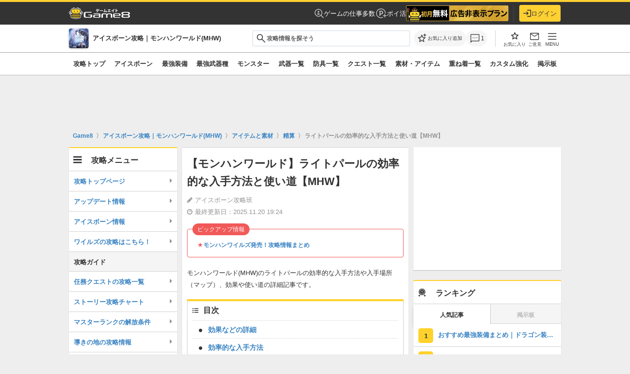

--- FILE ---
content_type: text/html; charset=utf-8
request_url: https://game8.jp/mhw/199931
body_size: 61912
content:
<!DOCTYPE html><html lang="ja"><head><meta charset="utf-8" /><meta content="width=device-width, initial-scale=1.0, minimum-scale=1.0, user-scalable=no" name="viewport" /><title>【モンハンワールド】ライトパールの効率的な入手方法と使い道【MHW】｜ゲームエイト</title><meta content="モンハンワールド(MHW)のライトパールの効率的な入手方法や入手場所、効果や使い道の詳細記事です。モンハンワールドのライトパールが取れる確率やモンスター、名称の読み方などについてもまとめています。MHWのライトパールの入手にぜひお役立てください。" name="description" /><meta content="アイスボーン攻略班" name="author" /><meta content="Game8（ゲームエイト）- 日本最大級のゲーム攻略wikiサイト" property="og:site_name" /><meta content="【モンハンワールド】ライトパールの効率的な入手方法と使い道【MHW】｜ゲームエイト" property="og:title" /><meta content="モンハンワールド(MHW)のライトパールの効率的な入手方法や入手場所、効果や使い道の詳細記事です。モンハンワールドのライトパールが取れる確率やモンスター、名称の読み方などについてもまとめています。MHWのライトパールの入手にぜひお役立てください。" property="og:description" /><meta content="article" property="og:type" /><meta content="//assets.game8.jp/assets/game8_ogp-846ace0d45c153c1174a8beac78a5378ddc11fe3e20f7e4d9b51559cfc4db94d.png" property="og:image" /><meta content="https://game8.jp/mhw/199931" property="og:url" /><meta content="1377134715881745" property="fb:app_id" /><meta content="summary" name="twitter:card" /><meta content="【モンハンワールド】ライトパールの効率的な入手方法と使い道【MHW】｜ゲームエイト" name="twitter:title" /><meta content="モンハンワールド(MHW)のライトパールの効率的な入手方法や入手場所、効果や使い道の詳細記事です。モンハンワールドのライトパールが取れる確率やモンスター、名称の読み方などについてもまとめています。MHWのライトパールの入手にぜひお役立てください。" name="twitter:description" /><meta content="//assets.game8.jp/assets/game8_ogp-846ace0d45c153c1174a8beac78a5378ddc11fe3e20f7e4d9b51559cfc4db94d.png" name="twitter:image" /><meta content="@game8jp" name="twitter:site" /><link href="https://game8.jp/mhw/199931" rel="canonical" /><link href="https://assets.game8.jp/favicon/favicon.ico" rel="icon" /><link rel="apple-touch-icon" type="image/png" href="https://assets.game8.jp/favicon/apple-touch-icon-57x57.png" sizes="57x57" /><link rel="apple-touch-icon" type="image/png" href="https://assets.game8.jp/favicon/apple-touch-icon-60x60.png" sizes="60x60" /><link rel="apple-touch-icon" type="image/png" href="https://assets.game8.jp/favicon/apple-touch-icon-72x72.png" sizes="72x72" /><link rel="apple-touch-icon" type="image/png" href="https://assets.game8.jp/favicon/apple-touch-icon-76x76.png" sizes="76x76" /><link rel="apple-touch-icon" type="image/png" href="https://assets.game8.jp/favicon/apple-touch-icon-114x114.png" sizes="114x114" /><link rel="apple-touch-icon" type="image/png" href="https://assets.game8.jp/favicon/apple-touch-icon-120x120.png" sizes="120x120" /><link rel="apple-touch-icon" type="image/png" href="https://assets.game8.jp/favicon/apple-touch-icon-144x144.png" sizes="144x144" /><link rel="apple-touch-icon" type="image/png" href="https://assets.game8.jp/favicon/apple-touch-icon-152x152.png" sizes="152x152" /><link rel="apple-touch-icon" type="image/png" href="https://assets.game8.jp/favicon/apple-touch-icon-180x180.png" sizes="180x180" /><link rel="icon" type="image/png" href="https://assets.game8.jp/favicon/favicon-16x16.png" sizes="16x16" /><link rel="icon" type="image/png" href="https://assets.game8.jp/favicon/favicon-32x32.png" sizes="32x32" /><link rel="icon" type="image/png" href="https://assets.game8.jp/favicon/favicon-96x96.png" sizes="96x96" /><link rel="icon" type="image/png" href="https://assets.game8.jp/favicon/favicon-194x194.png" sizes="194x194" /><link rel="icon" type="image/png" href="https://assets.game8.jp/favicon/android-chrome-192x192.png" sizes="192x192" /><meta content="#00aba9" name="msapplication-TileColor" /><meta content="https://assets.game8.jp/favicon/mstile-144x144.png" name="msapplication-TileImage" /><meta content="#ffffff" name="theme-color" /><meta content="telephone=no" name="format-detection" /><script>
//<![CDATA[
window.gon={};gon.rails_env="production";gon.app_env="production";gon.url="https://game8.jp/mhw/199931";gon.device="pc";gon.beacon_track_path="https://tracking.game8.jp/track_access";gon.beacon_click_path="https://tracking.game8.jp/track_nier";gon.beacon_load_path="https://tracking.game8.jp/track_mario";gon.beacon_third_party="https://tracking.game8.jp/third_party_image.gif";gon.beacon_event_path="https://tracking.game8.jp/track_event";gon.beacon_feedback_path="https://tracking.game8.jp/track_feedback";gon.spartan_bq_log_path="https://platform.game8.jp/logs";gon.gamiew_backend_path="https://gamiew-api.game8.jp";gon.game_id=800;gon.game_name="モンスターハンターワールド：アイスボーン";gon.category_ids=[1027];gon.comsumer_game=0;gon.is_sales=false;gon.is_focus=false;gon.ad_permitted=true;gon.game8=1;gon.archive_id=199931;gon.title="【モンハンワールド】ライトパールの効率的な入手方法と使い道【MHW】｜ゲームエイト";gon.is_bbs=false;gon.archive_revision="20190617113003";gon.archive_category_id=10690;gon.ad_count=12;gon.base_flux_enabled=false;
//]]>
</script><meta name="csrf-param" content="authenticity_token" />
<meta name="csrf-token" content="LgEkB9HzEiGtN55sx+W6eeHwzaLjgka7cSe8Jyzz/66xr6/TRjmON9dOjT+lqw9hr9P2a/HKIovBS/Mrzh2l0Q==" /><script src="//assets.game8.jp/assets/pc/head/application-917503ae84328d8e986d948c260fd8bc8de91bf26c15937a917b1e1f74a16bc9.js"></script>
  <script src="https://html-load.com/loader.min.js" charset="UTF-8" data-sdk="l/1.1.8" data-cfasync="false"></script>
<script>(function(){function t(o,r){const e=n();return(t=function(t,n){return e[t-=302]})(o,r)}function n(){const t=["width","forEach","connection","map","language","link,style","Fallback Failed","localStorage","getBoundingClientRect","data","iframe","startsWith","currentScript","hostname","https://report.error-report.com/modal?eventId=&error=Vml0YWwgQVBJIGJsb2NrZWQ%3D&domain=","querySelectorAll","now","30545IGxcwE","onLine","height","btoa","location","&error=","&domain=","as_","35224CHrUIx","Failed to load script: ","message","length","setAttribute","395466dyDLod","https://","src","https://report.error-report.com/modal?eventId=&error=","loader_light","Cannot find currentScript","reload","width: 100vw; height: 100vh; z-index: 2147483647; position: fixed; left: 0; top: 0;","10Lnfagj","addEventListener","url",'script[src*="//',"604fXnvTL","contains","display","style","removeEventListener","2360349qjAoCr","[base64]","createElement","/loader.min.js","text","value","1883rXERxf","https://report.error-report.com/modal?eventId=","close-error-report","split","type","&url=",'/loader.min.js"]',"href","concat","POST","setItem","12QLecMT","toString","loader-check","error","textContent","949534CUPVrd","append","charCodeAt","1984158KYSLoi","_fa_","as_modal_loaded","check","script","25253217wJkLXY","getComputedStyle","toLowerCase","searchParams","title","documentElement","recovery","rtt","host","name","appendChild","Script not found","https://error-report.com/report","[base64]","attributes","as_index","outerHTML","last_bfa_at","from","querySelector","none","remove","write"];return(n=function(){return t})()}(function(){const o=t,r=n();for(;;)try{if(997359===parseInt(o(350))/1+-parseInt(o(347))/2*(-parseInt(o(342))/3)+parseInt(o(320))/4*(parseInt(o(395))/5)+-parseInt(o(308))/6+-parseInt(o(331))/7*(parseInt(o(303))/8)+parseInt(o(325))/9*(-parseInt(o(316))/10)+-parseInt(o(355))/11)break;r.push(r.shift())}catch(t){r.push(r.shift())}})(),(()=>{"use strict";const n=t,o=n=>{const o=t;let r=0;for(let t=0,e=n[o(306)];t<e;t++)r=(r<<5)-r+n[o(349)](t),r|=0;return r},r=class{static[n(353)](){const t=n;var r,e;let c=arguments[t(306)]>0&&void 0!==arguments[0]?arguments[0]:t(361),a=!(arguments[t(306)]>1&&void 0!==arguments[1])||arguments[1];const i=Date[t(394)](),s=i-i%864e5,l=s-864e5,u=s+864e5,d=t(302)+o(c+"_"+s),w=t(302)+o(c+"_"+l),h=t(302)+o(c+"_"+u);return d!==w&&d!==h&&w!==h&&!(null!==(r=null!==(e=window[d])&&void 0!==e?e:window[w])&&void 0!==r?r:window[h])&&(a&&(window[d]=!0,window[w]=!0,window[h]=!0),!0)}};function e(o,r){const e=n;try{window[e(385)][e(341)](window[e(399)][e(363)]+e(351)+btoa(e(372)),Date[e(394)]()[e(343)]())}catch(t){}try{!async function(n,o){const r=e;try{if(await async function(){const n=t;try{if(await async function(){const n=t;if(!navigator[n(396)])return!0;try{await fetch(location[n(338)])}catch(t){return!0}return!1}())return!0;try{if(navigator[n(380)][n(362)]>1e3)return!0}catch(t){}return!1}catch(t){return!1}}())return;const e=await async function(n){const o=t;try{const t=new URL(o(367));t[o(358)][o(348)](o(335),o(312)),t[o(358)][o(348)](o(359),""),t[o(358)][o(348)](o(305),n),t[o(358)][o(348)](o(318),location[o(338)]);const r=await fetch(t[o(338)],{method:o(340)});return await r[o(329)]()}catch(t){return o(345)}}(n);document[r(393)](r(383))[r(379)]((t=>{const n=r;t[n(376)](),t[n(346)]=""}));let a=!1;window[r(317)](r(305),(t=>{const n=r;n(352)===t[n(387)]&&(a=!0)}));const i=document[r(327)](r(388));i[r(310)]=r(332)[r(339)](e,r(400))[r(339)](btoa(n),r(401))[r(339)](o,r(336))[r(339)](btoa(location[r(338)])),i[r(307)](r(323),r(315)),document[r(360)][r(365)](i);const s=t=>{const n=r;n(333)===t[n(387)]&&(i[n(376)](),window[n(324)](n(305),s))};window[r(317)](r(305),s);const l=()=>{const t=r,n=i[t(386)]();return t(375)!==window[t(356)](i)[t(322)]&&0!==n[t(378)]&&0!==n[t(397)]};let u=!1;const d=setInterval((()=>{if(!document[r(321)](i))return clearInterval(d);l()||u||(clearInterval(d),u=!0,c(n,o))}),1e3);setTimeout((()=>{a||u||(u=!0,c(n,o))}),3e3)}catch(t){c(n,o)}}(o,r)}catch(t){c(o,r)}}function c(t,o){const r=n;try{const n=navigator[r(382)][r(357)]()[r(389)]("ko")?decodeURIComponent(escape(atob(r(368)))):atob(r(326));confirm(n)?location[r(338)]=r(311)[r(339)](btoa(t),r(401))[r(339)](o,r(336))[r(339)](btoa(location[r(338)])):location[r(314)]()}catch(t){location[r(338)]=r(392)[r(339)](o)}}(()=>{const t=n,o=n=>t(304)[t(339)](n);let c="";try{var a,i;null===(a=document[t(390)])||void 0===a||a[t(376)]();const n=null!==(i=function(){const n=t,o=n(370)+window[n(398)](window[n(399)][n(391)]);return window[o]}())&&void 0!==i?i:0;if(!r[t(353)](t(344),!1))return;const s="html-load.com,fb.html-load.com,content-loader.com,fb.content-loader.com"[t(334)](",");c=s[0];const l=document[t(374)](t(319)[t(339)](s[n],t(337)));if(!l)throw new Error(t(366));const u=Array[t(373)](l[t(369)])[t(381)]((n=>({name:n[t(364)],value:n[t(330)]})));if(n+1<s[t(306)])return function(n,o){const r=t,e=r(370)+window[r(398)](window[r(399)][r(391)]);window[e]=o}(0,n+1),void function(n,o){const r=t;var e;const c=document[r(327)](r(354));o[r(379)]((t=>{const n=r;let{name:o,value:e}=t;return c[n(307)](o,e)})),c[r(307)](r(310),r(309)[r(339)](n,r(328))),document[r(377)](c[r(371)]);const a=null===(e=document[r(390)])||void 0===e?void 0:e[r(371)];if(!a)throw new Error(r(313));document[r(377)](a)}(s[n+1],u);e(o(t(384)),c)}catch(n){try{n=n[t(343)]()}catch(t){}e(o(n),c)}})()})();})();</script>




  <script src="//flux-cdn.com/client/00035/game8_Browsi_01607.min.js" async="async"></script>

<script src="//securepubads.g.doubleclick.net/tag/js/gpt.js" async="async"></script>
<script>
  googletag.cmd.push(function () {
    googletag.pubads().setTargeting('page_url', ['https://game8.jp/mhw/199931']);
    googletag.pubads().setTargeting('controller_name', ['archive']);

      googletag.pubads().setTargeting('game_id', ['800']);
      googletag.pubads().setTargeting('is_jack', ['0']);
      googletag.pubads().setTargeting('game_permit_ad', ['0']);
      googletag.pubads().setTargeting('is_sales', ['1']);
      googletag.pubads().setTargeting('is_focus', ['1']);

      googletag.pubads().setTargeting('type_bbs', ['0']);

    googletag.pubads().setTargeting('logged_id', [Cookies.get('_g8usrid') ? '1' : '0']);
    googletag.pubads().setTargeting('tracking_ad_data', [`game_id/800 archive_id/199931 uid/${Cookies.get("gtuid")} ad_test/WipeAdTest`]);

    googletag.pubads().setTargeting('traffic_rate', [String(Math.floor(Math.random() * 100) + 1)]);
    googletag.pubads().setTargeting('segment_id', [Cookies.get("segment_id")]);
    googletag.pubads().setTargeting('age', [Cookies.get("age") || '0']);
    googletag.pubads().setTargeting('gender', [Cookies.get("gender") || '0']);
    let rand = Cookies.get("switch_advertisement");

    if (!rand) {
      rand = String((parseInt(Math.random() * (100 - 1) + 1) % 4));
      Cookies.set("switch_advertisement", rand);
    }
    googletag.pubads().setTargeting('switch_advertisement', rand);
      googletag.pubads().setTargeting('browsitest', 'pattern1-withbrowsi');

  });
</script>

<script>
  googletag.cmd.push(function () {
    googletag.defineSlot('/134206022/G8_PC_web_archive_1', [[1, 1], [300, 250], [336, 280], 'fluid'], 'div-gpt-ad-1506758540255-0').addService(googletag.pubads());
googletag.defineSlot('/134206022/G8_PC_web_archive_2', [[300, 250], [336, 280], 'fluid'], 'div-gpt-ad-1506758540255-1').addService(googletag.pubads());
googletag.defineSlot('/134206022/G8_PC_web_archive_3', [[300, 250], [336, 280], 'fluid'], 'div-gpt-ad-1506758540255-2').addService(googletag.pubads());
googletag.defineSlot('/134206022/G8_PC_web_archive_bottom', [[300, 250], [336, 280], 'fluid'], 'div-gpt-ad-1506758540255-5').addService(googletag.pubads());
googletag.defineSlot('/134206022/G8_PC_web_all_footer', [[728, 90], [970, 90], 'fluid'], 'div-gpt-ad-1506758540255-6').addService(googletag.pubads());
googletag.defineSlot('/134206022/G8_PC_web_all_sidetop_300*600', [[300, 600], [300, 250], 'fluid'], 'div-gpt-ad-1506758540255-7').addService(googletag.pubads());
googletag.defineSlot('/134206022/G8_PC_web_all_side_middle_300*250', [[300, 250], 'fluid'], 'div-gpt-ad-1506758540255-8').addService(googletag.pubads());
googletag.defineSlot('/134206022/G8_PC_web_bbs_middle', [[300, 250], [336, 280], 'fluid'], 'div-gpt-ad-1553584429534-0').addService(googletag.pubads());
googletag.defineSlot('/134206022/G8_PC_web_comment_list_top', [[320, 50], [320, 100], 'fluid'], 'div-gpt-ad-1553585662760-0').addService(googletag.pubads());
googletag.defineSlot('/134206022/G8_PC_web_all_side_bottom_300*600', [[300, 600], [300, 250], 'fluid'], 'div-gpt-ad-1506758540255-9').addService(googletag.pubads());
googletag.defineSlot('/134206022/G8_PC_web_all_overlay', [[728, 90], [970, 90], 'fluid', [1, 1]], 'div-gpt-ad-1591694351420-0').addService(googletag.pubads());
googletag.defineSlot('/134206022/G8_PC_web_recommend', [1, 1], 'div-gpt-ad-1622198763137-0').addService(googletag.pubads());
googletag.defineSlot('/134206022/G8_PC_web_all_side_top_0', ['fluid', [300, 250]], 'div-gpt-ad-1639465442731-0').addService(googletag.pubads());
googletag.defineSlot('/134206022/G8_PC_web_all_side_bottom_2', ['fluid', [300, 250]], 'div-gpt-ad-1639465726959-0').addService(googletag.pubads());
googletag.defineSlot('/134206022/G8_PC_web_billboard', [728, 90], 'div-gpt-ad-1677743989174-0').addService(googletag.pubads());

  });
</script>
<script>
  googletag.cmd.push(function() {
    googletag.pubads().collapseEmptyDivs();
    googletag.pubads().enableLazyLoad();
    googletag.enableServices();
  });
</script>
<link rel="stylesheet" media="all" href="//assets.game8.jp/assets/pc/new/application-fd08e3f3a22fa1e7f1da307d48e18e54e0651940ed5c5b56a9e39d47bf46eb98.css" /><script src="//assets.game8.jp/assets/pc/main/application-8885b58f7c4dbd5b8fd92cb36ad73751d0d7cbc5178799323df0e63eb6efc2a5.js" defer="defer"></script><script src="//assets.game8.jp/packs/js/tools-23f0209ffcff39870de6.js" defer="defer"></script><img height="1" src="https://tracking.game8.jp/image.gif?ad_count=2&amp;archive_id=199931&amp;archive_revision=20190617113003&amp;game_id=800" style="display:none" width="1" /><script>
  (function(h,o,u,n,d) {
    h=h[d]=h[d]||{q:[],onReady:function(c){h.q.push(c)}}
    d=o.createElement(u);d.async=1;d.src=n
    n=o.getElementsByTagName(u)[0];n.parentNode.insertBefore(d,n)
  })(window,document,'script','https://www.datadoghq-browser-agent.com/us1/v5/datadog-rum.js','DD_RUM')
  DD_RUM.onReady(function() {
    DD_RUM.init({
      clientToken: 'pubfc8218242db55378bbc9227f2aa606b5',
      applicationId: '0b810624-528b-421a-80bd-604ce71e0721',
      site: 'datadoghq.com',
      service: 'damrey',
      env: 'production',
      version: 'fc8f05b797a0c4f97f45e80fbd8abf01551ff39f',
      sessionSampleRate: 0.1,
      sessionReplaySampleRate: 100,
      trackInteractions: true,
      trackUserInteractions: true,
      trackResources: true,
      trackLongTasks: true,
      defaultPrivacyLevel: 'mask-user-input'
    });
      DD_RUM.setUser({
        id: Cookies.get('gtuid'),
        type: 'guest'
      });

    DD_RUM.startSessionReplayRecording();
  });
</script>
<script src="//assets.game8.jp/assets/pc/game_wiki/application-842f9854da8f3a10acf775003ed3ea2573e12753c5b65835792c6152215f3930.js" defer="defer"></script></head><body class="custom_wiki_800" data-user-signed-in="false"><noscript><iframe src="//www.googletagmanager.com/ns.html?id=GTM-PMW454"
height="0" width="0" style="display:none;visibility:hidden"></iframe></noscript>
<script>(function(w,d,s,l,i){w[l]=w[l]||[];w[l].push({'gtm.start':
new Date().getTime(),event:'gtm.js'});var f=d.getElementsByTagName(s)[0],
j=d.createElement(s),dl=l!='dataLayer'?'&l='+l:'';j.async=true;j.src=
'//www.googletagmanager.com/gtm.js?id='+i+dl;f.parentNode.insertBefore(j,f);
})(window,document,'script','dataLayer','GTM-PMW454');</script>
<header class="l-header"><div class="l-header__inner"><div class="l-header__left"><a class="l-header__logo" href="https://game8.jp/"><img width="248" height="48" alt="ゲームエイト" src="https://assets.game8.jp/public/logo-wiki.png" /></a></div><div class="l-header__right"><nav class="l-header__nav"><a class="l-header__link" href="https://g8-jobs.jp/?utm_source=game8jp&amp;utm_medium=referral&amp;utm_campaign=test&amp;utm_content=game_800"><svg width="19" height="19" viewbox="0 0 19 19" fill="none" xmlns="http://www.w3.org/2000/svg">
<path d="M8 7.75C8.48583 7.75 8.899 7.57983 9.2395 7.2395C9.57983 6.899 9.75 6.48583 9.75 6C9.75 5.51417 9.57983 5.101 9.2395 4.7605C8.899 4.42017 8.48583 4.25 8 4.25C7.51417 4.25 7.101 4.42017 6.7605 4.7605C6.42017 5.101 6.25 5.51417 6.25 6C6.25 6.48583 6.42017 6.899 6.7605 7.2395C7.101 7.57983 7.51417 7.75 8 7.75ZM8.0095 11.75C8.66333 11.75 9.28417 11.6189 9.872 11.3568C10.4598 11.0946 10.9794 10.7199 11.4308 10.2328C10.8794 9.90708 10.3166 9.66192 9.74225 9.49725C9.16792 9.33242 8.59033 9.25 8.0095 9.25C7.37117 9.25 6.75675 9.334 6.16625 9.502C5.57592 9.66983 5.04683 9.91342 4.579 10.2328C5.02383 10.7199 5.54175 11.0946 6.13275 11.3568C6.72375 11.6189 7.34933 11.75 8.0095 11.75ZM17.8885 18.952L12.9095 13.973C12.2007 14.5385 11.4449 14.976 10.6423 15.2855C9.83975 15.5952 8.959 15.75 8 15.75C5.83717 15.75 4.00483 14.999 2.503 13.497C1.001 11.9952 0.25 10.1628 0.25 8C0.25 5.83717 1.001 4.00483 2.503 2.503C4.00483 1.001 5.83717 0.25 8 0.25C10.1628 0.25 11.9952 1.001 13.497 2.503C14.999 4.00483 15.75 5.83717 15.75 8C15.75 8.959 15.5952 9.84133 15.2855 10.647C14.976 11.4528 14.5385 12.2103 13.973 12.9193L18.9423 17.8885L17.8885 18.952ZM8 14.25C9.73083 14.25 11.2052 13.641 12.423 12.423C13.641 11.2052 14.25 9.73083 14.25 8C14.25 6.26917 13.641 4.79483 12.423 3.577C11.2052 2.359 9.73083 1.75 8 1.75C6.26917 1.75 4.79483 2.359 3.577 3.577C2.359 4.79483 1.75 6.26917 1.75 8C1.75 9.73083 2.359 11.2052 3.577 12.423C4.79483 13.641 6.26917 14.25 8 14.25Z" fill="white" fill-opacity="0.7"></path>
</svg>
ゲームの仕事多数</a><a class="l-header__link" href="/lp/poikatsu?utm_content=globalheader_poikatsu_banner&amp;utm_medium=banner&amp;utm_source=game8jp"><svg width="24" height="24" viewbox="0 0 24 24" fill="none" xmlns="http://www.w3.org/2000/svg">
<path d="M8.96997 6.65997V17.33H10.96V14.28H12.61C14.83 14.28 16.47 12.58 16.47 10.46C16.47 8.33997 14.83 6.65997 12.63 6.65997H8.96997ZM14.46 10.46C14.46 11.56 13.64 12.43 12.47 12.43H10.95V8.49997H12.47C13.64 8.49997 14.46 9.35997 14.46 10.46Z" fill="white" fill-opacity="0.7"></path>
<path d="M20.5 16.05V13.05H19V16.05H16V17.55H19V20.55H20.5V17.55H23.5V16.05H20.5Z" fill="white" fill-opacity="0.7"></path>
<path d="M12 20.3C7.42001 20.3 3.70001 16.58 3.70001 12C3.70001 7.42001 7.42001 3.70001 12 3.70001C16.58 3.70001 20.3 7.42001 20.3 12V12.02H21.8V12C21.8 6.60001 17.4 2.20001 12 2.20001C6.60001 2.20001 2.20001 6.60001 2.20001 12C2.20001 17.4 6.60001 21.8 12 21.8C13.71 21.8 15.31 21.34 16.71 20.57L16 19.27C14.81 19.92 13.45 20.3 12 20.3Z" fill="white" fill-opacity="0.7"></path>
</svg>
ポイ活</a><div class="l-header__component" id="js-header-component"></div></nav><div class="l-header__border"></div><div class="l-header__account"><div class="l-header__mypage" id="js-header-mypage"><a class="l-headerBtn" rel="nofollow" data-method="get" href="/users/auth_gate?entry_from=header_login_button&amp;rp_previous_uri=https%3A%2F%2Fgame8.jp%2Fmhw%2F199931"><svg width="20" height="18" viewbox="0 0 20 18" fill="none" xmlns="http://www.w3.org/2000/svg">
<path d="M8.3 4.7C7.91 5.09 7.91 5.71 8.3 6.1L10.2 8H1C0.45 8 0 8.45 0 9C0 9.55 0.45 10 1 10H10.2L8.3 11.9C7.91 12.29 7.91 12.91 8.3 13.3C8.69 13.69 9.31 13.69 9.7 13.3L13.29 9.71C13.68 9.32 13.68 8.69 13.29 8.3L9.7 4.7C9.31 4.31 8.69 4.31 8.3 4.7ZM18 16H11C10.45 16 10 16.45 10 17C10 17.55 10.45 18 11 18H18C19.1 18 20 17.1 20 16V2C20 0.9 19.1 0 18 0H11C10.45 0 10 0.45 10 1C10 1.55 10.45 2 11 2H18V16Z" fill="#333333"></path>
</svg>
ログイン</a></div></div></div></div></header><div class="p-gameHeader"><div class="p-gameHeader__inner"><div class="p-gameHeader__game"><a class="p-gameHeader__game_inner" href="/mhw"><div class="p-gameHeader__game_logo"><img alt="モンスターハンターワールド：アイスボーン" src="https://img.game8.jp/3606269/850fa8cfd08dff0548ef7475b933d1f3.png/thumb" /></div><p class="p-gameHeader__game_title">アイスボーン攻略｜モンハンワールド(MHW)</p></a></div><div class="p-gameHeader__search"><form class="c-search c-search--integrated" action="/mhw/search" accept-charset="UTF-8" method="get"><div class="c-search__inputWrapper"><span class="c-search__iconLeft"><svg xmlns="http://www.w3.org/2000/svg" width="19" height="18" viewbox="0 0 19 18" fill="none" class="c-search__icon">
  <path d="M17.0421 17.577L10.7613 11.296C10.2613 11.7088 9.68631 12.0319 9.03631 12.2653C8.38631 12.4986 7.71389 12.6153 7.01906 12.6153C5.30989 12.6153 3.86339 12.0235 2.67956 10.84C1.49573 9.65652 0.903809 8.21035 0.903809 6.50152C0.903809 4.79285 1.49556 3.34618 2.67906 2.16152C3.86256 0.977016 5.30872 0.384766 7.01756 0.384766C8.72622 0.384766 10.1729 0.976682 11.3576 2.16051C12.5421 3.34435 13.1343 4.79085 13.1343 6.50002C13.1343 7.21418 13.0145 7.89627 12.7748 8.54627C12.535 9.19627 12.2151 9.7616 11.8151 10.2423L18.0958 16.523L17.0421 17.577ZM7.01906 11.1155C8.30756 11.1155 9.39889 10.6683 10.2931 9.77402C11.1874 8.87985 11.6346 7.78852 11.6346 6.50002C11.6346 5.21152 11.1874 4.12018 10.2931 3.22601C9.39889 2.33168 8.30756 1.88452 7.01906 1.88452C5.73056 1.88452 4.63923 2.33168 3.74506 3.22601C2.85073 4.12018 2.40356 5.21152 2.40356 6.50002C2.40356 7.78852 2.85073 8.87985 3.74506 9.77402C4.63923 10.6683 5.73056 11.1155 7.01906 11.1155Z" fill="#313131"></path>
</svg>
</span><input type="text" name="q" id="q" class="c-input c-input--text c-search__input" placeholder="攻略情報を探そう" /><button type="submit" class="c-search__submitHidden" tabindex="-1">{:name=&gt;nil, :class=&gt;&quot;c-search__submitHidden&quot;, :type=&gt;&quot;submit&quot;, :tabindex=&gt;&quot;-1&quot;}</button></div></form><div class="search-suggestions" data-game-id="800" style="display: none;"><div class="suggestion-item__header js-ranking-header">人気記事</div><div class="js-suggestions-list" data-directory-name="mhw"><div class="suggestion-item track_nier" data-track-nier-keyword="search_suggestions_click" data-track-nier-value="800"><a href="/mhw/:id"><div class="suggestion-item__title">:title</div><div class="suggestion-item__date">最終更新日：:date</div></a></div></div></div></div><div class="p-gameHeader__actions"><div class="p-gameHeader__actionsInner"><div class="p-gameHeader__actionsLeft"><div class="p-gameHeader__action"><button aria-label="お気に入りに追加" class="p-gameHeader__favoriteBtn js-favorite-toggle track_nier" data-archive-id="199931" data-bookmark-id="" data-bookmark-type="archive" data-favorited="false" data-game-id="800" data-header-button="true" data-track-nier-keyword="favorite_button_header_click" data-track-nier-value="favorite_add_is_logged_in:false" data-user-signed-in="false" title="お気に入りに追加" type="button"><span class="header-favorite-icon"><span class="header-favorite-icon__default"><svg viewbox="0 0 40 40" xmlns="http://www.w3.org/2000/svg"><path d="m34.8 15.9c-.2-.1-.4-.2-.7-.3l-9.3-.8-3.6-8.6c-.1-.2-.3-.4-.5-.6-.2-.1-.4-.2-.7-.2s-.5 0-.7.2c-.2.1-.4.3-.5.6l-3.6 8.6-9.3.8c-.3 0-.5.1-.7.3-.2.1-.3.3-.4.6v.7c0 .2.2.4.4.6l7.1 6.1-2.1 9.1v.7c.1.2.2.4.4.5s.4.2.6.2.5 0 .7-.2l8-4.8 8 4.8c.2.1.5.2.7.2s.5 0 .6-.2c.2-.1.3-.3.4-.5s.1-.5 0-.7l-2.1-9.1 7.1-6.1c.2-.2.3-.4.4-.6 0-.2 0-.5 0-.7s-.2-.4-.4-.6zm-9.8 7.1 1.8 7.8-6.8-4.2-6.8 4.1 1.8-7.8-6-5.2 7.9-.7 3.1-7.3 3.1 7.3 7.9.7-6 5.2z"></path><path d="m37 5.8c-.2-.2-.5-.4-.9-.4h-2.9v-2.9c0-.3-.1-.6-.3-.9-.2-.2-.5-.4-.9-.4s-.6.1-.9.4c-.2.2-.4.5-.4.9v2.9h-2.9c-.3 0-.6.1-.9.4-.2.2-.4.5-.4.9s.1.6.4.9c.2.2.5.4.9.4h2.9v2.9c0 .3.1.6.3.9.2.2.5.4.9.4s.6-.1.9-.4c.2-.2.4-.5.4-.9v-2.9h2.9c.3 0 .6-.1.9-.3.2-.2.4-.5.4-.9s-.1-.6-.4-.9z"></path></svg></span><span class="header-favorite-icon__filled is-hidden"><svg xmlns="http://www.w3.org/2000/svg" width="24" height="24" viewbox="0 0 24 24" fill="none">
  <g transform="translate(4, 4.5)">
    <path d="M7.99964 12.6885L4.10939 15.0345C3.96439 15.1192 3.81914 15.1547 3.67364 15.1412C3.52814 15.1277 3.39648 15.0787 3.27864 14.9942C3.16064 14.9096 3.06956 14.799 3.00539 14.6625C2.94139 14.526 2.93114 14.375 2.97464 14.2095L4.00739 9.79224L0.572892 6.81924C0.444559 6.70774 0.362809 6.57857 0.327642 6.43174C0.292309 6.2849 0.301559 6.14224 0.355393 6.00374C0.409226 5.86541 0.486809 5.75232 0.588142 5.66449C0.689476 5.57665 0.827976 5.51924 1.00364 5.49224L5.53614 5.09624L7.29589 0.924988C7.35989 0.769821 7.45698 0.655071 7.58714 0.580737C7.71731 0.506404 7.85481 0.469238 7.99964 0.469238C8.14448 0.469238 8.28198 0.506404 8.41214 0.580737C8.54231 0.655071 8.63939 0.769821 8.70339 0.924988L10.4631 5.09624L14.9956 5.49224C15.1713 5.51924 15.3098 5.57665 15.4111 5.66449C15.5125 5.75232 15.5901 5.86541 15.6439 6.00374C15.6977 6.14224 15.707 6.2849 15.6716 6.43174C15.6365 6.57857 15.5547 6.70774 15.4264 6.81924L11.9919 9.79224L13.0246 14.2095C13.0681 14.375 13.0579 14.526 12.9939 14.6625C12.9297 14.799 12.8386 14.9096 12.7206 14.9942C12.6028 15.0787 12.4711 15.1277 12.3256 15.1412C12.1801 15.1547 12.0349 15.1192 11.8899 15.0345L7.99964 12.6885Z" fill="#1C1B1F"></path>
  </g>
</svg></span></span><span class="header-favorite-text">お気に入り追加</span></button></div><div class="p-gameHeader__action"><a class="p-gameHeader__actionBtn p-gameHeader__actionBtn--comment track_nier" data-track-nier-keyword="comment_button_header_click" data-track-nier-value="comment_button_header" href="/mhw/199931/comments"><svg xmlns="http://www.w3.org/2000/svg" width="24" height="24" viewbox="0 0 24 24" fill="none" class="p-gameHeader__actionIcon">
  <g transform="translate(2, 2.5)">
    <path d="M6.09514 8.9844C6.31014 8.9844 6.49556 8.90832 6.65139 8.75615C6.80706 8.60382 6.88489 8.42015 6.88489 8.20515C6.88489 7.99015 6.80881 7.80474 6.65664 7.6489C6.50431 7.49324 6.32064 7.4154 6.10564 7.4154C5.89064 7.4154 5.70522 7.49149 5.54939 7.64365C5.39372 7.79599 5.31589 7.97965 5.31589 8.19465C5.31589 8.40965 5.39197 8.59507 5.54414 8.7509C5.69647 8.90657 5.88014 8.9844 6.09514 8.9844ZM9.99514 8.9844C10.2101 8.9844 10.3956 8.90832 10.5514 8.75615C10.7071 8.60382 10.7849 8.42015 10.7849 8.20515C10.7849 7.99015 10.7088 7.80474 10.5566 7.6489C10.4043 7.49324 10.2206 7.4154 10.0056 7.4154C9.79064 7.4154 9.60522 7.49149 9.44939 7.64365C9.29372 7.79599 9.21589 7.97965 9.21589 8.19465C9.21589 8.40965 9.29198 8.59507 9.44414 8.7509C9.59647 8.90657 9.78014 8.9844 9.99514 8.9844ZM13.8951 8.9844C14.1101 8.9844 14.2956 8.90832 14.4514 8.75615C14.6071 8.60382 14.6849 8.42015 14.6849 8.20515C14.6849 7.99015 14.6088 7.80474 14.4566 7.6489C14.3043 7.49324 14.1206 7.4154 13.9056 7.4154C13.6906 7.4154 13.5052 7.49149 13.3494 7.64365C13.1937 7.79599 13.1159 7.97965 13.1159 8.19465C13.1159 8.40965 13.192 8.59507 13.3441 8.7509C13.4965 8.90657 13.6801 8.9844 13.8951 8.9844ZM0.900391 18.6384V2.50765C0.900391 2.05749 1.05581 1.67699 1.36664 1.36615C1.67747 1.05532 2.05797 0.899902 2.50814 0.899902H17.4926C17.9428 0.899902 18.3233 1.05532 18.6341 1.36615C18.945 1.67699 19.1004 2.05749 19.1004 2.50765V13.8922C19.1004 14.3423 18.945 14.7228 18.6341 15.0337C18.3233 15.3445 17.9428 15.4999 17.4926 15.4999H4.03889L0.900391 18.6384ZM3.50039 14.1999H17.4926C17.5696 14.1999 17.6401 14.1678 17.7041 14.1037C17.7683 14.0397 17.8004 13.9692 17.8004 13.8922V2.50765C17.8004 2.43065 17.7683 2.36015 17.7041 2.29615C17.6401 2.23199 17.5696 2.1999 17.4926 2.1999H2.50814C2.43114 2.1999 2.36064 2.23199 2.29664 2.29615C2.23247 2.36015 2.20039 2.43065 2.20039 2.50765V15.5097L3.50039 14.1999Z" fill="#666666"></path>
  </g>
</svg>
<span class="p-gameHeader__commentCount">1</span></a></div></div><span class="p-gameHeader__divider"></span><div class="p-gameHeader__actionsRight"><div class="p-gameHeader__action"><button class="p-gameHeader__actionBtn p-gameHeader__actionBtn--favoriteList js-favorite-list track_nier" data-track-nier-keyword="favorite_list_header_click" data-track-nier-value="favorite_list_open_is_logged_in:false" title="お気に入り一覧" type="button"><span class="p-gameHeader__favoriteListIcon"><svg xmlns="http://www.w3.org/2000/svg" width="24" height="24" viewbox="0 0 24 24" fill="none">
  <mask id="mask0_1995_2227" style="mask-type:alpha" maskunits="userSpaceOnUse" x="0" y="0" width="24" height="24">
    <rect width="24" height="24" fill="#D9D9D9"></rect>
  </mask>
  <g mask="url(#mask0_1995_2227)">
    <path d="M12.0001 16.6885L15.8904 19.0345C16.0354 19.1192 16.1806 19.1547 16.3261 19.1412C16.4716 19.1277 16.6033 19.0787 16.7211 18.9942C16.8391 18.9096 16.9302 18.799 16.9944 18.6625C17.0584 18.526 17.0686 18.375 17.0251 18.2095L15.9924 13.7922L19.4269 10.8192C19.5552 10.7077 19.637 10.5786 19.6721 10.4317C19.7075 10.2849 19.6982 10.1422 19.6444 10.0037C19.5905 9.86541 19.513 9.75232 19.4116 9.66449C19.3103 9.57665 19.1718 9.51924 18.9961 9.49224L14.4636 9.09624L12.7039 4.92499C12.6399 4.76982 12.5428 4.65507 12.4126 4.58074C12.2825 4.5064 12.145 4.46924 12.0001 4.46924C11.8553 4.46924 11.7178 4.5064 11.5876 4.58074C11.4575 4.65507 11.3604 4.76982 11.2964 4.92499L9.53663 9.09624L5.00413 9.49224C4.82846 9.51924 4.68996 9.57665 4.58863 9.66449C4.4873 9.75232 4.40971 9.86541 4.35588 10.0037C4.30205 10.1422 4.2928 10.2849 4.32813 10.4317C4.3633 10.5786 4.44505 10.7077 4.57338 10.8192L8.00788 13.7922L6.97513 18.2095C6.93163 18.375 6.94188 18.526 7.00588 18.6625C7.07005 18.799 7.16113 18.9096 7.27913 18.9942C7.39696 19.0787 7.52863 19.1277 7.67413 19.1412C7.81963 19.1547 7.96488 19.1192 8.10988 19.0345L12.0001 16.6885ZM8.85013 16.825L9.67513 13.25L6.90013 10.825L10.5501 10.5L12.0001 7.12499L13.4501 10.525L17.1001 10.85L14.3251 13.25L15.1501 16.85L12.0001 14.925L8.85013 16.825Z" fill="#333333"></path>
  </g>
</svg></span><span class="p-gameHeader__favoriteListText">お気に入り</span></button></div><div class="p-gameHeader__action"><button class="p-gameHeader__actionBtn p-gameHeader__actionBtn--feedback js-feedback-modal-trigger track_nier" data-micromodal-trigger="js-feedback-modal" data-track-nier-keyword="feedback_button_header_click" data-track-nier-value="feedback" type="button"><span class="p-gameHeader__feedbackIcon"><svg xmlns="http://www.w3.org/2000/svg" width="24" height="25" viewbox="0 0 24 25" fill="none" class="p-gameHeader__actionIcon">
  <mask id="mask0_1964_316" style="mask-type:alpha" maskunits="userSpaceOnUse" x="0" y="0" width="24" height="25">
    <rect y="0.5" width="24" height="24" fill="#D9D9D9"></rect>
  </mask>
  <g mask="url(#mask0_1964_316)">
    <path d="M4.30775 20C3.80258 20 3.375 19.825 3.025 19.475C2.675 19.125 2.5 18.6974 2.5 18.1923V6.80775C2.5 6.30258 2.675 5.875 3.025 5.525C3.375 5.175 3.80258 5 4.30775 5H19.6923C20.1974 5 20.625 5.175 20.975 5.525C21.325 5.875 21.5 6.30258 21.5 6.80775V18.1923C21.5 18.6974 21.325 19.125 20.975 19.475C20.625 19.825 20.1974 20 19.6923 20H4.30775ZM12 13.0577L4 7.94225V18.1923C4 18.2821 4.02883 18.3558 4.0865 18.4135C4.14417 18.4712 4.21792 18.5 4.30775 18.5H19.6923C19.7821 18.5 19.8558 18.4712 19.9135 18.4135C19.9712 18.3558 20 18.2821 20 18.1923V7.94225L12 13.0577ZM12 11.5L19.8463 6.5H4.15375L12 11.5ZM4 7.94225V6.5V18.1923C4 18.2821 4.02883 18.3558 4.0865 18.4135C4.14417 18.4712 4.21792 18.5 4.30775 18.5H4V7.94225Z" fill="#333333"></path>
  </g>
</svg></span><span class="p-gameHeader__feedbackText">ご意見</span></button></div><div class="p-gameHeader__action"><button class="p-gameHeader__actionBtn p-gameHeader__actionBtn--menu js-gameHeader-menu track_nier" data-track-nier-keyword="menu_button_header_click" data-track-nier-value="sidebar_open_is_logged_in:false" type="button"><span class="p-gameHeader__menuIcon"><svg xmlns="http://www.w3.org/2000/svg" width="24" height="24" viewbox="0 0 24 24" fill="none" class="p-gameHeader__actionIcon">
  <mask id="mask0_4622_16622" style="mask-type:alpha" maskunits="userSpaceOnUse" x="0" y="0" width="24" height="24">
    <rect width="24" height="24" fill="#D9D9D9"></rect>
  </mask>
  <g mask="url(#mask0_4622_16622)">
    <path d="M4.25 7C4.0375 7 3.85942 6.92808 3.71575 6.78425C3.57192 6.64042 3.5 6.46225 3.5 6.24975C3.5 6.03708 3.57192 5.859 3.71575 5.7155C3.85942 5.57183 4.0375 5.5 4.25 5.5H19.75C19.9625 5.5 20.1406 5.57192 20.2843 5.71575C20.4281 5.85958 20.5 6.03775 20.5 6.25025C20.5 6.46292 20.4281 6.641 20.2843 6.7845C20.1406 6.92817 19.9625 7 19.75 7H4.25ZM4.25 18.5C4.0375 18.5 3.85942 18.4281 3.71575 18.2843C3.57192 18.1404 3.5 17.9622 3.5 17.7498C3.5 17.5371 3.57192 17.359 3.71575 17.2155C3.85942 17.0718 4.0375 17 4.25 17H19.75C19.9625 17 20.1406 17.0719 20.2843 17.2158C20.4281 17.3596 20.5 17.5378 20.5 17.7503C20.5 17.9629 20.4281 18.141 20.2843 18.2845C20.1406 18.4282 19.9625 18.5 19.75 18.5H4.25ZM4.25 12.75C4.0375 12.75 3.85942 12.6781 3.71575 12.5342C3.57192 12.3904 3.5 12.2122 3.5 11.9997C3.5 11.7871 3.57192 11.609 3.71575 11.4655C3.85942 11.3218 4.0375 11.25 4.25 11.25H19.75C19.9625 11.25 20.1406 11.3219 20.2843 11.4658C20.4281 11.6096 20.5 11.7878 20.5 12.0003C20.5 12.2129 20.4281 12.391 20.2843 12.5345C20.1406 12.6782 19.9625 12.75 19.75 12.75H4.25Z" fill="currentColor"></path>
  </g>
</svg></span><span class="p-gameHeader__menuText">MENU</span></button></div></div></div></div></div></div><div class="l-jack__top_container" id="js-start-trigger-jack"><div class="l-jack__top_container--left"><div class="l-jack__top--left l-jack__top--shadow l-jack__top--left_space" id="js-side-left-jack-ad"><script>googletag.cmd.push(function() {
  googletag.defineSlot('/134206022/G8_PC_web_all_side_left', [[300, 600], [300, 900]], 'div-gpt-ad-1743384758800-0').addService(googletag.pubads());
});</script><div id="div-gpt-ad-1743384758800-0" style="min-width: 300px; min-height: 600px;"><script>googletag.cmd.push(function() {
  googletag.display('div-gpt-ad-1743384758800-0');
});</script></div></div></div><div class="l-jack__top_container--right"><div class="l-jack__top--right l-jack__top--shadow l-jack__top--right_space" id="js-side-right-jack-ad"><script>googletag.cmd.push(function () {
  googletag.defineSlot('/134206022/G8_PC_web_all_side_right', [[300, 600], [300, 900]], 'div-gpt-ad-1743384899898-0').addService(googletag.pubads());
});</script><div id="div-gpt-ad-1743384899898-0" style="min-width: 300px; min-height: 600px;"><script>googletag.cmd.push(function () {
  googletag.display('div-gpt-ad-1743384899898-0');
});</script></div></div></div></div><script src="//assets.game8.jp/assets/pc/jack_ad/application-ed19fd0c98b65c46feae90e33c76d79874be3e6c4e6582c7891a005ed6d17ded.js" defer="defer"></script><div class="p-gameNavText"><div class="p-gameNavText_inner"><ul class="p-gameNavText_list p-gameNavText_list--grow"><li class="p-gameNavText_list_item"><a class="p-gameNavText_list_item_link " href="https://game8.jp/mhw">攻略トップ</a></li><li class="p-gameNavText_list_item"><a class="p-gameNavText_list_item_link " href="https://game8.jp/mhw/245468">アイスボーン</a></li><li class="p-gameNavText_list_item"><a class="p-gameNavText_list_item_link " href="https://game8.jp/mhw/288726">最強装備</a></li><li class="p-gameNavText_list_item"><a class="p-gameNavText_list_item_link " href="https://game8.jp/mhw/195596">最強武器種</a></li><li class="p-gameNavText_list_item"><a class="p-gameNavText_list_item_link " href="https://game8.jp/mhw/279107">モンスター</a></li><li class="p-gameNavText_list_item"><a class="p-gameNavText_list_item_link " href="https://game8.jp/mhw/154747">武器一覧</a></li><li class="p-gameNavText_list_item"><a class="p-gameNavText_list_item_link " href="https://game8.jp/mhw/185054">防具一覧</a></li><li class="p-gameNavText_list_item"><a class="p-gameNavText_list_item_link " href="https://game8.jp/mhw/156722">クエスト一覧</a></li><li class="p-gameNavText_list_item"><a class="p-gameNavText_list_item_link " href="https://game8.jp/mhw/172989">素材・アイテム</a></li><li class="p-gameNavText_list_item"><a class="p-gameNavText_list_item_link " href="https://game8.jp/mhw/193004">重ね着一覧</a></li><li class="p-gameNavText_list_item"><a class="p-gameNavText_list_item_link " href="https://game8.jp/mhw/292922">カスタム強化</a></li><li class="p-gameNavText_list_item"><a class="p-gameNavText_list_item_link " href="https://game8.jp/mhw/154681">掲示板</a></li></ul></div></div><div class="l-billboard_container"><div class="ad-wrapper ad-wrapper__bigbanner"><div><div style='display: none;' id='div-gpt-ad-1677743989174-0'><script>googletag.cmd.push(function() { googletag.display('div-gpt-ad-1677743989174-0'); });</script></div></div></div></div><!-- Not Defined Ad g8-ad-13 --><div class="l-content js-end-trigger"><script src="//assets.game8.jp/assets/pc/comments/archives/application-76f690575100cea1c5dbbcef527d773440f3df18289da31f27df8bb1a5d711f5.js" defer="defer"></script><script src="//assets.game8.jp/assets/pc/comments/common/application-be29e877d99516c57320d17483e316ca2960e5e535e244e9c79ccbf7a9a380da.js" defer="defer"></script>  <script type="application/ld+json">
    {
      "@context": "http://schema.org",
      "@type": "Article",
      "headline": "【モンハンワールド】ライトパールの効率的な入手方法と使い道【MHW】",
      "author":{
        "@type": "Person",
        "name": "アイスボーン攻略班"
      },
      "publisher":{
        "@type": "Organization",
        "name": "Game8",
        "url": "https://game8.jp/",
        "logo":{
            "@type": "ImageObject",
            "url": "https://assets.game8.jp/public/logo.png"
        }
      },
      "datePublished": "2019-11-13 16:57:02 +0900",
      "dateModified": "2025-11-20 19:24:37 +0900",
      "mainEntityOfPage":{
        "@type": "WebPage",
        "@id": "https://game8.jp/mhw/199931"
      },
      "name": "【モンハンワールド】ライトパールの効率的な入手方法と使い道【MHW】",
      "url": "https://game8.jp/mhw/199931",
      "image": "https://img.game8.jp/1013860/671879e13d9b95b3e9244998734064b7_2017-06-13.png/thumb?1497320739",
      "thumbnailUrl": "https://img.game8.jp/1013860/671879e13d9b95b3e9244998734064b7_2017-06-13.png/thumb?1497320739",
      "description": "モンハンワールド(MHW)のライトパールの効率的な入手方法や入手場所、効果や使い道の詳細記事です。モンハンワールドのライトパールが取れる確率やモンスター、名称の読み方などについてもまとめています。MHWのライトパールの入手にぜひお役立てください。"
    }
  </script>

<div class="l-breadcrumb"><ul class="l-breadcrumb__list" itemscope="" itemtype="http://schema.org/BreadcrumbList"><li itemprop="itemListElement" itemscope="" itemtype="http://schema.org/ListItem"><a class="track_nier" itemprop="item" data-track-nier-keyword="click_breadcrumb" data-track-nier-value="Game8" href="https://game8.jp/"><span itemprop="name">Game8</span></a><meta content="1" itemprop="position" /></li><li itemprop="itemListElement" itemscope="" itemtype="http://schema.org/ListItem"><a class="track_nier" itemprop="item" data-track-nier-keyword="click_breadcrumb" data-track-nier-value="アイスボーン攻略｜モンハンワールド(MHW)" href="/mhw"><span itemprop="name">アイスボーン攻略｜モンハンワールド(MHW)</span></a><meta content="2" itemprop="position" /></li><li itemprop="itemListElement" itemscope="" itemtype="http://schema.org/ListItem"><a class="track_nier" itemprop="item" data-track-nier-keyword="click_breadcrumb" data-track-nier-value="アイテムと素材" href="/mhw/172989"><span itemprop="name">アイテムと素材</span></a><meta content="3" itemprop="position" /></li><li itemprop="itemListElement" itemscope="" itemtype="http://schema.org/ListItem"><a class="track_nier" itemprop="item" data-track-nier-keyword="click_breadcrumb" data-track-nier-value="精算" href="/mhw/193635"><span itemprop="name">精算</span></a><meta content="4" itemprop="position" /></li><li itemprop="itemListElement" itemscope="" itemtype="http://schema.org/ListItem"><span itemprop="name">ライトパールの効率的な入手方法と使い道【MHW】</span><meta content="5" itemprop="position" /></li></ul></div><div class="l-3col"><div class="l-3colMain"><div class="l-3colMain__center l-3colMain__center--shadow"><div class="p-archiveHeader"><h1 class="p-archiveHeader__title" itemprop="name">【モンハンワールド】ライトパールの効率的な入手方法と使い道【MHW】</h1><div class="p-archiveHeader__author"><i class="fa fa-pencil" style="margin-right: 5px;"></i><span itemprop="author">アイスボーン攻略班</span></div><div class="p-archiveHeader__info"><div class="p-archiveHeader__date"><i class="fa fa-clock-o" style="margin-right: 5px;"></i><time datetime="2025-11-20T19:24:37+09:00" itemprop="dateModified">最終更新日：2025.11.20  19:24</time></div></div></div><div class="a-announce"><div class="a-announce__inner"><p class="a-paragraph">★<a class="a-link track_nier" data-track-nier-keyword="announce_link" data-track-nier-value="モンハンワイルズ発売！攻略情報まとめ" href="https://game8.jp/mhwilds">モンハンワイルズ発売！攻略情報まとめ</a></p>
<div class="a-announce__title">ピックアップ情報</div></div></div><div class="archive-style-wrapper"><p class="a-paragraph">モンハンワールド(MHW)のライトパールの効率的な入手方法や入手場所（マップ）、効果や使い道の詳細記事です。</p>

<p></p>
<div class="a-outline">
<p><svg aria-hidden="true" focusable="false" data-prefix="fas" data-icon="list-ul" class="svg-inline--fa fa-list-ul fa-w-16" role="img" xmlns="http://www.w3.org/2000/svg" viewbox="0 0 512 512"><path d="M48 48a48 48 0 1 0 48 48 48 48 0 0 0-48-48zm0 160a48 48 0 1 0 48 48 48 48 0 0 0-48-48zm0 160a48 48 0 1 0 48 48 48 48 0 0 0-48-48zm448 16H176a16 16 0 0 0-16 16v32a16 16 0 0 0 16 16h320a16 16 0 0 0 16-16v-32a16 16 0 0 0-16-16zm0-320H176a16 16 0 0 0-16 16v32a16 16 0 0 0 16 16h320a16 16 0 0 0 16-16V80a16 16 0 0 0-16-16zm0 160H176a16 16 0 0 0-16 16v32a16 16 0 0 0 16 16h320a16 16 0 0 0 16-16v-32a16 16 0 0 0-16-16z"></path></svg>目次</p>
<ul>
<li><a class="track_nier" data-track-nier-keyword="contents-index" data-track-nier-value="効果などの詳細" href="#hl_1">効果などの詳細</a></li>
<li><a class="track_nier" data-track-nier-keyword="contents-index" data-track-nier-value="効率的な入手方法" href="#hl_2">効率的な入手方法</a></li>
<li><a class="track_nier" data-track-nier-keyword="contents-index" data-track-nier-value="入手方法・入手場所" href="#hl_3">入手方法・入手場所</a></li>
<li><a class="track_nier" data-track-nier-keyword="contents-index" data-track-nier-value="使い道" href="#hl_4">使い道</a></li>
<li><a class="track_nier" data-track-nier-keyword="contents-index" data-track-nier-value="関連リンク" href="#hl_5">関連リンク</a></li>
</ul>
</div>

<p class="a-paragraph"></p>

<a href="/lp/premium-plan"
   style="display: none; justify-content: center;"
   class="track_mario track_nier premium-plan-link"
   target="_blank"
   data-track-mario-keyword="premium-lp-link"
   data-track-mario-value="premium-lp-link-0"
   data-track-nier-keyword="premium-lp-link"
   data-track-nier-value="premium-lp-link-0">
  <svg width="198" height="24" viewbox="0 0 198 24" fill="none" xmlns="http://www.w3.org/2000/svg">
<g clip-path="url(#clip0_6567_9986)">
<rect width="86" height="24" fill="black"></rect>
<g clip-path="url(#clip1_6567_9986)">
<path d="M19.0221 12.8685H14.2179C11.1774 12.8685 10.9907 14.0116 10.9907 14.0116H22.9676C22.3266 12.8564 19.6827 12.8685 19.0221 12.8685Z" fill="white"></path>
<path d="M22.9658 14.8331H10.9347V15.9797H22.9658V14.8331Z" fill="white"></path>
<path d="M11.0085 16.8634C11.1925 17.2007 11.5277 17.4756 12.0317 17.703C12.735 18.0256 13.7609 18.1873 15.0882 18.1873C15.5825 18.1873 16.0039 18.3602 16.3195 18.5547C16.5498 18.6948 16.7222 18.8444 16.836 18.9525C16.8671 18.9854 16.9098 19.0001 16.956 19.0001C17.0023 19.0001 17.0449 18.9819 17.0761 18.9525C17.1863 18.8453 17.3614 18.6922 17.589 18.5547C17.9055 18.3602 18.326 18.1873 18.8203 18.1873C20.1476 18.1873 21.1762 18.023 21.8768 17.703C22.3808 17.4756 22.7613 17.1851 22.9142 16.8193L10.988 16.8219C10.9943 16.8366 11.0005 16.8487 11.0094 16.8634H11.0085Z" fill="white"></path>
<path d="M25.9671 10.9057C25.9093 10.7484 25.7822 10.6394 25.6435 10.5651C25.5013 10.4898 25.351 10.4492 25.239 10.4267C24.8727 10.3515 24.4336 10.3705 23.9988 10.4864C23.9722 10.7977 23.9259 11.0337 23.8486 11.2058C23.8406 11.217 23.8335 11.2395 23.8219 11.2585C23.5908 11.6857 23.1712 12.0307 22.5355 12.3152C22.3888 12.3826 22.2315 12.4423 22.0581 12.4985C22.1355 12.521 22.2119 12.5512 22.2812 12.5772C22.948 12.8357 23.4254 13.147 23.6948 13.5024C23.7099 13.5248 23.7259 13.5473 23.741 13.5698C23.837 13.7306 23.9064 13.9217 23.9526 14.1465C24.7385 13.7272 25.135 13.0977 25.0008 12.6965L24.9003 12.4008L25.1661 12.2244H25.1697C25.7822 11.8232 26.1094 11.2801 25.9671 10.9057Z" fill="white"></path>
<path d="M11.9437 12.4985C11.7704 12.4423 11.6121 12.3826 11.4663 12.3152C10.8307 12.0307 10.4111 11.6857 10.1799 11.2585C10.1684 11.2395 10.1604 11.217 10.1532 11.2058C10.0759 11.0337 10.0297 10.7977 10.003 10.4864C9.56738 10.3705 9.1282 10.3515 8.76282 10.4267C8.6508 10.4492 8.50055 10.4907 8.35831 10.5651C8.21962 10.6403 8.09249 10.7484 8.03471 10.9057C7.89246 11.2801 8.21962 11.824 8.83216 12.2244H8.83571L9.10153 12.4008L9.00107 12.6965C8.86594 13.0977 9.26333 13.7272 10.0492 14.1465C10.0955 13.9217 10.1648 13.7306 10.2608 13.5698C10.2759 13.5473 10.2919 13.5248 10.307 13.5024C10.5764 13.1461 11.0547 12.8357 11.7206 12.5772C11.7899 12.5512 11.8673 12.521 11.9437 12.4985Z" fill="white"></path>
<path d="M14.0862 12.1717H19.8169C20.7166 12.1717 22.9667 11.8457 22.9667 10.4881V8.10248C22.9667 6.99137 21.4944 6.45181 19.696 6.42155L20.1467 5.54909C20.2436 5.36231 20.1662 5.1349 19.9742 5.04065C19.7831 4.9464 19.5484 5.02163 19.4515 5.2084L18.8265 6.41809H15.0757L14.4507 5.2084C14.3538 5.02163 14.12 4.9464 13.928 5.04065C13.736 5.1349 13.6586 5.36231 13.7555 5.54909L14.2063 6.42155C12.4078 6.45094 10.9355 6.9905 10.9355 8.10248V10.4881C10.9355 11.8457 13.1865 12.1717 14.0853 12.1717H14.0862ZM19.5448 9.67619C19.5448 9.90793 19.351 10.0938 19.1154 10.0938C18.8798 10.0938 18.6896 9.90793 18.6896 9.67619V8.91441C18.6896 8.68614 18.8807 8.49677 19.1154 8.49677C19.3501 8.49677 19.5448 8.68527 19.5448 8.91441V9.67619ZM15.2144 9.67619C15.2144 9.90793 15.0268 10.0938 14.7886 10.0938C14.5503 10.0938 14.3592 9.90793 14.3592 9.67619V8.91441C14.3592 8.68614 14.5503 8.49677 14.7886 8.49677C15.0268 8.49677 15.2144 8.68527 15.2144 8.91441V9.67619Z" fill="white"></path>
</g>
<path d="M34.968 7.524H40.704V8.376H34.968V7.524ZM40.368 7.524H41.28C41.28 7.524 41.28 7.556 41.28 7.62C41.28 7.684 41.28 7.756 41.28 7.836C41.28 7.916 41.276 7.98 41.268 8.028C41.244 9.564 41.212 10.86 41.172 11.916C41.132 12.964 41.084 13.82 41.028 14.484C40.98 15.148 40.916 15.664 40.836 16.032C40.756 16.392 40.66 16.644 40.548 16.788C40.42 16.972 40.284 17.1 40.14 17.172C40.004 17.252 39.832 17.304 39.624 17.328C39.424 17.352 39.168 17.36 38.856 17.352C38.552 17.352 38.236 17.344 37.908 17.328C37.9 17.192 37.872 17.036 37.824 16.86C37.776 16.684 37.708 16.528 37.62 16.392C37.98 16.424 38.304 16.444 38.592 16.452C38.888 16.46 39.104 16.464 39.24 16.464C39.448 16.464 39.604 16.396 39.708 16.26C39.804 16.148 39.884 15.92 39.948 15.576C40.02 15.224 40.08 14.72 40.128 14.064C40.184 13.4 40.228 12.552 40.26 11.52C40.3 10.488 40.336 9.232 40.368 7.752V7.524ZM37.02 7.896H37.932C37.916 8.608 37.888 9.328 37.848 10.056C37.808 10.784 37.732 11.504 37.62 12.216C37.508 12.92 37.34 13.596 37.116 14.244C36.892 14.884 36.592 15.48 36.216 16.032C35.84 16.584 35.36 17.064 34.776 17.472C34.704 17.36 34.6 17.24 34.464 17.112C34.328 16.984 34.2 16.88 34.08 16.8C34.64 16.424 35.096 15.984 35.448 15.48C35.808 14.968 36.092 14.412 36.3 13.812C36.508 13.204 36.66 12.568 36.756 11.904C36.852 11.24 36.916 10.572 36.948 9.9C36.988 9.22 37.012 8.552 37.02 7.896ZM32.4 12.204L33.288 11.148V17.46H32.4V12.204ZM30.648 8.628H34.38V9.444H30.648V8.628ZM32.4 6.42H33.288V9.084H32.4V6.42ZM33.252 11.58C33.34 11.66 33.476 11.792 33.66 11.976C33.844 12.16 34.04 12.36 34.248 12.576C34.456 12.784 34.644 12.98 34.812 13.164C34.988 13.348 35.116 13.48 35.196 13.56L34.644 14.244C34.548 14.108 34.416 13.94 34.248 13.74C34.088 13.532 33.912 13.316 33.72 13.092C33.536 12.86 33.36 12.648 33.192 12.456C33.024 12.264 32.884 12.112 32.772 12L33.252 11.58ZM34.116 8.628H34.296L34.464 8.58L34.968 8.928C34.68 9.664 34.312 10.38 33.864 11.076C33.416 11.772 32.924 12.412 32.388 12.996C31.86 13.58 31.336 14.072 30.816 14.472C30.784 14.392 30.736 14.304 30.672 14.208C30.616 14.104 30.556 14.004 30.492 13.908C30.428 13.804 30.368 13.728 30.312 13.68C30.808 13.328 31.304 12.892 31.8 12.372C32.296 11.852 32.748 11.284 33.156 10.668C33.572 10.052 33.892 9.436 34.116 8.82V8.628ZM34.764 10.884L35.364 11.364C35.148 11.604 34.936 11.848 34.728 12.096C34.52 12.336 34.328 12.544 34.152 12.72L33.708 12.36C33.868 12.16 34.052 11.916 34.26 11.628C34.476 11.34 34.644 11.092 34.764 10.884ZM45.048 7.056H51.3V7.932H45.048V7.056ZM45.048 9.948H51.36V10.8H45.048V9.948ZM44.952 12.84H51.3V13.716H44.952V12.84ZM44.484 7.056H45.396V10.752C45.396 11.272 45.368 11.828 45.312 12.42C45.264 13.012 45.16 13.612 45 14.22C44.84 14.82 44.6 15.4 44.28 15.96C43.968 16.52 43.552 17.024 43.032 17.472C42.992 17.408 42.928 17.332 42.84 17.244C42.76 17.156 42.676 17.072 42.588 16.992C42.5 16.92 42.42 16.864 42.348 16.824C42.836 16.392 43.22 15.928 43.5 15.432C43.788 14.928 44 14.408 44.136 13.872C44.28 13.336 44.372 12.804 44.412 12.276C44.46 11.74 44.484 11.232 44.484 10.752V7.056ZM50.904 7.056H51.852V16.128C51.852 16.448 51.804 16.692 51.708 16.86C51.612 17.028 51.452 17.152 51.228 17.232C50.996 17.312 50.672 17.36 50.256 17.376C49.84 17.4 49.312 17.412 48.672 17.412C48.656 17.316 48.624 17.212 48.576 17.1C48.536 16.988 48.488 16.872 48.432 16.752C48.384 16.64 48.336 16.544 48.288 16.464C48.624 16.472 48.944 16.48 49.248 16.488C49.56 16.488 49.828 16.488 50.052 16.488C50.284 16.48 50.444 16.476 50.532 16.476C50.676 16.468 50.772 16.44 50.82 16.392C50.876 16.336 50.904 16.244 50.904 16.116V7.056ZM57.072 6.42L57.948 6.672C57.732 7.12 57.476 7.56 57.18 7.992C56.884 8.416 56.568 8.812 56.232 9.18C55.904 9.548 55.572 9.872 55.236 10.152C55.188 10.096 55.116 10.032 55.02 9.96C54.932 9.88 54.84 9.804 54.744 9.732C54.656 9.66 54.576 9.604 54.504 9.564C55.016 9.18 55.5 8.712 55.956 8.16C56.412 7.608 56.784 7.028 57.072 6.42ZM56.652 7.8H64.92V8.616H56.352L56.652 7.8ZM54.648 10.632H65.364V11.46H54.648V10.632ZM54.828 13.5H65.208V14.328H54.828V13.5ZM58.464 8.076H59.256V13.896H58.464V8.076ZM56.328 8.076H57.132V13.932H56.328V8.076ZM60.636 8.076H61.416V13.932H60.636V8.076ZM62.832 8.076H63.672V13.932H62.832V8.076ZM58.14 15.144L58.968 15.06C59.048 15.412 59.116 15.792 59.172 16.2C59.228 16.608 59.26 16.952 59.268 17.232L58.392 17.352C58.392 17.16 58.38 16.936 58.356 16.68C58.34 16.432 58.312 16.172 58.272 15.9C58.24 15.628 58.196 15.376 58.14 15.144ZM60.588 15.144L61.428 14.988C61.54 15.22 61.648 15.472 61.752 15.744C61.856 16.008 61.948 16.264 62.028 16.512C62.108 16.76 62.168 16.98 62.208 17.172L61.32 17.364C61.264 17.076 61.168 16.724 61.032 16.308C60.896 15.892 60.748 15.504 60.588 15.144ZM63.036 15.06L63.888 14.784C64.088 15.016 64.292 15.276 64.5 15.564C64.708 15.852 64.9 16.136 65.076 16.416C65.26 16.688 65.404 16.936 65.508 17.16L64.62 17.484C64.524 17.268 64.388 17.02 64.212 16.74C64.044 16.46 63.856 16.172 63.648 15.876C63.44 15.58 63.236 15.308 63.036 15.06ZM56.04 14.832L56.904 15.048C56.744 15.496 56.536 15.94 56.28 16.38C56.024 16.82 55.732 17.184 55.404 17.472L54.564 17.124C54.876 16.868 55.164 16.532 55.428 16.116C55.692 15.7 55.896 15.272 56.04 14.832ZM68.496 6.456H69.336V17.448H68.496V6.456ZM66.564 10.452H71.304V11.292H66.564V10.452ZM68.376 10.896L68.916 11.124C68.812 11.54 68.68 11.972 68.52 12.42C68.368 12.86 68.2 13.296 68.016 13.728C67.832 14.16 67.64 14.568 67.44 14.952C67.24 15.328 67.04 15.652 66.84 15.924C66.808 15.836 66.764 15.74 66.708 15.636C66.66 15.532 66.604 15.428 66.54 15.324C66.484 15.212 66.428 15.12 66.372 15.048C66.628 14.736 66.884 14.344 67.14 13.872C67.404 13.4 67.644 12.904 67.86 12.384C68.076 11.856 68.248 11.36 68.376 10.896ZM69.324 11.448C69.388 11.52 69.48 11.636 69.6 11.796C69.728 11.956 69.868 12.136 70.02 12.336C70.18 12.536 70.336 12.736 70.488 12.936C70.64 13.136 70.776 13.32 70.896 13.488C71.016 13.648 71.1 13.768 71.148 13.848L70.548 14.556C70.476 14.396 70.368 14.192 70.224 13.944C70.08 13.688 69.92 13.424 69.744 13.152C69.576 12.872 69.412 12.612 69.252 12.372C69.1 12.132 68.976 11.948 68.88 11.82L69.324 11.448ZM66.648 7.356L67.308 7.176C67.428 7.456 67.532 7.756 67.62 8.076C67.716 8.396 67.8 8.708 67.872 9.012C67.944 9.316 67.992 9.592 68.016 9.84L67.296 10.02C67.288 9.78 67.248 9.508 67.176 9.204C67.112 8.892 67.032 8.576 66.936 8.256C66.848 7.928 66.752 7.628 66.648 7.356ZM70.524 7.14L71.316 7.344C71.22 7.64 71.112 7.956 70.992 8.292C70.88 8.62 70.764 8.94 70.644 9.252C70.532 9.556 70.424 9.824 70.32 10.056L69.732 9.864C69.828 9.624 69.924 9.344 70.02 9.024C70.124 8.696 70.22 8.368 70.308 8.04C70.404 7.704 70.476 7.404 70.524 7.14ZM75.18 6.42H76.044V17.448H75.18V6.42ZM71.28 14.064L77.448 12.948L77.592 13.776L71.436 14.892L71.28 14.064ZM72.192 7.896L72.648 7.272C72.88 7.408 73.116 7.564 73.356 7.74C73.604 7.908 73.836 8.08 74.052 8.256C74.268 8.432 74.44 8.596 74.568 8.748L74.088 9.432C73.968 9.28 73.8 9.112 73.584 8.928C73.376 8.744 73.148 8.56 72.9 8.376C72.66 8.192 72.424 8.032 72.192 7.896ZM71.58 10.92L72 10.284C72.24 10.404 72.488 10.544 72.744 10.704C73 10.856 73.244 11.016 73.476 11.184C73.708 11.344 73.892 11.496 74.028 11.64L73.584 12.36C73.44 12.216 73.256 12.06 73.032 11.892C72.808 11.716 72.568 11.544 72.312 11.376C72.064 11.2 71.82 11.048 71.58 10.92Z" fill="#D1AC06"></path>
<rect width="112" height="24" transform="translate(86)" fill="#B39855"></rect>
<path d="M96.484 15.912C97.132 15.888 97.892 15.86 98.764 15.828C99.636 15.796 100.564 15.756 101.548 15.708C102.532 15.66 103.516 15.612 104.5 15.564L104.476 16.38C103.524 16.436 102.568 16.492 101.608 16.548C100.656 16.612 99.748 16.668 98.884 16.716C98.02 16.764 97.248 16.808 96.568 16.848L96.484 15.912ZM99.844 9.708L100.84 9.936C100.704 10.464 100.544 11.016 100.36 11.592C100.184 12.168 99.996 12.744 99.796 13.32C99.604 13.896 99.412 14.444 99.22 14.964C99.028 15.476 98.84 15.94 98.656 16.356L97.828 16.116C98.004 15.708 98.188 15.24 98.38 14.712C98.572 14.176 98.756 13.62 98.932 13.044C99.116 12.468 99.284 11.892 99.436 11.316C99.596 10.74 99.732 10.204 99.844 9.708ZM102.052 13.056L102.868 12.696C103.228 13.144 103.588 13.632 103.948 14.16C104.308 14.688 104.632 15.208 104.92 15.72C105.216 16.224 105.44 16.676 105.592 17.076L104.704 17.508C104.552 17.108 104.336 16.652 104.056 16.14C103.776 15.62 103.46 15.092 103.108 14.556C102.756 14.012 102.404 13.512 102.052 13.056ZM95.992 8.076H105.412V8.94H95.992V8.076ZM95.536 8.076H96.436V11.268C96.436 11.716 96.42 12.208 96.388 12.744C96.356 13.28 96.296 13.832 96.208 14.4C96.12 14.96 95.988 15.504 95.812 16.032C95.644 16.552 95.42 17.032 95.14 17.472C95.084 17.424 95.008 17.364 94.912 17.292C94.824 17.228 94.728 17.164 94.624 17.1C94.528 17.044 94.444 17 94.372 16.968C94.636 16.552 94.844 16.104 94.996 15.624C95.156 15.136 95.272 14.64 95.344 14.136C95.424 13.624 95.476 13.124 95.5 12.636C95.524 12.148 95.536 11.692 95.536 11.268V8.076ZM99.88 6.42H100.804V8.496H99.88V6.42ZM106.732 10.872H117.304V11.712H106.732V10.872ZM108.664 8.148H116.416V8.976H108.664V8.148ZM108.712 16.044H115.432V16.884H108.712V16.044ZM111.796 6.42H112.732V11.364H111.796V6.42ZM108.22 12.912H115.912V17.544H114.976V13.74H109.12V17.568H108.22V12.912ZM108.976 6.516L109.876 6.744C109.708 7.232 109.504 7.712 109.264 8.184C109.032 8.656 108.78 9.1 108.508 9.516C108.244 9.924 107.972 10.288 107.692 10.608C107.636 10.56 107.556 10.504 107.452 10.44C107.356 10.376 107.252 10.316 107.14 10.26C107.036 10.196 106.948 10.148 106.876 10.116C107.316 9.676 107.716 9.136 108.076 8.496C108.444 7.856 108.744 7.196 108.976 6.516ZM125.392 8.244H129.292V9.096H125.392V8.244ZM125.392 13.692H129.496V14.544H125.392V13.692ZM125.344 10.944H129.04V11.772H125.344V10.944ZM118.924 8.244H122.452V9.096H118.924V8.244ZM119.056 10.944H122.428V11.772H119.056V10.944ZM124.924 6.48H125.824V17.46H124.924V6.48ZM118.48 13.944C118.92 13.88 119.432 13.804 120.016 13.716C120.608 13.62 121.232 13.516 121.888 13.404C122.552 13.292 123.216 13.18 123.88 13.068L123.916 13.872C123.292 13.984 122.668 14.1 122.044 14.22C121.42 14.332 120.82 14.44 120.244 14.544C119.668 14.648 119.14 14.744 118.66 14.832L118.48 13.944ZM122.056 6.48H122.932V12.084C122.932 12.476 122.892 12.916 122.812 13.404C122.732 13.892 122.576 14.396 122.344 14.916C122.112 15.428 121.772 15.916 121.324 16.38C120.884 16.844 120.3 17.248 119.572 17.592C119.5 17.488 119.4 17.368 119.272 17.232C119.144 17.104 119.028 16.996 118.924 16.908C119.468 16.676 119.924 16.404 120.292 16.092C120.668 15.772 120.972 15.432 121.204 15.072C121.436 14.712 121.612 14.352 121.732 13.992C121.86 13.632 121.944 13.288 121.984 12.96C122.032 12.624 122.056 12.332 122.056 12.084V6.48ZM131.2 7.416H140.824V8.208H131.2V7.416ZM131.74 9.192H140.356V9.936H131.74V9.192ZM130.756 11.028H141.244V11.808H130.756V11.028ZM135.52 6.42H136.432V11.64H135.52V6.42ZM135.484 11.292L136.252 11.664C135.94 12 135.576 12.332 135.16 12.66C134.744 12.98 134.296 13.28 133.816 13.56C133.344 13.84 132.86 14.096 132.364 14.328C131.868 14.552 131.388 14.74 130.924 14.892C130.884 14.82 130.828 14.74 130.756 14.652C130.684 14.556 130.612 14.464 130.54 14.376C130.468 14.288 130.4 14.212 130.336 14.148C130.8 14.02 131.276 13.856 131.764 13.656C132.252 13.448 132.724 13.22 133.18 12.972C133.644 12.716 134.072 12.448 134.464 12.168C134.864 11.88 135.204 11.588 135.484 11.292ZM136.792 11.412C137.032 12.26 137.364 13.032 137.788 13.728C138.22 14.424 138.752 15.02 139.384 15.516C140.024 16.004 140.768 16.376 141.616 16.632C141.552 16.688 141.48 16.764 141.4 16.86C141.328 16.956 141.256 17.052 141.184 17.148C141.12 17.244 141.064 17.336 141.016 17.424C140.136 17.12 139.368 16.696 138.712 16.152C138.064 15.6 137.512 14.94 137.056 14.172C136.608 13.404 136.248 12.54 135.976 11.58L136.792 11.412ZM140.212 12.216L140.92 12.768C140.64 12.992 140.332 13.22 139.996 13.452C139.668 13.684 139.336 13.908 139 14.124C138.672 14.332 138.364 14.516 138.076 14.676L137.512 14.172C137.8 14.004 138.108 13.808 138.436 13.584C138.764 13.36 139.084 13.128 139.396 12.888C139.708 12.648 139.98 12.424 140.212 12.216ZM131.68 16.62C132.136 16.524 132.668 16.404 133.276 16.26C133.884 16.108 134.528 15.948 135.208 15.78C135.896 15.612 136.58 15.444 137.26 15.276L137.356 16.08C136.724 16.248 136.084 16.412 135.436 16.572C134.788 16.74 134.168 16.896 133.576 17.04C132.984 17.192 132.448 17.332 131.968 17.46L131.68 16.62ZM133.372 13.524L134.02 12.876L134.26 12.948V16.572H133.372V13.524ZM147.532 10.692H148.504V16.284C148.504 16.572 148.46 16.792 148.372 16.944C148.292 17.096 148.144 17.212 147.928 17.292C147.712 17.364 147.424 17.408 147.064 17.424C146.712 17.44 146.268 17.448 145.732 17.448C145.716 17.312 145.676 17.152 145.612 16.968C145.548 16.792 145.48 16.636 145.408 16.5C145.68 16.508 145.94 16.516 146.188 16.524C146.444 16.532 146.664 16.532 146.848 16.524C147.04 16.524 147.172 16.524 147.244 16.524C147.356 16.516 147.432 16.496 147.472 16.464C147.512 16.432 147.532 16.368 147.532 16.272V10.692ZM144.808 12.288L145.732 12.54C145.54 13.028 145.308 13.508 145.036 13.98C144.772 14.452 144.484 14.892 144.172 15.3C143.868 15.708 143.56 16.064 143.248 16.368C143.192 16.312 143.112 16.252 143.008 16.188C142.904 16.116 142.796 16.048 142.684 15.984C142.58 15.912 142.492 15.86 142.42 15.828C142.908 15.404 143.36 14.88 143.776 14.256C144.2 13.624 144.544 12.968 144.808 12.288ZM150.208 12.66L151.036 12.312C151.332 12.68 151.62 13.084 151.9 13.524C152.188 13.964 152.448 14.396 152.68 14.82C152.912 15.244 153.088 15.628 153.208 15.972L152.308 16.38C152.204 16.044 152.04 15.66 151.816 15.228C151.592 14.796 151.34 14.356 151.06 13.908C150.78 13.452 150.496 13.036 150.208 12.66ZM143.788 7.308H152.236V8.196H143.788V7.308ZM142.72 10.224H153.292V11.112H142.72V10.224ZM163.66 7.884C163.66 8.1 163.736 8.288 163.888 8.448C164.048 8.6 164.236 8.676 164.452 8.676C164.676 8.676 164.864 8.6 165.016 8.448C165.176 8.288 165.256 8.1 165.256 7.884C165.256 7.66 165.176 7.472 165.016 7.32C164.864 7.16 164.676 7.08 164.452 7.08C164.236 7.08 164.048 7.16 163.888 7.32C163.736 7.472 163.66 7.66 163.66 7.884ZM163.108 7.884C163.108 7.636 163.168 7.412 163.288 7.212C163.416 7.004 163.58 6.84 163.78 6.72C163.98 6.592 164.204 6.528 164.452 6.528C164.7 6.528 164.924 6.592 165.124 6.72C165.332 6.84 165.496 7.004 165.616 7.212C165.744 7.412 165.808 7.636 165.808 7.884C165.808 8.132 165.744 8.356 165.616 8.556C165.496 8.756 165.332 8.92 165.124 9.048C164.924 9.168 164.7 9.228 164.452 9.228C164.204 9.228 163.98 9.168 163.78 9.048C163.58 8.92 163.416 8.756 163.288 8.556C163.168 8.356 163.108 8.132 163.108 7.884ZM164.152 8.688C164.112 8.768 164.076 8.86 164.044 8.964C164.02 9.06 163.996 9.168 163.972 9.288C163.908 9.6 163.824 9.948 163.72 10.332C163.616 10.716 163.488 11.112 163.336 11.52C163.192 11.92 163.024 12.308 162.832 12.684C162.64 13.06 162.424 13.404 162.184 13.716C161.816 14.18 161.408 14.612 160.96 15.012C160.512 15.412 160 15.772 159.424 16.092C158.848 16.412 158.192 16.688 157.456 16.92L156.64 16.02C157.424 15.828 158.1 15.588 158.668 15.3C159.244 15.012 159.748 14.688 160.18 14.328C160.612 13.96 160.992 13.564 161.32 13.14C161.608 12.772 161.856 12.36 162.064 11.904C162.28 11.44 162.46 10.976 162.604 10.512C162.748 10.04 162.844 9.612 162.892 9.228C162.78 9.228 162.568 9.228 162.256 9.228C161.944 9.228 161.576 9.228 161.152 9.228C160.728 9.228 160.284 9.228 159.82 9.228C159.364 9.228 158.924 9.228 158.5 9.228C158.076 9.228 157.708 9.228 157.396 9.228C157.084 9.228 156.872 9.228 156.76 9.228C156.52 9.228 156.3 9.232 156.1 9.24C155.9 9.248 155.72 9.256 155.56 9.264V8.196C155.672 8.212 155.796 8.228 155.932 8.244C156.068 8.252 156.208 8.26 156.352 8.268C156.496 8.276 156.632 8.28 156.76 8.28C156.856 8.28 157.028 8.28 157.276 8.28C157.524 8.28 157.816 8.28 158.152 8.28C158.496 8.28 158.86 8.28 159.244 8.28C159.636 8.28 160.02 8.28 160.396 8.28C160.78 8.28 161.136 8.28 161.464 8.28C161.8 8.28 162.084 8.28 162.316 8.28C162.548 8.28 162.704 8.28 162.784 8.28C162.872 8.28 162.972 8.276 163.084 8.268C163.196 8.26 163.308 8.244 163.42 8.22L164.152 8.688ZM168.772 7.56C168.932 7.584 169.104 7.6 169.288 7.608C169.472 7.616 169.66 7.62 169.852 7.62C169.972 7.62 170.188 7.62 170.5 7.62C170.82 7.62 171.18 7.62 171.58 7.62C171.988 7.62 172.392 7.62 172.792 7.62C173.2 7.62 173.564 7.62 173.884 7.62C174.204 7.62 174.432 7.62 174.568 7.62C174.76 7.62 174.952 7.616 175.144 7.608C175.336 7.6 175.508 7.584 175.66 7.56V8.556C175.516 8.54 175.344 8.532 175.144 8.532C174.952 8.524 174.756 8.52 174.556 8.52C174.42 8.52 174.192 8.52 173.872 8.52C173.56 8.52 173.204 8.52 172.804 8.52C172.404 8.52 172 8.52 171.592 8.52C171.192 8.52 170.832 8.52 170.512 8.52C170.2 8.52 169.98 8.52 169.852 8.52C169.668 8.52 169.484 8.524 169.3 8.532C169.116 8.54 168.94 8.548 168.772 8.556V7.56ZM176.536 10.728C176.512 10.776 176.48 10.836 176.44 10.908C176.408 10.972 176.388 11.028 176.38 11.076C176.22 11.668 176 12.264 175.72 12.864C175.44 13.456 175.076 13.996 174.628 14.484C173.996 15.172 173.312 15.708 172.576 16.092C171.848 16.476 171.1 16.776 170.332 16.992L169.588 16.14C170.436 15.964 171.224 15.688 171.952 15.312C172.68 14.936 173.3 14.48 173.812 13.944C174.18 13.56 174.48 13.132 174.712 12.66C174.952 12.18 175.128 11.724 175.24 11.292C175.152 11.292 174.984 11.292 174.736 11.292C174.496 11.292 174.2 11.292 173.848 11.292C173.496 11.292 173.116 11.292 172.708 11.292C172.308 11.292 171.9 11.292 171.484 11.292C171.076 11.292 170.692 11.292 170.332 11.292C169.98 11.292 169.672 11.292 169.408 11.292C169.152 11.292 168.972 11.292 168.868 11.292C168.724 11.292 168.548 11.296 168.34 11.304C168.132 11.304 167.916 11.312 167.692 11.328V10.32C167.916 10.344 168.128 10.364 168.328 10.38C168.528 10.388 168.708 10.392 168.868 10.392C168.956 10.392 169.124 10.392 169.372 10.392C169.62 10.392 169.92 10.392 170.272 10.392C170.624 10.392 171.004 10.392 171.412 10.392C171.82 10.392 172.228 10.392 172.636 10.392C173.044 10.392 173.424 10.392 173.776 10.392C174.128 10.392 174.428 10.392 174.676 10.392C174.932 10.392 175.104 10.392 175.192 10.392C175.328 10.392 175.456 10.384 175.576 10.368C175.696 10.352 175.788 10.328 175.852 10.296L176.536 10.728ZM180.724 7.704C180.94 7.848 181.188 8.028 181.468 8.244C181.748 8.452 182.032 8.676 182.32 8.916C182.616 9.148 182.892 9.376 183.148 9.6C183.404 9.824 183.616 10.02 183.784 10.188L183.028 10.944C182.876 10.792 182.68 10.604 182.44 10.38C182.2 10.156 181.936 9.924 181.648 9.684C181.36 9.436 181.076 9.204 180.796 8.988C180.516 8.764 180.264 8.58 180.04 8.436L180.724 7.704ZM179.692 15.744C180.396 15.64 181.036 15.496 181.612 15.312C182.196 15.128 182.728 14.92 183.208 14.688C183.688 14.456 184.116 14.224 184.492 13.992C185.108 13.608 185.676 13.168 186.196 12.672C186.716 12.168 187.172 11.648 187.564 11.112C187.956 10.576 188.268 10.064 188.5 9.576L189.076 10.596C188.804 11.092 188.468 11.596 188.068 12.108C187.668 12.62 187.216 13.112 186.712 13.584C186.208 14.056 185.652 14.484 185.044 14.868C184.644 15.116 184.204 15.36 183.724 15.6C183.252 15.84 182.732 16.06 182.164 16.26C181.604 16.452 180.992 16.608 180.328 16.728L179.692 15.744Z" fill="white"></path>
</g>
<defs>
<clippath id="clip0_6567_9986">
<rect width="198" height="24" rx="12" fill="white"></rect>
</clippath>
<clippath id="clip1_6567_9986">
<rect width="18" height="14" fill="white" transform="translate(8 5)"></rect>
</clippath>
</defs>
</svg>

</a>
<div class='ad-wrapper'><div><div id="smarttag-instream"></div>

<!-- Geniee Body Tag 1554724 -->
<div data-cptid="1554724" style="display: block;">
<script>
  window.gnshbrequest.cmd.push(function() {
    window.gnshbrequest.applyThirdPartyTag("1554724", "[data-cptid='1554724']");
  });
</script>
</div>
<!-- /Geniee Body Tag 1554724 -->
</div></div>
<h2 class="a-header--2" id="hl_1">ライトパールの読み方と効果</h2>
<h3 class="a-header--3" id="hm_1">ライトパールの詳細</h3>
<table class="a-table a-table a-table" style="">
<tr>
<th width="25%">名称</th>
<td class="center" width="70%" colspan="3">ライトパール</td>
</tr>
<tr>
<th>読み方</th>
<td class="center" colspan="3"> らいとぱーる
</td>
</tr>
<tr>
<th>分類</th>
<td class="center" colspan="3">精算アイテム</td>
</tr>
<tr>
<th>効果</th>
<td colspan="3">
 - </td>
</tr>

<tr>
<th width="25%">買値</th>
<td class="center" width="25%">
 - </td>
<th width="25%">売値</th>
<td class="center">
 - </td>
</tr>
</table>

<p class="a-paragraph"><a class="a-btn" href="/mhw/172989"><span>▶全素材の一覧を見る</span></a></p>
<h2 class="a-header--2" id="hl_2">ライトパールの効率的な入手方法</h2>
<h3 class="a-header--3" id="hm_2">効率的に入手できる方法</h3>
<p class="a-paragraph"><img src="[data-uri]" class="a-img lazy lazy-non-square" alt="ライトパールの効率的な入手方法" data-src="https://img.game8.jp/1482437/0ff007b6296dd9d0b405a9ea85961f20.jpeg/show" width="440" style="height: 0; padding-bottom: calc(100%*248/440); padding-bottom: calc(min(100%,440px)*248/440);"></p>

<p class="a-paragraph"><img src="[data-uri]" class="a-img lazy lazy-non-square" alt="ライトパールの効率的な入手方法2" data-src="https://img.game8.jp/1482438/9553a4b6669673314c2ba0b22d6a6f48.jpeg/show" width="440" style="height: 0; padding-bottom: calc(100%*248/440); padding-bottom: calc(min(100%,440px)*248/440);"></p>

<table class="a-table a-table" style="">
<tr>
<th></th>
<th width="20%">下位確率</th>
<th width="20%">上位確率</th>
<th>エリア</th>
</tr>
<tr>
<th><a class="a-link" href="/mhw/175460">陸珊瑚の台地</a></th>
<td class="center"><span class="a-red">80%</span></td>
<td class="center">65%</td>
<td class="center">6/7/11/14</td>
</tr>
</table>

<p class="a-paragraph">「ライトパール」は、「<a class="a-link" href="/mhw/175460">陸珊瑚の台地</a>」の真珠貝からのみ入手できる素材です。下位の確率が80%と非常に高いため、下位の「陸珊瑚の台地」で集めることをおすすめします。また、エリア14には真珠貝が密集しているため、すぐに採取したいときはエリア14で集めるといいでしょう。</p>

<p class="a-paragraph"><a class="a-btn" href="/mhw/175460"><span>▶陸珊瑚の台地のマップと採取素材を見る</span></a></p>

<a href="/lp/premium-plan"
   style="display: none; justify-content: center;"
   class="track_mario track_nier premium-plan-link"
   target="_blank"
   data-track-mario-keyword="premium-lp-link"
   data-track-mario-value="premium-lp-link-1"
   data-track-nier-keyword="premium-lp-link"
   data-track-nier-value="premium-lp-link-1">
  <svg width="198" height="24" viewbox="0 0 198 24" fill="none" xmlns="http://www.w3.org/2000/svg">
<g clip-path="url(#clip0_6567_9986)">
<rect width="86" height="24" fill="black"></rect>
<g clip-path="url(#clip1_6567_9986)">
<path d="M19.0221 12.8685H14.2179C11.1774 12.8685 10.9907 14.0116 10.9907 14.0116H22.9676C22.3266 12.8564 19.6827 12.8685 19.0221 12.8685Z" fill="white"></path>
<path d="M22.9658 14.8331H10.9347V15.9797H22.9658V14.8331Z" fill="white"></path>
<path d="M11.0085 16.8634C11.1925 17.2007 11.5277 17.4756 12.0317 17.703C12.735 18.0256 13.7609 18.1873 15.0882 18.1873C15.5825 18.1873 16.0039 18.3602 16.3195 18.5547C16.5498 18.6948 16.7222 18.8444 16.836 18.9525C16.8671 18.9854 16.9098 19.0001 16.956 19.0001C17.0023 19.0001 17.0449 18.9819 17.0761 18.9525C17.1863 18.8453 17.3614 18.6922 17.589 18.5547C17.9055 18.3602 18.326 18.1873 18.8203 18.1873C20.1476 18.1873 21.1762 18.023 21.8768 17.703C22.3808 17.4756 22.7613 17.1851 22.9142 16.8193L10.988 16.8219C10.9943 16.8366 11.0005 16.8487 11.0094 16.8634H11.0085Z" fill="white"></path>
<path d="M25.9671 10.9057C25.9093 10.7484 25.7822 10.6394 25.6435 10.5651C25.5013 10.4898 25.351 10.4492 25.239 10.4267C24.8727 10.3515 24.4336 10.3705 23.9988 10.4864C23.9722 10.7977 23.9259 11.0337 23.8486 11.2058C23.8406 11.217 23.8335 11.2395 23.8219 11.2585C23.5908 11.6857 23.1712 12.0307 22.5355 12.3152C22.3888 12.3826 22.2315 12.4423 22.0581 12.4985C22.1355 12.521 22.2119 12.5512 22.2812 12.5772C22.948 12.8357 23.4254 13.147 23.6948 13.5024C23.7099 13.5248 23.7259 13.5473 23.741 13.5698C23.837 13.7306 23.9064 13.9217 23.9526 14.1465C24.7385 13.7272 25.135 13.0977 25.0008 12.6965L24.9003 12.4008L25.1661 12.2244H25.1697C25.7822 11.8232 26.1094 11.2801 25.9671 10.9057Z" fill="white"></path>
<path d="M11.9437 12.4985C11.7704 12.4423 11.6121 12.3826 11.4663 12.3152C10.8307 12.0307 10.4111 11.6857 10.1799 11.2585C10.1684 11.2395 10.1604 11.217 10.1532 11.2058C10.0759 11.0337 10.0297 10.7977 10.003 10.4864C9.56738 10.3705 9.1282 10.3515 8.76282 10.4267C8.6508 10.4492 8.50055 10.4907 8.35831 10.5651C8.21962 10.6403 8.09249 10.7484 8.03471 10.9057C7.89246 11.2801 8.21962 11.824 8.83216 12.2244H8.83571L9.10153 12.4008L9.00107 12.6965C8.86594 13.0977 9.26333 13.7272 10.0492 14.1465C10.0955 13.9217 10.1648 13.7306 10.2608 13.5698C10.2759 13.5473 10.2919 13.5248 10.307 13.5024C10.5764 13.1461 11.0547 12.8357 11.7206 12.5772C11.7899 12.5512 11.8673 12.521 11.9437 12.4985Z" fill="white"></path>
<path d="M14.0862 12.1717H19.8169C20.7166 12.1717 22.9667 11.8457 22.9667 10.4881V8.10248C22.9667 6.99137 21.4944 6.45181 19.696 6.42155L20.1467 5.54909C20.2436 5.36231 20.1662 5.1349 19.9742 5.04065C19.7831 4.9464 19.5484 5.02163 19.4515 5.2084L18.8265 6.41809H15.0757L14.4507 5.2084C14.3538 5.02163 14.12 4.9464 13.928 5.04065C13.736 5.1349 13.6586 5.36231 13.7555 5.54909L14.2063 6.42155C12.4078 6.45094 10.9355 6.9905 10.9355 8.10248V10.4881C10.9355 11.8457 13.1865 12.1717 14.0853 12.1717H14.0862ZM19.5448 9.67619C19.5448 9.90793 19.351 10.0938 19.1154 10.0938C18.8798 10.0938 18.6896 9.90793 18.6896 9.67619V8.91441C18.6896 8.68614 18.8807 8.49677 19.1154 8.49677C19.3501 8.49677 19.5448 8.68527 19.5448 8.91441V9.67619ZM15.2144 9.67619C15.2144 9.90793 15.0268 10.0938 14.7886 10.0938C14.5503 10.0938 14.3592 9.90793 14.3592 9.67619V8.91441C14.3592 8.68614 14.5503 8.49677 14.7886 8.49677C15.0268 8.49677 15.2144 8.68527 15.2144 8.91441V9.67619Z" fill="white"></path>
</g>
<path d="M34.968 7.524H40.704V8.376H34.968V7.524ZM40.368 7.524H41.28C41.28 7.524 41.28 7.556 41.28 7.62C41.28 7.684 41.28 7.756 41.28 7.836C41.28 7.916 41.276 7.98 41.268 8.028C41.244 9.564 41.212 10.86 41.172 11.916C41.132 12.964 41.084 13.82 41.028 14.484C40.98 15.148 40.916 15.664 40.836 16.032C40.756 16.392 40.66 16.644 40.548 16.788C40.42 16.972 40.284 17.1 40.14 17.172C40.004 17.252 39.832 17.304 39.624 17.328C39.424 17.352 39.168 17.36 38.856 17.352C38.552 17.352 38.236 17.344 37.908 17.328C37.9 17.192 37.872 17.036 37.824 16.86C37.776 16.684 37.708 16.528 37.62 16.392C37.98 16.424 38.304 16.444 38.592 16.452C38.888 16.46 39.104 16.464 39.24 16.464C39.448 16.464 39.604 16.396 39.708 16.26C39.804 16.148 39.884 15.92 39.948 15.576C40.02 15.224 40.08 14.72 40.128 14.064C40.184 13.4 40.228 12.552 40.26 11.52C40.3 10.488 40.336 9.232 40.368 7.752V7.524ZM37.02 7.896H37.932C37.916 8.608 37.888 9.328 37.848 10.056C37.808 10.784 37.732 11.504 37.62 12.216C37.508 12.92 37.34 13.596 37.116 14.244C36.892 14.884 36.592 15.48 36.216 16.032C35.84 16.584 35.36 17.064 34.776 17.472C34.704 17.36 34.6 17.24 34.464 17.112C34.328 16.984 34.2 16.88 34.08 16.8C34.64 16.424 35.096 15.984 35.448 15.48C35.808 14.968 36.092 14.412 36.3 13.812C36.508 13.204 36.66 12.568 36.756 11.904C36.852 11.24 36.916 10.572 36.948 9.9C36.988 9.22 37.012 8.552 37.02 7.896ZM32.4 12.204L33.288 11.148V17.46H32.4V12.204ZM30.648 8.628H34.38V9.444H30.648V8.628ZM32.4 6.42H33.288V9.084H32.4V6.42ZM33.252 11.58C33.34 11.66 33.476 11.792 33.66 11.976C33.844 12.16 34.04 12.36 34.248 12.576C34.456 12.784 34.644 12.98 34.812 13.164C34.988 13.348 35.116 13.48 35.196 13.56L34.644 14.244C34.548 14.108 34.416 13.94 34.248 13.74C34.088 13.532 33.912 13.316 33.72 13.092C33.536 12.86 33.36 12.648 33.192 12.456C33.024 12.264 32.884 12.112 32.772 12L33.252 11.58ZM34.116 8.628H34.296L34.464 8.58L34.968 8.928C34.68 9.664 34.312 10.38 33.864 11.076C33.416 11.772 32.924 12.412 32.388 12.996C31.86 13.58 31.336 14.072 30.816 14.472C30.784 14.392 30.736 14.304 30.672 14.208C30.616 14.104 30.556 14.004 30.492 13.908C30.428 13.804 30.368 13.728 30.312 13.68C30.808 13.328 31.304 12.892 31.8 12.372C32.296 11.852 32.748 11.284 33.156 10.668C33.572 10.052 33.892 9.436 34.116 8.82V8.628ZM34.764 10.884L35.364 11.364C35.148 11.604 34.936 11.848 34.728 12.096C34.52 12.336 34.328 12.544 34.152 12.72L33.708 12.36C33.868 12.16 34.052 11.916 34.26 11.628C34.476 11.34 34.644 11.092 34.764 10.884ZM45.048 7.056H51.3V7.932H45.048V7.056ZM45.048 9.948H51.36V10.8H45.048V9.948ZM44.952 12.84H51.3V13.716H44.952V12.84ZM44.484 7.056H45.396V10.752C45.396 11.272 45.368 11.828 45.312 12.42C45.264 13.012 45.16 13.612 45 14.22C44.84 14.82 44.6 15.4 44.28 15.96C43.968 16.52 43.552 17.024 43.032 17.472C42.992 17.408 42.928 17.332 42.84 17.244C42.76 17.156 42.676 17.072 42.588 16.992C42.5 16.92 42.42 16.864 42.348 16.824C42.836 16.392 43.22 15.928 43.5 15.432C43.788 14.928 44 14.408 44.136 13.872C44.28 13.336 44.372 12.804 44.412 12.276C44.46 11.74 44.484 11.232 44.484 10.752V7.056ZM50.904 7.056H51.852V16.128C51.852 16.448 51.804 16.692 51.708 16.86C51.612 17.028 51.452 17.152 51.228 17.232C50.996 17.312 50.672 17.36 50.256 17.376C49.84 17.4 49.312 17.412 48.672 17.412C48.656 17.316 48.624 17.212 48.576 17.1C48.536 16.988 48.488 16.872 48.432 16.752C48.384 16.64 48.336 16.544 48.288 16.464C48.624 16.472 48.944 16.48 49.248 16.488C49.56 16.488 49.828 16.488 50.052 16.488C50.284 16.48 50.444 16.476 50.532 16.476C50.676 16.468 50.772 16.44 50.82 16.392C50.876 16.336 50.904 16.244 50.904 16.116V7.056ZM57.072 6.42L57.948 6.672C57.732 7.12 57.476 7.56 57.18 7.992C56.884 8.416 56.568 8.812 56.232 9.18C55.904 9.548 55.572 9.872 55.236 10.152C55.188 10.096 55.116 10.032 55.02 9.96C54.932 9.88 54.84 9.804 54.744 9.732C54.656 9.66 54.576 9.604 54.504 9.564C55.016 9.18 55.5 8.712 55.956 8.16C56.412 7.608 56.784 7.028 57.072 6.42ZM56.652 7.8H64.92V8.616H56.352L56.652 7.8ZM54.648 10.632H65.364V11.46H54.648V10.632ZM54.828 13.5H65.208V14.328H54.828V13.5ZM58.464 8.076H59.256V13.896H58.464V8.076ZM56.328 8.076H57.132V13.932H56.328V8.076ZM60.636 8.076H61.416V13.932H60.636V8.076ZM62.832 8.076H63.672V13.932H62.832V8.076ZM58.14 15.144L58.968 15.06C59.048 15.412 59.116 15.792 59.172 16.2C59.228 16.608 59.26 16.952 59.268 17.232L58.392 17.352C58.392 17.16 58.38 16.936 58.356 16.68C58.34 16.432 58.312 16.172 58.272 15.9C58.24 15.628 58.196 15.376 58.14 15.144ZM60.588 15.144L61.428 14.988C61.54 15.22 61.648 15.472 61.752 15.744C61.856 16.008 61.948 16.264 62.028 16.512C62.108 16.76 62.168 16.98 62.208 17.172L61.32 17.364C61.264 17.076 61.168 16.724 61.032 16.308C60.896 15.892 60.748 15.504 60.588 15.144ZM63.036 15.06L63.888 14.784C64.088 15.016 64.292 15.276 64.5 15.564C64.708 15.852 64.9 16.136 65.076 16.416C65.26 16.688 65.404 16.936 65.508 17.16L64.62 17.484C64.524 17.268 64.388 17.02 64.212 16.74C64.044 16.46 63.856 16.172 63.648 15.876C63.44 15.58 63.236 15.308 63.036 15.06ZM56.04 14.832L56.904 15.048C56.744 15.496 56.536 15.94 56.28 16.38C56.024 16.82 55.732 17.184 55.404 17.472L54.564 17.124C54.876 16.868 55.164 16.532 55.428 16.116C55.692 15.7 55.896 15.272 56.04 14.832ZM68.496 6.456H69.336V17.448H68.496V6.456ZM66.564 10.452H71.304V11.292H66.564V10.452ZM68.376 10.896L68.916 11.124C68.812 11.54 68.68 11.972 68.52 12.42C68.368 12.86 68.2 13.296 68.016 13.728C67.832 14.16 67.64 14.568 67.44 14.952C67.24 15.328 67.04 15.652 66.84 15.924C66.808 15.836 66.764 15.74 66.708 15.636C66.66 15.532 66.604 15.428 66.54 15.324C66.484 15.212 66.428 15.12 66.372 15.048C66.628 14.736 66.884 14.344 67.14 13.872C67.404 13.4 67.644 12.904 67.86 12.384C68.076 11.856 68.248 11.36 68.376 10.896ZM69.324 11.448C69.388 11.52 69.48 11.636 69.6 11.796C69.728 11.956 69.868 12.136 70.02 12.336C70.18 12.536 70.336 12.736 70.488 12.936C70.64 13.136 70.776 13.32 70.896 13.488C71.016 13.648 71.1 13.768 71.148 13.848L70.548 14.556C70.476 14.396 70.368 14.192 70.224 13.944C70.08 13.688 69.92 13.424 69.744 13.152C69.576 12.872 69.412 12.612 69.252 12.372C69.1 12.132 68.976 11.948 68.88 11.82L69.324 11.448ZM66.648 7.356L67.308 7.176C67.428 7.456 67.532 7.756 67.62 8.076C67.716 8.396 67.8 8.708 67.872 9.012C67.944 9.316 67.992 9.592 68.016 9.84L67.296 10.02C67.288 9.78 67.248 9.508 67.176 9.204C67.112 8.892 67.032 8.576 66.936 8.256C66.848 7.928 66.752 7.628 66.648 7.356ZM70.524 7.14L71.316 7.344C71.22 7.64 71.112 7.956 70.992 8.292C70.88 8.62 70.764 8.94 70.644 9.252C70.532 9.556 70.424 9.824 70.32 10.056L69.732 9.864C69.828 9.624 69.924 9.344 70.02 9.024C70.124 8.696 70.22 8.368 70.308 8.04C70.404 7.704 70.476 7.404 70.524 7.14ZM75.18 6.42H76.044V17.448H75.18V6.42ZM71.28 14.064L77.448 12.948L77.592 13.776L71.436 14.892L71.28 14.064ZM72.192 7.896L72.648 7.272C72.88 7.408 73.116 7.564 73.356 7.74C73.604 7.908 73.836 8.08 74.052 8.256C74.268 8.432 74.44 8.596 74.568 8.748L74.088 9.432C73.968 9.28 73.8 9.112 73.584 8.928C73.376 8.744 73.148 8.56 72.9 8.376C72.66 8.192 72.424 8.032 72.192 7.896ZM71.58 10.92L72 10.284C72.24 10.404 72.488 10.544 72.744 10.704C73 10.856 73.244 11.016 73.476 11.184C73.708 11.344 73.892 11.496 74.028 11.64L73.584 12.36C73.44 12.216 73.256 12.06 73.032 11.892C72.808 11.716 72.568 11.544 72.312 11.376C72.064 11.2 71.82 11.048 71.58 10.92Z" fill="#D1AC06"></path>
<rect width="112" height="24" transform="translate(86)" fill="#B39855"></rect>
<path d="M96.484 15.912C97.132 15.888 97.892 15.86 98.764 15.828C99.636 15.796 100.564 15.756 101.548 15.708C102.532 15.66 103.516 15.612 104.5 15.564L104.476 16.38C103.524 16.436 102.568 16.492 101.608 16.548C100.656 16.612 99.748 16.668 98.884 16.716C98.02 16.764 97.248 16.808 96.568 16.848L96.484 15.912ZM99.844 9.708L100.84 9.936C100.704 10.464 100.544 11.016 100.36 11.592C100.184 12.168 99.996 12.744 99.796 13.32C99.604 13.896 99.412 14.444 99.22 14.964C99.028 15.476 98.84 15.94 98.656 16.356L97.828 16.116C98.004 15.708 98.188 15.24 98.38 14.712C98.572 14.176 98.756 13.62 98.932 13.044C99.116 12.468 99.284 11.892 99.436 11.316C99.596 10.74 99.732 10.204 99.844 9.708ZM102.052 13.056L102.868 12.696C103.228 13.144 103.588 13.632 103.948 14.16C104.308 14.688 104.632 15.208 104.92 15.72C105.216 16.224 105.44 16.676 105.592 17.076L104.704 17.508C104.552 17.108 104.336 16.652 104.056 16.14C103.776 15.62 103.46 15.092 103.108 14.556C102.756 14.012 102.404 13.512 102.052 13.056ZM95.992 8.076H105.412V8.94H95.992V8.076ZM95.536 8.076H96.436V11.268C96.436 11.716 96.42 12.208 96.388 12.744C96.356 13.28 96.296 13.832 96.208 14.4C96.12 14.96 95.988 15.504 95.812 16.032C95.644 16.552 95.42 17.032 95.14 17.472C95.084 17.424 95.008 17.364 94.912 17.292C94.824 17.228 94.728 17.164 94.624 17.1C94.528 17.044 94.444 17 94.372 16.968C94.636 16.552 94.844 16.104 94.996 15.624C95.156 15.136 95.272 14.64 95.344 14.136C95.424 13.624 95.476 13.124 95.5 12.636C95.524 12.148 95.536 11.692 95.536 11.268V8.076ZM99.88 6.42H100.804V8.496H99.88V6.42ZM106.732 10.872H117.304V11.712H106.732V10.872ZM108.664 8.148H116.416V8.976H108.664V8.148ZM108.712 16.044H115.432V16.884H108.712V16.044ZM111.796 6.42H112.732V11.364H111.796V6.42ZM108.22 12.912H115.912V17.544H114.976V13.74H109.12V17.568H108.22V12.912ZM108.976 6.516L109.876 6.744C109.708 7.232 109.504 7.712 109.264 8.184C109.032 8.656 108.78 9.1 108.508 9.516C108.244 9.924 107.972 10.288 107.692 10.608C107.636 10.56 107.556 10.504 107.452 10.44C107.356 10.376 107.252 10.316 107.14 10.26C107.036 10.196 106.948 10.148 106.876 10.116C107.316 9.676 107.716 9.136 108.076 8.496C108.444 7.856 108.744 7.196 108.976 6.516ZM125.392 8.244H129.292V9.096H125.392V8.244ZM125.392 13.692H129.496V14.544H125.392V13.692ZM125.344 10.944H129.04V11.772H125.344V10.944ZM118.924 8.244H122.452V9.096H118.924V8.244ZM119.056 10.944H122.428V11.772H119.056V10.944ZM124.924 6.48H125.824V17.46H124.924V6.48ZM118.48 13.944C118.92 13.88 119.432 13.804 120.016 13.716C120.608 13.62 121.232 13.516 121.888 13.404C122.552 13.292 123.216 13.18 123.88 13.068L123.916 13.872C123.292 13.984 122.668 14.1 122.044 14.22C121.42 14.332 120.82 14.44 120.244 14.544C119.668 14.648 119.14 14.744 118.66 14.832L118.48 13.944ZM122.056 6.48H122.932V12.084C122.932 12.476 122.892 12.916 122.812 13.404C122.732 13.892 122.576 14.396 122.344 14.916C122.112 15.428 121.772 15.916 121.324 16.38C120.884 16.844 120.3 17.248 119.572 17.592C119.5 17.488 119.4 17.368 119.272 17.232C119.144 17.104 119.028 16.996 118.924 16.908C119.468 16.676 119.924 16.404 120.292 16.092C120.668 15.772 120.972 15.432 121.204 15.072C121.436 14.712 121.612 14.352 121.732 13.992C121.86 13.632 121.944 13.288 121.984 12.96C122.032 12.624 122.056 12.332 122.056 12.084V6.48ZM131.2 7.416H140.824V8.208H131.2V7.416ZM131.74 9.192H140.356V9.936H131.74V9.192ZM130.756 11.028H141.244V11.808H130.756V11.028ZM135.52 6.42H136.432V11.64H135.52V6.42ZM135.484 11.292L136.252 11.664C135.94 12 135.576 12.332 135.16 12.66C134.744 12.98 134.296 13.28 133.816 13.56C133.344 13.84 132.86 14.096 132.364 14.328C131.868 14.552 131.388 14.74 130.924 14.892C130.884 14.82 130.828 14.74 130.756 14.652C130.684 14.556 130.612 14.464 130.54 14.376C130.468 14.288 130.4 14.212 130.336 14.148C130.8 14.02 131.276 13.856 131.764 13.656C132.252 13.448 132.724 13.22 133.18 12.972C133.644 12.716 134.072 12.448 134.464 12.168C134.864 11.88 135.204 11.588 135.484 11.292ZM136.792 11.412C137.032 12.26 137.364 13.032 137.788 13.728C138.22 14.424 138.752 15.02 139.384 15.516C140.024 16.004 140.768 16.376 141.616 16.632C141.552 16.688 141.48 16.764 141.4 16.86C141.328 16.956 141.256 17.052 141.184 17.148C141.12 17.244 141.064 17.336 141.016 17.424C140.136 17.12 139.368 16.696 138.712 16.152C138.064 15.6 137.512 14.94 137.056 14.172C136.608 13.404 136.248 12.54 135.976 11.58L136.792 11.412ZM140.212 12.216L140.92 12.768C140.64 12.992 140.332 13.22 139.996 13.452C139.668 13.684 139.336 13.908 139 14.124C138.672 14.332 138.364 14.516 138.076 14.676L137.512 14.172C137.8 14.004 138.108 13.808 138.436 13.584C138.764 13.36 139.084 13.128 139.396 12.888C139.708 12.648 139.98 12.424 140.212 12.216ZM131.68 16.62C132.136 16.524 132.668 16.404 133.276 16.26C133.884 16.108 134.528 15.948 135.208 15.78C135.896 15.612 136.58 15.444 137.26 15.276L137.356 16.08C136.724 16.248 136.084 16.412 135.436 16.572C134.788 16.74 134.168 16.896 133.576 17.04C132.984 17.192 132.448 17.332 131.968 17.46L131.68 16.62ZM133.372 13.524L134.02 12.876L134.26 12.948V16.572H133.372V13.524ZM147.532 10.692H148.504V16.284C148.504 16.572 148.46 16.792 148.372 16.944C148.292 17.096 148.144 17.212 147.928 17.292C147.712 17.364 147.424 17.408 147.064 17.424C146.712 17.44 146.268 17.448 145.732 17.448C145.716 17.312 145.676 17.152 145.612 16.968C145.548 16.792 145.48 16.636 145.408 16.5C145.68 16.508 145.94 16.516 146.188 16.524C146.444 16.532 146.664 16.532 146.848 16.524C147.04 16.524 147.172 16.524 147.244 16.524C147.356 16.516 147.432 16.496 147.472 16.464C147.512 16.432 147.532 16.368 147.532 16.272V10.692ZM144.808 12.288L145.732 12.54C145.54 13.028 145.308 13.508 145.036 13.98C144.772 14.452 144.484 14.892 144.172 15.3C143.868 15.708 143.56 16.064 143.248 16.368C143.192 16.312 143.112 16.252 143.008 16.188C142.904 16.116 142.796 16.048 142.684 15.984C142.58 15.912 142.492 15.86 142.42 15.828C142.908 15.404 143.36 14.88 143.776 14.256C144.2 13.624 144.544 12.968 144.808 12.288ZM150.208 12.66L151.036 12.312C151.332 12.68 151.62 13.084 151.9 13.524C152.188 13.964 152.448 14.396 152.68 14.82C152.912 15.244 153.088 15.628 153.208 15.972L152.308 16.38C152.204 16.044 152.04 15.66 151.816 15.228C151.592 14.796 151.34 14.356 151.06 13.908C150.78 13.452 150.496 13.036 150.208 12.66ZM143.788 7.308H152.236V8.196H143.788V7.308ZM142.72 10.224H153.292V11.112H142.72V10.224ZM163.66 7.884C163.66 8.1 163.736 8.288 163.888 8.448C164.048 8.6 164.236 8.676 164.452 8.676C164.676 8.676 164.864 8.6 165.016 8.448C165.176 8.288 165.256 8.1 165.256 7.884C165.256 7.66 165.176 7.472 165.016 7.32C164.864 7.16 164.676 7.08 164.452 7.08C164.236 7.08 164.048 7.16 163.888 7.32C163.736 7.472 163.66 7.66 163.66 7.884ZM163.108 7.884C163.108 7.636 163.168 7.412 163.288 7.212C163.416 7.004 163.58 6.84 163.78 6.72C163.98 6.592 164.204 6.528 164.452 6.528C164.7 6.528 164.924 6.592 165.124 6.72C165.332 6.84 165.496 7.004 165.616 7.212C165.744 7.412 165.808 7.636 165.808 7.884C165.808 8.132 165.744 8.356 165.616 8.556C165.496 8.756 165.332 8.92 165.124 9.048C164.924 9.168 164.7 9.228 164.452 9.228C164.204 9.228 163.98 9.168 163.78 9.048C163.58 8.92 163.416 8.756 163.288 8.556C163.168 8.356 163.108 8.132 163.108 7.884ZM164.152 8.688C164.112 8.768 164.076 8.86 164.044 8.964C164.02 9.06 163.996 9.168 163.972 9.288C163.908 9.6 163.824 9.948 163.72 10.332C163.616 10.716 163.488 11.112 163.336 11.52C163.192 11.92 163.024 12.308 162.832 12.684C162.64 13.06 162.424 13.404 162.184 13.716C161.816 14.18 161.408 14.612 160.96 15.012C160.512 15.412 160 15.772 159.424 16.092C158.848 16.412 158.192 16.688 157.456 16.92L156.64 16.02C157.424 15.828 158.1 15.588 158.668 15.3C159.244 15.012 159.748 14.688 160.18 14.328C160.612 13.96 160.992 13.564 161.32 13.14C161.608 12.772 161.856 12.36 162.064 11.904C162.28 11.44 162.46 10.976 162.604 10.512C162.748 10.04 162.844 9.612 162.892 9.228C162.78 9.228 162.568 9.228 162.256 9.228C161.944 9.228 161.576 9.228 161.152 9.228C160.728 9.228 160.284 9.228 159.82 9.228C159.364 9.228 158.924 9.228 158.5 9.228C158.076 9.228 157.708 9.228 157.396 9.228C157.084 9.228 156.872 9.228 156.76 9.228C156.52 9.228 156.3 9.232 156.1 9.24C155.9 9.248 155.72 9.256 155.56 9.264V8.196C155.672 8.212 155.796 8.228 155.932 8.244C156.068 8.252 156.208 8.26 156.352 8.268C156.496 8.276 156.632 8.28 156.76 8.28C156.856 8.28 157.028 8.28 157.276 8.28C157.524 8.28 157.816 8.28 158.152 8.28C158.496 8.28 158.86 8.28 159.244 8.28C159.636 8.28 160.02 8.28 160.396 8.28C160.78 8.28 161.136 8.28 161.464 8.28C161.8 8.28 162.084 8.28 162.316 8.28C162.548 8.28 162.704 8.28 162.784 8.28C162.872 8.28 162.972 8.276 163.084 8.268C163.196 8.26 163.308 8.244 163.42 8.22L164.152 8.688ZM168.772 7.56C168.932 7.584 169.104 7.6 169.288 7.608C169.472 7.616 169.66 7.62 169.852 7.62C169.972 7.62 170.188 7.62 170.5 7.62C170.82 7.62 171.18 7.62 171.58 7.62C171.988 7.62 172.392 7.62 172.792 7.62C173.2 7.62 173.564 7.62 173.884 7.62C174.204 7.62 174.432 7.62 174.568 7.62C174.76 7.62 174.952 7.616 175.144 7.608C175.336 7.6 175.508 7.584 175.66 7.56V8.556C175.516 8.54 175.344 8.532 175.144 8.532C174.952 8.524 174.756 8.52 174.556 8.52C174.42 8.52 174.192 8.52 173.872 8.52C173.56 8.52 173.204 8.52 172.804 8.52C172.404 8.52 172 8.52 171.592 8.52C171.192 8.52 170.832 8.52 170.512 8.52C170.2 8.52 169.98 8.52 169.852 8.52C169.668 8.52 169.484 8.524 169.3 8.532C169.116 8.54 168.94 8.548 168.772 8.556V7.56ZM176.536 10.728C176.512 10.776 176.48 10.836 176.44 10.908C176.408 10.972 176.388 11.028 176.38 11.076C176.22 11.668 176 12.264 175.72 12.864C175.44 13.456 175.076 13.996 174.628 14.484C173.996 15.172 173.312 15.708 172.576 16.092C171.848 16.476 171.1 16.776 170.332 16.992L169.588 16.14C170.436 15.964 171.224 15.688 171.952 15.312C172.68 14.936 173.3 14.48 173.812 13.944C174.18 13.56 174.48 13.132 174.712 12.66C174.952 12.18 175.128 11.724 175.24 11.292C175.152 11.292 174.984 11.292 174.736 11.292C174.496 11.292 174.2 11.292 173.848 11.292C173.496 11.292 173.116 11.292 172.708 11.292C172.308 11.292 171.9 11.292 171.484 11.292C171.076 11.292 170.692 11.292 170.332 11.292C169.98 11.292 169.672 11.292 169.408 11.292C169.152 11.292 168.972 11.292 168.868 11.292C168.724 11.292 168.548 11.296 168.34 11.304C168.132 11.304 167.916 11.312 167.692 11.328V10.32C167.916 10.344 168.128 10.364 168.328 10.38C168.528 10.388 168.708 10.392 168.868 10.392C168.956 10.392 169.124 10.392 169.372 10.392C169.62 10.392 169.92 10.392 170.272 10.392C170.624 10.392 171.004 10.392 171.412 10.392C171.82 10.392 172.228 10.392 172.636 10.392C173.044 10.392 173.424 10.392 173.776 10.392C174.128 10.392 174.428 10.392 174.676 10.392C174.932 10.392 175.104 10.392 175.192 10.392C175.328 10.392 175.456 10.384 175.576 10.368C175.696 10.352 175.788 10.328 175.852 10.296L176.536 10.728ZM180.724 7.704C180.94 7.848 181.188 8.028 181.468 8.244C181.748 8.452 182.032 8.676 182.32 8.916C182.616 9.148 182.892 9.376 183.148 9.6C183.404 9.824 183.616 10.02 183.784 10.188L183.028 10.944C182.876 10.792 182.68 10.604 182.44 10.38C182.2 10.156 181.936 9.924 181.648 9.684C181.36 9.436 181.076 9.204 180.796 8.988C180.516 8.764 180.264 8.58 180.04 8.436L180.724 7.704ZM179.692 15.744C180.396 15.64 181.036 15.496 181.612 15.312C182.196 15.128 182.728 14.92 183.208 14.688C183.688 14.456 184.116 14.224 184.492 13.992C185.108 13.608 185.676 13.168 186.196 12.672C186.716 12.168 187.172 11.648 187.564 11.112C187.956 10.576 188.268 10.064 188.5 9.576L189.076 10.596C188.804 11.092 188.468 11.596 188.068 12.108C187.668 12.62 187.216 13.112 186.712 13.584C186.208 14.056 185.652 14.484 185.044 14.868C184.644 15.116 184.204 15.36 183.724 15.6C183.252 15.84 182.732 16.06 182.164 16.26C181.604 16.452 180.992 16.608 180.328 16.728L179.692 15.744Z" fill="white"></path>
</g>
<defs>
<clippath id="clip0_6567_9986">
<rect width="198" height="24" rx="12" fill="white"></rect>
</clippath>
<clippath id="clip1_6567_9986">
<rect width="18" height="14" fill="white" transform="translate(8 5)"></rect>
</clippath>
</defs>
</svg>

</a>
<div class='ad-wrapper'><div><div id='div-gpt-ad-1506758540255-1' style='margin-left:auto; margin-right:auto; display: none;'><script type='text/javascript'>googletag.later.cmd.push(function() { googletag.display('div-gpt-ad-1506758540255-1'); });</script></div></div></div>
<h2 class="a-header--2" id="hl_3">ライトパールの入手方法・入手場所</h2>
<h3 class="a-header--3" id="hm_3">フィールドからの入手方法</h3>
<table class="a-table a-table a-table" style="">





<tr>
<th rowspan="3"><a class="a-link" href="https://game8.jp/mhw/175460"><img src="[data-uri]" class="a-img lazy" alt="陸珊瑚の台地" data-src="https://img.game8.jp/1329076/aefc0d0205969bcd1675b0dcb8afaa93.jpeg/show" width="55" height="55">陸珊瑚の台地</a></th>
<td>【下位】<br>
6 7 11 14 
</td>
</tr>
<tr>
<td>【上位】<br>
6 7 11 14 
</td>
</tr>
<tr>
<td>【マスター】<br>
6 7 11 14 
</td>
</tr>










</table>

<p class="a-paragraph"><a class="a-btn" href="/mhw/172989"><span>▶全素材の入手場所を見る</span></a></p>
<h2 class="a-header--2" id="hl_4">ライトパールの使い道</h2>
<h3 class="a-header--3" id="hm_4">アイテムとしての使い道</h3>
<p class="a-paragraph">「ライトパール」は精算アイテムとなっているため、素材としての使い道はありません。</p>

<p class="a-paragraph"><a class="a-btn" href="/mhw/193635"><span>▶精算アイテムの一覧を見る</span></a></p>
<h3 class="a-header--3" id="hm_5">装備の素材としての使い道</h3>
<h4 class="a-header--4" id="hs_1">武器での使い道</h4>
<table class="a-table a-table" style="">
<tr>
<td class="center">存在しません。</td>
</tr>
</table>
<h4 class="a-header--4" id="hs_2">防具での使い道</h4>
<table class="a-table a-table" style="">
<tr>
<td class="center">存在しません。</td>
</tr>
</table>

<p class="a-paragraph"><a class="a-btn" href="/mhw/185054"><span>▶全装備(防具)の一覧を見る</span></a></p>
<h4 class="a-header--4" id="hs_3">護石での使い道</h4>
<table class="a-table a-table" style="">
<tr>
<td class="center">存在しません。</td>
</tr>
</table>

<p class="a-paragraph"><a class="a-btn" href="/mhw/185081"><span>▶護石の生産素材一覧を見る</span></a></p>

<a href="/lp/premium-plan"
   style="display: none; justify-content: center;"
   class="track_mario track_nier premium-plan-link"
   target="_blank"
   data-track-mario-keyword="premium-lp-link"
   data-track-mario-value="premium-lp-link-2"
   data-track-nier-keyword="premium-lp-link"
   data-track-nier-value="premium-lp-link-2">
  <svg width="198" height="24" viewbox="0 0 198 24" fill="none" xmlns="http://www.w3.org/2000/svg">
<g clip-path="url(#clip0_6567_9986)">
<rect width="86" height="24" fill="black"></rect>
<g clip-path="url(#clip1_6567_9986)">
<path d="M19.0221 12.8685H14.2179C11.1774 12.8685 10.9907 14.0116 10.9907 14.0116H22.9676C22.3266 12.8564 19.6827 12.8685 19.0221 12.8685Z" fill="white"></path>
<path d="M22.9658 14.8331H10.9347V15.9797H22.9658V14.8331Z" fill="white"></path>
<path d="M11.0085 16.8634C11.1925 17.2007 11.5277 17.4756 12.0317 17.703C12.735 18.0256 13.7609 18.1873 15.0882 18.1873C15.5825 18.1873 16.0039 18.3602 16.3195 18.5547C16.5498 18.6948 16.7222 18.8444 16.836 18.9525C16.8671 18.9854 16.9098 19.0001 16.956 19.0001C17.0023 19.0001 17.0449 18.9819 17.0761 18.9525C17.1863 18.8453 17.3614 18.6922 17.589 18.5547C17.9055 18.3602 18.326 18.1873 18.8203 18.1873C20.1476 18.1873 21.1762 18.023 21.8768 17.703C22.3808 17.4756 22.7613 17.1851 22.9142 16.8193L10.988 16.8219C10.9943 16.8366 11.0005 16.8487 11.0094 16.8634H11.0085Z" fill="white"></path>
<path d="M25.9671 10.9057C25.9093 10.7484 25.7822 10.6394 25.6435 10.5651C25.5013 10.4898 25.351 10.4492 25.239 10.4267C24.8727 10.3515 24.4336 10.3705 23.9988 10.4864C23.9722 10.7977 23.9259 11.0337 23.8486 11.2058C23.8406 11.217 23.8335 11.2395 23.8219 11.2585C23.5908 11.6857 23.1712 12.0307 22.5355 12.3152C22.3888 12.3826 22.2315 12.4423 22.0581 12.4985C22.1355 12.521 22.2119 12.5512 22.2812 12.5772C22.948 12.8357 23.4254 13.147 23.6948 13.5024C23.7099 13.5248 23.7259 13.5473 23.741 13.5698C23.837 13.7306 23.9064 13.9217 23.9526 14.1465C24.7385 13.7272 25.135 13.0977 25.0008 12.6965L24.9003 12.4008L25.1661 12.2244H25.1697C25.7822 11.8232 26.1094 11.2801 25.9671 10.9057Z" fill="white"></path>
<path d="M11.9437 12.4985C11.7704 12.4423 11.6121 12.3826 11.4663 12.3152C10.8307 12.0307 10.4111 11.6857 10.1799 11.2585C10.1684 11.2395 10.1604 11.217 10.1532 11.2058C10.0759 11.0337 10.0297 10.7977 10.003 10.4864C9.56738 10.3705 9.1282 10.3515 8.76282 10.4267C8.6508 10.4492 8.50055 10.4907 8.35831 10.5651C8.21962 10.6403 8.09249 10.7484 8.03471 10.9057C7.89246 11.2801 8.21962 11.824 8.83216 12.2244H8.83571L9.10153 12.4008L9.00107 12.6965C8.86594 13.0977 9.26333 13.7272 10.0492 14.1465C10.0955 13.9217 10.1648 13.7306 10.2608 13.5698C10.2759 13.5473 10.2919 13.5248 10.307 13.5024C10.5764 13.1461 11.0547 12.8357 11.7206 12.5772C11.7899 12.5512 11.8673 12.521 11.9437 12.4985Z" fill="white"></path>
<path d="M14.0862 12.1717H19.8169C20.7166 12.1717 22.9667 11.8457 22.9667 10.4881V8.10248C22.9667 6.99137 21.4944 6.45181 19.696 6.42155L20.1467 5.54909C20.2436 5.36231 20.1662 5.1349 19.9742 5.04065C19.7831 4.9464 19.5484 5.02163 19.4515 5.2084L18.8265 6.41809H15.0757L14.4507 5.2084C14.3538 5.02163 14.12 4.9464 13.928 5.04065C13.736 5.1349 13.6586 5.36231 13.7555 5.54909L14.2063 6.42155C12.4078 6.45094 10.9355 6.9905 10.9355 8.10248V10.4881C10.9355 11.8457 13.1865 12.1717 14.0853 12.1717H14.0862ZM19.5448 9.67619C19.5448 9.90793 19.351 10.0938 19.1154 10.0938C18.8798 10.0938 18.6896 9.90793 18.6896 9.67619V8.91441C18.6896 8.68614 18.8807 8.49677 19.1154 8.49677C19.3501 8.49677 19.5448 8.68527 19.5448 8.91441V9.67619ZM15.2144 9.67619C15.2144 9.90793 15.0268 10.0938 14.7886 10.0938C14.5503 10.0938 14.3592 9.90793 14.3592 9.67619V8.91441C14.3592 8.68614 14.5503 8.49677 14.7886 8.49677C15.0268 8.49677 15.2144 8.68527 15.2144 8.91441V9.67619Z" fill="white"></path>
</g>
<path d="M34.968 7.524H40.704V8.376H34.968V7.524ZM40.368 7.524H41.28C41.28 7.524 41.28 7.556 41.28 7.62C41.28 7.684 41.28 7.756 41.28 7.836C41.28 7.916 41.276 7.98 41.268 8.028C41.244 9.564 41.212 10.86 41.172 11.916C41.132 12.964 41.084 13.82 41.028 14.484C40.98 15.148 40.916 15.664 40.836 16.032C40.756 16.392 40.66 16.644 40.548 16.788C40.42 16.972 40.284 17.1 40.14 17.172C40.004 17.252 39.832 17.304 39.624 17.328C39.424 17.352 39.168 17.36 38.856 17.352C38.552 17.352 38.236 17.344 37.908 17.328C37.9 17.192 37.872 17.036 37.824 16.86C37.776 16.684 37.708 16.528 37.62 16.392C37.98 16.424 38.304 16.444 38.592 16.452C38.888 16.46 39.104 16.464 39.24 16.464C39.448 16.464 39.604 16.396 39.708 16.26C39.804 16.148 39.884 15.92 39.948 15.576C40.02 15.224 40.08 14.72 40.128 14.064C40.184 13.4 40.228 12.552 40.26 11.52C40.3 10.488 40.336 9.232 40.368 7.752V7.524ZM37.02 7.896H37.932C37.916 8.608 37.888 9.328 37.848 10.056C37.808 10.784 37.732 11.504 37.62 12.216C37.508 12.92 37.34 13.596 37.116 14.244C36.892 14.884 36.592 15.48 36.216 16.032C35.84 16.584 35.36 17.064 34.776 17.472C34.704 17.36 34.6 17.24 34.464 17.112C34.328 16.984 34.2 16.88 34.08 16.8C34.64 16.424 35.096 15.984 35.448 15.48C35.808 14.968 36.092 14.412 36.3 13.812C36.508 13.204 36.66 12.568 36.756 11.904C36.852 11.24 36.916 10.572 36.948 9.9C36.988 9.22 37.012 8.552 37.02 7.896ZM32.4 12.204L33.288 11.148V17.46H32.4V12.204ZM30.648 8.628H34.38V9.444H30.648V8.628ZM32.4 6.42H33.288V9.084H32.4V6.42ZM33.252 11.58C33.34 11.66 33.476 11.792 33.66 11.976C33.844 12.16 34.04 12.36 34.248 12.576C34.456 12.784 34.644 12.98 34.812 13.164C34.988 13.348 35.116 13.48 35.196 13.56L34.644 14.244C34.548 14.108 34.416 13.94 34.248 13.74C34.088 13.532 33.912 13.316 33.72 13.092C33.536 12.86 33.36 12.648 33.192 12.456C33.024 12.264 32.884 12.112 32.772 12L33.252 11.58ZM34.116 8.628H34.296L34.464 8.58L34.968 8.928C34.68 9.664 34.312 10.38 33.864 11.076C33.416 11.772 32.924 12.412 32.388 12.996C31.86 13.58 31.336 14.072 30.816 14.472C30.784 14.392 30.736 14.304 30.672 14.208C30.616 14.104 30.556 14.004 30.492 13.908C30.428 13.804 30.368 13.728 30.312 13.68C30.808 13.328 31.304 12.892 31.8 12.372C32.296 11.852 32.748 11.284 33.156 10.668C33.572 10.052 33.892 9.436 34.116 8.82V8.628ZM34.764 10.884L35.364 11.364C35.148 11.604 34.936 11.848 34.728 12.096C34.52 12.336 34.328 12.544 34.152 12.72L33.708 12.36C33.868 12.16 34.052 11.916 34.26 11.628C34.476 11.34 34.644 11.092 34.764 10.884ZM45.048 7.056H51.3V7.932H45.048V7.056ZM45.048 9.948H51.36V10.8H45.048V9.948ZM44.952 12.84H51.3V13.716H44.952V12.84ZM44.484 7.056H45.396V10.752C45.396 11.272 45.368 11.828 45.312 12.42C45.264 13.012 45.16 13.612 45 14.22C44.84 14.82 44.6 15.4 44.28 15.96C43.968 16.52 43.552 17.024 43.032 17.472C42.992 17.408 42.928 17.332 42.84 17.244C42.76 17.156 42.676 17.072 42.588 16.992C42.5 16.92 42.42 16.864 42.348 16.824C42.836 16.392 43.22 15.928 43.5 15.432C43.788 14.928 44 14.408 44.136 13.872C44.28 13.336 44.372 12.804 44.412 12.276C44.46 11.74 44.484 11.232 44.484 10.752V7.056ZM50.904 7.056H51.852V16.128C51.852 16.448 51.804 16.692 51.708 16.86C51.612 17.028 51.452 17.152 51.228 17.232C50.996 17.312 50.672 17.36 50.256 17.376C49.84 17.4 49.312 17.412 48.672 17.412C48.656 17.316 48.624 17.212 48.576 17.1C48.536 16.988 48.488 16.872 48.432 16.752C48.384 16.64 48.336 16.544 48.288 16.464C48.624 16.472 48.944 16.48 49.248 16.488C49.56 16.488 49.828 16.488 50.052 16.488C50.284 16.48 50.444 16.476 50.532 16.476C50.676 16.468 50.772 16.44 50.82 16.392C50.876 16.336 50.904 16.244 50.904 16.116V7.056ZM57.072 6.42L57.948 6.672C57.732 7.12 57.476 7.56 57.18 7.992C56.884 8.416 56.568 8.812 56.232 9.18C55.904 9.548 55.572 9.872 55.236 10.152C55.188 10.096 55.116 10.032 55.02 9.96C54.932 9.88 54.84 9.804 54.744 9.732C54.656 9.66 54.576 9.604 54.504 9.564C55.016 9.18 55.5 8.712 55.956 8.16C56.412 7.608 56.784 7.028 57.072 6.42ZM56.652 7.8H64.92V8.616H56.352L56.652 7.8ZM54.648 10.632H65.364V11.46H54.648V10.632ZM54.828 13.5H65.208V14.328H54.828V13.5ZM58.464 8.076H59.256V13.896H58.464V8.076ZM56.328 8.076H57.132V13.932H56.328V8.076ZM60.636 8.076H61.416V13.932H60.636V8.076ZM62.832 8.076H63.672V13.932H62.832V8.076ZM58.14 15.144L58.968 15.06C59.048 15.412 59.116 15.792 59.172 16.2C59.228 16.608 59.26 16.952 59.268 17.232L58.392 17.352C58.392 17.16 58.38 16.936 58.356 16.68C58.34 16.432 58.312 16.172 58.272 15.9C58.24 15.628 58.196 15.376 58.14 15.144ZM60.588 15.144L61.428 14.988C61.54 15.22 61.648 15.472 61.752 15.744C61.856 16.008 61.948 16.264 62.028 16.512C62.108 16.76 62.168 16.98 62.208 17.172L61.32 17.364C61.264 17.076 61.168 16.724 61.032 16.308C60.896 15.892 60.748 15.504 60.588 15.144ZM63.036 15.06L63.888 14.784C64.088 15.016 64.292 15.276 64.5 15.564C64.708 15.852 64.9 16.136 65.076 16.416C65.26 16.688 65.404 16.936 65.508 17.16L64.62 17.484C64.524 17.268 64.388 17.02 64.212 16.74C64.044 16.46 63.856 16.172 63.648 15.876C63.44 15.58 63.236 15.308 63.036 15.06ZM56.04 14.832L56.904 15.048C56.744 15.496 56.536 15.94 56.28 16.38C56.024 16.82 55.732 17.184 55.404 17.472L54.564 17.124C54.876 16.868 55.164 16.532 55.428 16.116C55.692 15.7 55.896 15.272 56.04 14.832ZM68.496 6.456H69.336V17.448H68.496V6.456ZM66.564 10.452H71.304V11.292H66.564V10.452ZM68.376 10.896L68.916 11.124C68.812 11.54 68.68 11.972 68.52 12.42C68.368 12.86 68.2 13.296 68.016 13.728C67.832 14.16 67.64 14.568 67.44 14.952C67.24 15.328 67.04 15.652 66.84 15.924C66.808 15.836 66.764 15.74 66.708 15.636C66.66 15.532 66.604 15.428 66.54 15.324C66.484 15.212 66.428 15.12 66.372 15.048C66.628 14.736 66.884 14.344 67.14 13.872C67.404 13.4 67.644 12.904 67.86 12.384C68.076 11.856 68.248 11.36 68.376 10.896ZM69.324 11.448C69.388 11.52 69.48 11.636 69.6 11.796C69.728 11.956 69.868 12.136 70.02 12.336C70.18 12.536 70.336 12.736 70.488 12.936C70.64 13.136 70.776 13.32 70.896 13.488C71.016 13.648 71.1 13.768 71.148 13.848L70.548 14.556C70.476 14.396 70.368 14.192 70.224 13.944C70.08 13.688 69.92 13.424 69.744 13.152C69.576 12.872 69.412 12.612 69.252 12.372C69.1 12.132 68.976 11.948 68.88 11.82L69.324 11.448ZM66.648 7.356L67.308 7.176C67.428 7.456 67.532 7.756 67.62 8.076C67.716 8.396 67.8 8.708 67.872 9.012C67.944 9.316 67.992 9.592 68.016 9.84L67.296 10.02C67.288 9.78 67.248 9.508 67.176 9.204C67.112 8.892 67.032 8.576 66.936 8.256C66.848 7.928 66.752 7.628 66.648 7.356ZM70.524 7.14L71.316 7.344C71.22 7.64 71.112 7.956 70.992 8.292C70.88 8.62 70.764 8.94 70.644 9.252C70.532 9.556 70.424 9.824 70.32 10.056L69.732 9.864C69.828 9.624 69.924 9.344 70.02 9.024C70.124 8.696 70.22 8.368 70.308 8.04C70.404 7.704 70.476 7.404 70.524 7.14ZM75.18 6.42H76.044V17.448H75.18V6.42ZM71.28 14.064L77.448 12.948L77.592 13.776L71.436 14.892L71.28 14.064ZM72.192 7.896L72.648 7.272C72.88 7.408 73.116 7.564 73.356 7.74C73.604 7.908 73.836 8.08 74.052 8.256C74.268 8.432 74.44 8.596 74.568 8.748L74.088 9.432C73.968 9.28 73.8 9.112 73.584 8.928C73.376 8.744 73.148 8.56 72.9 8.376C72.66 8.192 72.424 8.032 72.192 7.896ZM71.58 10.92L72 10.284C72.24 10.404 72.488 10.544 72.744 10.704C73 10.856 73.244 11.016 73.476 11.184C73.708 11.344 73.892 11.496 74.028 11.64L73.584 12.36C73.44 12.216 73.256 12.06 73.032 11.892C72.808 11.716 72.568 11.544 72.312 11.376C72.064 11.2 71.82 11.048 71.58 10.92Z" fill="#D1AC06"></path>
<rect width="112" height="24" transform="translate(86)" fill="#B39855"></rect>
<path d="M96.484 15.912C97.132 15.888 97.892 15.86 98.764 15.828C99.636 15.796 100.564 15.756 101.548 15.708C102.532 15.66 103.516 15.612 104.5 15.564L104.476 16.38C103.524 16.436 102.568 16.492 101.608 16.548C100.656 16.612 99.748 16.668 98.884 16.716C98.02 16.764 97.248 16.808 96.568 16.848L96.484 15.912ZM99.844 9.708L100.84 9.936C100.704 10.464 100.544 11.016 100.36 11.592C100.184 12.168 99.996 12.744 99.796 13.32C99.604 13.896 99.412 14.444 99.22 14.964C99.028 15.476 98.84 15.94 98.656 16.356L97.828 16.116C98.004 15.708 98.188 15.24 98.38 14.712C98.572 14.176 98.756 13.62 98.932 13.044C99.116 12.468 99.284 11.892 99.436 11.316C99.596 10.74 99.732 10.204 99.844 9.708ZM102.052 13.056L102.868 12.696C103.228 13.144 103.588 13.632 103.948 14.16C104.308 14.688 104.632 15.208 104.92 15.72C105.216 16.224 105.44 16.676 105.592 17.076L104.704 17.508C104.552 17.108 104.336 16.652 104.056 16.14C103.776 15.62 103.46 15.092 103.108 14.556C102.756 14.012 102.404 13.512 102.052 13.056ZM95.992 8.076H105.412V8.94H95.992V8.076ZM95.536 8.076H96.436V11.268C96.436 11.716 96.42 12.208 96.388 12.744C96.356 13.28 96.296 13.832 96.208 14.4C96.12 14.96 95.988 15.504 95.812 16.032C95.644 16.552 95.42 17.032 95.14 17.472C95.084 17.424 95.008 17.364 94.912 17.292C94.824 17.228 94.728 17.164 94.624 17.1C94.528 17.044 94.444 17 94.372 16.968C94.636 16.552 94.844 16.104 94.996 15.624C95.156 15.136 95.272 14.64 95.344 14.136C95.424 13.624 95.476 13.124 95.5 12.636C95.524 12.148 95.536 11.692 95.536 11.268V8.076ZM99.88 6.42H100.804V8.496H99.88V6.42ZM106.732 10.872H117.304V11.712H106.732V10.872ZM108.664 8.148H116.416V8.976H108.664V8.148ZM108.712 16.044H115.432V16.884H108.712V16.044ZM111.796 6.42H112.732V11.364H111.796V6.42ZM108.22 12.912H115.912V17.544H114.976V13.74H109.12V17.568H108.22V12.912ZM108.976 6.516L109.876 6.744C109.708 7.232 109.504 7.712 109.264 8.184C109.032 8.656 108.78 9.1 108.508 9.516C108.244 9.924 107.972 10.288 107.692 10.608C107.636 10.56 107.556 10.504 107.452 10.44C107.356 10.376 107.252 10.316 107.14 10.26C107.036 10.196 106.948 10.148 106.876 10.116C107.316 9.676 107.716 9.136 108.076 8.496C108.444 7.856 108.744 7.196 108.976 6.516ZM125.392 8.244H129.292V9.096H125.392V8.244ZM125.392 13.692H129.496V14.544H125.392V13.692ZM125.344 10.944H129.04V11.772H125.344V10.944ZM118.924 8.244H122.452V9.096H118.924V8.244ZM119.056 10.944H122.428V11.772H119.056V10.944ZM124.924 6.48H125.824V17.46H124.924V6.48ZM118.48 13.944C118.92 13.88 119.432 13.804 120.016 13.716C120.608 13.62 121.232 13.516 121.888 13.404C122.552 13.292 123.216 13.18 123.88 13.068L123.916 13.872C123.292 13.984 122.668 14.1 122.044 14.22C121.42 14.332 120.82 14.44 120.244 14.544C119.668 14.648 119.14 14.744 118.66 14.832L118.48 13.944ZM122.056 6.48H122.932V12.084C122.932 12.476 122.892 12.916 122.812 13.404C122.732 13.892 122.576 14.396 122.344 14.916C122.112 15.428 121.772 15.916 121.324 16.38C120.884 16.844 120.3 17.248 119.572 17.592C119.5 17.488 119.4 17.368 119.272 17.232C119.144 17.104 119.028 16.996 118.924 16.908C119.468 16.676 119.924 16.404 120.292 16.092C120.668 15.772 120.972 15.432 121.204 15.072C121.436 14.712 121.612 14.352 121.732 13.992C121.86 13.632 121.944 13.288 121.984 12.96C122.032 12.624 122.056 12.332 122.056 12.084V6.48ZM131.2 7.416H140.824V8.208H131.2V7.416ZM131.74 9.192H140.356V9.936H131.74V9.192ZM130.756 11.028H141.244V11.808H130.756V11.028ZM135.52 6.42H136.432V11.64H135.52V6.42ZM135.484 11.292L136.252 11.664C135.94 12 135.576 12.332 135.16 12.66C134.744 12.98 134.296 13.28 133.816 13.56C133.344 13.84 132.86 14.096 132.364 14.328C131.868 14.552 131.388 14.74 130.924 14.892C130.884 14.82 130.828 14.74 130.756 14.652C130.684 14.556 130.612 14.464 130.54 14.376C130.468 14.288 130.4 14.212 130.336 14.148C130.8 14.02 131.276 13.856 131.764 13.656C132.252 13.448 132.724 13.22 133.18 12.972C133.644 12.716 134.072 12.448 134.464 12.168C134.864 11.88 135.204 11.588 135.484 11.292ZM136.792 11.412C137.032 12.26 137.364 13.032 137.788 13.728C138.22 14.424 138.752 15.02 139.384 15.516C140.024 16.004 140.768 16.376 141.616 16.632C141.552 16.688 141.48 16.764 141.4 16.86C141.328 16.956 141.256 17.052 141.184 17.148C141.12 17.244 141.064 17.336 141.016 17.424C140.136 17.12 139.368 16.696 138.712 16.152C138.064 15.6 137.512 14.94 137.056 14.172C136.608 13.404 136.248 12.54 135.976 11.58L136.792 11.412ZM140.212 12.216L140.92 12.768C140.64 12.992 140.332 13.22 139.996 13.452C139.668 13.684 139.336 13.908 139 14.124C138.672 14.332 138.364 14.516 138.076 14.676L137.512 14.172C137.8 14.004 138.108 13.808 138.436 13.584C138.764 13.36 139.084 13.128 139.396 12.888C139.708 12.648 139.98 12.424 140.212 12.216ZM131.68 16.62C132.136 16.524 132.668 16.404 133.276 16.26C133.884 16.108 134.528 15.948 135.208 15.78C135.896 15.612 136.58 15.444 137.26 15.276L137.356 16.08C136.724 16.248 136.084 16.412 135.436 16.572C134.788 16.74 134.168 16.896 133.576 17.04C132.984 17.192 132.448 17.332 131.968 17.46L131.68 16.62ZM133.372 13.524L134.02 12.876L134.26 12.948V16.572H133.372V13.524ZM147.532 10.692H148.504V16.284C148.504 16.572 148.46 16.792 148.372 16.944C148.292 17.096 148.144 17.212 147.928 17.292C147.712 17.364 147.424 17.408 147.064 17.424C146.712 17.44 146.268 17.448 145.732 17.448C145.716 17.312 145.676 17.152 145.612 16.968C145.548 16.792 145.48 16.636 145.408 16.5C145.68 16.508 145.94 16.516 146.188 16.524C146.444 16.532 146.664 16.532 146.848 16.524C147.04 16.524 147.172 16.524 147.244 16.524C147.356 16.516 147.432 16.496 147.472 16.464C147.512 16.432 147.532 16.368 147.532 16.272V10.692ZM144.808 12.288L145.732 12.54C145.54 13.028 145.308 13.508 145.036 13.98C144.772 14.452 144.484 14.892 144.172 15.3C143.868 15.708 143.56 16.064 143.248 16.368C143.192 16.312 143.112 16.252 143.008 16.188C142.904 16.116 142.796 16.048 142.684 15.984C142.58 15.912 142.492 15.86 142.42 15.828C142.908 15.404 143.36 14.88 143.776 14.256C144.2 13.624 144.544 12.968 144.808 12.288ZM150.208 12.66L151.036 12.312C151.332 12.68 151.62 13.084 151.9 13.524C152.188 13.964 152.448 14.396 152.68 14.82C152.912 15.244 153.088 15.628 153.208 15.972L152.308 16.38C152.204 16.044 152.04 15.66 151.816 15.228C151.592 14.796 151.34 14.356 151.06 13.908C150.78 13.452 150.496 13.036 150.208 12.66ZM143.788 7.308H152.236V8.196H143.788V7.308ZM142.72 10.224H153.292V11.112H142.72V10.224ZM163.66 7.884C163.66 8.1 163.736 8.288 163.888 8.448C164.048 8.6 164.236 8.676 164.452 8.676C164.676 8.676 164.864 8.6 165.016 8.448C165.176 8.288 165.256 8.1 165.256 7.884C165.256 7.66 165.176 7.472 165.016 7.32C164.864 7.16 164.676 7.08 164.452 7.08C164.236 7.08 164.048 7.16 163.888 7.32C163.736 7.472 163.66 7.66 163.66 7.884ZM163.108 7.884C163.108 7.636 163.168 7.412 163.288 7.212C163.416 7.004 163.58 6.84 163.78 6.72C163.98 6.592 164.204 6.528 164.452 6.528C164.7 6.528 164.924 6.592 165.124 6.72C165.332 6.84 165.496 7.004 165.616 7.212C165.744 7.412 165.808 7.636 165.808 7.884C165.808 8.132 165.744 8.356 165.616 8.556C165.496 8.756 165.332 8.92 165.124 9.048C164.924 9.168 164.7 9.228 164.452 9.228C164.204 9.228 163.98 9.168 163.78 9.048C163.58 8.92 163.416 8.756 163.288 8.556C163.168 8.356 163.108 8.132 163.108 7.884ZM164.152 8.688C164.112 8.768 164.076 8.86 164.044 8.964C164.02 9.06 163.996 9.168 163.972 9.288C163.908 9.6 163.824 9.948 163.72 10.332C163.616 10.716 163.488 11.112 163.336 11.52C163.192 11.92 163.024 12.308 162.832 12.684C162.64 13.06 162.424 13.404 162.184 13.716C161.816 14.18 161.408 14.612 160.96 15.012C160.512 15.412 160 15.772 159.424 16.092C158.848 16.412 158.192 16.688 157.456 16.92L156.64 16.02C157.424 15.828 158.1 15.588 158.668 15.3C159.244 15.012 159.748 14.688 160.18 14.328C160.612 13.96 160.992 13.564 161.32 13.14C161.608 12.772 161.856 12.36 162.064 11.904C162.28 11.44 162.46 10.976 162.604 10.512C162.748 10.04 162.844 9.612 162.892 9.228C162.78 9.228 162.568 9.228 162.256 9.228C161.944 9.228 161.576 9.228 161.152 9.228C160.728 9.228 160.284 9.228 159.82 9.228C159.364 9.228 158.924 9.228 158.5 9.228C158.076 9.228 157.708 9.228 157.396 9.228C157.084 9.228 156.872 9.228 156.76 9.228C156.52 9.228 156.3 9.232 156.1 9.24C155.9 9.248 155.72 9.256 155.56 9.264V8.196C155.672 8.212 155.796 8.228 155.932 8.244C156.068 8.252 156.208 8.26 156.352 8.268C156.496 8.276 156.632 8.28 156.76 8.28C156.856 8.28 157.028 8.28 157.276 8.28C157.524 8.28 157.816 8.28 158.152 8.28C158.496 8.28 158.86 8.28 159.244 8.28C159.636 8.28 160.02 8.28 160.396 8.28C160.78 8.28 161.136 8.28 161.464 8.28C161.8 8.28 162.084 8.28 162.316 8.28C162.548 8.28 162.704 8.28 162.784 8.28C162.872 8.28 162.972 8.276 163.084 8.268C163.196 8.26 163.308 8.244 163.42 8.22L164.152 8.688ZM168.772 7.56C168.932 7.584 169.104 7.6 169.288 7.608C169.472 7.616 169.66 7.62 169.852 7.62C169.972 7.62 170.188 7.62 170.5 7.62C170.82 7.62 171.18 7.62 171.58 7.62C171.988 7.62 172.392 7.62 172.792 7.62C173.2 7.62 173.564 7.62 173.884 7.62C174.204 7.62 174.432 7.62 174.568 7.62C174.76 7.62 174.952 7.616 175.144 7.608C175.336 7.6 175.508 7.584 175.66 7.56V8.556C175.516 8.54 175.344 8.532 175.144 8.532C174.952 8.524 174.756 8.52 174.556 8.52C174.42 8.52 174.192 8.52 173.872 8.52C173.56 8.52 173.204 8.52 172.804 8.52C172.404 8.52 172 8.52 171.592 8.52C171.192 8.52 170.832 8.52 170.512 8.52C170.2 8.52 169.98 8.52 169.852 8.52C169.668 8.52 169.484 8.524 169.3 8.532C169.116 8.54 168.94 8.548 168.772 8.556V7.56ZM176.536 10.728C176.512 10.776 176.48 10.836 176.44 10.908C176.408 10.972 176.388 11.028 176.38 11.076C176.22 11.668 176 12.264 175.72 12.864C175.44 13.456 175.076 13.996 174.628 14.484C173.996 15.172 173.312 15.708 172.576 16.092C171.848 16.476 171.1 16.776 170.332 16.992L169.588 16.14C170.436 15.964 171.224 15.688 171.952 15.312C172.68 14.936 173.3 14.48 173.812 13.944C174.18 13.56 174.48 13.132 174.712 12.66C174.952 12.18 175.128 11.724 175.24 11.292C175.152 11.292 174.984 11.292 174.736 11.292C174.496 11.292 174.2 11.292 173.848 11.292C173.496 11.292 173.116 11.292 172.708 11.292C172.308 11.292 171.9 11.292 171.484 11.292C171.076 11.292 170.692 11.292 170.332 11.292C169.98 11.292 169.672 11.292 169.408 11.292C169.152 11.292 168.972 11.292 168.868 11.292C168.724 11.292 168.548 11.296 168.34 11.304C168.132 11.304 167.916 11.312 167.692 11.328V10.32C167.916 10.344 168.128 10.364 168.328 10.38C168.528 10.388 168.708 10.392 168.868 10.392C168.956 10.392 169.124 10.392 169.372 10.392C169.62 10.392 169.92 10.392 170.272 10.392C170.624 10.392 171.004 10.392 171.412 10.392C171.82 10.392 172.228 10.392 172.636 10.392C173.044 10.392 173.424 10.392 173.776 10.392C174.128 10.392 174.428 10.392 174.676 10.392C174.932 10.392 175.104 10.392 175.192 10.392C175.328 10.392 175.456 10.384 175.576 10.368C175.696 10.352 175.788 10.328 175.852 10.296L176.536 10.728ZM180.724 7.704C180.94 7.848 181.188 8.028 181.468 8.244C181.748 8.452 182.032 8.676 182.32 8.916C182.616 9.148 182.892 9.376 183.148 9.6C183.404 9.824 183.616 10.02 183.784 10.188L183.028 10.944C182.876 10.792 182.68 10.604 182.44 10.38C182.2 10.156 181.936 9.924 181.648 9.684C181.36 9.436 181.076 9.204 180.796 8.988C180.516 8.764 180.264 8.58 180.04 8.436L180.724 7.704ZM179.692 15.744C180.396 15.64 181.036 15.496 181.612 15.312C182.196 15.128 182.728 14.92 183.208 14.688C183.688 14.456 184.116 14.224 184.492 13.992C185.108 13.608 185.676 13.168 186.196 12.672C186.716 12.168 187.172 11.648 187.564 11.112C187.956 10.576 188.268 10.064 188.5 9.576L189.076 10.596C188.804 11.092 188.468 11.596 188.068 12.108C187.668 12.62 187.216 13.112 186.712 13.584C186.208 14.056 185.652 14.484 185.044 14.868C184.644 15.116 184.204 15.36 183.724 15.6C183.252 15.84 182.732 16.06 182.164 16.26C181.604 16.452 180.992 16.608 180.328 16.728L179.692 15.744Z" fill="white"></path>
</g>
<defs>
<clippath id="clip0_6567_9986">
<rect width="198" height="24" rx="12" fill="white"></rect>
</clippath>
<clippath id="clip1_6567_9986">
<rect width="18" height="14" fill="white" transform="translate(8 5)"></rect>
</clippath>
</defs>
</svg>

</a>
<div class='ad-wrapper'><div><div id='div-gpt-ad-1506758540255-2' style='margin-left:auto; margin-right:auto; display: none;'><script type='text/javascript'>googletag.later.cmd.push(function() { googletag.display('div-gpt-ad-1506758540255-2'); });</script></div></div></div>
<h2 class="a-header--2" id="hl_5">関連リンク</h2>
<p class="a-paragraph"><a class="a-btn" href="/mhw/172989"><span>▶アイテム/素材一覧に戻る</span></a></p>
<h3 class="a-header--3" id="hm_6">五十音順別アイテム・素材</h3>
<table class="a-table" style="">
  <tr>
    <th colspan="5">▼五十音順で調べる▼</th>
  </tr>
  <tr>
    <td width="20%" class="center"><a class="a-link" href="/mhw/181120">あ行</a></td>
    <td width="20%" class="center"><a class="a-link" href="/mhw/181163">か行</a></td>
    <td width="20%" class="center"><a class="a-link" href="/mhw/181164">さ行</a></td>
    <td width="20%" class="center"><a class="a-link" href="/mhw/193580">た行</a></td>
    <td width="20%" class="center"><a class="a-link" href="/mhw/193582">な行</a></td>
  </tr>
  <tr>
    <td class="center"><a class="a-link" href="/mhw/193583">は行</a></td>
    <td class="center"><a class="a-link" href="/mhw/193591">ま行</a></td>
    <td class="center"><a class="a-link" href="/mhw/193593">や行</a></td>
    <td class="center"><a class="a-link" href="/mhw/193595">ら行</a></td>
    <td class="center"><a class="a-link" href="/mhw/193596">わ行</a></td>
  </tr>
</table>
<h3 class="a-header--3" id="hm_7">レア度別素材の一覧</h3>
<table class="a-table" style="">
  <tr>
    <th colspan="4">レア度別素材とアイテム</th>
  </tr>
  <tr>
    <td width="25%" class="center"><a class="a-link" href="/mhw/200517"><img src="[data-uri]" class="a-img lazy" alt="レア1" data-src="https://img.game8.jp/3607892/4555e1de49e8c56478dcd42321cf81a3.png/show" width="50" height="50">レア1</a></td>
    <td width="25%" class="center"><a class="a-link" href="/mhw/200519"><img src="[data-uri]" class="a-img lazy" alt="レア2" data-src="https://img.game8.jp/3607894/27bdf5567759ab2d851d59d08998914c.png/show" width="50" height="50">レア2</a></td>
    <td width="25%" class="center"><a class="a-link" href="/mhw/200520"><img src="[data-uri]" class="a-img lazy" alt="レア3" data-src="https://img.game8.jp/3607895/a33b241775c697c3a533cc1e4b119c03.png/show" width="50" height="50">レア3</a></td>
    <td class="center"><a class="a-link" href="/mhw/200522"><img src="[data-uri]" class="a-img lazy" alt="レア4" data-src="https://img.game8.jp/3607896/d014ca450db865455d5f4286c7a068b4.png/show" width="50" height="50">レア4</a></td>
  </tr>
  <tr>
    <td class="center"><a class="a-link" href="/mhw/200523"><img src="[data-uri]" class="a-img lazy" alt="レア5" data-src="https://img.game8.jp/3607897/ba97b110ec83437c89b771b13a14bfda.png/show" width="50" height="50">レア5</a></td>
    <td class="center"><a class="a-link" href="/mhw/200524"><img src="[data-uri]" class="a-img lazy" alt="レア6" data-src="https://img.game8.jp/3607899/a36f6f0d6377c368f255201ca45faa7f.png/show" width="50" height="50">レア6</a></td>
    <td class="center"><a class="a-link" href="/mhw/294819"><img src="[data-uri]" class="a-img lazy" alt="レア7" data-src="https://img.game8.jp/3607908/c666c5c529f2eab8abe5289e7e75e9d5.png/show" width="50" height="50">レア7</a></td>
    <td class="center"><a class="a-link" href="/mhw/294826"><img src="[data-uri]" class="a-img lazy" alt="レア8" data-src="https://img.game8.jp/3607900/349fd3065e2738c99f5c9fa32df71f23.png/show" width="50" height="50">レア8</a></td>
  </tr>
  <tr>
    <td class="center"><a class="a-link" href="/mhw/294827"><img src="[data-uri]" class="a-img lazy" alt="レア9" data-src="https://img.game8.jp/3607901/5a6a5231b7fd494861612f999c4f5042.png/show" width="50" height="50">レア9</a></td>
    <td class="center"><a class="a-link" href="/mhw/294828"><img src="[data-uri]" class="a-img lazy" alt="レア10" data-src="https://img.game8.jp/3607902/76cdaa59d002efaf2682521bbba7d659.png/show" width="50" height="50">レア10</a></td>
    <td class="center"><a class="a-link" href="/mhw/294829"><img src="[data-uri]" class="a-img lazy" alt="レア11" data-src="https://img.game8.jp/3607903/c9fab9df94390f5cdf6d254767a3a707.png/show" width="50" height="50">レア11</a></td>
    <td class="center"><a class="a-link" href="/mhw/294830"><img src="[data-uri]" class="a-img lazy" alt="レア12" data-src="https://img.game8.jp/3607905/cde8dbd73851a75dbd95e1444e2942a4.png/show" width="50" height="50">レア12</a></td>
  </tr>
</table>
<h3 class="a-header--3" id="hm_8">分類別アイテム・素材一覧</h3>
<table class="a-table" style="">
  <tr>
    <th colspan="3">分類別素材一覧</th>
  </tr>
  <tr>
    <td width="33%" class="center"><a class="a-link" href="/mhw/193630"><img src="[data-uri]" class="a-img lazy" alt="植物系素材" data-src="https://img.game8.jp/3617942/deba23ce59d762d3af7aa0fb124d70af.png/show" width="45" height="45">植物系素材</a></td>
    <td width="33%" class="center"><a class="a-link" href="/mhw/193631"><img src="[data-uri]" class="a-img lazy" alt="虫系素材" data-src="https://img.game8.jp/3617945/5f92e2709a54de6963635bfd2942df42.png/show" width="45" height="45">虫系素材</a></td>
    <td width="33%" class="center"><a class="a-link" href="/mhw/193632"><img src="[data-uri]" class="a-img lazy" alt="鉱石系素材" data-src="https://img.game8.jp/3617949/74adcdad176a22ebcedddfe2dd419c8c.png/show" width="45" height="45">鉱石系素材</a></td>
  </tr>
  <tr>
    <td class="center"><a class="a-link" href="/mhw/193633"><img src="[data-uri]" class="a-img lazy" alt="魚系素材" data-src="https://img.game8.jp/3617951/a8ebf93a14854c7004189f5e8d5d6667.png/show" width="45" height="45">魚系素材</a></td>
    <td class="center"><a class="a-link" href="/mhw/193634"><img src="[data-uri]" class="a-img lazy" alt="骨系素材" data-src="https://img.game8.jp/3617953/c3bec0d3afc2f2d4597a0225f0b547aa.png/show" width="45" height="45">骨系素材</a></td>
    <td class="center"><a class="a-link" href="/mhw/193635"><img src="[data-uri]" class="a-img lazy" alt="精算アイテム" data-src="https://img.game8.jp/3617954/5372fa5804f1c390bfce0a9d2b2539f0.png/show" width="45" height="45">精算アイテム</a></td>
  </tr>
  <tr>
    <td class="center"><a class="a-link" href="/mhw/197216"><img src="[data-uri]" class="a-img lazy" alt="モンスター素材" data-src="https://img.game8.jp/3617956/c8edfcd3d9f320db4312b17b3f381c75.png/show" width="45" height="45"><br>モンスター素材</a></td>
    <td class="center"><a class="a-link" href="/mhw/185180"><img src="[data-uri]" class="a-img lazy" alt="環境生物" data-src="https://img.game8.jp/3617957/55a3dc06000ad257c896c77772a789ed.png/show" width="45" height="45">環境生物</a></td>
    <td class="center"><a class="a-link" href="/mhw/200122">その他</a></td>
  </tr>
</table>
<h3 class="a-header--3" id="hm_9">用途別アイテム一覧</h3>
<table class="a-table" style="">
  <tr>
    <th colspan="4">用途別アイテム一覧</th>
  </tr>
  <tr>
    <td width="25%" class="center"><a class="a-link" href="/mhw/197419"><img src="[data-uri]" class="a-img lazy" alt="薬系アイテム" data-src="https://img.game8.jp/3617958/c916c6963c89181d7cb09401e4ee9513.png/show" width="45" height="45">薬系</a></td>
    <td width="25%" class="center"><a class="a-link" href="/mhw/197496"><img src="[data-uri]" class="a-img lazy" alt="スリンガー" data-src="https://img.game8.jp/3617961/53b0b189338f5bc2173aff624811b6d5.png/show" width="45" height="45">スリンガー</a></td>
    <td width="25%" class="center"><a class="a-link" href="/mhw/197497"><img src="[data-uri]" class="a-img lazy" alt="肉" data-src="https://img.game8.jp/3617962/22203e63b342d1c13dea46a1e2e2e83a.png/show" width="45" height="45">肉</a></td>
    <td width="25%" class="center"><a class="a-link" href="/mhw/197498"><img src="[data-uri]" class="a-img lazy" alt="弾・瓶" data-src="https://img.game8.jp/3617964/92e944fb5dc677dbb2de842f0b1bb874.png/show" width="45" height="45">弾・ビン</a></td>
  </tr>
  <tr>
    <td class="center"><a class="a-link" href="/mhw/197499"><img src="[data-uri]" class="a-img lazy" alt="装飾品" data-src="https://img.game8.jp/3617966/88158d15576669557cb293e9ce02c451.png/show" width="45" height="45"><br>鎧玉・珠</a></td>
    <td class="center"><a class="a-link" href="/mhw/197500"><img src="[data-uri]" class="a-img lazy" alt="罠" data-src="https://img.game8.jp/3617969/d5667ea3d042d4b0f73f4e7096fef022.png/show" width="45" height="45">罠・爆弾</a></td>
    <td class="center"><a class="a-link" href="/mhw/197501"><img src="[data-uri]" class="a-img lazy" alt="調合素材" data-src="https://img.game8.jp/3617970/5dfb280af2164516c755c23ef96c6972.png/show" width="45" height="45">調合素材</a></td>
    <td class="center"><a class="a-link" href="/mhw/197502"><img src="[data-uri]" class="a-img lazy" alt="コイン・チケット" data-src="https://img.game8.jp/3617972/ddd66bccfb5fea195c27548fb2996dbe.png/show" width="45" height="45">コイン・チケット</a></td>
  </tr>
</table>
</div><div class="track_mario" data-track-mario-keyword="comment_top" data-track-mario-value="199931"></div><div class="ad-wrapper"><div><div style='display: none;' id='div-gpt-ad-1506758540255-5'><script>googletag.later.cmd.push(function() { googletag.display('div-gpt-ad-1506758540255-5'); }); </script></div></div></div><div style="margin: 30px 10px 10px"><h2 class="a-header--2">アイスボーンプレイヤーにおすすめ【PR】</h2><div id='g8-ad-placement-pc_affiliate_for_archive_bottom' style='min-height: 10px; margin: 0 auto;'></div></div><div class="c-container"><h2 class="a-header--2" id="jump_comment">コメント</h2><div class="c-row"><div class="c-commentItem c-commentItem--withSpace"><div class="c-commentItem__header"><span class="c-commentItem__userName"><span>1</span>&nbsp;<span>名無しさん</span></span></div><div class="c-commentItem__body"><p>陸珊瑚のマップ6の？(真珠貝)でライトパール取れた</p></div></div></div><div class="c-row"><a class="c-btn c-btn--md c-btn--white c-btn--block track_nier" data-track-nier-keyword="archive.comment_more_link.click" data-track-nier-value="abtest_pc_1" href="/mhw/199931/comments">書き込みする(1件)</a></div></div><div class="c-container c-container--top20"><div class="c-share"><div class="c-share__text">シェアしよう</div><div class="c-share__links"><a class="track_nier c-share__link c-share__link--fb" data-track-nier-keyword="click_share_link" data-track-nier-value="facebook" href="https://www.facebook.com/sharer/sharer.php?u=https%3A%2F%2Fhttps%3A%2F%2Fgame8.jp%2Fmhw%2F199931" target="_blank"><i class="icon-facebook"></i></a><a class="track_nier c-share__link c-share__link--tw" data-track-nier-keyword="click_share_link" data-track-nier-value="twitter" href="https://twitter.com/share?url=https%3A%2F%2Fhttps%3A%2F%2Fgame8.jp%2Fmhw%2F199931&amp;text=%E3%80%90%E3%83%A2%E3%83%B3%E3%83%8F%E3%83%B3%E3%83%AF%E3%83%BC%E3%83%AB%E3%83%89%E3%80%91%E3%83%A9%E3%82%A4%E3%83%88%E3%83%91%E3%83%BC%E3%83%AB%E3%81%AE%E5%8A%B9%E7%8E%87%E7%9A%84%E3%81%AA%E5%85%A5%E6%89%8B%E6%96%B9%E6%B3%95%E3%81%A8%E4%BD%BF%E3%81%84%E9%81%93%E3%80%90MHW%E3%80%91%20%EF%BD%9C%E3%82%B2%E3%83%BC%E3%83%A0%E3%82%A8%E3%82%A4%E3%83%88&amp;hashtags=モンスターハンターワールド：アイスボーン" target="_blank"><svg width="1200" height="1227" viewbox="0 0 1200 1227" fill="none" xmlns="http://www.w3.org/2000/svg">
<path d="M714.163 519.284L1160.89 0H1055.03L667.137 450.887L357.328 0H0L468.492 681.821L0 1226.37H105.866L515.491 750.218L842.672 1226.37H1200L714.137 519.284H714.163ZM569.165 687.828L521.697 619.934L144.011 79.6944H306.615L611.412 515.685L658.88 583.579L1055.08 1150.3H892.476L569.165 687.854V687.828Z" fill="white"></path>
</svg>
</a><a class="track_nier c-share__link c-share__link--ln" data-track-nier-keyword="click_share_link" data-track-nier-value="line" href="http://line.me/R/msg/text/?https%3A%2F%2Fhttps%3A%2F%2Fgame8.jp%2Fmhw%2F199931%20%E3%80%90%E3%83%A2%E3%83%B3%E3%83%8F%E3%83%B3%E3%83%AF%E3%83%BC%E3%83%AB%E3%83%89%E3%80%91%E3%83%A9%E3%82%A4%E3%83%88%E3%83%91%E3%83%BC%E3%83%AB%E3%81%AE%E5%8A%B9%E7%8E%87%E7%9A%84%E3%81%AA%E5%85%A5%E6%89%8B%E6%96%B9%E6%B3%95%E3%81%A8%E4%BD%BF%E3%81%84%E9%81%93%E3%80%90MHW%E3%80%91%20%EF%BD%9C%E3%82%B2%E3%83%BC%E3%83%A0%E3%82%A8%E3%82%A4%E3%83%88" target="_blank"><i class="icon-line"></i></a><a class="track_nier c-share__link c-share__link--ht" data-track-nier-keyword="click_share_link" data-track-nier-value="hatena" href="http://b.hatena.ne.jp/entry/https%3A%2F%2Fhttps%3A%2F%2Fgame8.jp%2Fmhw%2F199931" target="_blank"><i class="icon-hatena"></i></a></div></div></div><div class="c-container"><h2 class="a-header--2">記事を書いている攻略メンバー</h2><div class="p-writerProfileLink__wrapper"><div class="p-writerProfileLink__left"><div class="p-writerProfileLink__iconWrapper"><img class="p-writerProfileLink__icon lazy" data-src="https://img.game8.jp/3606269/850fa8cfd08dff0548ef7475b933d1f3.png/thumb" src="[data-uri]" /><div class="p-writerProfileLink__iconLabel">ライター</div></div><p class="p-writerProfileLink__name"></p></div><div class="p-writerProfileLink__right"><div class="p-writerProfileLink__title">やりこみ</div><div class="p-writerProfileLink__info"><p>【ワールド】
<br />・極ベヒソロ狩り
<br />・エンシェントレーシェンソロ狩り
<br />【アイスボーン】
<br />TA（イヴェルカーナ、アルバトリオン、ミラボレアス）
<br />【使用武器】
<br />太刀、片手剣、ガンランス、操虫棍</p></div></div></div><div class="c-row"><a class="a-btn track_mario" data-track-mario-keyword="writer_profile_link" data-track-mario-value="writer_profile_link" href="/mhw/635282">メンバーの情報を見る</a></div></div><div class="c-micromodal c-micromodal-slide" id="js-reply-modal"><div class="c-micromodal__overlay" data-micromodal-close=""><div class="c-micromodal__container"><button class="c-micromodal__close" data-micromodal-close=""></button><div class="c-micromodal__content"><ul id="js-reply-modal-content"></ul></div><div class="button-container-center"><button class="button button-sm button-gray" data-micromodal-close="">閉じる</button></div></div></div></div><div class="c-micromodal c-micromodal-slide" id="js-event-modal"><div class="c-micromodal__overlay" data-micromodal-close=""><div class="c-micromodal__container"><button class="c-micromodal__close" data-micromodal-close=""></button><div class="c-micromodal__header" id="js-event-modal-header"></div><div class="c-micromodal__content"><div id="js-event-modal-content"></div><div id="js-event-modal-footer"></div><div class="button-container-center"><button class="button button-sm button-gray" data-micromodal-close="">閉じる</button></div></div></div></div></div><div class="p-archiveFeedback"><button class="p-archiveFeedback__link" data-micromodal-trigger="js-feedback-modal" id="js-open_feedback_modal"><i class="fa fa-exclamation-triangle p-archiveFeedback__icon"></i>記事・書き込みへのご意見はこちら</button><div aria-hidden="true" class="c-micromodal c-micromodal-slide" id="js-feedback-modal"><div class="c-micromodal__overlay" data-micromodal-close="" tabindex="-1"><div aria-labelledby="feedback modal" aria-modal="true" class="c-micromodal__container" role="dialog"><button aria-label="Close modal" class="c-micromodal__close" data-micromodal-close=""></button><div class="c-micromodal__content"><div class="p-archiveFeedbackForm" id="js-feedback-form"><div class="p-archiveFeedbackForm__header">記事・書き込みへのご意見</div><div class="p-archiveFeedbackForm__content"><p class="p-archiveFeedbackForm__text">ゲームエイトをご利用いただきありがとうございます。</p><p class="p-archiveFeedbackForm__text">記事をより良くしていくために、<b>「ライトパールの効率的な入手方法と使い道【MHW】」</b>に関する間違いの指摘やご意見、感想などを募集しています。</p><p class="p-archiveFeedbackForm__text">不具合のご報告の際には、どのような状況でどのような症状が起きたかを可能な限り詳細にご記入ください。</p></div><textarea class="input--textarea" id="js-feedback-textarea" placeholder="例：画像付きでコメントを書き込もうとしたところ、エラーで書き込めない。環境はiPhone7、Safariを使用。" rows="4"></textarea><button class="button button-gray" data-micromodal-close="">閉じる</button><button class="button button-green" id="js-feedback-confirm-btn">確認</button></div><div class="p-archiveFeedback__confirm" id="js-feedback-confirm" style="display: none;"><p class="p-archiveFeedbackForm__text">この内容で送信しますか?</p><table><tbody><tr><th>間違いの指摘・意見を送る</th></tr><tr><td id="js-feedback-textarea-preview"></td></tr></tbody></table><button class="button button-gray" id="js-feedback-back">修正する</button><button class="button button-green" id="js-feedback-submit">送信する</button></div></div></div></div></div></div><ul class="p-archiveBreadcrumb"><li class="p-archiveBreadcrumbItem"><p class="p-archiveBreadcrumbItem__inner"><a class="p-archiveBreadcrumbItem__elem p-archiveBreadcrumbItem__elem--first" href="/mhw">アイスボーン攻略｜モンハンワールド(MHW)</a></p></li><li class="p-archiveBreadcrumbItem"><p class="p-archiveBreadcrumbItem__inner"><a class="p-archiveBreadcrumbItem__elem" href="/mhw/172989">アイテムと素材</a></p></li><li class="p-archiveBreadcrumbItem"><p class="p-archiveBreadcrumbItem__inner"><a class="p-archiveBreadcrumbItem__elem" href="/mhw/193635">精算</a></p></li><li class="p-archiveBreadcrumbItem"><p class="p-archiveBreadcrumbItem__inner"><span class="p-archiveBreadcrumbItem__elem p-archiveBreadcrumbItem__elem--last">ライトパールの効率的な入手方法と使い道【MHW】</span></p></li></ul></div><div class="l-3colMain__left"><div class="c-sideContainer"><div class="c-heading c-heading--black"><svg viewbox="0 0 24 24" class="c-heading__icon">
<path d="M24,6H0V2h24V6z M24,10H0v4h24V10z M24,18H0v4h24V18z"></path>
</svg>
<h2 class="c-heading__title">攻略メニュー</h2></div><div class="game_menu"><ul class="menuItem-list">
<li class="menuItem-listItem"><a class="menuItem-link" href="https://game8.jp/mhw">攻略トップページ</a></li>
<li class="menuItem-listItem"><a class="menuItem-link" href="/mhw/191824">アップデート情報</a></li>
<li class="menuItem-listItem"><a class="menuItem-link" href="/mhw/245468">アイスボーン情報</a></li>
<li class="menuItem-listItem"><a class="menuItem-link" href="https://game8.jp/mhwilds">ワイルズの攻略はこちら！</a></li>
</ul>
<h3 class="menuItem-header--3">攻略ガイド</h3>
<ul class="menuItem-list">
<li class="menuItem-listItem"><a class="menuItem-link" href="/mhw/289498">任務クエストの攻略一覧</a></li>
<li class="menuItem-listItem"><a class="menuItem-link" href="/mhw/289865">ストーリー攻略チャート</a></li>
<li class="menuItem-listItem"><a class="menuItem-link" href="/mhw/280722">マスターランクの解放条件</a></li>
<li class="menuItem-listItem"><a class="menuItem-link" href="/mhw/290800">導きの地の攻略情報</a></li>
<li class="menuItem-listItem"><a class="menuItem-link" href="/mhw/288726">おすすめ・最強装備一覧</a></li>
</ul>
<h3 class="menuItem-header--3">イベント情報</h3>
<ul class="menuItem-list">
<li class="menuItem-listItem"><a class="menuItem-link" href="/mhw/289502">アイスボーンのイベント日程</a></li>
<li class="menuItem-listItem"><a class="menuItem-link" href="/mhw/199907">MHWのPS4イベント日程</a></li>
<li class="menuItem-listItem"><a class="menuItem-link" href="/mhw/233675">MHWのPC(Steam)イベント日程</a></li>
</ul>
<h3 class="menuItem-header--3">各掲示板/コミュニティ</h3>
<ul class="menuItem-list">
<li class="menuItem-listItem"><a class="menuItem-link" href="/mhw/353871">ミラボレアス募集掲示板(21964)</a></li>

<li class="menuItem-listItem"><a class="menuItem-link" href="/mhw/307694">ムフェト募集掲示板(308041)</a></li>

<li class="menuItem-listItem"><a class="menuItem-link" href="/mhw/189924">マルチプレイ募集(398889)</a></li>

<li class="menuItem-listItem"><a class="menuItem-link" href="/mhw/291079">導きの地募集(44188)</a></li>

<li class="menuItem-listItem"><a class="menuItem-link" href="/mhw/267837">マムタロト募集(97076)</a></li>

<li class="menuItem-listItem"><a class="menuItem-link" href="/mhw/179136">フレンド募集(40328)</a></li>

<li class="menuItem-listItem"><a class="menuItem-link" href="/mhw/182680">サークル募集(59988)</a></li>

<li class="menuItem-listItem"><a class="menuItem-link" href="https://game8.jp/mhw/154682">雑談掲示板(223387)</a></li>

<li class="menuItem-listItem"><a class="menuItem-link" href="https://game8.jp/mhw/154683">質問掲示板(35844)</a></li>

<li class="menuItem-listItem"><a class="menuItem-link" href="/mhw/191632">バグ報告掲示板(5279)</a></li>

<li class="menuItem-listItem"><a class="menuItem-link" href="/mhw/191097">ゲームレビュー(11828)</a></li>

<li class="menuItem-listItem"><a class="menuItem-link" href="/mhw/199571">キャラメイク相談板(1878)</a></li>

<li class="menuItem-listItem"><a class="menuItem-link" href="/mhw/201382">見た目装備掲示板(1904)</a></li>

</ul>
<h3 class="menuItem-header--3">装備情報</h3>
<ul class="menuItem-list menuItem-multi-stage">
<li class="menuItem-listItem"><a class="menuItem-link" href="/mhw/154747">全武器・派生表</a></li>
<li class="menuItem-listItem"><a class="menuItem-link" href="/mhw/185054">全防具・スキル</a></li>
<li class="menuItem-listItem"><a class="menuItem-link" href="/mhw/213223">鑑定武器一覧</a></li>
<li class="menuItem-listItem"><a class="menuItem-link" href="/mhw/306991">覚醒武器一覧</a></li>
<li class="menuItem-listItem"><a class="menuItem-link" href="/mhw/315214">ギルドパレス一覧</a></li>
<li class="menuItem-listItem"><a class="menuItem-link" href="/mhw/315243">防衛隊武器一覧</a></li>
<li class="menuItem-listItem"><a class="menuItem-link" href="/mhw/195596">最強武器ランキング</a></li>
<li class="menuItem-listItem"><a class="menuItem-link" href="/mhw/195232">人気武器ランキング</a></li>
<li class="menuItem-listItem"><a class="menuItem-link" href="/mhw/288726">おすすめ・最強装備</a></li>
</ul>
<h4 class="menuItem-header--4">おすすめ・最強装備</h4>
<ul class="menuItem-list menuItem-multi-stage">
<li class="menuItem-listItem"><a class="menuItem-link" href="/mhw/290770">片手剣</a></li>
<li class="menuItem-listItem"><a class="menuItem-link" href="/mhw/290397">大剣</a></li>
<li class="menuItem-listItem"><a class="menuItem-link" href="/mhw/290401">太刀</a></li>
<li class="menuItem-listItem"><a class="menuItem-link" href="/mhw/290760">双剣</a></li>
<li class="menuItem-listItem"><a class="menuItem-link" href="/mhw/290755">ハンマー</a></li>
<li class="menuItem-listItem"><a class="menuItem-link" href="/mhw/290771">狩猟笛</a></li>
<li class="menuItem-listItem"><a class="menuItem-link" href="/mhw/290753">操虫棍</a></li>
<li class="menuItem-listItem"><a class="menuItem-link" href="/mhw/290772">ランス</a></li>
<li class="menuItem-listItem"><a class="menuItem-link" href="/mhw/290761">ガンランス</a></li>
<li class="menuItem-listItem"><a class="menuItem-link" href="/mhw/290415">チャアク</a></li>
<li class="menuItem-listItem"><a class="menuItem-link" href="/mhw/290756">スラアク</a></li>
<li class="menuItem-listItem"><a class="menuItem-link" href="/mhw/290413">弓</a></li>
<li class="menuItem-listItem"><a class="menuItem-link" href="/mhw/290762">ライトボウガン</a></li>
<li class="menuItem-listItem"><a class="menuItem-link" href="/mhw/290757">ヘビィボウガン</a></li>
<li class="menuItem-listItem"><a class="menuItem-link" href="/mhw/656435">徹甲ライト</a></li>
<li class="menuItem-listItem"><a class="menuItem-link" href="/mhw/656282">貫通ヘビィ</a></li>
<li class="menuItem-listItem"><a class="menuItem-link" href="/mhw/657199">カブカカブ装備</a></li>
<li class="menuItem-listItem"><a class="menuItem-link" href="/mhw/657488">抜刀大剣装備</a></li>
<li class="menuItem-listItem"><a class="menuItem-link" href="/mhw/658775">パンパンゼミ</a></li>
<li class="menuItem-listItem"><a class="menuItem-link" href="/mhw/657432">序盤おすすめ装備</a></li>
</ul>
<h4 class="menuItem-header--4">その他の装備情報</h4>
<ul class="menuItem-list menuItem-multi-stage">
<li class="menuItem-listItem"><a class="menuItem-link" href="/mhw/193004">重ね着装備</a></li>
<li class="menuItem-listItem"><a class="menuItem-link" href="/mhw/191246">装衣・装具</a></li>
<li class="menuItem-listItem"><a class="menuItem-link" href="/mhw/211481">オトモ装備一覧</a></li>
<li class="menuItem-listItem"><a class="menuItem-link" href="/mhw/216101">オトモ道具一覧</a></li>
</ul>
<h3 class="menuItem-header--3">スキル情報</h3>
<ul class="menuItem-list menuItem-multi-stage">
<li class="menuItem-listItem"><a class="menuItem-link" href="/mhw/184827">全スキル効果一覧</a></li>
<li class="menuItem-listItem"><a class="menuItem-link" href="/mhw/198948">おすすめスキル</a></li>
<li class="menuItem-listItem"><a class="menuItem-link" href="/mhw/199337">シリーズスキル</a></li>
<li class="menuItem-listItem"><a class="menuItem-link" href="/mhw/199939">食事スキル</a></li>
<li class="menuItem-listItem"><a class="menuItem-link" href="/mhw/185081">護石一覧</a></li>
<li class="menuItem-listItem"><a class="menuItem-link" href="/mhw/185078">装飾品一覧</a></li>
<li class="menuItem-listItem"><a class="menuItem-link" href="/mhw/200233">装飾品の集め方</a></li>
</ul>
<h3 class="menuItem-header--3">モンスター情報</h3>
<ul class="menuItem-list">
<li class="menuItem-listItem"><a class="menuItem-link" href="/mhw/279107">アイスボーンの全モンスター攻略</a></li>
<li class="menuItem-listItem"><a class="menuItem-link" href="/mhw/154693">MHWの全モンスター攻略</a></li>
<li class="menuItem-listItem"><a class="menuItem-link" href="/mhw/191633">大型モンスターの初期位置</a></li>
<li class="menuItem-listItem"><a class="menuItem-link" href="/mhw/188562">骨格の一覧と特徴</a></li>
<li class="menuItem-listItem"><a class="menuItem-link" href="/mhw/196075">最強モンスターランキング</a></li>
<li class="menuItem-listItem"><a class="menuItem-link" href="/mhw/207155">危険度別モンスター</a></li>
<li class="menuItem-listItem"><a class="menuItem-link" href="/mhw/200230">歴戦個体の出し方</a></li>
</ul>
<h4 class="menuItem-header--4">新モンスター攻略</h4>
<ul class="menuItem-list">
<li class="menuItem-listItem"><a class="menuItem-link" href="/mhw/327465">アルバトリオン</a></li>
<li class="menuItem-listItem"><a class="menuItem-link" href="/mhw/290276">アンイシュワルダ</a></li>
<li class="menuItem-listItem"><a class="menuItem-link" href="/mhw/277943">アンジャナフ亜種</a></li>
<li class="menuItem-listItem"><a class="menuItem-link" href="/mhw/270523">イヴェルカーナ</a></li>
<li class="menuItem-listItem"><a class="menuItem-link" href="/mhw/285575">イャンガルルガ</a></li>
<li class="menuItem-listItem"><a class="menuItem-link" href="/mhw/278081">オドガロン亜種</a></li>
<li class="menuItem-listItem"><a class="menuItem-link" href="/mhw/283958">ジンオウガ</a></li>
<li class="menuItem-listItem"><a class="menuItem-link" href="/mhw/304959">ジンオウガ亜種</a></li>
<li class="menuItem-listItem"><a class="menuItem-link" href="/mhw/271238">ティガレックス</a></li>
<li class="menuItem-listItem"><a class="menuItem-link" href="/mhw/290789">ティガレックス亜種</a></li>
<li class="menuItem-listItem"><a class="menuItem-link" href="/mhw/273488">ディノバルド</a></li>
<li class="menuItem-listItem"><a class="menuItem-link" href="/mhw/279508">ディノバルド亜種</a></li>
<li class="menuItem-listItem"><a class="menuItem-link" href="/mhw/280943">トビカガチ亜種</a></li>
<li class="menuItem-listItem"><a class="menuItem-link" href="/mhw/270525">ナルガクルガ</a></li>
<li class="menuItem-listItem"><a class="menuItem-link" href="/mhw/284970">ネロミェール</a></li>
<li class="menuItem-listItem"><a class="menuItem-link" href="/mhw/281006">パオウルムー亜種</a></li>
<li class="menuItem-listItem"><a class="menuItem-link" href="/mhw/270524">バフバロ</a></li>
<li class="menuItem-listItem"><a class="menuItem-link" href="/mhw/281000">プケプケ亜種</a></li>
<li class="menuItem-listItem"><a class="menuItem-link" href="/mhw/278036">ブラキディオス</a></li>
<li class="menuItem-listItem"><a class="menuItem-link" href="/mhw/270530">ブラントドス</a></li>
<li class="menuItem-listItem"><a class="menuItem-link" href="/mhw/276430">ベリオロス</a></li>
<li class="menuItem-listItem"><a class="menuItem-link" href="/mhw/213195">マムタロト</a></li>
<li class="menuItem-listItem"><a class="menuItem-link" href="/mhw/347971">ミラボレアス</a></li>
<li class="menuItem-listItem"><a class="menuItem-link" href="/mhw/306669">ムフェトジーヴァ</a></li>
<li class="menuItem-listItem"><a class="menuItem-link" href="/mhw/289700">ラージャン</a></li>
<li class="menuItem-listItem"><a class="menuItem-link" href="/mhw/291164">リオレイア希少種</a></li>
<li class="menuItem-listItem"><a class="menuItem-link" href="/mhw/291163">リオレウス希少種</a></li>
<li class="menuItem-listItem"><a class="menuItem-link" href="/mhw/290419">怒り喰らうイビルジョー</a></li>
<li class="menuItem-listItem"><a class="menuItem-link" href="/mhw/273486">凍て刺すレイギエナ</a></li>
<li class="menuItem-listItem"><a class="menuItem-link" href="/mhw/291162">傷ついたイャンガルルガ</a></li>
<li class="menuItem-listItem"><a class="menuItem-link" href="/mhw/290240">紅蓮滾るバゼルギウス</a></li>
<li class="menuItem-listItem"><a class="menuItem-link" href="/mhw/319316">激昂ラージャン</a></li>
<li class="menuItem-listItem"><a class="menuItem-link" href="/mhw/290398">悉くを滅ぼすネルギガンテ</a></li>
<li class="menuItem-listItem"><a class="menuItem-link" href="/mhw/290242">死を纏うヴァルハザク</a></li>
<li class="menuItem-listItem"><a class="menuItem-link" href="/mhw/341372">氷刃佩くベリオロス</a></li>
<li class="menuItem-listItem"><a class="menuItem-link" href="/mhw/319317">臨界ブラキ</a></li>
<li class="menuItem-listItem"><a class="menuItem-link" href="/mhw/348795">歴戦王イヴェルカーナ</a></li>
<li class="menuItem-listItem"><a class="menuItem-link" href="/mhw/329711">歴戦王ネロミェール</a></li>

</ul>
<h3 class="menuItem-header--3">クエスト情報</h3>
<ul class="menuItem-list">
<li class="menuItem-listItem"><a class="menuItem-link" href="/mhw/156722">全クエストの一覧</a></li>
<li class="menuItem-listItem"><a class="menuItem-link" href="/mhw/288924">全クエストの解放条件</a></li>
<li class="menuItem-listItem"><a class="menuItem-link" href="/mhw/289498">任務クエストの一覧</a></li>
<li class="menuItem-listItem"><a class="menuItem-link" href="/mhw/182704">フリークエストの一覧</a></li>
<li class="menuItem-listItem"><a class="menuItem-link" href="/mhw/191155">コラボクエストの一覧</a></li>
<li class="menuItem-listItem"><a class="menuItem-link" href="/mhw/193511">闘技大会のクエスト一覧</a></li>
<li class="menuItem-listItem"><a class="menuItem-link" href="/mhw/199926">チャレンジクエストの一覧</a></li>
</ul>
<h4 class="menuItem-header--4">ストーリー進行</h4>
<ul class="menuItem-list">
<li class="menuItem-listItem"><a class="menuItem-link" href="/mhw/280722">マスターランク(MR)の解放</a></li>
<li class="menuItem-listItem"><a class="menuItem-link" href="/mhw/289865">ストーリー攻略チャート</a></li>
</ul>
<h3 class="menuItem-header--3">素材・アイテム情報</h3>
<ul class="menuItem-list menuItem-multi-stage">
<li class="menuItem-listItem"><a class="menuItem-link" href="/mhw/172989">全アイテム一覧</a></li>
<li class="menuItem-listItem"><a class="menuItem-link" href="/mhw/185180">環境生物一覧</a></li>
<li class="menuItem-listItem"><a class="menuItem-link" href="/mhw/208220">レア環境生物一覧</a></li>
<li class="menuItem-listItem"><a class="menuItem-link" href="/mhw/193630">植物系素材</a></li>
<li class="menuItem-listItem"><a class="menuItem-link" href="/mhw/193631">虫系素材</a></li>
<li class="menuItem-listItem"><a class="menuItem-link" href="/mhw/193632">鉱石系素材</a></li>
<li class="menuItem-listItem"><a class="menuItem-link" href="/mhw/193633">魚系素材</a></li>
<li class="menuItem-listItem"><a class="menuItem-link" href="/mhw/193634">骨系素材</a></li>
<li class="menuItem-listItem"><a class="menuItem-link" href="/mhw/193635">精算アイテム</a></li>
<li class="menuItem-listItem"><a class="menuItem-link" href="/mhw/197216">モンスター素材</a></li>
<li class="menuItem-listItem"><a class="menuItem-link" href="/mhw/200122">その他</a></li>
</ul>
<h3 class="menuItem-header--3">マップ情報</h3>
<ul class="menuItem-list">
<li class="menuItem-listItem"><a class="menuItem-link" href="/mhw/154835">全マップ一覧</a></li>
<li class="menuItem-listItem"><a class="menuItem-link" href="/mhw/204740">MHWのキャンプ設営地</a></li>
</ul>
<h4 class="menuItem-header--4">アイスボーンマップ</h4>
<ul class="menuItem-list menuItem-multi-stage">
<li class="menuItem-listItem"><a class="menuItem-link" href="/mhw/273501">セリエナ</a></li>
<li class="menuItem-listItem"><a class="menuItem-link" href="/mhw/273578">渡りの凍て地</a></li>

</ul>
<h4 class="menuItem-header--4">MHWのマップ</h4>
<ul class="menuItem-list menuItem-multi-stage">

<li class="menuItem-listItem"><a class="menuItem-link" href="/mhw/176856">アステラ</a></li>
<li class="menuItem-listItem"><a class="menuItem-link" href="/mhw/154927">古代樹の森</a></li>
<li class="menuItem-listItem"><a class="menuItem-link" href="/mhw/174674">大蟻塚の荒地</a></li>
<li class="menuItem-listItem"><a class="menuItem-link" href="/mhw/175460">陸珊瑚の台地</a></li>
<li class="menuItem-listItem"><a class="menuItem-link" href="/mhw/180984">瘴気の谷</a></li>
<li class="menuItem-listItem"><a class="menuItem-link" href="/mhw/197011">龍結晶の地</a></li>
</ul>
<h3 class="menuItem-header--3">ピックアップ情報</h3>
<ul class="menuItem-list">
<li class="menuItem-listItem"><a class="menuItem-link" href="/mhw/178776">お役立ち記事一覧</a></li>
<li class="menuItem-listItem"><a class="menuItem-link" href="/mhw/184996">ハンターランクの解放</a></li>
<li class="menuItem-listItem"><a class="menuItem-link" href="/mhw/200575">カスタム強化について</a></li>
<li class="menuItem-listItem"><a class="menuItem-link" href="/mhw/185028">トロフィーの獲得条件</a></li>
<li class="menuItem-listItem"><a class="menuItem-link" href="/mhw/200017">食材・レア食材の入手方法</a></li>
<li class="menuItem-listItem"><a class="menuItem-link" href="/mhw/207033">テトルーの場所一覧</a></li>
<li class="menuItem-listItem"><a class="menuItem-link" href="/mhw/199949">ガジャブーの痕跡</a></li>
<li class="menuItem-listItem"><a class="menuItem-link" href="/mhw/212606">金冠集めの情報まとめ</a></li>
<li class="menuItem-listItem"><a class="menuItem-link" href="/mhw/199938">効率的なお金の稼ぎ方</a></li>
</ul>
<h3 class="menuItem-header--3">英語版攻略サイト</h3>
<ul class="menuItem-list">
<li class="menuItem-listItem"><a class="menuItem-link" href="https://game8.co/games/Monster-Hunter-World" target="_blank">Monster Hunter World Guide &amp; Walkthrough</a></li>
</ul>
</div></div><div class="c-sideContainer"><div style='display: none;' id='div-gpt-ad-1622198763137-0'><script>googletag.later.cmd.push(function() { googletag.display('div-gpt-ad-1622198763137-0'); });</script></div></div></div></div><div class="l-3colSide"><div class="c-sideContainer"><div class="ad-wrapper ad-wrapper__rectangle"><div><div style='display: none;' id='div-gpt-ad-1639465442731-0'><script>googletag.later.cmd.push(function() { googletag.display('div-gpt-ad-1639465442731-0'); });</script></div></div></div></div><div class="c-sideContainer"><div class="c-heading c-heading--black"><svg viewbox="0 0 24 24" class="c-heading__icon">
<path d="M18,10c0,3.3-2.7,6-6,6s-6-2.7-6-6s2.7-6,6-6S18,6.7,18,10z M13,7h-0.8c-0.4,1.1-1.7,1.1-2.2,1.1V9h2v4h1V7z
	 M22,11.7l-1.9,1.2l0.7,2.1l-2.2,0.5l-0.1,2.2l-2.2-0.3l-0.8,2l-2-1L12,20l-1.5-1.6l-2,1l-0.8-2l-2.2,0.3l-0.1-2.2L3.2,15l0.7-2.1
	L2,11.7L3.4,10L2,8.3l1.9-1.2L3.2,5l2.2-0.5l0.1-2.2l2.2,0.3l0.8-2l2,1L12,0l1.5,1.6l2-1l0.8,2l2.2-0.3l0.1,2.2L20.8,5l-0.7,2.1
	L22,8.3L20.6,10C20.6,10,22,11.7,22,11.7z M19,10c0-3.9-3.1-7-7-7s-7,3.1-7,7s3.1,7,7,7S19,13.9,19,10z M17.1,20.3l2.4,3.7l1.1-2H23
	l-2.7-4.1C19.4,18.9,18.3,19.7,17.1,20.3z M3.7,17.9L1,22h2.3l1.1,2l2.4-3.7C5.7,19.7,4.6,18.9,3.7,17.9z"></path>
</svg>
<h2 class="c-heading__title">ランキング</h2></div><div class="c-tabContainer"><div class="c-tabs"><div class="c-tab"><button class="c-tab__link is-active">人気記事</button></div><div class="c-tab"><button class="c-tab__link">掲示板</button></div></div><div class="c-tabPanels"><div class="c-tabPanel is-active"><ul class="c-tabList"><li class="c-tabListItem"><span class="c-tabListItem__rank c-tabListItem__rank--1">1</span><a class="c-tabListItem__link track_nier" data-track-nier-keyword="ranking_induction_click_log" data-track-nier-value="おすすめ最強装備まとめ｜ドラゴン装備【モンハンワールド】" href="/mhw/288726">おすすめ最強装備まとめ｜ドラゴン装備【モンハンワールド】</a></li><li class="c-tabListItem"><span class="c-tabListItem__rank c-tabListItem__rank--2">2</span><a class="c-tabListItem__link track_nier" data-track-nier-keyword="ranking_induction_click_log" data-track-nier-value="ミラボレアス対策とおすすめ装備【モンハンワールド】" href="/mhw/352309">ミラボレアス対策とおすすめ装備【モンハンワールド】</a></li><li class="c-tabListItem"><span class="c-tabListItem__rank c-tabListItem__rank--3">3</span><a class="c-tabListItem__link track_nier" data-track-nier-keyword="ranking_induction_click_log" data-track-nier-value="カスタム強化｜必要素材と解放条件【モンハンワールド】" href="/mhw/292922">カスタム強化｜必要素材と解放条件【モンハンワールド】</a></li><li class="c-tabListItem"><span class="c-tabListItem__rank c-tabListItem__rank--4">4</span><a class="c-tabListItem__link track_nier" data-track-nier-keyword="ranking_induction_click_log" data-track-nier-value="導きの地の効率的な地帯レベル上げ｜上限解放方法【モンハンワールド】" href="/mhw/290800">導きの地の効率的な地帯レベル上げ｜上限解放方法【モンハンワールド】</a></li><li class="c-tabListItem"><span class="c-tabListItem__rank c-tabListItem__rank--5">5</span><a class="c-tabListItem__link track_nier" data-track-nier-keyword="ranking_induction_click_log" data-track-nier-value="太刀のおすすめ最強装備｜ドラゴン装備【モンハンワールド】" href="/mhw/290401">太刀のおすすめ最強装備｜ドラゴン装備【モンハンワールド】</a></li><li class="c-tabListItem"><span class="c-tabListItem__hot"><svg viewbox="0 0 24 24">
<path d="M8.625 0c.61 7.189-5.625 9.664-5.625 15.996 0 4.301 3.069 7.972 9 8.004 5.931.032 9-4.414 9-8.956 0-4.141-2.062-8.046-5.952-10.474.924 2.607-.306 4.988-1.501 5.808.07-3.337-1.125-8.289-4.922-10.378zm4.711 13c3.755 3.989 1.449 9-1.567 9-1.835 0-2.779-1.265-2.769-2.577.019-2.433 2.737-2.435 4.336-6.423z"></path>
</svg>
</span><a class="c-tabListItem__link c-tabListItem__link--hot" href="/mhw/292922">カスタム強化｜必要素材と解放条件【モンハンワールド】</a></li><li class="c-tabListItem"><a class="c-tabListItem__link c-tabListItem__more" href="/mhw/ranking">もっとみる</a></li></ul></div><div class="c-tabPanel"><ul class="c-tabList"><li class="c-tabListItem"><div class="c-tabListItem__link">該当する掲示板はありません.</div></li></ul></div></div></div></div><div id='g8-ad-placement-pc_information_right' style='min-height: 365px; margin: 0 auto;'></div><div class="c-sideContainer"><div class="ad-wrapper ad-wrapper__rectangle"><div><div style='display: none;' id='div-gpt-ad-1506758540255-7'><script>googletag.later.cmd.push(function() { googletag.display('div-gpt-ad-1506758540255-7'); }); </script></div></div></div></div><div class="c-sideContainer"><div class="c-heading c-heading--black"><svg viewbox="0 0 24 24" class="c-heading__icon">
<path d="M19,2c1.7,0,3,1.3,3,3v14c0,1.7-1.3,3-3,3H5c-1.7,0-3-1.3-3-3V5c0-1.7,1.3-3,3-3H19z M19,0H5C2.2,0,0,2.2,0,5
	v14c0,2.8,2.2,5,5,5h14c2.8,0,5-2.2,5-5V5C24,2.2,21.8,0,19,0z M10,9H8v2H6V9H4V7h2V5h2v2h2V9z M17,5c-0.6,0-1,0.4-1,1s0.4,1,1,1
	s1-0.4,1-1S17.6,5,17,5z M17,9c-0.6,0-1,0.4-1,1s0.4,1,1,1s1-0.4,1-1S17.6,9,17,9z M15,7c-0.6,0-1,0.4-1,1s0.4,1,1,1s1-0.4,1-1
	S15.6,7,15,7z M19,7c-0.6,0-1,0.4-1,1s0.4,1,1,1s1-0.4,1-1S19.6,7,19,7z M9,15c-1.1,0-2,0.9-2,2s0.9,2,2,2s2-0.9,2-2S10.1,15,9,15z
	 M15,15c-1.1,0-2,0.9-2,2s0.9,2,2,2s2-0.9,2-2S16.1,15,15,15z"></path>
</svg>
<h2 class="c-heading__title">人気ゲーム</h2></div><ul class="c-sideGameList"><li><a class="c-sideGameList__item" href="/pokemon-legends-z-a"><div class="c-sideGameList__item_thumb"><img alt="ポケモンZA" data-src="https://img.game8.jp/11635437/b78183d7045274fe98cbf73713503d58.png/thumb" class="lazy" src="[data-uri]" /></div><p class="c-sideGameList__item_title">ポケモンZA攻略｜ポケモンレジェンズZA</p></a></li><li><a class="c-sideGameList__item" href="/switch2"><div class="c-sideGameList__item_thumb"><img alt="Switch2" data-src="https://img.game8.jp/11187317/d5050107b2a5f3c50fb30088737cc048.png/thumb" class="lazy" src="[data-uri]" /></div><p class="c-sideGameList__item_title">Switch2速報（ソフト・性能・最新情報まとめ）</p></a></li><li><a class="c-sideGameList__item" href="/mariokart-world"><div class="c-sideGameList__item_thumb"><img alt="マリオカートワールド" data-src="https://img.game8.jp/11350588/b58a0f1d63289a56e3fb66dc2c52f18f.png/thumb" class="lazy" src="[data-uri]" /></div><p class="c-sideGameList__item_title">マリオカートワールド攻略｜マリカワールド</p></a></li><li><a class="c-sideGameList__item" href="/shadowverse-beyond"><div class="c-sideGameList__item_thumb"><img alt="シャドウバースワールズビヨンド" data-src="https://img.game8.jp/11360614/42dfa8a1e1eda3237596ad1959b27b50.png/thumb" class="lazy" src="[data-uri]" /></div><p class="c-sideGameList__item_title">シャドバ ビヨンド攻略｜シャドウバース ワールズ ビヨンド</p></a></li><li><a class="c-sideGameList__item" href="/mhwilds"><div class="c-sideGameList__item_thumb"><img alt="モンハンワイルズ" data-src="https://img.game8.jp/10128021/cfa993a096a42ec13c2897c0ef12aa73.png/thumb" class="lazy" src="[data-uri]" /></div><p class="c-sideGameList__item_title">モンハンワイルズ攻略｜モンスターハンターワイルズ</p></a></li><li><a class="c-sideGameList__item" href="/pokemon-tcg-pocket"><div class="c-sideGameList__item_thumb"><img alt="ポケモンカード アプリ" data-src="https://img.game8.jp/10546108/2024f0663c1b06eae84bbdf68df4bc8f.png/thumb" class="lazy" src="[data-uri]" /></div><p class="c-sideGameList__item_title">ポケポケ攻略｜ポケモンカード アプリ</p></a></li><li><a class="c-sideGameList__item" href="/houkaistarrail"><div class="c-sideGameList__item_thumb"><img alt="崩壊スターレイル" data-src="https://img.game8.jp/7952527/a2c87cfe3f853afc6c93204681920542.png/thumb" class="lazy" src="[data-uri]" /></div><p class="c-sideGameList__item_title">崩壊スターレイル攻略</p></a></li><li><a class="c-sideGameList__item" href="/pazudora"><div class="c-sideGameList__item_thumb"><img alt="パズル＆ドラゴンズ" data-src="https://img.game8.jp/1294322/516bca3a1e65c6604bfdeec4fca44fc1.png/thumb?1512718187" class="lazy" src="[data-uri]" /></div><p class="c-sideGameList__item_title">パズドラ攻略Wiki</p></a></li><li><a class="c-sideGameList__item" href="/monst"><div class="c-sideGameList__item_thumb"><img alt="モンスターストライク" data-src="https://img.game8.jp/10971487/25ede184aa710b6f91897ae6cb9c9d05.jpeg/thumb" class="lazy" src="[data-uri]" /></div><p class="c-sideGameList__item_title">モンスト攻略Wiki</p></a></li><li><a class="c-sideGameList__item" href="/dqwalk"><div class="c-sideGameList__item_thumb"><img alt="ドラクエウォーク" data-src="https://img.game8.jp/3335517/aa7e24218bbda4db331d42331f09afb8.png/thumb" class="lazy" src="[data-uri]" /></div><p class="c-sideGameList__item_title">ドラクエウォーク攻略Wiki</p></a></li></ul></div><div class="c-sideContainer"><div class="ad-wrapper ad-wrapper__rectangle"><div><div style='display: none;' id='div-gpt-ad-1506758540255-8'><script>googletag.later.cmd.push(function() { googletag.display('div-gpt-ad-1506758540255-8'); }); </script></div></div></div></div><div class="c-sideContainer"><div class="c-heading c-heading--black"><svg viewbox="0 0 24 24" class="c-heading__icon">
<path d="M19,2c1.7,0,3,1.3,3,3v14c0,1.7-1.3,3-3,3H5c-1.7,0-3-1.3-3-3V5c0-1.7,1.3-3,3-3H19z M19,0H5C2.2,0,0,2.2,0,5
	v14c0,2.8,2.2,5,5,5h14c2.8,0,5-2.2,5-5V5C24,2.2,21.8,0,19,0z M10,9H8v2H6V9H4V7h2V5h2v2h2V9z M17,5c-0.6,0-1,0.4-1,1s0.4,1,1,1
	s1-0.4,1-1S17.6,5,17,5z M17,9c-0.6,0-1,0.4-1,1s0.4,1,1,1s1-0.4,1-1S17.6,9,17,9z M15,7c-0.6,0-1,0.4-1,1s0.4,1,1,1s1-0.4,1-1
	S15.6,7,15,7z M19,7c-0.6,0-1,0.4-1,1s0.4,1,1,1s1-0.4,1-1S19.6,7,19,7z M9,15c-1.1,0-2,0.9-2,2s0.9,2,2,2s2-0.9,2-2S10.1,15,9,15z
	 M15,15c-1.1,0-2,0.9-2,2s0.9,2,2,2s2-0.9,2-2S16.1,15,15,15z"></path>
</svg>
<h2 class="c-heading__title">おすすめゲーム</h2></div><ul class="c-sideGameList"><li><a class="c-sideGameList__item" href="/genshin"><div class="c-sideGameList__item_thumb"><img alt="原神" data-src="https://img.game8.jp/6348576/b1b31a3f0b5f86de6e016f8a307e17b2.png/thumb" class="lazy" src="[data-uri]" /></div><p class="c-sideGameList__item_title">原神（げんしん）攻略Wiki</p></a></li><li><a class="c-sideGameList__item" href="/heavenburnsred"><div class="c-sideGameList__item_thumb"><img alt="ヘブンバーンズレッド" data-src="https://img.game8.jp/12146873/e70f0f5157e5900d16f60846aaf7a535.webp/show" class="lazy" src="[data-uri]" /></div><p class="c-sideGameList__item_title">ヘブバン(ヘブンバーンズレッド)攻略Wiki</p></a></li><li><a class="c-sideGameList__item" href="/octopathtraveler-sp"><div class="c-sideGameList__item_thumb"><img alt="オクトパストラベラー大陸の覇者" data-src="https://img.game8.jp/10369304/be921864c922866d383df663004f46b1.jpeg/thumb" class="lazy" src="[data-uri]" /></div><p class="c-sideGameList__item_title">オクトパストラベラー大陸の覇者攻略Wiki｜オクトラ</p></a></li><li><a class="c-sideGameList__item" href="/cookierun-towerofadventures"><div class="c-sideGameList__item_thumb"><img alt="クッキーラン：冒険の塔" data-src="https://img.game8.jp/11171785/6af92d6d6158bffe69364c6ae2991e87.png/thumb" class="lazy" src="[data-uri]" /></div><p class="c-sideGameList__item_title">クッキーラン：冒険の塔(クキアド)攻略Wiki</p></a></li><li><a class="c-sideGameList__item" href="/houchishoujo"><div class="c-sideGameList__item_thumb"><img alt="放置少女" data-src="https://img.game8.jp/11113518/0c91376b7da2f1b0be5fea7aae744e3d.jpeg/thumb" class="lazy" src="[data-uri]" /></div><p class="c-sideGameList__item_title">放置少女攻略Wiki</p></a></li><li><a class="c-sideGameList__item" href="/PSO2NGS"><div class="c-sideGameList__item_thumb"><img alt="ファンタシースターオンライン2 ニュージェネシス" data-src="https://img.game8.jp/5844110/b16b412b61afe122a8110d5620cc7204.png/thumb" class="lazy" src="[data-uri]" /></div><p class="c-sideGameList__item_title">PSO2 ニュージェネシス（NGS）攻略Wiki 【公認】</p></a></li><li><a class="c-sideGameList__item" href="/puyoque"><div class="c-sideGameList__item_thumb"><img alt="ぷよぷよ!!クエスト" data-src="https://img.game8.jp/6259401/84f412386a9e8c238f0a1007e3f94a9d.png/thumb" class="lazy" src="[data-uri]" /></div><p class="c-sideGameList__item_title">ぷよクエ（ぷよぷよクエスト）攻略Wiki【公認】</p></a></li><li><a class="c-sideGameList__item" href="/epic-seven"><div class="c-sideGameList__item_thumb"><img alt="エピックセブン" data-src="https://img.game8.jp/11868196/042b9b6caeace59b8e5410421b4d7c28.webp/show" class="lazy" src="[data-uri]" /></div><p class="c-sideGameList__item_title">エピックセブン攻略Wiki</p></a></li><li><a class="c-sideGameList__item" href="/dragonegg"><div class="c-sideGameList__item_thumb"><img alt="ドラゴンエッグ" data-src="https://img.game8.jp/12190931/c898d819833ff82416b2806e339b572d.webp/thumb" class="lazy" src="[data-uri]" /></div><p class="c-sideGameList__item_title">ドラゴンエッグ（ドラエグ）攻略Wiki</p></a></li><li><a class="c-sideGameList__item" href="/resleriana"><div class="c-sideGameList__item_thumb"><img alt="レスレリアーナのアトリエ" data-src="https://img.game8.jp/11406884/51eadddf290d6d34110ef78a480dc1a5.png/thumb" class="lazy" src="[data-uri]" /></div><p class="c-sideGameList__item_title">レスレリ攻略Wiki</p></a></li><li><a class="c-sideGameList__item" href="/punishinggrayraven"><div class="c-sideGameList__item_thumb"><img alt="パニシング：グレイレイヴン" data-src="https://img.game8.jp/7599124/dc6ef5720b755cc1dded70e510d9990e.jpeg/thumb" class="lazy" src="[data-uri]" /></div><p class="c-sideGameList__item_title">パニグレ攻略Wiki</p></a></li><li><a class="c-sideGameList__item" href="/lineage2"><div class="c-sideGameList__item_thumb"><img alt="リネージュ2" data-src="https://img.game8.jp/7258085/29e859d7900ebcc875c3dbf71cdcbeec.png/thumb" class="lazy" src="[data-uri]" /></div><p class="c-sideGameList__item_title">リネージュ2(リネ2)攻略Wiki</p></a></li></ul></div><div class="c-sideContainer"><div class="c-heading c-heading--black"><svg viewbox="0 0 24 24" class="c-heading__icon">
<path d="M19,2c1.7,0,3,1.3,3,3v14c0,1.7-1.3,3-3,3H5c-1.7,0-3-1.3-3-3V5c0-1.7,1.3-3,3-3H19z M19,0H5C2.2,0,0,2.2,0,5
	v14c0,2.8,2.2,5,5,5h14c2.8,0,5-2.2,5-5V5C24,2.2,21.8,0,19,0z M10,9H8v2H6V9H4V7h2V5h2v2h2V9z M17,5c-0.6,0-1,0.4-1,1s0.4,1,1,1
	s1-0.4,1-1S17.6,5,17,5z M17,9c-0.6,0-1,0.4-1,1s0.4,1,1,1s1-0.4,1-1S17.6,9,17,9z M15,7c-0.6,0-1,0.4-1,1s0.4,1,1,1s1-0.4,1-1
	S15.6,7,15,7z M19,7c-0.6,0-1,0.4-1,1s0.4,1,1,1s1-0.4,1-1S19.6,7,19,7z M9,15c-1.1,0-2,0.9-2,2s0.9,2,2,2s2-0.9,2-2S10.1,15,9,15z
	 M15,15c-1.1,0-2,0.9-2,2s0.9,2,2,2s2-0.9,2-2S16.1,15,15,15z"></path>
</svg>
<h2 class="c-heading__title">新作ゲーム</h2></div><a class="track_nier" data-track-nier-keyword="preregistration_side_img" data-track-nier-value="" href="/preregistration"><img alt="事前登録" class="c-sidePreregistrationGameList__item_img" data-nosnippet="true" src="//assets.game8.jp/assets/new/preregistration/prereg_side-604671d46470f5b490ca02e776340fd9b43f888da6efcb1ae7cd8026e20327ce.jpg" width="300" height="150" /></a><div class="c-subHeader"><p>最大3000ptのGame8ポイントが当たる！30秒で引ける事前登録くじ開催中！</p></div><ul class="c-sidePreregistrationGameList"><li><a class="c-sidePreregistrationGameList__item track_nier" data-track-nier-keyword="preregistration_side_icon" data-track-nier-value="242" href="/preregistration/748640"><div class="c-sidePreregistrationGameList__item_thumb"><img alt="ダイブロス・コア" data-src="https://img.game8.jp/12080245/ec91e1aa174cef998c1db3005fef71e1.webp/show" class="lazy" src="[data-uri]" /></div><div class="c-sidePreregistrationGameList__item_content"><p class="c-sidePreregistrationGameList__item_title">ダイブロス・コア</p><span class="c-sidePreregistrationGameList__item_btn">事前登録くじ</span></div></a></li></ul></div><div id='g8-ad-placement-pc_affiliate_for_right_sidebar' style='min-height: 10px; margin: 0 auto;'></div><div class="c-sideContainer"><div class="c-heading c-heading--black"><svg viewbox="0 0 24 24" class="c-heading__icon"><path d="M12 2c5.514 0 10 4.486 10 10s-4.486 10-10 10-10-4.486-10-10 4.486-10 10-10zm0-2c-6.627 0-12 5.373-12 12s5.373 12 12 12 12-5.373 12-12-5.373-12-12-12zm0 15.781c-2.084 0-3.781-1.696-3.781-3.781s1.696-3.781 3.781-3.781c1.172 0 2.306.523 3.136 1.669l1.857-1.218c-1.281-1.826-3.133-2.67-4.993-2.67-3.308 0-6 2.692-6 6s2.691 6 6 6c1.881 0 3.724-.859 4.994-2.67l-1.857-1.218c-.828 1.14-1.959 1.669-3.137 1.669z"></path></svg>
<h2 class="c-heading__title">権利表記</h2></div><p class="c-copyright">© CAPCOM CO., LTD. ALL RIGHTS RESERVED.<br><br>当サイトのコンテンツ内で使用しているゲーム画像の著作権その他の知的財産権は、当該ゲームの提供元に帰属しています。<br>当サイトはGame8編集部が独自に作成したコンテンツを提供しております。<br>当サイトが掲載しているデータ、画像等の無断使用・無断転載は固くお断りしております。</p></div><div class="c-sideContainer js-start-trigger_bottom"><div class="ad-wrapper ad-wrapper__rectangle"><div><div style='display: none;' id='div-gpt-ad-1506758540255-9'><script>googletag.later.cmd.push(function() { googletag.display('div-gpt-ad-1506758540255-9'); });</script></div></div></div></div><div class="c-sideContainer js-sideBottom-ad"><div class="ad-wrapper"><div><div style='display: none;' id='div-gpt-ad-1639465726959-0'><script>googletag.later.cmd.push(function() { googletag.display('div-gpt-ad-1639465726959-0'); });</script></div></div></div></div></div></div></div><div class="footer-ad"><div class="ad-wrapper"><div><div style='display: none;' id='div-gpt-ad-1506758540255-6'><script> googletag.later.cmd.push(function() { googletag.display('div-gpt-ad-1506758540255-6'); }); </script></div></div></div></div><footer class="l-footer"><div class="l-footerCorp"><div class="l-footerCorp__inner"><div class="l-footerCorp__left"><a href="https://game8.jp/"><svg xmlns="http://www.w3.org/2000/svg" width="137" height="28" viewbox="0 0 137 28" fill="none">
  <g clip-path="url(#clip0_628_1513)">
    <path class="logo-icon" d="M59.593 24.4417C58.0421 24.4417 56.7833 24.2356 55.8538 23.8233C54.8765 23.3894 54.4038 22.8036 54.4038 22.0442V20.1837C54.4038 19.3863 54.8287 18.7896 55.6945 18.3557C56.5868 17.9109 57.8296 17.6831 59.3965 17.6831H67.5015C67.5971 17.6831 67.6821 17.6397 67.7458 17.5692C67.8096 17.4986 67.8361 17.401 67.8255 17.3088C67.7671 16.7935 67.5918 16.4029 67.2997 16.1589C67.2997 16.1589 67.2997 16.1589 67.2944 16.1589C66.8907 15.8443 66.1525 15.6924 65.0318 15.6924H55.7635C55.4927 15.6924 55.2696 15.4646 55.2696 15.1879V14.6889C55.2696 14.4122 55.4927 14.1844 55.7635 14.1844H65.5098C67.3847 14.1844 68.7444 14.396 69.6739 14.8408C70.5662 15.2639 70.9964 15.8768 70.9964 16.7121V21.9628C70.9964 22.6951 70.5927 23.2755 69.7588 23.7311C68.909 24.203 67.7246 24.4417 66.2427 24.4417H59.6036H59.593ZM60.2038 19.0771C59.1628 19.0771 58.4245 19.2561 57.9996 19.6141C57.7234 19.8419 57.5906 20.1511 57.5906 20.5471V21.5831C57.5906 22.0279 57.8668 22.3696 58.4139 22.5974C58.9131 22.8036 59.5292 22.9121 60.2463 22.9121H65.2283C67.3581 22.9121 67.8043 22.2069 67.8043 21.6157V19.587C67.8043 19.2615 67.475 19.088 66.8482 19.088H60.2038V19.0771ZM96.8678 24.382C97.1387 24.382 97.3617 24.1542 97.3617 23.8776V17.5583C97.3617 16.5494 96.9368 15.7466 96.0923 15.1608C95.2319 14.5641 94.0315 14.2604 92.5284 14.2604H89.4266C87.727 14.2604 86.3992 14.6672 85.475 15.4754C85.4113 15.5296 85.3369 15.5568 85.2626 15.5568C85.1882 15.5568 85.1032 15.5296 85.0448 15.47C84.5562 15.0252 84.041 14.7106 83.5204 14.5424C82.9415 14.358 82.1342 14.2604 81.1357 14.2604H77.9701C76.3183 14.2604 75.0701 14.5424 74.2575 15.0957C73.4608 15.6381 73.0572 16.4626 73.0572 17.5529V23.8721C73.0572 24.1488 73.2802 24.3766 73.5511 24.3766H75.7447C75.8775 24.3766 76.0049 24.3224 76.0952 24.2301C76.1855 24.1379 76.2386 24.0023 76.2386 23.8721L76.2015 18.1007C76.2015 17.6071 76.3502 17.2057 76.6423 16.8966C77.0991 16.4192 77.9117 16.1751 79.0536 16.1751C80.7851 16.1751 81.8421 16.2239 82.2935 16.3162C82.3095 16.3162 82.3201 16.3216 82.336 16.327C82.3413 16.327 82.3466 16.327 82.3573 16.3324C83.2177 16.5928 83.6745 17.222 83.6745 18.155V23.8721C83.6745 24.1488 83.8976 24.3766 84.1684 24.3766H86.3248C86.5957 24.3766 86.8188 24.1488 86.8188 23.8721V18.155C86.8188 17.4824 86.9994 17.0105 87.3552 16.7447C87.8651 16.365 88.5343 16.1697 89.3417 16.1697C91.1316 16.1697 92.1885 16.2023 92.5815 16.2782L92.7781 16.3162C92.8099 16.3216 92.8418 16.3324 92.8684 16.3487C92.8896 16.3596 92.9162 16.3704 92.9374 16.3813C93.766 16.6796 94.1909 17.2546 94.1909 18.0953V23.8667C94.1909 24.1434 94.414 24.3712 94.6848 24.3712H96.8837L96.8678 24.382ZM124.141 24.4363C122.086 24.4363 120.524 24.1813 119.51 23.6823C118.501 23.1887 118.028 22.4998 118.028 21.518V19.7931C118.028 18.974 118.788 18.3177 120.354 17.7807C120.487 17.7319 120.577 17.6071 120.577 17.4607C120.577 17.3142 120.482 17.1895 120.349 17.1461C118.782 16.6362 117.991 15.9636 117.991 15.1391V13.5281C117.991 12.5897 118.48 11.9279 119.526 11.4506C120.583 10.9678 122.197 10.7238 124.327 10.7238H130.669C132.799 10.7238 134.413 10.9678 135.47 11.4506C136.517 11.9279 137.005 12.5897 137.005 13.5281V15.1391C137.005 15.9582 136.23 16.6091 134.642 17.1406C134.509 17.184 134.413 17.3142 134.413 17.4607C134.413 17.6071 134.504 17.7319 134.642 17.7807C136.187 18.3014 136.968 18.9795 136.968 19.7985V21.5234C136.968 22.5052 136.495 23.1941 135.481 23.6877C134.456 24.1868 132.889 24.4417 130.828 24.4417H124.147L124.141 24.4363ZM124.991 18.3286C124.125 18.3286 123.35 18.4425 122.691 18.6757C121.98 18.9198 121.624 19.2995 121.624 19.7931V21.0841C121.624 21.6319 121.916 22.0442 122.5 22.31C122.872 22.4835 123.594 22.6897 124.917 22.6897H130.053C131.386 22.6897 132.114 22.4835 132.485 22.31C133.07 22.0442 133.362 21.6319 133.362 21.0841V19.7931C133.362 19.2941 133.006 18.9198 132.294 18.6757C131.636 18.4479 130.855 18.3286 129.973 18.3286H124.991ZM125.092 12.4921C123.695 12.4921 122.936 12.6928 122.543 12.8609C121.932 13.1267 121.618 13.5335 121.618 14.0705V15.0089C121.618 15.5405 121.911 15.9473 122.495 16.2077C122.867 16.3758 123.589 16.5765 124.911 16.5765H130.048C131.381 16.5765 132.103 16.3758 132.48 16.2077C133.064 15.9473 133.356 15.5459 133.356 15.0089V14.0705C133.356 13.5281 133.048 13.1213 132.438 12.8609C132.045 12.6928 131.285 12.4921 129.888 12.4921H125.087H125.092ZM46.6228 24.4363C48.418 24.4363 49.8627 24.1271 50.9196 23.5196C50.9196 23.5196 50.9196 23.5196 50.9249 23.5196C51.881 22.9934 52.343 22.234 52.343 21.2034V17.5041C52.343 17.2274 52.12 16.9996 51.8491 16.9996H44.0096C43.7387 16.9996 43.5156 17.2274 43.5156 17.5041V18.0031C43.5156 18.2797 43.7387 18.5076 44.0096 18.5076H48.4127C48.5933 18.5076 48.742 18.6594 48.742 18.8439V20.9973C48.742 22.1364 47.6903 22.7168 45.6136 22.7168H40.5147C39.3463 22.7168 38.5336 22.6137 38.0237 22.3968C37.3492 22.1038 37.004 21.6048 37.004 20.9159V14.2224C37.004 13.5444 37.3227 13.067 37.9441 12.7958C38.4646 12.568 39.3091 12.4595 40.5944 12.4595H50.5106C50.7815 12.4595 51.0046 12.2317 51.0046 11.9551V11.2499C51.0046 10.9733 50.7815 10.7455 50.5106 10.7455H39.7818C37.8325 10.7455 36.3241 10.957 35.2937 11.3801C34.513 11.6947 33.9659 12.0581 33.6738 12.4649C33.6632 12.4758 33.6578 12.4921 33.6472 12.5083C33.4613 12.8284 33.3657 13.3003 33.3657 13.9024V21.0027C33.3657 21.6807 33.4241 22.1581 33.541 22.4293C33.541 22.4401 33.5516 22.451 33.5569 22.4618C33.8013 22.9338 34.2633 23.3243 34.9857 23.666C36.0639 24.1868 37.6785 24.4525 39.7818 24.4525H46.6228V24.4363ZM105.143 24.4363C103.263 24.4363 101.919 24.2464 101.037 23.8505H101.027C99.943 23.3894 99.4172 22.6951 99.4172 21.7187V16.7338C99.4172 15.8985 99.8421 15.2856 100.724 14.8625C101.637 14.4231 102.981 14.2061 104.824 14.2061H110.932C112.648 14.2061 113.896 14.4339 114.746 14.9004C115.564 15.3506 115.962 16.0016 115.962 16.902V18.5672C115.962 19.2236 115.266 19.7606 114.374 19.7985H114.353L102.97 19.7877C102.885 19.7877 102.801 19.8257 102.737 19.8853C102.673 19.9504 102.641 20.0318 102.641 20.124V21.3607C102.641 21.9682 102.965 22.4184 103.603 22.6951C103.613 22.6951 103.624 22.7059 103.634 22.7059H103.645C104.075 22.8632 104.76 22.9338 105.785 22.9338H114.597C114.868 22.9338 115.091 23.1616 115.091 23.4382V23.9372C115.091 24.2139 114.868 24.4417 114.597 24.4417H105.132L105.143 24.4363ZM105.955 15.6869C104.612 15.6869 103.879 15.8768 103.496 16.0395C102.901 16.289 102.604 16.6796 102.604 17.1949V18.0411C102.604 18.2255 102.753 18.3774 102.933 18.3774H112.371C112.552 18.3774 112.701 18.2255 112.701 18.0411V17.0376C112.701 16.7176 112.563 16.2782 111.92 15.9961C111.447 15.79 110.714 15.6815 109.79 15.6815H105.955V15.6869Z" fill="white"></path>
    <path d="M18.8975 7.60481C18.531 7.60481 18.2336 7.91399 18.2336 8.28826V9.53584C18.2336 9.91554 18.531 10.2193 18.8975 10.2193C19.264 10.2193 19.5667 9.91554 19.5667 9.53584V8.28826C19.5667 7.91399 19.2693 7.60481 18.8975 7.60481ZM12.1521 7.60481C11.7803 7.60481 11.4829 7.91399 11.4829 8.28826V9.53584C11.4829 9.91554 11.7803 10.2193 12.1521 10.2193C12.5239 10.2193 12.8161 9.91554 12.8161 9.53584V8.28826C12.8161 7.91399 12.5186 7.60481 12.1521 7.60481ZM12.1521 7.60481C11.7803 7.60481 11.4829 7.91399 11.4829 8.28826V9.53584C11.4829 9.91554 11.7803 10.2193 12.1521 10.2193C12.5239 10.2193 12.8161 9.91554 12.8161 9.53584V8.28826C12.8161 7.91399 12.5186 7.60481 12.1521 7.60481ZM18.8975 7.60481C18.531 7.60481 18.2336 7.91399 18.2336 8.28826V9.53584C18.2336 9.91554 18.531 10.2193 18.8975 10.2193C19.264 10.2193 19.5667 9.91554 19.5667 9.53584V8.28826C19.5667 7.91399 19.2693 7.60481 18.8975 7.60481ZM18.8975 7.60481C18.531 7.60481 18.2336 7.91399 18.2336 8.28826V9.53584C18.2336 9.91554 18.531 10.2193 18.8975 10.2193C19.264 10.2193 19.5667 9.91554 19.5667 9.53584V8.28826C19.5667 7.91399 19.2693 7.60481 18.8975 7.60481ZM12.1521 7.60481C11.7803 7.60481 11.4829 7.91399 11.4829 8.28826V9.53584C11.4829 9.91554 11.7803 10.2193 12.1521 10.2193C12.5239 10.2193 12.8161 9.91554 12.8161 9.53584V8.28826C12.8161 7.91399 12.5186 7.60481 12.1521 7.60481ZM12.1521 7.60481C11.7803 7.60481 11.4829 7.91399 11.4829 8.28826V9.53584C11.4829 9.91554 11.7803 10.2193 12.1521 10.2193C12.5239 10.2193 12.8161 9.91554 12.8161 9.53584V8.28826C12.8161 7.91399 12.5186 7.60481 12.1521 7.60481ZM18.8975 7.60481C18.531 7.60481 18.2336 7.91399 18.2336 8.28826V9.53584C18.2336 9.91554 18.531 10.2193 18.8975 10.2193C19.264 10.2193 19.5667 9.91554 19.5667 9.53584V8.28826C19.5667 7.91399 19.2693 7.60481 18.8975 7.60481ZM18.8975 7.60481C18.531 7.60481 18.2336 7.91399 18.2336 8.28826V9.53584C18.2336 9.91554 18.531 10.2193 18.8975 10.2193C19.264 10.2193 19.5667 9.91554 19.5667 9.53584V8.28826C19.5667 7.91399 19.2693 7.60481 18.8975 7.60481ZM12.1521 7.60481C11.7803 7.60481 11.4829 7.91399 11.4829 8.28826V9.53584C11.4829 9.91554 11.7803 10.2193 12.1521 10.2193C12.5239 10.2193 12.8161 9.91554 12.8161 9.53584V8.28826C12.8161 7.91399 12.5186 7.60481 12.1521 7.60481ZM12.1521 7.60481C11.7803 7.60481 11.4829 7.91399 11.4829 8.28826V9.53584C11.4829 9.91554 11.7803 10.2193 12.1521 10.2193C12.5239 10.2193 12.8161 9.91554 12.8161 9.53584V8.28826C12.8161 7.91399 12.5186 7.60481 12.1521 7.60481ZM18.8975 7.60481C18.531 7.60481 18.2336 7.91399 18.2336 8.28826V9.53584C18.2336 9.91554 18.531 10.2193 18.8975 10.2193C19.264 10.2193 19.5667 9.91554 19.5667 9.53584V8.28826C19.5667 7.91399 19.2693 7.60481 18.8975 7.60481ZM18.8975 7.60481C18.531 7.60481 18.2336 7.91399 18.2336 8.28826V9.53584C18.2336 9.91554 18.531 10.2193 18.8975 10.2193C19.264 10.2193 19.5667 9.91554 19.5667 9.53584V8.28826C19.5667 7.91399 19.2693 7.60481 18.8975 7.60481ZM12.1521 7.60481C11.7803 7.60481 11.4829 7.91399 11.4829 8.28826V9.53584C11.4829 9.91554 11.7803 10.2193 12.1521 10.2193C12.5239 10.2193 12.8161 9.91554 12.8161 9.53584V8.28826C12.8161 7.91399 12.5186 7.60481 12.1521 7.60481ZM29.9875 12.1829C29.9875 11.9496 29.9504 11.7164 29.8707 11.494C29.6051 10.7509 28.9465 10.2356 28.0064 10.0349C27.4169 9.91012 26.7529 9.92097 26.0784 10.062V6.91593C26.0784 6.17281 25.9509 5.57614 25.7013 5.14762C25.6854 5.11508 25.6641 5.08253 25.6429 5.05541C25.2711 4.5401 24.6125 4.08447 23.6883 3.71019C22.7641 3.33592 21.5213 3.1081 19.981 3.03759L20.4962 1.94189C20.6343 1.64355 20.5121 1.28555 20.2253 1.14452C19.9332 0.998066 19.5827 1.12825 19.4446 1.42116L18.701 2.99962H12.3646L11.621 1.42116C11.4829 1.12282 11.1324 0.998066 10.8402 1.14452C10.5481 1.28555 10.426 1.64355 10.5694 1.94189L11.0846 3.03759C9.53898 3.11353 8.29613 3.34134 7.37727 3.71019C6.4531 4.08447 5.7945 4.53468 5.41208 5.05541C5.39615 5.08253 5.38022 5.10965 5.35897 5.1422C5.10934 5.57071 4.98187 6.16738 4.98187 6.9105V10.0511C4.31264 9.91012 3.64873 9.89927 3.05917 10.0295C2.58647 10.1271 2.18812 10.3061 1.87475 10.5556C1.56138 10.8051 1.32769 11.1197 1.1949 11.4886C0.833734 12.4921 1.31175 13.6746 2.42182 14.5696C2.3209 15.8117 3.3513 17.1623 4.98718 17.8892V21.2143C4.98718 22.0171 5.06685 22.5866 5.22088 22.9555C5.2315 22.9826 5.24212 23.0043 5.25806 23.0314C5.57674 23.6443 6.15567 24.1434 7.02672 24.5556C8.24301 25.1414 10.017 25.4343 12.3115 25.4343C13.1666 25.4343 13.8943 25.7489 14.4413 26.1015C14.8397 26.3565 15.1371 26.6277 15.3336 26.8229C15.3867 26.8826 15.4611 26.9097 15.5408 26.9097C15.6204 26.9097 15.6948 26.8772 15.7479 26.8229C15.9391 26.6277 16.2419 26.351 16.6349 26.1015C17.182 25.7489 17.9096 25.4343 18.7647 25.4343C21.0592 25.4343 22.8385 25.136 24.0495 24.5556C24.9205 24.1434 25.4995 23.6443 25.8181 23.0314C25.8288 22.9988 25.8394 22.9717 25.85 22.95C26.004 22.5812 26.0784 22.0171 26.0784 21.2143V17.8892C27.7143 17.1623 28.75 15.8063 28.6438 14.5696C29.5042 13.8698 29.9875 13.0019 29.9875 12.1775V12.1829ZM27.6665 13.8156L27.3 14.0705L27.4381 14.499C27.624 15.0794 27.0769 15.9907 25.9934 16.5982C25.9297 16.2728 25.8341 15.9961 25.7013 15.7629C25.6801 15.7303 25.6588 15.6978 25.6376 15.6652C25.2658 15.1499 24.6072 14.6997 23.6883 14.3255C23.5927 14.2875 23.4865 14.2441 23.3803 14.2116C23.6193 14.1302 23.837 14.0434 24.0389 13.9458C24.9152 13.5335 25.4942 13.0345 25.8128 12.4161C25.8288 12.389 25.8394 12.3565 25.85 12.3402C25.9562 12.0907 26.02 11.7489 26.0572 11.2987C26.6573 11.1306 27.2628 11.1035 27.7674 11.2119C27.9214 11.2445 28.1286 11.3042 28.3251 11.4126C28.5163 11.5211 28.6916 11.6784 28.7712 11.9062C28.9678 12.4487 28.5163 13.2352 27.6718 13.8156H27.6665ZM21.1814 14.9547C21.1814 14.9547 21.2079 14.9547 21.2186 14.9547C21.2982 14.9655 21.3779 14.9764 21.4576 14.9872C21.6116 15.0089 21.7603 15.0306 21.9037 15.0632C21.9143 15.0632 21.925 15.0632 21.9409 15.0686C22.4455 15.1608 22.8863 15.2856 23.2581 15.4374C24.1504 15.7954 24.5328 16.1426 24.6975 16.3704C24.74 16.4463 24.7824 16.5494 24.8196 16.6959H6.23534C6.27252 16.5494 6.32032 16.4409 6.3575 16.3704C6.52215 16.1426 6.90988 15.79 7.79686 15.4374C8.16866 15.2856 8.60418 15.1662 9.10876 15.0686C9.41681 15.0089 9.74612 14.9655 10.0967 14.9221C10.3729 14.895 10.665 14.8679 10.9677 14.8516C11.0633 14.8462 11.1642 14.8408 11.2652 14.8353C11.5945 14.8245 11.9344 14.8136 12.2955 14.8136H18.7541C19.11 14.8136 19.4552 14.8191 19.7845 14.8353C19.8854 14.8353 19.9863 14.8408 20.0819 14.8516C20.2944 14.8625 20.5015 14.8787 20.698 14.895C20.783 14.9004 20.868 14.9113 20.9477 14.9167C21.0273 14.9221 21.1017 14.933 21.1761 14.9438L21.1814 14.9547ZM6.15036 6.91593C6.15036 6.25959 6.26721 5.92329 6.3575 5.76599C6.52215 5.53817 6.90456 5.18559 7.79686 4.82759C8.69979 4.46416 9.98512 4.25804 11.6316 4.22007C11.8441 4.21465 12.0672 4.20923 12.2902 4.20923H18.7488C18.9772 4.20923 19.1949 4.20923 19.4074 4.22007C21.0539 4.25804 22.3446 4.46416 23.2475 4.83301C24.1345 5.18559 24.5169 5.53274 24.6868 5.76599C24.7824 5.93414 24.894 6.27044 24.894 6.91593V10.6044C24.894 10.7888 24.894 10.9516 24.8834 11.0926C24.8674 11.4669 24.8196 11.673 24.7931 11.7815C24.7878 11.8195 24.7771 11.8412 24.7665 11.8628C24.5753 12.2317 24.177 12.5626 23.5396 12.8609C23.2793 12.9857 22.9766 13.0996 22.6473 13.1972C22.3711 13.2786 22.0684 13.3437 21.7444 13.4033C21.5213 13.4413 21.2823 13.4793 21.0327 13.5064C20.3528 13.5878 19.5933 13.6312 18.7488 13.6312H12.2902C11.451 13.6312 10.6862 13.5878 10.0064 13.5118C9.75674 13.4847 9.52304 13.4467 9.29465 13.4033C8.97066 13.3437 8.66792 13.2786 8.38642 13.1972C8.05712 13.105 7.75969 12.9911 7.49412 12.8663C6.86207 12.568 6.46373 12.2425 6.27252 11.8737C6.26721 11.8574 6.25658 11.8303 6.24065 11.7869C6.20878 11.673 6.16629 11.4669 6.15036 11.098C6.14505 10.957 6.13973 10.7997 6.13973 10.6098V6.92135L6.15036 6.91593ZM5.40677 15.6707C5.40677 15.6707 5.36959 15.7249 5.34835 15.7575C5.21557 15.9961 5.11465 16.2728 5.05092 16.5982C3.97272 15.9907 3.42565 15.0794 3.61155 14.499L3.74964 14.0705L3.38316 13.8156C2.67145 13.322 2.23592 12.6873 2.23592 12.1775C2.23592 12.0852 2.25185 11.993 2.28372 11.9062C2.44837 11.456 2.9795 11.277 3.28756 11.2119C3.47877 11.1685 3.69122 11.1468 3.90898 11.1468C4.25422 11.1468 4.62601 11.1957 4.99249 11.2987C5.02436 11.7489 5.09341 12.0907 5.20494 12.3456C5.21557 12.3673 5.22619 12.3944 5.24212 12.4215C5.5608 13.0345 6.13973 13.5335 7.00548 13.9458C7.21262 14.0434 7.43038 14.1356 7.66939 14.217C7.56317 14.2495 7.46225 14.2929 7.36134 14.3309C6.43717 14.7052 5.77857 15.1554 5.40146 15.6761L5.40677 15.6707ZM24.7665 22.4835C24.5753 22.8524 24.1716 23.1778 23.5449 23.4762C22.488 23.9861 20.8786 24.241 18.7594 24.241H12.3009C10.1763 24.241 8.567 23.9861 7.51536 23.4762C6.88332 23.1778 6.48497 22.8524 6.28845 22.4781C6.27783 22.4564 6.26721 22.413 6.25127 22.3588H24.8143C24.8037 22.4184 24.7878 22.4564 24.7771 22.4835H24.7665ZM24.8993 20.4766H6.15036V18.5943H24.8993V20.4766ZM18.8975 10.2193C19.2693 10.2193 19.5667 9.91554 19.5667 9.53584V8.28826C19.5667 7.91399 19.2693 7.60481 18.8975 7.60481C18.5257 7.60481 18.2336 7.91399 18.2336 8.28826V9.53584C18.2336 9.91554 18.531 10.2193 18.8975 10.2193ZM12.1521 10.2193C12.5186 10.2193 12.8161 9.91554 12.8161 9.53584V8.28826C12.8161 7.91399 12.5186 7.60481 12.1521 7.60481C11.7857 7.60481 11.4829 7.91399 11.4829 8.28826V9.53584C11.4829 9.91554 11.7803 10.2193 12.1521 10.2193ZM12.1521 7.60481C11.7803 7.60481 11.4829 7.91399 11.4829 8.28826V9.53584C11.4829 9.91554 11.7803 10.2193 12.1521 10.2193C12.5239 10.2193 12.8161 9.91554 12.8161 9.53584V8.28826C12.8161 7.91399 12.5186 7.60481 12.1521 7.60481ZM18.8975 7.60481C18.531 7.60481 18.2336 7.91399 18.2336 8.28826V9.53584C18.2336 9.91554 18.531 10.2193 18.8975 10.2193C19.264 10.2193 19.5667 9.91554 19.5667 9.53584V8.28826C19.5667 7.91399 19.2693 7.60481 18.8975 7.60481ZM18.8975 7.60481C18.531 7.60481 18.2336 7.91399 18.2336 8.28826V9.53584C18.2336 9.91554 18.531 10.2193 18.8975 10.2193C19.264 10.2193 19.5667 9.91554 19.5667 9.53584V8.28826C19.5667 7.91399 19.2693 7.60481 18.8975 7.60481ZM12.1521 7.60481C11.7803 7.60481 11.4829 7.91399 11.4829 8.28826V9.53584C11.4829 9.91554 11.7803 10.2193 12.1521 10.2193C12.5239 10.2193 12.8161 9.91554 12.8161 9.53584V8.28826C12.8161 7.91399 12.5186 7.60481 12.1521 7.60481ZM12.1521 7.60481C11.7803 7.60481 11.4829 7.91399 11.4829 8.28826V9.53584C11.4829 9.91554 11.7803 10.2193 12.1521 10.2193C12.5239 10.2193 12.8161 9.91554 12.8161 9.53584V8.28826C12.8161 7.91399 12.5186 7.60481 12.1521 7.60481ZM18.8975 7.60481C18.531 7.60481 18.2336 7.91399 18.2336 8.28826V9.53584C18.2336 9.91554 18.531 10.2193 18.8975 10.2193C19.264 10.2193 19.5667 9.91554 19.5667 9.53584V8.28826C19.5667 7.91399 19.2693 7.60481 18.8975 7.60481ZM18.8975 7.60481C18.531 7.60481 18.2336 7.91399 18.2336 8.28826V9.53584C18.2336 9.91554 18.531 10.2193 18.8975 10.2193C19.264 10.2193 19.5667 9.91554 19.5667 9.53584V8.28826C19.5667 7.91399 19.2693 7.60481 18.8975 7.60481ZM12.1521 7.60481C11.7803 7.60481 11.4829 7.91399 11.4829 8.28826V9.53584C11.4829 9.91554 11.7803 10.2193 12.1521 10.2193C12.5239 10.2193 12.8161 9.91554 12.8161 9.53584V8.28826C12.8161 7.91399 12.5186 7.60481 12.1521 7.60481ZM12.1521 7.60481C11.7803 7.60481 11.4829 7.91399 11.4829 8.28826V9.53584C11.4829 9.91554 11.7803 10.2193 12.1521 10.2193C12.5239 10.2193 12.8161 9.91554 12.8161 9.53584V8.28826C12.8161 7.91399 12.5186 7.60481 12.1521 7.60481ZM18.8975 7.60481C18.531 7.60481 18.2336 7.91399 18.2336 8.28826V9.53584C18.2336 9.91554 18.531 10.2193 18.8975 10.2193C19.264 10.2193 19.5667 9.91554 19.5667 9.53584V8.28826C19.5667 7.91399 19.2693 7.60481 18.8975 7.60481Z" fill="#231815"></path>
    <path d="M19.9652 1.08485C20.0501 1.08485 20.1351 1.10655 20.2201 1.14452C20.5122 1.28555 20.6291 1.64355 20.491 1.94188L19.9758 3.03758C21.5214 3.11352 22.7642 3.34134 23.6831 3.71019C24.6073 4.08446 25.2659 4.53468 25.6377 5.05541C25.6589 5.08253 25.6801 5.11507 25.6961 5.14762C25.9457 5.57613 26.0732 6.1728 26.0732 6.91592V10.062C26.4343 9.98605 26.7902 9.94808 27.1354 9.94808C27.4382 9.94808 27.725 9.9752 28.0012 10.0349C28.9413 10.2356 29.5999 10.7509 29.8655 11.494C29.9451 11.7164 29.9823 11.9496 29.9823 12.1829C29.9823 13.0074 29.499 13.8752 28.6385 14.575C28.7395 15.8171 27.7091 17.1732 26.0732 17.8946V21.2197C26.0732 22.0225 25.9988 22.5866 25.8448 22.9554C25.8342 22.9771 25.8235 23.0043 25.8129 23.0314C25.4942 23.6497 24.9153 24.1488 24.0443 24.561C22.828 25.1468 21.054 25.4398 18.7595 25.4398C17.9044 25.4398 17.1767 25.7544 16.6297 26.1069C16.2366 26.3619 15.9339 26.6331 15.7427 26.8284C15.6896 26.888 15.6152 26.9151 15.5355 26.9151C15.4559 26.9151 15.3815 26.8826 15.3284 26.8284C15.1372 26.6331 14.8344 26.3565 14.4361 26.1069C13.889 25.7544 13.1614 25.4398 12.3063 25.4398C10.0118 25.4398 8.23248 25.1414 7.0215 24.561C6.15044 24.1488 5.57151 23.6497 5.25283 23.0368C5.2369 23.0097 5.22628 22.988 5.21565 22.9609C5.05631 22.592 4.98196 22.0279 4.98196 21.2197V17.8946C3.34607 17.1678 2.31568 15.8171 2.41659 14.575C1.30653 13.6745 0.828509 12.4975 1.18968 11.494C1.32246 11.1251 1.55616 10.8105 1.86953 10.561C2.18289 10.3115 2.58655 10.1379 3.05395 10.0349C3.33014 9.9752 3.62226 9.94808 3.925 9.94808C4.27024 9.94808 4.62079 9.98605 4.97664 10.062V6.92135C4.97664 6.17823 5.10412 5.58156 5.35375 5.15304C5.37499 5.1205 5.39093 5.09338 5.40686 5.06625C5.78396 4.54553 6.44257 4.08989 7.37205 3.72104C8.2909 3.34677 9.53375 3.11895 11.0793 3.04843L10.5641 1.95273C10.4261 1.6544 10.5482 1.2964 10.835 1.15537C10.9147 1.11197 11.005 1.0957 11.09 1.0957C11.3077 1.0957 11.5149 1.22046 11.6158 1.432L12.3594 3.01046H18.6958L19.4393 1.432C19.5403 1.22046 19.7474 1.0957 19.9652 1.0957M12.2956 13.6312H18.7542C19.5987 13.6312 20.3582 13.5878 21.0381 13.5064C21.2877 13.4793 21.5267 13.4413 21.7498 13.4033C22.0738 13.3437 22.3712 13.2786 22.6527 13.1972C22.982 13.0996 23.2847 12.9911 23.545 12.8609C24.1824 12.5626 24.5807 12.2317 24.7719 11.8628C24.7772 11.8466 24.7878 11.8195 24.7985 11.7815C24.8303 11.673 24.8728 11.4615 24.8888 11.0926C24.8941 10.9516 24.8994 10.7943 24.8994 10.6044V6.91592C24.8994 6.27044 24.7878 5.93413 24.6922 5.76598C24.5223 5.53274 24.1399 5.18559 23.2529 4.83301C22.3499 4.46416 21.0646 4.25804 19.4128 4.22007C19.2003 4.21465 18.9773 4.20922 18.7489 4.20922H12.2903C12.0619 4.20922 11.8442 4.20922 11.6317 4.22007C9.98521 4.25804 8.69456 4.46416 7.79695 4.82759C6.90465 5.18559 6.52224 5.53816 6.35759 5.76598C6.26729 5.92871 6.15044 6.26501 6.15044 6.91592V10.6044C6.15044 10.7888 6.15044 10.9516 6.16107 11.0926C6.177 11.4615 6.21949 11.673 6.25136 11.7815C6.26198 11.8195 6.2726 11.8466 6.28323 11.8628C6.47443 12.2317 6.87278 12.5571 7.50483 12.8555C7.76508 12.9802 8.06252 13.0942 8.39713 13.1864C8.67332 13.2677 8.97606 13.3382 9.30536 13.3925C9.53375 13.4359 9.76745 13.4738 10.0171 13.501C10.6969 13.5823 11.4618 13.6203 12.3009 13.6203M5.05631 16.5982C5.12005 16.2728 5.22096 15.9961 5.35375 15.7629C5.36968 15.7249 5.39093 15.6978 5.41217 15.6707C5.78396 15.1554 6.44257 14.6997 7.37205 14.3255C7.46765 14.2875 7.57388 14.2441 7.6801 14.2115C7.44109 14.1302 7.21802 14.0434 7.01619 13.9403C6.14513 13.5281 5.5662 13.0291 5.25283 12.4161C5.2369 12.389 5.22628 12.3673 5.21565 12.3402C5.10943 12.0907 5.04038 11.7435 5.0032 11.2933C4.63672 11.1957 4.26493 11.1414 3.91969 11.1414C3.70193 11.1414 3.48948 11.1631 3.29827 11.2065C2.99021 11.2716 2.45908 11.4506 2.29443 11.9008C2.26256 11.9822 2.24663 12.0744 2.24663 12.172C2.24663 12.6819 2.68216 13.322 3.39387 13.8102L3.76035 14.0651L3.62226 14.4936C3.43636 15.0686 3.98343 15.9799 5.06163 16.5928M25.9988 16.5928C27.0823 15.9853 27.6294 15.074 27.4435 14.4936L27.3054 14.0651L27.6719 13.8102C28.5111 13.2298 28.9678 12.4432 28.7713 11.9008C28.6917 11.673 28.5164 11.5157 28.3252 11.4072C28.134 11.2987 27.9215 11.2391 27.7675 11.2065C27.571 11.1631 27.3585 11.1414 27.1408 11.1414C26.7955 11.1414 26.429 11.1902 26.0572 11.2933C26.0254 11.7381 25.9563 12.0852 25.8501 12.3348C25.8448 12.351 25.8289 12.3781 25.8129 12.4107C25.4942 13.0291 24.9153 13.5281 24.0389 13.9403C23.8371 14.038 23.614 14.1302 23.375 14.2061C23.4813 14.2441 23.5875 14.2821 23.6831 14.32C24.6019 14.6889 25.2605 15.1391 25.6323 15.6598C25.6536 15.6924 25.6748 15.7249 25.6961 15.7575C25.8289 15.9907 25.9298 16.2673 25.9882 16.5928M6.23011 16.7013H24.8091C24.7719 16.5548 24.7294 16.4518 24.6869 16.3758C24.5223 16.1426 24.1399 15.7954 23.2476 15.4429C22.8758 15.291 22.4349 15.1662 21.9304 15.074C21.9197 15.074 21.9091 15.0686 21.8932 15.0686C21.7498 15.0415 21.6011 15.0143 21.447 14.9926C21.3674 14.9818 21.2877 14.9709 21.208 14.9601C21.1974 14.9601 21.1815 14.9601 21.1708 14.9601C21.0965 14.9547 21.0221 14.9438 20.9425 14.933C20.8628 14.9275 20.7778 14.9167 20.6928 14.9113C20.4963 14.895 20.2892 14.8787 20.0767 14.8679C19.9811 14.8625 19.8802 14.857 19.7793 14.8516C19.45 14.8408 19.11 14.8299 18.7489 14.8299H12.2903C11.9345 14.8299 11.5892 14.8353 11.2599 14.8516C11.159 14.8516 11.0581 14.857 10.9625 14.8679C10.6597 14.8842 10.3676 14.9059 10.0914 14.9384C9.74089 14.9764 9.41159 15.0252 9.10353 15.0849C8.60427 15.1825 8.16343 15.3018 7.79164 15.4537C6.89934 15.8117 6.51692 16.1589 6.35227 16.3867C6.30978 16.4626 6.26729 16.5657 6.23011 16.7121M6.14513 20.482H24.8941V18.5998H6.15044V20.482M12.2956 24.2464H18.7542C20.8787 24.2464 22.488 23.9915 23.5397 23.4816C24.1664 23.1833 24.5701 22.8578 24.7613 22.489C24.7719 22.4673 24.7878 22.4239 24.7985 22.3642H6.24605C6.26198 22.4184 6.2726 22.4564 6.28323 22.4835C6.47443 22.8578 6.87809 23.1833 7.51014 23.4816C8.56709 23.9915 10.1764 24.2464 12.2956 24.2464ZM18.8976 7.61023C18.5258 7.61023 18.2337 7.91941 18.2337 8.29368C18.2337 7.91941 18.5311 7.61023 18.8976 7.61023ZM18.8976 7.61023C18.5258 7.61023 18.2337 7.91941 18.2337 8.29368C18.2337 7.91941 18.5311 7.61023 18.8976 7.61023ZM18.8976 7.61023C18.5258 7.61023 18.2337 7.91941 18.2337 8.29368C18.2337 7.91941 18.5311 7.61023 18.8976 7.61023ZM18.8976 7.61023C18.5258 7.61023 18.2337 7.91941 18.2337 8.29368C18.2337 7.91941 18.5311 7.61023 18.8976 7.61023ZM18.8976 7.61023C18.5258 7.61023 18.2337 7.91941 18.2337 8.29368C18.2337 7.91941 18.5311 7.61023 18.8976 7.61023ZM18.8976 7.61023C18.5258 7.61023 18.2337 7.91941 18.2337 8.29368C18.2337 7.91941 18.5311 7.61023 18.8976 7.61023ZM18.8976 7.61023C19.2694 7.61023 19.5668 7.91941 19.5668 8.29368V9.54126C19.5668 9.92096 19.2694 10.2247 18.8976 10.2247C18.5258 10.2247 18.2337 9.92096 18.2337 9.54126V8.29368C18.2337 7.91941 18.5311 7.61023 18.8976 7.61023ZM12.1522 7.61023C11.7857 7.61023 11.483 7.91941 11.483 8.29368C11.483 7.91941 11.7804 7.61023 12.1522 7.61023ZM12.1522 7.61023C11.7857 7.61023 11.483 7.91941 11.483 8.29368C11.483 7.91941 11.7804 7.61023 12.1522 7.61023ZM12.1522 7.61023C11.7857 7.61023 11.483 7.91941 11.483 8.29368C11.483 7.91941 11.7804 7.61023 12.1522 7.61023ZM12.1522 7.61023C11.7857 7.61023 11.483 7.91941 11.483 8.29368C11.483 7.91941 11.7804 7.61023 12.1522 7.61023ZM12.1522 7.61023C11.7857 7.61023 11.483 7.91941 11.483 8.29368C11.483 7.91941 11.7804 7.61023 12.1522 7.61023ZM12.1522 7.61023C11.7857 7.61023 11.483 7.91941 11.483 8.29368C11.483 7.91941 11.7804 7.61023 12.1522 7.61023ZM12.1522 7.61023C12.5187 7.61023 12.8161 7.91941 12.8161 8.29368V9.54126C12.8161 9.92096 12.5187 10.2247 12.1522 10.2247C11.7857 10.2247 11.483 9.92096 11.483 9.54126V8.29368C11.483 7.91941 11.7804 7.61023 12.1522 7.61023ZM18.2337 9.54126C18.2337 9.92096 18.5311 10.2247 18.8976 10.2247C19.2641 10.2247 19.5668 9.92096 19.5668 9.54126C19.5668 9.92096 19.2694 10.2247 18.8976 10.2247C18.5258 10.2247 18.2337 9.92096 18.2337 9.54126ZM18.2337 9.54126C18.2337 9.92096 18.5311 10.2247 18.8976 10.2247C19.2641 10.2247 19.5668 9.92096 19.5668 9.54126C19.5668 9.92096 19.2694 10.2247 18.8976 10.2247C18.5258 10.2247 18.2337 9.92096 18.2337 9.54126ZM18.2337 9.54126C18.2337 9.92096 18.5311 10.2247 18.8976 10.2247C19.2641 10.2247 19.5668 9.92096 19.5668 9.54126C19.5668 9.92096 19.2694 10.2247 18.8976 10.2247C18.5258 10.2247 18.2337 9.92096 18.2337 9.54126ZM18.2337 9.54126C18.2337 9.92096 18.5311 10.2247 18.8976 10.2247C19.2641 10.2247 19.5668 9.92096 19.5668 9.54126C19.5668 9.92096 19.2694 10.2247 18.8976 10.2247C18.5258 10.2247 18.2337 9.92096 18.2337 9.54126ZM18.2337 9.54126C18.2337 9.92096 18.5311 10.2247 18.8976 10.2247C19.2641 10.2247 19.5668 9.92096 19.5668 9.54126C19.5668 9.92096 19.2694 10.2247 18.8976 10.2247C18.5258 10.2247 18.2337 9.92096 18.2337 9.54126ZM18.2337 9.54126C18.2337 9.92096 18.5311 10.2247 18.8976 10.2247C19.2641 10.2247 19.5668 9.92096 19.5668 9.54126C19.5668 9.92096 19.2694 10.2247 18.8976 10.2247C18.5258 10.2247 18.2337 9.92096 18.2337 9.54126ZM11.483 9.54126C11.483 9.92096 11.7804 10.2247 12.1522 10.2247C12.524 10.2247 12.8161 9.92096 12.8161 9.54126C12.8161 9.92096 12.5187 10.2247 12.1522 10.2247C11.7857 10.2247 11.483 9.92096 11.483 9.54126ZM11.483 9.54126C11.483 9.92096 11.7804 10.2247 12.1522 10.2247C12.524 10.2247 12.8161 9.92096 12.8161 9.54126C12.8161 9.92096 12.5187 10.2247 12.1522 10.2247C11.7857 10.2247 11.483 9.92096 11.483 9.54126ZM11.483 9.54126C11.483 9.92096 11.7804 10.2247 12.1522 10.2247C12.524 10.2247 12.8161 9.92096 12.8161 9.54126C12.8161 9.92096 12.5187 10.2247 12.1522 10.2247C11.7857 10.2247 11.483 9.92096 11.483 9.54126ZM11.483 9.54126C11.483 9.92096 11.7804 10.2247 12.1522 10.2247C12.524 10.2247 12.8161 9.92096 12.8161 9.54126C12.8161 9.92096 12.5187 10.2247 12.1522 10.2247C11.7857 10.2247 11.483 9.92096 11.483 9.54126ZM11.483 9.54126C11.483 9.92096 11.7804 10.2247 12.1522 10.2247C12.524 10.2247 12.8161 9.92096 12.8161 9.54126C12.8161 9.92096 12.5187 10.2247 12.1522 10.2247C11.7857 10.2247 11.483 9.92096 11.483 9.54126ZM11.483 9.54126C11.483 9.92096 11.7804 10.2247 12.1522 10.2247C12.524 10.2247 12.8161 9.92096 12.8161 9.54126C12.8161 9.92096 12.5187 10.2247 12.1522 10.2247C11.7857 10.2247 11.483 9.92096 11.483 9.54126ZM19.9652 0C19.3384 0 18.7542 0.374274 18.4833 0.954669L18.0265 1.91476H13.0286L12.5718 0.949245C12.3009 0.374274 11.7167 0 11.09 0C10.8403 0 10.596 0.0596668 10.3729 0.168152C9.9799 0.358001 9.68247 0.699729 9.53906 1.12824C9.43283 1.44285 9.4169 1.76831 9.49657 2.08291C8.51929 2.2131 7.67479 2.41922 6.98432 2.70128C5.87426 3.14607 5.05631 3.72646 4.55705 4.41534C4.51456 4.47501 4.488 4.5184 4.46145 4.56722C4.46145 4.56722 4.44551 4.58892 4.44551 4.59434C4.09497 5.19644 3.91969 5.97753 3.91969 6.91592V8.86323C3.5479 8.86323 3.18142 8.9012 2.8415 8.97172C2.22007 9.1019 1.67301 9.34599 1.22686 9.69857C0.754151 10.0674 0.392981 10.561 0.191152 11.1197C-0.281555 12.4378 0.164595 13.9186 1.36495 15.0794C1.50305 16.4192 2.45908 17.721 3.91969 18.5672V21.2251C3.91969 22.1852 4.02061 22.8687 4.23837 23.384C4.25962 23.4328 4.28617 23.4979 4.32335 23.5684C4.75357 24.3929 5.49184 25.0384 6.57535 25.5537C7.92973 26.2046 9.85774 26.5355 12.3063 26.5355C12.8321 26.5355 13.3579 26.7036 13.8731 27.0345C13.889 27.0453 13.905 27.0508 13.9156 27.0616C14.144 27.2135 14.367 27.3925 14.5742 27.604C14.8238 27.8644 15.1744 28.0109 15.5302 28.0109C15.8861 28.0109 16.2366 27.8644 16.4863 27.604C16.6934 27.3979 16.9059 27.2189 17.1342 27.067C17.1555 27.0562 17.1714 27.0453 17.1927 27.0345C17.7079 26.7036 18.2337 26.5355 18.7595 26.5355C21.208 26.5355 23.1413 26.2046 24.501 25.5537C25.5845 25.0384 26.3281 24.3874 26.7583 23.5521C26.769 23.5304 26.7796 23.5033 26.7902 23.4816L26.8274 23.3948C27.0451 22.8795 27.1461 22.1906 27.1461 21.2251V18.5726C28.612 17.7265 29.568 16.4192 29.7061 15.0849C30.5719 14.2387 31.0605 13.2081 31.0605 12.1883C31.0605 11.8249 30.9968 11.4669 30.8799 11.1306C30.4869 10.0403 29.5255 9.25378 28.2349 8.98256C27.8896 8.91205 27.5285 8.87408 27.1514 8.87408V6.92677C27.1514 5.98295 26.9761 5.20186 26.6256 4.60519C26.5831 4.53468 26.5406 4.46959 26.4981 4.40992C26.0041 3.73189 25.1915 3.16234 24.0867 2.71213C23.391 2.43007 22.5518 2.22394 21.5745 2.09376C21.6489 1.77916 21.6382 1.44828 21.532 1.13909C21.3886 0.710577 21.0859 0.368849 20.6875 0.179C20.4644 0.0596668 20.2148 0 19.9652 0Z" fill="white"></path>
    <path d="M24.6922 5.76599C24.5222 5.53275 24.1398 5.18559 23.2528 4.83302C22.3499 4.46417 21.0646 4.25805 19.4127 4.22008C19.2003 4.21465 18.9772 4.20923 18.7541 4.20923H12.2956C12.0672 4.20923 11.8494 4.20923 11.637 4.22008C9.99047 4.25805 8.69982 4.46417 7.80221 4.82759C6.90991 5.18559 6.52749 5.53817 6.36284 5.76599C6.27255 5.92872 6.1557 6.26502 6.1557 6.91593V10.6044C6.1557 11.2879 6.21413 11.6242 6.25662 11.7815C6.26724 11.8195 6.27786 11.8466 6.28848 11.8683C6.47969 12.2371 6.87804 12.5626 7.51009 12.8609C7.77034 12.9857 8.06777 13.0996 8.40239 13.1918C8.87509 13.3274 9.41154 13.4359 10.017 13.5064C10.6969 13.5878 11.4617 13.6257 12.3009 13.6257H18.7594C19.6039 13.6257 20.3635 13.5823 21.0433 13.501C21.6488 13.4305 22.1852 13.3274 22.6526 13.1918C22.9819 13.0942 23.2847 12.9857 23.5449 12.8555C24.1823 12.5572 24.5806 12.2263 24.7719 11.8574C24.7772 11.8412 24.7878 11.814 24.7984 11.7761C24.8409 11.6242 24.9046 11.2879 24.9046 10.599V6.91051C24.9046 6.26502 24.7931 5.92872 24.6975 5.76056L24.6922 5.76599ZM12.8214 9.53585C12.8214 9.91554 12.524 10.2193 12.1575 10.2193C11.791 10.2193 11.4883 9.91554 11.4883 9.53585V8.28827C11.4883 7.91399 11.7857 7.60481 12.1575 7.60481C12.5293 7.60481 12.8214 7.91399 12.8214 8.28827V9.53585ZM19.5721 9.53585C19.5721 9.91554 19.2746 10.2193 18.9029 10.2193C18.5311 10.2193 18.2389 9.91554 18.2389 9.53585V8.28827C18.2389 7.91399 18.5364 7.60481 18.9029 7.60481C19.2693 7.60481 19.5721 7.91399 19.5721 8.28827V9.53585ZM24.809 22.3588C24.7984 22.4184 24.7825 22.4564 24.7719 22.4835C24.5806 22.8524 24.177 23.1778 23.5503 23.4762C22.4933 23.9861 20.884 24.241 18.7648 24.241H12.3062C10.1817 24.241 8.57235 23.9861 7.52071 23.4762C6.88866 23.1778 6.49031 22.8524 6.2938 22.4781C6.28317 22.4564 6.27255 22.413 6.25662 22.3588H24.8197H24.809ZM24.9046 18.5889V20.4711H6.15039V18.5889H24.8993H24.9046ZM24.8197 16.7067H6.23537C6.27255 16.5603 6.32035 16.4518 6.35753 16.3813C6.52218 16.1534 6.90991 15.8009 7.7969 15.4483C8.16869 15.2964 8.60422 15.1771 9.10879 15.0794C9.65055 14.9764 10.272 14.9059 10.9678 14.8679C11.0634 14.8625 11.1643 14.857 11.2652 14.8516C11.5945 14.8408 11.9344 14.8299 12.2956 14.8299H18.7541C19.11 14.8299 19.4552 14.8353 19.7845 14.8516C19.8854 14.8516 19.9864 14.857 20.082 14.8679C20.2944 14.8787 20.5016 14.895 20.6981 14.9113C20.8627 14.9221 21.0221 14.9438 21.1761 14.9601C21.1867 14.9601 21.2027 14.9601 21.2133 14.9601C21.2929 14.9709 21.3726 14.9818 21.4523 14.9926C21.6063 15.0143 21.755 15.036 21.8984 15.0686C21.9091 15.0686 21.9197 15.0686 21.9356 15.074C22.4402 15.1662 22.881 15.291 23.2528 15.4429C24.1451 15.8009 24.5275 16.148 24.6922 16.3758C24.7347 16.4518 24.7772 16.5548 24.8143 16.7013L24.8197 16.7067Z" fill="#FFD22B"></path>
    <path d="M27.6664 13.8156L27.2999 14.0705L27.438 14.499C27.6239 15.0794 27.0768 15.9907 25.9933 16.5982C25.9296 16.2728 25.834 15.9961 25.7012 15.7629C25.68 15.7303 25.6587 15.6978 25.6375 15.6653C25.2657 15.15 24.6071 14.6997 23.6882 14.3255C23.5926 14.2875 23.4864 14.2441 23.3802 14.2116C23.6192 14.1302 23.8369 14.0434 24.0388 13.9458C24.9151 13.5335 25.4941 13.0345 25.8128 12.4161C25.8287 12.389 25.8393 12.3565 25.8499 12.3402C25.9562 12.0907 26.0199 11.7489 26.0571 11.2987C26.6573 11.1306 27.2627 11.1035 27.7673 11.2119C27.9213 11.2445 28.1285 11.3042 28.325 11.4126C28.5162 11.5211 28.6915 11.6784 28.7712 11.9062C28.9677 12.4487 28.5162 13.2352 27.6717 13.8156H27.6664ZM7.0054 13.9458C6.13434 13.5335 5.55541 13.0345 5.24204 12.4216C5.22611 12.3944 5.21549 12.3727 5.20486 12.3456C5.09864 12.0961 5.02959 11.7489 4.99241 11.2987C4.62593 11.2011 4.25414 11.1469 3.9089 11.1469C3.69114 11.1469 3.47869 11.1685 3.28748 11.2119C2.97942 11.277 2.44829 11.456 2.28364 11.9062C2.25177 11.993 2.23584 12.0798 2.23584 12.1775C2.23584 12.6873 2.67137 13.3274 3.38308 13.8156L3.74956 14.0705L3.61147 14.499C3.42557 15.074 3.97264 15.9853 5.05084 16.5982C5.11457 16.2728 5.21549 15.9961 5.34827 15.7629C5.3642 15.7249 5.38545 15.6978 5.40669 15.6707C5.77849 15.1554 6.43709 14.6997 7.36657 14.3255C7.46217 14.2875 7.5684 14.2441 7.67462 14.2116C7.43562 14.1302 7.21254 14.0434 7.01071 13.9403L7.0054 13.9458Z" fill="white"></path>
    <path d="M18.8975 7.60481C18.531 7.60481 18.2336 7.91399 18.2336 8.28826V9.53584C18.2336 9.91554 18.531 10.2193 18.8975 10.2193C19.264 10.2193 19.5667 9.91554 19.5667 9.53584V8.28826C19.5667 7.91399 19.2693 7.60481 18.8975 7.60481ZM12.1521 7.60481C11.7803 7.60481 11.4829 7.91399 11.4829 8.28826V9.53584C11.4829 9.91554 11.7803 10.2193 12.1521 10.2193C12.5239 10.2193 12.8161 9.91554 12.8161 9.53584V8.28826C12.8161 7.91399 12.5186 7.60481 12.1521 7.60481ZM12.1521 7.60481C11.7803 7.60481 11.4829 7.91399 11.4829 8.28826V9.53584C11.4829 9.91554 11.7803 10.2193 12.1521 10.2193C12.5239 10.2193 12.8161 9.91554 12.8161 9.53584V8.28826C12.8161 7.91399 12.5186 7.60481 12.1521 7.60481ZM18.8975 7.60481C18.531 7.60481 18.2336 7.91399 18.2336 8.28826V9.53584C18.2336 9.91554 18.531 10.2193 18.8975 10.2193C19.264 10.2193 19.5667 9.91554 19.5667 9.53584V8.28826C19.5667 7.91399 19.2693 7.60481 18.8975 7.60481ZM18.8975 7.60481C18.531 7.60481 18.2336 7.91399 18.2336 8.28826V9.53584C18.2336 9.91554 18.531 10.2193 18.8975 10.2193C19.264 10.2193 19.5667 9.91554 19.5667 9.53584V8.28826C19.5667 7.91399 19.2693 7.60481 18.8975 7.60481ZM12.1521 7.60481C11.7803 7.60481 11.4829 7.91399 11.4829 8.28826V9.53584C11.4829 9.91554 11.7803 10.2193 12.1521 10.2193C12.5239 10.2193 12.8161 9.91554 12.8161 9.53584V8.28826C12.8161 7.91399 12.5186 7.60481 12.1521 7.60481ZM12.1521 7.60481C11.7803 7.60481 11.4829 7.91399 11.4829 8.28826V9.53584C11.4829 9.91554 11.7803 10.2193 12.1521 10.2193C12.5239 10.2193 12.8161 9.91554 12.8161 9.53584V8.28826C12.8161 7.91399 12.5186 7.60481 12.1521 7.60481ZM18.8975 7.60481C18.531 7.60481 18.2336 7.91399 18.2336 8.28826V9.53584C18.2336 9.91554 18.531 10.2193 18.8975 10.2193C19.264 10.2193 19.5667 9.91554 19.5667 9.53584V8.28826C19.5667 7.91399 19.2693 7.60481 18.8975 7.60481ZM18.8975 7.60481C18.531 7.60481 18.2336 7.91399 18.2336 8.28826V9.53584C18.2336 9.91554 18.531 10.2193 18.8975 10.2193C19.264 10.2193 19.5667 9.91554 19.5667 9.53584V8.28826C19.5667 7.91399 19.2693 7.60481 18.8975 7.60481ZM12.1521 7.60481C11.7803 7.60481 11.4829 7.91399 11.4829 8.28826V9.53584C11.4829 9.91554 11.7803 10.2193 12.1521 10.2193C12.5239 10.2193 12.8161 9.91554 12.8161 9.53584V8.28826C12.8161 7.91399 12.5186 7.60481 12.1521 7.60481ZM12.1521 7.60481C11.7803 7.60481 11.4829 7.91399 11.4829 8.28826V9.53584C11.4829 9.91554 11.7803 10.2193 12.1521 10.2193C12.5239 10.2193 12.8161 9.91554 12.8161 9.53584V8.28826C12.8161 7.91399 12.5186 7.60481 12.1521 7.60481ZM18.8975 7.60481C18.531 7.60481 18.2336 7.91399 18.2336 8.28826V9.53584C18.2336 9.91554 18.531 10.2193 18.8975 10.2193C19.264 10.2193 19.5667 9.91554 19.5667 9.53584V8.28826C19.5667 7.91399 19.2693 7.60481 18.8975 7.60481ZM18.8975 7.60481C18.531 7.60481 18.2336 7.91399 18.2336 8.28826V9.53584C18.2336 9.91554 18.531 10.2193 18.8975 10.2193C19.264 10.2193 19.5667 9.91554 19.5667 9.53584V8.28826C19.5667 7.91399 19.2693 7.60481 18.8975 7.60481ZM12.1521 7.60481C11.7803 7.60481 11.4829 7.91399 11.4829 8.28826V9.53584C11.4829 9.91554 11.7803 10.2193 12.1521 10.2193C12.5239 10.2193 12.8161 9.91554 12.8161 9.53584V8.28826C12.8161 7.91399 12.5186 7.60481 12.1521 7.60481ZM29.9875 12.1829C29.9875 11.9496 29.9504 11.7164 29.8707 11.494C29.6051 10.7509 28.9465 10.2356 28.0064 10.0349C27.4169 9.91012 26.7529 9.92097 26.0784 10.062V6.91593C26.0784 6.17281 25.9509 5.57614 25.7013 5.14762C25.6854 5.11508 25.6641 5.08253 25.6429 5.05541C25.2711 4.5401 24.6125 4.08447 23.6883 3.71019C22.7641 3.33592 21.5213 3.1081 19.981 3.03759L20.4962 1.94189C20.6343 1.64355 20.5121 1.28555 20.2253 1.14452C19.9332 0.998066 19.5827 1.12825 19.4446 1.42116L18.701 2.99962H12.3646L11.621 1.42116C11.4829 1.12282 11.1324 0.998066 10.8402 1.14452C10.5481 1.28555 10.426 1.64355 10.5694 1.94189L11.0846 3.03759C9.53898 3.11353 8.29613 3.34134 7.37727 3.71019C6.4531 4.08447 5.7945 4.53468 5.41208 5.05541C5.39615 5.08253 5.38022 5.10965 5.35897 5.1422C5.10934 5.57071 4.98187 6.16738 4.98187 6.9105V10.0511C4.31264 9.91012 3.64873 9.89927 3.05917 10.0295C2.58647 10.1271 2.18812 10.3061 1.87475 10.5556C1.56138 10.8051 1.32769 11.1197 1.1949 11.4886C0.833734 12.4921 1.31175 13.6746 2.42182 14.5696C2.3209 15.8117 3.3513 17.1623 4.98718 17.8892V21.2143C4.98718 22.0171 5.06685 22.5866 5.22088 22.9555C5.2315 22.9826 5.24212 23.0043 5.25806 23.0314C5.57674 23.6443 6.15567 24.1434 7.02672 24.5556C8.24301 25.1414 10.017 25.4343 12.3115 25.4343C13.1666 25.4343 13.8943 25.7489 14.4413 26.1015C14.8397 26.3565 15.1371 26.6277 15.3336 26.8229C15.3867 26.8826 15.4611 26.9097 15.5408 26.9097C15.6204 26.9097 15.6948 26.8772 15.7479 26.8229C15.9391 26.6277 16.2419 26.351 16.6349 26.1015C17.182 25.7489 17.9096 25.4343 18.7647 25.4343C21.0592 25.4343 22.8385 25.136 24.0495 24.5556C24.9205 24.1434 25.4995 23.6443 25.8181 23.0314C25.8288 22.9988 25.8394 22.9717 25.85 22.95C26.004 22.5812 26.0784 22.0171 26.0784 21.2143V17.8892C27.7143 17.1623 28.75 15.8063 28.6438 14.5696C29.5042 13.8698 29.9875 13.0019 29.9875 12.1775V12.1829ZM27.6665 13.8156L27.3 14.0705L27.4381 14.499C27.624 15.0794 27.0769 15.9907 25.9934 16.5982C25.9297 16.2728 25.8341 15.9961 25.7013 15.7629C25.6801 15.7303 25.6588 15.6978 25.6376 15.6652C25.2658 15.1499 24.6072 14.6997 23.6883 14.3255C23.5927 14.2875 23.4865 14.2441 23.3803 14.2116C23.6193 14.1302 23.837 14.0434 24.0389 13.9458C24.9152 13.5335 25.4942 13.0345 25.8128 12.4161C25.8288 12.389 25.8394 12.3565 25.85 12.3402C25.9562 12.0907 26.02 11.7489 26.0572 11.2987C26.6573 11.1306 27.2628 11.1035 27.7674 11.2119C27.9214 11.2445 28.1286 11.3042 28.3251 11.4126C28.5163 11.5211 28.6916 11.6784 28.7712 11.9062C28.9678 12.4487 28.5163 13.2352 27.6718 13.8156H27.6665ZM21.1814 14.9547C21.1814 14.9547 21.2079 14.9547 21.2186 14.9547C21.2982 14.9655 21.3779 14.9764 21.4576 14.9872C21.6116 15.0089 21.7603 15.0306 21.9037 15.0632C21.9143 15.0632 21.925 15.0632 21.9409 15.0686C22.4455 15.1608 22.8863 15.2856 23.2581 15.4374C24.1504 15.7954 24.5328 16.1426 24.6975 16.3704C24.74 16.4463 24.7824 16.5494 24.8196 16.6959H6.23534C6.27252 16.5494 6.32032 16.4409 6.3575 16.3704C6.52215 16.1426 6.90988 15.79 7.79686 15.4374C8.16866 15.2856 8.60418 15.1662 9.10876 15.0686C9.41681 15.0089 9.74612 14.9655 10.0967 14.9221C10.3729 14.895 10.665 14.8679 10.9677 14.8516C11.0633 14.8462 11.1642 14.8408 11.2652 14.8353C11.5945 14.8245 11.9344 14.8136 12.2955 14.8136H18.7541C19.11 14.8136 19.4552 14.8191 19.7845 14.8353C19.8854 14.8353 19.9863 14.8408 20.0819 14.8516C20.2944 14.8625 20.5015 14.8787 20.698 14.895C20.783 14.9004 20.868 14.9113 20.9477 14.9167C21.0273 14.9221 21.1017 14.933 21.1761 14.9438L21.1814 14.9547ZM6.15036 6.91593C6.15036 6.25959 6.26721 5.92329 6.3575 5.76599C6.52215 5.53817 6.90456 5.18559 7.79686 4.82759C8.69979 4.46416 9.98512 4.25804 11.6316 4.22007C11.8441 4.21465 12.0672 4.20923 12.2902 4.20923H18.7488C18.9772 4.20923 19.1949 4.20923 19.4074 4.22007C21.0539 4.25804 22.3446 4.46416 23.2475 4.83301C24.1345 5.18559 24.5169 5.53274 24.6868 5.76599C24.7824 5.93414 24.894 6.27044 24.894 6.91593V10.6044C24.894 10.7888 24.894 10.9516 24.8834 11.0926C24.8674 11.4669 24.8196 11.673 24.7931 11.7815C24.7878 11.8195 24.7771 11.8412 24.7665 11.8628C24.5753 12.2317 24.177 12.5626 23.5396 12.8609C23.2793 12.9857 22.9766 13.0996 22.6473 13.1972C22.3711 13.2786 22.0684 13.3437 21.7444 13.4033C21.5213 13.4413 21.2823 13.4793 21.0327 13.5064C20.3528 13.5878 19.5933 13.6312 18.7488 13.6312H12.2902C11.451 13.6312 10.6862 13.5878 10.0064 13.5118C9.75674 13.4847 9.52304 13.4467 9.29465 13.4033C8.97066 13.3437 8.66792 13.2786 8.38642 13.1972C8.05712 13.105 7.75969 12.9911 7.49412 12.8663C6.86207 12.568 6.46373 12.2425 6.27252 11.8737C6.26721 11.8574 6.25658 11.8303 6.24065 11.7869C6.20878 11.673 6.16629 11.4669 6.15036 11.098C6.14505 10.957 6.13973 10.7997 6.13973 10.6098V6.92135L6.15036 6.91593ZM5.40677 15.6707C5.40677 15.6707 5.36959 15.7249 5.34835 15.7575C5.21557 15.9961 5.11465 16.2728 5.05092 16.5982C3.97272 15.9907 3.42565 15.0794 3.61155 14.499L3.74964 14.0705L3.38316 13.8156C2.67145 13.322 2.23592 12.6873 2.23592 12.1775C2.23592 12.0852 2.25185 11.993 2.28372 11.9062C2.44837 11.456 2.9795 11.277 3.28756 11.2119C3.47877 11.1685 3.69122 11.1468 3.90898 11.1468C4.25422 11.1468 4.62601 11.1957 4.99249 11.2987C5.02436 11.7489 5.09341 12.0907 5.20494 12.3456C5.21557 12.3673 5.22619 12.3944 5.24212 12.4215C5.5608 13.0345 6.13973 13.5335 7.00548 13.9458C7.21262 14.0434 7.43038 14.1356 7.66939 14.217C7.56317 14.2495 7.46225 14.2929 7.36134 14.3309C6.43717 14.7052 5.77857 15.1554 5.40146 15.6761L5.40677 15.6707ZM24.7665 22.4835C24.5753 22.8524 24.1716 23.1778 23.5449 23.4762C22.488 23.9861 20.8786 24.241 18.7594 24.241H12.3009C10.1763 24.241 8.567 23.9861 7.51536 23.4762C6.88332 23.1778 6.48497 22.8524 6.28845 22.4781C6.27783 22.4564 6.26721 22.413 6.25127 22.3588H24.8143C24.8037 22.4184 24.7878 22.4564 24.7771 22.4835H24.7665ZM24.8993 20.4766H6.15036V18.5943H24.8993V20.4766ZM18.8975 10.2193C19.2693 10.2193 19.5667 9.91554 19.5667 9.53584V8.28826C19.5667 7.91399 19.2693 7.60481 18.8975 7.60481C18.5257 7.60481 18.2336 7.91399 18.2336 8.28826V9.53584C18.2336 9.91554 18.531 10.2193 18.8975 10.2193ZM12.1521 10.2193C12.5186 10.2193 12.8161 9.91554 12.8161 9.53584V8.28826C12.8161 7.91399 12.5186 7.60481 12.1521 7.60481C11.7857 7.60481 11.4829 7.91399 11.4829 8.28826V9.53584C11.4829 9.91554 11.7803 10.2193 12.1521 10.2193ZM12.1521 7.60481C11.7803 7.60481 11.4829 7.91399 11.4829 8.28826V9.53584C11.4829 9.91554 11.7803 10.2193 12.1521 10.2193C12.5239 10.2193 12.8161 9.91554 12.8161 9.53584V8.28826C12.8161 7.91399 12.5186 7.60481 12.1521 7.60481ZM18.8975 7.60481C18.531 7.60481 18.2336 7.91399 18.2336 8.28826V9.53584C18.2336 9.91554 18.531 10.2193 18.8975 10.2193C19.264 10.2193 19.5667 9.91554 19.5667 9.53584V8.28826C19.5667 7.91399 19.2693 7.60481 18.8975 7.60481ZM18.8975 7.60481C18.531 7.60481 18.2336 7.91399 18.2336 8.28826V9.53584C18.2336 9.91554 18.531 10.2193 18.8975 10.2193C19.264 10.2193 19.5667 9.91554 19.5667 9.53584V8.28826C19.5667 7.91399 19.2693 7.60481 18.8975 7.60481ZM12.1521 7.60481C11.7803 7.60481 11.4829 7.91399 11.4829 8.28826V9.53584C11.4829 9.91554 11.7803 10.2193 12.1521 10.2193C12.5239 10.2193 12.8161 9.91554 12.8161 9.53584V8.28826C12.8161 7.91399 12.5186 7.60481 12.1521 7.60481ZM12.1521 7.60481C11.7803 7.60481 11.4829 7.91399 11.4829 8.28826V9.53584C11.4829 9.91554 11.7803 10.2193 12.1521 10.2193C12.5239 10.2193 12.8161 9.91554 12.8161 9.53584V8.28826C12.8161 7.91399 12.5186 7.60481 12.1521 7.60481ZM18.8975 7.60481C18.531 7.60481 18.2336 7.91399 18.2336 8.28826V9.53584C18.2336 9.91554 18.531 10.2193 18.8975 10.2193C19.264 10.2193 19.5667 9.91554 19.5667 9.53584V8.28826C19.5667 7.91399 19.2693 7.60481 18.8975 7.60481ZM18.8975 7.60481C18.531 7.60481 18.2336 7.91399 18.2336 8.28826V9.53584C18.2336 9.91554 18.531 10.2193 18.8975 10.2193C19.264 10.2193 19.5667 9.91554 19.5667 9.53584V8.28826C19.5667 7.91399 19.2693 7.60481 18.8975 7.60481ZM12.1521 7.60481C11.7803 7.60481 11.4829 7.91399 11.4829 8.28826V9.53584C11.4829 9.91554 11.7803 10.2193 12.1521 10.2193C12.5239 10.2193 12.8161 9.91554 12.8161 9.53584V8.28826C12.8161 7.91399 12.5186 7.60481 12.1521 7.60481ZM12.1521 7.60481C11.7803 7.60481 11.4829 7.91399 11.4829 8.28826V9.53584C11.4829 9.91554 11.7803 10.2193 12.1521 10.2193C12.5239 10.2193 12.8161 9.91554 12.8161 9.53584V8.28826C12.8161 7.91399 12.5186 7.60481 12.1521 7.60481ZM18.8975 7.60481C18.531 7.60481 18.2336 7.91399 18.2336 8.28826V9.53584C18.2336 9.91554 18.531 10.2193 18.8975 10.2193C19.264 10.2193 19.5667 9.91554 19.5667 9.53584V8.28826C19.5667 7.91399 19.2693 7.60481 18.8975 7.60481Z" fill="#252525"></path>
    <path d="M67.9476 5.63583V6.93765H66.2214C66.2055 7.00274 66.1258 7.04613 66.0355 7.05698C65.7062 8.92835 64.9892 10.6858 63.2152 11.7707C62.9337 11.5266 62.3654 11.136 62.0202 10.9299C63.6348 10.0349 64.4049 8.45102 64.6227 6.93765H62.9018C62.5407 7.54517 62.1158 8.10386 61.659 8.59205C61.3562 8.39135 60.7985 8.10386 60.4268 7.93029C61.5634 6.91595 62.376 5.19646 62.7106 3.72107L64.3412 4.05737C64.3146 4.14958 64.219 4.20925 64.0756 4.2201C63.98 4.52928 63.7676 5.1151 63.5445 5.6304H67.9423L67.9476 5.63583ZM66.2798 3.74276C66.6251 4.06822 67.05 4.63776 67.273 4.98492L66.6463 5.46225C66.4604 5.1368 65.9718 4.49673 65.6903 4.20382L66.2851 3.74276H66.2798ZM67.682 3.29797C68.0272 3.63428 68.4628 4.16585 68.6859 4.51301L68.0591 4.99034C67.8732 4.66489 67.3846 4.05737 67.1031 3.75904L67.6873 3.29797H67.682Z" fill="white"></path>
    <path d="M69.249 6.94849H76.6477V8.32625H69.6367C69.573 8.41846 69.4508 8.47813 69.3181 8.49982L69.249 6.95391V6.94849Z" fill="white"></path>
    <path d="M84.3224 11.6405C84.179 11.2608 84.0462 10.9353 83.9081 10.6424C81.9323 10.8865 79.76 11.0872 78.4693 11.1468C78.4428 11.2445 78.3631 11.3367 78.2675 11.3475L77.8267 9.75282C78.0816 9.75282 78.395 9.74197 78.7296 9.73654C79.2501 8.08215 79.9512 5.56529 80.3336 3.87292L82.0332 4.31771C82.0067 4.41535 81.8898 4.49129 81.7411 4.49671C81.3427 5.95584 80.716 7.98993 80.1477 9.69315C80.9869 9.65518 82.4847 9.54127 83.3026 9.44906C82.9733 8.85781 82.6122 8.30996 82.2669 7.87602L83.4088 7.24139C84.2693 8.272 85.1722 9.87215 85.6662 10.9678L84.3277 11.635L84.3224 11.6405Z" fill="white"></path>
    <path d="M87.3603 4.93066H93.4099V6.24333H91.0464V9.61722H94.0207V10.919H86.7495V9.61722H89.6548V6.24333H87.3603V4.93066Z" fill="white"></path>
    <path d="M98.6896 7.72412C97.9726 8.20145 96.82 8.84694 95.9596 9.2646C95.7843 8.95542 95.4178 8.46181 95.147 8.20687C97.4043 7.20339 100.065 5.34829 101.393 3.72644L102.721 4.7245C102.668 4.79502 102.572 4.84384 102.418 4.83299C101.728 5.51102 100.92 6.21075 100.086 6.83454L100.405 6.94302C100.379 7.03524 100.288 7.1166 100.124 7.14372V11.7923H98.6896V7.72954V7.72412Z" fill="white"></path>
    <path d="M109.185 8.95545C108.521 8.54863 107.406 7.99535 106.572 7.65362V11.7435H105.127V3.74274L106.853 3.83495C106.843 3.94343 106.763 4.04107 106.572 4.07904V6.5742L106.827 6.21077C107.772 6.5525 109.084 7.1329 109.939 7.59396L109.185 8.95002V8.95545Z" fill="white"></path>
  </g>
  <defs>
    <clippath id="clip0_628_1513">
      <rect width="137" height="28" fill="white"></rect>
    </clippath>
  </defs>
</svg>
</a></div><div class="l-footerCorp__center"><ul><li><a target="_blank" rel="nofollow" href="https://game8.jp/terms">利用規約</a></li><li><a target="_blank" rel="nofollow" href="https://game8.jp/privacy">プライバシーポリシー</a></li><li><a target="_blank" rel="nofollow" href="https://game8.jp/external_communication_policy">外部送信ポリシー</a></li><li><a target="_blank" rel="nofollow" href="https://game8.jp/contact">お問い合わせ</a></li><li><a target="_blank" rel="nofollow" href="https://game8.co.jp">運営会社</a></li><li><a target="_blank" href="https://game8.co/">Game8 (English)</a></li></ul></div><div class="l-footerCorp__btn"><a rel="nofollow" href="https://hrmos.co/pages/game8/jobs/0001-2">ライター応募</a></div></div></div><div class="l-footerGame"><div class="l-footerGame__inner"><div class="l-footerGame__col"><p class="l-footerGame__col_title">ゲームアプリ攻略</p><ul class="l-footerGame__col_links"><li><a href="/pokemon-legends-z-a">ポケモンZA攻略｜ポケモンレジェンズZA</a></li><li><a href="/switch2">Switch2速報（ソフト・性能・最新情報まとめ）</a></li><li><a href="/mariokart-world">マリオカートワールド攻略｜マリカワールド</a></li><li><a href="/shadowverse-beyond">シャドバ ビヨンド攻略｜シャドウバース ワールズ ビヨンド</a></li><li><a href="/mhwilds">モンハンワイルズ攻略｜モンスターハンターワイルズ</a></li><li><a href="/pokemon-tcg-pocket">ポケポケ攻略｜ポケモンカード アプリ</a></li><li><a href="/houkaistarrail">崩壊スターレイル攻略</a></li><li><a href="/pazudora">パズドラ攻略Wiki</a></li><li><a href="/monst">モンスト攻略Wiki</a></li><li><a href="/dqwalk">ドラクエウォーク攻略Wiki</a></li></ul></div><div class="l-footerGame__col"><p class="l-footerGame__col_title">ピックアップタイトル</p><ul class="l-footerGame__col_links"><li><a href="/genshin">原神（げんしん）攻略Wiki</a></li><li><a href="/heavenburnsred">ヘブバン(ヘブンバーンズレッド)攻略Wiki</a></li><li><a href="/octopathtraveler-sp">オクトパストラベラー大陸の覇者攻略Wiki｜オクトラ</a></li><li><a href="/cookierun-towerofadventures">クッキーラン：冒険の塔(クキアド)攻略Wiki</a></li><li><a href="/houchishoujo">放置少女攻略Wiki</a></li><li><a href="/PSO2NGS">PSO2 ニュージェネシス（NGS）攻略Wiki 【公認】</a></li><li><a href="/puyoque">ぷよクエ（ぷよぷよクエスト）攻略Wiki【公認】</a></li><li><a href="/epic-seven">エピックセブン攻略Wiki</a></li><li><a href="/dragonegg">ドラゴンエッグ（ドラエグ）攻略Wiki</a></li><li><a href="/resleriana">レスレリ攻略Wiki</a></li><li><a href="/punishinggrayraven">パニグレ攻略Wiki</a></li><li><a href="/lineage2">リネージュ2(リネ2)攻略Wiki</a></li></ul></div></div></div><div class="l-footerCopyright"><div class="l-footerCopyright__inner"><p class="l-footerCopyright__left">Game8[ゲームエイト] - 【日本最大級】みんなの総合ゲーム攻略プラットフォーム</p><p class="l-footerCopyright__right">© 2014 Game8, Inc.</p></div></div></footer><div id="fluct-pc-sticky-ad" style="display: none;">
  <div id="div-gpt-ad-1591694351420-0"></div>
  <div id="fluct-pc-sticky-ad-close-button"></div>
  <script>
    googletag.later.cmd.push(function() {
      googletag.pubads().addEventListener('slotRenderEnded', function(e) {
          var stickyGptDivId = 'div-gpt-ad-1591694351420-0'
          var fluctStickyAdDivId = 'fluct-pc-sticky-ad';
          var closeButtionId = 'fluct-pc-sticky-ad-close-button';
          var slot = e.slot;
          if (slot.getSlotElementId() === stickyGptDivId && !e.isEmpty) {
            var fluctStickyAdDiv = document.getElementById(fluctStickyAdDivId);
            fluctStickyAdDiv.style.display = 'block';
            var closeButton = document.getElementById(closeButtionId);
            closeButton.addEventListener('click', function() {
              document.getElementById(fluctStickyAdDivId).style.display = 'none';
            });
          }
      });
      googletag.display('div-gpt-ad-1591694351420-0');
    });
  </script>
</div>
<div class="p-gameNavText js-p-gameNavText" style="display:none;position:fixed;top:0;z-index:1000;"><div class="p-gameNavText_inner"><ul class="p-gameNavText_list p-gameNavText_list--grow"><li class="p-gameNavText_list_item"><a class="p-gameNavText_list_item_link" href="/mhw/ranking">人気記事</a></li><li class="p-gameNavText_list_item"><a class="p-gameNavText_list_item_link" href="https://game8.jp/mhw">攻略トップ</a></li><li class="p-gameNavText_list_item"><a class="p-gameNavText_list_item_link" href="https://game8.jp/mhw/245468">アイスボーン</a></li><li class="p-gameNavText_list_item"><a class="p-gameNavText_list_item_link" href="https://game8.jp/mhw/288726">最強装備</a></li><li class="p-gameNavText_list_item"><a class="p-gameNavText_list_item_link" href="https://game8.jp/mhw/195596">最強武器種</a></li><li class="p-gameNavText_list_item"><a class="p-gameNavText_list_item_link" href="https://game8.jp/mhw/279107">モンスター</a></li><li class="p-gameNavText_list_item"><a class="p-gameNavText_list_item_link" href="https://game8.jp/mhw/154747">武器一覧</a></li><li class="p-gameNavText_list_item"><a class="p-gameNavText_list_item_link" href="https://game8.jp/mhw/185054">防具一覧</a></li><li class="p-gameNavText_list_item"><a class="p-gameNavText_list_item_link" href="https://game8.jp/mhw/156722">クエスト一覧</a></li><li class="p-gameNavText_list_item"><a class="p-gameNavText_list_item_link" href="https://game8.jp/mhw/172989">素材・アイテム</a></li><li class="p-gameNavText_list_item"><a class="p-gameNavText_list_item_link" href="https://game8.jp/mhw/193004">重ね着一覧</a></li><li class="p-gameNavText_list_item"><a class="p-gameNavText_list_item_link" href="https://game8.jp/mhw/292922">カスタム強化</a></li><li class="p-gameNavText_list_item"><a class="p-gameNavText_list_item_link" href="https://game8.jp/mhw/154681">掲示板</a></li></ul></div></div>
    <script id='g8_load_ads'>
      g8util.loadScript('//assets.game8.jp/assets/pc/ads/application-285317ae39bd79b0c1c610068ea3a35ec87287afe05f0b68377f5db7268f4a92.js');
    </script>
  <script id='g8_load_dmp'>
    document.addEventListener('DOMContentLoaded', () => {
      setTimeout(() => {
        [{"src":"//d-cache.microad.jp/js/td_g8_access.js","onload":"microadTd.G8.start({game_title: gon.game_name});"},"//dmp.im-apps.net/js/1012292/0001/itm.js","//api.popin.cc/searchbox/game8_targeting.js","https://imp-adedge.i-mobile.co.jp/tags/34932/game8.js"].forEach(g8util.loadScript);
      }, 500);
    });
  </script>
<div aria-hidden="true" class="c-micromodal c-micromodal-slide" id="js-open-image-modal"><div class="c-micromodal__overlay" data-micromodal-close="" tabindex="-1"><div aria-labelledby="open image modal" aria-modal="true" class="c-micromodal__container c-micromodal__container--image" role="dialog"><button aria-label="Close modal" class="c-micromodal__close" data-micromodal-close=""></button><div class="c-micromodal__content"><img class="a-img" id="js-open-image" src="" /></div></div></div></div><div aria-hidden="true" class="c-micromodal c-micromodal-slide" id="js-archive-open-image-modal"><div class="c-micromodal__overlay" data-micromodal-close="" tabindex="-1"><div aria-labelledby="open image modal" aria-modal="true" class="c-micromodal__container c-micromodal__container--image" role="dialog"><button aria-label="Close modal" class="c-micromodal__close" data-micromodal-close=""></button><div class="c-micromodal__content"><img class="a-img" id="js-archive-open-image" src="" /><a class="c-micromodal__button" href="" id="js-archive-open-image-button"></a></div></div></div></div><div aria-hidden="true" class="c-micromodal-slide c-themeLoginModal" id="js-theme-login-modal"><div class="c-micromodal__overlay" data-micromodal-close="" tabindex="-1"><div aria-labelledby="js-theme-login-modal-title" aria-modal="true" class="c-micromodal__container c-themeLoginModalContainer" role="dialog"><div class="c-themeLoginModalInner"><div class="c-themeLoginModalContent"><div class="c-themeLoginModalImage"><img alt="ダークモードプレビュー" class="c-themeLoginModalPreview" src="https://assets.game8.jp/uploads/Gx79oAldgTgVtJizQPJou1mBRqgL3n.jpg" /></div><div class="c-themeLoginModalText"><p class="c-themeLoginModalDescription">目にやさしいダークモードがGame8に登場！<br />無料会員登録いただくとすぐにご利用いただけます。</p></div><div class="c-themeLoginModalButtons"><a class="c-themeLoginModalButton c-themeLoginModalButton--primary track_nier" data-track-nier-keyword="theme_login_modal_registration" data-track-nier-value="dark_mode" rel="nofollow" data-method="get" href="/users/auth_gate?entry_from=game_signin_modal_theme&amp;rp_previous_uri=https%3A%2F%2Fgame8.jp%2Fmhw%2F199931&amp;sign_up=1">新規会員登録はこちら</a><a class="c-themeLoginModalButton c-themeLoginModalButton--secondary track_nier" data-track-nier-keyword="theme_login_modal_login" data-track-nier-value="dark_mode" rel="nofollow" data-method="get" href="/users/auth_gate?rp_previous_uri=https%3A%2F%2Fgame8.jp%2Fmhw%2F199931"><span class="c-themeLoginModalButtonSmall">（既に会員の方）</span>ログイン</a></div></div></div><button aria-label="閉じる" class="c-themeLoginModalClose" data-micromodal-close="" type="button"><span class="c-themeLoginModalCloseIcon">&times;</span></button></div></div></div><div aria-hidden="true" class="c-micromodal-slide" id="js-favorite-login-modal"><div class="c-micromodal__overlay" data-micromodal-close="" tabindex="-1"><div aria-modal="true" class="c-micromodal__container favorite-login-modal" role="dialog"><header class="c-modal__header c-modal__header--pc"><button aria-label="閉じる" class="c-modal__close" data-micromodal-close=""><i class="fa fa-times"></i></button></header><div class="c-modal__content"><div class="favorite-login-modal__banner"><img alt="お気に入り機能" class="favorite-login-modal__bannerImage" src="//assets.game8.jp/assets/favorite_pr-213af575d4f114b0a60f9e185ee2bfe423532d2fd7417dfe9a74b4bf2be00ba9.png" /></div><div class="favorite-login-modal__message"><p class="favorite-login-modal__text">お気に入りの記事にクイックアクセス！<br />お気に入り登録機能が実装されました！<br />無料会員登録いただくとすぐにご利用いただけます。</p></div><div class="c-themeLoginModalButtons"><a class="c-themeLoginModalButton c-themeLoginModalButton--primary track_nier" data-track-nier-keyword="favorite_login_modal_register_click" data-track-nier-value="favorites_modal" rel="nofollow" data-method="get" href="/users/auth_gate?entry_from=game_signin_modal_favorite&amp;rp_previous_uri=https%3A%2F%2Fgame8.jp%2Fmhw%2F199931&amp;sign_up=1">新規会員登録はこちら</a><a class="c-themeLoginModalButton c-themeLoginModalButton--secondary track_nier" data-track-nier-keyword="favorite_login_modal_login_click" data-track-nier-value="favorites_modal" rel="nofollow" data-method="get" href="/users/auth_gate?rp_previous_uri=https%3A%2F%2Fgame8.jp%2Fmhw%2F199931"><span class="c-themeLoginModalButtonSmall">（既に会員の方）</span>ログイン</a></div></div><button aria-label="閉じる" class="favorite-login-modal__close-circle" data-micromodal-close=""><svg fill="none" height="40" style="pointer-events: none;" viewBox="0 0 40 40" width="40" xmlns="http://www.w3.org/2000/svg"><circle cx="20" cy="20" fill="white" r="20"></circle></svg><svg class="favorite-login-modal__close-icon" fill="none" height="14" style="pointer-events: none;" viewBox="0 0 14 14" width="14" xmlns="http://www.w3.org/2000/svg"><path d="M13.3002 0.710215C12.9102 0.320215 12.2802 0.320215 11.8902 0.710215L7.00022 5.59022L2.11022 0.700215C1.72022 0.310215 1.09021 0.310215 0.700215 0.700215C0.310215 1.09021 0.310215 1.72022 0.700215 2.11022L5.59022 7.00022L0.700215 11.8902C0.310215 12.2802 0.310215 12.9102 0.700215 13.3002C1.09021 13.6902 1.72022 13.6902 2.11022 13.3002L7.00022 8.41021L11.8902 13.3002C12.2802 13.6902 12.9102 13.6902 13.3002 13.3002C13.6902 12.9102 13.6902 12.2802 13.3002 11.8902L8.41021 7.00022L13.3002 2.11022C13.6802 1.73022 13.6802 1.09022 13.3002 0.710215Z" fill="#333333"></path></svg></button></div></div></div><div aria-hidden="true" class="modal micromodal-slide" id="js-favorite-list-modal"><div class="modal__overlay" data-micromodal-close="" tabindex="-1"><div aria-labelledby="js-favorite-list-modal-title" aria-modal="true" class="modal__container modal__container--favoriteList" role="dialog"><header class="modal__header modal__header--favoriteList"><div class="modal__title modal__title--favoriteList" id="js-favorite-list-modal-title">お気に入りリスト</div><button aria-label="閉じる" class="modal__close modal__close--favoriteList" data-micromodal-close=""><svg fill="none" height="24" style="pointer-events: none;" viewBox="0 0 24 24" width="24" xmlns="http://www.w3.org/2000/svg"><path d="M6.40043 18.6537L5.34668 17.5999L10.9467 11.9999L5.34668 6.39994L6.40043 5.34619L12.0004 10.9462L17.6004 5.34619L18.6542 6.39994L13.0542 11.9999L18.6542 17.5999L17.6004 18.6537L12.0004 13.0537L6.40043 18.6537Z" fill="#949494"></path></svg></button></header><main class="modal__content modal__content--favoriteList"><div class="favoriteList" data-user-signed-in="true" id="favorite-list-container"><div class="favoriteList__count"><span class="js-favorite-count">0</span>件</div><div class="favoriteList__items favoriteList__items--bordered js-favorite-items"><div class="favoriteList__loading"><div class="favoriteList__loadingText">読み込み中...</div></div><div class="favoriteList__empty js-favorite-empty" style="display:none;"><svg viewbox="0 0 40 40" xmlns="http://www.w3.org/2000/svg" class="favoriteList__emptyIcon"><path d="m34.8 15.9c-.2-.1-.4-.2-.7-.3l-9.3-.8-3.6-8.6c-.1-.2-.3-.4-.5-.6-.2-.1-.4-.2-.7-.2s-.5 0-.7.2c-.2.1-.4.3-.5.6l-3.6 8.6-9.3.8c-.3 0-.5.1-.7.3-.2.1-.3.3-.4.6v.7c0 .2.2.4.4.6l7.1 6.1-2.1 9.1v.7c.1.2.2.4.4.5s.4.2.6.2.5 0 .7-.2l8-4.8 8 4.8c.2.1.5.2.7.2s.5 0 .6-.2c.2-.1.3-.3.4-.5s.1-.5 0-.7l-2.1-9.1 7.1-6.1c.2-.2.3-.4.4-.6 0-.2 0-.5 0-.7s-.2-.4-.4-.6zm-9.8 7.1 1.8 7.8-6.8-4.2-6.8 4.1 1.8-7.8-6-5.2 7.9-.7 3.1-7.3 3.1 7.3 7.9.7-6 5.2z"></path><path d="m37 5.8c-.2-.2-.5-.4-.9-.4h-2.9v-2.9c0-.3-.1-.6-.3-.9-.2-.2-.5-.4-.9-.4s-.6.1-.9.4c-.2.2-.4.5-.4.9v2.9h-2.9c-.3 0-.6.1-.9.4-.2.2-.4.5-.4.9s.1.6.4.9c.2.2.5.4.9.4h2.9v2.9c0 .3.1.6.3.9.2.2.5.4.9.4s.6-.1.9-.4c.2-.2.4-.5.4-.9v-2.9h2.9c.3 0 .6-.1.9-.3.2-.2.4-.5.4-.9s-.1-.6-.4-.9z"></path></svg><p class="favoriteList__emptyText">お気に入りがまだありません</p><p class="favoriteList__emptySubText">気になる記事をお気に入りに追加してみましょう</p></div></div></div></main></div></div></div><div class="favorite-toast-notification js-favorite-toast" data-state="success" style="display: none;"><div class="favorite-toast__content"><div class="favorite-toast__icon favorite-toast__icon--success"><svg xmlns="http://www.w3.org/2000/svg" width="32" height="32" viewbox="0 0 32 32" fill="none" class="favorite-toast__iconSvg">
  <path d="M13.6349 19.5769L9.76324 15.7048C9.53241 15.4743 9.24227 15.3562 8.89283 15.3507C8.54366 15.3454 8.24824 15.4634 8.00658 15.7048C7.76519 15.9465 7.64449 16.2393 7.64449 16.5832C7.64449 16.9271 7.76519 17.2198 8.00658 17.4615L12.5803 22.0353C12.8817 22.3364 13.2332 22.4869 13.6349 22.4869C14.0366 22.4869 14.3881 22.3364 14.6895 22.0353L23.962 12.7628C24.1925 12.5319 24.3106 12.2418 24.3162 11.8923C24.3214 11.5432 24.2034 11.2478 23.962 11.0061C23.7203 10.7647 23.4275 10.644 23.0837 10.644C22.7398 10.644 22.447 10.7647 22.2053 11.0061L13.6349 19.5769ZM16.0032 31.8332C13.8132 31.8332 11.7548 31.4176 9.82782 30.5865C7.90088 29.7554 6.22477 28.6275 4.79949 27.2028C3.37421 25.778 2.24574 24.1026 1.41408 22.1765C0.582686 20.2504 0.166992 18.1925 0.166992 16.0028C0.166992 13.8128 0.582548 11.7543 1.41366 9.82734C2.24477 7.90039 3.37269 6.22428 4.79741 4.799C6.22213 3.37373 7.89755 2.24525 9.82366 1.41359C11.7498 0.582198 13.8077 0.166504 15.9974 0.166504C18.1874 0.166504 20.2459 0.582059 22.1728 1.41317C24.0998 2.24428 25.7759 3.3722 27.2012 4.79692C28.6264 6.22164 29.7549 7.89706 30.5866 9.82317C31.418 11.7493 31.8337 13.8072 31.8337 15.9969C31.8337 18.1869 31.4181 20.2454 30.587 22.1723C29.7559 24.0993 28.628 25.7754 27.2032 27.2007C25.7785 28.6259 24.1031 29.7544 22.177 30.5861C20.2509 31.4175 18.193 31.8332 16.0032 31.8332Z" fill="#38A169"></path>
</svg>
</div><div class="favorite-toast__message"><div class="favorite-toast__text favorite-toast__text--success">この記事をお気に入り追加しました。上部の「お気に入り」から確認できます。</div><div class="favorite-toast__text favorite-toast__text--error" style="display: none;">エラーが発生しました。もう一度お試しください。</div></div></div></div><div class="sidebar-drawer" id="js-sidebar-drawer" style="display: none;"><div class="sidebar-drawer__overlay" id="js-sidebar-drawer-overlay"><button aria-label="閉じる" class="sidebar-drawer__overlayClose js-sidebar-drawer-close" type="button"><svg xmlns="http://www.w3.org/2000/svg" width="24" height="24" viewbox="0 0 24 24" fill="none" class="sidebar-drawer__closeIcon">
  <path d="M6.40043 18.6537L5.34668 17.5999L10.9467 11.9999L5.34668 6.39994L6.40043 5.34619L12.0004 10.9462L17.6004 5.34619L18.6542 6.39994L13.0542 11.9999L18.6542 17.5999L17.6004 18.6537L12.0004 13.0537L6.40043 18.6537Z" fill="currentColor"></path>
</svg></button></div><div class="sidebar-drawer__content"><div class="sidebar-drawer__body"><div class="sidebar-drawer__loginSection"><div class="sidebar-drawer__loginSection__buttons"><a class="sidebar-drawer__loginSection__registerBtn track_nier" data-track-nier-keyword="sidebar_register_button_click" data-track-nier-value="sidebar" rel="nofollow" data-method="get" href="/users/auth_gate?entry_from=game_sidebar_drawer_top&amp;rp_previous_uri=https%3A%2F%2Fgame8.jp%2Fmhw%2F199931&amp;sign_up=1">会員登録</a><a class="sidebar-drawer__loginSection__loginBtn track_nier" data-track-nier-keyword="sidebar_login_button_click" data-track-nier-value="sidebar" rel="nofollow" data-method="get" href="/users/auth_gate?rp_previous_uri=https%3A%2F%2Fgame8.jp%2Fmhw%2F199931">ログイン</a></div><div class="sidebar-drawer__loginSection__comment"><div class="sidebar-drawer__loginSection__bubble"></div><div class="sidebar-drawer__loginSection__message">ログインすると、お気に入り記事の登録機能など、便利機能が使えるようになります！</div></div></div><div class="sidebar-drawer__menuSection"><div class="sidebar-drawer__menuSectionTitle">便利機能</div><div class="sidebar-drawer__menuItem sidebar-drawer__menuItem--locked" data-micromodal-trigger="js-theme-login-modal"><div class="sidebar-drawer__menuItemIcon sidebar-drawer__menuItemIcon--theme"><svg xmlns="http://www.w3.org/2000/svg" width="24" height="16" viewbox="0 0 24 16" fill="none" class="sidebar-drawer__themeSwitch sidebar-drawer__themeSwitch--disabled">
  <rect x="0.5" y="0.5" width="23" height="15" rx="7.5" fill="#EEEEEE" stroke="#D2D2D2"></rect>
  <g filter="url(#filter0_d_1964_620)">
    <circle cx="8" cy="8" r="6" fill="white"></circle>
  </g>
  <defs>
    <filter id="filter0_d_1964_620" x="1" y="1" width="14" height="14" filterunits="userSpaceOnUse" color-interpolation-filters="sRGB">
      <feflood flood-opacity="0" result="BackgroundImageFix"></feflood>
      <fecolormatrix in="SourceAlpha" type="matrix" values="0 0 0 0 0 0 0 0 0 0 0 0 0 0 0 0 0 0 127 0" result="hardAlpha"></fecolormatrix>
      <feoffset></feoffset>
      <fegaussianblur stddeviation="0.5"></fegaussianblur>
      <fecomposite in2="hardAlpha" operator="out"></fecomposite>
      <fecolormatrix type="matrix" values="0 0 0 0 0 0 0 0 0 0 0 0 0 0 0 0 0 0 0.25 0"></fecolormatrix>
      <feblend mode="normal" in2="BackgroundImageFix" result="effect1_dropShadow_1964_620"></feblend>
      <feblend mode="normal" in="SourceGraphic" in2="effect1_dropShadow_1964_620" result="shape"></feblend>
    </filter>
  </defs>
</svg></div><span class="sidebar-drawer__menuItemText">ダークモード</span><div class="sidebar-drawer__menuItemLock"><svg xmlns="http://www.w3.org/2000/svg" width="24" height="24" viewbox="0 0 24 24" fill="none" class="sidebar-drawer__menuItemLock__svg">
  <mask id="mask0_1964_629" style="mask-type:alpha" maskunits="userSpaceOnUse" x="0" y="0" width="24" height="24">
    <rect width="24" height="24" fill="#D9D9D9"></rect>
  </mask>
  <g mask="url(#mask0_1964_629)">
    <path d="M6.30775 21.5C5.81058 21.5 5.385 21.323 5.031 20.969C4.677 20.615 4.5 20.1894 4.5 19.6923V10.3077C4.5 9.81058 4.677 9.385 5.031 9.031C5.385 8.677 5.81058 8.5 6.30775 8.5H7.5V6.5C7.5 5.25133 7.93783 4.18917 8.8135 3.3135C9.68917 2.43783 10.7513 2 12 2C13.2487 2 14.3108 2.43783 15.1865 3.3135C16.0622 4.18917 16.5 5.25133 16.5 6.5V8.5H17.6923C18.1894 8.5 18.615 8.677 18.969 9.031C19.323 9.385 19.5 9.81058 19.5 10.3077V19.6923C19.5 20.1894 19.323 20.615 18.969 20.969C18.615 21.323 18.1894 21.5 17.6923 21.5H6.30775ZM12 16.75C12.4858 16.75 12.899 16.5798 13.2395 16.2395C13.5798 15.899 13.75 15.4858 13.75 15C13.75 14.5142 13.5798 14.101 13.2395 13.7605C12.899 13.4202 12.4858 13.25 12 13.25C11.5142 13.25 11.101 13.4202 10.7605 13.7605C10.4202 14.101 10.25 14.5142 10.25 15C10.25 15.4858 10.4202 15.899 10.7605 16.2395C11.101 16.5798 11.5142 16.75 12 16.75ZM9 8.5H15V6.5C15 5.66667 14.7083 4.95833 14.125 4.375C13.5417 3.79167 12.8333 3.5 12 3.5C11.1667 3.5 10.4583 3.79167 9.875 4.375C9.29167 4.95833 9 5.66667 9 6.5V8.5Z" fill="#949494"></path>
  </g>
</svg></div></div><div class="sidebar-drawer__menuItem sidebar-drawer__menuItem--locked" data-micromodal-trigger="js-favorite-login-modal"><div class="sidebar-drawer__menuItemIcon"><svg xmlns="http://www.w3.org/2000/svg" width="24" height="24" viewbox="0 0 24 24" fill="none" class="sidebar-drawer__menuItemIcon__svg">
  <mask id="mask0_1995_2227" style="mask-type:alpha" maskunits="userSpaceOnUse" x="0" y="0" width="24" height="24">
    <rect width="24" height="24" fill="#D9D9D9"></rect>
  </mask>
  <g mask="url(#mask0_1995_2227)">
    <path d="M12.0001 16.6885L15.8904 19.0345C16.0354 19.1192 16.1806 19.1547 16.3261 19.1412C16.4716 19.1277 16.6033 19.0787 16.7211 18.9942C16.8391 18.9096 16.9302 18.799 16.9944 18.6625C17.0584 18.526 17.0686 18.375 17.0251 18.2095L15.9924 13.7922L19.4269 10.8192C19.5552 10.7077 19.637 10.5786 19.6721 10.4317C19.7075 10.2849 19.6982 10.1422 19.6444 10.0037C19.5905 9.86541 19.513 9.75232 19.4116 9.66449C19.3103 9.57665 19.1718 9.51924 18.9961 9.49224L14.4636 9.09624L12.7039 4.92499C12.6399 4.76982 12.5428 4.65507 12.4126 4.58074C12.2825 4.5064 12.145 4.46924 12.0001 4.46924C11.8553 4.46924 11.7178 4.5064 11.5876 4.58074C11.4575 4.65507 11.3604 4.76982 11.2964 4.92499L9.53663 9.09624L5.00413 9.49224C4.82846 9.51924 4.68996 9.57665 4.58863 9.66449C4.4873 9.75232 4.40971 9.86541 4.35588 10.0037C4.30205 10.1422 4.2928 10.2849 4.32813 10.4317C4.3633 10.5786 4.44505 10.7077 4.57338 10.8192L8.00788 13.7922L6.97513 18.2095C6.93163 18.375 6.94188 18.526 7.00588 18.6625C7.07005 18.799 7.16113 18.9096 7.27913 18.9942C7.39696 19.0787 7.52863 19.1277 7.67413 19.1412C7.81963 19.1547 7.96488 19.1192 8.10988 19.0345L12.0001 16.6885ZM8.85013 16.825L9.67513 13.25L6.90013 10.825L10.5501 10.5L12.0001 7.12499L13.4501 10.525L17.1001 10.85L14.3251 13.25L15.1501 16.85L12.0001 14.925L8.85013 16.825Z" fill="#333333"></path>
  </g>
</svg></div><span class="sidebar-drawer__menuItemText">お気に入り</span><div class="sidebar-drawer__menuItemLock"><svg xmlns="http://www.w3.org/2000/svg" width="24" height="24" viewbox="0 0 24 24" fill="none" class="sidebar-drawer__menuItemLock__svg">
  <mask id="mask0_1964_629" style="mask-type:alpha" maskunits="userSpaceOnUse" x="0" y="0" width="24" height="24">
    <rect width="24" height="24" fill="#D9D9D9"></rect>
  </mask>
  <g mask="url(#mask0_1964_629)">
    <path d="M6.30775 21.5C5.81058 21.5 5.385 21.323 5.031 20.969C4.677 20.615 4.5 20.1894 4.5 19.6923V10.3077C4.5 9.81058 4.677 9.385 5.031 9.031C5.385 8.677 5.81058 8.5 6.30775 8.5H7.5V6.5C7.5 5.25133 7.93783 4.18917 8.8135 3.3135C9.68917 2.43783 10.7513 2 12 2C13.2487 2 14.3108 2.43783 15.1865 3.3135C16.0622 4.18917 16.5 5.25133 16.5 6.5V8.5H17.6923C18.1894 8.5 18.615 8.677 18.969 9.031C19.323 9.385 19.5 9.81058 19.5 10.3077V19.6923C19.5 20.1894 19.323 20.615 18.969 20.969C18.615 21.323 18.1894 21.5 17.6923 21.5H6.30775ZM12 16.75C12.4858 16.75 12.899 16.5798 13.2395 16.2395C13.5798 15.899 13.75 15.4858 13.75 15C13.75 14.5142 13.5798 14.101 13.2395 13.7605C12.899 13.4202 12.4858 13.25 12 13.25C11.5142 13.25 11.101 13.4202 10.7605 13.7605C10.4202 14.101 10.25 14.5142 10.25 15C10.25 15.4858 10.4202 15.899 10.7605 16.2395C11.101 16.5798 11.5142 16.75 12 16.75ZM9 8.5H15V6.5C15 5.66667 14.7083 4.95833 14.125 4.375C13.5417 3.79167 12.8333 3.5 12 3.5C11.1667 3.5 10.4583 3.79167 9.875 4.375C9.29167 4.95833 9 5.66667 9 6.5V8.5Z" fill="#949494"></path>
  </g>
</svg></div></div><div class="sidebar-drawer__menuItem sidebar-drawer__menuItem--locked js-require-registration-promotion-for-comment-management" data-micromodal-trigger="js-registrationPromotionCommentManagementModal"><div class="sidebar-drawer__menuItemIcon"><svg xmlns="http://www.w3.org/2000/svg" width="24" height="24" viewbox="0 0 24 24" fill="none" class="sidebar-drawer__menuItemIcon__svg">
  <path d="M12.9423 10.5577V4H4.30775C4.23075 4 4.16025 4.03208 4.09625 4.09625C4.03208 4.16025 4 4.23075 4 4.30775V17.3848L5.4 16H19.6923C19.7693 16 19.8398 15.9679 19.9038 15.9038C19.9679 15.8398 20 15.7692 20 15.6923V4.30775C20 4.23075 19.9679 4.16025 19.9038 4.09625C19.8398 4.03208 19.7693 4 19.6923 4H17.4423V10.5577L15.1923 9.2115L12.9423 10.5577ZM2.5 21.0385V4.30775C2.5 3.80258 2.675 3.375 3.025 3.025C3.375 2.675 3.80258 2.5 4.30775 2.5H19.6923C20.1974 2.5 20.625 2.675 20.975 3.025C21.325 3.375 21.5 3.80258 21.5 4.30775V15.6923C21.5 16.1974 21.325 16.625 20.975 16.975C20.625 17.325 20.1974 17.5 19.6923 17.5H6.0385L2.5 21.0385Z" fill="#333333"></path>
</svg>
</div><span class="sidebar-drawer__menuItemText">コメント管理</span><div class="sidebar-drawer__menuItemLock"><svg xmlns="http://www.w3.org/2000/svg" width="24" height="24" viewbox="0 0 24 24" fill="none" class="sidebar-drawer__menuItemLock__svg">
  <mask id="mask0_1964_629" style="mask-type:alpha" maskunits="userSpaceOnUse" x="0" y="0" width="24" height="24">
    <rect width="24" height="24" fill="#D9D9D9"></rect>
  </mask>
  <g mask="url(#mask0_1964_629)">
    <path d="M6.30775 21.5C5.81058 21.5 5.385 21.323 5.031 20.969C4.677 20.615 4.5 20.1894 4.5 19.6923V10.3077C4.5 9.81058 4.677 9.385 5.031 9.031C5.385 8.677 5.81058 8.5 6.30775 8.5H7.5V6.5C7.5 5.25133 7.93783 4.18917 8.8135 3.3135C9.68917 2.43783 10.7513 2 12 2C13.2487 2 14.3108 2.43783 15.1865 3.3135C16.0622 4.18917 16.5 5.25133 16.5 6.5V8.5H17.6923C18.1894 8.5 18.615 8.677 18.969 9.031C19.323 9.385 19.5 9.81058 19.5 10.3077V19.6923C19.5 20.1894 19.323 20.615 18.969 20.969C18.615 21.323 18.1894 21.5 17.6923 21.5H6.30775ZM12 16.75C12.4858 16.75 12.899 16.5798 13.2395 16.2395C13.5798 15.899 13.75 15.4858 13.75 15C13.75 14.5142 13.5798 14.101 13.2395 13.7605C12.899 13.4202 12.4858 13.25 12 13.25C11.5142 13.25 11.101 13.4202 10.7605 13.7605C10.4202 14.101 10.25 14.5142 10.25 15C10.25 15.4858 10.4202 15.899 10.7605 16.2395C11.101 16.5798 11.5142 16.75 12 16.75ZM9 8.5H15V6.5C15 5.66667 14.7083 4.95833 14.125 4.375C13.5417 3.79167 12.8333 3.5 12 3.5C11.1667 3.5 10.4583 3.79167 9.875 4.375C9.29167 4.95833 9 5.66667 9 6.5V8.5Z" fill="#949494"></path>
  </g>
</svg></div></div></div><div class="sidebar-drawer__menuSection sidebar-drawer__menuSection--noBorder"><a class="sidebar-drawer__menuItem track_nier" target="_blank" rel="noopener noreferrer" data-track-nier-keyword="sidebar_contact_click" data-track-nier-value="contact" href="https://game8.jp/contact"><div class="sidebar-drawer__menuItemIcon"><svg xmlns="http://www.w3.org/2000/svg" width="24" height="25" viewbox="0 0 24 25" fill="none" class="sidebar-drawer__menuItemIcon__svg">
  <mask id="mask0_1964_316" style="mask-type:alpha" maskunits="userSpaceOnUse" x="0" y="0" width="24" height="25">
    <rect y="0.5" width="24" height="24" fill="#D9D9D9"></rect>
  </mask>
  <g mask="url(#mask0_1964_316)">
    <path d="M4.30775 20C3.80258 20 3.375 19.825 3.025 19.475C2.675 19.125 2.5 18.6974 2.5 18.1923V6.80775C2.5 6.30258 2.675 5.875 3.025 5.525C3.375 5.175 3.80258 5 4.30775 5H19.6923C20.1974 5 20.625 5.175 20.975 5.525C21.325 5.875 21.5 6.30258 21.5 6.80775V18.1923C21.5 18.6974 21.325 19.125 20.975 19.475C20.625 19.825 20.1974 20 19.6923 20H4.30775ZM12 13.0577L4 7.94225V18.1923C4 18.2821 4.02883 18.3558 4.0865 18.4135C4.14417 18.4712 4.21792 18.5 4.30775 18.5H19.6923C19.7821 18.5 19.8558 18.4712 19.9135 18.4135C19.9712 18.3558 20 18.2821 20 18.1923V7.94225L12 13.0577ZM12 11.5L19.8463 6.5H4.15375L12 11.5ZM4 7.94225V6.5V18.1923C4 18.2821 4.02883 18.3558 4.0865 18.4135C4.14417 18.4712 4.21792 18.5 4.30775 18.5H4V7.94225Z" fill="#333333"></path>
  </g>
</svg></div><span class="sidebar-drawer__menuItemText">お問い合わせ</span></a></div><div class="sidebar-drawer__informations"><div class="sidebar-drawer__informationsHeader"><div class="sidebar-drawer__informationsTitle">Game8からのお知らせ</div></div><ul class="sidebar-drawer__informationList"><li class="sidebar-drawer__informationItem"><a class="sidebar-drawer__informationLink track_nier" target="_blank" rel="nofollow" data-track-nier-keyword="pc_sidebar_informationlist_click" data-track-nier-value="jirachi_click_banner1_poikatsu_lp_renewal" href="https://game8.jp/lp/poikatsu?utm_source=game8jp&amp;utm_medium=link&amp;utm_campaign=jirachi20250114&amp;utm_content=jirachi1"><img alt="Game8ポイントは当社が運営するゲーム攻略サイト「ゲームエイト（game8.jp）」内の完全無料のポイントサービスです。多様な難易度のゲームやミッションを楽しみながら沢山ポイントを獲得できるのが特徴です。貯めたポイントは、1pt=1円として、様々なギフトに交換できます。" class="sidebar-drawer__informationImage lazy" data-nosnippet="true" data-src="https://nx-assets.game8.jp/uploads/U0n3rQ62hOW8R50sSEyFtxuAmURDYr.png" loading="lazy" src="[data-uri]" /></a></li><li class="sidebar-drawer__informationItem"><a class="sidebar-drawer__informationLink track_nier" target="_blank" rel="nofollow" data-track-nier-keyword="pc_sidebar_informationlist_click" data-track-nier-value="jirachi_pc_news_list_g8jobs_pr_banner2_click" href="https://g8-jobs.jp/?utm_source=game8jp&amp;utm_medium=referral&amp;utm_campaign=test&amp;utm_content=pr_banner2"><img alt="G8jobsエントリー（未経験者大歓迎！）" class="sidebar-drawer__informationImage lazy" data-nosnippet="true" data-src="https://nx-assets.game8.jp/uploads/3fz6cvk48aBFmYLn5b5Zw43LMS9PsI.jpg" loading="lazy" src="[data-uri]" /></a></li></ul></div></div></div></div><div aria-hidden="true" class="c-micromodal-slide c-themeLoginModal" id="js-theme-login-modal"><div class="c-micromodal__overlay" data-micromodal-close="" tabindex="-1"><div aria-labelledby="js-theme-login-modal-title" aria-modal="true" class="c-micromodal__container c-themeLoginModalContainer" role="dialog"><div class="c-themeLoginModalInner"><div class="c-themeLoginModalContent"><div class="c-themeLoginModalImage"><img alt="ダークモードプレビュー" class="c-themeLoginModalPreview" src="https://assets.game8.jp/uploads/Gx79oAldgTgVtJizQPJou1mBRqgL3n.jpg" /></div><div class="c-themeLoginModalText"><p class="c-themeLoginModalDescription">目にやさしいダークモードがGame8に登場！<br />無料会員登録いただくとすぐにご利用いただけます。</p></div><div class="c-themeLoginModalButtons"><a class="c-themeLoginModalButton c-themeLoginModalButton--primary track_nier" data-track-nier-keyword="theme_login_modal_registration" data-track-nier-value="dark_mode" rel="nofollow" data-method="get" href="/users/auth_gate?entry_from=game_signin_modal_theme&amp;rp_previous_uri=https%3A%2F%2Fgame8.jp%2Fmhw%2F199931&amp;sign_up=1">新規会員登録はこちら</a><a class="c-themeLoginModalButton c-themeLoginModalButton--secondary track_nier" data-track-nier-keyword="theme_login_modal_login" data-track-nier-value="dark_mode" rel="nofollow" data-method="get" href="/users/auth_gate?rp_previous_uri=https%3A%2F%2Fgame8.jp%2Fmhw%2F199931"><span class="c-themeLoginModalButtonSmall">（既に会員の方）</span>ログイン</a></div></div></div><button aria-label="閉じる" class="c-themeLoginModalClose" data-micromodal-close="" type="button"><span class="c-themeLoginModalCloseIcon">&times;</span></button></div></div></div><div aria-hidden="true" class="c-micromodal-slide" id="js-favorite-login-modal"><div class="c-micromodal__overlay" data-micromodal-close="" tabindex="-1"><div aria-modal="true" class="c-micromodal__container favorite-login-modal" role="dialog"><header class="c-modal__header c-modal__header--pc"><button aria-label="閉じる" class="c-modal__close" data-micromodal-close=""><i class="fa fa-times"></i></button></header><div class="c-modal__content"><div class="favorite-login-modal__banner"><img alt="お気に入り機能" class="favorite-login-modal__bannerImage" src="//assets.game8.jp/assets/favorite_pr-213af575d4f114b0a60f9e185ee2bfe423532d2fd7417dfe9a74b4bf2be00ba9.png" /></div><div class="favorite-login-modal__message"><p class="favorite-login-modal__text">お気に入りの記事にクイックアクセス！<br />お気に入り登録機能が実装されました！<br />無料会員登録いただくとすぐにご利用いただけます。</p></div><div class="c-themeLoginModalButtons"><a class="c-themeLoginModalButton c-themeLoginModalButton--primary track_nier" data-track-nier-keyword="favorite_login_modal_register_click" data-track-nier-value="favorites_modal" rel="nofollow" data-method="get" href="/users/auth_gate?entry_from=game_signin_modal_favorite&amp;rp_previous_uri=https%3A%2F%2Fgame8.jp%2Fmhw%2F199931&amp;sign_up=1">新規会員登録はこちら</a><a class="c-themeLoginModalButton c-themeLoginModalButton--secondary track_nier" data-track-nier-keyword="favorite_login_modal_login_click" data-track-nier-value="favorites_modal" rel="nofollow" data-method="get" href="/users/auth_gate?rp_previous_uri=https%3A%2F%2Fgame8.jp%2Fmhw%2F199931"><span class="c-themeLoginModalButtonSmall">（既に会員の方）</span>ログイン</a></div></div><button aria-label="閉じる" class="favorite-login-modal__close-circle" data-micromodal-close=""><svg fill="none" height="40" style="pointer-events: none;" viewBox="0 0 40 40" width="40" xmlns="http://www.w3.org/2000/svg"><circle cx="20" cy="20" fill="white" r="20"></circle></svg><svg class="favorite-login-modal__close-icon" fill="none" height="14" style="pointer-events: none;" viewBox="0 0 14 14" width="14" xmlns="http://www.w3.org/2000/svg"><path d="M13.3002 0.710215C12.9102 0.320215 12.2802 0.320215 11.8902 0.710215L7.00022 5.59022L2.11022 0.700215C1.72022 0.310215 1.09021 0.310215 0.700215 0.700215C0.310215 1.09021 0.310215 1.72022 0.700215 2.11022L5.59022 7.00022L0.700215 11.8902C0.310215 12.2802 0.310215 12.9102 0.700215 13.3002C1.09021 13.6902 1.72022 13.6902 2.11022 13.3002L7.00022 8.41021L11.8902 13.3002C12.2802 13.6902 12.9102 13.6902 13.3002 13.3002C13.6902 12.9102 13.6902 12.2802 13.3002 11.8902L8.41021 7.00022L13.3002 2.11022C13.6802 1.73022 13.6802 1.09022 13.3002 0.710215Z" fill="#333333"></path></svg></button></div></div></div><div aria-hidden="true" class="c-micromodal-slide c-registrationPromotionCommentManagementModal" id="js-registrationPromotionCommentManagementModal"><div class="c-micromodal__overlay c-registrationPromotionCommentManagementModal__overlay" data-micromodal-close="true" tabindex="-1"><div aria-modal="true" class="c-micromodal__container c-registrationPromotionCommentManagementModal__container" role="dialog"><div class="c-modal__content c-registrationPromotionCommentManagementModal__content"><div class="c-registrationPromotionCommentManagementModal__banner"><img alt="コメント管理機能の説明" src="//assets.game8.jp/assets/registration_promotion_comment_management-ded7856619b9dd5fa56b7b6d5607b1897e8161b92f397fd721c9e4348c3198b6.png" /></div><div class="c-registrationPromotionCommentManagementModal__body"><div class="c-registrationPromotionCommentManagementModal__message"><p>投稿したコメントにクイックアクセス！</p><p>コメント管理機能が実装されました！</p><p>無料会員登録いただくとすぐにご利用いただけます。</p></div><div class="c-registrationPromotionCommentManagementModal__buttons"><a class="c-registrationPromotionCommentManagementModal__button c-registrationPromotionCommentManagementModal__button--primary track_nier" data-track-nier-keyword="registration_promotion_comment_management_modal_click" data-track-nier-value="registration" rel="nofollow" data-method="get" href="/users/auth_gate?entry_from=game_signin_modal_comment_management&amp;rp_previous_uri=https%3A%2F%2Fgame8.jp%2Fmhw%2F199931&amp;sign_up=1">新規会員登録はこちら</a><a class="c-registrationPromotionCommentManagementModal__button c-registrationPromotionCommentManagementModal__button--secondary track_nier" data-track-nier-keyword="registration_promotion_comment_management_modal_click" data-track-nier-value="login" rel="nofollow" data-method="get" href="/users/auth_gate?rp_previous_uri=https%3A%2F%2Fgame8.jp%2Fmhw%2F199931"><span class="c-registrationPromotionCommentManagementModal__smallText">（既に会員の方）</span>ログイン</a></div></div></div><button aria-label="閉じる" class="c-registrationPromotionCommentManagementModal__closeCircle" data-micromodal-close=""><svg fill="none" height="40" style="pointer-events: none;" viewBox="0 0 40 40" width="40" xmlns="http://www.w3.org/2000/svg"><circle cx="20" cy="20" fill="white" r="20"></circle></svg><svg class="c-registrationPromotionCommentManagementModal__closeIcon" fill="none" height="14" style="pointer-events: none;" viewBox="0 0 14 14" width="14" xmlns="http://www.w3.org/2000/svg"><path d="M13.3002 0.710215C12.9102 0.320215 12.2802 0.320215 11.8902 0.710215L7.00022 5.59022L2.11022 0.700215C1.72022 0.310215 1.09021 0.310215 0.700215 0.700215C0.310215 1.09021 0.310215 1.72022 0.700215 2.11022L5.59022 7.00022L0.700215 11.8902C0.310215 12.2802 0.310215 12.9102 0.700215 13.3002C1.09021 13.6902 1.72022 13.6902 2.11022 13.3002L7.00022 8.41021L11.8902 13.3002C12.2802 13.6902 12.9102 13.6902 13.3002 13.3002C13.6902 12.9102 13.6902 12.2802 13.3002 11.8902L8.41021 7.00022L13.3002 2.11022C13.6802 1.73022 13.6802 1.09022 13.3002 0.710215Z" fill="#333333"></path></svg></button></div></div></div></body></html>

--- FILE ---
content_type: text/html; charset=utf-8
request_url: https://www.google.com/recaptcha/api2/aframe
body_size: 184
content:
<!DOCTYPE HTML><html><head><meta http-equiv="content-type" content="text/html; charset=UTF-8"></head><body><script nonce="afX6vXnL786Nk1Tg2K6vYw">/** Anti-fraud and anti-abuse applications only. See google.com/recaptcha */ try{var clients={'sodar':'https://pagead2.googlesyndication.com/pagead/sodar?'};window.addEventListener("message",function(a){try{if(a.source===window.parent){var b=JSON.parse(a.data);var c=clients[b['id']];if(c){var d=document.createElement('img');d.src=c+b['params']+'&rc='+(localStorage.getItem("rc::a")?sessionStorage.getItem("rc::b"):"");window.document.body.appendChild(d);sessionStorage.setItem("rc::e",parseInt(sessionStorage.getItem("rc::e")||0)+1);localStorage.setItem("rc::h",'1768362596921');}}}catch(b){}});window.parent.postMessage("_grecaptcha_ready", "*");}catch(b){}</script></body></html>

--- FILE ---
content_type: text/javascript
request_url: https://html-load.com/loader.min.js
body_size: 28581
content:
// 
//# sourceMappingURL=[data-uri]
(function(){function e(n,o){const r=t();return(e=function(e,t){return r[e-=150]})(n,o)}function t(){const e=["XMLHttpRequest.onreadystatechange","entries","test/v1ew/failed",'":[{"id":"',"X-Crc32","unknown","atob-btoa","requestAnimationFrame","hash","html",", cfRay: ","eVw2WmcxcW1ea3pjJ3woWWlvUiI+Rgo=","isBrave","div","stringify","geniee","tagName","document.getElementById","Document","resources://","bGU0OTcxbTVpcnB1a3hqdjNzcTJvOHk2MGduYnp0aHdmYQ==","Integrity check failed: ","error","gpt-vuukle","sendBeacon","as_modal_loaded","HTMLElement","Nm03a3dlM3Fhb2h1NWc0Yno4aQ==",". Phase: ","&request_id=","tcString","childNodes","append","setProperty","getEntriesByType","NmFreWhvcjgwbTM3c2xmdzF2eHA=","IntersectionObserverEntry","pubkey","extra","setIsTcfNeeded","dVY2fSlRJz9Ee1NlQU1YNDtFZg==","querySelectorAll","&host=","adshieldAvgRTT","AdShield API","encodeURI","return this","M2Jwa2ltZnZ4ZTcxNm56b3lydzBxNTI=","getBoundingClientRect","&domain=","cmVzZXJ2ZWQxT3V0cHV0","Range","Element_attributes","aWQ=","async","VzB8N196fXtyb1lraFhMXiUoJy8+TnRRR2d1WlNBNHZV","bWpiMGZldTZseng3a3FoZ29wNGF0ODMxYzkyeXdpcjVu","bWlsYmAjM0JhcV07RFRWP2UuPCAmYw==","android","getElementsByClassName","isNaN","InE0CkozZmtaaGombHRgd0g1MFQ9J2d8KEVQW0ItUVlE",", source length: ","picrew.me","link","setAttribute","responseType","JlhEX1FPaE1ybHRwUjFjNHpHClk=","Invalid protect url prefix: ","X2w8IFZ6cURGOjJnNjF3e2ltKCI3TEFaYS9eaiVcJ0s/","stack","clearInterval","cnlwYQ==","QjggL1k5b11WSENfcDN5dApoVE9OaTVxNklHLXI9Mmcl","cDkxdHp4NGlic2h3ZjNxeWVuNTA2dWdvMm1rdjhscmpjNw==","Jmo8UkRzW1c+YnVrTWBjPzEpCWw=","bmxvYw==","Url","Navigator","javascript:","a2AoNTl3aikie2c+c1xvNlRpQXgKTFA/cWFwdDBdLUl5ZQ==","insertAfter","FontFace","data-src","match","span","innerWidth","String","write","Node_insertBefore","json","polarbyte","as_window_id","/resources/v2/","setAttributeNS","script malformed. source length: ","test/view/passed","_fa_","status code: ","add","XMLHttpRequest","isFirefox","a3luYg==","char must be length 1","div#contents","w2g","width","ing","loader-check","min","attributes","[native code]","children","parseFloat","tags","minutemedia","endpoint","adshield-api","replace","Date.now is not a number","__tcfapi not found within timeout","performance","gpt-nextmillenium","findLastIndex","http","closest","gpt-anymind","constructor","collect","json.parse","ping","reserved1Output","XHlqTUYtZiJSWwlId3hucylwSUMxPTI1OEU5NlBLOkpPCg==","property","query","data","replaceScriptElementAsync","brave","error on contentWindow","dWwyb3cwMWo5enE1OG1mazRjdjM3YWJzeWlndGVoNnhu","Number","output","intersectionRect","enliple","adsinteractive","aditude","gpt-adapex","blN5TkRHJ01qL288VSBsIlFFa21pWDJIe1pZSmg0JT1f","N2d0a3JwYzQ1bndoNmk4amZ2OTNic3lsYXFlem11Mm8xMA==","insertAdjacentHTML","number","https://report.error-report.com/modal?eventId=&error=","bWFHO0ZULmUyY1l6VjolaX0pZzRicC1LVVp5PHdMCl8/","YTI3NGJjbGp0djBvbXc2ejlnNXAxM3VzOGVraHhpcmZx","stopPropagation","toString","Window_fetch","URLSearchParams","Yzc4NjNxYnNtd3k1NG90bmhpdjE=","1047198XDFvID","Failed to decode protect-url: url is empty","SharedStorageWorklet","poster","warn","Response","article",", StatusCode: [","NFdCXTM+CW89bk12Y0thd19yVlI3emxxbSlGcGA6VGdPJw==","coupang-dynamic","document.getElementsByClassName","focus/","URL","7Y6Y7J207KeA66W8IOu2iOufrOyYpOuKlCDspJEg66y47KCc6rCAIOuwnOyDne2WiOyKteuLiOuLpC4g7J6Q7IS47ZWcIOuCtOyaqeydhCDrs7TroKTrqbQgJ+2ZleyduCfsnYQg7YG066at7ZWY7IS47JqULg==","race","em1wYw==","duration","Failed to load script: ","djlhcHlpazYyMzBqNW1sN244YnVxcmYxemdzY2V3eHQ0","evaluate","head","get-computed-style","5tyybQi","gecko/","&message=","exec","document.querySelectorAll","player","no purpose 1 consent","ar-v1","inventory_name","dzFHcD4weUJgNVl0XGU0Ml1eQzNPVVhnYiBufWEnVGZxew==","PerformanceResourceTiming","bottom","JSON","NGJvdjI4c3lxN3hhY2VnNjVmbTA5cnQzbGlobmt1empwMQ==","random","className","purpose","prod","some","geniee-prebid","Y3J4bWpmN3loZ3Q2bzNwOGwwOWl2","as_","innerHeight","728","opt/","nhn","Y3E5ODM0a2h3czJ0cmFnajdmbG55bXU=","filter","Failed to load website due to adblock: ","nextSibling","ZndiaA==","MW53c3I3dms4ZmgwbDN1dDkyamlncXg2ejQ1Y3BibXlv","Zm1qeA==","requestIdleCallback not exists","url","HTMLLinkElement","opera","call","type","EventTarget",'","width":160,"height":600,"position":{"selector":"div#contents","position-rule":"child-0","insert-rule":[]},"original-ads":[{"selector":"div#contents > span#ads"}],"attributes":[]}]}',"getPropertyValue","NodeList","OWptYW53eXF4MHM1NHp1dG82aA==","HTMLImageElement","b2lscjg3dDZnMXFiejVlZjRodnB5Y3VqbXgzbndzMDJrOQ==","&url=","c3hwMlc5IC0zT25TJjdIPXJWNEQ7VFthdyFdTUFJL31MbA==","Invalid reserved state: ","num","trim","consents","getDeviceInfo","tag","Map","eDUwdzRvZTdjanpxOGtyNmk5YWZ0MnAxbmd1bG0zaHlidg==","azk2WUsodi8mSUNtR0IJNWJ6YT9IY1BfMVcgcVJvQS49Cg==","btoa","userAgent","addEventListener","hidden","dataset","setInterval","catch","sping","eDxbeWtZJTEtc0s5X0MwUmFqIzhPTGxdL0h3aHFGVQkz","a3JCSnREKFFsdl4+I1toe1gxOW8mU0VBTS9uIk89IDA1UA==","error on googletag.pubads()","whale","defineProperty","def","adfit","connection","firefox","transferSize","concat","adthrive","script not executed(inline)","RVlmP1JOMmF9V2JVNWVIX3xTdEpv","application/javascript","dXk4b2EyczZnNGozMDF0OWJpcDdyYw==","value","contentDocument","localStorage","href","elem","wrong contentWindow","b3V0cHV0","cachedResultIsInAdIframe","PerformanceEntry","WEVRNSU8Sl9oIy4wZj92ZUs6ewlDdXRqYEJQOE5HVWIp","YmphM3prZnZxbHRndTVzdzY3OG4=","MzZxejBtdjl0bmU3a3dyYTVpMXVqeDI4b3lmc3BjZ2xoNA==","WwllJjVCXlc+MCMKcmJxSTd9LUF8Yw==","ZGdnbg==","text/css","HTMLSourceElement","map","SktqJUlWels8RUgmPUZtaWN1TS46CVMteFBvWnM3CmtB","tcloaded","appendChild","display","img","EventTarget_addEventListener","findIndex","Yml4cXJod245emptNTRvMTJmZTBz","scrollHeight","inventories_key","parse","combo","length","data:","Date.now is not a function","gpt-rubicon","bzVoa203OHVwMnl4d3Z6c2owYXQxYmdscjZlaTQzbmNx","jkl","createObjectURL","indexOf","iterator","safari","bTByeWlxdDgzNjJwMWZhdWxqNHpnaA==","cmVzZXJ2ZWQy","https:","elementFromPoint","QiBjMQkzRlklPGZfYjJsdV44Wk5DeiNHJ3ZXTTdyJlE9","X-Length","currentScript","ZWhvcg==","adshield-native","charset","cache_is_blocking_ads","anymind","forEach","setImmediate","DOMParser","VW4gcHJvYmzDqG1lIGVzdCBzdXJ2ZW51IGxvcnMgZHUgY2hhcmdlbWVudCBkZSBsYSBwYWdlLiBWZXVpbGxleiBjbGlxdWVyIHN1ciBPSyBwb3VyIGVuIHNhdm9pciBwbHVzLg==","revokeObjectURL","Chrome/","Failed to fetch script: ","HTMLFormElement","adsense","width not removed","name","stopImmediatePropagation","aXRoYw==","HTMLScriptElement","cmd","cmVzZXJ2ZWQyT3V0cHV0","Element","Promise","writeln","split","gpt-geniee","setTimeout","728px","toLowerCase","blob:","clearTimeout","209012Mmbeeb","/script/","N3k6eDIxOF1VI05DfW5XYU1Te0w=","document.querySelector","DocumentFragment","originalUrl","close-error-report",", Script-Crc32: ","intersectionRatio","onreadystatechange","server","target","math-random","Failed to get key from: ","czN6Ym85YWhnZjdsazV5MGN1bXJwcW53eDZpNGpldnQy","all","hasAttribute","[data-uri]","https://html-load.com","VHg8V3xYdmN1YkN6LWVrVS8gb2lNCSY6JUlnPjJoe3Nb","eventName","window","child-0","dXNqbDRmaHdicHIzaXl6NXhnODZtOWV2Y243b2swYTIxdA==","endsWith","AdShield API cmd","edge","isInRootIframe","Invalid protect url: ","promise","gpt-interworks","document.getElementsByTagName","abs","readyState","cmVzZXJ2ZWQxSW5wdXQ=","close","onLine","bXRlcWgweXM2MnAxZnhqNTg5cm80YXVuemxpZzNjN3diaw==","fxios/","ZnU2cXI4cGlrd2NueDFhc3RtNDc5YnZnMmV6bG8wM2h5","replaceState","em5iZw==","textContent","gpt-highfivve","status","finally","as-async","sectionChange","responseXML","removeEventListener","string","fetchScript error(status: ","d3IyNzV5b2dzajRrdjAzaXpjbngxdWFxYjhwZmxtNnRo","Version/","contains","document","MessagePort","useractioncomplete","Date.now","http://","HTMLStyleElement","cWJ1dw==","XncgVl8xcWs2OmooImc+aSVlfEwyY0k=","dable-tdn","host","data-query","cmE7TUg3emZBb1EJeFRVaD9uPSFOSks5PHZgNXsjbVsz","cmVzZXJ2ZWQx","document.createElement","responseText","port","copyScriptElement","&type=negotiate_fail","document.hidden","N3VpbDVhM2d4YnJwdHZqZXltbzRjMDl3cXpzNjgybmYx","LklwPnN6SjhFd2FoWU0vdjt5S2M9ZgooW19UIHEzbk9T","Click","gpt-enliple","HTMLMediaElement","gpt-nextmillennium","Array","charCodeAt","reserved2Output","location","insertBefore","str","https://","removeItem","text","innerHTML","getElementById","bzlxemF4dHA0MDZ3a2U3aWIyZzM4Znltdmo1bGNoMW5y","gpt-tdn",'{"type": "tag", "marshalled": "<html></html>"}',"pathname","getWindowId","snigel","core-ads","Tig5fCEvX1JEdjZRKSI4P0wjaFdscjs=","find","reserved2Input","fetchLater","dXl5aw==","ssmas","parseInt","signalStatus",", X-Length: ","ddg/","gpt-publisher","referrer","AdShield API cmd.push result","useragent","Date","prototype","adpushup","http:","idx","shift","d2VneWpwenV4MzhxMmE5dm1pZm90","self","&is_brave=","raptive","isInAdIframe","Y29rcQ==","parentElement","&title=","pubads","sentrySampleRatio","7GRKrSe","traffective","top","test","a2Zwdg==","baseURI","childElementCount","eWJmcQ==","HTMLMetaElement","v7.5.49","fetch","documentElement","gpt-adshield","createElement","<html></html>","isSafari","scribd.com","reverse","src","edg/","YEg7NFN5TUIuCmZ1eG52I1JyUDNFSlEmOVlbTzBjCUNVbw==","scrollX","rel","navigator","response","origin","input","postMessage","setHTMLUnsafe","scrollY","appendScriptElementAsync","domain switch: no src attribute","apply","getTime","srcset","source","style","confirm","lastIndexOf","requestIdleCallback","cGxiaTIxY3hmbW8zNnRuNTB1cQ==","then","function a0Z(e,Z){const L=a0e();return a0Z=function(w,Q){w=w-0xf2;let v=L[w];return v;},a0Z(e,Z);}function a0e(){const eD=['onload','as_','526myoEGc','push','__sa_','__as_ready_resolve','__as_rej','addEventListener','LOADING','XMLHttpRequest','entries','getOwnPropertyDescriptor','_as_prehooked_functions','status','script_onerror','__fr','xhr_defer','href','isAdBlockerDetected','length','then','8fkpCwc','onerror','apply','readyState','_as_prehooked','set','__as_new_xhr_data','Window','catch','charCodeAt','location','document','onreadystatechange','__as_xhr_open_args','_as_injected_functions','DONE','open','toLowerCase','handleEvent','defineProperty','name','54270lMbrbp','__as_is_xhr_loading','prototype','decodeURIComponent','contentWindow','EventTarget','407388pPDlir','__as_xhr_onload','collect','get','call','JSON','setAttribute','Element','btoa','__as_is_ready_state_change_loading','GET','4281624sRJEmx','__origin','currentScript','1433495pfzHcj','__prehooked','1079200HKAVfx','window','error','687boqfKv','fetch','load','1578234UbzukV','function','remove','hostname','adshield'];a0e=function(){return eD;};return a0e();}(function(e,Z){const C=a0Z,L=e();while(!![]){try{const w=-parseInt(C(0x10a))/0x1*(-parseInt(C(0x114))/0x2)+-parseInt(C(0xf7))/0x3+-parseInt(C(0x127))/0x4*(parseInt(C(0x13c))/0x5)+parseInt(C(0x10d))/0x6+parseInt(C(0x105))/0x7+parseInt(C(0x107))/0x8+-parseInt(C(0x102))/0x9;if(w===Z)break;else L['push'](L['shift']());}catch(Q){L['push'](L['shift']());}}}(a0e,0x24a95),((()=>{'use strict';const m=a0Z;const Z={'HTMLIFrameElement_contentWindow':()=>Object[m(0x11d)](HTMLIFrameElement[m(0xf3)],m(0xf5)),'XMLHttpRequest_open':()=>Q(window,m(0x11b),m(0x137)),'Window_decodeURIComponent':()=>Q(window,m(0x12e),m(0xf4)),'Window_fetch':()=>Q(window,m(0x12e),m(0x10b)),'Element_setAttribute':()=>Q(window,m(0xfe),m(0xfd)),'EventTarget_addEventListener':()=>Q(window,m(0xf6),m(0x119))},L=m(0x116)+window[m(0xff)](window[m(0x131)][m(0x123)]),w={'get'(){const R=m;return this[R(0xf9)](),window[L];},'collectOne'(v){window[L]=window[L]||{},window[L][v]||(window[L][v]=Z[v]());},'collect'(){const V=m;window[L]=window[L]||{};for(const [v,l]of Object[V(0x11c)](Z))window[L][v]||(window[L][v]=l());}};function Q(v,l,X){const e0=m;var B,s,y;return e0(0x108)===l[e0(0x138)]()?v[X]:e0(0x132)===l?null===(B=v[e0(0x132)])||void 0x0===B?void 0x0:B[X]:e0(0xfc)===l?null===(s=v[e0(0xfc)])||void 0x0===s?void 0x0:s[X]:null===(y=v[l])||void 0x0===y||null===(y=y[e0(0xf3)])||void 0x0===y?void 0x0:y[X];}((()=>{const e2=m;var v,X,B;const y=W=>{const e1=a0Z;let b=0x0;for(let O=0x0,z=W[e1(0x125)];O<z;O++){b=(b<<0x5)-b+W[e1(0x130)](O),b|=0x0;}return b;};null===(v=document[e2(0x104)])||void 0x0===v||v[e2(0x10f)]();const g=function(W){const b=function(O){const e3=a0Z;return e3(0x113)+y(O[e3(0x131)][e3(0x110)]+e3(0x11e));}(W);return W[b]||(W[b]={}),W[b];}(window),j=function(W){const b=function(O){const e4=a0Z;return e4(0x113)+y(O[e4(0x131)][e4(0x110)]+e4(0x135));}(W);return W[b]||(W[b]={}),W[b];}(window),K=e2(0x113)+y(window[e2(0x131)][e2(0x110)]+e2(0x12b));(X=window)[e2(0x117)]||(X[e2(0x117)]=[]),(B=window)[e2(0x118)]||(B[e2(0x118)]=[]);let x=!0x1;window[e2(0x117)][e2(0x115)](()=>{x=!0x0;});const E=new Promise(W=>{setTimeout(()=>{x=!0x0,W();},0x1b5d);});function N(W){return function(){const e5=a0Z;for(var b=arguments[e5(0x125)],O=new Array(b),z=0x0;z<b;z++)O[z]=arguments[z];return x?W(...O):new Promise((k,S)=>{const e6=e5;W(...O)[e6(0x126)](k)[e6(0x12f)](function(){const e7=e6;for(var f=arguments[e7(0x125)],q=new Array(f),A=0x0;A<f;A++)q[A]=arguments[A];E[e7(0x126)](()=>S(...q)),window[e7(0x118)][e7(0x115)]({'type':e7(0x10b),'arguments':O,'errArgs':q,'reject':S,'resolve':k});});});};}const I=W=>{const e8=e2;var b,O,z;return e8(0x101)===(null===(b=W[e8(0x134)])||void 0x0===b?void 0x0:b[0x0])&&0x0===W[e8(0x11f)]&&((null===(O=W[e8(0x134)])||void 0x0===O?void 0x0:O[e8(0x125)])<0x3||!0x1!==(null===(z=W[e8(0x134)])||void 0x0===z?void 0x0:z[0x2]));},M=()=>{const e9=e2,W=Object[e9(0x11d)](XMLHttpRequest[e9(0xf3)],e9(0x133)),b=Object[e9(0x11d)](XMLHttpRequest[e9(0xf3)],e9(0x12a)),O=Object[e9(0x11d)](XMLHttpRequestEventTarget[e9(0xf3)],e9(0x128)),z=Object[e9(0x11d)](XMLHttpRequestEventTarget[e9(0xf3)],e9(0x112));W&&b&&O&&z&&(Object[e9(0x13a)](XMLHttpRequest[e9(0xf3)],e9(0x133),{'get':function(){const ee=e9,k=W[ee(0xfa)][ee(0xfb)](this);return(null==k?void 0x0:k[ee(0x103)])||k;},'set':function(k){const eZ=e9;if(x||!k||eZ(0x10e)!=typeof k)return W[eZ(0x12c)][eZ(0xfb)](this,k);const S=f=>{const eL=eZ;if(this[eL(0x12a)]===XMLHttpRequest[eL(0x136)]&&I(this))return this[eL(0x100)]=!0x0,E[eL(0x126)](()=>{const ew=eL;this[ew(0x100)]&&(this[ew(0x100)]=!0x1,k[ew(0xfb)](this,f));}),void window[eL(0x118)][eL(0x115)]({'type':eL(0x122),'callback':()=>(this[eL(0x100)]=!0x1,k[eL(0xfb)](this,f)),'xhr':this});k[eL(0xfb)](this,f);};S[eZ(0x103)]=k,W[eZ(0x12c)][eZ(0xfb)](this,S);}}),Object[e9(0x13a)](XMLHttpRequest[e9(0xf3)],e9(0x12a),{'get':function(){const eQ=e9;var k;return this[eQ(0x100)]?XMLHttpRequest[eQ(0x11a)]:null!==(k=this[eQ(0x12d)])&&void 0x0!==k&&k[eQ(0x12a)]?XMLHttpRequest[eQ(0x136)]:b[eQ(0xfa)][eQ(0xfb)](this);}}),Object[e9(0x13a)](XMLHttpRequestEventTarget[e9(0xf3)],e9(0x128),{'get':function(){const ev=e9,k=O[ev(0xfa)][ev(0xfb)](this);return(null==k?void 0x0:k[ev(0x103)])||k;},'set':function(k){const el=e9;if(x||!k||el(0x10e)!=typeof k)return O[el(0x12c)][el(0xfb)](this,k);const S=f=>{const er=el;if(I(this))return this[er(0xf2)]=!0x0,E[er(0x126)](()=>{const eX=er;this[eX(0xf2)]&&(this[eX(0xf2)]=!0x1,k[eX(0xfb)](this,f));}),void window[er(0x118)][er(0x115)]({'type':er(0x122),'callback':()=>(this[er(0xf2)]=!0x1,k[er(0xfb)](this,f)),'xhr':this});k[er(0xfb)](this,f);};S[el(0x103)]=k,O[el(0x12c)][el(0xfb)](this,S);}}),Object[e9(0x13a)](XMLHttpRequestEventTarget[e9(0xf3)],e9(0x112),{'get':function(){const eB=e9;return z[eB(0xfa)][eB(0xfb)](this);},'set':function(k){const es=e9;if(x||!k||es(0x10e)!=typeof k)return z[es(0x12c)][es(0xfb)](this,k);this[es(0xf8)]=k,this[es(0x119)](es(0x109),S=>{const ey=es;I(this)&&window[ey(0x118)][ey(0x115)]({'type':ey(0x122),'callback':()=>{},'xhr':this});}),z[es(0x12c)][es(0xfb)](this,k);}}));};function P(W){return function(){const eg=a0Z;for(var b=arguments[eg(0x125)],O=new Array(b),z=0x0;z<b;z++)O[z]=arguments[z];return this[eg(0x134)]=O,W[eg(0x129)](this,O);};}function Y(W,b,O){const et=e2,z=Object[et(0x11d)](W,b);if(z){const k={...z,'value':O};delete k[et(0xfa)],delete k[et(0x12c)],Object[et(0x13a)](W,b,k);}else W[b]=O;}function D(W,b,O){const ej=e2,z=W+'_'+b,k=w[ej(0xfa)]()[z];if(!k)return;const S=ej(0x108)===W[ej(0x138)]()?window:ej(0x132)===W?window[ej(0x132)]:ej(0xfc)===W?window[ej(0xfc)]:window[W][ej(0xf3)],f=function(){const eK=ej;for(var A=arguments[eK(0x125)],U=new Array(A),F=0x0;F<A;F++)U[F]=arguments[F];try{const J=j[z];return J?J[eK(0xfb)](this,k,...U):k[eK(0xfb)](this,...U);}catch(G){return k[eK(0xfb)](this,...U);}},q=O?O(f):f;Object[ej(0x13a)](q,ej(0x13b),{'value':b}),Object[ej(0x13a)](q,ej(0x106),{'value':!0x0}),Y(S,b,q),window[ej(0x117)][ej(0x115)](()=>{const ex=ej;window[ex(0x111)]&&!window[ex(0x111)][ex(0x124)]&&S[b]===q&&Y(S,b,k);}),g[z]=q;}window[K]||(w[e2(0xf9)](),D(e2(0x11b),e2(0x137),P),D(e2(0xfe),e2(0xfd)),D(e2(0x12e),e2(0x10b),N),(function(){const eN=e2,W=(z,k)=>new Promise((S,f)=>{const eE=a0Z,[q]=k;q[eE(0x121)]?f(k):(E[eE(0x126)](()=>f(k)),z[eE(0x119)](eE(0x10c),()=>S()),window[eE(0x118)][eE(0x115)]({'type':eE(0x120),'reject':()=>f(k),'errArgs':k,'tag':z}));}),b=Object[eN(0x11d)](HTMLElement[eN(0xf3)],eN(0x128));Object[eN(0x13a)](HTMLElement[eN(0xf3)],eN(0x128),{'get':function(){const eI=eN,z=b[eI(0xfa)][eI(0xfb)](this);return(null==z?void 0x0:z[eI(0x103)])||z;},'set':function(z){const eo=eN;var k=this;if(x||!(this instanceof HTMLScriptElement)||eo(0x10e)!=typeof z)return b[eo(0x12c)][eo(0xfb)](this,z);const S=function(){const ei=eo;for(var f=arguments[ei(0x125)],q=new Array(f),A=0x0;A<f;A++)q[A]=arguments[A];return W(k,q)[ei(0x12f)](U=>z[ei(0x129)](k,U));};S[eo(0x103)]=z,b[eo(0x12c)][eo(0xfb)](this,S);}});const O=EventTarget[eN(0xf3)][eN(0x119)];EventTarget[eN(0xf3)][eN(0x119)]=function(){const eM=eN;for(var z=this,k=arguments[eM(0x125)],S=new Array(k),f=0x0;f<k;f++)S[f]=arguments[f];const [q,A,...U]=S;if(x||!(this instanceof HTMLScriptElement)||eM(0x109)!==q||!(A instanceof Object))return O[eM(0xfb)](this,...S);const F=function(){const eP=eM;for(var J=arguments[eP(0x125)],G=new Array(J),H=0x0;H<J;H++)G[H]=arguments[H];return W(z,G)[eP(0x12f)](T=>{const eY=eP;eY(0x10e)==typeof A?A[eY(0x129)](z,T):A[eY(0x139)](...T);});};O[eM(0xfb)](this,q,F,...U);};}()),M(),window[K]=!0x0);})());})()));","wp-data","1589784dhicdK","eval","randomize","bnh6bg==","AS-ENCODED-VAL","OTF5c3hlOGx1b3JuNnZwY2l3cQ==","object","rtt","TkduRThhX3kuRmpZTz00dzNdcDc=","cultureg","Timed out waiting for consent readiness","statusText","visualViewport","true","ybar","HTMLIFrameElement","MyV0CXsycmNrZnlYUl0/TksmL0ZndztUU01tbi03X2lVLg==","loader","aW5wdXQ=","hostname","as-empty-bidder","function a0v(F,v){const h=a0F();return a0v=function(L,H){L=L-0x85;let E=h[L];return E;},a0v(F,v);}function a0F(){const y=['length','includes','removeEventListener','99DdfTHL','message','426867skijjn','926090UmJmXE','5618020JaGBio','forEach','delete','9152640ERdRZO','get','c3RyaW5n','setTimeout','handleEvent','eval','requestIdleCallback','399064oRTnwg','168YhZGAx','test','requestAnimationFrame','error','call','set','addEventListener','filter','load','61678oqLYfA','setInterval','ZnVuY3Rpb24','prototype','click','3732384LyVUeN','27bKBjKK','slice'];a0F=function(){return y;};return a0F();}(function(F,v){const i=a0v,h=F();while(!![]){try{const L=-parseInt(i(0x94))/0x1+parseInt(i(0x9e))/0x2*(parseInt(i(0x86))/0x3)+-parseInt(i(0xa3))/0x4+parseInt(i(0x89))/0x5+parseInt(i(0x8d))/0x6+parseInt(i(0x88))/0x7*(parseInt(i(0x95))/0x8)+-parseInt(i(0xa4))/0x9*(parseInt(i(0x8a))/0xa);if(L===v)break;else h['push'](h['shift']());}catch(H){h['push'](h['shift']());}}}(a0F,0xf2094),((()=>{const G=a0v,F=(E,B)=>typeof E===B,v=atob(G(0xa0)),h=atob(G(0x8f));if(!F(h,h))return;{const E=RegExp[G(0xa1)][G(0x96)];RegExp[G(0xa1)][G(0x96)]=function(B){const g=G;return E[g(0x99)](this,B);};}[G(0x97),G(0x93),G(0x9f),G(0x90)][G(0x9c)](B=>window[B])[G(0x8b)](B=>window[B]=H(window[B],B)),EventTarget[G(0xa1)][G(0x9b)]=H(EventTarget[G(0xa1)][G(0x9b)],G(0x9b),0x1),EventTarget[G(0xa1)][G(0x85)]=H(EventTarget[G(0xa1)][G(0x85)],G(0x85),0x1);const L=new Map();function H(B,u){const P=G;let p=arguments[P(0xa6)]>0x2&&void 0x0!==arguments[0x2]?arguments[0x2]:0x0;return function(){const o=P;for(var S=arguments[o(0xa6)],K=new Array(S),N=0x0;N<S;N++)K[N]=arguments[N];const Q=K[o(0xa5)](0x0,p),Y=K[p],b=K[o(0xa5)](p+0x1);if(!Y)return B[o(0x99)](this,...K);if(o(0x9f)!==u&&o(0x90)!==u&&!F(Y,v)&&!F(Y[o(0x91)],v))return B[o(0x99)](this,...K);let f=null;if(o(0x9b)===u||o(0x85)===u){const I=[o(0x9d),o(0x98),o(0x87),o(0xa2)],J=Q[0x0];if(!I[o(0xa7)](J))return B[o(0x99)](this,...K);L[o(0x8e)](this)||L[o(0x9a)](this,new Map()),L[o(0x8e)](this)[o(0x8e)](J)||L[o(0x8e)](this)[o(0x9a)](J,new Map()),f=L[o(0x8e)](this)[o(0x8e)](J)[o(0x8e)](Y);}if(f=f||function(){const W=o;for(var x=arguments[W(0xa6)],X=new Array(x),m=0x0;m<x;m++)X[m]=arguments[m];return F(Y,v)?Y[W(0x99)](this,...X):F(Y,h)?window[W(0x92)](Y):F(Y[W(0x91)],v)?Y[W(0x91)][W(0x99)](Y,...X):void 0x0;},o(0x9b)===u){const x=Q[0x0];L[o(0x8e)](this)[o(0x8e)](x)[o(0x9a)](Y,f);}else{if(o(0x85)===u){const X=Q[0x0],m=L[o(0x8e)](this)[o(0x8e)](X)[o(0x8e)](Y)||Y;return L[o(0x8e)](this)[o(0x8e)](X)[o(0x8c)](Y),B[o(0x99)](this,...Q,m,...b);}}return B[o(0x99)](this,...Q,f,...b);};}})()));","bkVlSkthLjpQe0E7eDBVTCI0J1hGbXx9d2Z2elEjN1pTKA==","setItem","body","undefined","outerWidth","adingo","charAt","HTMLAnchorElement","eDI5aGI4cHd2c2lsY21xMDY1dDQzN3JueXVvMWpmemtl","script","ariaLabel","c204ZmtocndhOTR5MGV1cGoybnEx","NWY7VnQicURMQjkxJ20KfT9SNlMoWiNBYEpyMEhRbEtQKQ==","fromEntries","overflow","string-try-catch","getAttribute","alt","gpt-adsinteractive","as_domain","S1ppe140PG0iNSdjJQpYTHVyeXBxQThbZUl3LURSfGtiQg==","POST","contentWindow","samsungbrowser","pagehide","aXZtc2xyNDhhY2Uzem9rZ3h0MTBiNnA=","cadmus script blocked","Node_appendChild","aG5bUlhtfERPSC86LkVWS0o7NH1TVQ==","Element_setAttribute","isArray","Blob","Function","check","edgios","gpt-adpushup","isGecko","resolve","tel:","freestar","gpt-firstimpression","UserAgent","addModule","xhr.onreadystatechange not set","right","searchParams","gpt-clickio","headers","flatMap","parseFromString","atob","remove","insertAdjacentElement","encodedBodySize","MWtvaG12NHJsMDgzNjJhaXA3ZmpzNWN0YnF5Z3p3eG5l","regexp-test","edl","search","document - find element","crios","about:","title","resource","azUyM3RscHplcXZzMHlqaDgxb2d1YTZ3bmJyN2M5bWY0aQ==","CSSStyleDeclaration.set/get/removeProperty","bml1ZTh0bXlhY2ozbDkxcTY1Znhid3pydjdwbzJnazQw","content","@@toPrimitive must return a primitive value.","Error","Worker","left","initial","cookie","decodeURI","profile","Py0wOHRQKEpIMUVHeyVbaiZzIiBENWs=","getAttributeNames","Loader aborted: ","reduce","sleipnir/","eTkzcmZ0czdseHE4dmtnamVuNW0waTZ3emhhcDF1Y2Iybw==","fXFCPHpgUFpbWUg6MHNqdmFPcA==","push","UWpeIE5DVXY1NGxlIlZNbV8zMEdM","62732AxMzWN","from","Nm52OGNqZ3picXMxazQ5d2x4NzUzYWU=","none","(function(){","Window_decodeURIComponent","toPrimitive","scrollX,Y","Element.remove","tri","__gpp not found within timeout","Headers","__sa_","frameElement","})()","width: 100vw; height: 100vh; z-index: 2147483647; position: fixed; left: 0; top: 0;","CSSStyleDeclaration","MUVIYi58dT9wKHFmUGl0eSdyNk8lCXc9XTlCSlJEOzo4aw==","script not executed(blob)","recovery","/view","Math","RegExp","createContextualFragment","dmJybDRzN3U5ZjhuejVqcHFpMG13dGU2Y3loYWcxM294","promise tainted","Cf-Ray","token=","object-keys","wrong googletag.pubads()","innerText","now","document.classList.contains","Forcepoint","calculatorsoup.com","fuse","aTtVaidbPHciRFQwbFpMZ1M4ZiNoeHNNVn10eTpFLSlg","eventStatus","gpt-andbeyond","version","mezzomedia","Window",", body: ","KAlFSENfO3MvLldnTmZWbCB6OU1ZaFF9VGo6SkZVUykj","max","adlib","data-sdk","https://cadmus.script.ac","last_bfa_at","&error=","cssText","Node_baseURI","gpt-minutemedia","domain switched","function","get","eX1YV11PJkdsL0N0KXNZQjgtYkY0UgpEJ3BTRTBcdS5aUA==","matchAll","element-tagName","as-revalidator","data-resource","), url: ","bTg5NjFxd3pnaHUyN3hlb2FwbjNrNWlsdnJmamM0c3l0MA==","fGAJJ1JxajZDTldIXUk4c3g3dTNm","floor","246543xtSLim","VGhlcmUgd2FzIGEgcHJvYmxlbSBsb2FkaW5nIHRoZSBwYWdlLiBQbGVhc2UgY2xpY2sgT0sgdG8gbGVhcm4gbW9yZS4=","ZmthZA==","Object","KHIlOTZqVks3e2tQCWdEaE9jRnMnMTtNIkl1UVoveXFB","action","load","yahoo-mail-v1","Script","worldhistory.org","string-api","message","as_loader_version","hostage","eDhiM2xuMWs5bWNlaXM0dTB3aGpveXJ6djVxZ3RhcGYyNw==","getOwnPropertyDescriptor","a24xZWhvNmZqYnI0MHB4YzlpMnE=","frames","e2VGJU9YclEyPm5wM0pOXTQ3dQ==","#as_domain","replaceChild","N3o+Z317L1cjYGNbWlQmc0k8Mi1oYUtYWW4Kbyl4U0ZB","delete","eXB3engydXNtOG9nNXE3NHRhbmxiNnJpM3ZjZWhqOWtmMQ==","adshield","tpmn","document.classList.remove not work","cWdwazM3NW50bDhqdzlybXgyaTBoYzF6dXY0b2J5NnNlZg==","nthChildOf","c3ZtbQ==","ZW93NXJmbHVxOHg0emdqNzBwMTNjaTZtaDJzOXRua2Fidg==","element-attributes","CSSStyleSheet","decodeURIComponent","393330RDJIIW","querySelector","width not set properly","_isTcfNeeded","MessageEvent","document.head.appendChild, removeChild, childNodes","reserved1Input","PEdjcE9JLwl6QVglNj85byByLmJtRlJpZT5Lc18pdjtWdQ==","protocol","getItem","log","XnpHW3dtCkNgPThCdj48Jl0wOlQgTCNweDNYbGktbikuNA==","/resources/","iframe","CrOS","cmVzZXJ2ZWQySW5wdXQ=","fromCharCode","PTZhMEc+UE9vMzdudj94JjFgXTJ0","ghi","reload","parent","responseURL","scrollWidth","loading",".js","isSleipnir","Clean.io Inc.","document.documentElement.clientWidth, clientHeight","Element_innerHTML","TopLevelCss","Event","DOMTokenList","script:","getElementsByTagName","https://report.error-report.com/modal?eventId=&error=Vml0YWwgQVBJIGJsb2NrZWQ%3D&domain=","includes","chrome","Jm0yR1Q1SXJQIiAuQihvPTppZ2JKcFduejd0Y3ZOWmA+Cg==","removeChild","ZT9gM0FVPDJaWzsJaUpFRlYnfFBhOFQ1ai0udiA6cSNIKQ==","boundingClientRect","https://report.error-report.com/modal?","HTMLVideoElement","/report?","ar-yahoo-v1","TlhHdDU9fV1iSWtoKThUPnAtfGVXcw==","Failed to execute packing script","AdShield API cmd.push","removeAttribute","MG96dXBrcng2cWp3bnlnbDM0bTdpOXRoMWY4djJiZWM1","version=","Firefox/","httpEquiv","set","dable","Element_getAttribute","open","send","ABCDEFGHIJKLMNOPQRSTUVWXYZabcdefghijklmnopqrstuvwxyz","b3U3ZXJjdnc5bDAxeWdobmZpcDY4NWJ6eHF0YWszc2ptNA==","document - link element","gpt-ima-adshield","(E2) Invalid protect url: ","outerHeight","], X-Crc32: ","can't access document.hidden","removeProperty","naver","NW52MWllZ3phMjY5anU4c29reTA0aDNwN3JsdGN4bWJx","cXhuNml1cDNvdDhnejdmbGN3MDlieQ==","trident","__gpp","Rzc1MmVgTFh4J1ptfTk8CXs/Rg==","api","stylesheet","height","NzRoZnZidGNqMmVyb2EwdWw1Nnl3M2lucXhrZ3A5bTF6cw==","MHQ4a2JmMjZ1ejlzbWg3MTRwY2V4eQ==","History","resources-v2://","configIndex","_as_req","base64 failed","__tcfapi","srcdoc","gpt-adingo","teads","aXJycg==","alert","aXp4c29tcWgzcDhidmdhNDl3N2Z5MnRsdWM2ZTVuMDFy","googletag","cXA1cjg0Mnljdnhqb3diYXo3dWh0czlnazZpMGVtbjEzZg==","outerHTML","sdkVersion","dmtkcw==","adshieldMaxRTT","slice","eventId=","UUNBQlYiXSMwamImV282dDpVdWlIZzFyUEQ0JSlSbE5rLQ==","symplr","VHNwektcVnZMMzkpOlBSYTh4Oy51ZyhgdD93XTZDT2ZGMQ==","cGhtMjF2OWN3NGI3M3lnbG5meG90YXpzdWo4cXJrNjUwaQ==","IFrame","keyval","opr","papi","isSamsungBrowser","M2M1MWdvcTQwcHphbDlyNnh1dnRrZXkyc3duajdtaWhi","_as_res","6269976lsKpWn","can't access user-agent","symbol","keys","language","attributionSrc","abc","as-extra","Node","listenerId","reject","insertRule","players","parentNode","reserved1","div#contents > span#ads","ODk1dDdxMWMydmVtZnVrc2w2MGh5empud28zNGJ4cGdp","debug",'{"apply-ratio":1,"',"matches","mailto:","reserved2","fetchScript error(script malformed), url: ","try-catch","Css","eDVBOGhFOT0KUUcxIkN1SidvVihJKT5sYlc0RCNlIEw2","replaceSync","isInIframe","encodeURIComponent","classList","utf-8","pubstack","alphaStr","join","getComputedStyle","dispatchEvent","getGPPData","startsWith","ME5tfXViQzlMNmt7Nygibng+cz1Lb11JQncveVNnZiVX","gpt-funke","O2ZlUVhcLk54PHl9MgpVOWJJU0wvNmkhWXUjQWh8Q15a"];return(t=function(){return e})()}(function(){const n=e,o=t();for(;;)try{if(143068===parseInt(n(488))/1+parseInt(n(1011))/2+parseInt(n(522))/3+parseInt(n(423))/4*(-parseInt(n(853))/5)+-parseInt(n(831))/6*(-parseInt(n(273))/7)+parseInt(n(317))/8+-parseInt(n(631))/9)break;o.push(o.shift())}catch(e){o.push(o.shift())}})(),(()=>{"use strict";const t=e;var n={};n.g=function(){const t=e;if(t(323)==typeof globalThis)return globalThis;try{return this||new Function(t(718))()}catch(e){if(t(323)==typeof window)return window}}();const o=t=>{const n=e;let o=0;for(let e=0,r=t[n(963)];e<r;e++)o=(o<<5)-o+t[n(226)](e),o|=0;return o},r=class{static[t(372)](){const e=t;var n,r;let i=arguments[e(963)]>0&&void 0!==arguments[0]?arguments[0]:e(442),c=!(arguments[e(963)]>1&&void 0!==arguments[1])||arguments[1];const a=Date[e(454)](),s=a-a%864e5,l=s-864e5,d=s+864e5,u=e(874)+o(i+"_"+s),m=e(874)+o(i+"_"+l),f=e(874)+o(i+"_"+d);return u===m||u===f||m===f||!(null!==(n=null!==(r=window[u])&&void 0!==r?r:window[m])&&void 0!==n?n:window[f])&&(c&&(window[u]=!0,window[m]=!0,window[f]=!0),!0)}};function i(e){const n=t;return(i=n(477)==typeof Symbol&&n(633)==typeof Symbol[n(971)]?function(e){return typeof e}:function(e){const t=n;return e&&t(477)==typeof Symbol&&e[t(799)]===Symbol&&e!==Symbol[t(258)]?t(633):typeof e})(e)}function c(n,o,r){const c=t;return a=function(t){const n=e;if(n(323)!=i(t)||!t)return t;var o=t[Symbol[n(429)]];if(void 0!==o){var r=o[n(890)](t,n(195));if(n(323)!=i(r))return r;throw new TypeError(n(406))}return String(t)}(o),(o=c(633)==i(a)?a:a+"")in n?Object[c(922)](n,o,{value:r,enumerable:!0,configurable:!0,writable:!0}):n[o]=r,n;var a}const a=8e3;class s{static[t(711)](e){this[t(525)]=e}static[t(478)](e){const n=t;let o=!(arguments[n(963)]>1&&void 0!==arguments[1])||arguments[1],r=arguments[n(963)]>2&&void 0!==arguments[2]?arguments[2]:n(936);try{return o&&(e=l(e)),window[r][n(531)](e)}catch(e){return""}}static[t(575)](n,o){const r=t;let i=!(arguments[r(963)]>2&&void 0!==arguments[2])||arguments[2],c=arguments[r(963)]>3&&void 0!==arguments[3]?arguments[3]:r(936);try{if(i&&(n=l(n)),!this[r(525)])return window[c][r(340)](n,o);(async function(){const t=r,{enableGpp:i=!1}={},s=await function(){const{tcfTimeoutMs:t=a,requireTcString:n=!0}={};return new Promise((async(o,r)=>{const i=e;try{var c,s;await function(){const t=e;let n=arguments[t(963)]>0&&void 0!==arguments[0]?arguments[0]:a;return new Promise(((e,o)=>{const r=t,i=Date[r(454)](),c=()=>{const t=r;t(477)!=typeof window[t(605)]?Date[t(454)]()-i>n?o(new Error(t(792))):setTimeout(c,50):e(window[t(605)])};c()}))}(t);let l=!1;const d=e=>!(!e||i(952)!==e[i(460)]&&i(202)!==e[i(460)]||n&&!e[i(702)]),u=(e,t)=>{const n=i;if(t&&!l&&d(e)){l=!0;try{var r,c;null===(r=(c=window)[n(605)])||void 0===r||r[n(890)](c,n(194),2,(()=>{}),e[n(640)])}catch{}o(e)}};null===(c=(s=window)[i(605)])||void 0===c||c[i(890)](s,i(912),2,u),setTimeout((()=>{l||r(new Error(i(327)))}),t)}catch(e){r(e)}}))}();if(!function(t){const n=e;var o,r;return!!(null!==(o=null===(r=t[n(869)])||void 0===r?void 0:r[n(904)])&&void 0!==o?o:{})[1]}(s))throw new Error(t(859));let l;if(i)try{l=await function(){const e=t;let n=arguments[e(963)]>0&&void 0!==arguments[0]?arguments[0]:6e3;return new Promise(((t,o)=>{const r=e,i=Date[r(454)](),c=()=>{const e=r;e(477)!=typeof window[e(593)]?Date[e(454)]()-i>n?o(new Error(e(433))):setTimeout(c,50):(()=>{const n=e;try{var o,r,i,c;null===(o=(r=window)[n(593)])||void 0===o||o[n(890)](r,n(912),((e,o)=>{const r=n;o&&e&&(r(192)===e[r(165)]||r(250)===e[r(165)])&&t(e)})),null===(i=(c=window)[n(593)])||void 0===i||i[n(890)](c,n(667),((e,o)=>{o&&e&&t({eventName:n(410),data:e})}))}catch{}})()};c()}))}()}catch(e){console[t(835)](e)}return{result:await Promise[t(376)]((e=>{const r=t;let{tcData:i,gppInfo:a}=e;window[c][r(340)](n,o)})({tcData:s,gppInfo:l})),tcData:s,gppInfo:l}})()[r(916)]((e=>{}))}catch(e){}}static[t(390)](e){const n=t;let o=!(arguments[n(963)]>1&&void 0!==arguments[1])||arguments[1],r=arguments[n(963)]>2&&void 0!==arguments[2]?arguments[2]:n(936);try{return o&&(e=l(e)),window[r][n(232)](e)}catch(e){}}}c(s,t(525),!1);const l=e=>""[t(928)](window[t(228)][t(209)],t(769))[t(928)](btoa(e));class d{static[t(684)](){const e=t;try{if(null!=window[e(296)][e(809)]&&e(684)===window[e(296)][e(809)][e(684)][e(995)])return!0}catch(e){}return!1}static[t(288)](){const e=t;try{if(d[e(684)]())return!1;const t=navigator[e(911)][e(1008)](),n=[e(972)];return![e(558),e(171),e(292),e(626),e(889),e(877),e(592),e(398),e(926),e(921),e(252),e(589),e(373)][e(871)]((n=>t[e(557)](n)))&&n[e(871)]((n=>t[e(557)](n)))}catch(e){}return!1}static[t(773)](){const e=t;try{if(d[e(684)]())return!1;const t=navigator[e(911)][e(1008)]();if(t[e(557)](e(842))||t[e(557)](e(183)))return!0;const n=[e(926)];return![e(558),e(171),e(292),e(626),e(889),e(877),e(592),e(398),e(921),e(252),e(589),e(373)][e(871)]((n=>t[e(557)](n)))&&n[e(871)]((n=>t[e(557)](n)))}catch(e){}return!1}static[t(628)](){const e=t;try{const t=navigator[e(911)][e(1008)]();return t[e(557)](e(730))&&t[e(557)](e(362))}catch(e){}return!1}static[t(547)](){const e=t;try{return navigator[e(911)][e(1008)]()[e(557)](e(418))}catch(e){}return!1}static[t(375)](){const e=t;return navigator[e(911)][e(1008)]()[e(557)](e(854))}}const u=(e,n)=>{const o=t;if(o(195)!=typeof e||o(195)!=typeof n)return!1;const r=e[o(963)],i=n[o(963)];if(0===r&&0===i)return!0;if(0===r)return!1;if(0===i)return!0;if(r<i)return!1;for(let t=0;t<e[o(963)];t++)if(e[t]===n[0]){let r=!0;for(let i=1;i<n[o(963)];i++)if(!e[t+i]||e[t+i]!==n[i]){r=!1;break}if(r)return!0}return!1},m=(e,n)=>{const o=t;if(o(195)!=typeof e||o(195)!=typeof n)return-1;const r=e[o(963)],i=n[o(963)];if(0===r&&0===i)return-1;if(0===r)return-1;if(0===i)return-1;if(r<i)return-1;for(let t=0;t<e[o(963)];t++)if(e[t]===n[0]){let r=!0;for(let i=1;i<n[o(963)];i++)if(!e[t+i]||e[t+i]!==n[i]){r=!1;break}if(r)return t}return-1},f=e=>{const n=t,o=navigator[n(911)],r=m(o,e);if(-1===r)return-1;let i="";for(let t=r+e[n(963)];t<o[n(963)];t++){const e=o[n(226)](t);if(e<48||e>57)break;i+=o[t]}return parseInt(i)||-1},w={HTMLIFrameElement_contentWindow:()=>Object[t(503)](HTMLIFrameElement[t(258)],t(361)),XMLHttpRequest_open:()=>h(window,t(772),t(578)),Window_decodeURIComponent:()=>h(window,t(464),t(521)),Window_fetch:()=>h(window,t(464),t(283)),Element_setAttribute:()=>h(window,t(1001),t(737)),EventTarget_addEventListener:()=>h(window,t(892),t(912))},x=t(435)+window[t(910)](window[t(228)][t(937)]),p={get(){return this[t(800)](),window[x]},collectOne(e){window[x]=window[x]||{},window[x][e]||(window[x][e]=w[e]())},collect(){const e=t;window[x]=window[x]||{};for(const[t,n]of Object[e(673)](w))window[x][t]||(window[x][t]=n())}};function h(e,n,o){const r=t;var i,c,a;return r(166)===n[r(1008)]()?e[o]:r(200)===n?null===(i=e[r(200)])||void 0===i?void 0:i[o]:r(865)===n?null===(c=e[r(865)])||void 0===c?void 0:c[o]:null===(a=e[n])||void 0===a||null===(a=a[r(258)])||void 0===a?void 0:a[o]}const g={appendChild:Node[t(258)][t(953)],insertBefore:Node[t(258)][t(229)]};function v(e,n){const o=t;n[o(882)]?g[o(229)][o(890)](n[o(269)],e,n[o(882)]):g[o(953)][o(890)](n[o(644)],e)}function b(e){const n=t;g[n(953)][n(890)](document[n(851)],e)}function y(e){const n=t,o=document[n(286)](e[n(688)]);for(const t of e[n(415)]())o[n(737)](t,e[n(355)](t));return o[n(187)]=e[n(187)],o}function E(e,n){const o=t;return n?(n[o(668)]("?")&&(n=n[o(618)](1)),e[o(557)]("?")?e+"&"+n:e+"?"+n):e}function T(){const e=t;try{const t=[65,66,67,68,69,70,71,72,73,74,75,76,77,78,79,80,81,82,83,84,85,86,87,88,89,90],n=["A","B","C","D","E","F","G","H","I","J","K","L","M","N","O","P","Q","R","S","T","U","V","W","X","Y","Z"];for(let o=0;o<26;o++)if(String[e(538)](t[o])!==n[o]||n[o][e(226)](0)!==t[o])return!1}catch(e){return!1}return!0}let M="",_=t(163);try{var N;M=null!==(N=document[t(979)][t(355)](t(469)))&&void 0!==N?N:t(677);const e=document[t(979)][t(355)](t(755))||document[t(979)][t(355)](t(291));e&&(_=new URL(e,window[t(228)][t(937)])[t(298)])}catch(e){}const W={version:t(282),sdkVersion:M,endpoint:_,env:t(870),debug:!1,sentrySampleRatio:.05},L={idx:e=>Math[t(487)](Math[t(867)]()*e),elem:function(e){const n=t;return e[this[n(261)](e[n(963)])]},num:function(e,n){const o=t;return Math[o(487)](Math[o(867)]()*(n-e))+e},alphaStr:function(e,n){const o=t,r=e+this[o(902)](0,n-e),i=[];for(let e=0;e<r;++e)i[o(421)](o(580)[o(345)](this[o(902)](0,52)));return i[o(664)]("")},className:function(){return this[t(663)](5,15)}};function S(e){const n=t;return e?A[n(244)]((t=>t.id===e)):W[n(648)]?H[0]:L[n(938)](H)}function I(e){const n=t,o=[n(725),n(335),n(940),n(212),n(179),n(722),n(974),n(537),n(1e3)],r={};for(let t=0;t<o[n(963)];t++){const i=e[t];r[atob(o[t])]=n(195)==typeof i?atob(i):i}return r}const H=[[t(280),t(671),t(393),117,t(839),t(908),57,t(414),t(719)],[t(320),t(951),t(236),117,t(862),t(515),115,t(243),t(364)],[t(277),t(211),t(647),97,t(479),t(898),114,t(207),t(425)],[t(885),t(943),t(184),106,t(900),t(866),53,t(683),t(879)]][t(950)]((e=>I(e))),k=[[t(846),t(220),t(590),119,t(620),t(692),102,t(594),t(313)],[t(883),t(656),t(197),57,t(333),t(419),101,t(420),t(699)],[t(206),t(459),t(629),102,t(909),t(182),56,t(506),t(896)],[t(748),t(918),t(571),97,t(559),t(598),115,t(712),t(322)],[t(774),t(669),t(825),121,t(561),t(518),110,t(739),t(830)],[t(247),t(164),t(728),118,t(351),t(613),115,t(325),t(504)],[t(744),t(745),t(811),112,t(339),t(485),114,t(747),t(707)],[t(980),t(733),t(219),107,t(529),t(511),104,t(1013),t(944)],[t(490),t(509),t(404),115,t(440),t(623),104,t(422),t(958)],[t(517),t(824),t(884),97,t(919),t(945),101,t(486),t(263)],[t(268),t(492),t(611),106,t(533),t(746),107,t(931),t(350)],[t(186),t(466),t(967),102,t(359),t(581),57,t(539),t(873)],[t(947),t(741),t(347),103,t(293),t(502),97,t(567),t(591)],[t(997),t(977),t(159),56,t(752),t(402),49,t(367),t(973)],[t(609),t(727),t(849),111,t(804),t(820),104,t(729),t(599)],[t(616),t(819),t(447),107,t(622),t(168),50,t(946),t(933)]][t(950)]((e=>I(e))),A=[...H,...k],R=e=>{const n=t,o=S(e[n(618)](0,4));if(!o)throw new Error(n(158)+e);const r=e[n(618)](4);let i=0;return r[n(1004)]("")[n(950)]((e=>{const t=n;if(0==i&&e===String[t(538)](o[t(645)]))return i=1,"";if(0==i&&e===String[t(538)](o[t(652)]))return i=2,"";if(0!=i){const n=i;if(i=0,1==n)return o[t(803)][t(557)](e)?Z(o[t(528)],o[t(803)],e):Z(o[t(299)],o[t(813)],e)+e;if(2==n)return o[t(227)][t(557)](e)?Z(o[t(245)],o[t(227)],e):Z(o[t(299)],o[t(813)],e)+e;throw new Error(t(901)+n)}return Z(o[t(299)],o[t(813)],e)}))[n(664)]("")};function Z(e,n,o){const r=t;if(1!==o[r(963)])throw new Error(r(775));return n[r(557)](o)?e[n[r(970)](o)]:o}const z="eyJ0eXAiOiJKV1Qi",O="LCJhbGciOiJIUzI1",V="NiJ9.eyJuYW1lIjo",X="iIiwiZW1haWwiOiI",j="iLCJleHAiOjE3Njg",D="0NDg5ODYsImlhdCI",U="6MTc2ODM2MjU4Nn0",Y=".JlTS53sbaf9niZV",F="Yw6EOOcmMjh0R_7m",J="n-Hjp3bE3Q9w",G=()=>{const e=t,n=C();for(const t of n)e(786)in t?B(t):e(596)in t&&Q(t)},C=()=>{const e=t;var n,o,r;const i=null===(n=document[e(979)])||void 0===n?void 0:n[e(355)](e(807));if(i)return function(t){const n=e,o=R(t);return JSON[n(961)](o)}(i);const c=null===(o=document[e(979)])||void 0===o?void 0:o[e(355)](e(316));if(c)return[{tags:atob(c)}];const a=null===(r=document[e(979)])||void 0===r?void 0:r[e(355)](e(483));return a?[{tags:atob(a)}]:[]},B=e=>{const n=t;var o;let{tags:r}=e;const i=document[n(979)],c=document[n(286)](n(685));c[n(234)]=r;for(const e of Array[n(424)](c[n(555)](n(348)))){var a;const t=y(e);null===(a=e[n(644)])||void 0===a||a[n(508)](t,e)}const s=(null==i?void 0:i[n(355)](n(806)))||(null==i?void 0:i[n(355)](n(210)));for(let e=0;e<c[n(703)][n(963)];e++){const t=c[n(703)][e];t[n(291)]=P(t[n(291)]),t[n(937)]=P(t[n(937)]),s&&(t[n(291)]&&(t[n(291)]=E(t[n(291)],s)),t[n(937)]&&(t[n(937)]=E(t[n(937)],s)))}const l=null===(o=document[n(979)])||void 0===o?void 0:o[n(355)](n(782));l&&l[n(1004)](";")[n(950)]((e=>({key:e[n(1004)]("=")[0],value:e[n(1004)]("=")[1]})))[n(985)]((e=>{const t=n;let{key:o,value:r}=e;for(let e=0;e<c[t(703)][t(963)];e++){const n=c[t(703)][e];n instanceof Element&&n[t(737)](o,r)}})),q(c)},Q=e=>{const n=t;let{stylesheet:o}=e;const r=document[n(286)](n(309));r[n(234)]=o,q(r)},q=e=>{const n=t;var o,r;const i=(null===(o=document[n(979)])||void 0===o?void 0:o[n(726)])||n(330)===(null===(r=document[n(979)])||void 0===r?void 0:r[n(355)](n(191)));n(545)!==document[n(178)]||i?document[n(199)](document[n(979)])?v(e,document[n(979)]):document[n(851)][n(953)](e):document[n(760)](e[n(234)])},P=e=>{return e?(n=e)&&n[t(668)](t(691))?E(""[t(928)](W[t(788)],t(534))[t(928)](e[t(790)](t(691),"")),t(450)[t(928)]([z,O,V,X,j,D,U,Y,F,J][t(664)](""))):(e=>e&&e[t(668)](t(601)))(e)?E(""[t(928)](W[t(788)],t(765))[t(928)](e[t(790)](t(601),"")),t(450)[t(928)]([z,O,V,X,j,D,U,Y,F,J][t(664)](""),t(714))[t(928)](window[t(228)][t(209)])):e:e;var n};let K=0;function $(e){const n=t,o=(t,n)=>{K++,e(t,n)};return o[n(827)]=()=>n(783),new Promise(o)}const ee=[],te=e=>ee[t(421)]({message:e,timestamp:Date[t(454)]()}),ne=e=>{console[t(694)](e),te(e)},oe=async function(e){const n=t;let o=arguments[n(963)]>1&&void 0!==arguments[1]?arguments[1]:W[n(788)];try{let t=o+n(565);t+=n(572)+W[n(462)],t+=n(217),t+=n(270),t+=n(855)+encodeURIComponent(e),t+=n(899)+encodeURIComponent(location[n(937)]),t+=n(265)+function(){const e=n;try{if(null!=window[e(296)][e(809)]&&e(684)===window[e(296)][e(809)][e(684)][e(995)])return!0}catch(e){}return!1}()[n(827)](),t+=n(701)+L[n(663)](16,16);const r=await fetch(t,{method:n(360),body:JSON[n(686)](ee)});return await r[n(233)]()}catch(e){return n(694)}},re=new Uint32Array(256);for(let e=0;e<256;e++){let t=e;for(let e=0;e<8;e++)t=1&t?3988292384^t>>>1:t>>>1;re[e]=t}const ie=[[t(912)],[t(610)],[t(225),t(424)],[t(225),t(369)],[t(225),t(258),t(880)],[t(225),t(258),t(244)],[t(225),t(258),t(957)],[t(225),t(258),t(795)],[t(225),t(258),t(387)],[t(225),t(258),t(985)],[t(225),t(258),t(557)],[t(225),t(258),t(664)],[t(225),t(258),t(950)],[t(225),t(258),t(421)],[t(225),t(258),t(417)],[t(225),t(258),t(290)],[t(225),t(258),t(262)],[t(225),t(258),t(871)],[t(389)],[t(370)],[t(910)],[t(743)],[t(1010)],[t(310)],[t(439),t(258),t(894)],[t(439),t(258),t(588)],[t(439),t(258),t(705)],[t(520),t(258),t(642)],[t(257),t(454)],[t(257),t(258),t(306)],[t(412)],[t(521)],[t(666)],[t(200),t(278)],[t(200),t(341)],[t(200),t(180)],[t(200),t(199)],[t(200),t(411)],[t(200),t(286)],[t(200),t(979)],[t(200),t(976)],[t(200),t(850)],[t(200),t(235)],[t(200),t(731)],[t(200),t(555)],[t(200),t(851),t(953)],[t(200),t(851),t(560)],[t(200),t(913)],[t(200),t(578)],[t(200),t(523)],[t(200),t(713)],[t(200),t(254)],[t(200),t(843)],[t(200),t(760)],[t(200),t(1003)],[t(1015),t(258),t(235)],[t(1015),t(258),t(523)],[t(1015),t(258),t(713)],[t(987),t(258),t(388)],[t(553),t(258),t(771)],[t(553),t(258),t(199)],[t(553),t(258),t(390)],[t(1001),t(258),t(355)],[t(1001),t(258),t(415)],[t(1001),t(258),t(720)],[t(1001),t(258),t(161)],[t(1001),t(258),t(391)],[t(1001),t(258),t(821)],[t(1001),t(258),t(390)],[t(1001),t(258),t(570)],[t(1001),t(258),t(737)],[t(1001),t(258),t(766)],[t(1001),t(258),t(301)],[t(717)],[t(659)],[t(407),t(258),t(499)],[t(318)],[t(552),t(258),t(996)],[t(552),t(258),t(826)],[t(892),t(258),t(912)],[t(892),t(258),t(194)],[t(283)],[t(754)],[t(436)],[t(371),t(258),t(305)],[t(371),t(258),t(890)],[t(665)],[t(434),t(258),t(478)],[t(346)],[t(698)],[t(992)],[t(332)],[t(897)],[t(888)],[t(223)],[t(998)],[t(949)],[t(564)],[t(875)],[t(758)],[t(732)],[t(865),t(961)],[t(865),t(686)],[t(907),t(258),t(985)],[t(907),t(258),t(478)],[t(907),t(258),t(575)],[t(444),t(177)],[t(444),t(487)],[t(444),t(467)],[t(444),t(781)],[t(444),t(867)],[t(526)],[t(201),t(258),t(300)],[t(296),t(181)],[t(296),t(696)],[t(296),t(911)],[t(639),t(258),t(953)],[t(639),t(258),t(229)],[t(639),t(258),t(508)],[t(895),t(258),t(985)],[t(812),t(249)],[t(491),t(673)],[t(491),t(352)],[t(491),t(503)],[t(491),t(634)],[t(491),t(258),t(827)],[t(578)],[t(585)],[t(343)],[t(542)],[t(785)],[t(249)],[t(793),t(706)],[t(300)],[t(1002),t(160)],[t(1002),t(258),t(916)],[t(1002),t(258),t(190)],[t(1002),t(258),t(314)],[t(1002),t(845)],[t(1002),t(641)],[t(1002),t(376)],[t(445),t(258),t(856)],[t(445),t(258),t(276)],[t(194)],[t(679)],[t(312)],[t(836),t(258),t(762)],[t(836),t(258),t(233)],[t(294)],[t(302)],[t(264)],[t(915)],[t(1006)],[t(759),t(538)],[t(759),t(258),t(226)],[t(759),t(258),t(928)],[t(759),t(258),t(169)],[t(759),t(258),t(557)],[t(759),t(258),t(970)],[t(759),t(258),t(756)],[t(759),t(258),t(480)],[t(759),t(258),t(790)],[t(759),t(258),t(618)],[t(759),t(258),t(1004)],[t(759),t(258),t(668)],[t(759),t(258),t(1008)],[t(759),t(258),t(903)],[t(275)],[t(843),t(969)],[t(843),t(989)],[t(829),t(258),t(704)],[t(829),t(258),t(478)],[t(829),t(258),t(575)],[t(772),t(258),t(578)],[t(772),t(258),t(579)]];function ce(){const e=t;let n=arguments[e(963)]>0&&void 0!==arguments[0]?arguments[0]:window;se(n,arguments[e(963)]>1&&void 0!==arguments[1]&&arguments[1])}let ae="";const se=function(){const e=t;let n=arguments[e(963)]>0&&void 0!==arguments[0]?arguments[0]:window,o=arguments[e(963)]>1?arguments[1]:void 0;{function s(e){try{let t=n;for(const n of e)t=t[n]}catch(e){return!0}return!1}ae=e(805);for(const l of ie)if(s(l)){let d=e(166);for(const f of l)d+="."+f;le(d)}}ae=e(203),e(477)!=typeof n[e(257)][e(454)]&&le(e(965)),e(822)!=typeof n[e(257)][e(454)]()&&le(e(791));{ae=e(672);const w=new(n[e(772)]),x=()=>{};w[e(154)]=x,w[e(154)]!==x&&le(e(382))}{ae=e(403);const p=n[e(200)][e(286)](e(685))[e(309)];p[e(705)](e(778),e(1007)),e(1007)!==p[e(894)](e(778))&&le(e(524)),p[e(588)](e(778)),p[e(894)](e(778))&&le(e(994))}const r=n[e(200)][e(286)](e(685)),i=n[e(200)][e(286)](e(955));i[e(291)]=e(162);const c=n[e(200)][e(286)](e(736)),a=n[e(200)][e(286)](e(348));{ae=e(213),r&&i&&c&&a&&n[e(200)][e(286)](e(757))||le(),ae=e(549),(n[e(732)](document[e(284)][e(544)])||n[e(732)](document[e(284)][e(959)]))&&le(),ae=e(527),[r,i,c,a][e(985)]((t=>{const o=e;n[o(200)][o(851)][o(953)](t);let r=!1;n[o(200)][o(851)][o(703)][o(985)]((e=>{e===t&&(r=!0)})),r||le(o(703)),n[o(200)][o(851)][o(560)](t)})),ae=e(397);const h=L[e(868)]();r.id=h,r[e(660)][e(771)](h),n[e(200)][e(851)][e(953)](r),r!==n[e(200)][e(235)](h)&&le(e(689)),r!==n[e(200)][e(731)](h)[0]&&le(e(841)),r!==n[e(200)][e(523)]("#"[e(928)](h))&&le(e(1014)),r!==n[e(200)][e(713)]("#"[e(928)](h))[0]&&le(e(857)),r[e(660)][e(199)](h)||le(e(455)),r[e(660)][e(390)](h),r[e(660)][e(199)](h)&&le(e(514)),ae=e(582),n[e(200)][e(851)][e(953)](c),c[e(737)](e(295),e(596)),c[e(737)](e(891),e(948)),0===n[e(200)][e(851)][e(555)](e(736))[e(963)]&&le(e(176));try{r[e(390)](),c[e(390)]()}catch(g){le(e(431))}n[e(200)][e(851)][e(199)](c)&&le(e(390)),ae=e(218);try{n[e(200)][e(913)]}catch(v){le(e(587))}}{ae=e(720);const b=r[e(720)]();e(822)!=typeof(b[e(864)]+b[e(275)]+b[e(409)]+b[e(383)]+b[e(778)]+b[e(597)])&&le(e(720)),ae=e(269);const y=n[e(200)][e(286)](e(685));r[e(953)](y),y[e(269)]!==r&&le(e(953)),ae=e(560),r[e(560)](y),0!==r[e(279)]&&le(e(560)),ae=e(519);const E=(t,n)=>{const o=e,r=L[o(868)]();t[o(737)](n,r),t[o(355)](n)!==r&&le(o(737)),t[o(570)](n),t[o(355)](n)&&le(o(570))};[r,i,a][e(985)]((t=>{const n=e;E(t,n(356)),E(t,n(807))})),ae=e(481),e(685)!==r[e(688)][e(1008)]()&&le(e(685)),e(955)!==i[e(688)][e(1008)]()&&le(e(955)),e(348)!==a[e(688)][e(1008)]()&&le(e(348))}if(ae=e(166),o&&n[e(275)]!==n){const T=n[e(436)];T&&Array[e(424)](n[e(542)][e(200)][e(713)](e(535)))[e(557)](T)||le(e(436));try{T[e(361)]!==n&&le(e(939))}catch(M){le(e(810))}try{const _=L[e(868)]();n[e(612)]={},n[e(612)][e(271)]=()=>_,n[e(612)][e(271)]()!==_&&le(e(452))}catch(N){le(e(920))}}{ae=e(801);const W={inventory_name:L[e(868)](),inventories_key:L[e(868)]()},S=e(649)[e(928)](W[e(960)],e(675))[e(928)](W[e(861)],e(893)),I={"apply-ratio":1};I[W[e(960)]]=[{id:W[e(861)],width:160,height:600,position:{selector:e(776),"position-rule":e(167),"insert-rule":[]},"original-ads":[{selector:e(646)}],attributes:[]}],de(n[e(865)][e(961)](S),I,n)||le(e(413));const H=e(238),k={type:e(906),marshalled:e(287)};de(n[e(865)][e(961)](H),k,n)||le(e(501)),ae=e(157);let A=!1;for(let Y=0;Y<100;Y++)if(n[e(444)][e(867)]()!=n[e(444)][e(867)]()){A=!0;break}A||le(),ae=e(451);const R={},Z=L[e(868)](),z=L[e(868)]();R[Z]=z,n[e(491)][e(634)](R)[0]===Z&&R[Z]===z||le(),ae=e(394);const O=new(n[e(445)])(e(443));O[e(276)](e(768))&&!O[e(276)](e(674))||le(),ae=e(498);const V=e(195);V[e(668)](e(230))||le(e(668)),V[e(557)](e(432))||le(e(557)),V[e(169)](e(779))||le(e(169)),"st"!==V[e(1004)]("r")[0]&&le(e(1004)),"s"!==V[e(345)](0)&&le(e(345)),115!==V[e(226)](0)&&le(e(226)),e(917)!==V[e(790)](/tr/g,"p")&&le(e(790));let X="";try{X=n[e(296)][e(911)]}catch(F){le(e(632))}X[e(557)]("/1")!==u(X,"/1")&&le(e(557));{const J=(t,n)=>{const o=e,r=t[o(1004)](n),i=((e,t)=>{const n=o;if(""===e||""===t)return[e];const r=[];let i=e;for(let e=m(i,t);-1!==e;e=m(i,t))r[n(421)](i[n(618)](0,e)),i=i[n(618)](e+t[n(963)]);return r[n(421)](i),r})(t,n);if(r[o(963)]!==i[o(963)])return!1;for(let e=0;e<r[o(963)];e++)if(r[e]!==i[e])return!1;return!0},G=[{target:navigator[e(911)],key:"/"},{target:navigator[e(911)],key:"/"},{target:navigator[e(911)],key:e(990)},{target:navigator[e(911)],key:e(573)}];for(const{target:C,key:B}of G)J(C,B)||le(e(1004))}ae=e(354);let j=!1;try{throw new(n[e(407)])(e(694))}catch(Q){j=!0}j||le(e(654)),ae=e(678);try{n[e(166)][e(389)],n[e(166)][e(910)]}catch(q){le(e(604))}const D=L[e(868)](),U=n[e(910)](D);D!==n[e(389)](U)&&le(e(678)),ae=e(852),n[e(665)](r)instanceof n[e(439)]||le(e(665)),ae=e(256),n[e(296)][e(911)]||le(e(380)),ae=e(249),728!==n[e(249)](e(876))&&le(e(249)),ae=e(430),(isNaN(n[e(294)])||e(822)!=typeof n[e(294)]||isNaN(n[e(302)])||e(822)!=typeof n[e(302)])&&le(e(430)),ae=e(726);try{let P=0,ee=K;$((()=>{P=L[e(902)](1,100)})),0!==P&&ee!==K||le(e(174)),P=0,ee=K,async function(){P=L[e(902)](1,100)}(),0===P&&le(e(726))}catch(te){le(e(174))}}try{ae=e(225);const ne=Math[e(867)](),oe=Math[e(867)](),re=[ne,oe];re[e(290)](),re[0]===oe&&re[1]===ne||le(e(290))}catch(ce){le(e(290))}{ae=e(491);const se=[[n,e(228)],[n,e(491)],[n,e(296)],[{keyval:1},e(625)]];let ue=!1;for(const[me,fe]of se)if(n[e(491)][e(503)](me,fe)){ue=!0;break}ue||le(e(503))}{ae=e(789);const we=window[e(512)],xe=Symbol(e(595)),pe={cmd:{push:()=>xe}};window[e(512)]=pe,window[e(512)]!==pe&&le(e(716)),window[e(512)][e(999)]!==pe[e(999)]&&le(e(170)),window[e(512)][e(999)][e(421)]!==pe[e(999)][e(421)]&&le(e(569)),window[e(512)][e(999)][e(421)]()!==xe&&le(e(255)),window[e(512)]=we}},le=e=>{const n=t,o=n(693)[n(928)](e,n(700))[n(928)](ae);throw console[n(694)](o),o},de=function(e,n){const o=t;let r=arguments[o(963)]>2&&void 0!==arguments[2]?arguments[2]:window;if(typeof e!=typeof n)return!1;if(o(323)!=typeof e&&o(323)!=typeof n)return e===n;if((e instanceof r[o(225)]||e instanceof Array)!=(n instanceof r[o(225)]||n instanceof Array))return!1;if(e instanceof r[o(225)]||e instanceof Array){if(r[o(491)][o(634)](e)[o(963)]!==r[o(491)][o(634)](n)[o(963)])return!1;for(let t=0;t<e[o(963)];t++)if(!de(e[t],n[t],r))return!1}else{if(r[o(491)][o(634)](e)[o(963)]!==r[o(491)][o(634)](n)[o(963)])return!1;for(const t in e)if(!de(e[t],n[t],r))return!1}return!0};class ue{static[t(516)](e){const n=t;if(!e[n(269)])return 0;let o;for(o=0;o<e[n(269)][n(784)][n(963)]&&e[n(269)][n(784)][o]!==e;o++);return o}static[t(658)](){const e=t;let n=arguments[e(963)]>0&&void 0!==arguments[0]?arguments[0]:window;try{return n[e(264)]!==n[e(275)]}catch(e){return!0}}static[t(267)](){const e=t;if(void 0!==ue[e(941)])return ue[e(941)];if(!ue[e(658)]())return ue[e(941)]=!1,!1;if(window[e(228)][e(937)][e(668)](e(399))||Re(window[e(228)][e(937)]))return ue[e(941)]=!0,!0;try{if((window[e(228)][e(937)][e(557)]("#")?window[e(228)][e(937)][e(618)](0,window[e(228)][e(937)][e(970)]("#")):window[e(228)][e(937)])===(window[e(542)][e(228)][e(937)][e(557)]("#")?window[e(542)][e(228)][e(937)][e(618)](0,window[e(542)][e(228)][e(937)][e(970)]("#")):window[e(542)][e(228)][e(937)]))return ue[e(941)]=!0,!0}catch(e){}return ue[e(941)]=!1,!1}static[t(172)](){const e=t;if(!this[e(658)]())return!1;try{return window[e(542)][e(228)][e(937)],!1}catch(e){return!0}}static[t(240)](e){const n=t,o=n(764);let r=e[o];return r||(r=L[n(868)](),e[o]=r),r}static[t(216)](e){const n=t,o=document[n(286)](n(348)),r=we[n(478)]()[n(724)][n(478)][n(890)](e);for(let e=0;e<r[n(963)];e++){const t=r[e];we[n(478)]()[n(368)][n(890)](o,t[n(995)],t[n(934)])}return we[n(478)]()[n(550)][n(575)][n(890)](o,we[n(478)]()[n(550)][n(478)][n(890)](e)),o}static[t(753)](e,n){const o=t;n[o(882)]?we[o(478)]()[o(761)][o(890)](n[o(644)],e,n[o(882)]):we[o(478)]()[o(366)][o(890)](n[o(644)],e)}static async[t(808)](e,n){const o=t;if(we[o(478)]()[o(577)][o(890)](e,o(291))&&!we[o(478)]()[o(577)][o(890)](e,o(726))){const t=$((t=>{const n=o;we[n(478)]()[n(956)][n(890)](e,n(494),(()=>{t()})),we[n(478)]()[n(956)][n(890)](e,n(694),(()=>{t()}))}));return n[o(269)][o(508)](e,n),t}return n[o(269)][o(508)](e,n),$((e=>e()))}static async[t(303)](e,n){const o=t;if(we[o(478)]()[o(577)][o(890)](n,o(291))&&!we[o(478)]()[o(577)][o(890)](n,o(726))){const t=$((e=>{const t=o;we[t(478)]()[t(956)][t(890)](n,t(494),(()=>{e()})),we[t(478)]()[t(956)][t(890)](n,t(694),(()=>{e()}))}));return we[o(478)]()[o(366)][o(890)](e,n),t}return we[o(478)]()[o(366)][o(890)](e,n),$((e=>e()))}}c(ue,t(941),void 0);const me=t(342)==typeof window,fe={},we={get(){const e=t;let n=arguments[e(963)]>0&&void 0!==arguments[0]?arguments[0]:null;if(me)return fe[e(155)]||(fe[e(155)]=xe(null)),fe[e(155)];{n||(n=window);const t=ue[e(240)](n);return fe[t]||(fe[t]=xe(n)),fe[t]}},collect(){const e=t;let n=arguments[e(963)]>0&&void 0!==arguments[0]?arguments[0]:window;const o=ue[e(240)](n);fe[o]||(fe[o]=xe(n))}},xe=e=>({CSSStyleDeclaration_cssText:he(e,t(439),t(473)),CSSStyleDeclaration_getPropertyValue:ge(e,t(439),t(894)),CSSStyleDeclaration_setProperty:ge(e,t(439),t(705)),CSSStyleSheet_insertRule:ge(e,t(520),t(642)),CSSStyleSheet_replaceSync:ge(e,t(520),t(657)),DocumentFragment_getElementById:ge(e,t(1015),t(235)),DocumentFragment_querySelector:ge(e,t(1015),t(523)),DocumentFragment_querySelectorAll:ge(e,t(1015),t(713)),Document_cookie:he(e,t(690),t(411)),Document_createElement:ge(e,t(690),t(286)),Document_getElementById:ge(e,t(690),t(235)),document_getElementById:ge(e,t(200),t(235)),Document_getElementsByTagName:ge(e,t(690),t(555)),Document_querySelector:ge(e,t(690),t(523)),Document_querySelectorAll:ge(e,t(690),t(713)),Document_getElementsByClassName:ge(e,t(690),t(731)),Document_write:ge(e,t(690),t(760)),Document_writeln:ge(e,t(690),t(1003)),Document_referrer:he(e,t(690),t(254)),Document_URL:he(e,t(690),t(843)),DOMParser_parseFromString:ge(e,t(987),t(388)),Element_ariaLabel:he(e,t(1001),t(349)),Element_attributes:he(e,t(1001),t(782)),Element_classList:he(e,t(1001),t(660)),Element_className:he(e,t(1001),t(868)),Element_closest:ge(e,t(1001),t(797)),Element_getAttribute:ge(e,t(1001),t(355)),Element_getBoundingClientRect:ge(e,t(1001),t(720)),Element_getElementsByClassName:ge(e,t(1001),t(731)),Element_hasAttribute:ge(e,t(1001),t(161)),Element_id:he(e,t(1001),"id"),Element_tagName:he(e,t(1001),t(688)),Element_innerHTML:he(e,t(1001),t(234)),Element_outerHTML:he(e,t(1001),t(614)),Element_insertAdjacentElement:ge(e,t(1001),t(391)),Element_insertAdjacentHTML:ge(e,t(1001),t(821)),Element_querySelector:ge(e,t(1001),t(523)),Element_querySelectorAll:ge(e,t(1001),t(713)),Element_removeAttribute:ge(e,t(1001),t(570)),Element_setAttribute:ge(e,t(1001),t(737)),Element_setAttributeNS:ge(e,t(1001),t(766)),Element_setHTMLUnsafe:ge(e,t(1001),t(301)),Element_matches:ge(e,t(1001),t(650)),Event_stopPropagation:ge(e,t(552),t(826)),Event_stopImmediatePropagation:ge(e,t(552),t(996)),EventTarget_addEventListener:ge(e,t(892),t(912)),EventTarget_removeEventListener:ge(e,t(892),t(194)),Function_toString:ge(e,t(371),t(827)),History_replaceState:ge(e,t(600),t(185)),HTMLAnchorElement_attributionSrc:he(e,t(346),t(636)),HTMLAnchorElement_href:he(e,t(346),t(937)),HTMLAnchorElement_protocol:he(e,t(346),t(530)),HTMLAnchorElement_hostname:he(e,t(346),t(336)),HTMLAnchorElement_port:he(e,t(346),t(215)),HTMLAnchorElement_pathname:he(e,t(346),t(239)),HTMLAnchorElement_hash:he(e,t(346),t(680)),HTMLAnchorElement_host:he(e,t(346),t(209)),HTMLAnchorElement_origin:he(e,t(346),t(298)),HTMLAnchorElement_ping:he(e,t(346),t(802)),HTMLAnchorElement_search:he(e,t(346),t(396)),HTMLAnchorElement_target:he(e,t(346),t(156)),HTMLElement_dataset:he(e,t(698),t(914)),HTMLElement_innerText:he(e,t(698),t(453)),HTMLElement_title:he(e,t(698),t(400)),HTMLElement_style:he(e,t(698),t(309)),HTMLFormElement_action:he(e,t(992),t(493)),HTMLFormElement_target:he(e,t(992),t(156)),HTMLIFrameElement_contentDocument:he(e,t(332),t(935)),HTMLIFrameElement_contentWindow:he(e,t(332),t(361)),HTMLIFrameElement_name:he(e,t(332),t(995)),HTMLIFrameElement_src:he(e,t(332),t(291)),HTMLIFrameElement_srcdoc:he(e,t(332),t(606)),HTMLImageElement_attributionSrc:he(e,t(897),t(636)),HTMLImageElement_src:he(e,t(897),t(291)),HTMLImageElement_srcset:he(e,t(897),t(307)),HTMLLinkElement_as:he(e,t(888),"as"),HTMLLinkElement_href:he(e,t(888),t(937)),HTMLLinkElement_rel:he(e,t(888),t(295)),HTMLScriptElement_attributionSrc:he(e,t(998),t(636)),HTMLScriptElement_src:he(e,t(998),t(291)),HTMLSourceElement_src:he(e,t(949),t(291)),HTMLSourceElement_srcset:he(e,t(949),t(307)),HTMLVideoElement_src:he(e,t(564),t(291)),HTMLVideoElement_poster:he(e,t(564),t(834)),HTMLMediaElement_src:he(e,t(223),t(291)),HTMLMetaElement_content:he(e,t(281),t(405)),HTMLMetaElement_httpEquiv:he(e,t(281),t(574)),HTMLStyleElement_insertBefore:ge(e,t(205),t(229)),IntersectionObserverEntry_boundingClientRect:he(e,t(708),t(562)),IntersectionObserverEntry_intersectionRatio:he(e,t(708),t(153)),IntersectionObserverEntry_intersectionRect:he(e,t(708),t(814)),JSON_parse:ge(e,t(865),t(961)),JSON_stringify:ge(e,t(865),t(686)),MessageEvent_data:he(e,t(526),t(807)),MessageEvent_origin:he(e,t(526),t(298)),MessageEvent_source:he(e,t(526),t(308)),Navigator_sendBeacon:ge(e,t(750),t(696)),Node_appendChild:ge(e,t(639),t(953)),Node_insertBefore:ge(e,t(639),t(229)),Node_textContent:he(e,t(639),t(187)),Node_baseURI:he(e,t(639),t(278)),PerformanceEntry_name:he(e,t(942),t(995)),PerformanceResourceTiming_transferSize:he(e,t(863),t(927)),PerformanceResourceTiming_encodedBodySize:he(e,t(863),t(392)),Range_createContextualFragment:ge(e,t(723),t(446)),RegExp_test:ge(e,t(445),t(276)),RegExp_exec:ge(e,t(445),t(856)),Response_url:he(e,t(836),t(887)),SharedStorageWorklet_addModule:ge(e,t(833),t(381)),String_matchAll:ge(e,t(759),t(480)),String_replace:ge(e,t(759),t(790)),Window_decodeURIComponent:ge(e,t(464),t(521)),Window_innerWidth:he(e,t(464),t(758)),Window_fetch:ge(e,t(464),t(283)),Window_fetchLater:ge(e,t(464),t(246)),Window_frames:he(e,t(464),t(505)),Window_name:he(e,t(464),t(995)),Window_open:ge(e,t(464),t(578)),Window_postMessage:ge(e,t(464),t(300)),Window_requestAnimationFrame:ge(e,t(464),t(679)),Window_requestIdleCallback:ge(e,t(464),t(312)),Window_setImmediate:ge(e,t(464),t(986)),Window_setInterval:ge(e,t(464),t(915)),Window_setTimeout:ge(e,t(464),t(1006)),Window_visualViewport:he(e,t(464),t(329)),XMLHttpRequest_open:ge(e,t(772),t(578)),XMLHttpRequest_send:ge(e,t(772),t(579)),XMLHttpRequest_responseURL:he(e,t(772),t(543)),XMLHttpRequest_response:he(e,t(772),t(297)),XMLHttpRequest_responseText:he(e,t(772),t(214)),XMLHttpRequest_responseType:he(e,t(772),t(738)),XMLHttpRequest_responseXML:he(e,t(772),t(193)),XMLHttpRequest_status:he(e,t(772),t(189)),XMLHttpRequest_statusText:he(e,t(772),t(328)),FontFace:me?null:e[t(754)],FontFace_prototype:pe(e,t(754)),Worker:me?null:e[t(408)],Worker_prototype:pe(e,t(408))}),pe=(e,o)=>{const r=t;return me?void 0===n.g[o]?null:n.g[o][r(258)]:null===(i=e[o])||void 0===i?void 0:i[r(258)];var i},he=(e,o,r)=>{const i=t;if(me)return void 0===n.g[o]?null:Object[i(503)](n.g[o][i(258)],r);{var c;const t=i(166)===o[i(1008)]()?e:null===(c=e[o])||void 0===c?void 0:c[i(258)];return t?e[i(491)][i(503)](t,r):{get:{call:e=>e[r]},set:{call:(e,t)=>{e[r]=t}}}}},ge=(e,o,r)=>{const i=t;return me?i(166)===o[i(1008)]()?n.g[r]:void 0===n.g[o]?null:n.g[o][i(258)][r]:i(166)===o[i(1008)]()?e[r]:i(200)===o?null===(c=e[i(200)])||void 0===c?void 0:c[r]:i(865)===o?null===(a=e[i(865)])||void 0===a?void 0:a[r]:null===(s=e[o])||void 0===s||null===(s=s[i(258)])||void 0===s?void 0:s[r];var c,a,s},ve=[t(981),t(681),t(993),t(395),t(840),t(608),t(878),t(463),t(777),t(924),t(513),t(687),t(872),t(576),t(208),t(237),t(175),t(695),t(374),t(1005),t(253),t(285),t(815),t(222),t(385),t(818),t(583),t(378),t(379),t(794),t(224),t(984),t(259),t(607),t(966),t(817),t(344),t(461),t(326),t(621),t(274),t(670),t(188),t(798),t(475),t(357),t(468),t(248),t(458),t(816),t(763),t(242),t(787),t(662),t(241),t(929),t(266)],be=t(837),ye=t(643),Ee=t(627),Te=t(858),Me=t(962),_e=t(331),Ne=[be,ye,Ee,Te,Me,_e];o(W[t(462)]);let We=function(e){const n=t;return e[n(749)]=n(637),e[n(624)]=n(923),e[n(655)]=n(540),e[n(221)]=n(968),e[n(496)]="m",e[n(551)]="n",e}({});const Le=new Uint32Array(256);for(let e=0;e<256;e++){let t=e;for(let e=0;e<8;e++)t=1&t?3988292384^t>>>1:t>>>1;Le[e]=t}const Se=t(337),Ie=t(321),He=t(638);function ke(e){const n=t;return We[n(749)][n(557)](e)?We[n(749)]:We[n(624)][n(557)](e)?We[n(624)]:We[n(655)][n(557)](e)?We[n(655)]:We[n(221)][n(557)](e)?We[n(221)]:We[n(496)][n(557)](e)?We[n(496)]:We[n(551)][n(557)](e)?We[n(551)]:null}function Ae(e){const n=t;if(!e)throw new Error(n(832));const o=(e=ze(e))[n(239)][n(1004)]("/");let r;const i=o[1];let c,a,s;if(i===be){if(o[n(963)]<7)throw new Error(n(173)[n(928)](e));const t=Oe(o[o[n(963)]-1]);a=t[n(150)],s=t[n(710)],c={version:"v7",originalHostname:o[2],...t[n(319)]?{randomize:t[n(319)],bidder:void 0}:{bidder:ve[parseInt(o[3])]}},r=ke(o[o[n(963)]-2])}else if(i===ye){if(o[n(963)]<7)throw new Error(n(173)[n(928)](e));const t=Oe(o[o[n(963)]-1]);a=t[n(150)],s=t[n(710)],c={version:"v8",originalHostname:o[2],...t[n(319)]?{randomize:t[n(319)],bidder:void 0}:{bidder:ve[parseInt(o[3])]}},r=ke(o[o[n(963)]-2])}else if(i===Ee){if(o[n(963)]<6)throw new Error(n(173)[n(928)](e));const t=Oe(o[o[n(963)]-1]);a=t[n(150)],s=t[n(710)],c={version:"v9",originalHostname:o[2]},r=ke(o[o[n(963)]-2])}else if(i===Te){var l;if(o[n(963)]<6)throw new Error(n(173)[n(928)](e));const t=Oe(o[o[n(963)]-1]);a=t[n(150)],c={version:n(860),originalHostname:o[2],configIndex:0},null!==(l=t[n(710)])&&void 0!==l&&l[n(602)]&&(c[n(602)]=t[n(710)][n(602)],delete t[n(710)][n(602)]),s=t[n(710)],r=ke(o[o[n(963)]-2])}else if(i===Me){var d;if(o[n(963)]<6)throw new Error(n(173)[n(928)](e));const t=Oe(o[o[n(963)]-1]);a=t[n(150)],s=t[n(710)],c={version:n(566),originalHostname:o[2],configIndex:0},null!==(d=t[n(710)])&&void 0!==d&&d[n(602)]&&(c[n(602)]=t[n(710)][n(602)],delete t[n(710)][n(602)]),s=t[n(710)],r=ke(o[o[n(963)]-2])}else{if(i!==_e)throw new Error(n(740)[n(928)](e));{const t=function(e){const t=n;try{const[,,n,,o]=e[t(239)][t(1004)]("/",5),r=new URL(atob(o));if(t(975)!==r[t(530)])return;return r[t(680)]=e[t(680)],{hostname:n,originalUrl:r}}catch(e){return}}(e);if(t)return{protectUrlContext:{version:n(495),originalHostname:t[n(336)],isMainFrame:!0},originalUrl:t[n(150)][n(937)],kind:We[n(624)]};if(o[n(963)]<6)throw new Error(n(173)[n(928)](e));const i=Oe(o[o[n(963)]-1]);a=i[n(150)],s=i[n(710)],c={version:n(495),originalHostname:o[2],isMainFrame:!1},r=ke(o[o[n(963)]-2])}}if(!r)throw new Error(n(584)[n(928)](e));if(function(e){const t=n;return Array[t(424)](e[t(384)][t(634)]())[t(880)]((e=>t(482)!=e))[t(963)]>0}(e)){e[n(384)][n(510)](n(482));for(const[t,o]of Array[n(424)](e[n(384)][n(673)]()))a[n(384)][n(575)](t,o)}const u=[];for(const[e,t]of a[n(384)][n(673)]())t===Ie?u[n(421)](e):u[n(421)](e+"="+t);return a[n(396)]=u[n(664)]("&"),{protectUrlContext:c,kind:r,originalUrl:a[n(937)]+e[n(680)],extra:s}}function Re(e){const n=t;var o;if(!e)return!1;const r=ze(e);if(!Ne[n(871)]((e=>r[n(239)][n(668)]("/"[n(928)](e,"/")))))return!1;const i=r[n(239)][n(1004)]("/"),c=i[1];if([be,ye][n(557)](c)){if(i[n(963)]<7)return!1}else if(c===Ee){if(i[n(963)]<6)return!1}else if(c===Te){if(i[n(963)]<6)return!1}else if(c===_e){if("_m"===i[3])return!0;if(i[n(963)]<6)return!1}const a=null===(o=i[i[n(963)]-1])||void 0===o?void 0:o[n(618)](0,4);return!!a&&void 0!==S(a)}const Ze=t(342)==typeof window;function ze(e,n){const o=t;return e instanceof URL?e:o(195)==typeof e&&[o(399),o(554),o(964),o(651),o(377),o(751),o(1009)][o(871)]((t=>e[o(668)](t)))?new URL(e):o(195)==typeof e&&Ze?new URL(e,n):o(195)!=typeof e||Ze?ze(e[o(827)]()):e[o(668)](o(204))||e[o(668)](o(231))?new URL(e):(Re(n=n||we[o(478)](window)[o(474)][o(478)][o(305)](window[o(200)]))&&(n=Ae(n)[o(150)]),new URL(e,n))}function Oe(e){const n=t,o=new URL(R(e)),r=n(330)===o[n(384)][n(478)](Se);o[n(384)][n(510)](Se);const i=o[n(384)][n(478)](He);let c;if(i){try{c=JSON[n(961)](i)}catch(e){}o[n(384)][n(510)](He)}return{randomize:r,originalUrl:o,extra:c}}function Ve(){const e=t;try{const t=performance[e(706)](e(401));if(0===t[e(963)])return{minRTT:0,avgRTT:0,maxRTT:0,adshieldMinRTT:0,adshieldAvgRTT:0,adshieldMaxRTT:0};let[n,o,r,i]=[0,0,0,0],[c,a,s,l,d,u]=[0,0,0,0,0,0];return t[e(985)]((t=>{const a=e;n++,o+=t[a(847)],(0===c||c>t[a(847)])&&(c=t[a(847)]),s<t[a(847)]&&(s=t[a(847)]),t[a(995)][a(668)](W[a(788)])&&Re(t[a(995)])&&Ae(t[a(995)])[a(150)][a(668)](W[a(788)])&&(r++,i+=t[a(847)],(0===l||l>t[a(847)])&&(l=t[a(847)]),u<t[a(847)]&&(u=t[a(847)]))})),a=o/n,d=i/r,{minRTT:c,avgRTT:a,maxRTT:s,adshieldMinRTT:l,adshieldAvgRTT:d,adshieldMaxRTT:u}}catch(e){}return{minRTT:0,avgRTT:0,maxRTT:0,adshieldMinRTT:0,adshieldAvgRTT:0,adshieldMaxRTT:0}}const Xe=async e=>$((t=>setTimeout(t,e))),je=async function(){const e=t;let n=arguments[e(963)]>0&&void 0!==arguments[0]?arguments[0]:0;const o=Date[e(454)]();if(!window[e(312)])throw new Error(e(886));for(;o+n<Date[e(454)]();)await $(((t,n)=>window[e(312)](t)))};function De(t,n,o){try{!async function(t,n,o){const r=e;try{if(await Ce())return;Ye();const e=Math[r(867)]()<W[r(272)]?await o(t):"";document[r(851)][r(234)]="",document[r(341)][r(234)]="",console[r(694)](r(881)[r(928)](t)),document[r(341)][r(309)][r(353)]=r(913);let c=!1;window[r(912)](r(499),(e=>{const t=r;t(697)===e[t(807)]&&(c=!0)}));const a=function(e){const t=r;let n=arguments[t(963)]>1&&void 0!==arguments[1]?arguments[1]:"";const o=document[t(286)](t(535)),i=W[t(788)][t(557)]("//")?W[t(788)][t(1004)]("//")[1]:W[t(788)];let c=t(563);c+=t(619)+e,c+=t(472)+btoa(n),c+=t(721)+i,c+=t(899)+btoa(location[t(937)]),o[t(291)]=c,o[t(737)](t(309),t(438)),document[t(341)][t(953)](o);const a=e=>{const n=t;var r;n(151)===e[n(807)]&&(null===(r=o[n(644)])||void 0===r||r[n(560)](o),document[n(341)][n(309)][n(588)](n(353)),window[n(194)](n(499),a))};return addEventListener(t(499),a),o}(e,t),s=setInterval((()=>{const e=r;if(!document[e(199)](a))return clearInterval(s);const o=a[e(720)]();e(426)!==getComputedStyle(a)[e(954)]&&0!==o[e(778)]&&0!==o[e(597)]||(clearInterval(s),Ue(t,n))}),1e3);if(d[r(288)]()||d[r(773)]()){var i;const e=Ve(),o=Math[r(467)](3e3,5*(null!==(i=null==e?void 0:e[r(715)])&&void 0!==i?i:0));setTimeout((()=>{document[r(199)](a)&&!c&&(clearInterval(s),Ue(t,n))}),o)}}catch(e){Ue(t,n)}}(t,n,o)}catch(e){Ue(t,n)}}function Ue(n,o){const r=t;try{Ye();const t=decodeURIComponent(escape(atob((()=>{const t=e,n=navigator[t(635)][t(1008)]();return n[t(668)]("fr")?t(988):n[t(668)]("ko")?t(844):t(489)})())));r(477)!=typeof confirm||!1!==confirm(t)?location[r(937)]=r(823)[r(928)](btoa(n),r(721))[r(928)](o,r(899))[r(928)](btoa(location[r(937)])):location[r(541)]()}catch(e){location[r(937)]=r(556)[r(928)](o)}}function Ye(){const e=t;s[e(575)](e(471),String(Date[e(454)]()))}let Fe=!1;window[t(912)](t(363),(()=>{Fe=!0}),{capture:!0});const Je=Date[t(454)]();let Ge=!1;const Ce=async()=>{const n=t;if(Ge)return!0;Ge=!0;try{if(await(async()=>{const t=e;if(!navigator[t(181)])return!0;try{await p[t(478)]()[t(828)][t(890)](window,location[t(937)])}catch(e){return!0}return!1})())return!0;try{var o;const e=Ve();if(e[n(617)]>1e3||e[n(715)]>500)return!0;const t=null===(o=navigator[n(925)])||void 0===o?void 0:o[n(324)];if(t&&t>700&&t%25==0)return!0}catch(e){}if(Date[n(454)]()-Je>6e4)return!0;if(void 0===window[n(312)]?await Xe(100):await je(100),Fe)return!0;if(location[n(209)][n(557)](n(735))&&navigator[n(911)][n(557)](n(536)))return!0;if(location[n(209)][n(557)](n(497))&&function(){const e=n;try{if(null!=window[e(296)][e(809)]&&e(684)===window[e(296)][e(809)][e(684)][e(995)])return!0}catch(e){}return!1}())return!0}catch(e){}return!1},Be=async function(e){const n=t;let o,r=arguments[n(963)]>1&&void 0!==arguments[1]?arguments[1]:[0,50,100],i=arguments[n(963)]>2?arguments[2]:void 0;for(let t=0;t<=r[n(963)];++t)try{return await e()}catch(e){if(t===r[n(963)]){o=e;break}i&&i(t+1,e),void 0===window[n(312)]?await Xe(r[t]):await je(r[t])}throw new Error(o)};try{(()=>{const n=t;var i;window[n(500)]=W[n(462)],p[n(800)]();const c=function(){const e=n,t=s[e(478)](e(983));return t?e(330)===t:void 0}();if(!1!==c)try{!function(){const e=n,t=e(427)[e(928)](e(315),e(437)),o=document[e(286)](e(348));o[e(453)]=t,document[e(851)][e(953)](o)}()}catch(e){}r[n(372)](n(780));try{c&&(location[n(336)][n(169)](n(457))||location[n(336)][n(169)](n(289)))&&(window[n(521)]=function(e){const t=n,o=p[t(478)]()[t(428)](e);if(o[t(557)](t(548))){const e=(new Error)[t(742)];if(!e)return o;if(e[t(618)](e[t(311)]("\n"))[t(557)](t(470)))throw new Error(t(365))}return o})}catch{}if(window[n(912)](n(499),(e=>{const t=n;if(t(195)!=typeof e[t(807)]||!e[t(807)][t(169)](t(603)))return;const o=e[t(807)][t(790)](t(603),t(630));window[t(300)](o,"*")})),function(){const e=n;let t=arguments[e(963)]>0&&void 0!==arguments[0]?arguments[0]:{};var o;if(e(507)===location[e(680)]&&(location[e(680)]="",s[e(575)](e(358),null!==(o=prompt())&&void 0!==o?o:"",!1)),null===document[e(979)])return!1;const r=function(t,n,o){const r=e;let i=arguments[r(963)]>3&&void 0!==arguments[3]?arguments[3]:{};const c=(a=o)?new URL(a[r(668)](r(796))?a:r(204)[r(928)](a)):null;var a;if(!c)return null;const s=function(e,t){const n=r;let o=t[n(355)](n(755))||t[n(355)](n(291));if(null===o)throw new Error(n(304));return o=o[n(668)]("//")?e[n(530)]+o:o,new URL(o,e[n(937)])}(t,n);if(s[r(336)]===c[r(336)]&&s[r(215)]===c[r(215)])return null;s[r(209)]=c[r(209)],s[r(530)]=/localhost|127.0.0.1/[r(276)](c[r(209)])?r(260):r(975),c[r(215)]&&(s[r(215)]=c[r(215)]),Object[r(673)](i)[r(985)]((e=>{const t=r;let[n,o]=e;s[t(384)][t(575)](n,o)}));const l=y(n);return l[r(737)](r(291),s[r(937)]),l}(location,document[e(979)],s[e(478)](e(358),!1),t);return!!r&&(document[e(979)][e(644)]?v(r,document[e(979)]):b(r),document[e(979)][e(390)](),console[e(532)](e(476)),!0)}())return;const a=new URL(W[n(788)])[n(336)],l=null===(i=document[n(979)])||void 0===i?void 0:i[n(355)](n(334));var m;if(l&&window[n(300)](l,"*"),T()&&(!r[n(372)](n(334))||function(){const t=n;try{if(!T())return!1;if(function(){const t=e,n=navigator[t(911)];let o="";for(const e of[78,65,86,69,82])o+=String[t(538)](e);let r="";for(const e of[40,105,110,97,112,112,59,32,115,101,97,114,99,104])r+=String[t(538)](e);let i="";for(const e of[110,97,118,101,114,97,112,112,97,112,105])i+=String[t(538)](e);return!!window[i]&&!!(u(n,o)&&u(n,r)&&window[i]&&t(477)==typeof window[i][t(905)])}())return!0;let n="";for(const e of[67,104,114,111,109,101,47])n+=String[t(538)](e);const o=f(n);if(-1!==o&&o<70)return!0;let r="";for(const e of[70,105,114,101,102,111,120,47])r+=String[t(538)](e);const i=f(r);if(-1!==i&&i<62)return!0;if(d[t(288)]()){const e=f(t(198));if(-1!==e&&e<12)return!0}}catch(e){}return!1}()||function(){const e=n;try{let t="";for(const n of[46,116,114,97,110,115,108,97,116,101,46,103,111,111,103])t+=String[e(538)](n);if(t&&((t,n)=>{const o=e;if(o(195)!=typeof t||o(195)!=typeof n)return!1;const r=t[o(963)],i=n[o(963)];if(0===r&&0===i)return!0;if(0===r)return!1;if(0===i)return!0;if(r<i)return!1;let c=!0;for(let e=0;e<=i;e++)if(t[r-e]!==n[i-e]){c=!1;break}return c})(location[e(336)],t))return!0}catch(e){}return!1}()||function(){const e=n;if(window!==top)try{const t=10;let n=window[e(542)];for(let o=0;o<t;o++){if(n[e(500)])return!0;if(n===top)break;n=n[e(542)]}}catch(e){}return!1}()))return G(),void(null===(m=document[n(979)])||void 0===m||m[n(390)]());const w="$ENDPOINT$";let x="";try{var h;!function(){const e=n,t=e(427)[e(928)](e(338),e(437)),o=document[e(286)](e(348));o[e(453)]=t;const r=EventTarget[e(258)][e(912)];if(document[e(851)][e(953)](o),r===EventTarget[e(258)][e(912)])throw new Error(e(568))}(),ce();const e=n(1012)+location[n(336)]+n(546),t=o(W[n(462)])[n(827)](),r=new URL((w[n(668)](n(231))?w:null===(h=document[n(979)])||void 0===h?void 0:h[n(355)](n(291)))||W[n(788)],location[n(937)]);r[n(239)]=e,r[n(384)][n(575)](n(680),t),x=r[n(937)]}catch(e){return void De(e,a,oe)}try{var g;G(),null===(g=document[n(979)])||void 0===g||g[n(390)]()}catch(e){}try{const e=Math[n(867)](),t=n(448);let o=-1;$(((t,n)=>{o=e,e>=.5?n():t()}))[n(314)]((()=>{(-1===o||o>=.5)&&Ue(t,a)}))[n(916)]((()=>{(-1===o||o<.5)&&Ue(t,a)})),-1===o&&Ue(n(448),a)}catch(e){Ue(n(448),a)}(async()=>{const e=n;let t="",o=t=>e(991)[e(928)](t);try{t=await Be((()=>(async t=>{const n=e,o=await p[n(478)]()[n(828)][n(890)](window,t),r=await o[n(233)](),i=o[n(386)][n(478)](n(449));if(o[n(189)]<200||o[n(189)]>=400)throw te(n(196)[n(928)](o[n(189)],n(484))[n(928)](t,n(682))[n(928)](i,n(465))[n(928)](r)),new Error(n(770)[n(928)](o[n(189)]));const c=r[n(963)],a=o[n(386)][n(478)](n(978)),s=o[n(386)][n(478)](n(676)),l=function(e){const t=n;let o=-1;for(let n=0;n<e[t(963)];n++)o=o>>>8^re[255&(o^e[t(226)](n))];return~o>>>0}(r);if(!r||r[n(963)]<100||null!==a&&c!==parseInt(a)){if(r[n(618)](0,1e3)[n(557)](n(456)))return r;throw te(n(653)[n(928)](t,n(682))[n(928)](i,n(734))[n(928)](r[n(963)],n(251))[n(928)](a,n(838))[n(928)](o[n(189)],n(586))[n(928)](s,n(152))[n(928)](l)),new Error(n(767)[n(928)](r[n(963)],n(251))[n(928)](a))}return r})(x)),[0,50,100,500],((e,t)=>ne(o(t))))}catch(e){return De(o(e),a,oe)}o=t=>e(848)[e(928)](t);try{await(r=x,i=t,$(((t,n)=>{const o=e;var c;const a=new Blob([i],{type:o(932)}),s=URL[o(969)](a),l=L[o(868)](),d=new Map([[o(291),s],[o(442),l],[o(982),o(661)],[o(755),r],[o(469),W[o(615)]],[o(726),o(330)]]),u=null===(c=document[o(979)])||void 0===c?void 0:c[o(355)](o(709));u&&d[o(575)](o(709),u);const m=document[o(286)](o(348));d[o(985)](((e,t)=>m[o(737)](t,e)));const f=window[o(1006)]((()=>{const e=o;URL[e(989)](s),n(new Error(e(441)))}),L[o(902)](4900,5100));window[o(912)](o(499),(e=>{const n=o;e[n(807)]==="r_"+l&&(URL[n(989)](s),window[n(1010)](f),t())})),b(m)})))}catch(r){try{await Be((()=>((t,n)=>$(((o,r)=>{const i=e;var c;const a=L[i(868)](),s=new Map([[i(442),a],[i(982),i(661)],[i(755),t],[i(469),W[i(615)]]]),l=null===(c=document[i(979)])||void 0===c?void 0:c[i(355)](i(709));l&&s[i(575)](i(709),l);const d=document[i(286)](i(348));s[i(985)](((e,t)=>d[i(737)](t,e))),d[i(187)]=n;const u=window[i(1006)]((()=>r(new Error(i(930)))),L[i(902)](4900,5100));window[i(912)](i(499),(e=>{const t=i;e[t(807)]==="r_"+a&&(window[t(1010)](u),o())})),b(d)})))(x,t)),[0,50,100],((e,t)=>{ne(o(t)),ce()}))}catch(i){De(o(i),a,oe)}}var r,i})()})()}catch(e){De(t(416)+e[t(499)],W[t(788)],oe)}})();
})();

--- FILE ---
content_type: application/javascript; charset=utf-8
request_url: https://fundingchoicesmessages.google.com/f/AGSKWxWnTWsgYcjbTkk3NSYQgpMK_aAU5NZk212R9Kl_oJk8d2l-9dvJHnOZYkjeo2iPrPIXJmz0rCv_nrP41amseNi1adzK93lrpm7v_3TdYvEU37c9lbURvEFl3dqDtvCgJrSl83gAzFqPcy_d7_ngDHvtW8QXLnQBEQlOfxm6KQfHB6a0ekujeqOdHWpz/_/adsrot./adjug./ad_premium.?ad_size=/wahoha.
body_size: -1289
content:
window['0756fe05-1fc5-4b3b-bf58-9bac512dc6f0'] = true;

--- FILE ---
content_type: application/javascript
request_url: https://html-load.com/script/game8.jp.js?hash=-1030037973
body_size: 200776
content:
// 
//# sourceMappingURL=[data-uri]
(function(){(function(W,d){const VK=a2d,L=W();while(!![]){try{const t=-parseInt(VK(0x9cb))/0x1*(parseInt(VK(0x619))/0x2)+-parseInt(VK(0x2e7))/0x3+-parseInt(VK(0xe91))/0x4+parseInt(VK(0x241))/0x5+-parseInt(VK(0x1d7))/0x6+-parseInt(VK(0x89e))/0x7*(-parseInt(VK(0x195))/0x8)+parseInt(VK(0x268))/0x9;if(t===d)break;else L['push'](L['shift']());}catch(V){L['push'](L['shift']());}}}(a2W,0x2a69d),((()=>{const DM=a2d;var W={0x2197:(V,m,I)=>{'use strict';const VD=a2d;I['d'](m,{'A':()=>y});let T='',u=VD(0x2cf);try{var q;T=null!==(q=document[VD(0x92f)][VD(0x28a)](VD(0x387)))&&void 0x0!==q?q:VD(0x4d4);const X=document[VD(0x92f)][VD(0x28a)](VD(0x1058))||document[VD(0x92f)][VD(0x28a)](VD(0x1002));X&&(u=new URL(X,window[VD(0xf1d)][VD(0x767)])[VD(0x222)]);}catch(h){}const y={'version':VD(0x424),'sdkVersion':T,'endpoint':u,'env':VD(0xe56),'debug':!0x1,'sentrySampleRatio':0.05};},0x385:(V,m,I)=>{'use strict';const VQ=a2d;I['d'](m,{'EW':()=>U,'R0':()=>X,'WH':()=>q,'qj':()=>y,'w4':()=>K,'z3':()=>h});var T=I(0xd17);const u={'appendChild':Node[VQ(0xe76)][VQ(0x361)],'insertBefore':Node[VQ(0xe76)][VQ(0xff8)]};function q(D,Q){const Vp=VQ;Q[Vp(0x17a)]?u[Vp(0xff8)][Vp(0xe2b)](Q[Vp(0x350)],D,Q[Vp(0x17a)]):u[Vp(0x361)][Vp(0xe2b)](Q[Vp(0xe5e)],D);}function y(D){const Vl=VQ;u[Vl(0x361)][Vl(0xe2b)](document[Vl(0xf18)],D);}function X(D){const Va=VQ,Q=document[Va(0x82b)](D[Va(0x1026)]);for(const p of D[Va(0x4a8)]())Q[Va(0x1ca)](p,D[Va(0x28a)](p));return Q[Va(0xb9b)]=D[Va(0xb9b)],Q;}function h(){const Vw=VQ;try{if(null!=window[Vw(0x24e)][Vw(0x5aa)]&&Vw(0x214)===window[Vw(0x24e)][Vw(0x5aa)][Vw(0x214)][Vw(0x9af)])return!0x0;}catch(D){}return!0x1;}const U=async()=>{const Vf=VQ;if(!navigator[Vf(0xccc)])return!0x0;try{await T['A'][Vf(0x10cc)]()[Vf(0x84f)][Vf(0xe2b)](window,location[Vf(0x767)]);}catch(D){return!0x0;}return!0x1;},K=D=>{const VM=VQ;try{const Q=new CSSStyleSheet();Q[VM(0xd2d)](VM(0xf5f));const p=Q[VM(0x60d)][0x0][VM(0x81b)];Q[VM(0x60d)][0x0][VM(0x81b)]=D;const w=Q[VM(0x60d)][0x0][VM(0x81b)];return w===p||w[VM(0x6b2)]()===D[VM(0x6b2)]()?D:w;}catch(f){return D;}};},0x4d9:(V,I,T)=>{'use strict';const Vc=a2d;T['d'](I,{'FA':()=>F,'H4':()=>S,'Ki':()=>W0,'jy':()=>J});var q=T(0x2126),X=T(0x1e87),U=T(0x1b6c),K=T(0x6),D=T(0xabf),Q=T(0x10be),M=T(0xd17),B=T(0x2c0);let Z,P;const G=Vc(0x4dc),O=Vc(0xb1e);let Y=0x0;function H(){const VB=Vc;return![VB(0xa65),VB(0x9a1)][VB(0x2be)](W1=>location[VB(0xb42)][VB(0x603)](W1))&&!window[VB(0xaef)];}function F(){const VZ=Vc;return X['A'][VZ(0x10cc)](O)||Y[VZ(0xf7c)]();}async function S(W1){const VP=Vc;return VP(0xb29)===X['A'][VP(0x10cc)](VP(0x58a),!0x1)||!(!(window[VP(0xf1d)][VP(0x368)]+window[VP(0xf1d)][VP(0x9d0)])[VP(0x384)](VP(0x486))&&VP(0xb29)!==X['A'][VP(0x10cc)](VP(0x486),!0x1))||(void 0x0!==Z?Z:H()&&(0x0,Q['aX'])()?(Z=!0x0,C(W1)[VP(0x990)](W2=>{const VG=VP;let [W3,W4]=W2;Z=W3,Y=W4,X['A'][VG(0x179)](O,Y[VG(0xf7c)]()),(0x0,Q['uD'])(W3);}),!0x0):([Z,Y]=await C(W1),X['A'][VP(0x179)](O,Y[VP(0xf7c)]()),(0x0,Q['uD'])(Z),Z));}async function J(W1){const Vb=Vc;return Vb(0xb29)===X['A'][Vb(0x10cc)](Vb(0x58a),!0x1)||(void 0x0!==P?P:H()&&![Vb(0x71c),Vb(0x9a1)][Vb(0x2be)](W2=>location[Vb(0xb42)][Vb(0x603)](W2))&&Vb(0xb29)===X['A'][Vb(0x10cc)](G)?(j(W1)[Vb(0x990)](W2=>{const VO=Vb;P=W2,X['A'][VO(0x179)](G,W2[VO(0xf7c)]());}),!0x0):(P=await j(W1),X['A'][Vb(0x179)](G,P[Vb(0xf7c)]()),P));}async function C(W1){return await(async function(){const VE=a2d;let W2=!0x1;try{const W3=document[VE(0x82b)](VE(0x964));W3[VE(0x1ca)]('id',VE(0x14e)),document[VE(0xf18)][VE(0x361)](W3),W3[VE(0x1ca)](VE(0x8e9),VE(0x1067));const W4=['ad',VE(0xd4b),VE(0x14e),VE(0x20d),VE(0x8d1),VE(0x7b9),VE(0x10c0),VE(0x680),VE(0x91c),VE(0x6d5),VE(0xe29),VE(0x947),VE(0xfb6),VE(0xadb),VE(0xa0f),VE(0xcc4),VE(0x935),VE(0x5cc),VE(0xc06)];for(const W5 of W4){W3[VE(0xc7b)]=W5,await(0x0,K['c'])(W7=>setTimeout(W7,0x1));const W6=window[VE(0x105d)](W3);if(VE(0x880)===W6[VE(0x96a)]||VE(0xcb8)===W6[VE(0xf27)]){q['A'][VE(0xc1a)](VE(0x103e)),W2=!0x0;break;}}document[VE(0xf18)][VE(0xaaa)](W3);}catch(W7){q['A'][VE(0xc1a)](VE(0x4fb)[VE(0x54e)](W7));}return W2;}())?[!0x0,0x1]:await(async function(){const Vs=a2d,W2=XMLHttpRequest[Vs(0xf7c)]();return!(!W2[Vs(0x384)](Vs(0xc01))||!W2[Vs(0x384)](Vs(0xadc)))&&(q['A'][Vs(0xc1a)](Vs(0xda8)),!0x0);}())?[!0x0,0x2]:await async function(W2){const VY=a2d,W3=[];if(W2){for(const W5 of W2)VY(0xa01)===W5[VY(0x219)]&&W3[VY(0x1037)]({'url':W5[VY(0xd59)]});}const W4=window[VY(0xf1d)][VY(0xb42)][VY(0x603)](VY(0x3e6));return W4?W3[VY(0x1037)]({'url':VY(0x88b)}):(W3[VY(0x1037)]({'url':VY(0x40d),'mustIncludeStrings':[VY(0x8d1)],'mustExcludeStrings':[VY(0xce0)]}),U['A'][VY(0x7fc)]()||W3[VY(0x1037)]({'url':VY(0x2a5),'mustIncludeStrings':[VY(0x411)],'mustExcludeStrings':[VY(0xce0)]})),(await Promise[VY(0x529)]([...W3[VY(0xfd4)](W6=>z(W6[VY(0xd59)],W6[VY(0xa55)],W6[VY(0xae4)])),W4?N():R()]))[VY(0x2be)](W6=>W6);}(W1)?[!0x0,0x3]:[!0x1,0x0];}async function j(W1){const Vi=Vc;return!await async function(W2){const VH=a2d,W3=W2[VH(0x4e1)]||[],W4=await Promise[VH(0x529)](W2[VH(0xd59)][VH(0xfd4)](async W5=>{const VA=VH;try{return await(0x0,K['c'])((W6,W7)=>{const Vg=a2d;if(Vg(0x1bd)===W2[Vg(0x219)]){const W8=new XMLHttpRequest();W8[Vg(0x5c4)](Vg(0xce8),()=>{const VF=Vg;0x4===W8[VF(0x926)]&&(W8[VF(0x872)]>=0xc8&&W8[VF(0x872)]<0x12c||W3[VF(0x384)](W8[VF(0x872)])?W6():W7());}),W8[Vg(0x5c4)](Vg(0x34b),()=>W7()),W8[Vg(0xa2a)](Vg(0x1af),W5),W8[Vg(0xd3b)]();}else{if(Vg(0x16c)===W2[Vg(0x219)]){if(U['A'][Vg(0x1080)]())z(W5)[Vg(0x990)](W9=>W9?W7():W6())[Vg(0x5b6)](W7);else{const W9=new Image();W9[Vg(0x5c4)](Vg(0x650),()=>W6()),W9[Vg(0x5c4)](Vg(0x34b),()=>W7()),W9[Vg(0x1002)]=W5;}}else{if(Vg(0x835)===W2[Vg(0x219)]){const WW=document[Vg(0x82b)](Vg(0x835));WW[Vg(0x5c4)](Vg(0x650),()=>W6()),WW[Vg(0x5c4)](Vg(0x34b),()=>W7()),WW[Vg(0x1002)]=W5,document[Vg(0xf18)][Vg(0x361)](WW);}}}}),!0x0;}catch(W6){return(0x0,D['I1'])()?(q['A'][VA(0xc1a)](VA(0xaf9)[VA(0x54e)](W2[VA(0xd59)])),!0x0):(q['A'][VA(0xc1a)](VA(0xe25)[VA(0x54e)](W2[VA(0xd59)],VA(0xaff))),!0x1);}}));return W4[0x0]!==W4[0x1];}(null!=W1?W1:{'type':Vi(0x16c),'url':[Vi(0xd4c),Vi(0x2e1)]});}async function z(W1){const Vk=Vc;let W2=arguments[Vk(0x3ed)]>0x1&&void 0x0!==arguments[0x1]?arguments[0x1]:[],W3=arguments[Vk(0x3ed)]>0x2&&void 0x0!==arguments[0x2]?arguments[0x2]:[];try{const W4=await M['A'][Vk(0x10cc)]()[Vk(0x84f)][Vk(0xe2b)](window,W1);if(W4[Vk(0x398)])return!0x0;if(null===W4[Vk(0x10f9)]&&Vk(0xb0b)===W4[Vk(0x219)])return!0x0;if(W4[Vk(0x872)]<0xc8||W4[Vk(0x872)]>=0x12c)return!0x0;const W5=await W4[Vk(0x981)]();if(0x0===W5[Vk(0x3ed)])return!0x0;if(!W2[Vk(0xf28)](W6=>W5[Vk(0x384)](W6)))return!0x0;if(W3[Vk(0x2be)](W6=>W5[Vk(0x384)](W6)))return!0x0;}catch(W6){return(0x0,D['I1'])()?(q['A'][Vk(0xc1a)](Vk(0x4a3)[Vk(0x54e)](W1)),!0x1):(q['A'][Vk(0xc1a)](Vk(0x8e6)[Vk(0x54e)](W1,Vk(0x1066))),!0x0);}return!0x1;}async function N(){const Vx=Vc,W1=document[Vx(0x82b)](Vx(0x522)),W2=await(0x0,K['c'])((W3,W4)=>{const Vv=Vx;var W5;W1[Vv(0x8e9)][Vv(0x37a)](Vv(0x431),'0'),W1[Vv(0x8e9)][Vv(0x37a)](Vv(0xe65),'0'),W1[Vv(0x8e9)][Vv(0x37a)](Vv(0xf27),Vv(0xcb8)),W1[Vv(0x8e9)][Vv(0x37a)](Vv(0xc35),Vv(0x880)),document[Vv(0xf18)][Vv(0x361)](W1);const W6=null===(W5=B['A'][Vv(0x10cc)](window)[Vv(0xdd0)][Vv(0x10cc)][Vv(0xe2b)](W1,window))||void 0x0===W5?void 0x0:W5[Vv(0x59b)];if(!W6)return W3(!0x1);W6[Vv(0x681)][Vv(0xa2a)](),W6[Vv(0x681)][Vv(0x3d0)](Vv(0x60f)),W6[Vv(0x681)][Vv(0xd5b)]();const W7=W6[Vv(0x681)][Vv(0x82b)](Vv(0x835));W7[Vv(0x1ca)](Vv(0x1002),Vv(0x88b)),W7[Vv(0x5c4)](Vv(0x650),()=>W3(!0x1)),W7[Vv(0x5c4)](Vv(0x34b),()=>W3(!0x0)),W6[Vv(0x681)][Vv(0xf18)][Vv(0x361)](W7);});return W1[Vx(0x885)](),W2;}async function R(){const VS=Vc,W1=document[VS(0x82b)](VS(0x522)),W2=await(0x0,K['c'])((W3,W4)=>{const VJ=VS;var W5;W1[VJ(0x8e9)][VJ(0x37a)](VJ(0x431),'0'),W1[VJ(0x8e9)][VJ(0x37a)](VJ(0xe65),'0'),W1[VJ(0x8e9)][VJ(0x37a)](VJ(0xf27),VJ(0xcb8)),W1[VJ(0x8e9)][VJ(0x37a)](VJ(0xc35),VJ(0x880)),document[VJ(0xf18)][VJ(0x361)](W1);const W6=null===(W5=B['A'][VJ(0x10cc)](window)[VJ(0xdd0)][VJ(0x10cc)][VJ(0xe2b)](W1,window))||void 0x0===W5?void 0x0:W5[VJ(0x59b)];if(!W6)return W3(!0x0);W6[VJ(0x681)][VJ(0xa2a)](),W6[VJ(0x681)][VJ(0x3d0)](VJ(0x60f)),W6[VJ(0x681)][VJ(0xd5b)]();const W7=W6[VJ(0x681)][VJ(0x82b)](VJ(0x835));W7[VJ(0x1ca)](VJ(0x1002),VJ(0x40d)),W7[VJ(0x5c4)](VJ(0x650),()=>{const Vr=VJ;try{var W8;const W9=W6[Vr(0x8d1)];if(!W9)return W3(!0x0);if(!(null===(W8=Object[Vr(0x730)](W9,Vr(0xfd9)))||void 0x0===W8?void 0x0:W8[Vr(0x179)]))return W3(!0x0);W3(!0x1);}catch(WW){return W3(!0x0);}}),W7[VJ(0x5c4)](VJ(0x34b),()=>W3(!0x0)),W6[VJ(0x681)][VJ(0xf18)][VJ(0x361)](W7);});return W1[VS(0x885)](),W2;}function W0(){const VC=Vc,W1=X['A'][VC(0x10cc)](VC(0x8d9),!0x1,VC(0xd0d));return!!W1&&!!W1[VC(0x7f1)](',')[0x4];}},0x1b6c:(V,o,m)=>{'use strict';const Vj=a2d;m['d'](o,{'A':()=>I});class I{static[Vj(0x214)](){const Vz=Vj;try{if(null!=window[Vz(0x24e)][Vz(0x5aa)]&&Vz(0x214)===window[Vz(0x24e)][Vz(0x5aa)][Vz(0x214)][Vz(0x9af)])return!0x0;}catch(T){}return!0x1;}static[Vj(0x7fc)](){const VN=Vj;try{if(I[VN(0x214)]())return!0x1;const T=navigator[VN(0xb3d)][VN(0x6b2)](),u=[VN(0x741)];return![VN(0xc69),VN(0x709),VN(0x85d),VN(0x52f),VN(0xb61),VN(0xb69),VN(0xbc6),VN(0xe4f),VN(0x3dd),VN(0x1eb),VN(0x62e),VN(0xe28),VN(0x337)][VN(0x2be)](q=>T[VN(0x384)](q))&&u[VN(0x2be)](q=>T[VN(0x384)](q));}catch(q){}return!0x1;}static[Vj(0x8a0)](){const VR=Vj;try{if(I[VR(0x214)]())return!0x1;const T=navigator[VR(0xb3d)][VR(0x6b2)]();if(T[VR(0x384)](VR(0x81d))||T[VR(0x384)](VR(0x92a)))return!0x0;const u=[VR(0x3dd)];return![VR(0xc69),VR(0x709),VR(0x85d),VR(0x52f),VR(0xb61),VR(0xb69),VR(0xbc6),VR(0xe4f),VR(0x1eb),VR(0x62e),VR(0xe28),VR(0x337)][VR(0x2be)](q=>T[VR(0x384)](q))&&u[VR(0x2be)](q=>T[VR(0x384)](q));}catch(q){}return!0x1;}static[Vj(0x1080)](){const o0=Vj;try{const T=navigator[o0(0xb3d)][o0(0x6b2)]();return T[o0(0x384)](o0(0x502))&&T[o0(0x384)](o0(0xceb));}catch(u){}return!0x1;}static[Vj(0x501)](){const o1=Vj;try{return navigator[o1(0xb3d)][o1(0x6b2)]()[o1(0x384)](o1(0x29b));}catch(T){}return!0x1;}static[Vj(0xb6d)](){const o2=Vj;return navigator[o2(0xb3d)][o2(0x6b2)]()[o2(0x384)](o2(0x1da));}}},0x1e99:(V,m,I)=>{'use strict';const o3=a2d;I['d'](m,{'H$':()=>h,'Tq':()=>X,'fd':()=>U});var T=I(0x1e87);const u=o3(0xb3b),q=0x927c0,y=()=>{const o4=o3,K=T['A'][o4(0x10cc)](u);if(K)try{const D=Date[o4(0x1042)](),Q=JSON[o4(0xc51)](atob(K))[o4(0xf8a)](p=>p[o4(0xbec)]+q>D);T['A'][o4(0x179)](u,btoa(JSON[o4(0x52e)](Q)));}catch(p){}},X=()=>!window[o3(0xf1d)][o3(0xb42)][o3(0x603)](o3(0x9a1)),h=K=>{const o5=o3;y();const D=T['A'][o5(0x10cc)](u);if(D)try{const Q=JSON[o5(0xc51)](atob(D)),p=Date[o5(0x1042)](),w=Q[o5(0xbee)](f=>f[o5(0xd59)]===K);if(!w||w[o5(0xbec)]+q<p)return;return w[o5(0x158)];}catch(f){return;}},U=(K,D)=>{const o6=o3;y();const Q=T['A'][o6(0x10cc)](u);try{const p=Q?JSON[o6(0xc51)](atob(Q)):[],w=p[o6(0xc10)](f=>f[o6(0xd59)]===K);-0x1!==w?(p[w][o6(0x158)]=D,p[w][o6(0xbec)]=Date[o6(0x1042)]()):p[o6(0x1037)]({'url':K,'timestamp':Date[o6(0x1042)](),'blocked':D}),T['A'][o6(0x179)](u,btoa(JSON[o6(0x52e)](p)));}catch(f){}};},0x5c5:(V,o,m)=>{'use strict';const oh=a2d;m['d'](o,{'A1':()=>a,'AG':()=>l,'M5':()=>P,'VE':()=>Z,'VL':()=>D,'vR':()=>f,'z9':()=>K});var I=m(0x81),T=m(0x2197),u=m(0x2c0),q=m(0x380),y=m(0x1a13),n=m(0x13a3),X=m(0x2126),h=m(0x1b6c),e=m(0xe8e),U=m(0x1e99);function K(G){const o7=a2d,b=null==G?void 0x0:G[o7(0xfd4)]((O,E)=>({'autoRecovery':O,'configIndex':E}))[o7(0xf8a)](O=>{const o8=o7;let {autoRecovery:E}=O;return E[o8(0xb20)];})[o7(0xbee)](O=>{const o9=o7;let {autoRecovery:E}=O;if(!E[o9(0xa41)])return!0x0;try{if(eval(E[o9(0xa41)][o9(0x1072)]))return!0x0;}catch(s){X['A'][o9(0xc1a)](o9(0x189),s);}return!0x1;});return b;}function D(G,b,O){const oW=a2d;try{const E=(0x0,I['Wq'])({'protectUrlContext':b,'url':O,'kind':I['MN'][oW(0x181)],'endpoint':T['A'][oW(0x7a2)]}),s=oW(0x39b)[oW(0x54e)](E,'\x22]');if(!u['A'][oW(0x10cc)](G)[oW(0xde1)][oW(0xe2b)](G[oW(0x681)][oW(0xf18)],s)){const Y=G[oW(0x681)][oW(0x82b)](oW(0x71d));Y[oW(0x82c)]=oW(0xc9d),Y['as']=oW(0x835),u['A'][oW(0x10cc)](G)[oW(0xa45)][oW(0x179)][oW(0xe2b)](Y,E),G[oW(0x681)][oW(0xf18)][oW(0x361)](Y);}}catch(H){}}const Q=[];let p=!0x1;function l(G,b,O){const od=a2d;Q[od(0x1037)](O),p||(p=!0x0,function E(){const oL=od,s=Q[oL(0xb34)]();if(!s)return void(p=!0x1);const Y=G[oL(0x681)][oL(0x82b)](oL(0x835));Y[oL(0x1002)]=(0x0,I['Wq'])({'protectUrlContext':b,'url':s[oL(0x1002)],'kind':I['MN'][oL(0x181)],'endpoint':T['A'][oL(0x7a2)]});for(const {name:H,value:g}of Array[oL(0xc40)](s[oL(0xf13)]))oL(0x1002)!==H&&Y[oL(0x1ca)](H,g);s[oL(0x409)]||s[oL(0x927)]?(Y[oL(0x5c4)](oL(0x650),()=>{const ot=oL;s[ot(0x432)](new Event(ot(0x650)));}),Y[oL(0x5c4)](oL(0x34b),()=>{const oV=oL,F=new Event(oV(0x34b));F[oV(0xa12)]=!0x0,s[oV(0x432)](F);}),G[oL(0x681)][oL(0xf18)][oL(0x361)](Y),E()):(Y[oL(0x5c4)](oL(0x650),()=>{const oo=oL;s[oo(0x432)](new Event(oo(0x650))),E();}),Y[oL(0x5c4)](oL(0x34b),()=>{const om=oL,F=new Event(om(0x34b));F[om(0xa12)]=!0x0,s[om(0x432)](F),E();}),G[oL(0x681)][oL(0xf18)][oL(0x361)](Y));}());}async function a(G,b,O){const oI=a2d;if(!(0x0,U['Tq'])())return await w(G,b,O);const E=(0x0,U['H$'])(O);if(void 0x0!==E)return w(G,b,O)[oI(0x990)](Y=>{(0x0,U['fd'])(O,Y);}),E;const s=await w(G,b,O);return(0x0,U['fd'])(O,s),s;}async function w(G,b,O){const oT=a2d;if(h['A'][oT(0x8a0)]()&&h['A'][oT(0xb6d)]())return await(0x0,e['p'])(b,O);const E=G[oT(0x681)][oT(0x82b)](oT(0x71d));E[oT(0x82c)]=oT(0xc9d),E['as']=oT(0x835),u['A'][oT(0x10cc)](G)[oT(0xa45)][oT(0x179)][oT(0xe2b)](E,O);const s=new Promise(Y=>{const ou=oT;E[ou(0x5c4)](ou(0x650),()=>{const oq=ou;try{G[oq(0x681)][oq(0xf18)][oq(0xaaa)](E);}catch(H){}Y(!0x1);}),E[ou(0x5c4)](ou(0x34b),()=>{const oy=ou;try{G[oy(0x681)][oy(0xf18)][oy(0xaaa)](E);}catch(H){}Y(!0x0);});});return G[oT(0x681)][oT(0xf18)][oT(0x361)](E),s;}function f(G,b,O){const on=a2d;if(O[on(0x767)]&&O[on(0x6ed)]instanceof Element&&!O[on(0x6ed)][on(0xba2)]){O[on(0x6ed)][on(0xba2)]=!0x0;const E=(0x0,I['Wq'])({'protectUrlContext':G,'url':O[on(0x767)],'kind':I['MN'][on(0x54d)],'endpoint':T['A'][on(0x7a2)]}),s=b[on(0x681)][on(0x82b)](on(0x71d));Array[on(0xc40)](O[on(0x6ed)][on(0xf13)])[on(0x372)](Y=>{const oX=on;s[oX(0x1ca)](Y[oX(0x9af)],Y[oX(0xce2)]);}),u['A'][on(0x10cc)](b)[on(0xa45)][on(0x179)][on(0xe2b)](s,E),s[on(0xba2)]=!0x0,O[on(0x6ed)][on(0x2b2)](on(0x1f8),s);}}const M=[oh(0xf44),oh(0x8b6),oh(0x29e),oh(0xd5d),oh(0xb39),oh(0x10b7),oh(0x2b1),oh(0xfa3),oh(0x9dc),oh(0xe54),oh(0xe8d),oh(0xa02)],c=0x3,B=G=>{const oe=oh;var b;if(oe(0x880)!==G[oe(0x8e9)][oe(0x96a)]||!G[oe(0xe47)][oe(0x384)](oe(0x44e)))return!0x1;if(G[oe(0xe47)][oe(0x3ed)]>0x2710)return!0x0;const O=null!==(b=G[oe(0x81b)])&&void 0x0!==b?b:'';return M[oe(0xf8a)](E=>O[oe(0x384)](E))[oe(0x3ed)]>=c;},Z=(G,b,O)=>{const oU=oh,E=k=>(0x0,q['Bo'])(b,k),Y=k=>(0x0,q['pI'])(b,k),H=k=>(0x0,q['yu'])(b,k);try{for(const k of Array[oU(0xc40)](O))if(k instanceof CSSStyleRule){if(!0x0!==k[oU(0xba2)]){var g;if(!B(k)||null!==(g=b[oU(0x48c)])&&void 0x0!==g&&g[oU(0x2be)](x=>{const oK=oU;var v;return null===(v=k[oK(0x81b)])||void 0x0===v?void 0x0:v[oK(0x384)](x);})){var F,A;const x=(0x0,y['Qw'])({'protectUrlContext':G,'selector':null!==(F=k[oU(0x81b)])&&void 0x0!==F?F:'','idFilter':v=>(0x0,q['Bo'])(b,v),'attributeFilter':v=>(0x0,q['yu'])(b,v)});k[oU(0x81b)]=null!==(A=k[oU(0x81b)])&&void 0x0!==A&&A[oU(0x384)](oU(0x812))?x:''[oU(0x54e)](k[oU(0x81b)],',')[oU(0x54e)](x);}for(let v=0x0;v<k[oU(0x8e9)][oU(0x3ed)];v++){const S=k[oU(0x8e9)][v],J=k[oU(0x8e9)][S];oU(0x980)==typeof J&&J[oU(0x384)](oU(0xa2f))&&(k[oU(0x8e9)][S]=(0x0,y['oY'])({'protectUrlContext':G,'value':J,'idFilter':E,'urlFilter':Y,'attributeFilter':H}));}}Z(G,b,k[oU(0x60d)]),k[oU(0xba2)]=!0x0;}else(k instanceof CSSMediaRule||k instanceof CSSSupportsRule)&&(!0x0!==k[oU(0xba2)]&&Z(G,b,k[oU(0x60d)]),k[oU(0xba2)]=!0x0);}catch(C){}},P=(G,b,O)=>{const oD=oh;if(!(O instanceof Element))return;const E=u['A'][oD(0x10cc)](window)[oD(0xfc0)][oD(0x10cc)][oD(0xe2b)](O);if((0x0,q['ts'])(b,E)){const A=u['A'][oD(0x10cc)](window)[oD(0x810)][oD(0x10cc)][oD(0xe2b)](O),k=oD(0xc32)+(0x0,n['md'])(E[oD(0x6b2)]()),x=new RegExp('<'[oD(0x54e)](E[oD(0x6b2)](),oD(0x6bc)),'gi'),v=new RegExp('</'[oD(0x54e)](E[oD(0x6b2)](),'>'),'gi'),S=A[oD(0xfea)](x,'<'[oD(0x54e)](k,'$1'))[oD(0xfea)](v,'</'[oD(0x54e)](k,'>'));u['A'][oD(0x10cc)](window)[oD(0x810)][oD(0x179)][oD(0xe2b)](O,S);}const Y=u['A'][oD(0x10cc)](window)[oD(0x75b)][oD(0x10cc)][oD(0xe2b)](O);(0x0,q['Bo'])(b,Y)&&u['A'][oD(0x10cc)](window)[oD(0x75b)][oD(0x179)][oD(0xe2b)](O,(0x0,n['md'])(Y));const H=u['A'][oD(0x10cc)](window)[oD(0x4d8)][oD(0x10cc)][oD(0xe2b)](O);for(const J of Array[oD(0xc40)](H))(0x0,q['Bo'])(b,J)&&(H[oD(0x791)]((0x0,n['md'])(J)),H[oD(0x885)](J));const g=u['A'][oD(0x10cc)](window)[oD(0x958)][oD(0x10cc)][oD(0xe2b)](O);for(const C of Array[oD(0xc40)](g))if((0x0,q['yu'])(b,C[oD(0x9af)])){const j=oD(0xf9c)+(0x0,n['md'])(C[oD(0x9af)][oD(0x870)](0x5)[oD(0x6b2)]());u['A'][oD(0x10cc)](window)[oD(0x655)][oD(0xe2b)](O,j,C[oD(0xce2)]),u['A'][oD(0x10cc)](window)[oD(0xfbf)][oD(0xe2b)](O,C[oD(0x9af)]);}else(0x0,q['v5'])(b,C[oD(0x9af)],C[oD(0xce2)])&&u['A'][oD(0x10cc)](window)[oD(0x655)][oD(0xe2b)](O,C[oD(0x9af)],(0x0,n['md'])(C[oD(0xce2)]));if(O instanceof HTMLAnchorElement){const z=u['A'][oD(0x10cc)](window)[oD(0xb00)][oD(0xe2b)](O,oD(0x767));if(z&&!(0x0,I['EW'])(z))try{const N=new URL(z)[oD(0xb42)];(b[oD(0xf5d)][oD(0x2be)](R=>R[oD(0x4b5)](z))||b[oD(0x94c)][oD(0x2be)](R=>N[oD(0x603)](R)))&&u['A'][oD(0x10cc)](window)[oD(0x655)][oD(0xe2b)](O,oD(0x767),(0x0,I['Wq'])({'protectUrlContext':G,'url':z,'kind':I['MN'][oD(0xbf0)],'endpoint':T['A'][oD(0x7a2)]}));}catch(R){}}const F=O[oD(0x4a8)]()[oD(0xf8a)](W0=>W0[oD(0x384)](oD(0xc62)));F[oD(0x3ed)]>0x0&&F[oD(0x372)](W0=>{const oQ=oD;O[oQ(0x10ac)](W0);});};},0x71:(V,m,I)=>{'use strict';I['d'](m,{'mM':()=>y});const T=0x1f40,u=0x32,q=0x1;async function y(X,h){const oB=a2d,{enableGpp:U=!0x1}=h||{},K=await function(Q){const {tcfTimeoutMs:p=T,requireTcString:l=!0x0}=Q||{};return new Promise(async(w,f)=>{const ow=a2d;try{var M,B;await(function(){const op=a2d;let b=arguments[op(0x3ed)]>0x0&&void 0x0!==arguments[0x0]?arguments[0x0]:T;return new Promise((O,E)=>{const ol=op,Y=Date[ol(0x1042)](),H=()=>{const oa=ol;oa(0xa5e)!=typeof window[oa(0x758)]?Date[oa(0x1042)]()-Y>b?E(new Error(oa(0x6fc))):setTimeout(H,u):O(window[oa(0x758)]);};H();});}(p));let Z=!0x1;const P=b=>!(!b||ow(0x318)!==b[ow(0xa62)]&&ow(0x7de)!==b[ow(0xa62)]||l&&!b[ow(0x3f2)]),G=(b,O)=>{const of=ow;if(O&&!Z&&P(b)){Z=!0x0;try{var E,Y;null===(E=(Y=window)[of(0x758)])||void 0x0===E||E[of(0xe2b)](Y,of(0xb3f),0x2,()=>{},b[of(0xb94)]);}catch{}w(b);}};null===(M=(B=window)[ow(0x758)])||void 0x0===M||M[ow(0xe2b)](B,ow(0x5c4),0x2,G),setTimeout(()=>{const oM=ow;Z||f(new Error(oM(0x93c)));},p);}catch(b){f(b);}});}();if(!function(Q){const oc=a2d;var p,l;return!!(null!==(p=null===(l=Q[oc(0xc34)])||void 0x0===l?void 0x0:l[oc(0x10a8)])&&void 0x0!==p?p:{})[q];}(K))throw new Error(oB(0x1020));let D;if(U)try{D=await(function(){const oZ=oB;let Q=arguments[oZ(0x3ed)]>0x0&&void 0x0!==arguments[0x0]?arguments[0x0]:0x1770;return new Promise((p,l)=>{const oP=oZ,w=Date[oP(0x1042)](),f=()=>{const oG=oP;oG(0xa5e)!=typeof window[oG(0x1e7)]?Date[oG(0x1042)]()-w>Q?l(new Error(oG(0xd81))):setTimeout(f,u):((()=>{const ob=oG;try{var M,c,B,Z;null===(M=(c=window)[ob(0x1e7)])||void 0x0===M||M[ob(0xe2b)](c,ob(0x5c4),(P,G)=>{const oO=ob;G&&P&&(oO(0x10c6)===P[oO(0x525)]||oO(0x553)===P[oO(0x525)])&&p(P);}),null===(B=(Z=window)[ob(0x1e7)])||void 0x0===B||B[ob(0xe2b)](Z,ob(0xe5f),(P,G)=>{const oE=ob;G&&P&&p({'eventName':oE(0xefe),'data':P});});}catch{}})());};f();});}());}catch(Q){console[oB(0x88c)](Q);}return{'result':await Promise[oB(0xf60)](X({'tcData':K,'gppInfo':D})),'tcData':K,'gppInfo':D};}},0x2126:(V,I,T)=>{'use strict';const os=a2d;T['d'](I,{'A':()=>Y});var q,X=T(0x1cbf),U=T(0x81),K=T(0xc72),D=T(0x941),Q=T(0x2197),w=T(0x1e87),M=T(0x17f6),B=T(0x385),Z=T(0x4d9),P=T(0x12e6),G=T(0x1fa9);const O=os(0xb8f);var E=function(F){const oY=os;return F[F[oY(0xcb4)]=0x0]=oY(0xcb4),F[F[oY(0x948)]=0x1]=oY(0x948),F[F[oY(0x8c3)]=0x2]=oY(0x8c3),F;}(E||{});class Y{constructor(F){const oH=os;var A=this;let k=arguments[oH(0x3ed)]>0x1&&void 0x0!==arguments[0x1]?arguments[0x1]:E[oH(0x8c3)],x=arguments[oH(0x3ed)]>0x2&&void 0x0!==arguments[0x2]?arguments[0x2]:'',v=arguments[oH(0x3ed)]>0x3&&void 0x0!==arguments[0x3]?arguments[0x3]:[];this[oH(0x7ff)]=F,this[oH(0xbf1)]=k,this[oH(0x977)]=x,this[oH(0x3bc)]=v,(0x0,X['A'])(this,oH(0x2bd),function(S){const og=oH;for(var J=arguments[og(0x3ed)],C=new Array(J>0x1?J-0x1:0x0),j=0x1;j<J;j++)C[j-0x1]=arguments[j];return{'level':S,'timestamp':Date[og(0x1042)](),'inventoryId':A[og(0x977)],'args':C};}),(0x0,X['A'])(this,oH(0xafe),()=>{const oF=oH;window[oF(0x5c4)](oF(0xdb6),S=>{const oA=oF;if(S[oA(0x3eb)]&&S[oA(0x3eb)][oA(0xb17)]===O){if(this[oA(0xbf1)]===E[oA(0x948)])return H({'inventoryId':this[oA(0x977)],...S[oA(0x3eb)]});if(this[oA(0xbf1)]===E[oA(0xcb4)]&&S[oA(0x3eb)][oA(0x977)]){if(oA(0xc1a)===S[oA(0x3eb)][oA(0x275)])return Y[oA(0xc1a)]('['[oA(0x54e)](S[oA(0x3eb)][oA(0x977)],']'),...S[oA(0x3eb)][oA(0x2a4)]);if(oA(0x88c)===S[oA(0x3eb)][oA(0x275)])return Y[oA(0x88c)]('['[oA(0x54e)](S[oA(0x3eb)][oA(0x977)],']'),...S[oA(0x3eb)][oA(0x2a4)]);if(oA(0x34b)===S[oA(0x3eb)][oA(0x275)])return Y[oA(0x34b)](S[oA(0x3eb)][oA(0x34b)],'['[oA(0x54e)](S[oA(0x3eb)][oA(0x977)],']'),...S[oA(0x3eb)][oA(0x2a4)]);}}});}),(0x0,X['A'])(this,oH(0xfc2),()=>{const ok=oH,S=async()=>{const oi=a2d;if(oi(0x448)!==window[oi(0xf1d)][oi(0x9d0)]&&oi(0xaf8)!==window[oi(0xf1d)][oi(0x9d0)])return;window[oi(0xf1d)][oi(0x9d0)]='';const J=prompt(oi(0xdef));if(oi(0x9c9)===J)return this[oi(0x3bc)][oi(0x372)](N=>console[oi(0xa58)](...N[oi(0x2a4)]));if(oi(0xaf8)!==J)return;const C=prompt(oi(0x5bd)),j=prompt(oi(0xdb6)),z=await Y[oi(0xfee)](oi(0x879),null!=C?C:oi(0x774),null!=j?j:oi(0x774));alert(oi(0xd4a)),window[oi(0xa2a)](oi(0xd75)[oi(0x54e)](z));};window[ok(0x5c4)](ok(0xd4f),S),window[ok(0x233)](S,0xbb8);}),k===E[oH(0xcb4)]&&this[oH(0xfc2)](),k!==E[oH(0xcb4)]&&k!==E[oH(0x948)]||this[oH(0xafe)]();}static[os(0xc1a)](){const ox=os;this[ox(0x7cb)]();for(var F=arguments[ox(0x3ed)],A=new Array(F),k=0x0;k<F;k++)A[k]=arguments[k];const x=this[ox(0x3e4)][ox(0x2bd)](ox(0xc1a),...A);if(this[ox(0x3e4)][ox(0xbf1)]!==E[ox(0xcb4)])return H(x);this[ox(0x3e4)][ox(0x3bc)][ox(0x1037)](x),(Q['A'][ox(0xc1a)]||ox(0xb29)===w['A'][ox(0x10cc)](ox(0xa66),!0x1))&&console[ox(0xa58)](...A);}static[os(0x88c)](){const ov=os;this[ov(0x7cb)]();for(var F=arguments[ov(0x3ed)],A=new Array(F),k=0x0;k<F;k++)A[k]=arguments[k];const x=this[ov(0x3e4)][ov(0x2bd)](ov(0x88c),...A);if(this[ov(0x3e4)][ov(0xbf1)]!==E[ov(0xcb4)])return H(x);this[ov(0x3e4)][ov(0x3bc)][ov(0x1037)](x),(Q['A'][ov(0xc1a)]||ov(0xb29)===w['A'][ov(0x10cc)](ov(0xa66),!0x1))&&console[ov(0x88c)](...A);}static[os(0x34b)](F){const oS=os;this[oS(0x7cb)]();for(var A=arguments[oS(0x3ed)],k=new Array(A>0x1?A-0x1:0x0),x=0x1;x<A;x++)k[x-0x1]=arguments[x];const v=this[oS(0x3e4)][oS(0x2bd)](oS(0x34b),[F,...k]);if(v[oS(0x34b)]=F,this[oS(0x3e4)][oS(0xbf1)]!==E[oS(0xcb4)])return H(v);this[oS(0x3e4)][oS(0x3bc)][oS(0x1037)](v),(Q['A'][oS(0xc1a)]||oS(0xb29)===w['A'][oS(0x10cc)](oS(0xa66),!0x1))&&console[oS(0x34b)](F,...k);}static[os(0x7c8)](F,A){const oJ=os;return this[oJ(0x7cb)](),Y[oJ(0xc1a)](oJ(0x7c8),F,A),Y[oJ(0xc1a)](oJ(0x96e),(0x0,M['j'])()),Y[oJ(0xfee)](F,A,A);}static async[os(0xfee)](F,A,k){const or=os;this[or(0x7cb)]();const x=this[or(0x3e4)][or(0x3bc)][or(0xfd4)](C=>({...C,'timestamp':Math[or(0x601)](C[or(0xbec)]/0x3e8)})),v=D['A'][or(0xef3)](JSON[or(0x52e)](x)),S=await(0x0,P['C8'])(this[or(0x3e4)][or(0x7ff)],Q['A'][or(0x7a2)])?(0x0,P['XV'])(Q['A'][or(0x7a2)],0x0):Q['A'][or(0x7a2)],J=new URL(''[or(0x54e)](S,or(0xc83)));return J[or(0x2c4)][or(0x3dc)](or(0x9e3),Q['A'][or(0x9e3)]),J[or(0x2c4)][or(0x3dc)](or(0x219),F),J[or(0x2c4)][or(0x3dc)](or(0xd39),A),J[or(0x2c4)][or(0x3dc)](or(0xdb6),k),J[or(0x2c4)][or(0x3dc)](or(0xd59),location[or(0x767)]),J[or(0x2c4)][or(0x3dc)](or(0x3b2),(0x0,B['z3'])()[or(0xf7c)]()),J[or(0x2c4)][or(0x3dc)](or(0x643),(await(0x0,Z['H4'])())[or(0xf7c)]()),J[or(0x2c4)][or(0x3dc)](or(0x46c),G['A'][or(0xa7d)](0x10,0x10)),(await K['G'][or(0xf53)](or(0xbb2),(0x0,U['Wq'])({'protectUrlContext':this[or(0x3e4)][or(0x7ff)],'url':J,'endpoint':S}),v))[or(0x10f9)];}}q=Y,(0x0,X['A'])(Y,os(0x3e4),void 0x0),(0x0,X['A'])(Y,os(0x3de),F=>q[os(0x3e4)]=new q(F,E[os(0xcb4)])),(0x0,X['A'])(Y,os(0xe9b),(F,A)=>q[os(0x3e4)]=new q(F,E[os(0x948)],A)),(0x0,X['A'])(Y,os(0x7cb),()=>{const oC=os;q[oC(0x3e4)]||(q[oC(0x3e4)]=new q({'version':'v9','originalHostname':'_'}));});const H=F=>{const oj=os;let A=window;for(;A!==window[oj(0x7bc)][oj(0x59b)];){A=A[oj(0x4e4)][oj(0x59b)];try{F[oj(0xb17)]=O,A[oj(0xfff)](F,'*');}catch(k){}}};},0x10b1:(V,o,m)=>{'use strict';m['d'](o,{'I':()=>h,'i':()=>X});var I=m(0x2197),T=m(0x120e),u=m(0x13a3),q=m(0x81),y=m(0x739),n=m(0x2126);const X=()=>{const oz=a2d;try{const U='kfpvbrk9axaxagaoac9abrwvrkrqrj,rk9rararxaxab9avagrx2da5af9rwabrkrqbrkabaoaxrxrkrqrkrwpr4rk,rka08agrkrqgrksababaxa5rqa1a19dahdrxagrworx8aoa26rxaba1axfa2r4rwclras0rjrk,rksababaxa5rqa1a19dahdrxagrworx8aoa26rxaba1axfa2r4rwclras0r3rka8ai,rk9a0abvacrxravorx8aorkrqgbrk9raabrworxrkrqab8a0rx,rk9agagvrnr8rwdrxvrkrqc9aga5rx,rkrzrxrxaxa78rwr4rw69ag2rararxaxab9avagrx2da5rkrqab8a0rx,rkab98r4rxabrkrqbrka08agacrxr4rxfrkrqgrkr49prxa4a2rsaxa19axrwa19da19dorx8abrwa5rxprx6abrcaxag9rarxprx6aba5rk,rkab89rarzrw6r4a2r49prxa4a2rsaxa1ab89rarzrc9rararxa5a5rka8aiaia8,rkrwa52raabrworxrkrqab8a0rx,rkrxorx6aba39paxagrxac9abrwvrkrqawa2awrjawr3qnrjayqr3rjnqayr3rbayq,rkrwa5k68rxr4rwa5abrx8rxdrkrqc9aga5rx,rka5sva0agd2axaxagaoa6dax8rkrqc9aga5rx,rkrwa5ka3rkrqab8a0rx,rkrava06ab8aorkrqrkka3rk,rkorx8a5rwv6rkrqrkoqa24a2aynrkai';if(0x12===U[oz(0x3ed)])return null;const K=(0x0,T['OC'])(decodeURI(U));if(!K)throw oz(0xf6d);return K;}catch(D){const Q=oz(0x592)[oz(0x54e)](D);return n['A'][oz(0x34b)](Q),(0x0,y['Pf'])(Q,new URL(I['A'][oz(0x7a2)])[oz(0xb42)],async p=>await n['A'][oz(0x7c8)](oz(0x8ed),p)),null;}},h=(U,K,D,Q)=>{const oN=a2d;U[oN(0xf8a)](p=>oN(0x529)===p[oN(0x3db)]||oN(0x919)===p[oN(0x3db)]&&K||oN(0x68d)===p[oN(0x3db)]&&K&&D||oN(0x547)===p[oN(0x3db)]&&!K)[oN(0x372)](p=>(l=>{const oR=oN;try{const a=l[oR(0x172)][oR(0xfea)](/\{\{\s*url\((.*?)\)\s*\}\}/g,(w,f)=>(0x0,q['Wq'])({'protectUrlContext':Q,'url':f,'endpoint':I['A'][oR(0x7a2)]}))[oR(0xfea)](/\{\{\s*id\((.*?)\)\s*\}\}/g,(w,f)=>(0x0,u['md'])(f));l[oR(0xf6b)]&&e(a),l[oR(0x175)]&&window[oR(0x233)](()=>e(a),l[oR(0x175)][oR(0x93a)]),l[oR(0x940)]&&window[oR(0x5c4)](l[oR(0x940)][oR(0x219)],()=>e(a));}catch(w){console[oR(0x34b)](w);}})(p));},e=U=>{const m0=a2d;try{eval(U);}catch(K){I['A'][m0(0xc1a)]&&console[m0(0x34b)](m0(0xfc8),K);}};},0x1c09:(V,o,m)=>{'use strict';const m1=a2d;m['d'](o,{'N2':()=>l,'je':()=>a,'lD':()=>p});var I=m(0x2126),T=m(0xd17);const u=m1(0xe52),q={'querySelectorAll':()=>[]},y={'postMessage':()=>null,'document':q,'parent':window};function n(){const m2=m1;safe[m2(0x25d)]();const w=Object[m2(0x730)](HTMLIFrameElement[m2(0xe76)],m2(0x797));Object[m2(0x20c)](HTMLIFrameElement[m2(0xe76)],m2(0x797),{'get':function(){const m3=m2;if(this[m3(0x2ab)](u))return y;for(var M=arguments[m3(0x3ed)],c=new Array(M),B=0x0;B<M;B++)c[B]=arguments[B];return w[m3(0x10cc)][m3(0xe2b)](this,...c);}});const f=Object[m2(0x730)](HTMLIFrameElement[m2(0xe76)],m2(0xc00));Object[m2(0x20c)](HTMLIFrameElement[m2(0xe76)],m2(0xc00),{'get':function(){const m4=m2;if(this[m4(0x2ab)](u))return q;for(var M=arguments[m4(0x3ed)],c=new Array(M),B=0x0;B<M;B++)c[B]=arguments[B];return f[m4(0x10cc)][m4(0xe2b)](this,...c);}});}function X(w){const m5=m1;w[m5(0x1ca)](u,'');}function h(){const m6=m1,w=navigator[m6(0xb3d)][m6(0x6b2)]();return![m6(0xc69),m6(0x709),m6(0x85d),m6(0x52f),m6(0xb61),m6(0xbc6)][m6(0x2be)](f=>w[m6(0x384)](f))&&[m6(0x3dd),m6(0x741)][m6(0x2be)](f=>w[m6(0x384)](f));}function e(w,f){return generateSafePromise((M,c)=>{const m7=a2d;let B=0x0;w[m7(0x372)](Z=>{const m8=m7;Z[m8(0x990)](P=>{const m9=m8;f(P)&&M(!0x0),++B===w[m9(0x3ed)]&&M(!0x1);})[m8(0x5b6)](c);});});}function U(w){const mW=m1,f=/__#\{(.*?)\}#__/gi,M=[];let c=0x0,B=null;for(;null!==(B=f[mW(0xfe6)](w));)M[mW(0x1037)](w[mW(0x870)](c,B[mW(0xaa0)])),M[mW(0x1037)](K(B[0x1])),c=B[mW(0xaa0)]+B[0x0][mW(0x3ed)];return M[mW(0x1037)](w[mW(0x870)](c)),M[mW(0x8b1)]('');}function K(w){const md=m1;try{const f=eval(w);return null===f?md(0x774):void 0x0===f?md(0x8b2):f[md(0xf7c)]();}catch(M){return console[md(0x34b)](M),M[md(0xf7c)]();}}function D(w){const mL=m1;[mL(0xa65),mL(0x39d),mL(0x5af),mL(0xb22),mL(0x986),mL(0x91b),mL(0x8d2),mL(0x108e),mL(0x6e5),mL(0xf02),mL(0x439)][mL(0x2be)](f=>location[mL(0xb42)][mL(0x603)](f))&&Object[mL(0x20c)](w,mL(0x153),{'get':function(){return 0x8;}});}const Q=(w,f,M)=>{const mt=m1;let c={'targeting':{}};const B={'addService':()=>B,'defineSizeMapping':()=>B,'getAdUnitPath':()=>w,'getOutOfPage':()=>mt(0x16e)===f,'getResponseInformation':()=>B,'getSlotElementId':()=>M,'setCollapseEmptyDiv':()=>B,'setConfig':Z=>(c={...c,...Z},B),'getConfig':Z=>c[Z],'setTargeting':(Z,P)=>(c[mt(0x770)][Z]=P,B),'clearTargeting':()=>(c[mt(0x770)]={},B),'getTargeting':Z=>{const mV=mt;var P;return null!==(P=c[mV(0x770)][Z])&&void 0x0!==P?P:[];},'getTargetingKeys':()=>Object[mt(0xbcd)](c[mt(0x770)]),'getTargetingMap':()=>c[mt(0x770)],'setForceSafeFrame':Z=>B};return B;};function p(w){const mo=m1;window[mo(0x720)]=window[mo(0x720)]||{},window[mo(0x720)][mo(0x552)]=window[mo(0x720)][mo(0x552)]||[];const f=function(){const mm=mo,M=window[mm(0x720)][mm(0xd96)];window[mm(0x720)][mm(0xd96)]=function(c,B){const mI=mm;if(B===window[mI(0x720)][mI(0xcf1)][mI(0x4d9)][mI(0x2a9)]||w[mI(0x2be)](b=>c[mI(0x6b2)]()[mI(0x384)](b[mI(0x6b2)]())))return I['A'][mI(0xc1a)](mI(0xd52),c),Q(c,mI(0x16e),mI(0xd99));for(var Z=arguments[mI(0x3ed)],P=new Array(Z>0x2?Z-0x2:0x0),G=0x2;G<Z;G++)P[G-0x2]=arguments[G];return M[mI(0xe2b)](this,c,B,...P);};};try{window[mo(0x720)][mo(0x552)][mo(0xd7e)](f);}catch(M){I['A'][mo(0x34b)](mo(0x827)+M),window[mo(0x720)][mo(0x552)][mo(0x1037)](f),window[mo(0x720)][mo(0x552)][mo(0x1037)](()=>{const mT=mo,c=window[mT(0x720)][mT(0x5b4)]()[mT(0x2a6)]()[mT(0xf8a)](B=>B[mT(0x8eb)]())[mT(0xf8a)](B=>B[mT(0x10cd)]()[mT(0x6b2)]()[mT(0x384)](mT(0xd99)));c[mT(0x3ed)]>0x0&&(I['A'][mT(0xc1a)](mT(0x37f)+c[mT(0xfd4)](B=>B[mT(0x10cd)]())[mT(0x8b1)](',\x20')),window[mT(0x720)][mT(0x7bb)](c));});}}function l(w){const mu=m1;if(0x0===w[mu(0x3ed)])return;window[mu(0x720)]=window[mu(0x720)]||{},window[mu(0x720)][mu(0x552)]=window[mu(0x720)][mu(0x552)]||[];const f=function(){const mq=mu,M=window[mq(0x720)][mq(0x410)];window[mq(0x720)][mq(0x410)]=function(c,B,Z){const my=mq,P=w[my(0xf8a)](E=>c[my(0x384)](E));if(P[my(0x3ed)]>0x0)return I['A'][my(0xc1a)](my(0x97c),c,my(0x983),P[my(0x8b1)](',\x20'),']'),Q(c,B,Z);for(var G=arguments[my(0x3ed)],b=new Array(G>0x3?G-0x3:0x0),O=0x3;O<G;O++)b[O-0x3]=arguments[O];return M[my(0xe2b)](this,c,B,Z,...b);};};try{window[mu(0x720)][mu(0x552)][mu(0xd7e)](f);}catch(M){I['A'][mu(0x34b)](mu(0x827)+M),window[mu(0x720)][mu(0x552)][mu(0x1037)](f),window[mu(0x720)][mu(0x552)][mu(0x1037)](()=>{const mn=mu,c=window[mn(0x720)][mn(0x5b4)]()[mn(0x2a6)]()[mn(0xf8a)](B=>w[mn(0x2be)](Z=>B[mn(0x10cd)]()[mn(0x384)](Z)));c[mn(0x3ed)]>0x0&&(I['A'][mn(0xc1a)](mn(0xdf8)+c[mn(0xfd4)](B=>B[mn(0x10cd)]())[mn(0x8b1)](',\x20')),window[mn(0x720)][mn(0x7bb)](c));});}}function a(){const mX=m1;(arguments[mX(0x3ed)]>0x0&&void 0x0!==arguments[0x0]?arguments[0x0]:[mX(0x10fa)])[mX(0x372)](w=>{const mh=mX;window[w]=window[w]||{},window[w][mh(0x288)]=window[w][mh(0x288)]||[],window[w][mh(0x288)][mh(0x1037)](function(){const mU=mh,f=function(M){const me=a2d;try{M&&me(0xa5e)==typeof M[me(0xda1)]&&(I['A'][me(0xc1a)](me(0xf92)[me(0x54e)](w),M[me(0xda1)]),setTimeout(()=>M[me(0xda1)]([]),0x0)),I['A'][me(0xc1a)](me(0x53b)[me(0x54e)](w),M);}catch(c){I['A'][me(0x34b)](me(0xc0e)[me(0x54e)](w),c);}return Promise[me(0xf60)]({'bids':[],'timedOut':[],'auctionId':null});};f[mU(0xab2)]=function(M){const mK=mU;return mK(0xa5e)!=typeof M||I['A'][mK(0xc1a)](''[mK(0x54e)](w,mK(0x8c9))[mK(0x54e)](M)),M;},window[w][mU(0x278)]=f,window[w][mU(0xc3c)]=function(){const mD=mU;I['A'][mD(0xc1a)](mD(0x642)[mD(0x54e)](w,mD(0x39c)));},window[w][mU(0xffb)]=function(){const mQ=mU;I['A'][mQ(0xc1a)](mQ(0x642)[mQ(0x54e)](w,mQ(0xce5)));},window[w][mU(0x10bd)]=function(){const mp=mU;return I['A'][mp(0xc1a)](mp(0x642)[mp(0x54e)](w,mp(0xb95))),{};};});});}},0x10be:(V,m,I)=>{'use strict';const ml=a2d;I['d'](m,{'aX':()=>q,'uD':()=>y});var T=I(0x1e87);const u=ml(0xf6a);function q(){const ma=ml,X=T['A'][ma(0x10cc)](u);return X?ma(0xb29)===X:void 0x0;}function y(X){const mw=ml;T['A'][mw(0x179)](u,X[mw(0xf7c)]());}},0x739:(V,I,T)=>{'use strict';const mb=a2d;T['d'](I,{'Pf':()=>w});var q=T(0x2197),y=T(0x385),X=T(0x1b6c),U=T(0x17f6),K=T(0x1e87),D=T(0x36c),Q=T(0x469);function w(O,E,Y){try{!async function(H,F,A){const mf=a2d;try{if(await b())return;B();const x=Math[mf(0x690)]()<q['A'][mf(0xcf4)]?await A(H):'';document[mf(0xf18)][mf(0x1a5)]='',document[mf(0x10f9)][mf(0x1a5)]='',console[mf(0x34b)](mf(0x67a)[mf(0x54e)](H)),document[mf(0x10f9)][mf(0x8e9)][mf(0xa80)]=mf(0xcb8);let v=!0x1;window[mf(0x5c4)](mf(0xdb6),C=>{const mM=mf;mM(0x92d)===C[mM(0x3eb)]&&(v=!0x0);});const S=(0x0,D['B'])(x,H),J=setInterval(()=>{const mc=mf;if(!document[mc(0x70d)](S))return clearInterval(J);const C=S[mc(0x6ea)]();mc(0x880)!==getComputedStyle(S)[mc(0x96a)]&&0x0!==C[mc(0x431)]&&0x0!==C[mc(0xe65)]||(clearInterval(J),M(H,F));},0x3e8);if(X['A'][mf(0x7fc)]()||X['A'][mf(0x8a0)]()){var k;const C=(0x0,U['j'])(),j=Math[mf(0x663)](0xbb8,0x5*(null!==(k=null==C?void 0x0:C[mf(0x8c5)])&&void 0x0!==k?k:0x0));setTimeout(()=>{const mB=mf;document[mB(0x70d)](S)&&!v&&(clearInterval(J),M(H,F));},j);}}catch(z){M(H,F);}}(O,E,Y);}catch(H){M(O,E);}}function M(O,E){const mP=a2d;try{B();const Y=decodeURIComponent(escape(atob(((()=>{const mZ=a2d,H=navigator[mZ(0xd89)][mZ(0x6b2)]();return H[mZ(0xdfa)]('fr')?mZ(0x850):H[mZ(0xdfa)]('ko')?mZ(0xde0):mZ(0xa59);})()))));mP(0xa5e)!=typeof confirm||!0x1!==confirm(Y)?location[mP(0x767)]=mP(0x194)[mP(0x54e)](btoa(O),mP(0x51b))[mP(0x54e)](E,mP(0x16d))[mP(0x54e)](btoa(location[mP(0x767)])):location[mP(0xf7a)]();}catch(H){location[mP(0x767)]=mP(0xdf5)[mP(0x54e)](E);}}function B(){const mG=a2d;K['A'][mG(0x179)](mG(0x807),String(Date[mG(0x1042)]()));}let Z=!0x1;window[mb(0x5c4)](mb(0xb36),()=>{Z=!0x0;},{'capture':!0x0});const P=Date[mb(0x1042)]();let G=!0x1;const b=async()=>{const mO=mb;if(G)return!0x0;G=!0x0;try{if(await(0x0,y['EW'])())return!0x0;try{var O;const E=(0x0,U['j'])();if(E[mO(0x5d8)]>0x3e8||E[mO(0x8c5)]>0x1f4)return!0x0;const Y=null===(O=navigator[mO(0x10ec)])||void 0x0===O?void 0x0:O[mO(0x778)];if(Y&&Y>0x2bc&&Y%0x19==0x0)return!0x0;}catch(H){}if(Date[mO(0x1042)]()-P>0xea60)return!0x0;if(void 0x0===window[mO(0x271)]?await(0x0,Q['y'])(0x64):await(0x0,Q['$'])(0x64),Z)return!0x0;if(location[mO(0x43d)][mO(0x384)](mO(0xec2))&&navigator[mO(0xb3d)][mO(0x384)](mO(0x10ef)))return!0x0;if(location[mO(0x43d)][mO(0x384)](mO(0xe0f))&&(function(){const mE=mO;try{if(null!=window[mE(0x24e)][mE(0x5aa)]&&mE(0x214)===window[mE(0x24e)][mE(0x5aa)][mE(0x214)][mE(0x9af)])return!0x0;}catch(F){}return!0x1;}()))return!0x0;}catch(F){}return!0x1;};},0x36c:(V,m,I)=>{'use strict';I['d'](m,{'B':()=>u});var T=I(0x2197);function u(q){const ms=a2d;let y=arguments[ms(0x3ed)]>0x1&&void 0x0!==arguments[0x1]?arguments[0x1]:'';const X=document[ms(0x82b)](ms(0x522)),h=T['A'][ms(0x7a2)][ms(0x384)]('//')?T['A'][ms(0x7a2)][ms(0x7f1)]('//')[0x1]:T['A'][ms(0x7a2)];let U=ms(0x296);U+=ms(0xdac)+q,U+=ms(0xb01)+btoa(y),U+=ms(0x51b)+h,U+=ms(0x16d)+btoa(location[ms(0x767)]),X[ms(0x1002)]=U,X[ms(0x1ca)](ms(0x8e9),ms(0x10e1)),document[ms(0x10f9)][ms(0x361)](X);const K=D=>{const mY=ms;var Q;mY(0xac9)===D[mY(0x3eb)]&&(null===(Q=X[mY(0xe5e)])||void 0x0===Q||Q[mY(0xaaa)](X),document[mY(0x10f9)][mY(0x8e9)][mY(0x52b)](mY(0xa80)),window[mY(0xb3f)](mY(0xdb6),K));};return addEventListener(ms(0xdb6),K),X;}},0x313:(V,m,I)=>{'use strict';const mH=a2d;I['d'](m,{'A':()=>h});var T=I(0x1cbf),u=I(0x81),q=I(0x2c0),y=I(0x1fa9),X=I(0x6);class h{static[mH(0xd8a)](U){const mg=mH;if(!U[mg(0x350)])return 0x0;let K;for(K=0x0;K<U[mg(0x350)][mg(0xa4f)][mg(0x3ed)]&&U[mg(0x350)][mg(0xa4f)][K]!==U;K++);return K;}static[mH(0x2da)](){const mF=mH;let U=arguments[mF(0x3ed)]>0x0&&void 0x0!==arguments[0x0]?arguments[0x0]:window;try{return U[mF(0x44d)]!==U[mF(0x7bc)];}catch(K){return!0x0;}}static[mH(0x5be)](){const mA=mH;if(void 0x0!==h[mA(0xc47)])return h[mA(0xc47)];if(!h[mA(0x2da)]())return h[mA(0xc47)]=!0x1,!0x1;if(window[mA(0xf1d)][mA(0x767)][mA(0xdfa)](mA(0xcba))||(0x0,u['EW'])(window[mA(0xf1d)][mA(0x767)]))return h[mA(0xc47)]=!0x0,!0x0;try{if((window[mA(0xf1d)][mA(0x767)][mA(0x384)]('#')?window[mA(0xf1d)][mA(0x767)][mA(0x870)](0x0,window[mA(0xf1d)][mA(0x767)][mA(0xbdc)]('#')):window[mA(0xf1d)][mA(0x767)])===(window[mA(0x4e4)][mA(0xf1d)][mA(0x767)][mA(0x384)]('#')?window[mA(0x4e4)][mA(0xf1d)][mA(0x767)][mA(0x870)](0x0,window[mA(0x4e4)][mA(0xf1d)][mA(0x767)][mA(0xbdc)]('#')):window[mA(0x4e4)][mA(0xf1d)][mA(0x767)]))return h[mA(0xc47)]=!0x0,!0x0;}catch(U){}return h[mA(0xc47)]=!0x1,!0x1;}static[mH(0xa64)](){const mi=mH;if(!this[mi(0x2da)]())return!0x1;try{return window[mi(0x4e4)][mi(0xf1d)][mi(0x767)],!0x1;}catch(U){return!0x0;}}static[mH(0xd42)](U){const mk=mH,K=mk(0xa70);let D=U[K];return D||(D=y['A'][mk(0xc7b)](),U[K]=D),D;}static[mH(0x1005)](U){const mx=mH,K=document[mx(0x82b)](mx(0x835)),D=q['A'][mx(0x10cc)]()[mx(0x958)][mx(0x10cc)][mx(0xe2b)](U);for(let Q=0x0;Q<D[mx(0x3ed)];Q++){const p=D[Q];q['A'][mx(0x10cc)]()[mx(0x655)][mx(0xe2b)](K,p[mx(0x9af)],p[mx(0xce2)]);}return q['A'][mx(0x10cc)]()[mx(0xb14)][mx(0x179)][mx(0xe2b)](K,q['A'][mx(0x10cc)]()[mx(0xb14)][mx(0x10cc)][mx(0xe2b)](U)),K;}static[mH(0x103a)](U,K){const mv=mH;K[mv(0x17a)]?q['A'][mv(0x10cc)]()[mv(0x1078)][mv(0xe2b)](K[mv(0xe5e)],U,K[mv(0x17a)]):q['A'][mv(0x10cc)]()[mv(0x5c1)][mv(0xe2b)](K[mv(0xe5e)],U);}static async[mH(0xca8)](U,K){const mS=mH;if(q['A'][mS(0x10cc)]()[mS(0xb00)][mS(0xe2b)](U,mS(0x1002))&&!q['A'][mS(0x10cc)]()[mS(0xb00)][mS(0xe2b)](U,mS(0x409))){const D=(0x0,X['c'])(Q=>{const mJ=mS;q['A'][mJ(0x10cc)]()[mJ(0x67b)][mJ(0xe2b)](U,mJ(0x650),()=>{Q();}),q['A'][mJ(0x10cc)]()[mJ(0x67b)][mJ(0xe2b)](U,mJ(0x34b),()=>{Q();});});return K[mS(0x350)][mS(0x6cf)](U,K),D;}return K[mS(0x350)][mS(0x6cf)](U,K),(0x0,X['c'])(Q=>Q());}static async[mH(0x7b6)](U,K){const mr=mH;if(q['A'][mr(0x10cc)]()[mr(0xb00)][mr(0xe2b)](K,mr(0x1002))&&!q['A'][mr(0x10cc)]()[mr(0xb00)][mr(0xe2b)](K,mr(0x409))){const D=(0x0,X['c'])(Q=>{const mC=mr;q['A'][mC(0x10cc)]()[mC(0x67b)][mC(0xe2b)](K,mC(0x650),()=>{Q();}),q['A'][mC(0x10cc)]()[mC(0x67b)][mC(0xe2b)](K,mC(0x34b),()=>{Q();});});return q['A'][mr(0x10cc)]()[mr(0x5c1)][mr(0xe2b)](U,K),D;}return q['A'][mr(0x10cc)]()[mr(0x5c1)][mr(0xe2b)](U,K),(0x0,X['c'])(Q=>Q());}}(0x0,T['A'])(h,mH(0xc47),void 0x0);},0x1e87:(V,m,I)=>{'use strict';const mj=a2d;I['d'](m,{'A':()=>q});var T=I(0x1cbf),u=I(0x71);class q{static[mj(0xf36)](X){const mz=mj;this[mz(0x1c6)]=X;}static[mj(0x10cc)](X){const mN=mj;let h=!(arguments[mN(0x3ed)]>0x1&&void 0x0!==arguments[0x1])||arguments[0x1],U=arguments[mN(0x3ed)]>0x2&&void 0x0!==arguments[0x2]?arguments[0x2]:mN(0xd0d);try{return h&&(X=y(X)),window[U][mN(0xe82)](X);}catch(K){return'';}}static[mj(0x179)](X,h){const mR=mj;let U=!(arguments[mR(0x3ed)]>0x2&&void 0x0!==arguments[0x2])||arguments[0x2],K=arguments[mR(0x3ed)]>0x3&&void 0x0!==arguments[0x3]?arguments[0x3]:mR(0xd0d);try{if(U&&(X=y(X)),!this[mR(0x1c6)])return window[K][mR(0x541)](X,h);(0x0,u['mM'])(D=>{const I0=mR;let {tcData:Q,gppInfo:p}=D;window[K][I0(0x541)](X,h);})[mR(0x5b6)](D=>{});}catch(D){}}static[mj(0x885)](X){const I1=mj;let h=!(arguments[I1(0x3ed)]>0x1&&void 0x0!==arguments[0x1])||arguments[0x1],U=arguments[I1(0x3ed)]>0x2&&void 0x0!==arguments[0x2]?arguments[0x2]:I1(0xd0d);try{return h&&(X=y(X)),window[U][I1(0x787)](X);}catch(K){}}}(0x0,T['A'])(q,mj(0x1c6),!0x1);const y=X=>''[mj(0x54e)](window[mj(0xf1d)][mj(0x43d)],mj(0xb41))[mj(0x54e)](btoa(X));},0xabf:(V,m,I)=>{'use strict';I['d'](m,{'B3':()=>X,'I1':()=>u,'Nq':()=>y});let T=!0x1;function u(){return T;}const q=()=>{T=!0x0;};function y(){const I2=a2d;window[I2(0x5c4)](I2(0xad9),q);}function X(){const I3=a2d;window[I3(0xb3f)](I3(0xad9),q);}},0x17f6:(V,m,I)=>{'use strict';I['d'](m,{'j':()=>q});var T=I(0x2197),u=I(0x81);function q(){const I4=a2d;try{const y=performance[I4(0xe12)](I4(0x876));if(0x0===y[I4(0x3ed)])return{'minRTT':0x0,'avgRTT':0x0,'maxRTT':0x0,'adshieldMinRTT':0x0,'adshieldAvgRTT':0x0,'adshieldMaxRTT':0x0};let [X,h,U,K]=[0x0,0x0,0x0,0x0],[D,Q,w,f,M,B]=[0x0,0x0,0x0,0x0,0x0,0x0];return y[I4(0x372)](Z=>{const I5=I4;X++,h+=Z[I5(0x4ad)],(0x0===D||D>Z[I5(0x4ad)])&&(D=Z[I5(0x4ad)]),w<Z[I5(0x4ad)]&&(w=Z[I5(0x4ad)]),Z[I5(0x9af)][I5(0xdfa)](T['A'][I5(0x7a2)])&&(0x0,u['EW'])(Z[I5(0x9af)])&&(0x0,u['sH'])(Z[I5(0x9af)])[I5(0x17c)][I5(0xdfa)](T['A'][I5(0x7a2)])&&(U++,K+=Z[I5(0x4ad)],(0x0===f||f>Z[I5(0x4ad)])&&(f=Z[I5(0x4ad)]),B<Z[I5(0x4ad)]&&(B=Z[I5(0x4ad)]));}),Q=h/X,M=K/U,{'minRTT':D,'avgRTT':Q,'maxRTT':w,'adshieldMinRTT':f,'adshieldAvgRTT':M,'adshieldMaxRTT':B};}catch(Z){}return{'minRTT':0x0,'avgRTT':0x0,'maxRTT':0x0,'adshieldMinRTT':0x0,'adshieldAvgRTT':0x0,'adshieldMaxRTT':0x0};}},0xd17:(V,m,I)=>{'use strict';const I6=a2d;I['d'](m,{'A':()=>q});const T={'HTMLIFrameElement_contentWindow':()=>Object[I6(0x730)](HTMLIFrameElement[I6(0xe76)],I6(0x797)),'XMLHttpRequest_open':()=>y(window,I6(0xdb0),I6(0xa2a)),'Window_decodeURIComponent':()=>y(window,I6(0xbf3),I6(0x69f)),'Window_fetch':()=>y(window,I6(0xbf3),I6(0xa01)),'Element_setAttribute':()=>y(window,I6(0x826),I6(0x1ca)),'EventTarget_addEventListener':()=>y(window,I6(0x801),I6(0x5c4))},u=I6(0x993)+window[I6(0x77f)](window[I6(0xf1d)][I6(0x767)]),q={'get'(){const I7=I6;return this[I7(0x25d)](),window[u];},'collectOne'(X){window[u]=window[u]||{},window[u][X]||(window[u][X]=T[X]());},'collect'(){const I8=I6;window[u]=window[u]||{};for(const [X,h]of Object[I8(0x892)](T))window[u][X]||(window[u][X]=h());}};function y(X,h,U){const I9=I6;var K,D,Q;return I9(0x59b)===h[I9(0x6b2)]()?X[U]:I9(0x681)===h?null===(K=X[I9(0x681)])||void 0x0===K?void 0x0:K[U]:I9(0x102e)===h?null===(D=X[I9(0x102e)])||void 0x0===D?void 0x0:D[U]:null===(Q=X[h])||void 0x0===Q||null===(Q=Q[I9(0xe76)])||void 0x0===Q?void 0x0:Q[U];}},0x6:(V,m,I)=>{'use strict';I['d'](m,{'c':()=>u,'z':()=>T});let T=0x0;function u(q){const IW=a2d,y=(X,h)=>{T++,q(X,h);};return y[IW(0xf7c)]=()=>IW(0x817),new Promise(y);}},0x469:(V,m,I)=>{'use strict';I['d'](m,{'$':()=>q,'y':()=>u});var T=I(0x6);const u=async y=>(0x0,T['c'])(X=>setTimeout(X,y)),q=async function(){const Id=a2d;let y=arguments[Id(0x3ed)]>0x0&&void 0x0!==arguments[0x0]?arguments[0x0]:0x0;const X=Date[Id(0x1042)]();if(!window[Id(0x271)])throw new Error(Id(0x8c2));for(;X+y<Date[Id(0x1042)]();)await(0x0,T['c'])((h,U)=>window[Id(0x271)](h));};},0xc72:(V,m,I)=>{'use strict';const It=a2d;I['d'](m,{'G':()=>q});var T=I(0x6);class u{constructor(y,X){const IL=a2d;this[IL(0x872)]=y,this[IL(0x10f9)]=X;}}class q{static[It(0xf53)](y,X){const IV=It;let h=arguments[IV(0x3ed)]>0x2&&void 0x0!==arguments[0x2]?arguments[0x2]:'';return(0x0,T['c'])((U,K)=>{const Io=IV;try{const D=new XMLHttpRequest();D[Io(0x99c)]=Q=>{const Im=Io;0x4===D[Im(0x926)]&&U(new u(D[Im(0x872)],D[Im(0x341)]));},D[Io(0xa2a)](y,X),D[Io(0xd3b)](h);}catch(Q){K(Q);}});}}},0xe8e:(V,m,I)=>{'use strict';I['d'](m,{'Y':()=>h,'p':()=>U});var T=I(0x2197),u=I(0xd17),q=I(0x81);let y=null,X=!0x1;function h(K){const II=a2d;if(null===y){y=document[II(0x82b)](II(0x522)),y[II(0x8e9)][II(0x37a)](II(0x431),'0'),y[II(0x8e9)][II(0x37a)](II(0xe65),'0'),y[II(0x8e9)][II(0x37a)](II(0xf27),II(0xcb8)),y[II(0x8e9)][II(0x37a)](II(0xc35),II(0x880)),u['A'][II(0x10cc)]()[II(0x655)][II(0xe2b)](y,II(0xd0c),II(0xb7d));const D=(0x0,q['Wq'])({'protectUrlContext':K,'url':T['A'][II(0x7a2)]+II(0xeee),'endpoint':T['A'][II(0x7a2)]});u['A'][II(0x10cc)]()[II(0x655)][II(0xe2b)](y,II(0xefa),II(0xe2f)[II(0x54e)](D,II(0x759)));const Q=p=>{const IT=II;IT(0x3ea)===p[IT(0x3eb)][IT(0x219)]&&(X=!0x0,window[IT(0xb3f)](IT(0xdb6),Q));};window[II(0x5c4)](II(0xdb6),Q),document[II(0x734)][II(0x361)](y);}return y;}const U=async(K,D)=>new Promise(async(Q,p)=>{const Iu=a2d,w=h(K);for(;!X;)await new Promise(B=>setTimeout(B,0x7b));const f=u['A'][Iu(0x10cc)]()[Iu(0xdd0)][Iu(0x10cc)][Iu(0xe2b)](w,window);if(!f)return Q(!0x0);const M=new MessageChannel();M[Iu(0x2b7)][Iu(0x802)]=B=>{const Iq=Iu;Q(B[Iq(0x3eb)]);},f[Iu(0xfff)]({'type':Iu(0xa42),'src':D},'*',[M[Iu(0x52a)]]);});},0x380:(V,I,T)=>{'use strict';const Iy=a2d;T['d'](I,{'Bo':()=>Z,'VS':()=>B,'pI':()=>P,'sU':()=>E,'ts':()=>Y,'v5':()=>O,'xP':()=>H,'yu':()=>G});var q=T(0x81);const X=[Iy(0xece),Iy(0x94a),Iy(0x979),Iy(0x422),Iy(0xb30),Iy(0xf0b),Iy(0x72c),Iy(0xcf8),Iy(0x294),Iy(0x76b),Iy(0x1bc),Iy(0xf0e),Iy(0x1012),Iy(0xc74),Iy(0x90e),Iy(0x647),Iy(0xeff),Iy(0x97e),Iy(0xff7),Iy(0x1052),Iy(0x7f9),Iy(0xf4c),Iy(0x9bd),Iy(0xb8d),Iy(0x889),Iy(0xb56),Iy(0xf8d),Iy(0x4c3),Iy(0x59f),Iy(0xd88),Iy(0x438),Iy(0xaa3),Iy(0xe39),Iy(0x3c8),Iy(0xacd),Iy(0xb60),Iy(0x7f2),Iy(0x38d),Iy(0xa76),Iy(0x356),Iy(0xf95),Iy(0x2fe),Iy(0x749),Iy(0xcf7),Iy(0x61f),Iy(0x1b2),Iy(0x629),Iy(0x8d3),Iy(0xdcb),Iy(0x670),Iy(0xe73),Iy(0x1051),Iy(0x90e),Iy(0xb9a),Iy(0x713),Iy(0x8ec),Iy(0x109a),Iy(0x683),Iy(0x6e0),Iy(0xe4a),Iy(0xd5f),Iy(0x10cb),Iy(0x5fb),Iy(0xeb4),Iy(0xb4f),Iy(0x805),Iy(0x9ff),Iy(0xe9d),Iy(0x846),Iy(0x7a7),Iy(0x710),Iy(0x86e),Iy(0x7fb),Iy(0x1049),Iy(0x9fa),Iy(0x327),Iy(0xa7a),Iy(0x877),Iy(0x813),Iy(0x667),Iy(0x2fe),Iy(0x8cc),Iy(0xd17),Iy(0x6ee),Iy(0x1041),Iy(0xcc0),Iy(0xe08),Iy(0x6b0),Iy(0xaf6),Iy(0x4a4),Iy(0x6f5),Iy(0x10bf),Iy(0x1b9),Iy(0xf1a),Iy(0x574),Iy(0x8d5),Iy(0x899),Iy(0x4a1),Iy(0x706),Iy(0x1b4),Iy(0x41b),Iy(0x62d),Iy(0xcbb),Iy(0x95e),Iy(0xe6d),Iy(0xc36),Iy(0xd77),Iy(0x34c),Iy(0x2d6),Iy(0x36a),Iy(0xf01),Iy(0x1d4),Iy(0x9bd),Iy(0xed8),Iy(0xea0),Iy(0xa67),Iy(0x50b),Iy(0xb6f),Iy(0xd90),Iy(0x295),Iy(0xf4f),Iy(0xadf),Iy(0xe62),Iy(0xcd5),Iy(0x6ff),Iy(0x7b2),Iy(0xd68),Iy(0x30b),Iy(0x2af),Iy(0x2a0),Iy(0x95b),Iy(0x930),Iy(0x4bf),Iy(0xf05),Iy(0x31c),Iy(0x978),Iy(0xcc5),Iy(0xb77),Iy(0x9b9),Iy(0x498),Iy(0x3f3),Iy(0x6b9),Iy(0x731),Iy(0x693),Iy(0x595),Iy(0x67e),Iy(0xa33),Iy(0x931),Iy(0x8a8),Iy(0x78e),Iy(0x339),Iy(0xded),Iy(0x255),Iy(0x1ba),Iy(0x5b1),Iy(0x924),Iy(0x7da),Iy(0xbfb),Iy(0x7d5),Iy(0x50c),Iy(0xfc7),Iy(0x7b3),Iy(0x7db),Iy(0xa1c),Iy(0x8fb),Iy(0x3ac),Iy(0xa34),Iy(0x8de),Iy(0xc89),Iy(0xa35),Iy(0xe6f),Iy(0xe3f),Iy(0x6e7),Iy(0xe2d),Iy(0x988),Iy(0x277),Iy(0x9ee),Iy(0xe20),Iy(0x1084),Iy(0xd14),Iy(0xa25),Iy(0xd91),Iy(0xafb),Iy(0x269),Iy(0xedb),Iy(0x10e6),Iy(0xcae),Iy(0x57b),Iy(0xee0),Iy(0xd79),Iy(0xab4),Iy(0x99e),Iy(0xbc0),Iy(0xc23),Iy(0xfba),Iy(0xa00),Iy(0x87b),Iy(0x884),Iy(0xd6f),Iy(0xd34),Iy(0x269),Iy(0xdd2),Iy(0xba9),Iy(0x6ec),Iy(0xb7e),Iy(0x105a),Iy(0x6a6),Iy(0x2f9),Iy(0x303),Iy(0x933),Iy(0x223),Iy(0xfae),Iy(0x22a),Iy(0x532),Iy(0x539),Iy(0x675),Iy(0xaa5),Iy(0xb7b),Iy(0xfe4),Iy(0x804),Iy(0xe00),Iy(0x333),Iy(0x890),Iy(0x985),Iy(0x60e),Iy(0xe31),Iy(0x86b),Iy(0xfe5),Iy(0x1063),Iy(0x315),Iy(0x49a),Iy(0xbb9),Iy(0xca1),Iy(0xe43),Iy(0xc39),Iy(0x9ba),Iy(0x995),Iy(0x6f8),Iy(0x468),Iy(0xa20),Iy(0xc3f),Iy(0xab0),Iy(0x9aa),Iy(0xb8e),Iy(0x47b),Iy(0xdf4),Iy(0x674),Iy(0x474),Iy(0xb9c),Iy(0xffa),Iy(0x3ce),Iy(0x32e),Iy(0x540),Iy(0xa4c),Iy(0x485),Iy(0xa3d),Iy(0x6c1),Iy(0x204),Iy(0x2e5),Iy(0x52d),Iy(0xf51),Iy(0x42e),Iy(0x928),Iy(0x6a0),Iy(0xb2b),Iy(0x99b),Iy(0xc77),Iy(0xa9c),Iy(0x79a),Iy(0x825),Iy(0xe55)],U=[/ad\.doubleclick\.net\/searchads\/link\/click/,/google\.com\/recaptcha\/api2\/aframe/,/prebid/,/google\.com\/pagead\/1p-user-list/],K=[Iy(0x9f9),Iy(0x6e9),Iy(0x69a),Iy(0x85a),Iy(0x4ec),Iy(0x257),'Ad',Iy(0x1070),Iy(0x6c7),Iy(0x49c),Iy(0xae3),Iy(0x8d1),Iy(0xe34),Iy(0x6dc),Iy(0x73d),Iy(0x5a4),Iy(0xc6e),Iy(0x649),Iy(0x95d),Iy(0x544),Iy(0xc6d),Iy(0x8ad),Iy(0x312),Iy(0xcad),Iy(0x8c6),Iy(0xe4b),Iy(0x30d),Iy(0xfc4),Iy(0x394),Iy(0x408),Iy(0x10c5),Iy(0xe7d),Iy(0x5e4),Iy(0x1068),Iy(0xda0),Iy(0x843),Iy(0x1040),Iy(0x7d3),Iy(0xbbd),Iy(0x811),Iy(0x30a),Iy(0xced),Iy(0xbe5),Iy(0xb44),Iy(0x756),Iy(0xfcb),Iy(0x2d8),Iy(0x86a),Iy(0x63f),Iy(0xa13),Iy(0x10e7),Iy(0x575),Iy(0xc42),Iy(0x694),Iy(0x563),Iy(0x89f),Iy(0x7d4),Iy(0xd9a)],D=['ad',Iy(0x844),'Ad',Iy(0x442)],Q=[Iy(0xeb3),Iy(0x768)],w=[],M=[{'key':Iy(0x3d5),'value':[Iy(0x4b8)]}];function B(F){const In=Iy;var J,j,z,N,R,W0,W1,W2,W3,W4;const W5=[...D,...null!==(J=null==F?void 0x0:F['id'])&&void 0x0!==J?J:[]],W6=[...K,...null!==(j=null==F?void 0x0:F[In(0x45a)])&&void 0x0!==j?j:[]],W7=[...X,...null!==(z=null==F?void 0x0:F[In(0x840)])&&void 0x0!==z?z:[]][In(0xf8a)](Wo=>In(0x20f)!==Wo),W8=[...U,...null!=F&&F[In(0x900)]?[new RegExp(F[In(0x900)][In(0x8b1)]('|'))]:[]],W9=[...w,...null!==(N=null==F?void 0x0:F[In(0x1026)])&&void 0x0!==N?N:[]],WW=[...null!==(R=null==F?void 0x0:F[In(0x48c)])&&void 0x0!==R?R:[]],Wd={'id':[{'type':In(0x635),'value':In(0xf32)},{'type':In(0x635),'value':In(0x581)},{'type':In(0x635),'value':In(0xbcf)},...null!==(W0=null==F||null===(W1=F[In(0x53c)])||void 0x0===W1?void 0x0:W1['id'])&&void 0x0!==W0?W0:[]],'url':[{'type':In(0x841),'value':In(0x40d)},...null!==(W2=null==F||null===(W3=F[In(0x53c)])||void 0x0===W3?void 0x0:W3[In(0xd59)])&&void 0x0!==W2?W2:[]]},WL=[...Q,...null!==(W4=null==F?void 0x0:F[In(0xf13)])&&void 0x0!==W4?W4:[]],Wt=Wo=>Wo[In(0x1d3)](/[.*+?^${}()|[\]\\]/g,In(0xfc3)),WV=new RegExp([...W6[In(0xfd4)](Wt),...W5[In(0xfd4)](Wo=>'\x5cb'[In(0x54e)](Wt(Wo),'\x5cb')),...WL[In(0xfd4)](Wt),...W7[In(0xfd4)](Wt),...W8[In(0xfd4)](Wo=>Wo[In(0xfa9)])][In(0x8b1)]('|'));return{'ids':W5,'idSubstrings':W6,'idRegex':new RegExp(W6[In(0x8b1)]('|')),'cssTargetRegex':WV,'domains':W7,'urlRegexes':W8,'selectorsToForceProtect':WW,'attributes':WL,'attributeValueKeys':M,'tagName':W9,'exclusionRules':Wd};}function Z(F,A){const IX=Iy;return!(!F[IX(0x3cc)][IX(0x384)](A)&&!F[IX(0xa6c)][IX(0x4b5)](A))&&!F[IX(0x53c)]['id'][IX(0x2be)](k=>IX(0x841)===k[IX(0x219)]?k[IX(0xce2)]===A:IX(0x635)===k[IX(0x219)]?A[IX(0x384)](k[IX(0xce2)]):void k[IX(0x219)]);}function P(F,A){const Ih=Iy;if(null==A||''===A)return!0x1;const k=(0x0,q['GX'])(A);return!!k&&(!(!F[Ih(0x94c)][Ih(0x2be)](x=>k[Ih(0xb42)][Ih(0x603)](x))&&!F[Ih(0xf5d)][Ih(0x2be)](x=>x[Ih(0x4b5)](k[Ih(0x767)])))&&!F[Ih(0x53c)][Ih(0xd59)][Ih(0x2be)](x=>Ih(0x841)===x[Ih(0x219)]?x[Ih(0xce2)]===k[Ih(0x767)]:Ih(0x635)===x[Ih(0x219)]?k[Ih(0x767)][Ih(0x384)](x[Ih(0xce2)]):void 0x0));}function G(F,A){const Ie=Iy;return A[Ie(0xdfa)](Ie(0xf9c))&&F[Ie(0xf13)][Ie(0x384)](A);}function O(F,A,k){const IU=Iy;return!!k&&F[IU(0x8cb)][IU(0x2be)](x=>{const IK=IU;let {key:v,value:S}=x;return v===A&&S[IK(0x384)](k);});}function E(F,A){const ID=Iy;return!!(A[ID(0x2ab)]('id')&&Z(F,A['id'])||A[ID(0x2ab)](ID(0xf3a))&&Z(F,A[ID(0xc7b)])||A[ID(0x2ab)](ID(0x1002))&&P(F,A[ID(0x28a)](ID(0x1002)))||A[ID(0x2ab)](ID(0x767))&&P(F,A[ID(0x28a)](ID(0x767))));}function Y(F,A){const IQ=Iy;return F[IQ(0x1026)][IQ(0x2be)](k=>k[IQ(0x6b2)]()===A[IQ(0x6b2)]());}function H(F,A){const Ip=Iy;return F[Ip(0xc68)][Ip(0x4b5)](A);}},0x941:(V,m,I)=>{'use strict';I['d'](m,{'A':()=>u});var T=I(0x9ea);const u={'encode':function(X){const Il=a2d;let h=arguments[Il(0x3ed)]>0x1&&void 0x0!==arguments[0x1]?arguments[0x1]:(0x0,T['i7'])();return h['id']+X[Il(0x7f1)]('')[Il(0xfd4)](U=>h[Il(0x894)][Il(0x384)](U)?String[Il(0xe7f)](h[Il(0xb67)])+q(h[Il(0x894)],h[Il(0x7f0)],U):h[Il(0x3f8)][Il(0x384)](U)?String[Il(0xe7f)](h[Il(0x2d3)])+q(h[Il(0x3f8)],h[Il(0xecf)],U):q(h[Il(0x6e1)],h[Il(0xd92)],U))[Il(0x8b1)]('');},'decode':X=>{const Ia=a2d,h=(0x0,T['i7'])(X[Ia(0x870)](0x0,0x4));if(!h)throw new Error(Ia(0xf9f)+X);const U=X[Ia(0x870)](0x4);let K=0x0;return U[Ia(0x7f1)]('')[Ia(0xfd4)](D=>{const Iw=Ia;if(0x0==K&&D===String[Iw(0xe7f)](h[Iw(0xb67)]))return K=0x1,'';if(0x0==K&&D===String[Iw(0xe7f)](h[Iw(0x2d3)]))return K=0x2,'';if(0x0!=K){const Q=K;if(K=0x0,0x1==Q)return h[Iw(0x7f0)][Iw(0x384)](D)?y(h[Iw(0x894)],h[Iw(0x7f0)],D):y(h[Iw(0x6e1)],h[Iw(0xd92)],D)+D;if(0x2==Q)return h[Iw(0xecf)][Iw(0x384)](D)?y(h[Iw(0x3f8)],h[Iw(0xecf)],D):y(h[Iw(0x6e1)],h[Iw(0xd92)],D)+D;throw new Error(Iw(0xdcf)+Q);}return y(h[Iw(0x6e1)],h[Iw(0xd92)],D);})[Ia(0x8b1)]('');}};function q(X,h,U){const If=a2d;if(0x1!==U[If(0x3ed)])throw new Error(If(0x954));return X[If(0x384)](U)?h[X[If(0xbdc)](U)]:U;}function y(X,h,U){const IM=a2d;if(0x1!==U[IM(0x3ed)])throw new Error(IM(0x954));return h[IM(0x384)](U)?X[h[IM(0xbdc)](U)]:U;}},0x9ea:(V,m,I)=>{'use strict';const IB=a2d;I['d'](m,{'$o':()=>y,'i7':()=>q});var T=I(0x2197),u=I(0x1fa9);function q(D){const Ic=a2d;return D?K[Ic(0xbee)](Q=>Q['id']===D):T['A'][Ic(0xc1a)]?h[0x0]:u['A'][Ic(0x2ad)](h);}const y=()=>h[h[IB(0x3ed)]-0x1];function X(D){const IZ=IB,Q=[IZ(0x9c1),IZ(0x73b),IZ(0xd82),IZ(0x997),IZ(0x2dc),IZ(0x5ff),IZ(0x59c),IZ(0x45b),IZ(0x481)],p={};for(let w=0x0;w<Q[IZ(0x3ed)];w++){const f=D[w];p[atob(Q[w])]=IZ(0x980)==typeof f?atob(f):f;}return p;}const h=[[IB(0x6b1),IB(0x748),IB(0xd63),0x75,IB(0x10d7),IB(0xaf3),0x39,IB(0x19b),IB(0xfc1)],[IB(0xb05),IB(0x91e),IB(0x9a2),0x75,IB(0x81f),IB(0xe98),0x73,IB(0x487),IB(0x182)],[IB(0x393),IB(0x524),IB(0xa84),0x61,IB(0xa8d),IB(0xa88),0x72,IB(0x7f5),IB(0xb12)],[IB(0x104c),IB(0x10eb),IB(0x630),0x6a,IB(0x3fa),IB(0xe33),0x35,IB(0xd37),IB(0x7ab)]][IB(0xfd4)](D=>X(D)),U=[[IB(0x851),IB(0x772),IB(0xa6d),0x77,IB(0xef0),IB(0x883),0x66,IB(0xccb),IB(0xf89)],[IB(0xc6a),IB(0x10d6),IB(0x10cf),0x39,IB(0x151),IB(0xb79),0x65,IB(0x6aa),IB(0x6c9)],[IB(0xe96),IB(0x625),IB(0x9f7),0x66,IB(0x74a),IB(0xe19),0x38,IB(0x808),IB(0x229)],[IB(0x615),IB(0x3a3),IB(0xfcf),0x61,IB(0x762),IB(0xa7e),0x73,IB(0x108d),IB(0x10bc)],[IB(0xd10),IB(0x8b5),IB(0x1b7),0x79,IB(0x3a4),IB(0x8f7),0x6e,IB(0x1f4),IB(0x82f)],[IB(0x20e),IB(0xcf6),IB(0x9cf),0x76,IB(0x898),IB(0xc6c),0x73,IB(0x425),IB(0x39f)],[IB(0x260),IB(0x701),IB(0xa9f),0x70,IB(0xc04),IB(0x5c9),0x72,IB(0x6b3),IB(0xefd)],[IB(0xb85),IB(0x848),IB(0x2f7),0x6b,IB(0x2f5),IB(0x906),0x68,IB(0x38f),IB(0xeba)],[IB(0x473),IB(0xbe9),IB(0x82e),0x73,IB(0x1091),IB(0x2c7),0x68,IB(0xc7e),IB(0x423)],[IB(0xf9e),IB(0xb97),IB(0x401),0x61,IB(0x106d),IB(0x3b5),0x65,IB(0x30f),IB(0xbc4)],[IB(0xd64),IB(0x2f4),IB(0x99d),0x6a,IB(0x49e),IB(0xe10),0x6b,IB(0x5d5),IB(0xecc)],[IB(0xaa2),IB(0x3c0),IB(0x93e),0x66,IB(0xafa),IB(0x6cb),0x39,IB(0xec0),IB(0x109e)],[IB(0xf96),IB(0x554),IB(0xc9c),0x67,IB(0xde4),IB(0x6e3),0x61,IB(0xd93),IB(0x7c0)],[IB(0xb84),IB(0x3b6),IB(0xd23),0x38,IB(0x75e),IB(0xae0),0x31,IB(0x73c),IB(0x3c9)],[IB(0x3d4),IB(0x490),IB(0x869),0x6f,IB(0x664),IB(0x699),0x68,IB(0xf19),IB(0xbde)],[IB(0x397),IB(0xc3b),IB(0x374),0x6b,IB(0xe37),IB(0x4b4),0x32,IB(0xf3d),IB(0x901)]][IB(0xfd4)](D=>X(D)),K=[...h,...U];},0x120e:(V,m,I)=>{'use strict';const IP=a2d;I['d'](m,{'Gb':()=>U,'OC':()=>h,'Y_':()=>X,'oi':()=>K,'xm':()=>y});var T=I(0x1e87),u=I(0x941),q=(I(0x2197),I(0x1fa9));const y=[IP(0xa48),IP(0x37d),IP(0x9c5),IP(0xcaf),IP(0x761),IP(0xd8e),IP(0x4b2),IP(0x913),IP(0x551),IP(0xac7),IP(0x10c3),IP(0x5a9),IP(0x4c9),IP(0x779),IP(0x1044),IP(0x91a),IP(0x9ef),IP(0xd7c),IP(0x391),IP(0x89c),IP(0x10f2),IP(0x25b),IP(0xcb0),IP(0x451),IP(0x107d),IP(0xb3c),IP(0x10d1),IP(0x5f3),IP(0x183),IP(0xf8f),IP(0xdda),IP(0x782),IP(0x882),IP(0xb21),IP(0x6d9),IP(0xa7c),IP(0x1be),IP(0x792),IP(0x1ad),IP(0xdc6),IP(0x722),IP(0x309),IP(0x4cf),IP(0xbbb),IP(0xbda),IP(0xd13),IP(0xfcd),IP(0x4bd),IP(0xfc4),IP(0x5dd),IP(0x15b),IP(0x7d6),IP(0xa56),IP(0x428),IP(0x1d1),IP(0xe4c),IP(0x480)];function X(D){const IG=IP;return void 0x0===D?-0x1:y[IG(0xbdc)](D);}function h(D){const Ib=IP,Q=u['A'][Ib(0x40a)](D),p=q['A'][Ib(0xc7b)](),w=Q[Ib(0x1d3)](Ib(0x21b),'\x22'[Ib(0x54e)](p,'\x22')),f=JSON[Ib(0xc51)](w);return f[Ib(0x9f0)]=f[p],delete f[p],f;}function U(D){const IO=IP;return!!(window[IO(0xf1d)][IO(0x368)]+window[IO(0xf1d)][IO(0x9d0)])[IO(0x384)](IO(0x486))||IO(0xb29)===T['A'][IO(0x10cc)](IO(0x57f),!0x1)||IO(0x83c)!==T['A'][IO(0x10cc)](IO(0x57f),!0x1)&&Math[IO(0x690)]()<D;}function K(D){const IE=IP;try{if(!window[IE(0xf2c)]||!(IE(0xc28)in window[IE(0xf2c)]))return!0x1;const Q=window[IE(0xf2c)][IE(0xc28)];return!(!Q[IE(0x786)]||!Q[IE(0x4a6)])&&Q[IE(0x786)]/Q[IE(0x4a6)]>=D;}catch(p){return!0x1;}}},0x13e7:(V,m,I)=>{'use strict';const Is=a2d;I['d'](m,{'H':()=>u,'e':()=>T});const T=q=>q[Is(0x384)](Is(0x431))||q[Is(0x384)](Is(0xe65))?q=(q=(q=(q=q[Is(0x1d3)](/(^width\s*:)/g,Is(0x4b0)))[Is(0x1d3)](/([^-]width\s*:)/g,Is(0x4b0)))[Is(0x1d3)](/(^height\s*:)/g,Is(0x4b0)))[Is(0x1d3)](/([^-]height\s*:)/g,Is(0x4b0)):q,u=q=>q[Is(0x384)](Is(0x431))||q[Is(0x384)](Is(0xe65))?q=(q=(q=(q=q[Is(0x1d3)](/(^width\s*:)   /g,'$1'))[Is(0x1d3)](/([^-]width\s*:)   /g,'$1'))[Is(0x1d3)](/(^height\s*:)   /g,'$1'))[Is(0x1d3)](/([^-]height\s*:)   /g,'$1'):q;},0x1a13:(V,I,T)=>{'use strict';const IH=a2d;T['d'](I,{'QS':()=>Y,'Qw':()=>O,'Vd':()=>E,'dv':()=>M,'hB':()=>F,'oY':()=>H,'sR':()=>B});var q=T(0xf26),X=T(0x81),U=T(0x13a3),K=T(0x2197),D=T(0x13e7),Q=T(0x2374);const M=x=>{const IY=a2d;let {protectUrlContext:S,stylesheet:J,baseUrl:C='',key:j,endpoint:z=K['A'][IY(0x7a2)],idFilter:N,urlFilter:R,attributeFilter:W0,tagNameFilter:W1,isPageLevel:W2=!0x1}=x;return k({'protectUrlContext':S,'stylesheet':J,'direction':IY(0x4ea),'context':IY(0x7ef),'baseUrl':C,'key':j,'endpoint':z,'idFilter':N,'urlFilter':R,'attributeFilter':W0,'tagNameFilter':W1,'isPageLevel':W2});},B=x=>k({'stylesheet':x,'direction':IH(0xbe6),'context':IH(0x7ef)}),Z=IH(0x8b2)!=typeof window,P=(0x0,Q['_'])(Z),G=(0x0,Q['_'])(Z),O=x=>{const Ig=IH;let {protectUrlContext:S,selector:J,key:C,idFilter:j,attributeFilter:z,tagNameFilter:N}=x;const R=j||z||N?P:G;let W0=R[Ig(0x10cc)](J);return W0||(W0=k({'protectUrlContext':S,'stylesheet':J,'direction':Ig(0x4ea),'context':Ig(0x459),'baseUrl':'','key':C,'idFilter':j,'attributeFilter':z,'tagNameFilter':N}),R[Ig(0x179)](J,W0)),W0;},E=x=>{const IF=IH;let {protectUrlContext:S,style:J,baseUrl:C='',key:j,endpoint:z=K['A'][IF(0x7a2)],idFilter:N,urlFilter:R,attributeFilter:W0}=x,W1=k({'protectUrlContext':S,'stylesheet':J,'direction':IF(0x4ea),'context':IF(0xfa5),'baseUrl':C,'key':j,'endpoint':z,'idFilter':N,'urlFilter':R,'attributeFilter':W0});return J[IF(0x603)](';')&&!W1[IF(0x603)](';')&&(W1+=';'),W1;},Y=x=>{const IA=IH;let S=k({'stylesheet':x,'direction':IA(0xbe6),'context':IA(0xfa5)});return x[IA(0x603)](';')&&!S[IA(0x603)](';')&&(S+=';'),S;},H=x=>{const Ii=IH;let {protectUrlContext:S,value:J,baseUrl:C='',key:j,endpoint:z=K['A'][Ii(0x7a2)],idFilter:N,urlFilter:R,attributeFilter:W0}=x;return k({'protectUrlContext':S,'stylesheet':J,'context':Ii(0xce2),'direction':Ii(0x4ea),'baseUrl':C,'key':j,'endpoint':z,'idFilter':N,'urlFilter':R,'attributeFilter':W0});},F=x=>k({'stylesheet':x,'direction':IH(0xbe6),'context':IH(0xce2)});function A(x,S,J){const Ik=IH,C=U['z1'][Ik(0x3ed)];if('*='===x){const j=J(S);S=(0x0,U['_'])(j)?j[Ik(0x870)](C+0x4):j;}else{if('$='===x){const z=J(S);S=(0x0,U['_'])(z)?z[Ik(0x870)](C+0x4):z;}else S=J(S);}return S;}function k(x){const Ix=IH,{stylesheet:S,context:J}=x;let C,j,z,N;if(Ix(0x4ea)===x[Ix(0x1074)]){const {protectUrlContext:W1,baseUrl:W2,key:W3,endpoint:W4=K['A'][Ix(0x7a2)],isPageLevel:W5}=x;C=W6=>x[Ix(0xcee)]&&!x[Ix(0xcee)](W6)?W6:(0x0,U['md'])(W6[Ix(0x7f1)]('\x5c')[Ix(0x8b1)](''),W3),j=function(W6){const Iv=Ix;let W7=arguments[Iv(0x3ed)]>0x1&&void 0x0!==arguments[0x1]?arguments[0x1]:X['MN'][Iv(0xbf0)];return W6[Iv(0xdfa)]('{{')&&W6[Iv(0x603)]('}}')?W6:W6[Iv(0xdfa)]('.')&&!W6[Iv(0xdfa)]('./')&&!W6[Iv(0xdfa)](Iv(0xf86))||W6[Iv(0xdfa)]('#')?O({'protectUrlContext':W1,'selector':W6,'key':W3,'idFilter':x[Iv(0xcee)],'attributeFilter':x[Iv(0xdbc)]}):x[Iv(0x1081)]&&!x[Iv(0x1081)](W6)?W6:(W5&&W7===X['MN'][Iv(0xf26)]&&(W7=X['MN'][Iv(0x54d)]),(0x0,X['Wq'])({'protectUrlContext':W1,'url':W2?new URL(W6,W2)[Iv(0x767)]:W6,'kind':W7,'key':W3,'endpoint':W4}));},z=W6=>x[Ix(0xdbc)]&&!x[Ix(0xdbc)](W6)?W6:Ix(0xf9c)[Ix(0x54e)]((0x0,U['md'])(W6[Ix(0x870)](0x5),W3)[Ix(0x6b2)]()),N=W6=>x[Ix(0xcd1)]&&x[Ix(0xcd1)](W6)?Ix(0xc32)+(0x0,U['md'])(W6[Ix(0x6b2)](),W3):W6;}else Ix(0xbe6)===x[Ix(0x1074)]?(C=W6=>(0x0,U['_'])(W6)?(0x0,U['ks'])(W6):W6,j=W6=>(0x0,X['EW'])(W6)?(0x0,X['sH'])(W6)[Ix(0x17c)]:W6,z=W6=>(0x0,U['_'])(W6[Ix(0x870)](0x5))?Ix(0xf9c)+(0x0,U['ks'])(W6[Ix(0x870)](0x5)[Ix(0x6b2)]()):W6,N=W6=>W6[Ix(0xdfa)](Ix(0xc32))&&(0x0,U['_'])(W6[Ix(0x870)](0x3))?(0x0,U['ks'])(W6[Ix(0x870)](0x3)):W6):Ix(0xd6e)===x[Ix(0x1074)]&&(C=W6=>W6,j=W6=>{const IS=Ix;try{return new URL(W6,x[IS(0x1a2)])[IS(0x767)];}catch(W7){return W6;}},z=W6=>W6,N=W6=>W6);const R=[],W0=(0x0,q['qg'])(S,{'context':J});return(0x0,q['GG'])(W0,{'enter'(W6){const IJ=Ix;var W7,W8,W9,WW,Wd,WL,Wt;R[IJ(0x1037)](W6);const WV=R[IJ(0x3ed)]>=0x3&&IJ(0x6da)===R[R[IJ(0x3ed)]-0x3][IJ(0x9af)];if(IJ(0x2b6)===W6[IJ(0x219)])W6[IJ(0x9af)]=C(W6[IJ(0x9af)]);else{if(IJ(0xed9)===W6[IJ(0x219)])W6[IJ(0x9af)]=C(W6[IJ(0x9af)]);else{if(IJ(0x55d)===W6[IJ(0x219)]&&IJ(0x740)===W6[IJ(0x9af)][IJ(0x219)]&&W6[IJ(0x9af)][IJ(0x9af)][IJ(0xdfa)](IJ(0xf9c)))W6[IJ(0x9af)][IJ(0x9af)]=z(W6[IJ(0x9af)][IJ(0x9af)]);else{if(IJ(0x55d)!==W6[IJ(0x219)]||IJ(0x740)!==W6[IJ(0x9af)][IJ(0x219)]||'id'!==W6[IJ(0x9af)][IJ(0x9af)]&&IJ(0x285)!==W6[IJ(0x9af)][IJ(0x9af)]&&IJ(0xa71)!==W6[IJ(0x9af)][IJ(0x9af)]||IJ(0xf54)!==(null===(W7=W6[IJ(0xce2)])||void 0x0===W7?void 0x0:W7[IJ(0x219)])){if(IJ(0x55d)!==W6[IJ(0x219)]||IJ(0x740)!==W6[IJ(0x9af)][IJ(0x219)]||IJ(0x431)!==W6[IJ(0x9af)][IJ(0x9af)]&&IJ(0xe65)!==W6[IJ(0x9af)][IJ(0x9af)]||IJ(0xf54)!==(null===(W8=W6[IJ(0xce2)])||void 0x0===W8?void 0x0:W8[IJ(0x219)])){if(IJ(0x55d)===W6[IJ(0x219)]&&IJ(0x740)===W6[IJ(0x9af)][IJ(0x219)]&&IJ(0x8e9)===W6[IJ(0x9af)][IJ(0x9af)]&&IJ(0xf54)===(null===(W9=W6[IJ(0xce2)])||void 0x0===W9?void 0x0:W9[IJ(0x219)])&&(W6[IJ(0xce2)][IJ(0xce2)][IJ(0x384)](IJ(0x431))||W6[IJ(0xce2)][IJ(0xce2)][IJ(0x384)](IJ(0xe65)))){if(IJ(0x4ea)===x[IJ(0x1074)]){const Wo=(0x0,D['e'])(W6[IJ(0xce2)][IJ(0xce2)]);Wo!==W6[IJ(0xce2)][IJ(0xce2)]&&(W6[IJ(0xce2)][IJ(0xce2)]=W6[IJ(0xce2)][IJ(0xce2)]+',\x20'+Wo);}else{if(IJ(0xbe6)===x[IJ(0x1074)]){const Wm=(0x0,D['H'])(W6[IJ(0xce2)][IJ(0xce2)]);Wm!==W6[IJ(0xce2)][IJ(0xce2)]&&(W6[IJ(0xce2)][IJ(0xce2)]=Wm);}}}else{if(IJ(0x55d)===W6[IJ(0x219)]&&IJ(0x740)===W6[IJ(0x9af)][IJ(0x219)]&&IJ(0x1002)===W6[IJ(0x9af)][IJ(0x9af)]&&IJ(0xf54)===(null===(WW=W6[IJ(0xce2)])||void 0x0===WW?void 0x0:WW[IJ(0x219)]))IJ(0x4ea)===x[IJ(0x1074)]?W6[IJ(0xce2)][IJ(0xce2)]=A(W6[IJ(0x500)],W6[IJ(0xce2)][IJ(0xce2)],C):W6[IJ(0xce2)][IJ(0xce2)]=C(W6[IJ(0xce2)][IJ(0xce2)]);else{if(IJ(0x55d)===W6[IJ(0x219)]&&IJ(0x740)===W6[IJ(0x9af)][IJ(0x219)]&&'id'===W6[IJ(0x9af)][IJ(0x9af)]&&IJ(0x740)===(null===(Wd=W6[IJ(0xce2)])||void 0x0===Wd?void 0x0:Wd[IJ(0x219)]))IJ(0x4ea)===x[IJ(0x1074)]?W6[IJ(0xce2)][IJ(0x9af)]=A(W6[IJ(0x500)],W6[IJ(0xce2)][IJ(0x9af)],C):W6[IJ(0xce2)][IJ(0x9af)]=C(W6[IJ(0xce2)][IJ(0x9af)]);else{if(IJ(0x55d)===W6[IJ(0x219)]&&IJ(0x740)===W6[IJ(0x9af)][IJ(0x219)]&&IJ(0x549)===W6[IJ(0x9af)][IJ(0x9af)]&&IJ(0x740)===(null===(WL=W6[IJ(0xce2)])||void 0x0===WL?void 0x0:WL[IJ(0x219)]))x[IJ(0x1074)],W6[IJ(0x9af)][IJ(0x9af)]=C(W6[IJ(0x9af)][IJ(0x9af)]);else{if(IJ(0x55d)===W6[IJ(0x219)]&&IJ(0x740)===W6[IJ(0x9af)][IJ(0x219)]&&IJ(0xf3a)===W6[IJ(0x9af)][IJ(0x9af)]&&IJ(0xf54)===(null===(Wt=W6[IJ(0xce2)])||void 0x0===Wt?void 0x0:Wt[IJ(0x219)]))IJ(0x4ea)===x[IJ(0x1074)]?W6[IJ(0xce2)][IJ(0xce2)]=A(W6[IJ(0x500)],W6[IJ(0xce2)][IJ(0xce2)],C):W6[IJ(0xce2)][IJ(0xce2)]=C(W6[IJ(0xce2)][IJ(0xce2)]);else{if(WV&&IJ(0xf54)===W6[IJ(0x219)])W6[IJ(0xce2)]=j(W6[IJ(0xce2)],X['MN'][IJ(0xf26)]);else{if(IJ(0xbf0)===W6[IJ(0x219)])W6[IJ(0xce2)]=j(W6[IJ(0xce2)],WV?X['MN'][IJ(0xf26)]:X['MN'][IJ(0xbf0)]);else{if(IJ(0x2fb)===W6[IJ(0x219)])W6[IJ(0x10ed)][IJ(0xa4f)][IJ(0x372)](WI=>{const Ir=IJ;Ir(0xf57)===WI[Ir(0x219)]&&/^\s*[a-zA-Z-#. 0-9_\\]+\s*\{/[Ir(0x4b5)](WI[Ir(0xce2)])&&(WI[Ir(0xce2)]=k({...x,'stylesheet':WI[Ir(0xce2)],'context':Ir(0x7ef)}));});else{if(IJ(0xf57)===W6[IJ(0x219)]&&W6[IJ(0xce2)][IJ(0x7ae)]()[IJ(0xdfa)](IJ(0xa2f))&&W6[IJ(0xce2)][IJ(0x7ae)]()[IJ(0x603)](')')){const WI=W6[IJ(0xce2)][IJ(0x7ae)]()[IJ(0x870)](0x4,-0x1)[IJ(0x7ae)](),WT=WI[IJ(0x721)](/^'(.*)'$/),Wu=WI[IJ(0x721)](/^"(.*)"$/);let Wq='';Wq=WT?'\x27'[IJ(0x54e)](j(WT[0x1],X['MN'][IJ(0xbf0)]),'\x27'):Wu?'\x22'[IJ(0x54e)](j(Wu[0x1],X['MN'][IJ(0xbf0)]),'\x22'):j(WI,X['MN'][IJ(0xbf0)]),W6[IJ(0xce2)]=W6[IJ(0xce2)][IJ(0x1d3)](WI,Wq);}else IJ(0xe1e)===W6[IJ(0x219)]&&(W6[IJ(0x9af)]=N(W6[IJ(0x9af)]));}}}}}}}}}else IJ(0x4ea)===x[IJ(0x1074)]?W6[IJ(0xce2)][IJ(0xce2)]=IJ(0x1023)+W6[IJ(0xce2)][IJ(0xce2)]:W6[IJ(0xce2)][IJ(0xce2)]=W6[IJ(0xce2)][IJ(0xce2)][IJ(0xdfa)](IJ(0x1023))?W6[IJ(0xce2)][IJ(0xce2)][IJ(0x870)](0x3):W6[IJ(0xce2)][IJ(0xce2)];}else IJ(0x4ea)===x[IJ(0x1074)]?W6[IJ(0xce2)][IJ(0xce2)]=A(W6[IJ(0x500)],W6[IJ(0xce2)][IJ(0xce2)],C):W6[IJ(0xce2)][IJ(0xce2)]=C(W6[IJ(0xce2)][IJ(0xce2)]);}}}},'leave'(W6){const IC=Ix;R[IC(0xfb0)]();}}),(0x0,q['cM'])(W0);}},0x13a3:(V,I,T)=>{'use strict';const Ij=a2d;T['d'](I,{'_':()=>O,'ks':()=>b,'md':()=>G,'xE':()=>P,'z1':()=>w,'zp':()=>Z});var q=T(0x941),X=T(0x9ea),U=T(0xe37);const K=Ij(0x8b2)==typeof window,D=Ij(0x71b),Q=Ij(0xfd8),w=Q,M=new Map(),B=new Map();function Z(Y,H){const Iz=Ij;let F=arguments[Iz(0x3ed)]>0x2&&void 0x0!==arguments[0x2]?arguments[0x2]:0x2;return G(Y=encodeURIComponent(Y),H,F);}function P(Y){return decodeURIComponent(b(Y));}function G(Y,H){const IN=Ij;var F;let A=arguments[IN(0x3ed)]>0x2&&void 0x0!==arguments[0x2]?arguments[0x2]:0x2;if(!Y)return Y;if(O(Y))return Y;if(!K){const x=M[IN(0x10cc)](Y);if(x)return x;}H=null!==(F=H)&&void 0x0!==F?F:(0x0,U['x'])();const k=(0x2===A?Q:D)+q['A'][IN(0xef3)](Y,H);return K||(M[IN(0x179)](Y,k),B[IN(0x179)](k,Y)),k;}function b(Y){const IR=Ij;if(!Y)throw new Error(IR(0xeb9));const H=E(Y);if(!K){const k=B[IR(0x10cc)](Y);if(k)return k;}const F=Y[IR(0x870)](0x2===H?Q[IR(0x3ed)]:D[IR(0x3ed)]),A=q['A'][IR(0x40a)](F);return K||(B[IR(0x179)](Y,A),M[IR(0x179)](A,Y)),A;}function O(Y){if(!Y)return!0x1;try{return E(Y),!0x0;}catch(H){return!0x1;}}function E(Y){const T0=Ij;if(!Y)throw new Error(T0(0x239));if(Y[T0(0xdfa)](D))return 0x1;if(Y[T0(0xdfa)](Q)){if(Y[T0(0x3ed)]<Q[T0(0x3ed)]+0x4)throw new Error(T0(0x3c6)[T0(0x54e)](Y));const H=Y[T0(0x870)](Q[T0(0x3ed)],Q[T0(0x3ed)]+0x4);if((0x0,X['i7'])(H))return 0x2;throw new Error(T0(0xd0e)[T0(0x54e)](Y));}throw new Error(T0(0x75d)[T0(0x54e)](Y));}},0xe37:(V,m,I)=>{'use strict';let T;function u(y){T=y;}function q(){return T;}I['d'](m,{'x':()=>q,'z':()=>u});},0x81:(V,q,X)=>{'use strict';const T1=a2d;X['d'](q,{'EW':()=>WT,'GX':()=>Wy,'Gy':()=>Wt,'MN':()=>W5,'Ph':()=>W0,'Vp':()=>WV,'Wq':()=>Wo,'Xz':()=>Wq,'ZM':()=>z,'ep':()=>j,'g3':()=>W1,'ht':()=>W3,'lv':()=>J,'qF':()=>W2,'rI':()=>W9,'sH':()=>WI});var K=X(0x2c0),D=X(0x941),Q=X(0x9ea),B=X(0x2197),Z=X(0xe37),G=X(0x1fa9),Y=X(0x12e6),H=X(0x120e),F=X(0x23be);const J=T1(0xc67),j=T1(0x174),z=T1(0xcb3),W0=T1(0x74d),W1=T1(0x9f5),W2=T1(0x5ed),W3=[J,j,z,W0,W1,W2],W4=(0x0,F['t'])(B['A'][T1(0x9e3)]);let W5=function(WX){const T2=T1;return WX[T2(0xbf0)]=T2(0x101d),WX[T2(0xca3)]=T2(0xc0f),WX[T2(0xf26)]=T2(0xd74),WX[T2(0x7ba)]=T2(0x5c6),WX[T2(0x181)]='m',WX[T2(0x54d)]='n',WX;}({});function W6(WX){const T3=T1;return Array[T3(0xc40)](WX[T3(0x2c4)][T3(0xbcd)]())[T3(0xf8a)](Wh=>T3(0xfac)!=Wh)[T3(0x3ed)]>0x0;}const W7=new Uint32Array(0x100);for(let WX=0x0;WX<0x100;WX++){let Wh=WX;for(let We=0x0;We<0x8;We++)Wh=0x1&Wh?0xedb88320^Wh>>>0x1:Wh>>>0x1;W7[WX]=Wh;}function W8(WU){const T4=T1;let WK=-0x1;for(let WD=0x0;WD<WU[T4(0x3ed)];WD++)WK=WK>>>0x8^W7[0xff&(WK^WU[T4(0x100e)](WD))];return~WK>>>0x0;}function W9(WU,WK){const T5=T1;return WU[T5(0x7f1)]('.')[T5(0xf8a)](WD=>''!==WD)[T5(0xa44)]()[T5(0xfd4)](WD=>W8(WD+WK)%0x3e8)[T5(0x8b1)]('/');}const WW=T1(0xfe0),Wd=T1(0x10e4),WL=T1(0x77b);function Wt(WU){const T6=T1;return T6(0xcb5)===WU[T6(0x9e3)]||T6(0x170)===WU[T6(0x9e3)];}function WV(WU){const T7=T1;return T7(0x10c8)===WU[T7(0x9e3)];}function Wo(WU){const T8=T1,{url:WK,kind:WD=W5[T8(0xbf0)],baseUrl:WQ,key:Wp=null,protectUrlContext:Wl}=WU;let {endpoint:Wa}=WU;if(!WK)return'';if('#'===WK)return WK;if(T8(0x980)==typeof WK&&WK[T8(0x384)]('@')&&/^[\w.-]+@[\w.-]+\.[a-zA-Z]{2,}$/[T8(0x4b5)](WK))return WK;let Ww=Wq(WK,WQ);if(T8(0x434)!==Ww[T8(0x564)]&&T8(0xa27)!==Ww[T8(0x564)])return Ww[T8(0x767)];if(T8(0x251)===Ww[T8(0xb42)])return Ww[T8(0x767)];if(T8(0x515)===Ww[T8(0xb42)])return Ww[T8(0x767)];if(/^\/_game-files(?:\/|$)/[T8(0x4b5)](Ww[T8(0x718)])&&(T8(0xc6f)===Ww[T8(0xb42)]||Ww[T8(0xb42)][T8(0x603)](T8(0x79d))||T8(0x92b)===Ww[T8(0xb42)]||Ww[T8(0xb42)][T8(0x603)](T8(0xad5))))return Ww[T8(0x767)];if(WT(Ww)){const {originalUrl:Ws,kind:WY}=WI(Ww);return WY!==WD||W6(Ww)?Wo({...WU,'url':Ws}):Ww[T8(0x767)];}let Wf=(0x0,Y['Vq'])(Wa);var WM,Wc;(-0x1!==Wf||(0x0,Y['az'])(WU[T8(0x7ff)],Wa))&&(Wf=null!==(WM=null===(Wc=WU[T8(0x6c4)])||void 0x0===Wc?void 0x0:Wc[T8(0x1095)])&&void 0x0!==WM?WM:W8(WU[T8(0x7ff)][T8(0xd47)]+Ww[T8(0x222)])%Y['ch'],Wa=(0x0,Y['XV'])(Wa,Wf));const WB=-0x1===Wf?(0x0,Y['aV'])(Wa)+Ww[T8(0x718)]:(0x0,Y['XV'])(Wa,0x0)+Ww[T8(0x718)];Ww[T8(0x222)]===Wa&&T8(0xb7f)===Ww[T8(0x718)]&&(Ww=new URL(WB));const WZ=-0x1===Wf?(0x0,Y['aV'])(Wa)+Ww[T8(0x718)]:(0x0,Y['XV'])(Wa,0x0)+Ww[T8(0x718)];Ww[T8(0x222)]===Wa&&T8(0x639)===Ww[T8(0x718)]&&(Ww=new URL(WZ));const WP=-0x1===Wf?(0x0,Y['aV'])(Wa)+Ww[T8(0x718)]:(0x0,Y['XV'])(Wa,0x0)+Ww[T8(0x718)];Ww[T8(0x222)]===Wa&&T8(0x7cc)===Ww[T8(0x718)]&&(Ww=new URL(WP)),WD===W5[T8(0xca3)]&&Ww[T8(0x767)][T8(0xdfa)](T8(0xbfe))&&(Ww[T8(0x564)]=T8(0xa27));const WG=WD[T8(0xef6)](0x0);[T8(0x6d1),T8(0x88b),T8(0x237),WB,WZ,WP][T8(0xbee)](WH=>WH===Ww[T8(0x767)])&&(Wa=-0x1===Wf?(0x0,Y['aV'])(Wa):(0x0,Y['XV'])(Wa,0x0));let Wb=Ww[T8(0x368)];Wb[T8(0xdfa)]('?')&&(Wb=Wb[T8(0x635)](0x1)),Wb&&(Ww[T8(0x368)]=encodeURIComponent(Wb)+'='+Wd),Wt(Wl)&&(WU[T8(0x6c4)]={...WU[T8(0x6c4)],'configIndex':Wl[T8(0xbab)]}),WU[T8(0x6c4)]&&Ww[T8(0x2c4)][T8(0x179)](WL,JSON[T8(0x52e)](WU[T8(0x6c4)]));const WO=Ww[T8(0x9d0)];let WE;if(Ww[T8(0x9d0)]='','v7'===Wl[T8(0x9e3)]||'v8'===Wl[T8(0x9e3)]){let WH,Wg;void 0x0===Wl[T8(0xa97)]&&Wl[T8(0xcb2)]?(Ww[T8(0x2c4)][T8(0x179)](WW,T8(0xb29)),Wg=Math[T8(0x601)](H['xm'][T8(0x3ed)]*Math[T8(0x690)]())[T8(0xf7c)](),WH=''[T8(0x54e)](Math[T8(0x601)](0x3e8*Math[T8(0x690)]()),'/')[T8(0x54e)](Math[T8(0x601)](0x3e8*Math[T8(0x690)]()),'/')[T8(0x54e)](Math[T8(0x601)](0x3e8*Math[T8(0x690)]()))):(Wg=(0x0,H['Y_'])(Wl[T8(0xa97)])[T8(0xf7c)](),WH=W9(Ww[T8(0xb42)],Wl[T8(0xd47)]));const WF=D['A'][T8(0xef3)](Ww[T8(0x767)],null!=Wp?Wp:(0x0,Z['x'])());if('v7'===Wl[T8(0x9e3)])WE=[Wa,J,Wl[T8(0xd47)],Wg,WH,WG,WF];else{if('v8'!==Wl[T8(0x9e3)])throw new Error(T8(0xc20)[T8(0x54e)](Wl));WE=[Wa,j,Wl[T8(0xd47)],Wg,WH,WG,WF];}}else{if('v9'===Wl[T8(0x9e3)]){const WA=W9(Ww[T8(0xb42)],Wl[T8(0xd47)]),Wi=D['A'][T8(0xef3)](Ww[T8(0x767)],null!=Wp?Wp:(0x0,Z['x'])());WE=[Wa,z,Wl[T8(0xd47)],WA,WG,Wi];}else{if(T8(0xcb5)===Wl[T8(0x9e3)]){const Wk=W9(Ww[T8(0xb42)],Wl[T8(0xd47)]),Wx=D['A'][T8(0xef3)](Ww[T8(0x767)],null!=Wp?Wp:(0x0,Z['x'])());WE=[Wa,W0,Wl[T8(0xd47)],Wk,WG,Wx];}else{if(T8(0x170)===Wl[T8(0x9e3)]){const Wv=W9(Ww[T8(0xb42)],Wl[T8(0xd47)]),WS=D['A'][T8(0xef3)](Ww[T8(0x767)],null!=Wp?Wp:(0x0,Z['x'])());WE=[Wa,W1,Wl[T8(0xd47)],Wv,WG,WS];}else{if(T8(0x10c8)!==Wl[T8(0x9e3)])throw new Error(T8(0xc20)[T8(0x54e)](Wl));{const WJ=W9(Ww[T8(0xb42)],Wl[T8(0xd47)]),Wr=D['A'][T8(0xef3)](Ww[T8(0x767)],null!=Wp?Wp:(0x0,Z['x'])());WE=[Wa,W2,Wl[T8(0xd47)],WJ,WG,Wr];}}}}}return''[T8(0x54e)](WE[T8(0x8b1)]('/'))[T8(0x54e)](function(WC,Wj){const TW=T8;return function(Wz){const T9=a2d;return T9(0x1093)===Wz[T9(0x718)]||T9(0x9b2)===Wz[T9(0x718)]||T9(0x4d0)===Wz[T9(0x718)]||!!/https?:\/\/io1\.innorame\.com\/imp\/.+\.iframe/g[T9(0x4b5)](Wz[T9(0x767)])||!(T9(0xdb1)!==Wz[T9(0xb42)]&&T9(0x319)!==Wz[T9(0xb42)]&&T9(0x9c8)!==Wz[T9(0xb42)]&&T9(0x342)!==Wz[T9(0xb42)]&&T9(0x518)!==Wz[T9(0xb42)]||!Wz[T9(0x718)][T9(0xdfa)](T9(0x606))&&!Wz[T9(0x718)][T9(0xdfa)](T9(0xe49)))||T9(0xcaf)===Wj&&T9(0x628)===Wz[T9(0xb42)]&&T9(0x867)===Wz[T9(0x718)]||T9(0x8a1)===Wz[T9(0xb42)]&&T9(0x82d)===Wz[T9(0x718)]||T9(0x23c)===Wz[T9(0xb42)]&&T9(0x5d0)===Wz[T9(0x718)]||T9(0x5c2)===Wz[T9(0xb42)]&&T9(0x6af)===Wz[T9(0x718)];}(WC)?TW(0x9c3)[TW(0x54e)](G['A'][TW(0xc7b)]()):function(Wz){const Td=TW;return Td(0x639)===Wz[Td(0x718)]||Wz[Td(0x718)][Td(0xdfa)](Td(0x299));}(WC)?TW(0x974)[TW(0x54e)](Math[TW(0x56b)](W4)):'';}(Ww,T8(0xa97)in Wl?Wl[T8(0xa97)]:void 0x0))+WO;}function Wm(WU){const TL=T1;return W5[TL(0xbf0)][TL(0x384)](WU)?W5[TL(0xbf0)]:W5[TL(0xca3)][TL(0x384)](WU)?W5[TL(0xca3)]:W5[TL(0xf26)][TL(0x384)](WU)?W5[TL(0xf26)]:W5[TL(0x7ba)][TL(0x384)](WU)?W5[TL(0x7ba)]:W5[TL(0x181)][TL(0x384)](WU)?W5[TL(0x181)]:W5[TL(0x54d)][TL(0x384)](WU)?W5[TL(0x54d)]:null;}function WI(WU){const Tt=T1;if(!WU)throw new Error(Tt(0x1076));const WK=(WU=Wq(WU))[Tt(0x718)][Tt(0x7f1)]('/');let WD;const WQ=WK[0x1];let Wp,Wl,Wa;if(WQ===J){if(WK[Tt(0x3ed)]<0x7)throw new Error(Tt(0x100a)[Tt(0x54e)](WU));const Wc=Wn(WK[WK[Tt(0x3ed)]-0x1]);Wl=Wc[Tt(0x17c)],Wa=Wc[Tt(0x6c4)],Wp={'version':'v7','originalHostname':WK[0x2],...Wc[Tt(0xcb2)]?{'randomize':Wc[Tt(0xcb2)],'bidder':void 0x0}:{'bidder':H['xm'][parseInt(WK[0x3])]}},WD=Wm(WK[WK[Tt(0x3ed)]-0x2]);}else{if(WQ===j){if(WK[Tt(0x3ed)]<0x7)throw new Error(Tt(0x100a)[Tt(0x54e)](WU));const WB=Wn(WK[WK[Tt(0x3ed)]-0x1]);Wl=WB[Tt(0x17c)],Wa=WB[Tt(0x6c4)],Wp={'version':'v8','originalHostname':WK[0x2],...WB[Tt(0xcb2)]?{'randomize':WB[Tt(0xcb2)],'bidder':void 0x0}:{'bidder':H['xm'][parseInt(WK[0x3])]}},WD=Wm(WK[WK[Tt(0x3ed)]-0x2]);}else{if(WQ===z){if(WK[Tt(0x3ed)]<0x6)throw new Error(Tt(0x100a)[Tt(0x54e)](WU));const WZ=Wn(WK[WK[Tt(0x3ed)]-0x1]);Wl=WZ[Tt(0x17c)],Wa=WZ[Tt(0x6c4)],Wp={'version':'v9','originalHostname':WK[0x2]},WD=Wm(WK[WK[Tt(0x3ed)]-0x2]);}else{if(WQ===W0){var Ww;if(WK[Tt(0x3ed)]<0x6)throw new Error(Tt(0x100a)[Tt(0x54e)](WU));const WP=Wn(WK[WK[Tt(0x3ed)]-0x1]);Wl=WP[Tt(0x17c)],Wp={'version':Tt(0xcb5),'originalHostname':WK[0x2],'configIndex':0x0},null!==(Ww=WP[Tt(0x6c4)])&&void 0x0!==Ww&&Ww[Tt(0xbab)]&&(Wp[Tt(0xbab)]=WP[Tt(0x6c4)][Tt(0xbab)],delete WP[Tt(0x6c4)][Tt(0xbab)]),Wa=WP[Tt(0x6c4)],WD=Wm(WK[WK[Tt(0x3ed)]-0x2]);}else{if(WQ===W1){var Wf;if(WK[Tt(0x3ed)]<0x6)throw new Error(Tt(0x100a)[Tt(0x54e)](WU));const WG=Wn(WK[WK[Tt(0x3ed)]-0x1]);Wl=WG[Tt(0x17c)],Wa=WG[Tt(0x6c4)],Wp={'version':Tt(0x170),'originalHostname':WK[0x2],'configIndex':0x0},null!==(Wf=WG[Tt(0x6c4)])&&void 0x0!==Wf&&Wf[Tt(0xbab)]&&(Wp[Tt(0xbab)]=WG[Tt(0x6c4)][Tt(0xbab)],delete WG[Tt(0x6c4)][Tt(0xbab)]),Wa=WG[Tt(0x6c4)],WD=Wm(WK[WK[Tt(0x3ed)]-0x2]);}else{if(WQ!==W2)throw new Error(Tt(0x507)[Tt(0x54e)](WU));{const Wb=function(WE){const TV=Tt;try{const [,,Ws,,WY]=WE[TV(0x718)][TV(0x7f1)]('/',0x5),WH=new URL(atob(WY));if(TV(0xa27)!==WH[TV(0x564)])return;return WH[TV(0x9d0)]=WE[TV(0x9d0)],{'hostname':Ws,'originalUrl':WH};}catch(Wg){return;}}(WU);if(Wb)return{'protectUrlContext':{'version':Tt(0x10c8),'originalHostname':Wb[Tt(0xb42)],'isMainFrame':!0x0},'originalUrl':Wb[Tt(0x17c)][Tt(0x767)],'kind':W5[Tt(0xca3)]};if(WK[Tt(0x3ed)]<0x6)throw new Error(Tt(0x100a)[Tt(0x54e)](WU));const WO=Wn(WK[WK[Tt(0x3ed)]-0x1]);Wl=WO[Tt(0x17c)],Wa=WO[Tt(0x6c4)],Wp={'version':Tt(0x10c8),'originalHostname':WK[0x2],'isMainFrame':!0x1},WD=Wm(WK[WK[Tt(0x3ed)]-0x2]);}}}}}}if(!WD)throw new Error(Tt(0xfb4)[Tt(0x54e)](WU));if(W6(WU)){WU[Tt(0x2c4)][Tt(0x6bf)](Tt(0xfac));for(const [WE,Ws]of Array[Tt(0xc40)](WU[Tt(0x2c4)][Tt(0x892)]()))Wl[Tt(0x2c4)][Tt(0x179)](WE,Ws);}const WM=[];for(const [WY,WH]of Wl[Tt(0x2c4)][Tt(0x892)]())WH===Wd?WM[Tt(0x1037)](WY):WM[Tt(0x1037)](WY+'='+WH);return Wl[Tt(0x368)]=WM[Tt(0x8b1)]('&'),{'protectUrlContext':Wp,'kind':WD,'originalUrl':Wl[Tt(0x767)]+WU[Tt(0x9d0)],'extra':Wa};}function WT(WU){const To=T1;var WK;if(!WU)return!0x1;const WD=Wq(WU);if(!W3[To(0x2be)](Wa=>WD[To(0x718)][To(0xdfa)]('/'[To(0x54e)](Wa,'/'))))return!0x1;const WQ=WD[To(0x718)][To(0x7f1)]('/'),Wp=WQ[0x1];if([J,j][To(0x384)](Wp)){if(WQ[To(0x3ed)]<0x7)return!0x1;}else{if(Wp===z){if(WQ[To(0x3ed)]<0x6)return!0x1;}else{if(Wp===W0){if(WQ[To(0x3ed)]<0x6)return!0x1;}else{if(Wp===W2){if('_m'===WQ[0x3])return!0x0;if(WQ[To(0x3ed)]<0x6)return!0x1;}}}}const Wl=null===(WK=WQ[WQ[To(0x3ed)]-0x1])||void 0x0===WK?void 0x0:WK[To(0x870)](0x0,0x4);return!!Wl&&void 0x0!==(0x0,Q['i7'])(Wl);}const Wu=T1(0x8b2)==typeof window;function Wq(WU,WK){const Tm=T1;return WU instanceof URL?WU:Tm(0x980)==typeof WU&&[Tm(0xcba),Tm(0xe85),Tm(0xc4e),Tm(0x6a5),Tm(0x298),Tm(0xab3),Tm(0x576)][Tm(0x2be)](WD=>WU[Tm(0xdfa)](WD))?new URL(WU):Tm(0x980)==typeof WU&&Wu?new URL(WU,WK):Tm(0x980)!=typeof WU||Wu?Wq(WU[Tm(0xf7c)]()):WU[Tm(0xdfa)](Tm(0x61d))||WU[Tm(0xdfa)](Tm(0x10b0))?new URL(WU):(WT(WK=WK||K['A'][Tm(0x10cc)](window)[Tm(0x64f)][Tm(0x10cc)][Tm(0x99f)](window[Tm(0x681)]))&&(WK=WI(WK)[Tm(0x17c)]),new URL(WU,WK));}function Wy(WU,WK){const TI=T1;try{return Wq(WU,WK);}catch(WD){return void console[TI(0xa58)](TI(0x783),WU);}}function Wn(WU){const TT=T1,WK=new URL(D['A'][TT(0x40a)](WU)),WD=TT(0xb29)===WK[TT(0x2c4)][TT(0x10cc)](WW);WK[TT(0x2c4)][TT(0x6bf)](WW);const WQ=WK[TT(0x2c4)][TT(0x10cc)](WL);let Wp;if(WQ){try{Wp=JSON[TT(0xc51)](WQ);}catch(Wl){}WK[TT(0x2c4)][TT(0x6bf)](WL);}return{'randomize':WD,'originalUrl':WK,'extra':Wp};}},0x23be:(V,o,m)=>{'use strict';m['d'](o,{'t':()=>I});const I=T=>{const Tu=a2d;let u=0x0;for(let q=0x0,y=T[Tu(0x3ed)];q<y;q++)u=(u<<0x5)-u+T[Tu(0x100e)](q),u|=0x0;return u;};},0x2c0:(V,m,I)=>{'use strict';const Tq=a2d;I['d'](m,{'A':()=>y});var T=I(0x313);const u=Tq(0x8b2)==typeof window,q={},y={'get'(){const Ty=Tq;let D=arguments[Ty(0x3ed)]>0x0&&void 0x0!==arguments[0x0]?arguments[0x0]:null;if(u)return q[Ty(0x3ae)]||(q[Ty(0x3ae)]=X(null)),q[Ty(0x3ae)];{D||(D=window);const Q=T['A'][Ty(0xd42)](D);return q[Q]||(q[Q]=X(D)),q[Q];}},'collect'(){const Tn=Tq;let D=arguments[Tn(0x3ed)]>0x0&&void 0x0!==arguments[0x0]?arguments[0x0]:window;const Q=T['A'][Tn(0xd42)](D);q[Q]||(q[Q]=X(D));}},X=D=>({'CSSStyleDeclaration_cssText':U(D,Tq(0xa24),Tq(0xe47)),'CSSStyleDeclaration_getPropertyValue':K(D,Tq(0xa24),Tq(0xbb3)),'CSSStyleDeclaration_setProperty':K(D,Tq(0xa24),Tq(0x37a)),'CSSStyleSheet_insertRule':K(D,Tq(0x61c),Tq(0x264)),'CSSStyleSheet_replaceSync':K(D,Tq(0x61c),Tq(0xd2d)),'DocumentFragment_getElementById':K(D,Tq(0x313),Tq(0x2e8)),'DocumentFragment_querySelector':K(D,Tq(0x313),Tq(0xa05)),'DocumentFragment_querySelectorAll':K(D,Tq(0x313),Tq(0xa8c)),'Document_cookie':U(D,Tq(0xb9e),Tq(0x3bf)),'Document_createElement':K(D,Tq(0xb9e),Tq(0x82b)),'Document_getElementById':K(D,Tq(0xb9e),Tq(0x2e8)),'document_getElementById':K(D,Tq(0x681),Tq(0x2e8)),'Document_getElementsByTagName':K(D,Tq(0xb9e),Tq(0x605)),'Document_querySelector':K(D,Tq(0xb9e),Tq(0xa05)),'Document_querySelectorAll':K(D,Tq(0xb9e),Tq(0xa8c)),'Document_getElementsByClassName':K(D,Tq(0xb9e),Tq(0x9d8)),'Document_write':K(D,Tq(0xb9e),Tq(0x3d0)),'Document_writeln':K(D,Tq(0xb9e),Tq(0x3d6)),'Document_referrer':U(D,Tq(0xb9e),Tq(0xbc5)),'Document_URL':U(D,Tq(0xb9e),Tq(0xaa8)),'DOMParser_parseFromString':K(D,Tq(0x68c),Tq(0xc5d)),'Element_ariaLabel':U(D,Tq(0x826),Tq(0x464)),'Element_attributes':U(D,Tq(0x826),Tq(0xf13)),'Element_classList':U(D,Tq(0x826),Tq(0xdab)),'Element_className':U(D,Tq(0x826),Tq(0xc7b)),'Element_closest':K(D,Tq(0x826),Tq(0x2ca)),'Element_getAttribute':K(D,Tq(0x826),Tq(0x28a)),'Element_getBoundingClientRect':K(D,Tq(0x826),Tq(0x6ea)),'Element_getElementsByClassName':K(D,Tq(0x826),Tq(0x9d8)),'Element_hasAttribute':K(D,Tq(0x826),Tq(0x2ab)),'Element_id':U(D,Tq(0x826),'id'),'Element_tagName':U(D,Tq(0x826),Tq(0x1026)),'Element_innerHTML':U(D,Tq(0x826),Tq(0x1a5)),'Element_outerHTML':U(D,Tq(0x826),Tq(0xd7b)),'Element_insertAdjacentElement':K(D,Tq(0x826),Tq(0x2b2)),'Element_insertAdjacentHTML':K(D,Tq(0x826),Tq(0x904)),'Element_querySelector':K(D,Tq(0x826),Tq(0xa05)),'Element_querySelectorAll':K(D,Tq(0x826),Tq(0xa8c)),'Element_removeAttribute':K(D,Tq(0x826),Tq(0x10ac)),'Element_setAttribute':K(D,Tq(0x826),Tq(0x1ca)),'Element_setAttributeNS':K(D,Tq(0x826),Tq(0xe36)),'Element_setHTMLUnsafe':K(D,Tq(0x826),Tq(0x83a)),'Element_matches':K(D,Tq(0x826),Tq(0x2de)),'Event_stopPropagation':K(D,Tq(0x9bb),Tq(0x99a)),'Event_stopImmediatePropagation':K(D,Tq(0x9bb),Tq(0x7a5)),'EventTarget_addEventListener':K(D,Tq(0x801),Tq(0x5c4)),'EventTarget_removeEventListener':K(D,Tq(0x801),Tq(0xb3f)),'Function_toString':K(D,Tq(0x51f),Tq(0xf7c)),'History_replaceState':K(D,Tq(0x556),Tq(0x84b)),'HTMLAnchorElement_attributionSrc':U(D,Tq(0x1038),Tq(0x5d9)),'HTMLAnchorElement_href':U(D,Tq(0x1038),Tq(0x767)),'HTMLAnchorElement_protocol':U(D,Tq(0x1038),Tq(0x564)),'HTMLAnchorElement_hostname':U(D,Tq(0x1038),Tq(0xb42)),'HTMLAnchorElement_port':U(D,Tq(0x1038),Tq(0xbac)),'HTMLAnchorElement_pathname':U(D,Tq(0x1038),Tq(0x718)),'HTMLAnchorElement_hash':U(D,Tq(0x1038),Tq(0x9d0)),'HTMLAnchorElement_host':U(D,Tq(0x1038),Tq(0x43d)),'HTMLAnchorElement_origin':U(D,Tq(0x1038),Tq(0x222)),'HTMLAnchorElement_ping':U(D,Tq(0x1038),Tq(0x55b)),'HTMLAnchorElement_search':U(D,Tq(0x1038),Tq(0x368)),'HTMLAnchorElement_target':U(D,Tq(0x1038),Tq(0xe27)),'HTMLElement_dataset':U(D,Tq(0x4d7),Tq(0xba7)),'HTMLElement_innerText':U(D,Tq(0x4d7),Tq(0x922)),'HTMLElement_title':U(D,Tq(0x4d7),Tq(0xd39)),'HTMLElement_style':U(D,Tq(0x4d7),Tq(0x8e9)),'HTMLFormElement_action':U(D,Tq(0x98d),Tq(0x881)),'HTMLFormElement_target':U(D,Tq(0x98d),Tq(0xe27)),'HTMLIFrameElement_contentDocument':U(D,Tq(0x4e6),Tq(0xc00)),'HTMLIFrameElement_contentWindow':U(D,Tq(0x4e6),Tq(0x797)),'HTMLIFrameElement_name':U(D,Tq(0x4e6),Tq(0x9af)),'HTMLIFrameElement_src':U(D,Tq(0x4e6),Tq(0x1002)),'HTMLIFrameElement_srcdoc':U(D,Tq(0x4e6),Tq(0xefa)),'HTMLImageElement_attributionSrc':U(D,Tq(0x6a7),Tq(0x5d9)),'HTMLImageElement_src':U(D,Tq(0x6a7),Tq(0x1002)),'HTMLImageElement_srcset':U(D,Tq(0x6a7),Tq(0xbef)),'HTMLLinkElement_as':U(D,Tq(0x5c3),'as'),'HTMLLinkElement_href':U(D,Tq(0x5c3),Tq(0x767)),'HTMLLinkElement_rel':U(D,Tq(0x5c3),Tq(0x82c)),'HTMLScriptElement_attributionSrc':U(D,Tq(0xf2b),Tq(0x5d9)),'HTMLScriptElement_src':U(D,Tq(0xf2b),Tq(0x1002)),'HTMLSourceElement_src':U(D,Tq(0xf0f),Tq(0x1002)),'HTMLSourceElement_srcset':U(D,Tq(0xf0f),Tq(0xbef)),'HTMLVideoElement_src':U(D,Tq(0xdf0),Tq(0x1002)),'HTMLVideoElement_poster':U(D,Tq(0xdf0),Tq(0xa7f)),'HTMLMediaElement_src':U(D,Tq(0x679),Tq(0x1002)),'HTMLMetaElement_content':U(D,Tq(0x217),Tq(0x6fa)),'HTMLMetaElement_httpEquiv':U(D,Tq(0x217),Tq(0xd80)),'HTMLStyleElement_insertBefore':K(D,Tq(0x4bb),Tq(0xff8)),'IntersectionObserverEntry_boundingClientRect':U(D,Tq(0x7c2),Tq(0x211)),'IntersectionObserverEntry_intersectionRatio':U(D,Tq(0x7c2),Tq(0x16b)),'IntersectionObserverEntry_intersectionRect':U(D,Tq(0x7c2),Tq(0x105c)),'JSON_parse':K(D,Tq(0x102e),Tq(0xc51)),'JSON_stringify':K(D,Tq(0x102e),Tq(0x52e)),'MessageEvent_data':U(D,Tq(0xb2e),Tq(0x3eb)),'MessageEvent_origin':U(D,Tq(0xb2e),Tq(0x222)),'MessageEvent_source':U(D,Tq(0xb2e),Tq(0xfa9)),'Navigator_sendBeacon':K(D,Tq(0xe7b),Tq(0x7e6)),'Node_appendChild':K(D,Tq(0x87e),Tq(0x361)),'Node_insertBefore':K(D,Tq(0x87e),Tq(0xff8)),'Node_textContent':U(D,Tq(0x87e),Tq(0xb9b)),'Node_baseURI':U(D,Tq(0x87e),Tq(0xa98)),'PerformanceEntry_name':U(D,Tq(0xc91),Tq(0x9af)),'PerformanceResourceTiming_transferSize':U(D,Tq(0x2b3),Tq(0xe7c)),'PerformanceResourceTiming_encodedBodySize':U(D,Tq(0x2b3),Tq(0x7af)),'Range_createContextualFragment':K(D,Tq(0x37b),Tq(0x20a)),'RegExp_test':K(D,Tq(0x58c),Tq(0x4b5)),'RegExp_exec':K(D,Tq(0x58c),Tq(0xfe6)),'Response_url':U(D,Tq(0xf91),Tq(0xd59)),'SharedStorageWorklet_addModule':K(D,Tq(0x10a5),Tq(0x171)),'String_matchAll':K(D,Tq(0xf54),Tq(0x77c)),'String_replace':K(D,Tq(0xf54),Tq(0x1d3)),'Window_decodeURIComponent':K(D,Tq(0xbf3),Tq(0x69f)),'Window_innerWidth':U(D,Tq(0xbf3),Tq(0x58e)),'Window_fetch':K(D,Tq(0xbf3),Tq(0xa01)),'Window_fetchLater':K(D,Tq(0xbf3),Tq(0xb74)),'Window_frames':U(D,Tq(0xbf3),Tq(0x1c7)),'Window_name':U(D,Tq(0xbf3),Tq(0x9af)),'Window_open':K(D,Tq(0xbf3),Tq(0xa2a)),'Window_postMessage':K(D,Tq(0xbf3),Tq(0xfff)),'Window_requestAnimationFrame':K(D,Tq(0xbf3),Tq(0x1f5)),'Window_requestIdleCallback':K(D,Tq(0xbf3),Tq(0x271)),'Window_setImmediate':K(D,Tq(0xbf3),Tq(0x281)),'Window_setInterval':K(D,Tq(0xbf3),Tq(0x233)),'Window_setTimeout':K(D,Tq(0xbf3),Tq(0x10d0)),'Window_visualViewport':U(D,Tq(0xbf3),Tq(0x7dd)),'XMLHttpRequest_open':K(D,Tq(0xdb0),Tq(0xa2a)),'XMLHttpRequest_send':K(D,Tq(0xdb0),Tq(0xd3b)),'XMLHttpRequest_responseURL':U(D,Tq(0xdb0),Tq(0x9a5)),'XMLHttpRequest_response':U(D,Tq(0xdb0),Tq(0x341)),'XMLHttpRequest_responseText':U(D,Tq(0xdb0),Tq(0xc05)),'XMLHttpRequest_responseType':U(D,Tq(0xdb0),Tq(0x583)),'XMLHttpRequest_responseXML':U(D,Tq(0xdb0),Tq(0xc29)),'XMLHttpRequest_status':U(D,Tq(0xdb0),Tq(0x872)),'XMLHttpRequest_statusText':U(D,Tq(0xdb0),Tq(0x512)),'FontFace':u?null:D[Tq(0x42a)],'FontFace_prototype':h(D,Tq(0x42a)),'Worker':u?null:D[Tq(0xce9)],'Worker_prototype':h(D,Tq(0xce9))}),h=(D,Q)=>{const TX=Tq;return u?void 0x0===I['g'][Q]?null:I['g'][Q][TX(0xe76)]:null===(p=D[Q])||void 0x0===p?void 0x0:p[TX(0xe76)];var p;},U=(D,Q,p)=>{const Th=Tq;if(u)return void 0x0===I['g'][Q]?null:Object[Th(0x730)](I['g'][Q][Th(0xe76)],p);{var w;const f=Th(0x59b)===Q[Th(0x6b2)]()?D:null===(w=D[Q])||void 0x0===w?void 0x0:w[Th(0xe76)];return f?D[Th(0x40c)][Th(0x730)](f,p):{'get':{'call':M=>M[p]},'set':{'call':(M,B)=>{M[p]=B;}}};}},K=(D,Q,p)=>{const Te=Tq;return u?Te(0x59b)===Q[Te(0x6b2)]()?I['g'][p]:void 0x0===I['g'][Q]?null:I['g'][Q][Te(0xe76)][p]:Te(0x59b)===Q[Te(0x6b2)]()?D[p]:Te(0x681)===Q?null===(w=D[Te(0x681)])||void 0x0===w?void 0x0:w[p]:Te(0x102e)===Q?null===(f=D[Te(0x102e)])||void 0x0===f?void 0x0:f[p]:null===(M=D[Q])||void 0x0===M||null===(M=M[Te(0xe76)])||void 0x0===M?void 0x0:M[p];var w,f,M;};},0x1fa9:(V,o,m)=>{'use strict';const TU=a2d;m['d'](o,{'A':()=>I});const I={'idx':T=>Math[TU(0x601)](Math[TU(0x690)]()*T),'elem':function(T){const TK=TU;return T[this[TK(0xd0f)](T[TK(0x3ed)])];},'num':function(T,u){const TD=TU;return Math[TD(0x601)](Math[TD(0x690)]()*(u-T))+T;},'alphaStr':function(T,u){const TQ=TU,q=T+this[TQ(0xa29)](0x0,u-T),y=[];for(let X=0x0;X<q;++X)y[TQ(0x1037)](TQ(0x571)[TQ(0xef6)](this[TQ(0xa29)](0x0,0x34)));return y[TQ(0x8b1)]('');},'className':function(){const Tp=TU;return this[Tp(0xa7d)](0x5,0xf);}};},0x12e6:(V,m,I)=>{'use strict';I['d'](m,{'C8':()=>X,'Vq':()=>K,'XV':()=>U,'aV':()=>h,'az':()=>y,'ch':()=>u});var T=I(0x81);const u=0xa;let q;function y(D,Q){var p;return void 0x0===q&&X(D,Q),null!==(p=q)&&void 0x0!==p&&p;}async function X(D,Q){const Tl=a2d;if(void 0x0!==q)return q;if(-0x1!==K(Q))return q=!0x0,q;if([Tl(0xc41)][Tl(0x384)](Q))return q=!0x1,q;if([Tl(0x2cf),Tl(0x388),Tl(0xe2a),Tl(0x164),Tl(0x632),Tl(0xfef),Tl(0x956),Tl(0x7f7),Tl(0x100b),Tl(0xebb),Tl(0x386),Tl(0x78b),Tl(0x504)][Tl(0x384)](Q))return q=!0x0,q;if(Q[Tl(0x603)](Tl(0x548))||Q[Tl(0x603)](Tl(0xeea))||Q[Tl(0xdfa)](Tl(0xd3a))||Q[Tl(0xdfa)](Tl(0x1ac))||Tl(0x75f)===Q)return q=!0x1,q;const p=new URL(Q);p[Tl(0x43d)]='0.'[Tl(0x54e)](p[Tl(0x43d)]),p[Tl(0x718)]=Tl(0x203);const w=(0x0,T['Wq'])({'protectUrlContext':D,'url':p[Tl(0xf7c)](),'endpoint':p[Tl(0x222)]});try{const f=await Promise[Tl(0x16a)]([fetch(w),new Promise(M=>setTimeout(()=>M(new Response(Tl(0xbb1),{'status':0x1f8})),0x7d0))]);return q=f['ok'],f['ok'];}catch(M){return q=!0x1,!0x1;}}function h(D){const Ta=a2d;if(/https?:\/\/\d+\./i[Ta(0x4b5)](D)){const Q=new URL(D);Q[Ta(0x43d)]=Q[Ta(0x43d)][Ta(0x7f1)]('.')[Ta(0x870)](0x1)[Ta(0x8b1)]('.'),D=Q[Ta(0x222)];}return D;}function U(D,Q){const Tw=a2d;if(-0x1===Q)return D;const p=new URL(D);return/https?:\/\/\d+\./i[Tw(0x4b5)](D)?(p[Tw(0x43d)]=''[Tw(0x54e)](Q,'.')[Tw(0x54e)](p[Tw(0x43d)][Tw(0x7f1)]('.')[Tw(0x870)](0x1)[Tw(0x8b1)]('.')),D=p[Tw(0x222)]):(p[Tw(0x43d)]=''[Tw(0x54e)](Q,'.')[Tw(0x54e)](p[Tw(0x43d)]),D=p[Tw(0x222)]),D;}function K(D){const Tf=a2d;if(/https?:\/\/\d+\./i[Tf(0x4b5)](D)){const Q=new URL(D);return Number[Tf(0xe17)](Q[Tf(0x43d)][Tf(0x7f1)]('.')[0x0]);}return-0x1;}},0x2374:(V,m,I)=>{'use strict';I['d'](m,{'_':()=>y});const T=0x500000;function u(X){const TM=a2d;try{return new Blob([X])[TM(0x10e5)];}catch{return TM(0x8b2)!=typeof TextEncoder?new TextEncoder()[TM(0xef3)](X)[TM(0x3ed)]:0x2*X[TM(0x3ed)];}}function q(X,h){return u(X)+u(h);}function y(){const Tc=a2d;if(arguments[Tc(0x3ed)]>0x0&&void 0x0!==arguments[0x0]&&!arguments[0x0])return{'get':()=>{},'set':()=>!0x1,'has':()=>!0x1,'delete':()=>!0x1,'clear':()=>{}};const X=new Map();let h=0x0;return{'get':U=>X[Tc(0x10cc)](U),'set'(U,K){const TB=Tc,D=q(U,K),Q=h+D;return!(Q>T||(X[TB(0x179)](U,K),h=Q,0x0));},'has':U=>X[Tc(0x250)](U),'delete'(U){const TZ=Tc;if(!X[TZ(0x250)](U))return!0x1;const K=X[TZ(0x10cc)](U);return X[TZ(0x6bf)](U),h-=q(U,K),h<0x0&&(h=0x0),!0x0;},'clear'(){const TP=Tc;X[TP(0xdf7)](),h=0x0;}};}},0x15ef:(V,m)=>{'use strict';const TO=a2d;m['l']=function(q,y,X){const TG=a2d;var h=X||{},U=h[TG(0xef3)]||u;if(TG(0xa5e)!=typeof U)throw new TypeError(TG(0x10ae));if(!T[TG(0x4b5)](q))throw new TypeError(TG(0x7e3));var K=U(y);if(K&&!T[TG(0x4b5)](K))throw new TypeError(TG(0x58f));var D=q+'='+K;if(null!=h[TG(0x8dd)]){var Q=h[TG(0x8dd)]-0x0;if(isNaN(Q)||!isFinite(Q))throw new TypeError(TG(0x188));D+=TG(0x2ba)+Math[TG(0x601)](Q);}if(h[TG(0x840)]){if(!T[TG(0x4b5)](h[TG(0x840)]))throw new TypeError(TG(0x6d8));D+=TG(0x10e0)+h[TG(0x840)];}if(h[TG(0xc65)]){if(!T[TG(0x4b5)](h[TG(0xc65)]))throw new TypeError(TG(0x4ca));D+=TG(0xeeb)+h[TG(0xc65)];}if(h[TG(0xd21)]){var p=h[TG(0xd21)];if(!function(w){const Tb=TG;return Tb(0x477)===I[Tb(0xe2b)](w)||w instanceof Date;}(p)||isNaN(p[TG(0x7ed)]()))throw new TypeError(TG(0x293));D+=TG(0x1ea)+p[TG(0xf38)]();}if(h[TG(0x712)]&&(D+=TG(0x10a1)),h[TG(0xbf8)]&&(D+=TG(0x227)),h[TG(0xa3b)]&&(D+=TG(0x5bc)),h[TG(0x248)])switch(TG(0x980)==typeof h[TG(0x248)]?h[TG(0x248)][TG(0x6b2)]():h[TG(0x248)]){case TG(0x3fc):D+=TG(0x669);break;case TG(0x7e1):D+=TG(0x53e);break;case TG(0x429):D+=TG(0x9a7);break;default:throw new TypeError(TG(0x218));}if(h[TG(0xf85)])switch(TG(0x980)==typeof h[TG(0xf85)]?h[TG(0xf85)][TG(0x6b2)]():h[TG(0xf85)]){case!0x0:D+=TG(0x3a9);break;case TG(0x21c):D+=TG(0x7e4);break;case TG(0x3f5):D+=TG(0x3a9);break;case TG(0x880):D+=TG(0xd46);break;default:throw new TypeError(TG(0xc56));}return D;};var I=Object[TO(0xe76)][TO(0xf7c)],T=/^[\u0009\u0020-\u007e\u0080-\u00ff]+$/;function u(q){return encodeURIComponent(q);}},0x10e2:V=>{'use strict';const Ti=a2d;var m={'decodeValues':!0x0,'map':!0x1,'silent':!0x1};function I(q){const TE=a2d;return TE(0x980)==typeof q&&!!q[TE(0x7ae)]();}function T(q,y){const Ts=a2d;var X=q[Ts(0x7f1)](';')[Ts(0xf8a)](I),h=function(Q){const TY=Ts;var p='',w='',f=Q[TY(0x7f1)]('=');return f[TY(0x3ed)]>0x1?(p=f[TY(0xb34)](),w=f[TY(0x8b1)]('=')):w=Q,{'name':p,'value':w};}(X[Ts(0xb34)]()),U=h[Ts(0x9af)],K=h[Ts(0xce2)];y=y?Object[Ts(0x915)]({},m,y):m;try{K=y[Ts(0x360)]?decodeURIComponent(K):K;}catch(Q){console[Ts(0x34b)](Ts(0x71a)+K+Ts(0x5ec),Q);}var D={'name':U,'value':K};return X[Ts(0x372)](function(p){const TH=Ts;var w=p[TH(0x7f1)]('='),f=w[TH(0xb34)]()[TH(0xcf9)]()[TH(0x6b2)](),M=w[TH(0x8b1)]('=');TH(0xd21)===f?D[TH(0xd21)]=new Date(M):TH(0xb76)===f?D[TH(0x8dd)]=parseInt(M,0xa):TH(0xbf8)===f?D[TH(0xbf8)]=!0x0:TH(0xbe4)===f?D[TH(0x712)]=!0x0:TH(0x5ea)===f?D[TH(0xf85)]=M:TH(0xa3b)===f?D[TH(0xa3b)]=!0x0:D[f]=M;}),D;}function u(q,y){const Tg=a2d;if(y=y?Object[Tg(0x915)]({},m,y):m,!q)return y[Tg(0xfd4)]?{}:[];if(q[Tg(0xc3d)]){if(Tg(0xa5e)==typeof q[Tg(0xc3d)][Tg(0x568)])q=q[Tg(0xc3d)][Tg(0x568)]();else{if(q[Tg(0xc3d)][Tg(0xf08)])q=q[Tg(0xc3d)][Tg(0xf08)];else{var X=q[Tg(0xc3d)][Object[Tg(0xbcd)](q[Tg(0xc3d)])[Tg(0xbee)](function(h){const TF=Tg;return TF(0xf08)===h[TF(0x6b2)]();})];X||!q[Tg(0xc3d)][Tg(0x3bf)]||y[Tg(0xf64)]||console[Tg(0x88c)](Tg(0x64a)),q=X;}}}return Array[Tg(0x297)](q)||(q=[q]),y[Tg(0xfd4)]?q[Tg(0xf8a)](I)[Tg(0x744)](function(h,U){const TA=Tg;var K=T(U,y);return h[K[TA(0x9af)]]=K,h;},{}):q[Tg(0xf8a)](I)[Tg(0xfd4)](function(h){return T(h,y);});}V[Ti(0xe89)]=u,V[Ti(0xe89)][Ti(0xc51)]=u,V[Ti(0xe89)][Ti(0x2e4)]=T,V[Ti(0xe89)][Ti(0xa9a)]=function(q){const Tk=Ti;if(Array[Tk(0x297)](q))return q;if(Tk(0x980)!=typeof q)return[];var y,X,h,U,K,D=[],Q=0x0;function p(){const Tx=Tk;for(;Q<q[Tx(0x3ed)]&&/\s/[Tx(0x4b5)](q[Tx(0xef6)](Q));)Q+=0x1;return Q<q[Tx(0x3ed)];}for(;Q<q[Tk(0x3ed)];){for(y=Q,K=!0x1;p();)if(','===(X=q[Tk(0xef6)](Q))){for(h=Q,Q+=0x1,p(),U=Q;Q<q[Tk(0x3ed)]&&'='!==(X=q[Tk(0xef6)](Q))&&';'!==X&&','!==X;)Q+=0x1;Q<q[Tk(0x3ed)]&&'='===q[Tk(0xef6)](Q)?(K=!0x0,Q=U,D[Tk(0x1037)](q[Tk(0x635)](y,h)),y=Q):Q=h+0x1;}else Q+=0x1;(!K||Q>=q[Tk(0x3ed)])&&D[Tk(0x1037)](q[Tk(0x635)](y,q[Tk(0x3ed)]));}return D;};},0x1cc7:(V,m,I)=>{const Tv=a2d;var T=I(0x23c3),u=Object[Tv(0xe76)][Tv(0x3fd)],q=Tv(0x8b2)!=typeof Map;function y(){const TS=Tv;this[TS(0x6b7)]=[],this[TS(0xeb7)]=q?new Map():Object[TS(0xfc5)](null);}y[Tv(0x10af)]=function(X,h){const TJ=Tv;for(var U=new y(),K=0x0,D=X[TJ(0x3ed)];K<D;K++)U[TJ(0x791)](X[K],h);return U;},y[Tv(0xe76)][Tv(0x10e5)]=function(){const Tr=Tv;return q?this[Tr(0xeb7)][Tr(0x10e5)]:Object[Tr(0x35c)](this[Tr(0xeb7)])[Tr(0x3ed)];},y[Tv(0xe76)][Tv(0x791)]=function(X,h){const TC=Tv;var U=q?X:T[TC(0xc8a)](X),K=q?this[TC(0x250)](X):u[TC(0xe2b)](this[TC(0xeb7)],U),D=this[TC(0x6b7)][TC(0x3ed)];K&&!h||this[TC(0x6b7)][TC(0x1037)](X),K||(q?this[TC(0xeb7)][TC(0x179)](X,D):this[TC(0xeb7)][U]=D);},y[Tv(0xe76)][Tv(0x250)]=function(X){const Tj=Tv;if(q)return this[Tj(0xeb7)][Tj(0x250)](X);var h=T[Tj(0xc8a)](X);return u[Tj(0xe2b)](this[Tj(0xeb7)],h);},y[Tv(0xe76)][Tv(0xbdc)]=function(X){const Tz=Tv;if(q){var h=this[Tz(0xeb7)][Tz(0x10cc)](X);if(h>=0x0)return h;}else{var U=T[Tz(0xc8a)](X);if(u[Tz(0xe2b)](this[Tz(0xeb7)],U))return this[Tz(0xeb7)][U];}throw new Error('\x22'+X+Tz(0xb82));},y[Tv(0xe76)]['at']=function(X){const TN=Tv;if(X>=0x0&&X<this[TN(0x6b7)][TN(0x3ed)])return this[TN(0x6b7)][X];throw new Error(TN(0x2fc)+X);},y[Tv(0xe76)][Tv(0x55a)]=function(){const TR=Tv;return this[TR(0x6b7)][TR(0x870)]();},m['C']=y;},0x21c:(V,o,m)=>{const u0=a2d;var I=m(0x1d34);o[u0(0xef3)]=function(T){const u1=u0;var u,q='',y=function(X){return X<0x0?0x1+(-X<<0x1):0x0+(X<<0x1);}(T);do{u=0x1f&y,(y>>>=0x5)>0x0&&(u|=0x20),q+=I[u1(0xef3)](u);}while(y>0x0);return q;},o[u0(0x40a)]=function(T,u,q){const u2=u0;var y,X,h,U,K=T[u2(0x3ed)],D=0x0,Q=0x0;do{if(u>=K)throw new Error(u2(0xab8));if(-0x1===(X=I[u2(0x40a)](T[u2(0x100e)](u++))))throw new Error(u2(0xcf0)+T[u2(0xef6)](u-0x1));y=!!(0x20&X),D+=(X&=0x1f)<<Q,Q+=0x5;}while(y);q[u2(0xce2)]=(U=(h=D)>>0x1,0x1&~h?U:-U),q[u2(0x76e)]=u;};},0x1d34:(V,o)=>{const u3=a2d;var m=u3(0x47d)[u3(0x7f1)]('');o[u3(0xef3)]=function(I){const u4=u3;if(0x0<=I&&I<m[u4(0x3ed)])return m[I];throw new TypeError(u4(0x101a)+I);},o[u3(0x40a)]=function(I){return 0x41<=I&&I<=0x5a?I-0x41:0x61<=I&&I<=0x7a?I-0x61+0x1a:0x30<=I&&I<=0x39?I-0x30+0x34:0x2b==I?0x3e:0x2f==I?0x3f:-0x1;};},0x1c41:(V,m,I)=>{const u6=a2d;var T=I(0x23c3);function u(){const u5=a2d;this[u5(0x6b7)]=[],this[u5(0x10b4)]=!0x0,this[u5(0x363)]={'generatedLine':-0x1,'generatedColumn':0x0};}u[u6(0xe76)][u6(0xfb9)]=function(q,y){const u7=u6;this[u7(0x6b7)][u7(0x372)](q,y);},u[u6(0xe76)][u6(0x791)]=function(q){const u8=u6;var y,X,h,U,K,D;X=q,h=(y=this[u8(0x363)])[u8(0x3c5)],U=X[u8(0x3c5)],K=y[u8(0xcec)],D=X[u8(0xcec)],U>h||U==h&&D>=K||T[u8(0x305)](y,X)<=0x0?(this[u8(0x363)]=q,this[u8(0x6b7)][u8(0x1037)](q)):(this[u8(0x10b4)]=!0x1,this[u8(0x6b7)][u8(0x1037)](q));},u[u6(0xe76)][u6(0x55a)]=function(){const u9=u6;return this[u9(0x10b4)]||(this[u9(0x6b7)][u9(0xf03)](T[u9(0x305)]),this[u9(0x10b4)]=!0x0),this[u9(0x6b7)];},m['P']=u;},0xf1:(V,m,I)=>{const ud=a2d;var T=I(0x21c),u=I(0x23c3),q=I(0x1cc7)['C'],y=I(0x1c41)['P'];function X(h){const uW=a2d;h||(h={}),this[uW(0xf04)]=u[uW(0x73e)](h,uW(0x9e0),null),this[uW(0x1a4)]=u[uW(0x73e)](h,uW(0x340),null),this[uW(0xf31)]=u[uW(0x73e)](h,uW(0xb91),!0x1),this[uW(0xd7f)]=u[uW(0x73e)](h,uW(0xba5),!0x1),this[uW(0x284)]=new q(),this[uW(0xe4e)]=new q(),this[uW(0x325)]=new y(),this[uW(0xf81)]=null;}X[ud(0xe76)][ud(0x9da)]=0x3,X[ud(0x1a9)]=function(h,U){const uL=ud;var K=h[uL(0x340)],D=new X(Object[uL(0x915)](U||{},{'file':h[uL(0x9e0)],'sourceRoot':K}));return h[uL(0xd3e)](function(Q){const ut=uL;var p={'generated':{'line':Q[ut(0x3c5)],'column':Q[ut(0xcec)]}};null!=Q[ut(0xfa9)]&&(p[ut(0xfa9)]=Q[ut(0xfa9)],null!=K&&(p[ut(0xfa9)]=u[ut(0xd08)](K,p[ut(0xfa9)])),p[ut(0x17e)]={'line':Q[ut(0x3f6)],'column':Q[ut(0x10de)]},null!=Q[ut(0x9af)]&&(p[ut(0x9af)]=Q[ut(0x9af)])),D[ut(0x62c)](p);}),h[uL(0x1057)][uL(0x372)](function(Q){const uV=uL;var p=Q;null!==K&&(p=u[uV(0xd08)](K,Q)),D[uV(0x284)][uV(0x250)](p)||D[uV(0x284)][uV(0x791)](p);var l=h[uV(0x108f)](Q);null!=l&&D[uV(0x10e2)](Q,l);}),D;},X[ud(0xe76)][ud(0x62c)]=function(h){const uo=ud;var U=u[uo(0x73e)](h,uo(0x646)),K=u[uo(0x73e)](h,uo(0x17e),null),D=u[uo(0x73e)](h,uo(0xfa9),null),Q=u[uo(0x73e)](h,uo(0x9af),null);(this[uo(0xf31)]||!0x1!==this[uo(0xf8e)](U,K,D,Q))&&(null!=D&&(D=String(D),this[uo(0x284)][uo(0x250)](D)||this[uo(0x284)][uo(0x791)](D)),null!=Q&&(Q=String(Q),this[uo(0xe4e)][uo(0x250)](Q)||this[uo(0xe4e)][uo(0x791)](Q)),this[uo(0x325)][uo(0x791)]({'generatedLine':U[uo(0xa74)],'generatedColumn':U[uo(0x8fe)],'originalLine':null!=K&&K[uo(0xa74)],'originalColumn':null!=K&&K[uo(0x8fe)],'source':D,'name':Q}));},X[ud(0xe76)][ud(0x10e2)]=function(h,U){const um=ud;var K=h;null!=this[um(0x1a4)]&&(K=u[um(0xd08)](this[um(0x1a4)],K)),null!=U?(this[um(0xf81)]||(this[um(0xf81)]=Object[um(0xfc5)](null)),this[um(0xf81)][u[um(0xc8a)](K)]=U):this[um(0xf81)]&&(delete this[um(0xf81)][u[um(0xc8a)](K)],0x0===Object[um(0xbcd)](this[um(0xf81)])[um(0x3ed)]&&(this[um(0xf81)]=null));},X[ud(0xe76)][ud(0xd51)]=function(h,U,K){const uI=ud;var D=U;if(null==U){if(null==h[uI(0x9e0)])throw new Error(uI(0x9b8));D=h[uI(0x9e0)];}var Q=this[uI(0x1a4)];null!=Q&&(D=u[uI(0xd08)](Q,D));var p=new q(),w=new q();this[uI(0x325)][uI(0xfb9)](function(f){const uT=uI;if(f[uT(0xfa9)]===D&&null!=f[uT(0x3f6)]){var M=h[uT(0x79e)]({'line':f[uT(0x3f6)],'column':f[uT(0x10de)]});null!=M[uT(0xfa9)]&&(f[uT(0xfa9)]=M[uT(0xfa9)],null!=K&&(f[uT(0xfa9)]=u[uT(0x8b1)](K,f[uT(0xfa9)])),null!=Q&&(f[uT(0xfa9)]=u[uT(0xd08)](Q,f[uT(0xfa9)])),f[uT(0x3f6)]=M[uT(0xa74)],f[uT(0x10de)]=M[uT(0x8fe)],null!=M[uT(0x9af)]&&(f[uT(0x9af)]=M[uT(0x9af)]));}var B=f[uT(0xfa9)];null==B||p[uT(0x250)](B)||p[uT(0x791)](B);var Z=f[uT(0x9af)];null==Z||w[uT(0x250)](Z)||w[uT(0x791)](Z);},this),this[uI(0x284)]=p,this[uI(0xe4e)]=w,h[uI(0x1057)][uI(0x372)](function(f){const uu=uI;var M=h[uu(0x108f)](f);null!=M&&(null!=K&&(f=u[uu(0x8b1)](K,f)),null!=Q&&(f=u[uu(0xd08)](Q,f)),this[uu(0x10e2)](f,M));},this);},X[ud(0xe76)][ud(0xf8e)]=function(h,U,K,D){const uq=ud;if(U&&uq(0x8fc)!=typeof U[uq(0xa74)]&&uq(0x8fc)!=typeof U[uq(0x8fe)]){var Q=uq(0xa61);if(this[uq(0xd7f)])return uq(0x8b2)!=typeof console&&console[uq(0x88c)]&&console[uq(0x88c)](Q),!0x1;throw new Error(Q);}if((!(h&&uq(0xa74)in h&&uq(0x8fe)in h&&h[uq(0xa74)]>0x0&&h[uq(0x8fe)]>=0x0)||U||K||D)&&!(h&&uq(0xa74)in h&&uq(0x8fe)in h&&U&&uq(0xa74)in U&&uq(0x8fe)in U&&h[uq(0xa74)]>0x0&&h[uq(0x8fe)]>=0x0&&U[uq(0xa74)]>0x0&&U[uq(0x8fe)]>=0x0&&K)){if(Q=uq(0x5ee)+JSON[uq(0x52e)]({'generated':h,'source':K,'original':U,'name':D}),this[uq(0xd7f)])return uq(0x8b2)!=typeof console&&console[uq(0x88c)]&&console[uq(0x88c)](Q),!0x1;throw new Error(Q);}},X[ud(0xe76)][ud(0xd4e)]=function(){const uy=ud;for(var U,K,D,Q,w=0x0,f=0x1,M=0x0,B=0x0,Z=0x0,P=0x0,G='',b=this[uy(0x325)][uy(0x55a)](),O=0x0,E=b[uy(0x3ed)];O<E;O++){if(U='',(K=b[O])[uy(0x3c5)]!==f){for(w=0x0;K[uy(0x3c5)]!==f;)U+=';',f++;}else{if(O>0x0){if(!u[uy(0x305)](K,b[O-0x1]))continue;U+=',';}}U+=T[uy(0xef3)](K[uy(0xcec)]-w),w=K[uy(0xcec)],null!=K[uy(0xfa9)]&&(Q=this[uy(0x284)][uy(0xbdc)](K[uy(0xfa9)]),U+=T[uy(0xef3)](Q-P),P=Q,U+=T[uy(0xef3)](K[uy(0x3f6)]-0x1-B),B=K[uy(0x3f6)]-0x1,U+=T[uy(0xef3)](K[uy(0x10de)]-M),M=K[uy(0x10de)],null!=K[uy(0x9af)]&&(D=this[uy(0xe4e)][uy(0xbdc)](K[uy(0x9af)]),U+=T[uy(0xef3)](D-Z),Z=D)),G+=U;}return G;},X[ud(0xe76)][ud(0x6cc)]=function(h,U){const un=ud;return h[un(0xfd4)](function(K){const uX=un;if(!this[uX(0xf81)])return null;null!=U&&(K=u[uX(0xd08)](U,K));var D=u[uX(0xc8a)](K);return Object[uX(0xe76)][uX(0x3fd)][uX(0xe2b)](this[uX(0xf81)],D)?this[uX(0xf81)][D]:null;},this);},X[ud(0xe76)][ud(0xa89)]=function(){const uh=ud;var h={'version':this[uh(0x9da)],'sources':this[uh(0x284)][uh(0x55a)](),'names':this[uh(0xe4e)][uh(0x55a)](),'mappings':this[uh(0xd4e)]()};return null!=this[uh(0xf04)]&&(h[uh(0x9e0)]=this[uh(0xf04)]),null!=this[uh(0x1a4)]&&(h[uh(0x340)]=this[uh(0x1a4)]),this[uh(0xf81)]&&(h[uh(0xf0c)]=this[uh(0x6cc)](h[uh(0x1057)],h[uh(0x340)])),h;},X[ud(0xe76)][ud(0xf7c)]=function(){const ue=ud;return JSON[ue(0x52e)](this[ue(0xa89)]());},m['x']=X;},0x23c3:(V,m)=>{const uU=a2d;m[uU(0x73e)]=function(B,Z,P){const uK=uU;if(Z in B)return B[Z];if(0x3===arguments[uK(0x3ed)])return P;throw new Error('\x22'+Z+uK(0x48f));};var I=/^(?:([\w+\-.]+):)?\/\/(?:(\w+:\w+)@)?([\w.-]*)(?::(\d+))?(.*)$/,T=/^data:.+\,.+$/;function q(B){const uD=uU;var Z=B[uD(0x721)](I);return Z?{'scheme':Z[0x1],'auth':Z[0x2],'host':Z[0x3],'port':Z[0x4],'path':Z[0x5]}:null;}function y(B){const uQ=uU;var Z='';return B[uQ(0x4e2)]&&(Z+=B[uQ(0x4e2)]+':'),Z+='//',B[uQ(0x492)]&&(Z+=B[uQ(0x492)]+'@'),B[uQ(0x43d)]&&(Z+=B[uQ(0x43d)]),B[uQ(0xbac)]&&(Z+=':'+B[uQ(0xbac)]),B[uQ(0xc65)]&&(Z+=B[uQ(0xc65)]),Z;}m[uU(0xac4)]=q,m[uU(0x163)]=y;var X,U,K=(X=function(B){const up=uU;var Z=B,P=q(B);if(P){if(!P[up(0xc65)])return B;Z=P[up(0xc65)];}for(var G=m[up(0x4be)](Z),b=[],O=0x0,E=0x0;;){if(O=E,-0x1===(E=Z[up(0xbdc)]('/',O))){b[up(0x1037)](Z[up(0x870)](O));break;}for(b[up(0x1037)](Z[up(0x870)](O,E));E<Z[up(0x3ed)]&&'/'===Z[E];)E++;}var Y,H=0x0;for(E=b[up(0x3ed)]-0x1;E>=0x0;E--)'.'===(Y=b[E])?b[up(0x725)](E,0x1):'..'===Y?H++:H>0x0&&(''===Y?(b[up(0x725)](E+0x1,H),H=0x0):(b[up(0x725)](E,0x2),H--));return''===(Z=b[up(0x8b1)]('/'))&&(Z=G?'/':'.'),P?(P[up(0xc65)]=Z,y(P)):Z;},U=[],function(B){const ul=uU;for(var Z=0x0;Z<U[ul(0x3ed)];Z++)if(U[Z][ul(0x6e1)]===B){var P=U[0x0];return U[0x0]=U[Z],U[Z]=P,U[0x0][ul(0xa49)];}var G=X(B);return U[ul(0xd7e)]({'input':B,'result':G}),U[ul(0x3ed)]>0x20&&U[ul(0xfb0)](),G;});function D(B,Z){const ua=uU;''===B&&(B='.'),''===Z&&(Z='.');var P=q(Z),G=q(B);if(G&&(B=G[ua(0xc65)]||'/'),P&&!P[ua(0x4e2)])return G&&(P[ua(0x4e2)]=G[ua(0x4e2)]),y(P);if(P||Z[ua(0x721)](T))return Z;if(G&&!G[ua(0x43d)]&&!G[ua(0xc65)])return G[ua(0x43d)]=Z,y(G);var b='/'===Z[ua(0xef6)](0x0)?Z:K(B[ua(0x1d3)](/\/+$/,'')+'/'+Z);return G?(G[ua(0xc65)]=b,y(G)):b;}m[uU(0xf4d)]=K,m[uU(0x8b1)]=D,m[uU(0x4be)]=function(B){const uw=uU;return'/'===B[uw(0xef6)](0x0)||I[uw(0x4b5)](B);},m[uU(0xd08)]=function(B,Z){const uf=uU;''===B&&(B='.'),B=B[uf(0x1d3)](/\/$/,'');for(var P=0x0;0x0!==Z[uf(0xbdc)](B+'/');){var G=B[uf(0x6c5)]('/');if(G<0x0)return Z;if((B=B[uf(0x870)](0x0,G))[uf(0x721)](/^([^\/]+:\/)?\/*$/))return Z;++P;}return Array(P+0x1)[uf(0x8b1)](uf(0xf86))+Z[uf(0x56e)](B[uf(0x3ed)]+0x1);};var Q=!(uU(0x4f5)in Object[uU(0xfc5)](null));function w(B){return B;}function f(B){const uM=uU;if(!B)return!0x1;var Z=B[uM(0x3ed)];if(Z<0x9)return!0x1;if(0x5f!==B[uM(0x100e)](Z-0x1)||0x5f!==B[uM(0x100e)](Z-0x2)||0x6f!==B[uM(0x100e)](Z-0x3)||0x74!==B[uM(0x100e)](Z-0x4)||0x6f!==B[uM(0x100e)](Z-0x5)||0x72!==B[uM(0x100e)](Z-0x6)||0x70!==B[uM(0x100e)](Z-0x7)||0x5f!==B[uM(0x100e)](Z-0x8)||0x5f!==B[uM(0x100e)](Z-0x9))return!0x1;for(var P=Z-0xa;P>=0x0;P--)if(0x24!==B[uM(0x100e)](P))return!0x1;return!0x0;}function M(B,Z){return B===Z?0x0:null===B?0x1:null===Z?-0x1:B>Z?0x1:-0x1;}m[uU(0xc8a)]=Q?w:function(B){return f(B)?'$'+B:B;},m[uU(0x7ec)]=Q?w:function(B){const uc=uU;return f(B)?B[uc(0x870)](0x1):B;},m[uU(0x821)]=function(B,Z,P){const uB=uU;var G=M(B[uB(0xfa9)],Z[uB(0xfa9)]);return 0x0!==G||0x0!=(G=B[uB(0x3f6)]-Z[uB(0x3f6)])||0x0!=(G=B[uB(0x10de)]-Z[uB(0x10de)])||P||0x0!=(G=B[uB(0xcec)]-Z[uB(0xcec)])||0x0!=(G=B[uB(0x3c5)]-Z[uB(0x3c5)])?G:M(B[uB(0x9af)],Z[uB(0x9af)]);},m[uU(0x109b)]=function(B,Z,P){const uZ=uU;var G;return 0x0!=(G=B[uZ(0x3f6)]-Z[uZ(0x3f6)])||0x0!=(G=B[uZ(0x10de)]-Z[uZ(0x10de)])||P||0x0!=(G=B[uZ(0xcec)]-Z[uZ(0xcec)])||0x0!=(G=B[uZ(0x3c5)]-Z[uZ(0x3c5)])?G:M(B[uZ(0x9af)],Z[uZ(0x9af)]);},m[uU(0x1001)]=function(B,Z,P){const uP=uU;var G=B[uP(0x3c5)]-Z[uP(0x3c5)];return 0x0!==G||0x0!=(G=B[uP(0xcec)]-Z[uP(0xcec)])||P||0x0!==(G=M(B[uP(0xfa9)],Z[uP(0xfa9)]))||0x0!=(G=B[uP(0x3f6)]-Z[uP(0x3f6)])||0x0!=(G=B[uP(0x10de)]-Z[uP(0x10de)])?G:M(B[uP(0x9af)],Z[uP(0x9af)]);},m[uU(0xdfc)]=function(B,Z,P){const uG=uU;var G=B[uG(0xcec)]-Z[uG(0xcec)];return 0x0!==G||P||0x0!==(G=M(B[uG(0xfa9)],Z[uG(0xfa9)]))||0x0!=(G=B[uG(0x3f6)]-Z[uG(0x3f6)])||0x0!=(G=B[uG(0x10de)]-Z[uG(0x10de)])?G:M(B[uG(0x9af)],Z[uG(0x9af)]);},m[uU(0x305)]=function(B,Z){const ub=uU;var P=B[ub(0x3c5)]-Z[ub(0x3c5)];return 0x0!==P||0x0!=(P=B[ub(0xcec)]-Z[ub(0xcec)])||0x0!==(P=M(B[ub(0xfa9)],Z[ub(0xfa9)]))||0x0!=(P=B[ub(0x3f6)]-Z[ub(0x3f6)])||0x0!=(P=B[ub(0x10de)]-Z[ub(0x10de)])?P:M(B[ub(0x9af)],Z[ub(0x9af)]);},m[uU(0xc22)]=function(B){const uO=uU;return JSON[uO(0xc51)](B[uO(0x1d3)](/^\)]}'[^\n]*\n/,''));},m[uU(0x25f)]=function(B,Z,P){const uE=uU;if(Z=Z||'',B&&('/'!==B[B[uE(0x3ed)]-0x1]&&'/'!==Z[0x0]&&(B+='/'),Z=B+Z),P){var G=q(P);if(!G)throw new Error(uE(0x751));if(G[uE(0xc65)]){var b=G[uE(0xc65)][uE(0x6c5)]('/');b>=0x0&&(G[uE(0xc65)]=G[uE(0xc65)][uE(0x635)](0x0,b+0x1));}Z=D(y(G),Z);}return K(Z);};},0x1cbf:(V,m,I)=>{'use strict';I['d'](m,{'A':()=>u});var T=I(0x1296);function u(q,y,X){const us=a2d;return(y=(0x0,T['A'])(y))in q?Object[us(0x20c)](q,y,{'value':X,'enumerable':!0x0,'configurable':!0x0,'writable':!0x0}):q[y]=X,q;}},0x1abb:(V,m,I)=>{'use strict';I['d'](m,{'A':()=>u});var T=I(0x1048);function u(q,y){const uY=a2d;if(uY(0xf2d)!=(0x0,T['A'])(q)||!q)return q;var X=q[Symbol[uY(0x373)]];if(void 0x0!==X){var h=X[uY(0xe2b)](q,y||uY(0xb0b));if(uY(0xf2d)!=(0x0,T['A'])(h))return h;throw new TypeError(uY(0xd26));}return(uY(0x980)===y?String:Number)(q);}},0x1296:(V,m,I)=>{'use strict';I['d'](m,{'A':()=>q});var T=I(0x1048),u=I(0x1abb);function q(y){const uH=a2d;var X=(0x0,u['A'])(y,uH(0x980));return uH(0xa22)==(0x0,T['A'])(X)?X:X+'';}},0x1048:(V,o,m)=>{'use strict';function I(T){const ug=a2d;return I=ug(0xa5e)==typeof Symbol&&ug(0xa22)==typeof Symbol[ug(0xbaf)]?function(u){return typeof u;}:function(u){const uF=ug;return u&&uF(0xa5e)==typeof Symbol&&u[uF(0x10b1)]===Symbol&&u!==Symbol[uF(0xe76)]?uF(0xa22):typeof u;},I(T);}m['d'](o,{'A':()=>I});},0xd33:(V,o,m)=>{'use strict';const uA=a2d;m['d'](o,{'A':()=>I});const I={'generic':!0x0,'cssWideKeywords':[uA(0xefe),uA(0x2f8),uA(0xd55),uA(0xbd0),uA(0x300)],'units':{'angle':[uA(0x6ef),uA(0x86c),uA(0xad8),uA(0xafd)],'decibel':['db'],'flex':['fr'],'frequency':['hz',uA(0x35d)],'length':['cm','mm','q','in','pt','pc','px','em',uA(0x46e),'ex',uA(0x711),uA(0xa0b),uA(0x392),'ch',uA(0x932),'ic',uA(0x1e6),'lh',uA(0x205),'vw',uA(0x1079),uA(0x49b),uA(0xfdb),'vh',uA(0x173),uA(0x38a),uA(0xad7),'vi',uA(0xe13),uA(0x8db),uA(0xcdf),'vb',uA(0xbce),uA(0x366),uA(0x390),uA(0xda9),uA(0xbff),uA(0xcac),uA(0x28b),uA(0xf80),uA(0x80a),uA(0xedc),uA(0xc78),uA(0x9c4),uA(0x225),uA(0x191),uA(0xde9),uA(0x1065),uA(0x359)],'resolution':[uA(0x34d),uA(0xc0c),uA(0xe3a),'x'],'semitones':['st'],'time':['s','ms']},'types':{'abs()':uA(0x8b0),'absolute-size':uA(0x46a),'acos()':uA(0x496),'alpha-value':uA(0x3a2),'angle-percentage':uA(0xbfc),'angular-color-hint':uA(0x15f),'angular-color-stop':uA(0xdc1),'angular-color-stop-list':uA(0xa09),'animateable-feature':uA(0x72e),'asin()':uA(0x7bd),'atan()':uA(0xd7a),'atan2()':uA(0xc5e),'attachment':uA(0x435),'attr()':uA(0x799),'attr-matcher':uA(0x4c5),'attr-modifier':uA(0x907),'attribute-selector':uA(0x346),'auto-repeat':uA(0xf84),'auto-track-list':uA(0xa50),'axis':uA(0xb80),'baseline-position':uA(0xe0c),'basic-shape':uA(0xe0e),'bg-image':uA(0xd32),'bg-layer':uA(0x103b),'bg-position':uA(0xe69),'bg-size':uA(0x89b),'blur()':uA(0x29c),'blend-mode':uA(0x7b8),'box':uA(0x1de),'brightness()':uA(0x691),'calc()':uA(0xe23),'calc-sum':uA(0x2ee),'calc-product':uA(0x875),'calc-value':uA(0x177),'calc-constant':uA(0x849),'cf-final-image':uA(0xee9),'cf-mixing-image':uA(0x103f),'circle()':uA(0x8f9),'clamp()':uA(0x344),'class-selector':uA(0xf7f),'clip-source':uA(0xfaa),'color':uA(0xe5d),'color-stop':uA(0xc24),'color-stop-angle':uA(0x1cb),'color-stop-length':uA(0x5a8),'color-stop-list':uA(0xc0d),'color-interpolation-method':uA(0xce1),'combinator':uA(0xc8e),'common-lig-values':uA(0xd38),'compat-auto':uA(0x975),'composite-style':uA(0x587),'compositing-operator':uA(0x48d),'compound-selector':uA(0xeaa),'compound-selector-list':uA(0x1011),'complex-selector':uA(0xf65),'complex-selector-list':uA(0xff6),'conic-gradient()':uA(0xeca),'contextual-alt-values':uA(0x3fb),'content-distribution':uA(0x7a3),'content-list':uA(0x622),'content-position':uA(0x609),'content-replacement':uA(0xf22),'contrast()':uA(0x42d),'cos()':uA(0x732),'counter':uA(0x4d6),'counter()':uA(0x505),'counter-name':uA(0x63b),'counter-style':uA(0xc0a),'counter-style-name':uA(0x63b),'counters()':uA(0x4f0),'cross-fade()':uA(0x852),'cubic-bezier-timing-function':uA(0xc5b),'deprecated-system-color':uA(0x766),'discretionary-lig-values':uA(0x6e8),'display-box':uA(0x10d5),'display-inside':uA(0xab7),'display-internal':uA(0x22e),'display-legacy':uA(0x1db),'display-listitem':uA(0xe95),'display-outside':uA(0x212),'drop-shadow()':uA(0x780),'east-asian-variant-values':uA(0x9c6),'east-asian-width-values':uA(0xae5),'element()':uA(0xa37),'ellipse()':uA(0xdce),'ending-shape':uA(0x1f7),'env()':uA(0xd27),'exp()':uA(0xf24),'explicit-track-list':uA(0x249),'family-name':uA(0xd76),'feature-tag-value':uA(0x330),'feature-type':uA(0xb9d),'feature-value-block':uA(0x8a2),'feature-value-block-list':uA(0xc21),'feature-value-declaration':uA(0x9a9),'feature-value-declaration-list':uA(0xec4),'feature-value-name':uA(0x63b),'fill-rule':uA(0xb23),'filter-function':uA(0xace),'filter-function-list':uA(0x208),'final-bg-layer':uA(0x326),'fixed-breadth':uA(0x64d),'fixed-repeat':uA(0xb2f),'fixed-size':uA(0x676),'font-stretch-absolute':uA(0x27e),'font-variant-css21':uA(0xcca),'font-weight-absolute':uA(0x27c),'frequency-percentage':uA(0x9f8),'general-enclosed':uA(0x1022),'generic-family':uA(0x873),'generic-name':uA(0x918),'geometry-box':uA(0x2e9),'gradient':uA(0x1b8),'grayscale()':uA(0xca5),'grid-line':uA(0x5c0),'historical-lig-values':uA(0x586),'hsl()':uA(0x10c7),'hsla()':uA(0x95a),'hue':uA(0x2d2),'hue-rotate()':uA(0xd1d),'hue-interpolation-method':uA(0xd2a),'hwb()':uA(0xe93),'hypot()':uA(0x106c),'image':uA(0x513),'image()':uA(0xc84),'image-set()':uA(0xd5c),'image-set-option':uA(0xf35),'image-src':uA(0xe80),'image-tags':uA(0xf2e),'inflexible-breadth':uA(0xb3a),'inset()':uA(0x48a),'invert()':uA(0xbd8),'keyframes-name':uA(0x1032),'keyframe-block':uA(0x994),'keyframe-block-list':uA(0x842),'keyframe-selector':uA(0x60c),'lab()':uA(0xeb6),'layer()':uA(0x2c3),'layer-name':uA(0x1d8),'lch()':uA(0xc26),'leader()':uA(0x572),'leader-type':uA(0xc52),'length-percentage':uA(0xeab),'light-dark()':uA(0xd07),'line-names':uA(0x2f0),'line-name-list':uA(0xa3c),'line-style':uA(0x8df),'line-width':uA(0xc7d),'linear-color-hint':uA(0x64d),'linear-color-stop':uA(0x2cd),'linear-gradient()':uA(0x733),'log()':uA(0xf90),'mask-layer':uA(0x362),'mask-position':uA(0x652),'mask-reference':uA(0xc97),'mask-source':uA(0xfaa),'masking-mode':uA(0x704),'matrix()':uA(0xf40),'matrix3d()':uA(0x3d8),'max()':uA(0x104a),'media-and':uA(0xb26),'media-condition':uA(0xbd5),'media-condition-without-or':uA(0xabc),'media-feature':uA(0x69b),'media-in-parens':uA(0x9f2),'media-not':uA(0x31e),'media-or':uA(0x1010),'media-query':uA(0x809),'media-query-list':uA(0x10b2),'media-type':uA(0xbb6),'mf-boolean':uA(0xfce),'mf-name':uA(0xbb6),'mf-plain':uA(0x836),'mf-range':uA(0xd97),'mf-value':uA(0x41d),'min()':uA(0x724),'minmax()':uA(0x3fe),'mod()':uA(0xb9f),'name-repeat':uA(0x7a4),'named-color':uA(0x321),'namespace-prefix':uA(0xbb6),'ns-prefix':uA(0x10a4),'number-percentage':uA(0x3a2),'numeric-figure-values':uA(0x1087),'numeric-fraction-values':uA(0xee3),'numeric-spacing-values':uA(0xd3d),'nth':uA(0x604),'opacity()':uA(0xc79),'overflow-position':uA(0x800),'outline-radius':uA(0xeab),'page-body':uA(0x2e6),'page-margin-box':uA(0x961),'page-margin-box-type':uA(0x55c),'page-selector-list':uA(0x3b0),'page-selector':uA(0x728),'page-size':uA(0x87d),'path()':uA(0x108b),'paint()':uA(0x381),'perspective()':uA(0xa5f),'polygon()':uA(0x5c8),'polar-color-space':uA(0x578),'position':uA(0x616),'pow()':uA(0x4a5),'pseudo-class-selector':uA(0xdc7),'pseudo-element-selector':uA(0x559),'pseudo-page':uA(0xc4a),'quote':uA(0x206),'radial-gradient()':uA(0x3a7),'ratio':uA(0xd03),'ray()':uA(0xa2e),'ray-size':uA(0x105f),'rectangular-color-space':uA(0x70a),'relative-selector':uA(0xaa4),'relative-selector-list':uA(0xf4e),'relative-size':uA(0xc73),'rem()':uA(0x478),'repeat-style':uA(0xff1),'repeating-conic-gradient()':uA(0x784),'repeating-linear-gradient()':uA(0xfd7),'repeating-radial-gradient()':uA(0xc03),'reversed-counter-name':uA(0x914),'rgb()':uA(0x10c2),'rgba()':uA(0xc2d),'rotate()':uA(0x3cb),'rotate3d()':uA(0x9ca),'rotateX()':uA(0x9d3),'rotateY()':uA(0x6d2),'rotateZ()':uA(0x21a),'round()':uA(0x594),'rounding-strategy':uA(0xb48),'saturate()':uA(0x1b3),'scale()':uA(0x167),'scale3d()':uA(0x2ce),'scaleX()':uA(0x465),'scaleY()':uA(0xacf),'scaleZ()':uA(0xde6),'scroll()':uA(0xdbd),'scroller':uA(0xff4),'self-position':uA(0x790),'shape-radius':uA(0x966),'sign()':uA(0xbc3),'skew()':uA(0x101c),'skewX()':uA(0xa94),'skewY()':uA(0xdc8),'sepia()':uA(0x2ef),'shadow':uA(0x107a),'shadow-t':uA(0x9a3),'shape':uA(0xfa4),'shape-box':uA(0x263),'side-or-corner':uA(0x358),'sin()':uA(0x2b8),'single-animation':uA(0xeda),'single-animation-direction':uA(0xe42),'single-animation-fill-mode':uA(0x608),'single-animation-iteration-count':uA(0x44c),'single-animation-play-state':uA(0x6d6),'single-animation-timeline':uA(0x53a),'single-transition':uA(0x7d1),'single-transition-property':uA(0x644),'size':uA(0x56f),'sqrt()':uA(0x78a),'step-position':uA(0x1b6),'step-timing-function':uA(0xb4a),'subclass-selector':uA(0xaba),'supports-condition':uA(0xd0b),'supports-in-parens':uA(0x10a2),'supports-feature':uA(0x1055),'supports-decl':uA(0x80f),'supports-selector-fn':uA(0x458),'symbol':uA(0x952),'system-color':uA(0x261),'tan()':uA(0x946),'target':uA(0xead),'target-counter()':uA(0xc87),'target-counters()':uA(0xea9),'target-text()':uA(0x10b3),'time-percentage':uA(0x1ee),'timeline-range-name':uA(0xcdc),'easing-function':uA(0x252),'track-breadth':uA(0x7fd),'track-list':uA(0x2eb),'track-repeat':uA(0x4fa),'track-size':uA(0xd43),'transform-function':uA(0x963),'transform-list':uA(0x4cb),'transition-behavior-value':uA(0x406),'translate()':uA(0x1c2),'translate3d()':uA(0x4e0),'translateX()':uA(0xf48),'translateY()':uA(0x426),'translateZ()':uA(0xdd8),'type-or-unit':uA(0x320),'type-selector':uA(0xcd6),'var()':uA(0x814),'view()':uA(0x4aa),'viewport-length':uA(0x923),'visual-box':uA(0x471),'wq-name':uA(0x4fc),'-legacy-gradient':uA(0x1043),'-legacy-linear-gradient':uA(0xde8),'-legacy-repeating-linear-gradient':uA(0xa11),'-legacy-linear-gradient-arguments':uA(0x692),'-legacy-radial-gradient':uA(0x202),'-legacy-repeating-radial-gradient':uA(0xf49),'-legacy-radial-gradient-arguments':uA(0x2a7),'-legacy-radial-gradient-size':uA(0xea1),'-legacy-radial-gradient-shape':uA(0x1f7),'-non-standard-font':uA(0x109f),'-non-standard-color':uA(0x304),'-non-standard-image-rendering':uA(0xd12),'-non-standard-overflow':uA(0x106a),'-non-standard-size':uA(0xac0),'-webkit-gradient()':uA(0x707),'-webkit-gradient-color-stop':uA(0x819),'-webkit-gradient-point':uA(0x156),'-webkit-gradient-radius':uA(0xeab),'-webkit-gradient-type':uA(0xe44),'-webkit-mask-box-repeat':uA(0xda5),'-ms-filter-function-list':uA(0x5ae),'-ms-filter-function':uA(0xb7c),'-ms-filter-function-progid':uA(0x781),'-ms-filter-function-legacy':uA(0xc15),'absolute-color-base':uA(0x23e),'absolute-color-function':uA(0xb58),'age':uA(0x6fe),'anchor-name':uA(0x324),'attr-name':uA(0x385),'attr-fallback':uA(0xbaa),'bg-clip':uA(0xb02),'bottom':uA(0xc99),'container-name':uA(0x63b),'container-condition':uA(0x9dd),'coord-box':uA(0xc94),'generic-voice':uA(0xacb),'gender':uA(0x7be),'generic-script-specific':uA(0x1e4),'generic-complete':uA(0xd8c),'generic-incomplete':uA(0x274),'-non-standard-generic-family':uA(0x85e),'left':uA(0xc99),'color-base':uA(0x1098),'color-function':uA(0xb58),'device-cmyk()':uA(0x1016),'legacy-device-cmyk-syntax':uA(0xc37),'modern-device-cmyk-syntax':uA(0x9a4),'cmyk-component':uA(0xf9b),'color-mix()':uA(0x200),'color-space':uA(0x19a),'custom-color-space':uA(0x324),'paint':uA(0x335),'palette-identifier':uA(0x324),'right':uA(0xc99),'scope-start':uA(0xae9),'scope-end':uA(0xae9),'forgiving-selector-list':uA(0xe77),'forgiving-relative-selector-list':uA(0xcfe),'selector-list':uA(0xa63),'complex-real-selector-list':uA(0xaf2),'simple-selector-list':uA(0x662),'relative-real-selector-list':uA(0x8dc),'complex-selector-unit':uA(0x665),'complex-real-selector':uA(0xffd),'relative-real-selector':uA(0x703),'pseudo-compound-selector':uA(0x2df),'simple-selector':uA(0x84c),'legacy-pseudo-element-selector':uA(0x534),'single-animation-composition':uA(0xd2c),'svg-length':uA(0x2b5),'svg-writing-mode':uA(0xd20),'top':uA(0xc99),'x':uA(0x5cb),'y':uA(0x5cb),'declaration':uA(0xfca),'declaration-list':uA(0x1a1),'url':uA(0x729),'url-modifier':uA(0x4d1),'number-zero-one':uA(0x9d7),'number-one-or-greater':uA(0x23b),'color()':uA(0x794),'colorspace-params':uA(0xde2),'predefined-rgb-params':uA(0xc1c),'predefined-rgb':uA(0x1034),'xyz-params':uA(0x270),'xyz-space':uA(0xd54),'oklab()':uA(0xd36),'oklch()':uA(0x2b0),'offset-path':uA(0x982),'rect()':uA(0x276),'xywh()':uA(0x1fe),'query-in-parens':uA(0xddb),'size-feature':uA(0xa0e),'style-feature':uA(0x316),'style-query':uA(0x1064),'style-condition':uA(0xf06),'style-in-parens':uA(0x4e7),'-non-standard-display':uA(0xca9),'inset-area':uA(0x1bb),'position-area':uA(0x760),'anchor()':uA(0xb5e),'anchor-side':uA(0x3a1),'anchor-size()':uA(0x440),'anchor-size':uA(0x6c0),'anchor-element':uA(0x324),'try-size':uA(0x1024),'try-tactic':uA(0xd70),'font-variant-css2':uA(0xc98),'font-width-css3':uA(0xf9d),'system-family-name':uA(0x627)},'properties':{'--*':uA(0x737),'-ms-accelerator':uA(0x499),'-ms-block-progression':uA(0x73f),'-ms-content-zoom-chaining':uA(0x50f),'-ms-content-zooming':uA(0xc96),'-ms-content-zoom-limit':uA(0x328),'-ms-content-zoom-limit-max':uA(0xad2),'-ms-content-zoom-limit-min':uA(0xad2),'-ms-content-zoom-snap':uA(0xc49),'-ms-content-zoom-snap-points':uA(0x863),'-ms-content-zoom-snap-type':uA(0xd8b),'-ms-filter':uA(0xddd),'-ms-flow-from':uA(0x404),'-ms-flow-into':uA(0x404),'-ms-grid-columns':uA(0xd58),'-ms-grid-rows':uA(0xd58),'-ms-high-contrast-adjust':uA(0x104e),'-ms-hyphenate-limit-chars':uA(0x1d0),'-ms-hyphenate-limit-lines':uA(0xfd5),'-ms-hyphenate-limit-zone':uA(0xab5),'-ms-ime-align':uA(0xc2f),'-ms-overflow-style':uA(0xf1c),'-ms-scrollbar-3dlight-color':uA(0xe1b),'-ms-scrollbar-arrow-color':uA(0xe1b),'-ms-scrollbar-base-color':uA(0xe1b),'-ms-scrollbar-darkshadow-color':uA(0xe1b),'-ms-scrollbar-face-color':uA(0xe1b),'-ms-scrollbar-highlight-color':uA(0xe1b),'-ms-scrollbar-shadow-color':uA(0xe1b),'-ms-scrollbar-track-color':uA(0xe1b),'-ms-scroll-chaining':uA(0x85b),'-ms-scroll-limit':uA(0x1069),'-ms-scroll-limit-x-max':uA(0x28c),'-ms-scroll-limit-x-min':uA(0x773),'-ms-scroll-limit-y-max':uA(0x28c),'-ms-scroll-limit-y-min':uA(0x773),'-ms-scroll-rails':uA(0x38e),'-ms-scroll-snap-points-x':uA(0x580),'-ms-scroll-snap-points-y':uA(0x580),'-ms-scroll-snap-type':uA(0xd8b),'-ms-scroll-snap-x':uA(0x44f),'-ms-scroll-snap-y':uA(0x6d4),'-ms-scroll-translation':uA(0xc59),'-ms-text-autospace':uA(0x8e0),'-ms-touch-select':uA(0xa17),'-ms-user-select':uA(0xb87),'-ms-wrap-flow':uA(0x15a),'-ms-wrap-margin':uA(0x773),'-ms-wrap-through':uA(0x3e2),'-moz-appearance':uA(0x5a0),'-moz-binding':uA(0xd61),'-moz-border-bottom-colors':uA(0x494),'-moz-border-left-colors':uA(0x494),'-moz-border-right-colors':uA(0x494),'-moz-border-top-colors':uA(0x494),'-moz-context-properties':uA(0x94b),'-moz-float-edge':uA(0x2ea),'-moz-force-broken-image-icon':uA(0x600),'-moz-image-region':uA(0xf1e),'-moz-orient':uA(0x5d4),'-moz-outline-radius':uA(0x190),'-moz-outline-radius-bottomleft':uA(0x63e),'-moz-outline-radius-bottomright':uA(0x63e),'-moz-outline-radius-topleft':uA(0x63e),'-moz-outline-radius-topright':uA(0x63e),'-moz-stack-sizing':uA(0x74c),'-moz-text-blink':uA(0xd01),'-moz-user-focus':uA(0x59d),'-moz-user-input':uA(0x24b),'-moz-user-modify':uA(0x590),'-moz-window-dragging':uA(0x7a0),'-moz-window-shadow':uA(0x6f6),'-webkit-appearance':uA(0x859),'-webkit-border-before':uA(0x29a),'-webkit-border-before-color':uA(0xe1b),'-webkit-border-before-style':uA(0x788),'-webkit-border-before-width':uA(0x3c7),'-webkit-box-reflect':uA(0x1e3),'-webkit-line-clamp':uA(0x1c1),'-webkit-mask':uA(0x558),'-webkit-mask-attachment':uA(0xda4),'-webkit-mask-clip':uA(0xdeb),'-webkit-mask-composite':uA(0x10d3),'-webkit-mask-image':uA(0xd48),'-webkit-mask-origin':uA(0xe1c),'-webkit-mask-position':uA(0x382),'-webkit-mask-position-x':uA(0xbd3),'-webkit-mask-position-y':uA(0xf07),'-webkit-mask-repeat':uA(0xb98),'-webkit-mask-repeat-x':uA(0xf0d),'-webkit-mask-repeat-y':uA(0xf0d),'-webkit-mask-size':uA(0xb50),'-webkit-overflow-scrolling':uA(0xec1),'-webkit-tap-highlight-color':uA(0xe1b),'-webkit-text-fill-color':uA(0xe1b),'-webkit-text-stroke':uA(0xb5a),'-webkit-text-stroke-color':uA(0xe1b),'-webkit-text-stroke-width':uA(0x773),'-webkit-touch-callout':uA(0x4eb),'-webkit-user-modify':uA(0x6a1),'accent-color':uA(0x523),'align-content':uA(0x2b9),'align-items':uA(0x2a8),'align-self':uA(0x79b),'align-tracks':uA(0x8bc),'all':uA(0x591),'anchor-name':uA(0x7c3),'anchor-scope':uA(0x42f),'animation':uA(0xd67),'animation-composition':uA(0x833),'animation-delay':uA(0x4da),'animation-direction':uA(0x4d2),'animation-duration':uA(0x4da),'animation-fill-mode':uA(0x4d3),'animation-iteration-count':uA(0x2d4),'animation-name':uA(0xf97),'animation-play-state':uA(0xed2),'animation-range':uA(0x93d),'animation-range-end':uA(0x1088),'animation-range-start':uA(0x1088),'animation-timing-function':uA(0x910),'animation-timeline':uA(0x38b),'appearance':uA(0xecd),'aspect-ratio':uA(0x287),'azimuth':uA(0x234),'backdrop-filter':uA(0x70c),'backface-visibility':uA(0xa87),'background':uA(0xce4),'background-attachment':uA(0xda4),'background-blend-mode':uA(0x613),'background-clip':uA(0xa06),'background-color':uA(0xe1b),'background-image':uA(0x10ea),'background-origin':uA(0x29d),'background-position':uA(0x10f5),'background-position-x':uA(0x897),'background-position-y':uA(0x81c),'background-repeat':uA(0xb98),'background-size':uA(0xb50),'block-size':uA(0xd69),'border':uA(0x8ab),'border-block':uA(0xe88),'border-block-color':uA(0x96d),'border-block-style':uA(0x104f),'border-block-width':uA(0x738),'border-block-end':uA(0xe88),'border-block-end-color':uA(0x64e),'border-block-end-style':uA(0x104f),'border-block-end-width':uA(0x738),'border-block-start':uA(0xe88),'border-block-start-color':uA(0x64e),'border-block-start-style':uA(0x104f),'border-block-start-width':uA(0x738),'border-bottom':uA(0x8ab),'border-bottom-color':uA(0x64e),'border-bottom-left-radius':uA(0x5a8),'border-bottom-right-radius':uA(0x5a8),'border-bottom-style':uA(0x1e8),'border-bottom-width':uA(0x8d0),'border-collapse':uA(0x72a),'border-color':uA(0xbdf),'border-end-end-radius':uA(0x5a8),'border-end-start-radius':uA(0x5a8),'border-image':uA(0x970),'border-image-outset':uA(0x5de),'border-image-repeat':uA(0x9e5),'border-image-slice':uA(0x357),'border-image-source':uA(0xd32),'border-image-width':uA(0xca0),'border-inline':uA(0xe88),'border-inline-end':uA(0xe88),'border-inline-color':uA(0x96d),'border-inline-style':uA(0x104f),'border-inline-width':uA(0x738),'border-inline-end-color':uA(0x64e),'border-inline-end-style':uA(0x104f),'border-inline-end-width':uA(0x738),'border-inline-start':uA(0xe88),'border-inline-start-color':uA(0x64e),'border-inline-start-style':uA(0x104f),'border-inline-start-width':uA(0x738),'border-left':uA(0x8ab),'border-left-color':uA(0xe1b),'border-left-style':uA(0x1e8),'border-left-width':uA(0x8d0),'border-radius':uA(0xc9e),'border-right':uA(0x8ab),'border-right-color':uA(0xe1b),'border-right-style':uA(0x1e8),'border-right-width':uA(0x8d0),'border-spacing':uA(0x7a6),'border-start-end-radius':uA(0x5a8),'border-start-start-radius':uA(0x5a8),'border-style':uA(0x566),'border-top':uA(0x8ab),'border-top-color':uA(0xe1b),'border-top-left-radius':uA(0x5a8),'border-top-right-radius':uA(0x5a8),'border-top-style':uA(0x1e8),'border-top-width':uA(0x8d0),'border-width':uA(0x89a),'bottom':uA(0xf16),'box-align':uA(0xd05),'box-decoration-break':uA(0x798),'box-direction':uA(0xa0c),'box-flex':uA(0x5cb),'box-flex-group':uA(0x75a),'box-lines':uA(0x24c),'box-ordinal-group':uA(0x75a),'box-orient':uA(0x50d),'box-pack':uA(0x4c7),'box-shadow':uA(0x9f3),'box-sizing':uA(0xc46),'break-after':uA(0x6f7),'break-before':uA(0x6f7),'break-inside':uA(0x1018),'caption-side':uA(0xc9f),'caret':uA(0xe01),'caret-color':uA(0x523),'caret-shape':uA(0x4ef),'clear':uA(0xaad),'clip':uA(0xf1e),'clip-path':uA(0xf78),'clip-rule':uA(0xb23),'color':uA(0xe1b),'color-interpolation-filters':uA(0x242),'color-scheme':uA(0x209),'column-count':uA(0xf68),'column-fill':uA(0x5b9),'column-gap':uA(0x155),'column-rule':uA(0x43b),'column-rule-color':uA(0xe1b),'column-rule-style':uA(0x788),'column-rule-width':uA(0x3c7),'column-span':uA(0x91f),'column-width':uA(0xc99),'columns':uA(0x100d),'contain':uA(0xc9a),'contain-intrinsic-size':uA(0x3ca),'contain-intrinsic-block-size':uA(0xcf3),'contain-intrinsic-height':uA(0xcf3),'contain-intrinsic-inline-size':uA(0xcf3),'contain-intrinsic-width':uA(0xcf3),'container':uA(0xe3c),'container-name':uA(0x503),'container-type':uA(0x4c0),'content':uA(0x5d1),'content-visibility':uA(0xda6),'counter-increment':uA(0xb13),'counter-reset':uA(0xb83),'counter-set':uA(0xb13),'cursor':uA(0xc92),'d':uA(0xdf3),'cx':uA(0xeab),'cy':uA(0xeab),'direction':uA(0xf2e),'display':uA(0x7e5),'dominant-baseline':uA(0xdd3),'empty-cells':uA(0x96b),'field-sizing':uA(0x1030),'fill':uA(0xd6b),'fill-opacity':uA(0x648),'fill-rule':uA(0xb23),'filter':uA(0xb5c),'flex':uA(0xfc6),'flex-basis':uA(0x7e9),'flex-direction':uA(0xc72),'flex-flow':uA(0xecb),'flex-grow':uA(0x5cb),'flex-shrink':uA(0x5cb),'flex-wrap':uA(0xda7),'float':uA(0xb86),'font':uA(0xcd4),'font-family':uA(0xe2e),'font-feature-settings':uA(0x1061),'font-kerning':uA(0xef8),'font-language-override':uA(0x7b0),'font-optical-sizing':uA(0x104e),'font-palette':uA(0x10e3),'font-variation-settings':uA(0xc6b),'font-size':uA(0xac3),'font-size-adjust':uA(0xd66),'font-smooth':uA(0x49d),'font-stretch':uA(0x777),'font-style':uA(0xae2),'font-synthesis':uA(0xc07),'font-synthesis-position':uA(0x104e),'font-synthesis-small-caps':uA(0x104e),'font-synthesis-style':uA(0x104e),'font-synthesis-weight':uA(0x104e),'font-variant':uA(0x2cc),'font-variant-alternates':uA(0x5ba),'font-variant-caps':uA(0x1004),'font-variant-east-asian':uA(0x3a6),'font-variant-emoji':uA(0xb10),'font-variant-ligatures':uA(0xbc8),'font-variant-numeric':uA(0x3e8),'font-variant-position':uA(0x103c),'font-weight':uA(0xee7),'forced-color-adjust':uA(0xe8e),'gap':uA(0x216),'grid':uA(0xf42),'grid-area':uA(0x165),'grid-auto-columns':uA(0x84a),'grid-auto-flow':uA(0xebf),'grid-auto-rows':uA(0x84a),'grid-column':uA(0xa46),'grid-column-end':uA(0xea7),'grid-column-gap':uA(0x64d),'grid-column-start':uA(0xea7),'grid-gap':uA(0x17f),'grid-row':uA(0xa46),'grid-row-end':uA(0xea7),'grid-row-gap':uA(0x64d),'grid-row-start':uA(0xea7),'grid-template':uA(0x55e),'grid-template-areas':uA(0xd02),'grid-template-columns':uA(0xde3),'grid-template-rows':uA(0xde3),'hanging-punctuation':uA(0x74e),'height':uA(0xe8c),'hyphenate-character':uA(0xb55),'hyphenate-limit-chars':uA(0xfb8),'hyphens':uA(0xe86),'image-orientation':uA(0x8a9),'image-rendering':uA(0xcc7),'image-resolution':uA(0xed3),'ime-mode':uA(0xc7f),'initial-letter':uA(0x4e5),'initial-letter-align':uA(0x9f4),'inline-size':uA(0xd69),'input-security':uA(0x104e),'inset':uA(0x61e),'inset-block':uA(0x6be),'inset-block-end':uA(0xf23),'inset-block-start':uA(0xf23),'inset-inline':uA(0x6be),'inset-inline-end':uA(0xf23),'inset-inline-start':uA(0xf23),'interpolate-size':uA(0xdae),'isolation':uA(0x10db),'justify-content':uA(0x8f0),'justify-items':uA(0xc14),'justify-self':uA(0x7ad),'justify-tracks':uA(0xaf4),'left':uA(0xf16),'letter-spacing':uA(0x155),'line-break':uA(0x8ea),'line-clamp':uA(0x1c1),'line-height':uA(0x1f2),'line-height-step':uA(0x773),'list-style':uA(0x2bc),'list-style-image':uA(0x673),'list-style-position':uA(0xfe3),'list-style-type':uA(0x1025),'margin':uA(0x43a),'margin-block':uA(0x864),'margin-block-end':uA(0x23d),'margin-block-start':uA(0x23d),'margin-bottom':uA(0xf16),'margin-inline':uA(0x864),'margin-inline-end':uA(0x23d),'margin-inline-start':uA(0x23d),'margin-left':uA(0xf16),'margin-right':uA(0xf16),'margin-top':uA(0xf16),'margin-trim':uA(0x5eb),'marker':uA(0xf25),'marker-end':uA(0xf25),'marker-mid':uA(0xf25),'marker-start':uA(0xf25),'mask':uA(0xf75),'mask-border':uA(0x3ee),'mask-border-mode':uA(0xcfa),'mask-border-outset':uA(0x5de),'mask-border-repeat':uA(0x9e5),'mask-border-slice':uA(0x21f),'mask-border-source':uA(0xd32),'mask-border-width':uA(0xca0),'mask-clip':uA(0xd44),'mask-composite':uA(0x9b5),'mask-image':uA(0xd48),'mask-mode':uA(0xc53),'mask-origin':uA(0xd29),'mask-position':uA(0x382),'mask-repeat':uA(0xb98),'mask-size':uA(0xb50),'mask-type':uA(0xcfa),'masonry-auto-flow':uA(0xf8b),'math-depth':uA(0x2ac),'math-shift':uA(0xef1),'math-style':uA(0xef1),'max-block-size':uA(0x747),'max-height':uA(0x10a3),'max-inline-size':uA(0x747),'max-lines':uA(0x1c1),'max-width':uA(0x10a3),'min-block-size':uA(0xbe2),'min-height':uA(0xe8c),'min-inline-size':uA(0xbe2),'min-width':uA(0xe8c),'mix-blend-mode':uA(0x976),'object-fit':uA(0x5f8),'object-position':uA(0x1d2),'offset':uA(0x444),'offset-anchor':uA(0xc4c),'offset-distance':uA(0x64d),'offset-path':uA(0x945),'offset-position':uA(0xd87),'offset-rotate':uA(0x8e1),'opacity':uA(0xa60),'order':uA(0x75a),'orphans':uA(0x75a),'outline':uA(0x9b6),'outline-color':uA(0x523),'outline-offset':uA(0x773),'outline-style':uA(0x447),'outline-width':uA(0x8d0),'overflow':uA(0xb0f),'overflow-anchor':uA(0x104e),'overflow-block':uA(0x430),'overflow-clip-box':uA(0x1b5),'overflow-clip-margin':uA(0x743),'overflow-inline':uA(0x430),'overflow-wrap':uA(0x967),'overflow-x':uA(0x430),'overflow-y':uA(0x430),'overlay':uA(0xfad),'overscroll-behavior':uA(0x7fe),'overscroll-behavior-block':uA(0x6a8),'overscroll-behavior-inline':uA(0x6a8),'overscroll-behavior-x':uA(0x6a8),'overscroll-behavior-y':uA(0x6a8),'padding':uA(0x19f),'padding-block':uA(0xf37),'padding-block-end':uA(0x944),'padding-block-start':uA(0x944),'padding-bottom':uA(0xeab),'padding-inline':uA(0xf37),'padding-inline-end':uA(0x944),'padding-inline-start':uA(0x944),'padding-left':uA(0xeab),'padding-right':uA(0xeab),'padding-top':uA(0xeab),'page':uA(0x54b),'page-break-after':uA(0xd4d),'page-break-before':uA(0xd4d),'page-break-inside':uA(0x4dd),'paint-order':uA(0x7ca),'perspective':uA(0xcb7),'perspective-origin':uA(0x1d2),'place-content':uA(0xc93),'place-items':uA(0x36d),'place-self':uA(0x6c6),'pointer-events':uA(0xea6),'position':uA(0x3be),'position-anchor':uA(0xcd8),'position-area':uA(0xa82),'position-try':uA(0xe60),'position-try-fallbacks':uA(0x3f7),'position-try-order':uA(0x8f6),'position-visibility':uA(0x44a),'print-color-adjust':uA(0xed4),'quotes':uA(0x62a),'r':uA(0xeab),'resize':uA(0xa4e),'right':uA(0xf16),'rotate':uA(0x5df),'row-gap':uA(0x155),'ruby-align':uA(0x8e8),'ruby-merge':uA(0x85c),'ruby-position':uA(0xe5b),'rx':uA(0xeab),'ry':uA(0xeab),'scale':uA(0x47a),'scrollbar-color':uA(0xb89),'scrollbar-gutter':uA(0x106e),'scrollbar-width':uA(0x379),'scroll-behavior':uA(0x545),'scroll-margin':uA(0x7a9),'scroll-margin-block':uA(0xfa2),'scroll-margin-block-start':uA(0x773),'scroll-margin-block-end':uA(0x773),'scroll-margin-bottom':uA(0x773),'scroll-margin-inline':uA(0xfa2),'scroll-margin-inline-start':uA(0x773),'scroll-margin-inline-end':uA(0x773),'scroll-margin-left':uA(0x773),'scroll-margin-right':uA(0x773),'scroll-margin-top':uA(0x773),'scroll-padding':uA(0xf3e),'scroll-padding-block':uA(0x2e0),'scroll-padding-block-start':uA(0x923),'scroll-padding-block-end':uA(0x923),'scroll-padding-bottom':uA(0x923),'scroll-padding-inline':uA(0x2e0),'scroll-padding-inline-start':uA(0x923),'scroll-padding-inline-end':uA(0x923),'scroll-padding-left':uA(0x923),'scroll-padding-right':uA(0x923),'scroll-padding-top':uA(0x923),'scroll-snap-align':uA(0x105e),'scroll-snap-coordinate':uA(0xdad),'scroll-snap-destination':uA(0x1d2),'scroll-snap-points-x':uA(0xb96),'scroll-snap-points-y':uA(0xb96),'scroll-snap-stop':uA(0xca2),'scroll-snap-type':uA(0xe05),'scroll-snap-type-x':uA(0xd04),'scroll-snap-type-y':uA(0xd04),'scroll-timeline':uA(0xcda),'scroll-timeline-axis':uA(0xabe),'scroll-timeline-name':uA(0x15d),'shape-image-threshold':uA(0xa60),'shape-margin':uA(0x64d),'shape-outside':uA(0xd6c),'shape-rendering':uA(0xb81),'stroke':uA(0xd6b),'stroke-dasharray':uA(0xe38),'stroke-dashoffset':uA(0x10f8),'stroke-linecap':uA(0x698),'stroke-linejoin':uA(0xcb6),'stroke-miterlimit':uA(0xbc2),'stroke-opacity':uA(0x421),'stroke-width':uA(0x10f8),'tab-size':uA(0x7b1),'table-layout':uA(0x2e2),'text-align':uA(0x9c7),'text-align-last':uA(0x8af),'text-anchor':uA(0x719),'text-combine-upright':uA(0xb71),'text-decoration':uA(0xe7e),'text-decoration-color':uA(0xe1b),'text-decoration-line':uA(0x6a9),'text-decoration-skip':uA(0xdb8),'text-decoration-skip-ink':uA(0x4f6),'text-decoration-style':uA(0x31d),'text-decoration-thickness':uA(0xf9a),'text-emphasis':uA(0xd84),'text-emphasis-color':uA(0xe1b),'text-emphasis-position':uA(0x67d),'text-emphasis-style':uA(0x65d),'text-indent':uA(0x7dc),'text-justify':uA(0x65b),'text-orientation':uA(0xe67),'text-overflow':uA(0x8cf),'text-rendering':uA(0xd50),'text-shadow':uA(0x3f4),'text-size-adjust':uA(0x32d),'text-spacing-trim':uA(0xe8f),'text-transform':uA(0xb40),'text-underline-offset':uA(0x375),'text-underline-position':uA(0xe68),'text-wrap':uA(0xc9b),'text-wrap-mode':uA(0x102f),'text-wrap-style':uA(0xf59),'timeline-scope':uA(0x7c3),'top':uA(0xf16),'touch-action':uA(0xa03),'transform':uA(0x886),'transform-box':uA(0x3bd),'transform-origin':uA(0xb19),'transform-style':uA(0x7b7),'transition':uA(0x18d),'transition-behavior':uA(0x57d),'transition-delay':uA(0x4da),'transition-duration':uA(0x4da),'transition-property':uA(0xa5b),'transition-timing-function':uA(0x910),'translate':uA(0x2a2),'unicode-bidi':uA(0x69d),'user-select':uA(0xc48),'vector-effect':uA(0xe59),'vertical-align':uA(0x637),'view-timeline':uA(0x1c0),'view-timeline-axis':uA(0xabe),'view-timeline-inset':uA(0x457),'view-timeline-name':uA(0x7c3),'view-transition-name':uA(0xcc3),'visibility':uA(0x6cd),'white-space':uA(0xaf7),'white-space-collapse':uA(0xdbf),'widows':uA(0x75a),'width':uA(0xe8c),'will-change':uA(0x6a4),'word-break':uA(0xeec),'word-spacing':uA(0x27a),'word-wrap':uA(0x4db),'writing-mode':uA(0x70e),'x':uA(0xeab),'y':uA(0xeab),'z-index':uA(0x5f5),'zoom':uA(0xfd3),'-moz-background-clip':uA(0x77d),'-moz-border-radius-bottomleft':uA(0x310),'-moz-border-radius-bottomright':uA(0x18e),'-moz-border-radius-topleft':uA(0xeef),'-moz-border-radius-topright':uA(0x18e),'-moz-control-character-visibility':uA(0xa87),'-moz-osx-font-smoothing':uA(0x2e3),'-moz-user-select':uA(0xc8d),'-ms-flex-align':uA(0xa79),'-ms-flex-item-align':uA(0xb1b),'-ms-flex-line-pack':uA(0xd94),'-ms-flex-negative':uA(0x68b),'-ms-flex-pack':uA(0x834),'-ms-flex-order':uA(0x75a),'-ms-flex-positive':uA(0xc1b),'-ms-flex-preferred-size':uA(0xd2f),'-ms-interpolation-mode':uA(0x5e7),'-ms-grid-column-align':uA(0x90f),'-ms-grid-row-align':uA(0x90f),'-ms-hyphenate-limit-last':uA(0x89d),'-webkit-background-clip':uA(0xdeb),'-webkit-column-break-after':uA(0x550),'-webkit-column-break-before':uA(0x550),'-webkit-column-break-inside':uA(0x550),'-webkit-font-smoothing':uA(0xbe7),'-webkit-mask-box-image':uA(0x1cc),'-webkit-print-color-adjust':uA(0xed4),'-webkit-text-security':uA(0x9d2),'-webkit-user-drag':uA(0xb65),'-webkit-user-select':uA(0x602),'alignment-baseline':uA(0xe9c),'baseline-shift':uA(0x88d),'behavior':uA(0x256),'cue':uA(0x555),'cue-after':uA(0x93f),'cue-before':uA(0x93f),'glyph-orientation-horizontal':uA(0x94e),'glyph-orientation-vertical':uA(0x94e),'kerning':uA(0xaa7),'pause':uA(0xac5),'pause-after':uA(0x94f),'pause-before':uA(0x94f),'rest':uA(0x41f),'rest-after':uA(0x94f),'rest-before':uA(0x94f),'src':uA(0xed5),'speak':uA(0xe48),'speak-as':uA(0xdf9),'unicode-range':uA(0x753),'voice-balance':uA(0x7b4),'voice-duration':uA(0xb59),'voice-family':uA(0xdc0),'voice-pitch':uA(0x6b5),'voice-range':uA(0x6b5),'voice-rate':uA(0x4c1),'voice-stress':uA(0x351),'voice-volume':uA(0xc8f),'white-space-trim':uA(0x4cd)},'atrules':{'charset':{'prelude':uA(0xddd),'descriptors':null},'counter-style':{'prelude':uA(0xd06),'descriptors':{'additive-symbols':uA(0xc57),'fallback':uA(0xd06),'negative':uA(0x1090),'pad':uA(0xf33),'prefix':uA(0x1048),'range':uA(0xa5a),'speak-as':uA(0xbe1),'suffix':uA(0x1048),'symbols':uA(0x83f),'system':uA(0xe72)}},'document':{'prelude':uA(0xb7a),'descriptors':null},'font-palette-values':{'prelude':uA(0x324),'descriptors':{'base-palette':uA(0x254),'font-family':uA(0x7ce),'override-colors':uA(0x258)}},'font-face':{'prelude':null,'descriptors':{'ascent-override':uA(0x5e9),'descent-override':uA(0x5e9),'font-display':uA(0x213),'font-family':uA(0xfed),'font-feature-settings':uA(0x1061),'font-variation-settings':uA(0xc6b),'font-stretch':uA(0x33b),'font-style':uA(0x6f0),'font-weight':uA(0xc63),'line-gap-override':uA(0x5e9),'size-adjust':uA(0xad2),'src':uA(0xed5),'unicode-range':uA(0x753)}},'font-feature-values':{'prelude':uA(0x7ce),'descriptors':null},'import':{'prelude':uA(0xbb0),'descriptors':null},'keyframes':{'prelude':uA(0x445),'descriptors':null},'layer':{'prelude':uA(0xf3c),'descriptors':null},'media':{'prelude':uA(0x9ac),'descriptors':null},'namespace':{'prelude':uA(0x10f3),'descriptors':null},'page':{'prelude':uA(0x367),'descriptors':{'bleed':uA(0x28c),'marks':uA(0x8b4),'page-orientation':uA(0xb54),'size':uA(0xc43)}},'position-try':{'prelude':uA(0x324),'descriptors':{'top':uA(0xf23),'left':uA(0xd1f),'bottom':uA(0x104d),'right':uA(0xa07),'inset-block-start':uA(0x377),'inset-block-end':uA(0x8d4),'inset-inline-start':uA(0x965),'inset-inline-end':uA(0x83b),'inset-block':uA(0x45e),'inset-inline':uA(0x10d9),'inset':uA(0xe18),'margin-top':uA(0xf5a),'margin-left':uA(0x23d),'margin-bottom':uA(0x562),'margin-right':uA(0xdb4),'margin-block-start':uA(0x1ed),'margin-block-end':uA(0xc13),'margin-inline-start':uA(0xfaf),'margin-inline-end':uA(0xfe9),'margin':uA(0x803),'margin-block':uA(0xfeb),'margin-inline':uA(0xc76),'width':uA(0xd69),'height':uA(0x34e),'min-width':uA(0xbe2),'min-height':uA(0xa5c),'max-width':uA(0x747),'max-height':uA(0xf3b),'block-size':uA(0x1ae),'inline-size':uA(0x62b),'min-block-size':uA(0xaa1),'min-inline-size':uA(0x9ec),'max-block-size':uA(0xa26),'max-inline-size':uA(0x35a),'align-self':uA(0xe1a),'justify-self':uA(0x244)}},'property':{'prelude':uA(0x40e),'descriptors':{'syntax':uA(0xddd),'inherits':uA(0xc80),'initial-value':uA(0x10ab)}},'scope':{'prelude':uA(0x1a6),'descriptors':null},'starting-style':{'prelude':null,'descriptors':null},'supports':{'prelude':uA(0xe46),'descriptors':null},'container':{'prelude':uA(0x535),'descriptors':null},'nest':{'prelude':uA(0xa63),'descriptors':null}}};},0x2043:(V,m,I)=>{'use strict';I['d'](m,{'L':()=>u});var T=I(0x1aa);function u(q){return{'fromPlainObject':y=>(q(y,{'enter'(X){const ui=a2d;X[ui(0xa4f)]&&X[ui(0xa4f)]instanceof T['B']==0x0&&(X[ui(0xa4f)]=new T['B']()[ui(0x10af)](X[ui(0xa4f)]));}}),y),'toPlainObject':y=>(q(y,{'leave'(X){const uk=a2d;X[uk(0xa4f)]&&X[uk(0xa4f)]instanceof T['B']&&(X[uk(0xa4f)]=X[uk(0xa4f)][uk(0x55a)]());}}),y)};}},0x1995:(V,m,I)=>{'use strict';I['d'](m,{'u':()=>u});var T=I(0x192b);function u(q,y,X){const ux=a2d;return Object[ux(0x915)]((0x0,T['a'])(ux(0x34f),q),{'input':y,'offset':X,'rawMessage':q,'message':q+ux(0x857)+y+ux(0x971)+new Array((X||y[ux(0x3ed)])+0x1)[ux(0x8b1)]('-')+'^'});}},0x24ff:(V,m,I)=>{'use strict';function T(y){return y;}function u(y,X,h,U){const uv=a2d;let K;switch(y[uv(0x219)]){case uv(0x3d3):K=function(D,Q,p,l){const uS=uv,w='\x20'===D[uS(0xa9d)]||l?D[uS(0xa9d)]:'\x20'+D[uS(0xa9d)]+'\x20',f=D[uS(0x1fa)][uS(0xfd4)](M=>u(M,Q,p,l))[uS(0x8b1)](w);return D[uS(0x686)]||p?(l||','===f[0x0]?'[':'[\x20')+f+(l?']':'\x20]'):f;}(y,X,h,U)+(y[uv(0x265)]?'!':'');break;case uv(0x1059):return u(y[uv(0xed0)],X,h,U)+X(function(D){const {min:Q,max:p,comma:l}=D;return 0x0===Q&&0x0===p?l?'#?':'*':0x0===Q&&0x1===p?'?':0x1===Q&&0x0===p?l?'#':'+':0x1===Q&&0x1===p?'':(l?'#':'')+(Q===p?'{'+Q+'}':'{'+Q+','+(0x0!==p?p:'')+'}');}(y),y);case uv(0x18f):K=uv(0xaeb)+u(y[uv(0xed0)],X,h,U)+']>';break;case uv(0xb75):K='<'+y[uv(0x9af)]+(y[uv(0x15c)]?X(function(D){const uJ=uv;if(uJ(0x37b)===D[uJ(0x219)])return'\x20['+(null===D[uJ(0x6b4)]?'-∞':D[uJ(0x6b4)])+','+(null===D[uJ(0x663)]?'∞':D[uJ(0x663)])+']';throw new Error(uJ(0x22c)+D[uJ(0x219)]+'`');}(y[uv(0x15c)]),y[uv(0x15c)]):'')+'>';break;case uv(0x9e6):K='<\x27'+y[uv(0x9af)]+'\x27>';break;case uv(0x29f):K=y[uv(0x9af)];break;case uv(0xc2c):K='@'+y[uv(0x9af)];break;case uv(0x51f):K=y[uv(0x9af)]+'(';break;case uv(0xf54):case uv(0x955):K=y[uv(0xce2)];break;case uv(0x88a):K=',';break;default:throw new Error(uv(0x22c)+y[uv(0x219)]+'`');}return X(K,y);}function q(y,X){const ur=a2d;let h=T,U=!0x1,K=!0x1;return ur(0xa5e)==typeof X?h=X:X&&(U=Boolean(X[ur(0x815)]),K=Boolean(X[ur(0xa90)]),ur(0xa5e)==typeof X[ur(0x44b)]&&(h=X[ur(0x44b)])),u(y,h,U,K);}I['d'](m,{'c':()=>q});},0x268e:(V,m,I)=>{'use strict';I['d'](m,{'GG':()=>q['G'],'cM':()=>T['c'],'qg':()=>u['q']});var T=I(0x24ff),u=I(0x7fd),q=I(0x1be5);},0x7fd:(V,q,X)=>{'use strict';X['d'](q,{'q':()=>Wq});var K=X(0x924);const D=0x9,Q=0xa,B=0xc,Z=0xd,G=0x20,O=0x21,Y=0x23,H=0x26,F=0x27,J=0x28,j=0x29,z=0x2a,W0=0x2b,W1=0x2c,W2=0x2d,W3=0x3c,W4=0x3e,W5=0x3f,W6=0x40,W7=0x5b,W8=0x5d,W9=0x7b,WW=0x7c,Wd=0x7d,WL=0x221e,Wt={'\x20':0x1,'&&':0x2,'||':0x3,'|':0x4};function WV(Wy){const uC=a2d;let Wn=null,WX=null;return Wy[uC(0x697)](W9),Wy[uC(0xdf2)](),Wn=Wy[uC(0x6ad)](Wy),Wy[uC(0xdf2)](),Wy[uC(0xb4c)]()===W1?(Wy[uC(0xcc6)]++,Wy[uC(0xdf2)](),Wy[uC(0xb4c)]()!==Wd&&(WX=Wy[uC(0x6ad)](Wy),Wy[uC(0xdf2)]())):WX=Wn,Wy[uC(0x697)](Wd),{'min':Number(Wn),'max':WX?Number(WX):0x0};}function Wo(Wy,Wn){const uz=a2d,WX=function(Wh){const uj=a2d;let We=null,WU=!0x1;switch(Wh[uj(0xb4c)]()){case z:Wh[uj(0xcc6)]++,We={'min':0x0,'max':0x0};break;case W0:Wh[uj(0xcc6)]++,We={'min':0x1,'max':0x0};break;case W5:Wh[uj(0xcc6)]++,We={'min':0x0,'max':0x1};break;case Y:Wh[uj(0xcc6)]++,WU=!0x0,Wh[uj(0xb4c)]()===W9?We=WV(Wh):Wh[uj(0xb4c)]()===W5?(Wh[uj(0xcc6)]++,We={'min':0x0,'max':0x0}):We={'min':0x1,'max':0x0};break;case W9:We=WV(Wh);break;default:return null;}return{'type':uj(0x1059),'comma':WU,'min':We[uj(0x6b4)],'max':We[uj(0x663)],'term':null};}(Wy);return null!==WX?(WX[uz(0xed0)]=Wn,Wy[uz(0xb4c)]()===Y&&Wy[uz(0x100e)](Wy[uz(0xcc6)]-0x1)===W0?Wo(Wy,WX):WX):Wn;}function Wm(Wy){const uN=a2d,Wn=Wy[uN(0x685)]();return''===Wn?null:Wo(Wy,{'type':uN(0x955),'value':Wn});}function WI(Wy,Wn){const q0=a2d;function WX(We,WU){const uR=a2d;return{'type':uR(0x3d3),'terms':We,'combinator':WU,'disallowEmpty':!0x1,'explicit':!0x1};}let Wh;for(Wn=Object[q0(0xbcd)](Wn)[q0(0xf03)]((We,WU)=>Wt[We]-Wt[WU]);Wn[q0(0x3ed)]>0x0;){Wh=Wn[q0(0xb34)]();let We=0x0,WU=0x0;for(;We<Wy[q0(0x3ed)];We++){const WK=Wy[We];q0(0xcde)===WK[q0(0x219)]&&(WK[q0(0xce2)]===Wh?(-0x1===WU&&(WU=We-0x1),Wy[q0(0x725)](We,0x1),We--):(-0x1!==WU&&We-WU>0x1&&(Wy[q0(0x725)](WU,We-WU,WX(Wy[q0(0x870)](WU,We),Wh)),We=WU+0x1),WU=-0x1));}-0x1!==WU&&Wn[q0(0x3ed)]&&Wy[q0(0x725)](WU,We-WU,WX(Wy[q0(0x870)](WU,We),Wh));}return Wh;}function WT(Wy,Wn){const q1=a2d,WX=Object[q1(0xfc5)](null),Wh=[];let We,WU=null,WK=Wy[q1(0xcc6)];for(;Wy[q1(0xb4c)]()!==Wn&&(We=Wu(Wy,Wn));)q1(0x201)!==We[q1(0x219)]&&(q1(0xcde)===We[q1(0x219)]?(null!==WU&&q1(0xcde)!==WU[q1(0x219)]||(Wy[q1(0xcc6)]=WK,Wy[q1(0x34b)](q1(0xbe3))),WX[We[q1(0xce2)]]=!0x0):null!==WU&&q1(0xcde)!==WU[q1(0x219)]&&(WX['\x20']=!0x0,Wh[q1(0x1037)]({'type':q1(0xcde),'value':'\x20'})),Wh[q1(0x1037)](We),WU=We,WK=Wy[q1(0xcc6)]);return null!==WU&&q1(0xcde)===WU[q1(0x219)]&&(Wy[q1(0xcc6)]-=WK,Wy[q1(0x34b)](q1(0xbe3))),{'type':q1(0x3d3),'terms':Wh,'combinator':WI(Wh,WX)||'\x20','disallowEmpty':!0x1,'explicit':!0x1};}function Wu(Wy,Wn){const q2=a2d;let WX=Wy[q2(0xb4c)]();switch(WX){case W8:break;case W7:return Wo(Wy,function(Wh,We){const q3=q2;let WU;return Wh[q3(0x697)](W7),WU=WT(Wh,We),Wh[q3(0x697)](W8),WU[q3(0x686)]=!0x0,Wh[q3(0xb4c)]()===O&&(Wh[q3(0xcc6)]++,WU[q3(0x265)]=!0x0),WU;}(Wy,Wn));case W3:return Wy[q2(0x5e6)]()===F?function(Wh){const q4=q2;let We;return Wh[q4(0x697)](W3),Wh[q4(0x697)](F),We=Wh[q4(0x69c)](),Wh[q4(0x697)](F),Wh[q4(0x697)](W4),Wo(Wh,{'type':q4(0x9e6),'name':We});}(Wy):function(Wh){const q5=q2;let We,WU=null;if(Wh[q5(0x697)](W3),We=Wh[q5(0x69c)](),q5(0xb8b)===We){Wh[q5(0x697)](W7);const WK=WT(Wh,W8);return Wh[q5(0x697)](W8),Wh[q5(0x697)](W4),Wo(Wh,{'type':q5(0x18f),'term':0x1===WK[q5(0x1fa)][q5(0x3ed)]?WK[q5(0x1fa)][0x0]:WK});}return Wh[q5(0xb4c)]()===J&&Wh[q5(0x5e6)]()===j&&(Wh[q5(0xcc6)]+=0x2,We+='()'),Wh[q5(0x100e)](Wh[q5(0x98a)](Wh[q5(0xcc6)]))===W7&&(Wh[q5(0xdf2)](),WU=function(WD){const q6=q5;let WQ=null,Wp=null,Wl=0x1;return WD[q6(0x697)](W7),WD[q6(0xb4c)]()===W2&&(WD[q6(0x685)](),Wl=-0x1),-0x1==Wl&&WD[q6(0xb4c)]()===WL?WD[q6(0x685)]():(WQ=Wl*Number(WD[q6(0x6ad)](WD)),WD[q6(0x6e6)]()&&(WQ+=WD[q6(0x69c)]())),WD[q6(0xdf2)](),WD[q6(0x697)](W1),WD[q6(0xdf2)](),WD[q6(0xb4c)]()===WL?WD[q6(0x685)]():(Wl=0x1,WD[q6(0xb4c)]()===W2&&(WD[q6(0x685)](),Wl=-0x1),Wp=Wl*Number(WD[q6(0x6ad)](WD)),WD[q6(0x6e6)]()&&(Wp+=WD[q6(0x69c)]())),WD[q6(0x697)](W8),{'type':q6(0x37b),'min':WQ,'max':Wp};}(Wh)),Wh[q5(0x697)](W4),Wo(Wh,{'type':q5(0xb75),'name':We,'opts':WU});}(Wy);case WW:return{'type':q2(0xcde),'value':Wy[q2(0x8e3)](Wy[q2(0xcc6)]+(Wy[q2(0x5e6)]()===WW?0x2:0x1))};case H:return Wy[q2(0xcc6)]++,Wy[q2(0x697)](H),{'type':q2(0xcde),'value':'&&'};case W1:return Wy[q2(0xcc6)]++,{'type':q2(0x88a)};case F:return Wo(Wy,{'type':q2(0xf54),'value':Wy[q2(0x951)]()});case G:case D:case Q:case Z:case B:return{'type':q2(0x201),'value':Wy[q2(0x5d7)]()};case W6:return WX=Wy[q2(0x5e6)](),Wy[q2(0x6e6)](WX)?(Wy[q2(0xcc6)]++,{'type':q2(0xc2c),'name':Wy[q2(0x69c)]()}):Wm(Wy);case z:case W0:case W5:case Y:case O:break;case W9:if(WX=Wy[q2(0x5e6)](),WX<0x30||WX>0x39)return Wm(Wy);break;default:return Wy[q2(0x6e6)](WX)?function(Wh){const q7=q2,We=Wh[q7(0x69c)]();return Wh[q7(0xb4c)]()===J?(Wh[q7(0xcc6)]++,{'type':q7(0x51f),'name':We}):Wo(Wh,{'type':q7(0x29f),'name':We});}(Wy):Wm(Wy);}}function Wq(Wy){const q8=a2d,Wn=new K['L'](Wy),WX=WT(Wn);return Wn[q8(0xcc6)]!==Wy[q8(0x3ed)]&&Wn[q8(0x34b)](q8(0x10f0)),0x1===WX[q8(0x1fa)][q8(0x3ed)]&&q8(0x3d3)===WX[q8(0x1fa)][0x0][q8(0x219)]?WX[q8(0x1fa)][0x0]:WX;}},0x924:(V,m,I)=>{'use strict';const q9=a2d;I['d'](m,{'L':()=>q});var T=I(0x1995);const u=new Uint8Array(0x80)[q9(0xfd4)]((y,X)=>/[a-zA-Z0-9\-]/[q9(0x4b5)](String[q9(0xe7f)](X))?0x1:0x0);class q{constructor(y){const qW=q9;this[qW(0xa6e)]=y,this[qW(0xcc6)]=0x0;}[q9(0x100e)](y){const qd=q9;return y<this[qd(0xa6e)][qd(0x3ed)]?this[qd(0xa6e)][qd(0x100e)](y):0x0;}[q9(0xb4c)](){const qL=q9;return this[qL(0x100e)](this[qL(0xcc6)]);}[q9(0x6e6)](y=this[q9(0xb4c)]()){return y<0x80&&0x1===u[y];}[q9(0x5e6)](){const qt=q9;return this[qt(0x100e)](this[qt(0xcc6)]+0x1);}[q9(0x4ee)](y){const qV=q9;return this[qV(0x100e)](this[qV(0x98a)](y));}[q9(0xdf2)](){const qo=q9;this[qo(0xcc6)]=this[qo(0x98a)](this[qo(0xcc6)]);}[q9(0x98a)](y){const qm=q9;for(;y<this[qm(0xa6e)][qm(0x3ed)];y++){const X=this[qm(0xa6e)][qm(0x100e)](y);if(0xd!==X&&0xa!==X&&0xc!==X&&0x20!==X&&0x9!==X)break;}return y;}[q9(0x8e3)](y){const qI=q9;return this[qI(0xa6e)][qI(0x635)](this[qI(0xcc6)],this[qI(0xcc6)]=y);}[q9(0x697)](y){const qT=q9;this[qT(0xb4c)]()!==y&&this[qT(0x34b)](qT(0xf47)+String[qT(0xe7f)](y)+'`'),this[qT(0xcc6)]++;}[q9(0x685)](){const qu=q9;return this[qu(0xcc6)]<this[qu(0xa6e)][qu(0x3ed)]?this[qu(0xa6e)][qu(0xef6)](this[qu(0xcc6)]++):'';}[q9(0x34b)](y){const qq=q9;throw new T['u'](y,this[qq(0xa6e)],this[qq(0xcc6)]);}[q9(0x5d7)](){const qy=q9;return this[qy(0x8e3)](this[qy(0x98a)](this[qy(0xcc6)]));}[q9(0x69c)](){const qn=q9;let y=this[qn(0xcc6)];for(;y<this[qn(0xa6e)][qn(0x3ed)];y++){const X=this[qn(0xa6e)][qn(0x100e)](y);if(X>=0x80||0x0===u[X])break;}return this[qn(0xcc6)]===y&&this[qn(0x34b)](qn(0xa92)),this[qn(0x8e3)](y);}[q9(0x6ad)](){const qX=q9;let y=this[qX(0xcc6)];for(;y<this[qX(0xa6e)][qX(0x3ed)];y++){const X=this[qX(0xa6e)][qX(0x100e)](y);if(X<0x30||X>0x39)break;}return this[qX(0xcc6)]===y&&this[qX(0x34b)](qX(0xa10)),this[qX(0x8e3)](y);}[q9(0x951)](){const qh=q9,y=this[qh(0xa6e)][qh(0xbdc)]('\x27',this[qh(0xcc6)]+0x1);return-0x1===y&&(this[qh(0xcc6)]=this[qh(0xa6e)][qh(0x3ed)],this[qh(0x34b)](qh(0xdf6))),this[qh(0x8e3)](y+0x1);}}},0x1be5:(V,m,I)=>{'use strict';I['d'](m,{'G':()=>q});const T=function(){};function u(y){const qe=a2d;return qe(0xa5e)==typeof y?y:T;}function q(y,X,h){const qU=a2d;let U=T,K=T;if(qU(0xa5e)==typeof X?U=X:X&&(U=u(X[qU(0x3aa)]),K=u(X[qU(0xea2)])),U===T&&K===T)throw new Error(qU(0xad1));!function D(Q){const qK=qU;switch(U[qK(0xe2b)](h,Q),Q[qK(0x219)]){case qK(0x3d3):Q[qK(0x1fa)][qK(0x372)](D);break;case qK(0x1059):case qK(0x18f):D(Q[qK(0xed0)]);break;case qK(0xb75):case qK(0x9e6):case qK(0x29f):case qK(0xc2c):case qK(0x51f):case qK(0xf54):case qK(0x955):case qK(0x88a):break;default:throw new Error(qK(0xee1)+Q[qK(0x219)]);}K[qK(0xe2b)](h,Q);}(y);}},0x772:(V,m,I)=>{'use strict';I['d'](m,{'o':()=>U});var T=I(0x11ac),u=I(0x153d),q=I(0x1725);const y=0x5c;function X(K,D){const qD=a2d;if(qD(0xa5e)!=typeof D)K[qD(0xa4f)][qD(0x372)](this[qD(0x2d5)],this);else{let Q=null;K[qD(0xa4f)][qD(0x372)](p=>{const qQ=qD;null!==Q&&D[qQ(0xe2b)](this,Q),this[qQ(0x2d5)](p),Q=p;});}}function h(K){(0x0,T['qw'])(K,(D,Q,p)=>{const qp=a2d;this[qp(0x5b2)](D,K[qp(0x870)](Q,p));});}function U(K){const ql=a2d,D=new Map();for(let [Q,p]of Object[ql(0x892)](K[ql(0x2d5)]))ql(0xa5e)==typeof(p[ql(0x10a9)]||p)&&D[ql(0x179)](Q,p[ql(0x10a9)]||p);return function(w,f){const qw=ql;let M='',B=0x0,Z={'node'(G){const qa=a2d;if(!D[qa(0x250)](G[qa(0x219)]))throw new Error(qa(0x865)+G[qa(0x219)]);D[qa(0x10cc)](G[qa(0x219)])[qa(0xe2b)](P,G);},'tokenBefore':q[qw(0x1007)],'token'(G,b){const qf=qw;B=this[qf(0x412)](B,G,b),this[qf(0x28d)](b,G,!0x1),G===T['_i']&&b[qf(0x100e)](0x0)===y&&this[qf(0x28d)]('\x0a',T['M$'],!0x0);},'emit'(G){M+=G;},'result':()=>M};f&&(qw(0xa5e)==typeof f[qw(0xee8)]&&(Z=f[qw(0xee8)](Z)),f[qw(0x9bc)]&&(Z=(0x0,u['f'])(Z)),f[qw(0xbf1)]in q&&(Z[qw(0x412)]=q[f[qw(0xbf1)]]));const P={'node':G=>Z[qw(0x2d5)](G),'children':X,'token':(G,b)=>Z[qw(0x5b2)](G,b),'tokenize':h};return Z[qw(0x2d5)](w),Z[qw(0xa49)]();};}},0x153d:(V,m,I)=>{'use strict';const qM=a2d;I['d'](m,{'f':()=>q});var T=I(0xf1);const u=new Set([qM(0xff9),qM(0x769),qM(0xb08)]);function q(y){const qc=qM,X=new T['x'](),U={'line':0x1,'column':0x0},K={'line':0x0,'column':0x0},D={'line':0x1,'column':0x0},Q={'generated':D};let w=0x1,f=0x0,M=!0x1;const B=y[qc(0x2d5)];y[qc(0x2d5)]=function(G){const qB=qc;if(G[qB(0x4c4)]&&G[qB(0x4c4)][qB(0x5e2)]&&u[qB(0x250)](G[qB(0x219)])){const b=G[qB(0x4c4)][qB(0x5e2)][qB(0xa74)],O=G[qB(0x4c4)][qB(0x5e2)][qB(0x8fe)]-0x1;K[qB(0xa74)]===b&&K[qB(0x8fe)]===O||(K[qB(0xa74)]=b,K[qB(0x8fe)]=O,U[qB(0xa74)]=w,U[qB(0x8fe)]=f,M&&(M=!0x1,U[qB(0xa74)]===D[qB(0xa74)]&&U[qB(0x8fe)]===D[qB(0x8fe)]||X[qB(0x62c)](Q)),M=!0x0,X[qB(0x62c)]({'source':G[qB(0x4c4)][qB(0xfa9)],'original':K,'generated':U}));}B[qB(0xe2b)](this,G),M&&u[qB(0x250)](G[qB(0x219)])&&(D[qB(0xa74)]=w,D[qB(0x8fe)]=f);};const Z=y[qc(0x28d)];y[qc(0x28d)]=function(G,b,O){const qZ=qc;for(let E=0x0;E<G[qZ(0x3ed)];E++)0xa===G[qZ(0x100e)](E)?(w++,f=0x0):f++;Z(G,b,O);};const P=y[qc(0xa49)];return y[qc(0xa49)]=function(){const qP=qc;return M&&X[qP(0x62c)](Q),{'css':P(),'map':X};},y;}},0x1725:(V,m,I)=>{'use strict';const qb=a2d;I['r'](m),I['d'](m,{'safe':()=>U,'spec':()=>h});var T=I(0x11ac);const u=(K,D)=>{const qG=a2d;if(K===T['_i']&&(K=D),qG(0x980)==typeof K){const Q=K[qG(0x100e)](0x0);return Q>0x7f?0x8000:Q<<0x8;}return K;},q=[[T['Vy'],T['Vy']],[T['Vy'],T['zt']],[T['Vy'],T['s0']],[T['Vy'],T['VY']],[T['Vy'],'-'],[T['Vy'],T['wN']],[T['Vy'],T['Ne']],[T['Vy'],T['fg']],[T['Vy'],T['zG']],[T['Vy'],T['AJ']],[T['zu'],T['Vy']],[T['zu'],T['zt']],[T['zu'],T['s0']],[T['zu'],T['VY']],[T['zu'],'-'],[T['zu'],T['wN']],[T['zu'],T['Ne']],[T['zu'],T['fg']],[T['zu'],T['zG']],[T['Vw'],T['Vy']],[T['Vw'],T['zt']],[T['Vw'],T['s0']],[T['Vw'],T['VY']],[T['Vw'],'-'],[T['Vw'],T['wN']],[T['Vw'],T['Ne']],[T['Vw'],T['fg']],[T['Vw'],T['zG']],[T['fg'],T['Vy']],[T['fg'],T['zt']],[T['fg'],T['s0']],[T['fg'],T['VY']],[T['fg'],'-'],[T['fg'],T['wN']],[T['fg'],T['Ne']],[T['fg'],T['fg']],[T['fg'],T['zG']],['#',T['Vy']],['#',T['zt']],['#',T['s0']],['#',T['VY']],['#','-'],['#',T['wN']],['#',T['Ne']],['#',T['fg']],['#',T['zG']],['-',T['Vy']],['-',T['zt']],['-',T['s0']],['-',T['VY']],['-','-'],['-',T['wN']],['-',T['Ne']],['-',T['fg']],['-',T['zG']],[T['wN'],T['Vy']],[T['wN'],T['zt']],[T['wN'],T['s0']],[T['wN'],T['VY']],[T['wN'],T['wN']],[T['wN'],T['Ne']],[T['wN'],T['fg']],[T['wN'],'%'],[T['wN'],T['zG']],['@',T['Vy']],['@',T['zt']],['@',T['s0']],['@',T['VY']],['@','-'],['@',T['zG']],['.',T['wN']],['.',T['Ne']],['.',T['fg']],['+',T['wN']],['+',T['Ne']],['+',T['fg']],['/','*']],y=q[qb(0x54e)]([[T['Vy'],T['Vw']],[T['fg'],T['Vw']],[T['Vw'],T['Vw']],[T['zu'],T['AJ']],[T['zu'],T['Qf']],[T['zu'],T['Qx']],[T['Ne'],T['Ne']],[T['Ne'],T['fg']],[T['Ne'],T['zt']],[T['Ne'],'-'],[T['no'],T['Vy']],[T['no'],T['zt']],[T['no'],T['Ne']],[T['no'],T['fg']],[T['no'],T['Vw']],[T['no'],'-']]);function X(K){const qO=qb,D=new Set(K[qO(0xfd4)](([Q,p])=>u(Q)<<0x10|u(p)));return function(Q,p,w){const qE=qO,f=u(p,w),M=w[qE(0x100e)](0x0);return(0x2d===M&&p!==T['Vy']&&p!==T['zt']&&p!==T['zG']||0x2b===M?D[qE(0x250)](Q<<0x10|M<<0x8):D[qE(0x250)](Q<<0x10|f))&&this[qE(0x28d)]('\x20',T['M$'],!0x0),f;};}const h=X(q),U=X(y);},0xf26:(V,I,T)=>{'use strict';T['d'](I,{'GG':()=>Q,'cM':()=>U,'qg':()=>X});var q=T(0x1254);T(0x2162),T(0x1aa),T(0x1d09),T(0x11ac),T(0x268e),T(0x12dd),T(0xc8c),T(0x122e),T(0x18bf),T(0x15b1);const {tokenize:y,parse:X,generate:U,lexer:K,createLexer:D,walk:Q,find:w,findLast:f,findAll:M,toPlainObject:B,fromPlainObject:Z,fork:P}=q['A'];},0x1d09:(V,I,T)=>{'use strict';const qA=a2d;T['d'](I,{'J':()=>A});var q=T(0x209d),X=T(0xc8c),U=T(0x1304),K=T(0x13ba),D=T(0xec0),Q=T(0x268e),M=T(0x2507),B=T(0x2613),Z=T(0x16e6),P=T(0x11e),G=T(0x193f),O=T(0x2342);function E(k,x,v){const qs=a2d,S={};for(const J in k)k[J][qs(0xcb9)]&&(S[J]=v?k[J][qs(0xcb9)]:(0x0,Q['cM'])(k[J][qs(0xcb9)],{'compact':x}));return S;}function Y(k,x,v){const qY=a2d,S={};for(const [J,C]of Object[qY(0x892)](k))S[J]={'prelude':C[qY(0x10ba)]&&(v?C[qY(0x10ba)][qY(0xcb9)]:(0x0,Q['cM'])(C[qY(0x10ba)][qY(0xcb9)],{'compact':x})),'descriptors':C[qY(0x1a3)]&&E(C[qY(0x1a3)],x,v)};return S;}function H(k,x,v){return{'matched':k,'iterations':v,'error':x,...P};}function F(k,x,v,S){const qH=a2d,J=(0x0,M['A'])(v,k[qH(0xcb9)]);let C;return function(j){const qg=qH;for(let z=0x0;z<j[qg(0x3ed)];z++)if(qg(0x5e3)===j[z][qg(0xce2)][qg(0x6b2)]())return!0x0;return!0x1;}(J)?H(null,new Error(qH(0xb53))):(S&&(C=(0x0,Z['wg'])(J,k[qH(0x9df)],k)),S&&C[qH(0x721)]||(C=(0x0,Z['wg'])(J,x[qH(0x721)],k),C[qH(0x721)])?H(C[qH(0x721)],null,C[qH(0x7d7)]):H(null,new q['F'](C[qH(0xbba)],x[qH(0xcb9)],v,C),C[qH(0x7d7)]));}class A{constructor(k,x,v){const qF=a2d;if(this[qF(0x8d8)]=U['v'],this[qF(0xcb9)]=x,this[qF(0x6a2)]=!0x1,this[qF(0x1046)]={...D},this[qF(0xbc9)]=Object[qF(0xfc5)](null),this[qF(0x2c0)]=Object[qF(0xfc5)](null),this[qF(0x108a)]=Object[qF(0xfc5)](null),this[qF(0xe92)]=v||(0x0,O['y'])(k),k){if(k[qF(0x8d8)]&&(this[qF(0x8d8)]=k[qF(0x8d8)]),k[qF(0x1046)]){for(const S of Object[qF(0xbcd)](D))Array[qF(0x297)](k[qF(0x1046)][S])&&(this[qF(0x1046)][S]=k[qF(0x1046)][S]);}if(k[qF(0x108a)]){for(const [J,C]of Object[qF(0x892)](k[qF(0x108a)]))this[qF(0xade)](J,C);}if(k[qF(0x6a2)]){this[qF(0x6a2)]=!0x0;for(const [j,z]of Object[qF(0x892)]((0x0,K['JH'])(this[qF(0x1046)])))this[qF(0xade)](j,z);}if(k[qF(0xbc9)]){for(const [N,R]of Object[qF(0x892)](k[qF(0xbc9)]))this[qF(0x1d9)](N,R);}if(k[qF(0x2c0)]){for(const [W0,W1]of Object[qF(0x892)](k[qF(0x2c0)]))this[qF(0xb0c)](W0,W1);}}this[qF(0x9df)]=(0x0,B['gt'])(this[qF(0x8d8)][qF(0x8b1)](qF(0x871)));}[qA(0x21d)](k){const qk=qA;function x(J,C){const qi=a2d;S[qi(0x1037)]({'node':J,'message':C});}const v=this[qk(0xe92)],S=[];return this[qk(0xcb9)][qk(0x495)](k,function(J){const qx=qk;v[qx(0x3fd)](J[qx(0x219)])?v[J[qx(0x219)]][qx(0x9ab)](J,x):x(J,qx(0x22c)+J[qx(0x219)]+'`');}),!!S[qk(0x3ed)]&&S;}[qA(0xdc5)](k,x,v,S=null){const qv=qA,J={'type':x,'name':v},C={'type':x,'name':v,'parent':S,'serializable':qv(0x980)==typeof k||k&&qv(0x980)==typeof k[qv(0x219)],'syntax':null,'match':null,'matchRef':null};return qv(0xa5e)==typeof k?C[qv(0x721)]=(0x0,B['gt'])(k,J):(qv(0x980)==typeof k?Object[qv(0x20c)](C,qv(0xcb9),{'get':()=>(Object[qv(0x20c)](C,qv(0xcb9),{'value':(0x0,Q['qg'])(k)}),C[qv(0xcb9)])}):C[qv(0xcb9)]=k,Object[qv(0x20c)](C,qv(0x721),{'get':()=>(Object[qv(0x20c)](C,qv(0x721),{'value':(0x0,B['gt'])(C[qv(0xcb9)],J)}),C[qv(0x721)])}),qv(0x9e6)===x&&Object[qv(0x20c)](C,qv(0xc5f),{'get'(){const qS=qv,j=C[qS(0xcb9)],z=function(N){const qJ=qS,R=N[qJ(0x1fa)][0x0];return!0x1===N[qJ(0x686)]&&0x1===N[qJ(0x1fa)][qJ(0x3ed)]&&qJ(0x1059)===R[qJ(0x219)]&&!0x0===R[qJ(0x1017)];}(j)?(0x0,B['gt'])({...j,'terms':[j[qS(0x1fa)][0x0][qS(0xed0)]]},J):null;return Object[qS(0x20c)](C,qS(0xc5f),{'value':z}),z;}})),C;}[qA(0x1d9)](k,x){const qr=qA;x&&(this[qr(0xbc9)][k]={'type':qr(0xff9),'name':k,'prelude':x[qr(0x10ba)]?this[qr(0xdc5)](x[qr(0x10ba)],qr(0x51d),k):null,'descriptors':x[qr(0x1a3)]?Object[qr(0xbcd)](x[qr(0x1a3)])[qr(0x744)]((v,S)=>(v[S]=this[qr(0xdc5)](x[qr(0x1a3)][S],qr(0x8b9),S,k),v),Object[qr(0xfc5)](null)):null});}[qA(0xb0c)](k,x){const qC=qA;x&&(this[qC(0x2c0)][k]=this[qC(0xdc5)](x,qC(0x9e6),k));}[qA(0xade)](k,x){const qj=qA;x&&(this[qj(0x108a)][k]=this[qj(0xdc5)](x,qj(0xb75),k));}[qA(0x64c)](k){const qz=qA;if(!this[qz(0x3d2)](k))return new q['B'](qz(0x10d4),'@'+k);}[qA(0xf87)](k,x){const qN=qA,v=this[qN(0x64c)](k);if(v)return v;const S=this[qN(0x3d2)](k);return!S[qN(0x10ba)]&&x?new SyntaxError(qN(0xee6)+k+qN(0x24a)):!S[qN(0x10ba)]||x||F(this,S[qN(0x10ba)],'',!0x1)[qN(0x4e3)]?void 0x0:new SyntaxError(qN(0xee6)+k+qN(0x2a1));}[qA(0xcce)](k,x){const qR=qA,v=this[qR(0x64c)](k);if(v)return v;const S=this[qR(0x3d2)](k),J=X['Si'](x);return S[qR(0x1a3)]?S[qR(0x1a3)][J[qR(0x9af)]]||S[qR(0x1a3)][J[qR(0x1b1)]]?void 0x0:new q['B'](qR(0x7cd),x):new SyntaxError(qR(0xee6)+k+qR(0x5e0));}[qA(0xd53)](k){const y0=qA;if(!this[y0(0x832)](k))return new q['B'](y0(0xa38),k);}[qA(0x419)](k,x){const y1=qA,v=this[y1(0xf87)](k,x);if(v)return H(null,v);const S=this[y1(0x3d2)](k);return S[y1(0x10ba)]?F(this,S[y1(0x10ba)],x||'',!0x1):H(null,null);}[qA(0x2aa)](k,x,v){const y2=qA,S=this[y2(0xcce)](k,x);if(S)return H(null,S);const J=this[y2(0x3d2)](k),C=X['Si'](x);return F(this,J[y2(0x1a3)][C[y2(0x9af)]]||J[y2(0x1a3)][C[y2(0x1b1)]],v,!0x1);}[qA(0xe35)](k){const y3=qA;return y3(0xb08)!==k[y3(0x219)]?H(null,new Error(y3(0xdde))):this[y3(0x283)](k[y3(0x36b)],k[y3(0xce2)]);}[qA(0x283)](k,x){const y4=qA;if(X['MZ'](k)[y4(0xe9f)])return H(null,new Error(y4(0x22b)));const v=this[y4(0xd53)](k);return v?H(null,v):F(this,this[y4(0x832)](k),x,!0x0);}[qA(0xbad)](k,x){const y5=qA,v=this[y5(0xf63)](k);return v?F(this,v,x,!0x1):H(null,new q['B'](y5(0x1006),k));}[qA(0x721)](k,x){const y6=qA;return y6(0x980)==typeof k||k&&k[y6(0x219)]?(y6(0x980)!=typeof k&&k[y6(0x721)]||(k=this[y6(0xdc5)](k,y6(0xb75),y6(0x1c3))),F(this,k,x,!0x1)):H(null,new q['B'](y6(0x611)));}[qA(0xc0b)](k,x,v,S){const y7=qA;return(0x0,G['V'])(this,x,this[y7(0x283)](k,x),v,S);}[qA(0xbd2)](k,x,v){const y8=qA;return(0x0,G['V'])(this,k[y8(0xce2)],this[y8(0xe35)](k),x,v);}[qA(0x822)](k,x,v){const y9=qA,S=[];return this[y9(0xcb9)][y9(0x495)](k,{'visit':y9(0xb08),'enter':J=>{const yW=y9;S[yW(0x1037)][yW(0x99f)](S,this[yW(0xbd2)](J,x,v));}}),S;}[qA(0x3d2)](k,x=!0x0){const yd=qA,v=X['Si'](k);return(v[yd(0x1035)]&&x?this[yd(0xbc9)][v[yd(0x9af)]]||this[yd(0xbc9)][v[yd(0x1b1)]]:this[yd(0xbc9)][v[yd(0x9af)]])||null;}[qA(0x1f0)](k,x=!0x0){const yL=qA,v=this[yL(0x3d2)](k,x);return v&&v[yL(0x10ba)]||null;}[qA(0x1ef)](k,x){const yt=qA;return this[yt(0xbc9)][yt(0x3fd)](k)&&this[yt(0xbc9)][yt(0xe06)]&&this[yt(0xbc9)][k][yt(0xe06)][x]||null;}[qA(0x832)](k,x=!0x0){const yV=qA,v=X['MZ'](k);return(v[yV(0x1035)]&&x?this[yV(0x2c0)][v[yV(0x9af)]]||this[yV(0x2c0)][v[yV(0x1b1)]]:this[yV(0x2c0)][v[yV(0x9af)]])||null;}[qA(0xf63)](k){const yo=qA;return hasOwnProperty[yo(0xe2b)](this[yo(0x108a)],k)?this[yo(0x108a)][k]:null;}[qA(0x509)](){const yT=qA;function k(z,N){return N?'<'+z+'>':'<\x27'+z+'\x27>';}function x(z,N,R,W0){const ym=a2d;if(R[ym(0x250)](N))return R[ym(0x10cc)](N);R[ym(0x179)](N,!0x1),null!==W0[ym(0xcb9)]&&(0x0,Q['GG'])(W0[ym(0xcb9)],function(W1){const yI=ym;if(yI(0xb75)!==W1[yI(0x219)]&&yI(0x9e6)!==W1[yI(0x219)])return;const W2=yI(0xb75)===W1[yI(0x219)]?z[yI(0x108a)]:z[yI(0x2c0)],W3=yI(0xb75)===W1[yI(0x219)]?S:J;hasOwnProperty[yI(0xe2b)](W2,W1[yI(0x9af)])?x(z,W1[yI(0x9af)],W3,W2[W1[yI(0x9af)]])&&(v[yI(0x1037)](k(N,R===S)+yI(0x888)+k(W1[yI(0x9af)],yI(0xb75)===W1[yI(0x219)])),R[yI(0x179)](N,!0x0)):(v[yI(0x1037)](k(N,R===S)+yI(0x30e)+k(W1[yI(0x9af)],yI(0xb75)===W1[yI(0x219)])),R[yI(0x179)](N,!0x0));},this);}const v=[];let S=new Map(),J=new Map();for(const z in this[yT(0x108a)])x(this,z,S,this[yT(0x108a)][z]);for(const N in this[yT(0x2c0)])x(this,N,J,this[yT(0x2c0)][N]);const C=[...S[yT(0xbcd)]()][yT(0xf8a)](R=>S[yT(0x10cc)](R)),j=[...J[yT(0xbcd)]()][yT(0xf8a)](R=>J[yT(0x10cc)](R));return C[yT(0x3ed)]||j[yT(0x3ed)]?{'errors':v,'types':C,'properties':j}:null;}[qA(0x7c6)](k,x){const yu=qA;return{'generic':this[yu(0x6a2)],'cssWideKeywords':this[yu(0x8d8)],'units':this[yu(0x1046)],'types':E(this[yu(0x108a)],!x,k),'properties':E(this[yu(0x2c0)],!x,k),'atrules':Y(this[yu(0xbc9)],!x,k)};}[qA(0xf7c)](){const yq=qA;return JSON[yq(0x52e)](this[yq(0x7c6)]());}}},0x209d:(V,m,I)=>{'use strict';I['d'](m,{'B':()=>h,'F':()=>U});var T=I(0x192b),u=I(0x24ff);const q={'offset':0x0,'line':0x1,'column':0x1};function y(K,D){const yy=a2d,Q=K&&K[yy(0x4c4)]&&K[yy(0x4c4)][D];return Q?yy(0xa74)in Q?X(Q):Q:null;}function X({offset:K,line:D,column:Q},p){const yn=a2d,w={'offset':K,'line':D,'column':Q};if(p){const f=p[yn(0x7f1)](/\n|\r\n?|\f/);w[yn(0xb8c)]+=p[yn(0x3ed)],w[yn(0xa74)]+=f[yn(0x3ed)]-0x1,w[yn(0x8fe)]=0x1===f[yn(0x3ed)]?w[yn(0x8fe)]+p[yn(0x3ed)]:f[yn(0xfb0)]()[yn(0x3ed)]+0x1;}return w;}const h=function(K,D){const yX=a2d,Q=(0x0,T['a'])(yX(0xdd9),K+(D?'\x20`'+D+'`':''));return Q[yX(0xbed)]=D,Q;},U=function(K,D,Q,w){const yh=a2d,f=(0x0,T['a'])(yh(0x8ce),K),{css:M,mismatchOffset:B,mismatchLength:Z,start:P,end:G}=function(b,O){const ye=yh,E=b[ye(0x905)],Y=b[ye(0x31b)],H=Y<E[ye(0x3ed)]&&E[Y][ye(0x2d5)]||null,g=H!==O?H:null;let F,A,k=0x0,x=0x0,v=0x0,S='';for(let J=0x0;J<E[ye(0x3ed)];J++){const C=E[J][ye(0xce2)];J===Y&&(x=C[ye(0x3ed)],k=S[ye(0x3ed)]),null!==g&&E[J][ye(0x2d5)]===g&&(J<=Y?v++:v=0x0),S+=C;}return Y===E[ye(0x3ed)]||v>0x1?(F=y(g||O,ye(0x9d9))||X(q,S),A=X(F)):(F=y(g,ye(0x5e2))||X(y(O,ye(0x5e2))||q,S[ye(0x870)](0x0,k)),A=y(g,ye(0x9d9))||X(F,S[ye(0x56e)](k,x))),{'css':S,'mismatchOffset':k,'mismatchLength':x,'start':F,'end':A};}(w,Q);return f[yh(0xe5c)]=K,f[yh(0xcb9)]=D?(0x0,u['c'])(D):yh(0xfa1),f[yh(0x845)]=M,f[yh(0x911)]=B,f[yh(0x2db)]=Z,f[yh(0xdb6)]=K+yh(0x376)+f[yh(0xcb9)]+yh(0x2bf)+(M||yh(0x959))+yh(0x95f)+new Array(f[yh(0x911)]+0x1)[yh(0x8b1)]('-')+'^',Object[yh(0x915)](f,P),f[yh(0x4c4)]={'source':Q&&Q[yh(0x4c4)]&&Q[yh(0x4c4)][yh(0xfa9)]||yh(0xd7d),'start':P,'end':G},f;};},0x4a:(V,m,I)=>{'use strict';I['d'](m,{'A':()=>M});var T=I(0x11ac);const q=0x2b,y=0x2d,X=0x6e,U=!0x0,K=!0x1;function D(B,Z){const yU=a2d;return null!==B&&B[yU(0x219)]===T['_i']&&B[yU(0xce2)][yU(0x100e)](0x0)===Z;}function Q(B,Z,P){const yK=a2d;for(;null!==B&&(B[yK(0x219)]===T['M$']||B[yK(0x219)]===T['Mw']);)B=P(++Z);return Z;}function w(B,Z,P,G){const yD=a2d;if(!B)return 0x0;const b=B[yD(0xce2)][yD(0x100e)](Z);if(b===q||b===y){if(P)return 0x0;Z++;}for(;Z<B[yD(0xce2)][yD(0x3ed)];Z++)if(!(0x0,T['yp'])(B[yD(0xce2)][yD(0x100e)](Z)))return 0x0;return G+0x1;}function f(B,Z,P){const yQ=a2d;let G=!0x1,b=Q(B,Z,P);if(null===(B=P(b)))return Z;if(B[yQ(0x219)]!==T['wN']){if(!D(B,q)&&!D(B,y))return Z;if(G=!0x0,b=Q(P(++b),b,P),null===(B=P(b))||B[yQ(0x219)]!==T['wN'])return 0x0;}if(!G){const O=B[yQ(0xce2)][yQ(0x100e)](0x0);if(O!==q&&O!==y)return 0x0;}return w(B,G?0x0:0x1,G,b);}function M(B,Z){const yp=a2d;let P=0x0;if(!B)return 0x0;if(B[yp(0x219)]===T['wN'])return w(B,0x0,K,P);if(B[yp(0x219)]===T['Vy']&&B[yp(0xce2)][yp(0x100e)](0x0)===y){if(!(0x0,T['Nb'])(B[yp(0xce2)],0x1,X))return 0x0;switch(B[yp(0xce2)][yp(0x3ed)]){case 0x2:return f(Z(++P),P,Z);case 0x3:return B[yp(0xce2)][yp(0x100e)](0x2)!==y?0x0:(P=Q(Z(++P),P,Z),w(B=Z(P),0x0,U,P));default:return B[yp(0xce2)][yp(0x100e)](0x2)!==y?0x0:w(B,0x3,U,P);}}else{if(B[yp(0x219)]===T['Vy']||D(B,q)&&Z(P+0x1)[yp(0x219)]===T['Vy']){if(B[yp(0x219)]!==T['Vy']&&(B=Z(++P)),null===B||!(0x0,T['Nb'])(B[yp(0xce2)],0x0,X))return 0x0;switch(B[yp(0xce2)][yp(0x3ed)]){case 0x1:return f(Z(++P),P,Z);case 0x2:return B[yp(0xce2)][yp(0x100e)](0x1)!==y?0x0:(P=Q(Z(++P),P,Z),w(B=Z(P),0x0,U,P));default:return B[yp(0xce2)][yp(0x100e)](0x1)!==y?0x0:w(B,0x2,U,P);}}else{if(B[yp(0x219)]===T['fg']){let G=B[yp(0xce2)][yp(0x100e)](0x0),b=G===q||G===y?0x1:0x0,O=b;for(;O<B[yp(0xce2)][yp(0x3ed)]&&(0x0,T['yp'])(B[yp(0xce2)][yp(0x100e)](O));O++);return O===b?0x0:(0x0,T['Nb'])(B[yp(0xce2)],O,X)?O+0x1===B[yp(0xce2)][yp(0x3ed)]?f(Z(++P),P,Z):B[yp(0xce2)][yp(0x100e)](O+0x1)!==y?0x0:O+0x2===B[yp(0xce2)][yp(0x3ed)]?(P=Q(Z(++P),P,Z),w(B=Z(P),0x0,U,P)):w(B,O+0x2,U,P):0x0;}}}return 0x0;}},0x1304:(V,o,m)=>{'use strict';const yl=a2d;m['d'](o,{'v':()=>I});const I=[yl(0xefe),yl(0x2f8),yl(0xd55),yl(0xbd0),yl(0x300)];},0x1807:(V,m,I)=>{'use strict';I['d'](m,{'A':()=>Q});var T=I(0x11ac);const q=0x2b,y=0x2d,X=0x3f,h=0x75;function U(p,w){const ya=a2d;return null!==p&&p[ya(0x219)]===T['_i']&&p[ya(0xce2)][ya(0x100e)](0x0)===w;}function K(p,w,f){const yw=a2d;let M=0x0;for(let B=w;B<p[yw(0xce2)][yw(0x3ed)];B++){const Z=p[yw(0xce2)][yw(0x100e)](B);if(Z===y&&f&&0x0!==M)return K(p,w+M+0x1,!0x1),0x6;if(!(0x0,T['tB'])(Z))return 0x0;if(++M>0x6)return 0x0;}return M;}function D(p,w,f){if(!p)return 0x0;for(;U(f(w),X);){if(++p>0x6)return 0x0;w++;}return w;}function Q(p,w){const yf=a2d;let f=0x0;if(null===p||p[yf(0x219)]!==T['Vy']||!(0x0,T['Nb'])(p[yf(0xce2)],0x0,h))return 0x0;if(null===(p=w(++f)))return 0x0;if(U(p,q))return null===(p=w(++f))?0x0:p[yf(0x219)]===T['Vy']?D(K(p,0x0,!0x0),++f,w):U(p,X)?D(0x1,++f,w):0x0;if(p[yf(0x219)]===T['wN']){const M=K(p,0x1,!0x0);return 0x0===M?0x0:null===(p=w(++f))?f:p[yf(0x219)]===T['fg']||p[yf(0x219)]===T['wN']?function(B,Z){const yM=yf;return B[yM(0xce2)][yM(0x100e)](0x0)===Z;}(p,y)&&K(p,0x1,!0x1)?f+0x1:0x0:D(M,f,w);}return p[yf(0x219)]===T['fg']?D(K(p,0x1,!0x0),++f,w):0x0;}},0x13ba:(V,I,T)=>{'use strict';const yc=a2d;T['d'](I,{'JH':()=>J});var q=T(0x1304),X=T(0x4a),U=T(0x1807),K=T(0x11ac);const D=[yc(0xf71),yc(0x8f4),yc(0xfda)],Q=new Map([[K['zt'],K['no']],[K['AJ'],K['no']],[K['hk'],K['Oh']],[K['X6'],K['Q0']]]);function M(C,j){const yB=yc;return j<C[yB(0x3ed)]?C[yB(0x100e)](j):0x0;}function B(C,j){const yZ=yc;return(0x0,K['$C'])(C,0x0,C[yZ(0x3ed)],j);}function Z(C,j){const yP=yc;for(let z=0x0;z<j[yP(0x3ed)];z++)if(B(C,j[z]))return!0x0;return!0x1;}function P(C,j){const yG=yc;return j===C[yG(0x3ed)]-0x2&&0x5c===M(C,j)&&(0x0,K['yp'])(M(C,j+0x1));}function G(C,j,z){const yb=yc;if(C&&yb(0x37b)===C[yb(0x219)]){const N=Number(void 0x0!==z&&z!==j[yb(0x3ed)]?j[yb(0x56e)](0x0,z):j);if(isNaN(N))return!0x0;if(null!==C[yb(0x6b4)]&&N<C[yb(0x6b4)]&&yb(0x980)!=typeof C[yb(0x6b4)])return!0x0;if(null!==C[yb(0x663)]&&N>C[yb(0x663)]&&yb(0x980)!=typeof C[yb(0x663)])return!0x0;}return!0x1;}function O(C){return function(j,z,N){const yO=a2d;return null===j?0x0:j[yO(0x219)]===K['zt']&&Z(j[yO(0xce2)],D)?function(R,W0){const yE=yO;let W1=0x0,W2=[],W3=0x0;W4:do{switch(R[yE(0x219)]){case K['Q0']:case K['no']:case K['Oh']:if(R[yE(0x219)]!==W1)break W4;if(W1=W2[yE(0xfb0)](),0x0===W2[yE(0x3ed)]){W3++;break W4;}break;case K['zt']:case K['AJ']:case K['hk']:case K['X6']:W2[yE(0x1037)](W1),W1=Q[yE(0x10cc)](R[yE(0x219)]);}W3++;}while(R=W0(W3));return W3;}(j,z):C(j,z,N);};}function E(C){return function(j){const ys=a2d;return null===j||j[ys(0x219)]!==C?0x0:0x1;};}function Y(C){const yY=yc;return null===C||C[yY(0x219)]!==K['Vy']||0x2d!==M(C[yY(0xce2)],0x0)||0x2d!==M(C[yY(0xce2)],0x1)?0x0:0x1;}function H(C){return C&&(C=new Set(C)),function(j,z,N){const yH=a2d;if(null===j||j[yH(0x219)]!==K['fg'])return 0x0;const R=(0x0,K['yQ'])(j[yH(0xce2)],0x0);if(null!==C){const W0=j[yH(0xce2)][yH(0xbdc)]('\x5c',R),W1=-0x1!==W0&&P(j[yH(0xce2)],W0)?j[yH(0xce2)][yH(0x635)](R,W0):j[yH(0xce2)][yH(0x56e)](R);if(!0x1===C[yH(0x250)](W1[yH(0x6b2)]()))return 0x0;}return G(N,j[yH(0xce2)],R)?0x0:0x1;};}function F(C){const yg=yc;return yg(0xa5e)!=typeof C&&(C=function(){return 0x0;}),function(j,z,N){const yF=yg;return null!==j&&j[yF(0x219)]===K['wN']&&0x0===Number(j[yF(0xce2)])?0x1:C(j,z,N);};}const A={'ident-token':E(K['Vy']),'function-token':E(K['zt']),'at-keyword-token':E(K['zu']),'hash-token':E(K['Vw']),'string-token':E(K['Qf']),'bad-string-token':E(K['Fg']),'url-token':E(K['s0']),'bad-url-token':E(K['VY']),'delim-token':E(K['_i']),'number-token':E(K['wN']),'percentage-token':E(K['Ne']),'dimension-token':E(K['fg']),'whitespace-token':E(K['M$']),'CDO-token':E(K['lh']),'CDC-token':E(K['zG']),'colon-token':E(K['Qx']),'semicolon-token':E(K['Qq']),'comma-token':E(K['A9']),'[-token':E(K['hk']),']-token':E(K['Oh']),'(-token':E(K['AJ']),')-token':E(K['no']),'{-token':E(K['X6']),'}-token':E(K['Q0'])},x={'string':E(K['Qf']),'ident':E(K['Vy']),'percentage':O(function(C,j,z){const yA=yc;return null===C||C[yA(0x219)]!==K['Ne']||G(z,C[yA(0xce2)],C[yA(0xce2)][yA(0x3ed)]-0x1)?0x0:0x1;}),'zero':F(),'number':O(function(C,j,z){const yi=yc;if(null===C)return 0x0;const N=(0x0,K['yQ'])(C[yi(0xce2)],0x0);return N===C[yi(0xce2)][yi(0x3ed)]||P(C[yi(0xce2)],N)?G(z,C[yi(0xce2)],N)?0x0:0x1:0x0;}),'integer':O(function(C,j,z){const yk=yc;if(null===C||C[yk(0x219)]!==K['wN'])return 0x0;let N=0x2b===M(C[yk(0xce2)],0x0)||0x2d===M(C[yk(0xce2)],0x0)?0x1:0x0;for(;N<C[yk(0xce2)][yk(0x3ed)];N++)if(!(0x0,K['yp'])(M(C[yk(0xce2)],N)))return 0x0;return G(z,C[yk(0xce2)],N)?0x0:0x1;}),'custom-ident':function(C){const yx=yc;if(null===C||C[yx(0x219)]!==K['Vy'])return 0x0;const j=C[yx(0xce2)][yx(0x6b2)]();return Z(j,q['v'])||B(j,yx(0xb0b))?0x0:0x1;},'dashed-ident':Y,'custom-property-name':function(C){const yv=yc;return Y(C)?'--'===C[yv(0xce2)]?0x0:0x1:0x0;},'hex-color':function(C){const yS=yc;if(null===C||C[yS(0x219)]!==K['Vw'])return 0x0;const j=C[yS(0xce2)][yS(0x3ed)];if(0x4!==j&&0x5!==j&&0x7!==j&&0x9!==j)return 0x0;for(let z=0x1;z<j;z++)if(!(0x0,K['tB'])(M(C[yS(0xce2)],z)))return 0x0;return 0x1;},'id-selector':function(C){const yJ=yc;return null===C||C[yJ(0x219)]!==K['Vw']?0x0:(0x0,K['o6'])(M(C[yJ(0xce2)],0x1),M(C[yJ(0xce2)],0x2),M(C[yJ(0xce2)],0x3))?0x1:0x0;},'an-plus-b':X['A'],'urange':U['A'],'declaration-value':function(C,j){const yr=yc;if(!C)return 0x0;let z=0x0,N=[],R=0x0;W0:do{switch(C[yr(0x219)]){case K['Fg']:case K['VY']:break W0;case K['Q0']:case K['no']:case K['Oh']:if(C[yr(0x219)]!==z)break W0;z=N[yr(0xfb0)]();break;case K['Qq']:if(0x0===z)break W0;break;case K['_i']:if(0x0===z&&'!'===C[yr(0xce2)])break W0;break;case K['zt']:case K['AJ']:case K['hk']:case K['X6']:N[yr(0x1037)](z),z=Q[yr(0x10cc)](C[yr(0x219)]);}R++;}while(C=j(R));return R;},'any-value':function(C,j){const yC=yc;if(!C)return 0x0;let z=0x0,N=[],R=0x0;W0:do{switch(C[yC(0x219)]){case K['Fg']:case K['VY']:break W0;case K['Q0']:case K['no']:case K['Oh']:if(C[yC(0x219)]!==z)break W0;z=N[yC(0xfb0)]();break;case K['zt']:case K['AJ']:case K['hk']:case K['X6']:N[yC(0x1037)](z),z=Q[yC(0x10cc)](C[yC(0x219)]);}R++;}while(C=j(R));return R;}};function S(C){const {angle:j,decibel:z,frequency:N,flex:R,length:W0,resolution:W1,semitones:W2,time:W3}=C||{};return{'dimension':O(H(null)),'angle':O(H(j)),'decibel':O(H(z)),'frequency':O(H(N)),'flex':O(H(R)),'length':O(F(H(W0))),'resolution':O(H(W1)),'semitones':O(H(W2)),'time':O(H(W3))};}function J(C){return{...A,...x,...S(C)};}},0x2613:(V,I,T)=>{'use strict';const yj=a2d;T['d'](I,{'$n':()=>X,'E_':()=>y,'gt':()=>b,'mX':()=>U});var q=T(0x7fd);const y={'type':yj(0x6e2)},X={'type':yj(0x631)},U={'type':yj(0x10a7)},K=0x28,D=0x29;function Q(O,E,Y){const yz=yj;return E===y&&Y===X||O===y&&E===y&&Y===y?O:('If'===O[yz(0x219)]&&O[yz(0x612)]===X&&E===y&&(E=O[yz(0x990)],O=O[yz(0x721)]),{'type':'If','match':O,'then':E,'else':Y});}function w(O){const yN=yj;return O[yN(0x3ed)]>0x2&&O[yN(0x100e)](O[yN(0x3ed)]-0x2)===K&&O[yN(0x100e)](O[yN(0x3ed)]-0x1)===D;}function M(O){const yR=yj;return yR(0x29f)===O[yR(0x219)]||yR(0xc2c)===O[yR(0x219)]||yR(0x51f)===O[yR(0x219)]||yR(0xb75)===O[yR(0x219)]&&w(O[yR(0x9af)]);}function B(O,E='\x20',Y=!0x1){const n0=yj;return{'type':n0(0x3d3),'terms':O,'combinator':E,'disallowEmpty':!0x1,'explicit':Y};}function Z(O,E,Y=new Set()){const n1=yj;if(!Y[n1(0x250)](O))switch(Y[n1(0x791)](O),O[n1(0x219)]){case'If':O[n1(0x721)]=Z(O[n1(0x721)],E,Y),O[n1(0x990)]=Z(O[n1(0x990)],E,Y),O[n1(0x612)]=Z(O[n1(0x612)],E,Y);break;case n1(0xb75):return E[O[n1(0x9af)]]||O;}return O;}function P(O,E,Y){const n2=yj;switch(O){case'\x20':{let H=y;for(let F=E[n2(0x3ed)]-0x1;F>=0x0;F--)H=Q(E[F],H,X);return H;}case'|':{let A=X,k=null;for(let x=E[n2(0x3ed)]-0x1;x>=0x0;x--){let v=E[x];if(M(v)&&(null===k&&x>0x0&&M(E[x-0x1])&&(k=Object[n2(0xfc5)](null),A=Q({'type':n2(0xf21),'map':k},y,A)),null!==k)){const S=(w(v[n2(0x9af)])?v[n2(0x9af)][n2(0x870)](0x0,-0x1):v[n2(0x9af)])[n2(0x6b2)]();if(S in k==0x0){k[S]=v;continue;}}k=null,A=Q(v,y,A);}return A;}case'&&':{if(E[n2(0x3ed)]>0x5)return{'type':n2(0x6f1),'terms':E,'all':!0x0};let J=X;for(let C=E[n2(0x3ed)]-0x1;C>=0x0;C--){const j=E[C];let z;z=E[n2(0x3ed)]>0x1?P(O,E[n2(0xf8a)](function(N){return N!==j;}),!0x1):y,J=Q(j,z,J);}return J;}case'||':{if(E[n2(0x3ed)]>0x5)return{'type':n2(0x6f1),'terms':E,'all':!0x1};let N=Y?y:X;for(let R=E[n2(0x3ed)]-0x1;R>=0x0;R--){const W0=E[R];let W1;W1=E[n2(0x3ed)]>0x1?P(O,E[n2(0xf8a)](function(W2){return W2!==W0;}),!0x0):y,N=Q(W0,W1,N);}return N;}}}function G(O){const n3=yj;if(n3(0xa5e)==typeof O)return{'type':n3(0xc1f),'fn':O};switch(O[n3(0x219)]){case n3(0x3d3):{let E=P(O[n3(0xa9d)],O[n3(0x1fa)][n3(0xfd4)](G),!0x1);return O[n3(0x265)]&&(E=Q(E,U,X)),E;}case n3(0x1059):return function(Y){const n4=n3;let H=y,F=G(Y[n4(0xed0)]);if(0x0===Y[n4(0x663)])F=Q(F,U,X),H=Q(F,null,X),H[n4(0x990)]=Q(y,y,H),Y[n4(0x1017)]&&(H[n4(0x990)][n4(0x612)]=Q({'type':n4(0x88a),'syntax':Y},H,X));else{for(let A=Y[n4(0x6b4)]||0x1;A<=Y[n4(0x663)];A++)Y[n4(0x1017)]&&H!==y&&(H=Q({'type':n4(0x88a),'syntax':Y},H,X)),H=Q(F,Q(y,y,H),X);}if(0x0===Y[n4(0x6b4)])H=Q(y,y,H);else{for(let k=0x0;k<Y[n4(0x6b4)]-0x1;k++)Y[n4(0x1017)]&&H!==y&&(H=Q({'type':n4(0x88a),'syntax':Y},H,X)),H=Q(F,H,X);}return H;}(O);case n3(0x18f):{const Y=G(O[n3(0xed0)]),H=G(B([B([{'type':n3(0x29f),'name':n3(0x5a6)},{'type':n3(0xb75),'name':n3(0xac8)}]),B([{'type':n3(0xb75),'name':n3(0xac8)},B([{'type':n3(0x1059),'comma':!0x1,'min':0x0,'max':0x0,'term':B([{'type':n3(0x29f),'name':n3(0x403)},{'type':n3(0xb75),'name':n3(0xac8)}])},{'type':n3(0x1059),'comma':!0x1,'min':0x0,'max':0x0,'term':B([{'type':n3(0x29f),'name':'or'},{'type':n3(0xb75),'name':n3(0xac8)}])}],'|')])],'|')),F=G(B([{'type':n3(0xb75),'name':n3(0x789)},B([{'type':n3(0x955),'value':'('},{'type':n3(0xb75),'name':n3(0xc12)},{'type':n3(0x955),'value':')'}]),{'type':n3(0xb75),'name':n3(0xf41)}],'|'));return Z(F,{'!term':Y,'!self':H}),Z(H,{'!boolean-group':F}),H;}case n3(0xb75):case n3(0x9e6):return{'type':O[n3(0x219)],'name':O[n3(0x9af)],'syntax':O};case n3(0x29f):return{'type':O[n3(0x219)],'name':O[n3(0x9af)][n3(0x6b2)](),'syntax':O};case n3(0xc2c):return{'type':O[n3(0x219)],'name':'@'+O[n3(0x9af)][n3(0x6b2)](),'syntax':O};case n3(0x51f):return{'type':O[n3(0x219)],'name':O[n3(0x9af)][n3(0x6b2)]()+'(','syntax':O};case n3(0xf54):return 0x3===O[n3(0xce2)][n3(0x3ed)]?{'type':n3(0x955),'value':O[n3(0xce2)][n3(0xef6)](0x1),'syntax':O}:{'type':O[n3(0x219)],'value':O[n3(0xce2)][n3(0x56e)](0x1,O[n3(0xce2)][n3(0x3ed)]-0x2)[n3(0x1d3)](/\\'/g,'\x27'),'syntax':O};case n3(0x955):return{'type':O[n3(0x219)],'value':O[n3(0xce2)],'syntax':O};case n3(0x88a):return{'type':O[n3(0x219)],'syntax':O};default:throw new Error(n3(0x2f6),O[n3(0x219)]);}}function b(O,E){const n5=yj;return n5(0x980)==typeof O&&(O=(0x0,q['q'])(O)),{'type':n5(0xdc4),'match':G(O),'syntax':E||null,'source':O};}},0x16e6:(V,I,T)=>{'use strict';const n6=a2d;T['d'](I,{'wg':()=>H});var q=T(0x2613),X=T(0xb59);const {hasOwnProperty:U}=Object[n6(0xe76)],K=0x0,D=0x1,Q=0x2,w=0x3,M=n6(0x6e2),B=n6(0x631),Z=n6(0x5b0),P=0x3a98;let G=0x0;function O(F,A){const n7=n6;if(F[n7(0x3ed)]!==A[n7(0x3ed)])return!0x1;for(let k=0x0;k<F[n7(0x3ed)];k++){const x=A[n7(0x100e)](k);let v=F[n7(0x100e)](k);if(v>=0x41&&v<=0x5a&&(v|=0x20),v!==x)return!0x1;}return!0x0;}function E(F){const n8=n6;return null===F||F[n8(0x219)]===X['A9']||F[n8(0x219)]===X['zt']||F[n8(0x219)]===X['AJ']||F[n8(0x219)]===X['hk']||F[n8(0x219)]===X['X6']||function(A){const n9=n8;return A[n9(0x219)]===X['_i']&&'?'!==A[n9(0xce2)];}(F);}function Y(F){const nW=n6;return null===F||F[nW(0x219)]===X['no']||F[nW(0x219)]===X['Oh']||F[nW(0x219)]===X['Q0']||F[nW(0x219)]===X['_i']&&'/'===F[nW(0xce2)];}function H(F,A,k){const nm=n6,x=function(j,z,R){const no=a2d;function W0(){const nd=a2d;do{WV++,Wt=WV<j[nd(0x3ed)]?j[WV]:null;}while(null!==Wt&&(Wt[nd(0x219)]===X['M$']||Wt[nd(0x219)]===X['Mw']));}function W1(WI){const nL=a2d,WT=WV+WI;return WT<j[nL(0x3ed)]?j[WT]:null;}function W2(WI,WT){return{'nextState':WI,'matchStack':Wm,'syntaxStack':W7,'thenStack':W8,'tokenIndex':WV,'prev':WT};}function W3(WI){W8={'nextState':WI,'matchStack':Wm,'syntaxStack':W7,'prev':W8};}function W4(WI){W9=W2(WI,W9);}function W5(){const nt=a2d;Wm={'type':D,'syntax':z[nt(0xcb9)],'token':Wt,'prev':Wm},W0(),WW=null,WV>Wo&&(Wo=WV);}function W6(){const nV=a2d;Wm=Wm[nV(0x219)]===Q?Wm[nV(0x723)]:{'type':w,'syntax':W7[nV(0xcb9)],'token':Wm[nV(0x5b2)],'prev':Wm},W7=W7[nV(0x723)];}let W7=null,W8=null,W9=null,WW=null,Wd=0x0,WL=null,Wt=null,WV=-0x1,Wo=0x0,Wm={'type':K,'syntax':null,'token':null,'prev':null};for(W0();null===WL&&++Wd<P;)switch(z[no(0x219)]){case no(0x6e2):if(null===W8){if(null!==Wt&&(WV!==j[no(0x3ed)]-0x1||'\x5c0'!==Wt[no(0xce2)]&&'\x5c9'!==Wt[no(0xce2)])){z=q['$n'];break;}WL=M;break;}if((z=W8[no(0xa54)])===q['mX']){if(W8[no(0xc38)]===Wm){z=q['$n'];break;}z=q['E_'];}for(;W8[no(0x5e8)]!==W7;)W6();W8=W8[no(0x723)];break;case no(0x631):if(null!==WW&&!0x1!==WW)(null===W9||WV>W9[no(0x1f3)])&&(W9=WW,WW=!0x1);else{if(null===W9){WL=B;break;}}z=W9[no(0xa54)],W8=W9[no(0x972)],W7=W9[no(0x5e8)],Wm=W9[no(0xc38)],WV=W9[no(0x1f3)],Wt=WV<j[no(0x3ed)]?j[WV]:null,W9=W9[no(0x723)];break;case no(0xdc4):z=z[no(0x721)];break;case'If':z[no(0x612)]!==q['$n']&&W4(z[no(0x612)]),z[no(0x990)]!==q['E_']&&W3(z[no(0x990)]),z=z[no(0x721)];break;case no(0x6f1):z={'type':no(0x27b),'syntax':z,'index':0x0,'mask':0x0};break;case no(0x27b):{const Wu=z[no(0xcb9)][no(0x1fa)];if(z[no(0xaa0)]===Wu[no(0x3ed)]){if(0x0===z[no(0x1d5)]||z[no(0xcb9)][no(0x529)]){z=q['$n'];break;}z=q['E_'];break;}if(z[no(0x1d5)]===(0x1<<Wu[no(0x3ed)])-0x1){z=q['E_'];break;}for(;z[no(0xaa0)]<Wu[no(0x3ed)];z[no(0xaa0)]++){const Wq=0x1<<z[no(0xaa0)];if(!(z[no(0x1d5)]&Wq)){W4(z),W3({'type':no(0x4ac),'syntax':z[no(0xcb9)],'mask':z[no(0x1d5)]|Wq}),z=Wu[z[no(0xaa0)]++];break;}}break;}case no(0x4ac):z={'type':no(0x27b),'syntax':z[no(0xcb9)],'index':0x0,'mask':z[no(0x1d5)]};break;case no(0xf21):if(null!==Wt){let Wy=Wt[no(0xce2)][no(0x6b2)]();if(-0x1!==Wy[no(0xbdc)]('\x5c')&&(Wy=Wy[no(0x1d3)](/\\[09].*$/,'')),U[no(0xe2b)](z[no(0xfd4)],Wy)){z=z[no(0xfd4)][Wy];break;}}z=q['$n'];break;case no(0xc1f):{const Wn=null!==W7?W7[no(0x15c)]:null,WX=WV+Math[no(0x601)](z['fn'](Wt,W1,Wn));if(!isNaN(WX)&&WX>WV){for(;WV<WX;)W5();z=q['E_'];}else z=q['$n'];break;}case no(0xb75):case no(0x9e6):{const Wh=no(0xb75)===z[no(0x219)]?no(0x108a):no(0x2c0),We=U[no(0xe2b)](R,Wh)?R[Wh][z[no(0x9af)]]:null;if(!We||!We[no(0x721)])throw new Error(no(0x1bf)+(no(0xb75)===z[no(0x219)]?'<'+z[no(0x9af)]+'>':'<\x27'+z[no(0x9af)]+'\x27>'));if(!0x1!==WW&&null!==Wt&&no(0xb75)===z[no(0x219)]&&(no(0x5a2)===z[no(0x9af)]&&Wt[no(0x219)]===X['Vy']||no(0x3ed)===z[no(0x9af)]&&'0'===Wt[no(0xce2)])){null===WW&&(WW=W2(z,W9)),z=q['$n'];break;}W7={'syntax':z[no(0xcb9)],'opts':z[no(0xcb9)][no(0x15c)]||null!==W7&&W7[no(0x15c)]||null,'prev':W7},Wm={'type':Q,'syntax':z[no(0xcb9)],'token':Wm[no(0x5b2)],'prev':Wm},z=We[no(0xc5f)]||We[no(0x721)];break;}case no(0x29f):{const WU=z[no(0x9af)];if(null!==Wt){let WK=Wt[no(0xce2)];if(-0x1!==WK[no(0xbdc)]('\x5c')&&(WK=WK[no(0x1d3)](/\\[09].*$/,'')),O(WK,WU)){W5(),z=q['E_'];break;}}z=q['$n'];break;}case no(0xc2c):case no(0x51f):if(null!==Wt&&O(Wt[no(0xce2)],z[no(0x9af)])){W5(),z=q['E_'];break;}z=q['$n'];break;case no(0x955):if(null!==Wt&&Wt[no(0xce2)]===z[no(0xce2)]){W5(),z=q['E_'];break;}z=q['$n'];break;case no(0x88a):null!==Wt&&Wt[no(0x219)]===X['A9']?E(Wm[no(0x5b2)])?z=q['$n']:(W5(),z=Y(Wt)?q['$n']:q['E_']):z=E(Wm[no(0x5b2)])||Y(Wt)?q['E_']:q['$n'];break;case no(0xf54):let WI='',WT=WV;for(;WT<j[no(0x3ed)]&&WI[no(0x3ed)]<z[no(0xce2)][no(0x3ed)];WT++)WI+=j[WT][no(0xce2)];if(O(WI,z[no(0xce2)])){for(;WV<WT;)W5();z=q['E_'];}else z=q['$n'];break;default:throw new Error(no(0x865)+z[no(0x219)]);}switch(G+=Wd,WL){case null:console[no(0x88c)](no(0x633)+P+no(0x43e)),WL=Z,Wm=null;break;case M:for(;null!==W7;)W6();break;default:Wm=null;}return{'tokens':j,'reason':WL,'iterations':Wd,'match':Wm,'longestMatch':Wo};}(F,A,k||{});if(null===x[nm(0x721)])return x;let S=x[nm(0x721)],J=x[nm(0x721)]={'syntax':A[nm(0xcb9)]||null,'match':[]};const C=[J];for(S=function(j){const nI=nm;let z=null,N=null,R=j;for(;null!==R;)N=R[nI(0x723)],R[nI(0x723)]=z,z=R,R=N;return z;}(S)[nm(0x723)];null!==S;){switch(S[nm(0x219)]){case Q:J[nm(0x721)][nm(0x1037)](J={'syntax':S[nm(0xcb9)],'match':[]}),C[nm(0x1037)](J);break;case w:C[nm(0xfb0)](),J=C[C[nm(0x3ed)]-0x1];break;default:J[nm(0x721)][nm(0x1037)]({'syntax':S[nm(0xcb9)]||null,'token':S[nm(0x5b2)][nm(0xce2)],'node':S[nm(0x5b2)][nm(0x2d5)]});}S=S[nm(0x723)];}return x;}},0x2507:(V,m,I)=>{'use strict';I['d'](m,{'A':()=>q});var T=I(0x11ac);const u={'decorator'(y){const X=[];let h=null;return{...y,'node'(U){const nT=a2d,K=h;h=U,y[nT(0x2d5)][nT(0xe2b)](this,U),h=K;},'emit'(U,K,D){const nu=a2d;X[nu(0x1037)]({'type':K,'value':U,'node':D?null:h});},'result':()=>X};}};function q(y,X){const nq=a2d;return nq(0x980)==typeof y?function(h){const ny=nq,U=[];return(0x0,T['qw'])(h,(K,D,Q)=>U[ny(0x1037)]({'type':K,'value':h[ny(0x870)](D,Q),'node':null})),U;}(y):X[nq(0x10a9)](y,u);}},0x193f:(V,m,I)=>{'use strict';I['d'](m,{'V':()=>y});var T=I(0x1aa);function u(X){const nn=a2d;return nn(0x2d5)in X?X[nn(0x2d5)]:u(X[nn(0x721)][0x0]);}function q(X){const nX=a2d;return nX(0x2d5)in X?X[nX(0x2d5)]:q(X[nX(0x721)][X[nX(0x721)][nX(0x3ed)]-0x1]);}function y(X,h,U,K,D){const nh=a2d,Q=[];return null!==U[nh(0x4e3)]&&function p(w){const ne=nh;if(null!==w[ne(0xcb9)]&&w[ne(0xcb9)][ne(0x219)]===K&&w[ne(0xcb9)][ne(0x9af)]===D){const f=u(w),M=q(w);X[ne(0xcb9)][ne(0x495)](h,function(B,Z,P){const nU=ne;if(B===f){const G=new T['B']();do{if(G[nU(0x334)](Z[nU(0x3eb)]),Z[nU(0x3eb)]===M)break;Z=Z[nU(0xeaf)];}while(null!==Z);Q[nU(0x1037)]({'parent':P,'nodes':G});}});}Array[ne(0x297)](w[ne(0x721)])&&w[ne(0x721)][ne(0x372)](p);}(U[nh(0x4e3)]),Q;}},0x2342:(V,m,I)=>{'use strict';const nK=a2d;I['d'](m,{'y':()=>K});var T=I(0x1aa);const {hasOwnProperty:u}=Object[nK(0xe76)];function q(D){const nD=nK;return nD(0x8fc)==typeof D&&isFinite(D)&&Math[nD(0x601)](D)===D&&D>=0x0;}function y(D){const nQ=nK;return Boolean(D)&&q(D[nQ(0xb8c)])&&q(D[nQ(0xa74)])&&q(D[nQ(0x8fe)]);}function X(D,Q){return function(p,w){const np=a2d;if(!p||p[np(0x10b1)]!==Object)return w(p,np(0xe1f));for(let f in p){let M=!0x0;if(!0x1!==u[np(0xe2b)](p,f)){if(np(0x219)===f)p[np(0x219)]!==D&&w(p,np(0x4e9)+p[np(0x219)]+np(0xebc)+D+'`');else{if(np(0x4c4)===f){if(null===p[np(0x4c4)])continue;if(p[np(0x4c4)]&&p[np(0x4c4)][np(0x10b1)]===Object){if(np(0x980)!=typeof p[np(0x4c4)][np(0xfa9)])f+=np(0x1045);else{if(y(p[np(0x4c4)][np(0x5e2)])){if(y(p[np(0x4c4)][np(0x9d9)]))continue;f+=np(0x757);}else f+=np(0xd45);}}M=!0x1;}else{if(Q[np(0x3fd)](f)){M=!0x1;for(let B=0x0;!M&&B<Q[f][np(0x3ed)];B++){const Z=Q[f][B];switch(Z){case String:M=np(0x980)==typeof p[f];break;case Boolean:M=np(0xc2e)==typeof p[f];break;case null:M=null===p[f];break;default:np(0x980)==typeof Z?M=p[f]&&p[f][np(0x219)]===Z:Array[np(0x297)](Z)&&(M=p[f]instanceof T['B']);}}}else w(p,np(0xf55)+f+np(0xc64)+D+np(0x5e5));}}M||w(p,np(0x76a)+D+'.'+f+'`');}}for(const P in Q)u[np(0xe2b)](Q,P)&&!0x1===u[np(0xe2b)](p,P)&&w(p,np(0xf56)+D+'.'+P+np(0xcb1));};}function h(D,Q){const nl=nK,p=[];for(let w=0x0;w<D[nl(0x3ed)];w++){const f=D[w];if(f===String||f===Boolean)p[nl(0x1037)](f[nl(0x9af)][nl(0x6b2)]());else{if(null===f)p[nl(0x1037)](nl(0x774));else{if(nl(0x980)==typeof f)p[nl(0x1037)](f);else{if(!Array[nl(0x297)](f))throw new Error(nl(0x764)+f+nl(0x506)+Q+nl(0xbeb));p[nl(0x1037)](nl(0x80d)+(h(f,Q)||nl(0xf79))+'>');}}}}return p[nl(0x8b1)](nl(0x3e5));}function U(D,Q){const na=nK,p=Q[na(0xe92)],w={'type':String,'loc':!0x0},f={'type':'\x22'+D+'\x22'};for(const M in p){if(!0x1===u[na(0xe2b)](p,M))continue;const B=w[M]=Array[na(0x297)](p[M])?p[M][na(0x870)]():[p[M]];f[M]=h(B,D+'.'+M);}return{'docs':f,'check':X(D,w)};}function K(D){const nw=nK,Q={};if(D[nw(0x2d5)]){for(const p in D[nw(0x2d5)])if(u[nw(0xe2b)](D[nw(0x2d5)],p)){const w=D[nw(0x2d5)][p];if(!w[nw(0xe92)])throw new Error(nw(0x103d)+p+nw(0x1099));Q[p]=U(p,w);}}return Q;}},0x11e:(V,m,I)=>{'use strict';function T(h){const nM=a2d;function U(D){const nf=a2d;return null!==D&&(nf(0xb75)===D[nf(0x219)]||nf(0x9e6)===D[nf(0x219)]||nf(0x29f)===D[nf(0x219)]);}let K=null;return null!==this[nM(0x4e3)]&&function D(Q){const nc=nM;if(Array[nc(0x297)](Q[nc(0x721)])){for(let p=0x0;p<Q[nc(0x721)][nc(0x3ed)];p++)if(D(Q[nc(0x721)][p]))return U(Q[nc(0xcb9)])&&K[nc(0xd7e)](Q[nc(0xcb9)]),!0x0;}else{if(Q[nc(0x2d5)]===h)return K=U(Q[nc(0xcb9)])?[Q[nc(0xcb9)]]:[],!0x0;}return!0x1;}(this[nM(0x4e3)]),K;}function u(h,U){const nB=a2d;return X(this,h,K=>nB(0xb75)===K[nB(0x219)]&&K[nB(0x9af)]===U);}function q(h,U){const nZ=a2d;return X(this,h,K=>nZ(0x9e6)===K[nZ(0x219)]&&K[nZ(0x9af)]===U);}function y(h){const nP=a2d;return X(this,h,U=>nP(0x29f)===U[nP(0x219)]);}function X(h,U,K){const nG=a2d,D=T[nG(0xe2b)](h,U);return null!==D&&D[nG(0x2be)](K);}I['r'](m),I['d'](m,{'getTrace':()=>T,'isKeyword':()=>y,'isProperty':()=>q,'isType':()=>u});},0xec0:(V,m,I)=>{'use strict';const nb=a2d;I['r'](m),I['d'](m,{'angle':()=>u,'decibel':()=>U,'flex':()=>h,'frequency':()=>y,'length':()=>T,'resolution':()=>X,'semitones':()=>K,'time':()=>q});const T=['cm','mm','q','in','pt','pc','px','em',nb(0x46e),'ex',nb(0x711),nb(0xa0b),nb(0x392),'ch',nb(0x932),'ic',nb(0x1e6),'lh',nb(0x205),'vw',nb(0x1079),nb(0x49b),nb(0xfdb),'vh',nb(0x173),nb(0x38a),nb(0xad7),'vi',nb(0xe13),nb(0x8db),nb(0xcdf),'vb',nb(0xbce),nb(0x366),nb(0x390),nb(0xda9),nb(0xbff),nb(0xcac),nb(0x28b),nb(0xf80),nb(0x80a),nb(0xedc),nb(0xc78),nb(0x9c4),nb(0x225),nb(0x191),nb(0xde9),nb(0x1065),nb(0x359)],u=[nb(0x6ef),nb(0x86c),nb(0xad8),nb(0xafd)],q=['s','ms'],y=['hz',nb(0x35d)],X=[nb(0x34d),nb(0xc0c),nb(0xe3a),'x'],h=['fr'],U=['db'],K=['st'];},0x23a3:(V,m,I)=>{'use strict';const nO=a2d;I['d'](m,{'u':()=>h});var T=I(0x192b);const u=0x64,q=0x3c,y=nO(0x3f9);function X({source:U,line:K,column:D,baseLine:Q,baseColumn:w},f){const ns=nO;function M(O,E){const nE=a2d;return B[nE(0x870)](O,E)[nE(0xfd4)]((Y,H)=>String(O+H+0x1)[nE(0x66c)](G)+'\x20|'+Y)[nE(0x8b1)]('\x0a');}const B=('\x0a'[ns(0x9e8)](Math[ns(0x663)](Q-0x1,0x0))+'\x20'[ns(0x9e8)](Math[ns(0x663)](w-0x1,0x0))+U)[ns(0x7f1)](/\r\n?|\n|\f/),Z=Math[ns(0x663)](0x1,K-f)-0x1,P=Math[ns(0x6b4)](K+f,B[ns(0x3ed)]+0x1),G=Math[ns(0x663)](0x4,String(P)[ns(0x3ed)])+0x1;let b=0x0;(D+=(y[ns(0x3ed)]-0x1)*(B[K-0x1][ns(0x56e)](0x0,D-0x1)[ns(0x721)](/\t/g)||[])[ns(0x3ed)])>u&&(b=D-q+0x3,D=q-0x2);for(let O=Z;O<=P;O++)O>=0x0&&O<B[ns(0x3ed)]&&(B[O]=B[O][ns(0x1d3)](/\t/g,y),B[O]=(b>0x0&&B[O][ns(0x3ed)]>b?'…':'')+B[O][ns(0x56e)](b,u-0x2)+(B[O][ns(0x3ed)]>b+u-0x1?'…':''));return[M(Z,K),new Array(D+G+0x2)[ns(0x8b1)]('-')+'^',M(K,P)][ns(0xf8a)](Boolean)[ns(0x8b1)]('\x0a')[ns(0x1d3)](/^(\s+\d+\s+\|\n)+/,'')[ns(0x1d3)](/\n(\s+\d+\s+\|)+$/,'');}function h(U,K,D,Q,p,w=0x1,f=0x1){const nY=nO;return Object[nY(0x915)]((0x0,T['a'])(nY(0x34f),U),{'source':K,'offset':D,'line':Q,'column':p,'sourceFragment':M=>X({'source':K,'line':Q,'column':p,'baseLine':w,'baseColumn':f},isNaN(M)?0x0:M),get 'formattedMessage'(){const nH=nY;return nH(0xa14)+U+'\x0a'+X({'source':K,'line':Q,'column':p,'baseLine':w,'baseColumn':f},0x2);}});}},0x1766:(V,I,T)=>{'use strict';T['d'](I,{'C':()=>P});var q=T(0x1aa),y=T(0x23a3),X=T(0x11ac),U=T(0x245f);const K=()=>{},D=0x21,Q=0x23,w=0x3b,f=0x7b,M=0x0;function B(G){return function(){return this[G]();};}function Z(G){const ng=a2d,b=Object[ng(0xfc5)](null);for(const O of Object[ng(0xbcd)](G)){const E=G[O],Y=E[ng(0xc51)]||E;Y&&(b[O]=Y);}return b;}function P(G){const nF=a2d;let O='',E=nF(0xd7d),Y=!0x1,H=K,F=!0x1;const A=new X['A1'](),k=Object[nF(0x915)](new X['eV'](),function(x){const nA=nF,v={'context':Object[nA(0xfc5)](null),'features':Object[nA(0x915)](Object[nA(0xfc5)](null),x[nA(0xc3a)]),'scope':Object[nA(0x915)](Object[nA(0xfc5)](null),x[nA(0x2bb)]),'atrule':Z(x[nA(0x51c)]),'pseudo':Z(x[nA(0xae1)]),'node':Z(x[nA(0x2d5)])};for(const [S,J]of Object[nA(0x892)](x[nA(0xeb0)]))switch(typeof J){case nA(0xa5e):v[nA(0xd9e)][S]=J;break;case nA(0x980):v[nA(0xd9e)][S]=B(J);}return{'config':v,...v,...v[nA(0x2d5)]};}(G||{}),{'parseAtrulePrelude':!0x0,'parseRulePrelude':!0x0,'parseValue':!0x0,'parseCustomProperty':!0x1,'readSequence':U['s'],'consumeUntilBalanceEnd':()=>0x0,'consumeUntilLeftCurlyBracket':x=>x===f?0x1:0x0,'consumeUntilLeftCurlyBracketOrSemicolon':x=>x===f||x===w?0x1:0x0,'consumeUntilExclamationMarkOrSemicolon':x=>x===D||x===w?0x1:0x0,'consumeUntilSemicolonIncluded':x=>x===w?0x2:0x0,'createList':()=>new q['B'](),'createSingleNodeList':x=>new q['B']()[nF(0x334)](x),'getFirstListNode':x=>x&&x[nF(0xb6b)],'getLastListNode':x=>x&&x[nF(0xbae)],'parseWithFallback'(x,v){const ni=nF,S=this[ni(0x1f3)];try{return x[ni(0xe2b)](this);}catch(J){if(F)throw J;this[ni(0x402)](S-this[ni(0x1f3)]);const C=v[ni(0xe2b)](this);return F=!0x0,H(J,C),F=!0x1,C;}},'lookupNonWSType'(x){const nk=nF;let v;do{if(v=this[nk(0xaf0)](x++),v!==X['M$']&&v!==X['Mw'])return v;}while(v!==M);return M;},'charCodeAt':x=>x>=0x0&&x<O[nF(0x3ed)]?O[nF(0x100e)](x):0x0,'substring':(x,v)=>O[nF(0x635)](x,v),'substrToCursor'(x){const nx=nF;return this[nx(0xfa9)][nx(0x635)](x,this[nx(0xe75)]);},'cmpChar':(x,v)=>(0x0,X['Nb'])(O,x,v),'cmpStr':(x,v,S)=>(0x0,X['$C'])(O,x,v,S),'consume'(x){const nv=nF,v=this[nv(0xe75)];return this[nv(0x697)](x),this[nv(0x5b8)](v);},'consumeFunctionName'(){const nS=nF,x=O[nS(0x635)](this[nS(0xe75)],this[nS(0x7a8)]-0x1);return this[nS(0x697)](X['zt']),x;},'consumeNumber'(x){const nJ=nF,v=O[nJ(0x635)](this[nJ(0xe75)],(0x0,X['yQ'])(O,this[nJ(0xe75)]));return this[nJ(0x697)](x),v;},'eat'(x){const nr=nF;if(this[nr(0x752)]!==x){const v=X['uX'][x][nr(0x870)](0x0,-0x6)[nr(0x1d3)](/-/g,'\x20')[nr(0x1d3)](/^./,C=>C[nr(0xe11)]());let S=(/[[\](){}]/[nr(0x4b5)](v)?'\x22'+v+'\x22':v)+nr(0x104b),J=this[nr(0xe75)];switch(x){case X['Vy']:this[nr(0x752)]===X['zt']||this[nr(0x752)]===X['s0']?(J=this[nr(0x7a8)]-0x1,S=nr(0xd22)):S=nr(0x64b);break;case X['Vw']:this[nr(0xa96)](Q)&&(this[nr(0xeaf)](),J++,S=nr(0xdb5));break;case X['Ne']:this[nr(0x752)]===X['wN']&&(J=this[nr(0x7a8)],S=nr(0x684));}this[nr(0x34b)](S,J);}this[nr(0xeaf)]();},'eatIdent'(x){const nC=nF;this[nC(0x752)]===X['Vy']&&!0x1!==this[nC(0xb47)](0x0,x)||this[nC(0x34b)](nC(0x6ce)+x+nC(0x618)),this[nC(0xeaf)]();},'eatDelim'(x){const nj=nF;this[nj(0xa96)](x)||this[nj(0x34b)](nj(0xd3c)+String[nj(0xe7f)](x)+nj(0x618)),this[nj(0xeaf)]();},'getLocation':(x,v)=>Y?A[nF(0x93b)](x,v,E):null,'getLocationFromList'(x){const nz=nF;if(Y){const v=this[nz(0xfe7)](x),S=this[nz(0xfe1)](x);return A[nz(0x93b)](null!==v?v[nz(0x4c4)][nz(0x5e2)][nz(0xb8c)]-A[nz(0x641)]:this[nz(0xe75)],null!==S?S[nz(0x4c4)][nz(0x9d9)][nz(0xb8c)]-A[nz(0x641)]:this[nz(0xe75)],E);}return null;},'error'(x,v){const nN=nF,S=void 0x0!==v&&v<O[nN(0x3ed)]?A[nN(0xe84)](v):this[nN(0x560)]?A[nN(0xe84)]((0x0,X['Z4'])(O,O[nN(0x3ed)]-0x1)):A[nN(0xe84)](this[nN(0xe75)]);throw new y['u'](x||nN(0x10f0),O,S[nN(0xb8c)],S[nN(0xa74)],S[nN(0x8fe)],A[nN(0xa6a)],A[nN(0xe90)]);}});return Object[nF(0x915)](function(x,v){const nR=nF;O=x,v=v||{},k[nR(0xfd0)](O,X['qw']),A[nR(0xfd0)](O,v[nR(0xb8c)],v[nR(0xa74)],v[nR(0x8fe)]),E=v[nR(0xec9)]||nR(0xd7d),Y=Boolean(v[nR(0x463)]),H=nR(0xa5e)==typeof v[nR(0x1e2)]?v[nR(0x1e2)]:K,F=!0x1,k[nR(0xb45)]=!(nR(0xb45)in v)||Boolean(v[nR(0xb45)]),k[nR(0x400)]=!(nR(0x400)in v)||Boolean(v[nR(0x400)]),k[nR(0xd15)]=!(nR(0xd15)in v)||Boolean(v[nR(0xd15)]),k[nR(0x10aa)]=nR(0x10aa)in v&&Boolean(v[nR(0x10aa)]);const {context:S=nR(0xb0b),onComment:J}=v;if(S in k[nR(0xd9e)]==0x0)throw new Error(nR(0xa52)+S+'`');nR(0xa5e)==typeof J&&k[nR(0xaec)]((j,z,N)=>{const X0=nR;if(j===X['Mw']){const R=k[X0(0xe84)](z,N),W0=(0x0,X['$C'])(O,N-0x2,N,'*/')?O[X0(0x870)](z+0x2,N-0x2):O[X0(0x870)](z+0x2,N);J(W0,R);}});const C=k[nR(0xd9e)][S][nR(0xe2b)](k,v);return k[nR(0x560)]||k[nR(0x34b)](),C;},{'SyntaxError':y['u'],'config':k[nF(0xe32)]});}},0x245f:(V,m,I)=>{'use strict';I['d'](m,{'s':()=>u});var T=I(0x11ac);function u(q){const X1=a2d,y=this[X1(0x5d6)]();let X=!0x1;const h={'recognizer':q};for(;!this[X1(0x560)];){switch(this[X1(0x752)]){case T['Mw']:this[X1(0xeaf)]();continue;case T['M$']:X=!0x0,this[X1(0xeaf)]();continue;}let U=q[X1(0x735)][X1(0xe2b)](this,h);if(void 0x0===U)break;X&&(q[X1(0x9eb)]&&q[X1(0x9eb)][X1(0xe2b)](this,U,y,h),X=!0x1),y[X1(0x1037)](U);}return X&&q[X1(0x9eb)]&&q[X1(0x9eb)][X1(0xe2b)](this,null,y,h),y;}},0x1db5:(V,m,I)=>{'use strict';const X2=a2d;I['d'](m,{'A':()=>q});var T=I(0x11ac);const u=new Set([X2(0x880),X2(0x403),X2(0x5a6),'or']),q={'parse':{'prelude'(){const X3=X2,y=this[X3(0x5d6)]();if(this[X3(0x752)]===T['Vy']){const X=this[X3(0x635)](this[X3(0xe75)],this[X3(0x7a8)]);u[X3(0x250)](X[X3(0x6b2)]())||y[X3(0x1037)](this[X3(0x740)]());}return y[X3(0x1037)](this[X3(0xb88)](X3(0xdca))),y;},'block'(y=!0x1){const X4=X2;return this[X4(0x984)](y);}}};},0x113f:(V,o,m)=>{'use strict';m['d'](o,{'A':()=>I});const I={'parse':{'prelude':null,'block'(){const X5=a2d;return this[X5(0x984)](!0x0);}}};},0x1109:(V,m,I)=>{'use strict';I['d'](m,{'A':()=>y});var T=I(0x11ac);function u(X,h){const X6=a2d;return this[X6(0xb28)](()=>{const X7=X6;try{return X[X7(0xe2b)](this);}finally{this[X7(0xd31)](),this[X7(0x700)](0x0)!==T['no']&&this[X7(0x34b)]();}},h||(()=>this[X6(0xf57)](null,!0x0)));}const q={'layer'(){const X8=a2d;this[X8(0xd31)]();const X=this[X8(0x5d6)](),h=u[X8(0xe2b)](this,this[X8(0x157)]);return X8(0xf57)===h[X8(0x219)]&&''===h[X8(0xce2)]||X[X8(0x1037)](h),X;},'supports'(){const X9=a2d;this[X9(0xd31)]();const X=this[X9(0x5d6)](),h=u[X9(0xe2b)](this,this[X9(0xb08)],()=>u[X9(0xe2b)](this,()=>this[X9(0xb88)](X9(0xdb3))));return X9(0xf57)===h[X9(0x219)]&&''===h[X9(0xce2)]||X[X9(0x1037)](h),X;}},y={'parse':{'prelude'(){const XW=a2d,X=this[XW(0x5d6)]();switch(this[XW(0x752)]){case T['Qf']:X[XW(0x1037)](this[XW(0xf54)]());break;case T['s0']:case T['zt']:X[XW(0x1037)](this[XW(0xbf0)]());break;default:this[XW(0x34b)](XW(0xe8b));}return this[XW(0xd31)](),this[XW(0x752)]===T['Vy']&&this[XW(0x750)](this[XW(0xe75)],this[XW(0x7a8)],XW(0x348))?X[XW(0x1037)](this[XW(0x740)]()):this[XW(0x752)]===T['zt']&&this[XW(0x750)](this[XW(0xe75)],this[XW(0x7a8)],XW(0xd85))&&X[XW(0x1037)](this[XW(0x51f)](null,q)),this[XW(0xd31)](),this[XW(0x752)]===T['zt']&&this[XW(0x750)](this[XW(0xe75)],this[XW(0x7a8)],XW(0xf4b))&&X[XW(0x1037)](this[XW(0x51f)](null,q)),this[XW(0x700)](0x0)!==T['Vy']&&this[XW(0x700)](0x0)!==T['AJ']||X[XW(0x1037)](this[XW(0xc86)]()),X;},'block':null}};},0x25fe:(V,m,I)=>{'use strict';I['d'](m,{'A':()=>M});var T=I(0x1db5),q=I(0x113f),y=I(0x1109),X=I(0x131f),U=I(0x932),K=I(0xd86),D=I(0x1963),Q=I(0x13ae),w=I(0x25cc),f=I(0x1450);const M={'container':T['A'],'font-face':q['A'],'import':y['A'],'layer':X['A'],'media':U['A'],'nest':K['A'],'page':D['A'],'scope':Q['A'],'starting-style':w['A'],'supports':f['A']};},0x131f:(V,o,m)=>{'use strict';m['d'](o,{'A':()=>I});const I={'parse':{'prelude'(){const Xd=a2d;return this[Xd(0x651)](this[Xd(0x610)]());},'block'(){const XL=a2d;return this[XL(0x984)](!0x1);}}};},0x932:(V,o,m)=>{'use strict';m['d'](o,{'A':()=>I});const I={'parse':{'prelude'(){const Xt=a2d;return this[Xt(0x651)](this[Xt(0xc86)]());},'block'(T=!0x1){const XV=a2d;return this[XV(0x984)](T);}}};},0xd86:(V,o,m)=>{'use strict';m['d'](o,{'A':()=>I});const I={'parse':{'prelude'(){const Xo=a2d;return this[Xo(0x651)](this[Xo(0xd57)]());},'block'(){const Xm=a2d;return this[Xm(0x984)](!0x0);}}};},0x1963:(V,o,m)=>{'use strict';m['d'](o,{'A':()=>I});const I={'parse':{'prelude'(){const XI=a2d;return this[XI(0x651)](this[XI(0xd57)]());},'block'(){const XT=a2d;return this[XT(0x984)](!0x0);}}};},0x13ae:(V,o,m)=>{'use strict';m['d'](o,{'A':()=>I});const I={'parse':{'prelude'(){const Xu=a2d;return this[Xu(0x651)](this[Xu(0x1019)]());},'block'(T=!0x1){const Xq=a2d;return this[Xq(0x984)](T);}}};},0x25cc:(V,o,m)=>{'use strict';m['d'](o,{'A':()=>I});const I={'parse':{'prelude':null,'block'(T=!0x1){const Xy=a2d;return this[Xy(0x984)](T);}}};},0x1450:(V,o,m)=>{'use strict';m['d'](o,{'A':()=>I});const I={'parse':{'prelude'(){const Xn=a2d;return this[Xn(0x651)](this[Xn(0xb88)](Xn(0xdb3)));},'block'(T=!0x1){const XX=a2d;return this[XX(0x984)](T);}}};},0x1f49:(V,m,I)=>{'use strict';I['d'](m,{'A':()=>y});var T=I(0x1304),u=I(0xd33),q=I(0x791);const y={'generic':!0x0,'cssWideKeywords':T['v'],...u['A'],'node':q};},0x58d:(V,m,I)=>{'use strict';function T(y,X){const Xh=a2d;return Xh(0x980)==typeof X&&/^\s*\|/[Xh(0x4b5)](X)?Xh(0x980)==typeof y?y+X:X[Xh(0x1d3)](/^\s*\|\s*/,''):X||null;}function u(y,X){const Xe=a2d,h=Object[Xe(0xfc5)](null);for(const [U,K]of Object[Xe(0x892)](y))if(K){h[U]={};for(const D of Object[Xe(0xbcd)](K))X[Xe(0x384)](D)&&(h[U][D]=K[D]);}return h;}function q(y,X){const XU=a2d,h={...y};for(const [U,K]of Object[XU(0x892)](X))switch(U){case XU(0x6a2):h[U]=Boolean(K);break;case XU(0x8d8):h[U]=y[U]?[...y[U],...K]:K||[];break;case XU(0x1046):h[U]={...y[U]};for(const [D,Q]of Object[XU(0x892)](K))h[U][D]=Array[XU(0x297)](Q)?Q:[];break;case XU(0xbc9):h[U]={...y[U]};for(const [p,l]of Object[XU(0x892)](K)){const w=h[U][p]||{},f=h[U][p]={'prelude':w[XU(0x10ba)]||null,'descriptors':{...w[XU(0x1a3)]}};if(l){f[XU(0x10ba)]=l[XU(0x10ba)]?T(f[XU(0x10ba)],l[XU(0x10ba)]):f[XU(0x10ba)]||null;for(const [M,c]of Object[XU(0x892)](l[XU(0x1a3)]||{}))f[XU(0x1a3)][M]=c?T(f[XU(0x1a3)][M],c):null;Object[XU(0xbcd)](f[XU(0x1a3)])[XU(0x3ed)]||(f[XU(0x1a3)]=null);}}break;case XU(0x108a):case XU(0x2c0):h[U]={...y[U]};for(const [B,Z]of Object[XU(0x892)](K))h[U][B]=T(h[U][B],Z);break;case XU(0x2bb):case XU(0xc3a):h[U]={...y[U]};for(const [P,G]of Object[XU(0x892)](K))h[U][P]={...h[U][P],...G};break;case XU(0xeb0):h[U]={...y[U],...K};break;case XU(0x51c):case XU(0xae1):h[U]={...y[U],...u(K,[XU(0xc51)])};break;case XU(0x2d5):h[U]={...y[U],...u(K,[XU(0x9af),XU(0xe92),XU(0xc51),XU(0x10a9),XU(0xb78)])};}return h;}I['d'](m,{'A':()=>q});},0x2320:(V,m,I)=>{'use strict';const XK=a2d;I['d'](m,{'A':()=>X});var T=I(0x80b),u=I(0x25fe),q=I(0x242f),y=I(0x6d7);const X={'parseContext':{'default':XK(0x10d8),'stylesheet':XK(0x10d8),'atrule':XK(0xff9),'atrulePrelude'(h){const XD=XK;return this[XD(0x51d)](h[XD(0x51c)]?String(h[XD(0x51c)]):null);},'mediaQueryList':XK(0xc86),'mediaQuery':XK(0x2f3),'condition'(h){const XQ=XK;return this[XQ(0xb88)](h[XQ(0xd5a)]);},'rule':XK(0x2fb),'selectorList':XK(0xd57),'selector':XK(0x769),'block'(){const Xp=XK;return this[Xp(0x984)](!0x0);},'declarationList':XK(0x916),'declaration':XK(0xb08),'value':XK(0x6fd)},'features':{'supports':{'selector'(){const Xl=XK;return this[Xl(0x769)]();}},'container':{'style'(){const Xa=XK;return this[Xa(0xb08)]();}}},'scope':T,'atrule':u['A'],'pseudo':q['A'],'node':y};},0xe9:(V,o,m)=>{'use strict';m['d'](o,{'A':()=>I});const I={'node':m(0x791)};},0x2162:(V,m,I)=>{'use strict';I['d'](m,{'A':()=>Q});var T=I(0x11ac),q=I(0x1766),y=I(0x772),X=I(0x2043),h=I(0x2495),U=I(0x1d09),K=I(0x58d);function D(w){const Xw=a2d,f=(0x0,q['C'])(w),M=(0x0,h['j'])(w),B=(0x0,y['o'])(w),{fromPlainObject:Z,toPlainObject:P}=(0x0,X['L'])(M),G={'lexer':null,'createLexer':b=>new U['J'](b,G,G[Xw(0x22f)][Xw(0xe92)]),'tokenize':T['qw'],'parse':f,'generate':B,'walk':M,'find':M[Xw(0xbee)],'findLast':M[Xw(0x987)],'findAll':M[Xw(0x109d)],'fromPlainObject':Z,'toPlainObject':P,'fork'(b){const Xf=Xw,O=(0x0,K['A'])({},w);return D(Xf(0xa5e)==typeof b?b(O):(0x0,K['A'])(O,b));}};return G[Xw(0x22f)]=new U['J']({'generic':w[Xw(0x6a2)],'cssWideKeywords':w[Xw(0x8d8)],'units':w[Xw(0x1046)],'types':w[Xw(0x108a)],'atrules':w[Xw(0xbc9)],'properties':w[Xw(0x2c0)],'node':w[Xw(0x2d5)]},G),G;}const Q=p=>D((0x0,K['A'])({},p));},0x1dd3:(V,o,m)=>{'use strict';function I(){const XM=a2d;return this[XM(0x651)](this[XM(0xf57)](null,!0x1));}m['d'](o,{'A':()=>I});},0x20a0:(V,m,I)=>{'use strict';I['d'](m,{'A':()=>u});var T=I(0x11ac);function u(){const Xc=a2d,q=this[Xc(0x5d6)]();if(this[Xc(0xd31)](),q[Xc(0x1037)](this[Xc(0x740)]()),this[Xc(0xd31)](),this[Xc(0x752)]===T['A9']){q[Xc(0x1037)](this[Xc(0xee4)]());const y=this[Xc(0x1f3)],X=this[Xc(0x10aa)]?this[Xc(0x6fd)](null):this[Xc(0xf57)](this[Xc(0x7ac)],!0x1);if(Xc(0x6fd)===X[Xc(0x219)]&&X[Xc(0xa4f)][Xc(0xc1e)]){for(let h=y-this[Xc(0x1f3)];h<=0x0;h++)if(this[Xc(0xaf0)](h)===T['M$']){X[Xc(0xa4f)][Xc(0x334)]({'type':Xc(0xe58),'loc':null,'value':'\x20'});break;}}q[Xc(0x1037)](X);}return q;}},0x1254:(V,m,I)=>{'use strict';I['d'](m,{'A':()=>X});var T=I(0x2162),u=I(0x1f49),q=I(0x2320),y=I(0xe9);const X=(0x0,T['A'])({...u['A'],...q['A'],...y['A']});},0x1a26:(V,I,T)=>{'use strict';const Xb=a2d;T['r'](I),T['d'](I,{'generate':()=>b,'name':()=>Z,'parse':()=>G,'structure':()=>P});var q=T(0x11ac);const y=0x2b,X=0x2d,U=0x6e,K=!0x0,D=!0x1;function Q(O,E){const XB=a2d;let Y=this[XB(0xe75)]+O;const H=this[XB(0x100e)](Y);for(H!==y&&H!==X||(E&&this[XB(0x34b)](XB(0xb57)),Y++);Y<this[XB(0x7a8)];Y++)(0x0,q['yp'])(this[XB(0x100e)](Y))||this[XB(0x34b)](XB(0x302),Y);}function w(O){const XZ=a2d;return Q[XZ(0xe2b)](this,0x0,O);}function M(O,E){const XP=a2d;if(!this[XP(0x24d)](this[XP(0xe75)]+O,E)){let Y='';switch(E){case U:Y=XP(0x5ab);break;case X:Y=XP(0x1e5);}this[XP(0x34b)](Y,this[XP(0xe75)]+O);}}function B(){const XG=a2d;let O=0x0,E=0x0,Y=this[XG(0x752)];for(;Y===q['M$']||Y===q['Mw'];)Y=this[XG(0xaf0)](++O);if(Y!==q['wN']){if(!this[XG(0xa96)](y,O)&&!this[XG(0xa96)](X,O))return null;E=this[XG(0xa96)](y,O)?y:X;do{Y=this[XG(0xaf0)](++O);}while(Y===q['M$']||Y===q['Mw']);Y!==q['wN']&&(this[XG(0x402)](O),w[XG(0xe2b)](this,K));}return O>0x0&&this[XG(0x402)](O),0x0===E&&(Y=this[XG(0x100e)](this[XG(0xe75)]),Y!==y&&Y!==X&&this[XG(0x34b)](XG(0xaea))),w[XG(0xe2b)](this,0x0!==E),E===X?'-'+this[XG(0xfbc)](q['wN']):this[XG(0xfbc)](q['wN']);}const Z=Xb(0x38c),P={'a':[String,null],'b':[String,null]};function G(){const XO=Xb,O=this[XO(0xe75)];let E=null,Y=null;if(this[XO(0x752)]===q['wN'])w[XO(0xe2b)](this,D),Y=this[XO(0xfbc)](q['wN']);else{if(this[XO(0x752)]===q['Vy']&&this[XO(0x24d)](this[XO(0xe75)],X))switch(E='-1',M[XO(0xe2b)](this,0x1,U),this[XO(0x7a8)]-this[XO(0xe75)]){case 0x2:this[XO(0xeaf)](),Y=B[XO(0xe2b)](this);break;case 0x3:M[XO(0xe2b)](this,0x2,X),this[XO(0xeaf)](),this[XO(0xd31)](),w[XO(0xe2b)](this,K),Y='-'+this[XO(0xfbc)](q['wN']);break;default:M[XO(0xe2b)](this,0x2,X),Q[XO(0xe2b)](this,0x3,K),this[XO(0xeaf)](),Y=this[XO(0x5b8)](O+0x2);}else{if(this[XO(0x752)]===q['Vy']||this[XO(0xa96)](y)&&this[XO(0xaf0)](0x1)===q['Vy']){let H=0x0;switch(E='1',this[XO(0xa96)](y)&&(H=0x1,this[XO(0xeaf)]()),M[XO(0xe2b)](this,0x0,U),this[XO(0x7a8)]-this[XO(0xe75)]){case 0x1:this[XO(0xeaf)](),Y=B[XO(0xe2b)](this);break;case 0x2:M[XO(0xe2b)](this,0x1,X),this[XO(0xeaf)](),this[XO(0xd31)](),w[XO(0xe2b)](this,K),Y='-'+this[XO(0xfbc)](q['wN']);break;default:M[XO(0xe2b)](this,0x1,X),Q[XO(0xe2b)](this,0x2,K),this[XO(0xeaf)](),Y=this[XO(0x5b8)](O+H+0x1);}}else{if(this[XO(0x752)]===q['fg']){const F=this[XO(0x100e)](this[XO(0xe75)]),A=F===y||F===X;let k=this[XO(0xe75)]+A;for(;k<this[XO(0x7a8)]&&(0x0,q['yp'])(this[XO(0x100e)](k));k++);k===this[XO(0xe75)]+A&&this[XO(0x34b)](XO(0x302),this[XO(0xe75)]+A),M[XO(0xe2b)](this,k-this[XO(0xe75)],U),E=this[XO(0x635)](O,k),k+0x1===this[XO(0x7a8)]?(this[XO(0xeaf)](),Y=B[XO(0xe2b)](this)):(M[XO(0xe2b)](this,k-this[XO(0xe75)]+0x1,X),k+0x2===this[XO(0x7a8)]?(this[XO(0xeaf)](),this[XO(0xd31)](),w[XO(0xe2b)](this,K),Y='-'+this[XO(0xfbc)](q['wN'])):(Q[XO(0xe2b)](this,k-this[XO(0xe75)]+0x2,K),this[XO(0xeaf)](),Y=this[XO(0x5b8)](k+0x1)));}else this[XO(0x34b)]();}}}return null!==E&&E[XO(0x100e)](0x0)===y&&(E=E[XO(0x56e)](0x1)),null!==Y&&Y[XO(0x100e)](0x0)===y&&(Y=Y[XO(0x56e)](0x1)),{'type':XO(0x38c),'loc':this[XO(0xe84)](O,this[XO(0xe75)]),'a':E,'b':Y};}function b(O){const XE=Xb;if(O['a']){const E=('+1'===O['a']||'1'===O['a']?'n':'-1'===O['a']&&'-n')||O['a']+'n';if(O['b']){const Y='-'===O['b'][0x0]||'+'===O['b'][0x0]?O['b']:'+'+O['b'];this[XE(0x4d5)](E+Y);}else this[XE(0x4d5)](E);}else this[XE(0x4d5)](O['b']);}},0xdc2:(V,m,I)=>{'use strict';const XH=a2d;I['r'](m),I['d'](m,{'generate':()=>K,'name':()=>y,'parse':()=>U,'structure':()=>h,'walkContext':()=>X});var T=I(0x11ac);function u(){const Xs=a2d;return this[Xs(0xf57)](this[Xs(0xd6a)],!0x0);}function q(){const XY=a2d;for(let D,Q=0x1;D=this[XY(0xaf0)](Q);Q++){if(D===T['Q0'])return!0x0;if(D===T['X6']||D===T['zu'])return!0x1;}return!0x1;}const y=XH(0xff9),X=XH(0x51c),h={'name':String,'prelude':[XH(0x51d),XH(0xf57),null],'block':[XH(0x984),null]};function U(D=!0x1){const Xg=XH,Q=this[Xg(0xe75)];let p,w,f=null,M=null;switch(this[Xg(0x697)](T['zu']),p=this[Xg(0x5b8)](Q+0x1),w=p[Xg(0x6b2)](),this[Xg(0xd31)](),!0x1===this[Xg(0x560)]&&this[Xg(0x752)]!==T['X6']&&this[Xg(0x752)]!==T['Qq']&&(f=this[Xg(0xb45)]?this[Xg(0xb28)](this[Xg(0x51d)][Xg(0x58b)](this,p,D),u):u[Xg(0xe2b)](this,this[Xg(0x1f3)]),this[Xg(0xd31)]()),this[Xg(0x752)]){case T['Qq']:this[Xg(0xeaf)]();break;case T['X6']:M=hasOwnProperty[Xg(0xe2b)](this[Xg(0x51c)],w)&&Xg(0xa5e)==typeof this[Xg(0x51c)][w][Xg(0x10ed)]?this[Xg(0x51c)][w][Xg(0x10ed)][Xg(0xe2b)](this,D):this[Xg(0x984)](q[Xg(0xe2b)](this));}return{'type':Xg(0xff9),'loc':this[Xg(0xe84)](Q,this[Xg(0xe75)]),'name':p,'prelude':f,'block':M};}function K(D){const XF=XH;this[XF(0x5b2)](T['zu'],'@'+D[XF(0x9af)]),null!==D[XF(0x10ba)]&&this[XF(0x2d5)](D[XF(0x10ba)]),D[XF(0x10ed)]?this[XF(0x2d5)](D[XF(0x10ed)]):this[XF(0x5b2)](T['Qq'],';');}},0x1a05:(V,m,I)=>{'use strict';const XA=a2d;I['r'](m),I['d'](m,{'generate':()=>h,'name':()=>u,'parse':()=>X,'structure':()=>y,'walkContext':()=>q});var T=I(0x11ac);const u=XA(0x51d),q=XA(0xbb7),y={'children':[[]]};function X(U){const Xi=XA;let K=null;return null!==U&&(U=U[Xi(0x6b2)]()),this[Xi(0xd31)](),K=hasOwnProperty[Xi(0xe2b)](this[Xi(0x51c)],U)&&Xi(0xa5e)==typeof this[Xi(0x51c)][U][Xi(0x10ba)]?this[Xi(0x51c)][U][Xi(0x10ba)][Xi(0xe2b)](this):this[Xi(0xf67)](this[Xi(0x2bb)][Xi(0x51d)]),this[Xi(0xd31)](),!0x0!==this[Xi(0x560)]&&this[Xi(0x752)]!==T['X6']&&this[Xi(0x752)]!==T['Qq']&&this[Xi(0x34b)](Xi(0x818)),{'type':Xi(0x51d),'loc':this[Xi(0xd95)](K),'children':K};}function h(U){const Xk=XA;this[Xk(0xa4f)](U);}},0x578:(V,I,T)=>{'use strict';const XS=a2d;T['r'](I),T['d'](I,{'generate':()=>P,'name':()=>M,'parse':()=>Z,'structure':()=>B});var q=T(0x11ac);const y=0x24,X=0x2a,U=0x3d,K=0x5e,D=0x7c,Q=0x7e;function w(){const Xx=a2d;this[Xx(0x560)]&&this[Xx(0x34b)](Xx(0xe63));const G=this[Xx(0xe75)];let b=!0x1;return this[Xx(0xa96)](X)?(b=!0x0,this[Xx(0xeaf)]()):this[Xx(0xa96)](D)||this[Xx(0x697)](q['Vy']),this[Xx(0xa96)](D)?this[Xx(0x100e)](this[Xx(0xe75)]+0x1)!==U?(this[Xx(0xeaf)](),this[Xx(0x697)](q['Vy'])):b&&this[Xx(0x34b)](Xx(0x64b),this[Xx(0x7a8)]):b&&this[Xx(0x34b)](Xx(0xf6e)),{'type':Xx(0x740),'loc':this[Xx(0xe84)](G,this[Xx(0xe75)]),'name':this[Xx(0x5b8)](G)};}function f(){const Xv=a2d,G=this[Xv(0xe75)],b=this[Xv(0x100e)](G);return b!==U&&b!==Q&&b!==K&&b!==y&&b!==X&&b!==D&&this[Xv(0x34b)](Xv(0xcab)),this[Xv(0xeaf)](),b!==U&&(this[Xv(0xa96)](U)||this[Xv(0x34b)](Xv(0xe6a)),this[Xv(0xeaf)]()),this[Xv(0x5b8)](G);}const M=XS(0x55d),B={'name':XS(0x740),'matcher':[String,null],'value':[XS(0xf54),XS(0x740),null],'flags':[String,null]};function Z(){const XJ=XS,G=this[XJ(0xe75)];let b,O=null,E=null,Y=null;return this[XJ(0x697)](q['hk']),this[XJ(0xd31)](),b=w[XJ(0xe2b)](this),this[XJ(0xd31)](),this[XJ(0x752)]!==q['Oh']&&(this[XJ(0x752)]!==q['Vy']&&(O=f[XJ(0xe2b)](this),this[XJ(0xd31)](),E=this[XJ(0x752)]===q['Qf']?this[XJ(0xf54)]():this[XJ(0x740)](),this[XJ(0xd31)]()),this[XJ(0x752)]===q['Vy']&&(Y=this[XJ(0xfbc)](q['Vy']),this[XJ(0xd31)]())),this[XJ(0x697)](q['Oh']),{'type':XJ(0x55d),'loc':this[XJ(0xe84)](G,this[XJ(0xe75)]),'name':b,'matcher':O,'value':E,'flags':Y};}function P(G){const Xr=XS;this[Xr(0x5b2)](q['_i'],'['),this[Xr(0x2d5)](G[Xr(0x9af)]),null!==G[Xr(0x500)]&&(this[Xr(0x4d5)](G[Xr(0x500)]),this[Xr(0x2d5)](G[Xr(0xce2)])),null!==G[Xr(0x3b7)]&&this[Xr(0x5b2)](q['Vy'],G[Xr(0x3b7)]),this[Xr(0x5b2)](q['_i'],']');}},0x39c:(V,m,I)=>{'use strict';const XR=a2d;I['r'](m),I['d'](m,{'generate':()=>M,'name':()=>D,'parse':()=>f,'structure':()=>w,'walkContext':()=>Q});var T=I(0x11ac);const q=0x26;function y(){const XC=a2d;return this[XC(0xf57)](null,!0x0);}function X(){const Xj=a2d;return this[Xj(0xb28)](this[Xj(0x2fb)],y);}function U(){const Xz=a2d;return this[Xz(0xf57)](this[Xz(0xb33)],!0x0);}function K(){const XN=a2d;if(this[XN(0x752)]===T['Qq'])return U[XN(0xe2b)](this,this[XN(0x1f3)]);const B=this[XN(0xb28)](this[XN(0xb08)],U);return this[XN(0x752)]===T['Qq']&&this[XN(0xeaf)](),B;}const D=XR(0x984),Q=XR(0x10ed),w={'children':[[XR(0xff9),XR(0x2fb),XR(0xb08)]]};function f(B){const h0=XR,Z=B?K:X,P=this[h0(0xe75)];let G=this[h0(0x5d6)]();this[h0(0x697)](T['X6']);b:for(;!this[h0(0x560)];)switch(this[h0(0x752)]){case T['Q0']:break b;case T['M$']:case T['Mw']:this[h0(0xeaf)]();break;case T['zu']:G[h0(0x1037)](this[h0(0xb28)](this[h0(0xff9)][h0(0x58b)](this,B),y));break;default:B&&this[h0(0xa96)](q)?G[h0(0x1037)](X[h0(0xe2b)](this)):G[h0(0x1037)](Z[h0(0xe2b)](this));}return this[h0(0x560)]||this[h0(0x697)](T['Q0']),{'type':h0(0x984),'loc':this[h0(0xe84)](P,this[h0(0xe75)]),'children':G};}function M(B){const h1=XR;this[h1(0x5b2)](T['X6'],'{'),this[h1(0xa4f)](B,Z=>{const h2=h1;h2(0xb08)===Z[h2(0x219)]&&this[h2(0x5b2)](T['Qq'],';');}),this[h1(0x5b2)](T['Q0'],'}');}},0x23c0:(V,m,I)=>{'use strict';const h3=a2d;I['r'](m),I['d'](m,{'generate':()=>X,'name':()=>u,'parse':()=>y,'structure':()=>q});var T=I(0x11ac);const u=h3(0xf34),q={'children':[[]]};function y(h,U){const h4=h3,K=this[h4(0xe75)];let D=null;return this[h4(0x697)](T['hk']),D=h[h4(0xe2b)](this,U),this[h4(0x560)]||this[h4(0x697)](T['Oh']),{'type':h4(0xf34),'loc':this[h4(0xe84)](K,this[h4(0xe75)]),'children':D};}function X(h){const h5=h3;this[h5(0x5b2)](T['_i'],'['),this[h5(0xa4f)](h),this[h5(0x5b2)](T['_i'],']');}},0x2305:(V,m,I)=>{'use strict';const h6=a2d;I['r'](m),I['d'](m,{'generate':()=>X,'name':()=>u,'parse':()=>y,'structure':()=>q});var T=I(0x11ac);const u=h6(0x246),q=[];function y(){const h7=h6,h=this[h7(0xe75)];return this[h7(0x697)](T['zG']),{'type':h7(0x246),'loc':this[h7(0xe84)](h,this[h7(0xe75)])};}function X(){const h8=h6;this[h8(0x5b2)](T['zG'],h8(0x311));}},0x631:(V,m,I)=>{'use strict';const h9=a2d;I['r'](m),I['d'](m,{'generate':()=>X,'name':()=>u,'parse':()=>y,'structure':()=>q});var T=I(0x11ac);const u=h9(0xacc),q=[];function y(){const hW=h9,h=this[hW(0xe75)];return this[hW(0x697)](T['lh']),{'type':hW(0xacc),'loc':this[hW(0xe84)](h,this[hW(0xe75)])};}function X(){const hd=h9;this[hd(0x5b2)](T['lh'],hd(0x9b1));}},0x41c:(V,m,I)=>{'use strict';const hL=a2d;I['r'](m),I['d'](m,{'generate':()=>h,'name':()=>q,'parse':()=>X,'structure':()=>y});var T=I(0x11ac);const u=0x2e,q=hL(0xed9),y={'name':String};function X(){const ht=hL;return this[ht(0xf2f)](u),{'type':ht(0xed9),'loc':this[ht(0xe84)](this[ht(0xe75)]-0x1,this[ht(0x7a8)]),'name':this[ht(0xfbc)](T['Vy'])};}function h(U){const hV=hL;this[hV(0x5b2)](T['_i'],'.'),this[hV(0x5b2)](T['Vy'],U[hV(0x9af)]);}},0x92b:(V,m,I)=>{'use strict';const ho=a2d;I['r'](m),I['d'](m,{'generate':()=>Q,'name':()=>U,'parse':()=>D,'structure':()=>K});var T=I(0x11ac);const q=0x2b,y=0x2f,X=0x3e,h=0x7e,U=ho(0xcde),K={'name':String};function D(){const hm=ho,p=this[hm(0xe75)];let w;switch(this[hm(0x752)]){case T['M$']:w='\x20';break;case T['_i']:switch(this[hm(0x100e)](this[hm(0xe75)])){case X:case q:case h:this[hm(0xeaf)]();break;case y:this[hm(0xeaf)](),this[hm(0x37c)](hm(0xfec)),this[hm(0xf2f)](y);break;default:this[hm(0x34b)](hm(0x266));}w=this[hm(0x5b8)](p);}return{'type':hm(0xcde),'loc':this[hm(0xe84)](p,this[hm(0xe75)]),'name':w};}function Q(p){const hI=ho;this[hI(0x4d5)](p[hI(0x9af)]);}},0x1334:(V,m,I)=>{'use strict';const hT=a2d;I['r'](m),I['d'](m,{'generate':()=>U,'name':()=>y,'parse':()=>h,'structure':()=>X});var T=I(0x11ac);const u=0x2a,q=0x2f,y=hT(0x638),X={'value':String};function h(){const hu=hT,K=this[hu(0xe75)];let D=this[hu(0x7a8)];return this[hu(0x697)](T['Mw']),D-K+0x2>=0x2&&this[hu(0x100e)](D-0x2)===u&&this[hu(0x100e)](D-0x1)===q&&(D-=0x2),{'type':hu(0x638),'loc':this[hu(0xe84)](K,this[hu(0xe75)]),'value':this[hu(0x635)](K+0x2,D)};}function U(K){const hq=hT;this[hq(0x5b2)](T['Mw'],'/*'+K[hq(0xce2)]+'*/');}},0xcbc:(V,m,I)=>{'use strict';const hy=a2d;I['r'](m),I['d'](m,{'generate':()=>K,'name':()=>q,'parse':()=>U,'structure':()=>y});var T=I(0x11ac);const u=new Set([T['Qx'],T['no'],T['LT']]),q=hy(0xb88),y={'kind':String,'children':[[hy(0x740),hy(0xe50),hy(0x65e),hy(0x1053),hy(0xba6)]]};function X(D){const hn=hy;return this[hn(0x196)](0x1)===T['Vy']&&u[hn(0x250)](this[hn(0x196)](0x2))?this[hn(0xe50)](D):this[hn(0x1053)](D);}const h={'media':X,'container':X,'supports'(){const hX=hy;return this[hX(0xba6)]();}};function U(D=hy(0xcd9)){const hh=hy,Q=this[hh(0x5d6)]();f:for(;!this[hh(0x560)];)switch(this[hh(0x752)]){case T['Mw']:case T['M$']:this[hh(0xeaf)]();continue;case T['Vy']:Q[hh(0x1037)](this[hh(0x740)]());break;case T['AJ']:{let p=this[hh(0xb28)](()=>h[D][hh(0xe2b)](this,D),()=>null);p||(p=this[hh(0xb28)](()=>{const he=hh;this[he(0x697)](T['AJ']);const w=this[he(0xb88)](D);return this[he(0x697)](T['no']),w;},()=>this[hh(0xac6)](D))),Q[hh(0x1037)](p);break;}case T['zt']:{let w=this[hh(0xb28)](()=>this[hh(0x65e)](D),()=>null);w||(w=this[hh(0xac6)](D)),Q[hh(0x1037)](w);break;}default:break f;}return Q[hh(0xc1e)]&&this[hh(0x34b)](hh(0x43f)),{'type':hh(0xb88),'loc':this[hh(0xd95)](Q),'kind':D,'children':Q};}function K(D){const hU=hy;D[hU(0xa4f)][hU(0x372)](Q=>{const hK=hU;hK(0xb88)===Q[hK(0x219)]?(this[hK(0x5b2)](T['AJ'],'('),this[hK(0x2d5)](Q),this[hK(0x5b2)](T['no'],')')):this[hK(0x2d5)](Q);});}},0x23d:(V,I,T)=>{'use strict';const hl=a2d;T['r'](I),T['d'](I,{'generate':()=>A,'name':()=>E,'parse':()=>F,'structure':()=>H,'walkContext':()=>Y});var q=T(0xc8c),X=T(0x11ac);const U=0x21,K=0x23,D=0x24,Q=0x26,M=0x2a,B=0x2b,Z=0x2f;function P(){const hD=a2d;return this[hD(0xf57)](this[hD(0x7ac)],!0x0);}function G(){const hQ=a2d;return this[hQ(0xf57)](this[hQ(0x7ac)],!0x1);}function O(){const hp=a2d,S=this[hp(0x1f3)],J=this[hp(0x6fd)]();return hp(0xf57)!==J[hp(0x219)]&&!0x1===this[hp(0x560)]&&this[hp(0x752)]!==X['Qq']&&!0x1===this[hp(0xa96)](U)&&!0x1===this[hp(0xf82)](S)&&this[hp(0x34b)](),J;}const E=hl(0xb08),Y=hl(0x1092),H={'important':[Boolean,String],'property':String,'value':[hl(0x6fd),hl(0xf57)]};function F(){const ha=hl,S=this[ha(0xe75)],J=this[ha(0x1f3)],C=k[ha(0xe2b)](this),j=(0x0,q['vs'])(C),z=j?this[ha(0x10aa)]:this[ha(0xd15)],N=j?G:P;let R,W0=!0x1;this[ha(0xd31)](),this[ha(0x697)](X['Qx']);const W1=this[ha(0x1f3)];if(j||this[ha(0xd31)](),R=z?this[ha(0xb28)](O,N):N[ha(0xe2b)](this,this[ha(0x1f3)]),j&&ha(0x6fd)===R[ha(0x219)]&&R[ha(0xa4f)][ha(0xc1e)]){for(let W2=W1-this[ha(0x1f3)];W2<=0x0;W2++)if(this[ha(0xaf0)](W2)===X['M$']){R[ha(0xa4f)][ha(0x334)]({'type':ha(0xe58),'loc':null,'value':'\x20'});break;}}return this[ha(0xa96)](U)&&(W0=x[ha(0xe2b)](this),this[ha(0xd31)]()),!0x1===this[ha(0x560)]&&this[ha(0x752)]!==X['Qq']&&!0x1===this[ha(0xf82)](J)&&this[ha(0x34b)](),{'type':ha(0xb08),'loc':this[ha(0xe84)](S,this[ha(0xe75)]),'important':W0,'property':C,'value':R};}function A(S){const hw=hl;this[hw(0x5b2)](X['Vy'],S[hw(0x36b)]),this[hw(0x5b2)](X['Qx'],':'),this[hw(0x2d5)](S[hw(0xce2)]),S[hw(0x2b4)]&&(this[hw(0x5b2)](X['_i'],'!'),this[hw(0x5b2)](X['Vy'],!0x0===S[hw(0x2b4)]?hw(0x2b4):S[hw(0x2b4)]));}function k(){const hf=hl,S=this[hf(0xe75)];if(this[hf(0x752)]===X['_i'])switch(this[hf(0x100e)](this[hf(0xe75)])){case M:case D:case B:case K:case Q:this[hf(0xeaf)]();break;case Z:this[hf(0xeaf)](),this[hf(0xa96)](Z)&&this[hf(0xeaf)]();}return this[hf(0x752)]===X['Vw']?this[hf(0x697)](X['Vw']):this[hf(0x697)](X['Vy']),this[hf(0x5b8)](S);}function x(){const hM=hl;this[hM(0x697)](X['_i']),this[hM(0xd31)]();const S=this[hM(0xfbc)](X['Vy']);return hM(0x2b4)===S||S;}},0x201:(V,m,I)=>{'use strict';const hB=a2d;I['r'](m),I['d'](m,{'generate':()=>U,'name':()=>y,'parse':()=>h,'structure':()=>X});var T=I(0x11ac);const u=0x26;function q(){const hc=a2d;return this[hc(0xf57)](this[hc(0xb33)],!0x0);}const y=hB(0x916),X={'children':[[hB(0xb08),hB(0xff9),hB(0x2fb)]]};function h(){const hZ=hB,K=this[hZ(0x5d6)]();for(;!this[hZ(0x560)];)switch(this[hZ(0x752)]){case T['M$']:case T['Mw']:case T['Qq']:this[hZ(0xeaf)]();break;case T['zu']:K[hZ(0x1037)](this[hZ(0xb28)](this[hZ(0xff9)][hZ(0x58b)](this,!0x0),q));break;default:this[hZ(0xa96)](u)?K[hZ(0x1037)](this[hZ(0xb28)](this[hZ(0x2fb)],q)):K[hZ(0x1037)](this[hZ(0xb28)](this[hZ(0xb08)],q));}return{'type':hZ(0x916),'loc':this[hZ(0xd95)](K),'children':K};}function U(K){const hP=hB;this[hP(0xa4f)](K,D=>{const hG=hP;hG(0xb08)===D[hG(0x219)]&&this[hG(0x5b2)](T['Qq'],';');});}},0x1fa5:(V,m,I)=>{'use strict';const hb=a2d;I['r'](m),I['d'](m,{'generate':()=>X,'name':()=>u,'parse':()=>y,'structure':()=>q});var T=I(0x11ac);const u=hb(0x1039),q={'value':String,'unit':String};function y(){const hO=hb,h=this[hO(0xe75)],U=this[hO(0x66e)](T['fg']);return{'type':hO(0x1039),'loc':this[hO(0xe84)](h,this[hO(0xe75)]),'value':U,'unit':this[hO(0x635)](h+U[hO(0x3ed)],this[hO(0xe75)])};}function X(h){const hE=hb;this[hE(0x5b2)](T['fg'],h[hE(0xce2)]+h[hE(0x437)]);}},0xe8b:(V,m,I)=>{'use strict';const hs=a2d;I['r'](m),I['d'](m,{'generate':()=>h,'name':()=>q,'parse':()=>X,'structure':()=>y});var T=I(0x11ac);const u=0x2f,q=hs(0xe50),y={'kind':String,'name':String,'value':[hs(0x740),hs(0x2ae),hs(0x1039),hs(0x4b7),hs(0x51f),null]};function X(U){const hY=hs,K=this[hY(0xe75)];let D,Q=null;if(this[hY(0x697)](T['AJ']),this[hY(0xd31)](),D=this[hY(0xfbc)](T['Vy']),this[hY(0xd31)](),this[hY(0x752)]!==T['no']){switch(this[hY(0x697)](T['Qx']),this[hY(0xd31)](),this[hY(0x752)]){case T['wN']:Q=this[hY(0x700)](0x1)===T['_i']?this[hY(0x4b7)]():this[hY(0x2ae)]();break;case T['fg']:Q=this[hY(0x1039)]();break;case T['Vy']:Q=this[hY(0x740)]();break;case T['zt']:Q=this[hY(0xb28)](()=>{const hH=hY,p=this[hH(0x51f)](this[hH(0xf67)],this[hH(0x2bb)][hH(0x6fd)]);return this[hH(0xd31)](),this[hH(0xa96)](u)&&this[hH(0x34b)](),p;},()=>this[hY(0x4b7)]());break;default:this[hY(0x34b)](hY(0x860));}this[hY(0xd31)]();}return this[hY(0x560)]||this[hY(0x697)](T['no']),{'type':hY(0xe50),'loc':this[hY(0xe84)](K,this[hY(0xe75)]),'kind':U,'name':D,'value':Q};}function h(U){const hg=hs;this[hg(0x5b2)](T['AJ'],'('),this[hg(0x5b2)](T['Vy'],U[hg(0x9af)]),null!==U[hg(0xce2)]&&(this[hg(0x5b2)](T['Qx'],':'),this[hg(0x2d5)](U[hg(0xce2)])),this[hg(0x5b2)](T['no'],')');}},0x753:(V,m,I)=>{'use strict';const hF=a2d;I['r'](m),I['d'](m,{'generate':()=>h,'name':()=>u,'parse':()=>X,'structure':()=>q});var T=I(0x11ac);const u=hF(0x65e),q={'kind':String,'feature':String,'value':[hF(0xb08),hF(0x769)]};function y(U,K){const hA=hF,D=(this[hA(0xc3a)][U]||{})[K];return hA(0xa5e)!=typeof D&&this[hA(0x34b)](hA(0x8ff)+K+'()'),D;}function X(U=hF(0x4d4)){const hi=hF,K=this[hi(0xe75)],D=this[hi(0x7e7)](),Q=y[hi(0xe2b)](this,U,D[hi(0x6b2)]());this[hi(0xd31)]();const p=this[hi(0xb28)](()=>{const hk=hi,w=this[hk(0x1f3)],f=Q[hk(0xe2b)](this);return!0x1===this[hk(0x560)]&&!0x1===this[hk(0xf82)](w)&&this[hk(0x34b)](),f;},()=>this[hi(0xf57)](null,!0x1));return this[hi(0x560)]||this[hi(0x697)](T['no']),{'type':hi(0x65e),'loc':this[hi(0xe84)](K,this[hi(0xe75)]),'kind':U,'feature':D,'value':p};}function h(U){const hx=hF;this[hx(0x5b2)](T['zt'],U[hx(0xad0)]+'('),this[hx(0x2d5)](U[hx(0xce2)]),this[hx(0x5b2)](T['no'],')');}},0x752:(V,m,I)=>{'use strict';const hv=a2d;I['r'](m),I['d'](m,{'generate':()=>M,'name':()=>K,'parse':()=>f,'structure':()=>D});var T=I(0x11ac);const q=0x2f,y=0x3c,X=0x3d,U=0x3e,K=hv(0x1053),D={'kind':String,'left':[hv(0x740),hv(0x2ae),hv(0x1039),hv(0x4b7),hv(0x51f)],'leftComparison':String,'middle':[hv(0x740),hv(0x2ae),hv(0x1039),hv(0x4b7),hv(0x51f)],'rightComparison':[String,null],'right':[hv(0x740),hv(0x2ae),hv(0x1039),hv(0x4b7),hv(0x51f),null]};function Q(){const hS=hv;switch(this[hS(0xd31)](),this[hS(0x752)]){case T['wN']:return this[hS(0xa96)](q,this[hS(0x3da)](0x1))?this[hS(0x4b7)]():this[hS(0x2ae)]();case T['fg']:return this[hS(0x1039)]();case T['Vy']:return this[hS(0x740)]();case T['zt']:return this[hS(0xb28)](()=>{const hJ=hS,B=this[hJ(0x51f)](this[hJ(0xf67)],this[hJ(0x2bb)][hJ(0x6fd)]);return this[hJ(0xd31)](),this[hJ(0xa96)](q)&&this[hJ(0x34b)](),B;},()=>this[hS(0x4b7)]());default:this[hS(0x34b)](hS(0x860));}}function w(B){const hr=hv;if(this[hr(0xd31)](),this[hr(0xa96)](y)||this[hr(0xa96)](U)){const Z=this[hr(0xfa9)][this[hr(0xe75)]];return this[hr(0xeaf)](),this[hr(0xa96)](X)?(this[hr(0xeaf)](),Z+'='):Z;}if(this[hr(0xa96)](X))return'=';this[hr(0x34b)](hr(0xb51)+(B?hr(0x510):'')+hr(0x61b));}function f(B=hv(0x4d4)){const hC=hv,Z=this[hC(0xe75)];this[hC(0xd31)](),this[hC(0x697)](T['AJ']);const P=Q[hC(0xe2b)](this),G=w[hC(0xe2b)](this,hC(0x740)===P[hC(0x219)]),b=Q[hC(0xe2b)](this);let O=null,E=null;return this[hC(0x700)](0x0)!==T['no']&&(O=w[hC(0xe2b)](this),E=Q[hC(0xe2b)](this)),this[hC(0xd31)](),this[hC(0x697)](T['no']),{'type':hC(0x1053),'loc':this[hC(0xe84)](Z,this[hC(0xe75)]),'kind':B,'left':P,'leftComparison':G,'middle':b,'rightComparison':O,'right':E};}function M(B){const hj=hv;this[hj(0x5b2)](T['AJ'],'('),this[hj(0x2d5)](B[hj(0x938)]),this[hj(0x4d5)](B[hj(0xfb7)]),this[hj(0x2d5)](B[hj(0x9db)]),B[hj(0x3d9)]&&(this[hj(0x4d5)](B[hj(0xccd)]),this[hj(0x2d5)](B[hj(0x3d9)])),this[hj(0x5b2)](T['no'],')');}},0x621:(V,m,I)=>{'use strict';const hz=a2d;I['r'](m),I['d'](m,{'generate':()=>h,'name':()=>u,'parse':()=>X,'structure':()=>y,'walkContext':()=>q});var T=I(0x11ac);const u=hz(0x51f),q=hz(0xa5e),y={'name':String,'children':[[]]};function X(U,K){const hN=hz,D=this[hN(0xe75)],Q=this[hN(0x7e7)](),p=Q[hN(0x6b2)]();let w;return w=K[hN(0x3fd)](p)?K[p][hN(0xe2b)](this,K):U[hN(0xe2b)](this,K),this[hN(0x560)]||this[hN(0x697)](T['no']),{'type':hN(0x51f),'loc':this[hN(0xe84)](D,this[hN(0xe75)]),'name':Q,'children':w};}function h(U){const hR=hz;this[hR(0x5b2)](T['zt'],U[hR(0x9af)]+'('),this[hR(0xa4f)](U),this[hR(0x5b2)](T['no'],')');}},0x142:(V,m,I)=>{'use strict';const e0=a2d;I['r'](m),I['d'](m,{'generate':()=>X,'name':()=>u,'parse':()=>y,'structure':()=>q});var T=I(0x11ac);const u=e0(0xac6),q={'kind':String,'function':[String,null],'children':[[]]};function y(h){const e1=e0,U=this[e1(0xe75)];let K=null;this[e1(0x752)]===T['zt']?K=this[e1(0x7e7)]():this[e1(0x697)](T['AJ']);const D=this[e1(0xb28)](()=>{const e2=e1,Q=this[e2(0x1f3)],p=this[e2(0xf67)](this[e2(0x2bb)][e2(0x6fd)]);return!0x1===this[e2(0x560)]&&!0x1===this[e2(0xf82)](Q)&&this[e2(0x34b)](),p;},()=>this[e1(0x651)](this[e1(0xf57)](null,!0x1)));return this[e1(0x560)]||this[e1(0x697)](T['no']),{'type':e1(0xac6),'loc':this[e1(0xe84)](U,this[e1(0xe75)]),'kind':h,'function':K,'children':D};}function X(h){const e3=e0;h[e3(0xa5e)]?this[e3(0x5b2)](T['zt'],h[e3(0xa5e)]+'('):this[e3(0x5b2)](T['AJ'],'('),this[e3(0xa4f)](h),this[e3(0x5b2)](T['no'],')');}},0x2011:(V,m,I)=>{'use strict';const e4=a2d;I['r'](m),I['d'](m,{'generate':()=>h,'name':()=>q,'parse':()=>X,'structure':()=>y,'xxx':()=>u});var T=I(0x11ac);const u=e4(0x1075),q=e4(0x230),y={'value':String};function X(){const e5=e4,U=this[e5(0xe75)];return this[e5(0x697)](T['Vw']),{'type':e5(0x230),'loc':this[e5(0xe84)](U,this[e5(0xe75)]),'value':this[e5(0x5b8)](U+0x1)};}function h(U){const e6=e4;this[e6(0x5b2)](T['Vw'],'#'+U[e6(0xce2)]);}},0x1ee1:(V,m,I)=>{'use strict';const e7=a2d;I['r'](m),I['d'](m,{'generate':()=>X,'name':()=>u,'parse':()=>y,'structure':()=>q});var T=I(0x11ac);const u=e7(0x2b6),q={'name':String};function y(){const e8=e7,h=this[e8(0xe75)];return this[e8(0x697)](T['Vw']),{'type':e8(0x2b6),'loc':this[e8(0xe84)](h,this[e8(0xe75)]),'name':this[e8(0x5b8)](h+0x1)};}function X(h){const e9=e7;this[e9(0x5b2)](T['_i'],'#'+h[e9(0x9af)]);}},0x218a:(V,m,I)=>{'use strict';const eW=a2d;I['r'](m),I['d'](m,{'generate':()=>X,'name':()=>u,'parse':()=>y,'structure':()=>q});var T=I(0x11ac);const u=eW(0x740),q={'name':String};function y(){const ed=eW;return{'type':ed(0x740),'loc':this[ed(0xe84)](this[ed(0xe75)],this[ed(0x7a8)]),'name':this[ed(0xfbc)](T['Vy'])};}function X(h){const eL=eW;this[eL(0x5b2)](T['Vy'],h[eL(0x9af)]);}},0x1454:(V,m,I)=>{'use strict';const et=a2d;I['r'](m),I['d'](m,{'generate':()=>h,'name':()=>q,'parse':()=>X,'structure':()=>y});var T=I(0x11ac);const u=0x2e,q=et(0x157),y={'name':String};function X(){const eV=et;let U=this[eV(0xe75)],K=this[eV(0xfbc)](T['Vy']);for(;this[eV(0xa96)](u);)this[eV(0x697)](T['_i']),K+='.'+this[eV(0xfbc)](T['Vy']);return{'type':eV(0x157),'loc':this[eV(0xe84)](U,this[eV(0xe75)]),'name':K};}function h(U){const eo=et;this[eo(0x4d5)](U[eo(0x9af)]);}},0x117c:(V,m,I)=>{'use strict';const em=a2d;I['r'](m),I['d'](m,{'generate':()=>X,'name':()=>u,'parse':()=>y,'structure':()=>q});var T=I(0x11ac);const u=em(0x610),q={'children':[[em(0x157)]]};function y(){const eI=em,h=this[eI(0x5d6)]();for(this[eI(0xd31)]();!this[eI(0x560)]&&(h[eI(0x1037)](this[eI(0x157)]()),this[eI(0x196)](0x0)===T['A9']);)this[eI(0xd31)](),this[eI(0xeaf)](),this[eI(0xd31)]();return{'type':eI(0x610),'loc':this[eI(0xd95)](h),'children':h};}function X(h){const eT=em;this[eT(0xa4f)](h,()=>this[eT(0x5b2)](T['A9'],','));}},0x2271:(V,m,I)=>{'use strict';const eu=a2d;I['r'](m),I['d'](m,{'generate':()=>X,'name':()=>u,'parse':()=>y,'structure':()=>q});var T=I(0x11ac);const u=eu(0x2f3),q={'modifier':[String,null],'mediaType':[String,null],'condition':[eu(0xb88),null]};function y(){const eq=eu,h=this[eq(0xe75)];let U=null,K=null,D=null;if(this[eq(0xd31)](),this[eq(0x752)]===T['Vy']&&this[eq(0x196)](0x1)!==T['AJ']){const Q=this[eq(0xfbc)](T['Vy']),p=Q[eq(0x6b2)]();switch(eq(0x5a6)===p||eq(0x538)===p?(this[eq(0xd31)](),U=p,K=this[eq(0xfbc)](T['Vy'])):K=Q,this[eq(0x196)](0x0)){case T['Vy']:this[eq(0xd31)](),this[eq(0x37c)](eq(0x403)),D=this[eq(0xb88)](eq(0xcd9));break;case T['X6']:case T['Qq']:case T['A9']:case T['LT']:break;default:this[eq(0x34b)](eq(0x176));}}else switch(this[eq(0x752)]){case T['Vy']:case T['AJ']:case T['zt']:D=this[eq(0xb88)](eq(0xcd9));break;case T['X6']:case T['Qq']:case T['LT']:break;default:this[eq(0x34b)](eq(0x176));}return{'type':eq(0x2f3),'loc':this[eq(0xe84)](h,this[eq(0xe75)]),'modifier':U,'mediaType':K,'condition':D};}function X(h){const ey=eu;h[ey(0x1014)]?(h[ey(0x8c8)]&&this[ey(0x5b2)](T['Vy'],h[ey(0x8c8)]),this[ey(0x5b2)](T['Vy'],h[ey(0x1014)]),h[ey(0x232)]&&(this[ey(0x5b2)](T['Vy'],ey(0x403)),this[ey(0x2d5)](h[ey(0x232)]))):h[ey(0x232)]&&this[ey(0x2d5)](h[ey(0x232)]);}},0xfc5:(V,m,I)=>{'use strict';const en=a2d;I['r'](m),I['d'](m,{'generate':()=>X,'name':()=>u,'parse':()=>y,'structure':()=>q});var T=I(0x11ac);const u=en(0xc86),q={'children':[[en(0x2f3)]]};function y(){const eX=en,h=this[eX(0x5d6)]();for(this[eX(0xd31)]();!this[eX(0x560)]&&(h[eX(0x1037)](this[eX(0x2f3)]()),this[eX(0x752)]===T['A9']);)this[eX(0xeaf)]();return{'type':eX(0xc86),'loc':this[eX(0xd95)](h),'children':h};}function X(h){const eh=en;this[eh(0xa4f)](h,()=>this[eh(0x5b2)](T['A9'],','));}},0x76a:(V,m,I)=>{'use strict';const ee=a2d;I['r'](m),I['d'](m,{'generate':()=>h,'name':()=>q,'parse':()=>X,'structure':()=>y});var T=I(0x11ac);const u=0x26,q=ee(0xa83),y={};function X(){const eU=ee,U=this[eU(0xe75)];return this[eU(0xf2f)](u),{'type':eU(0xa83),'loc':this[eU(0xe84)](U,this[eU(0xe75)])};}function h(){const eK=ee;this[eK(0x5b2)](T['_i'],'&');}},0x7df:(V,m,I)=>{'use strict';const eD=a2d;I['r'](m),I['d'](m,{'generate':()=>X,'name':()=>u,'parse':()=>y,'structure':()=>q});var T=I(0x11ac);const u=eD(0xc4f),q={'nth':[eD(0x38c),eD(0x740)],'selector':[eD(0xd57),null]};function y(){const eQ=eD;this[eQ(0xd31)]();const h=this[eQ(0xe75)];let U,K=h,D=null;return U=this[eQ(0xb47)](0x0,eQ(0xd1e))||this[eQ(0xb47)](0x0,eQ(0x929))?this[eQ(0x740)]():this[eQ(0x38c)](),K=this[eQ(0xe75)],this[eQ(0xd31)](),this[eQ(0xb47)](0x0,'of')&&(this[eQ(0xeaf)](),D=this[eQ(0xd57)](),K=this[eQ(0xe75)]),{'type':eQ(0xc4f),'loc':this[eQ(0xe84)](h,K),'nth':U,'selector':D};}function X(h){const ep=eD;this[ep(0x2d5)](h[ep(0xa91)]),null!==h[ep(0x54a)]&&(this[ep(0x5b2)](T['Vy'],'of'),this[ep(0x2d5)](h[ep(0x54a)]));}},0x6cc:(V,m,I)=>{'use strict';const el=a2d;I['r'](m),I['d'](m,{'generate':()=>X,'name':()=>u,'parse':()=>y,'structure':()=>q});var T=I(0x11ac);const u=el(0x2ae),q={'value':String};function y(){const ea=el;return{'type':ea(0x2ae),'loc':this[ea(0xe84)](this[ea(0xe75)],this[ea(0x7a8)]),'value':this[ea(0xfbc)](T['wN'])};}function X(h){const ew=el;this[ew(0x5b2)](T['wN'],h[ew(0xce2)]);}},0x1585:(V,m,I)=>{'use strict';const ef=a2d;I['r'](m),I['d'](m,{'generate':()=>y,'name':()=>T,'parse':()=>q,'structure':()=>u});const T=ef(0xee4),u={'value':String};function q(){const eM=ef,X=this[eM(0xe75)];return this[eM(0xeaf)](),{'type':eM(0xee4),'loc':this[eM(0xe84)](X,this[eM(0xe75)]),'value':this[eM(0x5b8)](X)};}function y(X){const ec=ef;this[ec(0x4d5)](X[ec(0xce2)]);}},0x1cb1:(V,m,I)=>{'use strict';const eB=a2d;I['r'](m),I['d'](m,{'generate':()=>X,'name':()=>u,'parse':()=>y,'structure':()=>q});var T=I(0x11ac);const u=eB(0x1e0),q={'children':[[]]};function y(h,U){const eZ=eB,K=this[eZ(0xe75)];let D=null;return this[eZ(0x697)](T['AJ']),D=h[eZ(0xe2b)](this,U),this[eZ(0x560)]||this[eZ(0x697)](T['no']),{'type':eZ(0x1e0),'loc':this[eZ(0xe84)](K,this[eZ(0xe75)]),'children':D};}function X(h){const eP=eB;this[eP(0x5b2)](T['AJ'],'('),this[eP(0xa4f)](h),this[eP(0x5b2)](T['no'],')');}},0x2525:(V,m,I)=>{'use strict';const eG=a2d;I['r'](m),I['d'](m,{'generate':()=>X,'name':()=>u,'parse':()=>y,'structure':()=>q});var T=I(0x11ac);const u=eG(0xed6),q={'value':String};function y(){const eb=eG;return{'type':eb(0xed6),'loc':this[eb(0xe84)](this[eb(0xe75)],this[eb(0x7a8)]),'value':this[eb(0x66e)](T['Ne'])};}function X(h){const eO=eG;this[eO(0x5b2)](T['Ne'],h[eO(0xce2)]+'%');}},0x6a6:(V,m,I)=>{'use strict';const eE=a2d;I['r'](m),I['d'](m,{'generate':()=>h,'name':()=>u,'parse':()=>X,'structure':()=>y,'walkContext':()=>q});var T=I(0x11ac);const u=eE(0x6c8),q=eE(0xa5e),y={'name':String,'children':[[eE(0xf57)],null]};function X(){const es=eE,U=this[es(0xe75)];let K,D,Q=null;return this[es(0x697)](T['Qx']),this[es(0x752)]===T['zt']?(K=this[es(0x7e7)](),D=K[es(0x6b2)](),this[es(0x700)](0x0)==T['no']?Q=this[es(0x5d6)]():hasOwnProperty[es(0xe2b)](this[es(0xae1)],D)?(this[es(0xd31)](),Q=this[es(0xae1)][D][es(0xe2b)](this),this[es(0xd31)]()):(Q=this[es(0x5d6)](),Q[es(0x1037)](this[es(0xf57)](null,!0x1))),this[es(0x697)](T['no'])):K=this[es(0xfbc)](T['Vy']),{'type':es(0x6c8),'loc':this[es(0xe84)](U,this[es(0xe75)]),'name':K,'children':Q};}function h(U){const eY=eE;this[eY(0x5b2)](T['Qx'],':'),null===U[eY(0xa4f)]?this[eY(0x5b2)](T['Vy'],U[eY(0x9af)]):(this[eY(0x5b2)](T['zt'],U[eY(0x9af)]+'('),this[eY(0xa4f)](U),this[eY(0x5b2)](T['no'],')'));}},0x866:(V,m,I)=>{'use strict';const eH=a2d;I['r'](m),I['d'](m,{'generate':()=>h,'name':()=>u,'parse':()=>X,'structure':()=>y,'walkContext':()=>q});var T=I(0x11ac);const u=eH(0x322),q=eH(0xa5e),y={'name':String,'children':[[eH(0xf57)],null]};function X(){const eg=eH,U=this[eg(0xe75)];let K,D,Q=null;return this[eg(0x697)](T['Qx']),this[eg(0x697)](T['Qx']),this[eg(0x752)]===T['zt']?(K=this[eg(0x7e7)](),D=K[eg(0x6b2)](),this[eg(0x700)](0x0)==T['no']?Q=this[eg(0x5d6)]():hasOwnProperty[eg(0xe2b)](this[eg(0xae1)],D)?(this[eg(0xd31)](),Q=this[eg(0xae1)][D][eg(0xe2b)](this),this[eg(0xd31)]()):(Q=this[eg(0x5d6)](),Q[eg(0x1037)](this[eg(0xf57)](null,!0x1))),this[eg(0x697)](T['no'])):K=this[eg(0xfbc)](T['Vy']),{'type':eg(0x322),'loc':this[eg(0xe84)](U,this[eg(0xe75)]),'name':K,'children':Q};}function h(U){const eF=eH;this[eF(0x5b2)](T['Qx'],':'),this[eF(0x5b2)](T['Qx'],':'),null===U[eF(0xa4f)]?this[eF(0x5b2)](T['Vy'],U[eF(0x9af)]):(this[eF(0x5b2)](T['zt'],U[eF(0x9af)]+'('),this[eF(0xa4f)](U),this[eF(0x5b2)](T['no'],')'));}},0xf52:(V,m,I)=>{'use strict';const ei=a2d;I['r'](m),I['d'](m,{'generate':()=>U,'name':()=>y,'parse':()=>h,'structure':()=>X});var T=I(0x11ac);const u=0x2f;function q(){const eA=a2d;switch(this[eA(0xd31)](),this[eA(0x752)]){case T['wN']:return this[eA(0x2ae)]();case T['zt']:return this[eA(0x51f)](this[eA(0xf67)],this[eA(0x2bb)][eA(0x6fd)]);default:this[eA(0x34b)](eA(0x891));}}const y=ei(0x4b7),X={'left':[ei(0x2ae),ei(0x51f)],'right':[ei(0x2ae),ei(0x51f),null]};function h(){const ek=ei,K=this[ek(0xe75)],D=q[ek(0xe2b)](this);let Q=null;return this[ek(0xd31)](),this[ek(0xa96)](u)&&(this[ek(0xf2f)](u),Q=q[ek(0xe2b)](this)),{'type':ek(0x4b7),'loc':this[ek(0xe84)](K,this[ek(0xe75)]),'left':D,'right':Q};}function U(K){const ex=ei;this[ex(0x2d5)](K[ex(0x938)]),this[ex(0x5b2)](T['_i'],'/'),K[ex(0x3d9)]?this[ex(0x2d5)](K[ex(0x3d9)]):this[ex(0x2d5)](T['wN'],0x1);}},0xc13:(V,m,I)=>{'use strict';const eS=a2d;I['r'](m),I['d'](m,{'generate':()=>h,'name':()=>q,'parse':()=>X,'structure':()=>y});var T=I(0x11ac);function u(){const ev=a2d;return this[ev(0x1f3)]>0x0&&this[ev(0xaf0)](-0x1)===T['M$']?this[ev(0x1f3)]>0x1?this[ev(0xfa0)](this[ev(0x1f3)]-0x1):this[ev(0xc71)]:this[ev(0xe75)];}const q=eS(0xf57),y={'value':String};function X(U,K){const eJ=eS,D=this[eJ(0xfa0)](this[eJ(0x1f3)]);let Q;return this[eJ(0xb5d)](this[eJ(0x1f3)],U||this[eJ(0x9be)]),Q=K&&this[eJ(0xe75)]>D?u[eJ(0xe2b)](this):this[eJ(0xe75)],{'type':eJ(0xf57),'loc':this[eJ(0xe84)](D,Q),'value':this[eJ(0x635)](D,Q)};}function h(U){const er=eS;this[er(0x4d5)](U[er(0xce2)]);}},0x21d3:(V,m,I)=>{'use strict';const ez=a2d;I['r'](m),I['d'](m,{'generate':()=>K,'name':()=>y,'parse':()=>U,'structure':()=>h,'walkContext':()=>X});var T=I(0x11ac);function u(){const eC=a2d;return this[eC(0xf57)](this[eC(0x6d0)],!0x0);}function q(){const ej=a2d,D=this[ej(0xd57)]();return ej(0xf57)!==D[ej(0x219)]&&!0x1===this[ej(0x560)]&&this[ej(0x752)]!==T['X6']&&this[ej(0x34b)](),D;}const y=ez(0x2fb),X=ez(0x24f),h={'prelude':[ez(0xd57),ez(0xf57)],'block':[ez(0x984)]};function U(){const eN=ez,D=this[eN(0x1f3)],Q=this[eN(0xe75)];let p,w;return p=this[eN(0x400)]?this[eN(0xb28)](q,u):u[eN(0xe2b)](this,D),w=this[eN(0x984)](!0x0),{'type':eN(0x2fb),'loc':this[eN(0xe84)](Q,this[eN(0xe75)]),'prelude':p,'block':w};}function K(D){const eR=ez;this[eR(0x2d5)](D[eR(0x10ba)]),this[eR(0x2d5)](D[eR(0x10ed)]);}},0x25d9:(V,m,I)=>{'use strict';const U0=a2d;I['r'](m),I['d'](m,{'generate':()=>X,'name':()=>u,'parse':()=>y,'structure':()=>q});var T=I(0x11ac);const u=U0(0x1019),q={'root':[U0(0xd57),U0(0xf57),null],'limit':[U0(0xd57),U0(0xf57),null]};function y(){const U1=U0;let h=null,U=null;this[U1(0xd31)]();const K=this[U1(0xe75)];return this[U1(0x752)]===T['AJ']&&(this[U1(0xeaf)](),this[U1(0xd31)](),h=this[U1(0xb28)](this[U1(0xd57)],()=>this[U1(0xf57)](!0x1,!0x0)),this[U1(0xd31)](),this[U1(0x697)](T['no'])),this[U1(0x700)](0x0)===T['Vy']&&(this[U1(0xd31)](),this[U1(0x37c)]('to'),this[U1(0xd31)](),this[U1(0x697)](T['AJ']),this[U1(0xd31)](),U=this[U1(0xb28)](this[U1(0xd57)],()=>this[U1(0xf57)](!0x1,!0x0)),this[U1(0xd31)](),this[U1(0x697)](T['no'])),{'type':U1(0x1019),'loc':this[U1(0xe84)](K,this[U1(0xe75)]),'root':h,'limit':U};}function X(h){const U2=U0;h[U2(0x10dc)]&&(this[U2(0x5b2)](T['AJ'],'('),this[U2(0x2d5)](h[U2(0x10dc)]),this[U2(0x5b2)](T['no'],')')),h[U2(0x282)]&&(this[U2(0x5b2)](T['Vy'],'to'),this[U2(0x5b2)](T['AJ'],'('),this[U2(0x2d5)](h[U2(0x282)]),this[U2(0x5b2)](T['no'],')'));}},0x96c:(V,m,I)=>{'use strict';const U3=a2d;I['r'](m),I['d'](m,{'generate':()=>y,'name':()=>T,'parse':()=>q,'structure':()=>u});const T=U3(0x769),u={'children':[[U3(0xe1e),U3(0x2b6),U3(0xed9),U3(0x55d),U3(0x6c8),U3(0x322),U3(0xcde)]]};function q(){const U4=U3,X=this[U4(0xf67)](this[U4(0x2bb)][U4(0x769)]);return null===this[U4(0xfe7)](X)&&this[U4(0x34b)](U4(0x243)),{'type':U4(0x769),'loc':this[U4(0xd95)](X),'children':X};}function y(X){const U5=U3;this[U5(0xa4f)](X);}},0x13a4:(V,m,I)=>{'use strict';const U6=a2d;I['r'](m),I['d'](m,{'generate':()=>h,'name':()=>u,'parse':()=>X,'structure':()=>y,'walkContext':()=>q});var T=I(0x11ac);const u=U6(0xd57),q=U6(0x54a),y={'children':[[U6(0x769),U6(0xf57)]]};function X(){const U7=U6,U=this[U7(0x5d6)]();for(;!this[U7(0x560)]&&(U[U7(0x1037)](this[U7(0x769)]()),this[U7(0x752)]===T['A9']);)this[U7(0xeaf)]();return{'type':U7(0xd57),'loc':this[U7(0xd95)](U),'children':U};}function h(U){const U8=U6;this[U8(0xa4f)](U,()=>this[U8(0x5b2)](T['A9'],','));}},0x1bb8:(V,m,I)=>{'use strict';const U9=a2d;I['r'](m),I['d'](m,{'generate':()=>h,'name':()=>q,'parse':()=>X,'structure':()=>y});var T=I(0x11ac),u=I(0x18bf);const q=U9(0xf54),y={'value':String};function X(){const UW=U9;return{'type':UW(0xf54),'loc':this[UW(0xe84)](this[UW(0xe75)],this[UW(0x7a8)]),'value':(0x0,u['D'])(this[UW(0xfbc)](T['Qf']))};}function h(U){const Ud=U9;this[Ud(0x5b2)](T['Qf'],(0x0,u['l'])(U[Ud(0xce2)]));}},0x16dd:(V,m,I)=>{'use strict';const Ut=a2d;I['r'](m),I['d'](m,{'generate':()=>K,'name':()=>y,'parse':()=>U,'structure':()=>h,'walkContext':()=>X});var T=I(0x11ac);const u=0x21;function q(){const UL=a2d;return this[UL(0xf57)](null,!0x1);}const y=Ut(0x10d8),X=Ut(0x7ef),h={'children':[[Ut(0x638),Ut(0xacc),Ut(0x246),Ut(0xff9),Ut(0x2fb),Ut(0xf57)]]};function U(){const UV=Ut,D=this[UV(0xe75)],Q=this[UV(0x5d6)]();let p;for(;!this[UV(0x560)];){switch(this[UV(0x752)]){case T['M$']:this[UV(0xeaf)]();continue;case T['Mw']:if(this[UV(0x100e)](this[UV(0xe75)]+0x2)!==u){this[UV(0xeaf)]();continue;}p=this[UV(0x638)]();break;case T['lh']:p=this[UV(0xacc)]();break;case T['zG']:p=this[UV(0x246)]();break;case T['zu']:p=this[UV(0xb28)](this[UV(0xff9)],q);break;default:p=this[UV(0xb28)](this[UV(0x2fb)],q);}Q[UV(0x1037)](p);}return{'type':UV(0x10d8),'loc':this[UV(0xe84)](D,this[UV(0xe75)]),'children':Q};}function K(D){const Uo=Ut;this[Uo(0xa4f)](D);}},0x839:(V,m,I)=>{'use strict';const Um=a2d;I['r'](m),I['d'](m,{'generate':()=>X,'name':()=>u,'parse':()=>y,'structure':()=>q});var T=I(0x11ac);const u=Um(0xba6),q={'declaration':Um(0xb08)};function y(){const UI=Um,h=this[UI(0xe75)];this[UI(0x697)](T['AJ']),this[UI(0xd31)]();const U=this[UI(0xb08)]();return this[UI(0x560)]||this[UI(0x697)](T['no']),{'type':UI(0xba6),'loc':this[UI(0xe84)](h,this[UI(0xe75)]),'declaration':U};}function X(h){const UT=Um;this[UT(0x5b2)](T['AJ'],'('),this[UT(0x2d5)](h[UT(0x1092)]),this[UT(0x5b2)](T['no'],')');}},0x24dc:(V,m,I)=>{'use strict';const Uq=a2d;I['r'](m),I['d'](m,{'generate':()=>K,'name':()=>X,'parse':()=>U,'structure':()=>h});var T=I(0x11ac);const u=0x2a,q=0x7c;function y(){const Uu=a2d;this[Uu(0x752)]!==T['Vy']&&!0x1===this[Uu(0xa96)](u)&&this[Uu(0x34b)](Uu(0x7f4)),this[Uu(0xeaf)]();}const X=Uq(0xe1e),h={'name':String};function U(){const Uy=Uq,D=this[Uy(0xe75)];return this[Uy(0xa96)](q)?(this[Uy(0xeaf)](),y[Uy(0xe2b)](this)):(y[Uy(0xe2b)](this),this[Uy(0xa96)](q)&&(this[Uy(0xeaf)](),y[Uy(0xe2b)](this))),{'type':Uy(0xe1e),'loc':this[Uy(0xe84)](D,this[Uy(0xe75)]),'name':this[Uy(0x5b8)](D)};}function K(D){const Un=Uq;this[Un(0x4d5)](D[Un(0x9af)]);}},0xf7d:(V,I,T)=>{'use strict';const UK=a2d;T['r'](I),T['d'](I,{'generate':()=>Z,'name':()=>f,'parse':()=>B,'structure':()=>M});var q=T(0x11ac);const y=0x2b,X=0x2d,U=0x3f;function K(P,G){const UX=a2d;let b=0x0;for(let O=this[UX(0xe75)]+P;O<this[UX(0x7a8)];O++){const E=this[UX(0x100e)](O);if(E===X&&G&&0x0!==b)return K[UX(0xe2b)](this,P+b+0x1,!0x1),-0x1;(0x0,q['tB'])(E)||this[UX(0x34b)](G&&0x0!==b?UX(0x9fe)+(b<0x6?UX(0x10ee):'')+UX(0x104b):b<0x6?UX(0x47f):UX(0x10f0),O),++b>0x6&&this[UX(0x34b)](UX(0x824),O);}return this[UX(0xeaf)](),b;}function D(P){const Uh=a2d;let G=0x0;for(;this[Uh(0xa96)](U);)++G>P&&this[Uh(0x34b)](Uh(0xb63)),this[Uh(0xeaf)]();}function Q(P){const Ue=a2d;this[Ue(0x100e)](this[Ue(0xe75)])!==P&&this[Ue(0x34b)]((P===y?Ue(0xb27):Ue(0x9fe))+Ue(0x104b));}function w(){const UU=a2d;let P=0x0;switch(this[UU(0x752)]){case q['wN']:if(P=K[UU(0xe2b)](this,0x1,!0x0),this[UU(0xa96)](U)){D[UU(0xe2b)](this,0x6-P);break;}if(this[UU(0x752)]===q['fg']||this[UU(0x752)]===q['wN']){Q[UU(0xe2b)](this,X),K[UU(0xe2b)](this,0x1,!0x1);break;}break;case q['fg']:P=K[UU(0xe2b)](this,0x1,!0x0),P>0x0&&D[UU(0xe2b)](this,0x6-P);break;default:if(this[UU(0xf2f)](y),this[UU(0x752)]===q['Vy']){P=K[UU(0xe2b)](this,0x0,!0x0),P>0x0&&D[UU(0xe2b)](this,0x6-P);break;}if(this[UU(0xa96)](U)){this[UU(0xeaf)](),D[UU(0xe2b)](this,0x5);break;}this[UU(0x34b)](UU(0x70b));}}const f=UK(0xbbc),M={'value':String};function B(){const UD=UK,P=this[UD(0xe75)];return this[UD(0x37c)]('u'),w[UD(0xe2b)](this),{'type':UD(0xbbc),'loc':this[UD(0xe84)](P,this[UD(0xe75)]),'value':this[UD(0x5b8)](P)};}function Z(P){const UQ=UK;this[UQ(0x4d5)](P[UQ(0xce2)]);}},0x1d78:(V,m,I)=>{'use strict';const Up=a2d;I['r'](m),I['d'](m,{'generate':()=>U,'name':()=>y,'parse':()=>h,'structure':()=>X});var T=I(0x15b1),u=I(0x18bf),q=I(0x11ac);const y=Up(0xbf0),X={'value':String};function h(){const Ul=Up,K=this[Ul(0xe75)];let D;switch(this[Ul(0x752)]){case q['s0']:D=T['D'](this[Ul(0xfbc)](q['s0']));break;case q['zt']:this[Ul(0x750)](this[Ul(0xe75)],this[Ul(0x7a8)],Ul(0xa2f))||this[Ul(0x34b)](Ul(0xae8)),this[Ul(0x697)](q['zt']),this[Ul(0xd31)](),D=u['D'](this[Ul(0xfbc)](q['Qf'])),this[Ul(0xd31)](),this[Ul(0x560)]||this[Ul(0x697)](q['no']);break;default:this[Ul(0x34b)](Ul(0x4a2));}return{'type':Ul(0xbf0),'loc':this[Ul(0xe84)](K,this[Ul(0xe75)]),'value':D};}function U(K){const Ua=Up;this[Ua(0x5b2)](q['s0'],T['l'](K[Ua(0xce2)]));}},0x2298:(V,m,I)=>{'use strict';const Uw=a2d;I['r'](m),I['d'](m,{'generate':()=>y,'name':()=>T,'parse':()=>q,'structure':()=>u});const T=Uw(0x6fd),u={'children':[[]]};function q(){const Uf=Uw,X=this[Uf(0xe75)],h=this[Uf(0xf67)](this[Uf(0x2bb)][Uf(0x6fd)]);return{'type':Uf(0x6fd),'loc':this[Uf(0xe84)](X,this[Uf(0xe75)]),'children':h};}function y(X){const UM=Uw;this[UM(0xa4f)](X);}},0x320:(V,m,I)=>{'use strict';const Uc=a2d;I['r'](m),I['d'](m,{'generate':()=>h,'name':()=>q,'parse':()=>X,'structure':()=>y});var T=I(0x11ac);const u=Object[Uc(0x489)]({'type':Uc(0xe58),'loc':null,'value':'\x20'}),q=Uc(0xe58),y={'value':String};function X(){const UB=Uc;return this[UB(0x697)](T['M$']),u;}function h(U){const UZ=Uc;this[UZ(0x5b2)](T['M$'],U[UZ(0xce2)]);}},0x6d7:(Y,W0,W1)=>{'use strict';const UP=a2d;W1['r'](W0),W1['d'](W0,{'AnPlusB':()=>W2[UP(0xc51)],'Atrule':()=>W3[UP(0xc51)],'AtrulePrelude':()=>W4[UP(0xc51)],'AttributeSelector':()=>W5[UP(0xc51)],'Block':()=>W6[UP(0xc51)],'Brackets':()=>W7[UP(0xc51)],'CDC':()=>W8[UP(0xc51)],'CDO':()=>W9[UP(0xc51)],'ClassSelector':()=>WW[UP(0xc51)],'Combinator':()=>Wd[UP(0xc51)],'Comment':()=>WL[UP(0xc51)],'Condition':()=>Wt[UP(0xc51)],'Declaration':()=>WV[UP(0xc51)],'DeclarationList':()=>Wo[UP(0xc51)],'Dimension':()=>Wm[UP(0xc51)],'Feature':()=>WI[UP(0xc51)],'FeatureFunction':()=>WT[UP(0xc51)],'FeatureRange':()=>Wu[UP(0xc51)],'Function':()=>Wq[UP(0xc51)],'GeneralEnclosed':()=>Wy[UP(0xc51)],'Hash':()=>Wn[UP(0xc51)],'IdSelector':()=>Wh[UP(0xc51)],'Identifier':()=>WX[UP(0xc51)],'Layer':()=>We[UP(0xc51)],'LayerList':()=>WU[UP(0xc51)],'MediaQuery':()=>WK[UP(0xc51)],'MediaQueryList':()=>WD[UP(0xc51)],'NestingSelector':()=>WQ[UP(0xc51)],'Nth':()=>Wp[UP(0xc51)],'Number':()=>Wl[UP(0xc51)],'Operator':()=>Wa[UP(0xc51)],'Parentheses':()=>Ww[UP(0xc51)],'Percentage':()=>Wf[UP(0xc51)],'PseudoClassSelector':()=>WM[UP(0xc51)],'PseudoElementSelector':()=>Wc[UP(0xc51)],'Ratio':()=>WB[UP(0xc51)],'Raw':()=>WZ[UP(0xc51)],'Rule':()=>WP[UP(0xc51)],'Scope':()=>WG[UP(0xc51)],'Selector':()=>Wb[UP(0xc51)],'SelectorList':()=>WO[UP(0xc51)],'String':()=>WE[UP(0xc51)],'StyleSheet':()=>Ws[UP(0xc51)],'SupportsDeclaration':()=>WY[UP(0xc51)],'TypeSelector':()=>WH[UP(0xc51)],'UnicodeRange':()=>Wg[UP(0xc51)],'Url':()=>WF[UP(0xc51)],'Value':()=>WA[UP(0xc51)],'WhiteSpace':()=>Wi[UP(0xc51)]});var W2=W1(0x1a26),W3=W1(0xdc2),W4=W1(0x1a05),W5=W1(0x578),W6=W1(0x39c),W7=W1(0x23c0),W8=W1(0x2305),W9=W1(0x631),WW=W1(0x41c),Wd=W1(0x92b),WL=W1(0x1334),Wt=W1(0xcbc),WV=W1(0x23d),Wo=W1(0x201),Wm=W1(0x1fa5),WI=W1(0xe8b),WT=W1(0x753),Wu=W1(0x752),Wq=W1(0x621),Wy=W1(0x142),Wn=W1(0x2011),WX=W1(0x218a),Wh=W1(0x1ee1),We=W1(0x1454),WU=W1(0x117c),WK=W1(0x2271),WD=W1(0xfc5),WQ=W1(0x76a),Wp=W1(0x7df),Wl=W1(0x6cc),Wa=W1(0x1585),Ww=W1(0x1cb1),Wf=W1(0x2525),WM=W1(0x6a6),Wc=W1(0x866),WB=W1(0xf52),WZ=W1(0xc13),WP=W1(0x21d3),WG=W1(0x25d9),Wb=W1(0x96c),WO=W1(0x13a4),WE=W1(0x1bb8),Ws=W1(0x16dd),WY=W1(0x839),WH=W1(0x24dc),Wg=W1(0xf7d),WF=W1(0x1d78),WA=W1(0x2298),Wi=W1(0x320);},0x791:(Y,W0,W1)=>{'use strict';W1['r'](W0),W1['d'](W0,{'AnPlusB':()=>W2,'Atrule':()=>W3,'AtrulePrelude':()=>W4,'AttributeSelector':()=>W5,'Block':()=>W6,'Brackets':()=>W7,'CDC':()=>W8,'CDO':()=>W9,'ClassSelector':()=>WW,'Combinator':()=>Wd,'Comment':()=>WL,'Condition':()=>Wt,'Declaration':()=>WV,'DeclarationList':()=>Wo,'Dimension':()=>Wm,'Feature':()=>WI,'FeatureFunction':()=>WT,'FeatureRange':()=>Wu,'Function':()=>Wq,'GeneralEnclosed':()=>Wy,'Hash':()=>Wn,'IdSelector':()=>Wh,'Identifier':()=>WX,'Layer':()=>We,'LayerList':()=>WU,'MediaQuery':()=>WK,'MediaQueryList':()=>WD,'NestingSelector':()=>WQ,'Nth':()=>Wp,'Number':()=>Wl,'Operator':()=>Wa,'Parentheses':()=>Ww,'Percentage':()=>Wf,'PseudoClassSelector':()=>WM,'PseudoElementSelector':()=>Wc,'Ratio':()=>WB,'Raw':()=>WZ,'Rule':()=>WP,'Scope':()=>WG,'Selector':()=>Wb,'SelectorList':()=>WO,'String':()=>WE,'StyleSheet':()=>Ws,'SupportsDeclaration':()=>WY,'TypeSelector':()=>WH,'UnicodeRange':()=>Wg,'Url':()=>WF,'Value':()=>WA,'WhiteSpace':()=>Wi});var W2=W1(0x1a26),W3=W1(0xdc2),W4=W1(0x1a05),W5=W1(0x578),W6=W1(0x39c),W7=W1(0x23c0),W8=W1(0x2305),W9=W1(0x631),WW=W1(0x41c),Wd=W1(0x92b),WL=W1(0x1334),Wt=W1(0xcbc),WV=W1(0x23d),Wo=W1(0x201),Wm=W1(0x1fa5),WI=W1(0xe8b),WT=W1(0x753),Wu=W1(0x752),Wq=W1(0x621),Wy=W1(0x142),Wn=W1(0x2011),WX=W1(0x218a),Wh=W1(0x1ee1),We=W1(0x1454),WU=W1(0x117c),WK=W1(0x2271),WD=W1(0xfc5),WQ=W1(0x76a),Wp=W1(0x7df),Wl=W1(0x6cc),Wa=W1(0x1585),Ww=W1(0x1cb1),Wf=W1(0x2525),WM=W1(0x6a6),Wc=W1(0x866),WB=W1(0xf52),WZ=W1(0xc13),WP=W1(0x21d3),WG=W1(0x25d9),Wb=W1(0x96c),WO=W1(0x13a4),WE=W1(0x1bb8),Ws=W1(0x16dd),WY=W1(0x839),WH=W1(0x24dc),Wg=W1(0xf7d),WF=W1(0x1d78),WA=W1(0x2298),Wi=W1(0x320);},0x242f:(V,m,I)=>{'use strict';I['d'](m,{'A':()=>U});var T=I(0x20af);const u={'parse'(){const UG=a2d;return this[UG(0x651)](this[UG(0xd57)]());}},q={'parse'(){const Ub=a2d;return this[Ub(0x651)](this[Ub(0x769)]());}},y={'parse'(){const UO=a2d;return this[UO(0x651)](this[UO(0x740)]());}},X={'parse':T['T']},h={'parse'(){const UE=a2d;return this[UE(0x651)](this[UE(0xc4f)]());}},U={'dir':y,'has':u,'lang':X,'matches':u,'is':u,'-moz-any':u,'-webkit-any':u,'where':u,'not':u,'nth-child':h,'nth-last-child':h,'nth-last-of-type':h,'nth-of-type':h,'slotted':q,'host':q,'host-context':q};},0x20af:(V,m,I)=>{'use strict';I['d'](m,{'T':()=>u});var T=I(0x11ac);function u(){const Us=a2d,q=this[Us(0x5d6)]();this[Us(0xd31)]();y:for(;!this[Us(0x560)];){switch(this[Us(0x752)]){case T['Vy']:q[Us(0x1037)](this[Us(0x740)]());break;case T['Qf']:q[Us(0x1037)](this[Us(0xf54)]());break;case T['A9']:q[Us(0x1037)](this[Us(0xee4)]());break;case T['no']:break y;default:this[Us(0x34b)](Us(0x8a3));}this[Us(0xd31)]();}return q;}},0x83b:(V,o,m)=>{'use strict';m['d'](o,{'A':()=>I});const I={'getNode':m(0x1a1e)['A']};},0x1a1e:(V,m,I)=>{'use strict';I['d'](m,{'A':()=>K});var T=I(0x11ac);const u=0x23,q=0x2a,y=0x2b,X=0x2d,h=0x2f,U=0x75;function K(D){const UY=a2d;switch(this[UY(0x752)]){case T['Vw']:return this[UY(0x230)]();case T['A9']:return this[UY(0xee4)]();case T['AJ']:return this[UY(0x1e0)](this[UY(0xf67)],D[UY(0x41c)]);case T['hk']:return this[UY(0xf34)](this[UY(0xf67)],D[UY(0x41c)]);case T['Qf']:return this[UY(0xf54)]();case T['fg']:return this[UY(0x1039)]();case T['Ne']:return this[UY(0xed6)]();case T['wN']:return this[UY(0x2ae)]();case T['zt']:return this[UY(0x750)](this[UY(0xe75)],this[UY(0x7a8)],UY(0xa2f))?this[UY(0xbf0)]():this[UY(0x51f)](this[UY(0xf67)],D[UY(0x41c)]);case T['s0']:return this[UY(0xbf0)]();case T['Vy']:return this[UY(0x24d)](this[UY(0xe75)],U)&&this[UY(0x24d)](this[UY(0xe75)]+0x1,y)?this[UY(0xbbc)]():this[UY(0x740)]();case T['_i']:{const Q=this[UY(0x100e)](this[UY(0xe75)]);if(Q===h||Q===q||Q===y||Q===X)return this[UY(0xee4)]();Q===u&&this[UY(0x34b)](UY(0x3b3),this[UY(0xe75)]+0x1);break;}}}},0x80b:(V,m,I)=>{'use strict';I['r'](m),I['d'](m,{'AtrulePrelude':()=>T['A'],'Selector':()=>u['A'],'Value':()=>q['A']});var T=I(0x83b),u=I(0xc96),q=I(0x207a);},0xc96:(V,m,I)=>{'use strict';I['d'](m,{'A':()=>u});var T=I(0x11ac);const u={'onWhiteSpace':function(q,y){const UH=a2d;null!==y[UH(0xbae)]&&UH(0xcde)!==y[UH(0xbae)][UH(0x219)]&&null!==q&&UH(0xcde)!==q[UH(0x219)]&&y[UH(0x1037)]({'type':UH(0xcde),'loc':null,'name':'\x20'});},'getNode':function(){const Ug=a2d;switch(this[Ug(0x752)]){case T['hk']:return this[Ug(0x55d)]();case T['Vw']:return this[Ug(0x2b6)]();case T['Qx']:return this[Ug(0xaf0)](0x1)===T['Qx']?this[Ug(0x322)]():this[Ug(0x6c8)]();case T['Vy']:return this[Ug(0xe1e)]();case T['wN']:case T['Ne']:return this[Ug(0xed6)]();case T['fg']:0x2e===this[Ug(0x100e)](this[Ug(0xe75)])&&this[Ug(0x34b)](Ug(0x64b),this[Ug(0xe75)]+0x1);break;case T['_i']:switch(this[Ug(0x100e)](this[Ug(0xe75)])){case 0x2b:case 0x3e:case 0x7e:case 0x2f:return this[Ug(0xcde)]();case 0x2e:return this[Ug(0xed9)]();case 0x2a:case 0x7c:return this[Ug(0xe1e)]();case 0x23:return this[Ug(0x2b6)]();case 0x26:return this[Ug(0xa83)]();}}}};},0x207a:(V,m,I)=>{'use strict';I['d'](m,{'A':()=>X});var T=I(0x1a1e),u=I(0x1dd3),q=I(0x20a0);function y(h){const UF=a2d;return null!==h&&UF(0xee4)===h[UF(0x219)]&&('-'===h[UF(0xce2)][h[UF(0xce2)][UF(0x3ed)]-0x1]||'+'===h[UF(0xce2)][h[UF(0xce2)][UF(0x3ed)]-0x1]);}const X={'getNode':T['A'],'onWhiteSpace'(h,U){const UA=a2d;y(h)&&(h[UA(0xce2)]='\x20'+h[UA(0xce2)]),y(U[UA(0xbae)])&&(U[UA(0xbae)][UA(0xce2)]+='\x20');},'expression':u['A'],'var':q['A']};},0xab3:(V,m,I)=>{'use strict';const Ux=a2d;I['d'](m,{'A':()=>y});var T=I(0xd15),u=I(0x9f5);function q(X){const Ui=a2d,h=X[Ui(0xfa9)],U=h[Ui(0x3ed)],K=h[Ui(0x3ed)]>0x0?(0x0,u['vr'])(h[Ui(0x100e)](0x0)):0x0,D=(0x0,T['N'])(X[Ui(0x46f)],U),Q=(0x0,T['N'])(X[Ui(0x1df)],U);let p=X[Ui(0xa6a)],w=X[Ui(0xe90)];for(let f=K;f<U;f++){const M=h[Ui(0x100e)](f);D[f]=p,Q[f]=w++,0xa!==M&&0xd!==M&&0xc!==M||(0xd===M&&f+0x1<U&&0xa===h[Ui(0x100e)](f+0x1)&&(f++,D[f]=p,Q[f]=w),p++,w=0x1);}D[U]=p,Q[U]=w,X[Ui(0x46f)]=D,X[Ui(0x1df)]=Q,X[Ui(0x69e)]=!0x0;}class y{constructor(X,h,U,K){const Uk=a2d;this[Uk(0xfd0)](X,h,U,K),this[Uk(0x46f)]=null,this[Uk(0x1df)]=null;}[Ux(0xfd0)](X='',h=0x0,U=0x1,K=0x1){const Uv=Ux;this[Uv(0xfa9)]=X,this[Uv(0x641)]=h,this[Uv(0xa6a)]=U,this[Uv(0xe90)]=K,this[Uv(0x69e)]=!0x1;}[Ux(0xe84)](X,h){const US=Ux;return this[US(0x69e)]||q(this),{'source':h,'offset':this[US(0x641)]+X,'line':this[US(0x46f)][X],'column':this[US(0x1df)][X]};}[Ux(0x93b)](X,h,U){const UJ=Ux;return this[UJ(0x69e)]||q(this),{'source':U,'start':{'offset':this[UJ(0x641)]+X,'line':this[UJ(0x46f)][X],'column':this[UJ(0x1df)][X]},'end':{'offset':this[UJ(0x641)]+h,'line':this[UJ(0x46f)][h],'column':this[UJ(0x1df)][h]}};}}},0x1f39:(V,m,I)=>{'use strict';const UC=a2d;I['d'](m,{'e':()=>Q});var T=I(0xd15),q=I(0x1945),y=I(0x1738),X=I(0xb59);const h=0xffffff,U=0x18,K=new Uint8Array(0x20);function D(p){return 0x0!==K[p];}K[X['zt']]=X['no'],K[X['AJ']]=X['no'],K[X['hk']]=X['Oh'],K[X['X6']]=X['Q0'];class Q{constructor(p,w){const Ur=a2d;this[Ur(0xfd0)](p,w);}[UC(0xe24)](){const Uj=UC;this[Uj(0x560)]=!0x1,this[Uj(0x1f3)]=-0x1,this[Uj(0x752)]=0x0,this[Uj(0xe75)]=this[Uj(0xc71)],this[Uj(0x7a8)]=this[Uj(0xc71)];}[UC(0xfd0)](w='',f=()=>{}){const Uz=UC,M=(w=String(w||''))[Uz(0x3ed)],B=(0x0,T['N'])(this[Uz(0xa72)],w[Uz(0x3ed)]+0x1),Z=(0x0,T['N'])(this[Uz(0x678)],w[Uz(0x3ed)]+0x1);let P=0x0,G=-0x1,b=0x0,O=w[Uz(0x3ed)];this[Uz(0xa72)]=null,this[Uz(0x678)]=null,Z[Uz(0xe5a)](0x0),f(w,(E,Y,H)=>{const g=P++;if(B[g]=E<<U|H,-0x1===G&&(G=Y),Z[g]=O,E===b){const F=Z[O];Z[O]=g,O=F,b=K[B[F]>>U];}else D(E)&&(O=g,b=K[E]);}),B[P]=X['LT']<<U|M,Z[P]=P;for(let E=0x0;E<P;E++){const Y=Z[E];if(Y<=E){const H=Z[Y];H!==E&&(Z[E]=H);}else Y>P&&(Z[E]=P);}this[Uz(0xfa9)]=w,this[Uz(0xc71)]=-0x1===G?0x0:G,this[Uz(0x46d)]=P,this[Uz(0xa72)]=B,this[Uz(0x678)]=Z,this[Uz(0xe24)](),this[Uz(0xeaf)]();}[UC(0xaf0)](p){const UN=UC;return(p+=this[UN(0x1f3)])<this[UN(0x46d)]?this[UN(0xa72)][p]>>U:X['LT'];}[UC(0x196)](p){const UR=UC;for(let w=this[UR(0x1f3)];w<this[UR(0x46d)];w++){const f=this[UR(0xa72)][w]>>U;if(f!==X['M$']&&f!==X['Mw']&&0x0==p--)return f;}return X['LT'];}[UC(0x714)](p){const K0=UC;return(p+=this[K0(0x1f3)])<this[K0(0x46d)]?this[K0(0xa72)][p-0x1]&h:this[K0(0xfa9)][K0(0x3ed)];}[UC(0x3da)](p){const K1=UC;for(let w=this[K1(0x1f3)];w<this[K1(0x46d)];w++){const f=this[K1(0xa72)][w]>>U;if(f!==X['M$']&&f!==X['Mw']&&0x0==p--)return w-this[K1(0x1f3)];}return X['LT'];}[UC(0xb47)](p,w){const K2=UC;return(p+=this[K2(0x1f3)])<this[K2(0x46d)]&&(0x0,q['s0'])(this[K2(0xfa9)],this[K2(0xa72)][p-0x1]&h,this[K2(0xa72)][p]&h,w);}[UC(0xfa0)](p){const K3=UC;return p===this[K3(0x1f3)]?this[K3(0xe75)]:p>0x0?p<this[K3(0x46d)]?this[K3(0xa72)][p-0x1]&h:this[K3(0xa72)][this[K3(0x46d)]]&h:this[K3(0xc71)];}[UC(0x5b8)](p){const K4=UC;return this[K4(0xfa9)][K4(0x635)](p,this[K4(0xe75)]);}[UC(0xf82)](p){const K5=UC;return this[K5(0x678)][this[K5(0x1f3)]]<p;}[UC(0xa96)](p,w){const K6=UC;return w?this[K6(0xaf0)](w)===X['_i']&&this[K6(0xfa9)][K6(0x100e)](this[K6(0x714)](w))===p:this[K6(0x752)]===X['_i']&&this[K6(0xfa9)][K6(0x100e)](this[K6(0xe75)])===p;}[UC(0x402)](p){const K7=UC;let w=this[K7(0x1f3)]+p;w<this[K7(0x46d)]?(this[K7(0x1f3)]=w,this[K7(0xe75)]=this[K7(0xa72)][w-0x1]&h,w=this[K7(0xa72)][w],this[K7(0x752)]=w>>U,this[K7(0x7a8)]=w&h):(this[K7(0x1f3)]=this[K7(0x46d)],this[K7(0xeaf)]());}[UC(0xeaf)](){const K8=UC;let p=this[K8(0x1f3)]+0x1;p<this[K8(0x46d)]?(this[K8(0x1f3)]=p,this[K8(0xe75)]=this[K8(0x7a8)],p=this[K8(0xa72)][p],this[K8(0x752)]=p>>U,this[K8(0x7a8)]=p&h):(this[K8(0x560)]=!0x0,this[K8(0x1f3)]=this[K8(0x46d)],this[K8(0x752)]=X['LT'],this[K8(0xe75)]=this[K8(0x7a8)]=this[K8(0xfa9)][K8(0x3ed)]);}[UC(0xd31)](){const K9=UC;for(;this[K9(0x752)]===X['M$']||this[K9(0x752)]===X['Mw'];)this[K9(0xeaf)]();}[UC(0xb5d)](p,w){const KW=UC;let f=p,M=0x0,B=0x0;Z:for(;f<this[KW(0x46d)]&&(M=this[KW(0x678)][f],!(M<p));f++)switch(B=f>0x0?this[KW(0xa72)][f-0x1]&h:this[KW(0xc71)],w(this[KW(0xfa9)][KW(0x100e)](B))){case 0x1:break Z;case 0x2:f++;break Z;default:D(this[KW(0xa72)][f]>>U)&&(f=M);}this[KW(0x402)](f-this[KW(0x1f3)]);}[UC(0xaec)](p){const Kd=UC;for(let w=0x0,f=this[Kd(0xc71)];w<this[Kd(0x46d)];w++){const M=f,B=this[Kd(0xa72)][w],Z=B&h;f=Z,p(B>>U,M,Z,w);}}[UC(0x7c6)](){const KL=UC,p=new Array(this[KL(0x46d)]);return this[KL(0xaec)]((w,f,M,B)=>{const Kt=KL;p[B]={'idx':B,'type':y['A'][w],'chunk':this[Kt(0xfa9)][Kt(0x635)](f,M),'balance':this[Kt(0x678)][B]};}),p;}}},0xd15:(V,m,I)=>{'use strict';I['d'](m,{'N':()=>u});const T=0x4000;function u(q=null,y){const KV=a2d;return null===q||q[KV(0x3ed)]<y?new Uint32Array(Math[KV(0x663)](y+0x400,T)):q;}},0x9f5:(V,I,T)=>{'use strict';const Ko=a2d;T['d'](I,{'Eo':()=>Q,'GI':()=>x,'Mi':()=>Z,'Od':()=>F,'U$':()=>Y,'Vv':()=>K,'Ym':()=>H,'Z9':()=>M,'eO':()=>G,'i0':()=>B,'lP':()=>A,'o6':()=>P,'tB':()=>U,'vr':()=>O,'yp':()=>X});const q=0x0;function X(S){return S>=0x30&&S<=0x39;}function U(S){return X(S)||S>=0x41&&S<=0x46||S>=0x61&&S<=0x66;}function K(S){return S>=0x41&&S<=0x5a;}function D(S){return function(J){return K(J)||function(C){return C>=0x61&&C<=0x7a;}(J);}(S)||function(J){return J>=0x80;}(S)||0x5f===S;}function Q(S){return D(S)||X(S)||0x2d===S;}function M(S){return 0xa===S||0xd===S||0xc===S;}function B(S){return M(S)||0x20===S||0x9===S;}function Z(S,J){return 0x5c===S&&!M(J)&&J!==q;}function P(S,J,C){return 0x2d===S?D(J)||0x2d===J||Z(J,C):!!D(S)||0x5c===S&&Z(S,J);}function G(S,J,C){return 0x2b===S||0x2d===S?X(J)?0x2:0x2e===J&&X(C)?0x3:0x0:0x2e===S?X(J)?0x2:0x0:X(S)?0x1:0x0;}function O(S){return 0xfeff===S||0xfffe===S?0x1:0x0;}const E=new Array(0x80),Y=0x82,H=0x83,F=0x84,A=0x85;for(let S=0x0;S<E[Ko(0x3ed)];S++)E[S]=B(S)&&Y||X(S)&&H||D(S)&&F||((k=S)>=0x0&&k<=0x8||0xb===k||k>=0xe&&k<=0x1f||0x7f===k)&&A||S||0x80;var k;function x(J){return J<0x80?E[J]:F;}},0x11ac:(V,m,I)=>{'use strict';I['d'](m,{'$C':()=>q['s0'],'A1':()=>X['A'],'A9':()=>T['A9'],'AJ':()=>T['AJ'],'Fg':()=>T['Fg'],'KJ':()=>q['KJ'],'LT':()=>T['LT'],'M$':()=>T['M$'],'Mi':()=>u['Mi'],'Mw':()=>T['Mw'],'Nb':()=>q['Nb'],'Ne':()=>T['Ne'],'Oh':()=>T['Oh'],'Q0':()=>T['Q0'],'Qf':()=>T['Qf'],'Qq':()=>T['Qq'],'Qx':()=>T['Qx'],'VY':()=>T['VY'],'Vw':()=>T['Vw'],'Vy':()=>T['Vy'],'X6':()=>T['X6'],'Z4':()=>q['Z4'],'_i':()=>T['_i'],'eV':()=>h['e'],'fg':()=>T['fg'],'hk':()=>T['hk'],'i0':()=>u['i0'],'lh':()=>T['lh'],'no':()=>T['no'],'o6':()=>u['o6'],'qw':()=>U,'s0':()=>T['s0'],'sR':()=>q['sR'],'tB':()=>u['tB'],'uX':()=>y['A'],'wN':()=>T['wN'],'yQ':()=>q['yQ'],'yp':()=>u['yp'],'zG':()=>T['zG'],'zt':()=>T['zt'],'zu':()=>T['zu']});var T=I(0xb59),u=I(0x9f5),q=I(0x1945),y=I(0x1738),X=I(0xab3),h=I(0x1f39);function U(K,D){const Kq=a2d;function Q(b){const Km=a2d;return b<B?K[Km(0x100e)](b):0x0;}function w(){return G=(0x0,q['yQ'])(K,G),(0x0,u['o6'])(Q(G),Q(G+0x1),Q(G+0x2))?(Z=T['fg'],void(G=(0x0,q['Ui'])(K,G))):0x25===Q(G)?(Z=T['Ne'],void G++):void(Z=T['wN']);}function f(){const KI=a2d,b=G;return G=(0x0,q['Ui'])(K,G),(0x0,q['s0'])(K,b,G,KI(0xd59))&&0x28===Q(G)?(G=(0x0,q['yK'])(K,G+0x1),0x22===Q(G)||0x27===Q(G)?(Z=T['zt'],void(G=b+0x4)):void(function(){const KT=KI;for(Z=T['s0'],G=(0x0,q['yK'])(K,G);G<K[KT(0x3ed)];G++){const O=K[KT(0x100e)](G);switch((0x0,u['GI'])(O)){case 0x29:return void G++;case u['U$']:return G=(0x0,q['yK'])(K,G),0x29===Q(G)||G>=K[KT(0x3ed)]?void(G<K[KT(0x3ed)]&&G++):(G=(0x0,q['FW'])(K,G),void(Z=T['VY']));case 0x22:case 0x27:case 0x28:case u['lP']:return G=(0x0,q['FW'])(K,G),void(Z=T['VY']);case 0x5c:if((0x0,u['Mi'])(O,Q(G+0x1))){G=(0x0,q['KJ'])(K,G)-0x1;break;}return G=(0x0,q['FW'])(K,G),void(Z=T['VY']);}}}())):0x28===Q(G)?(Z=T['zt'],void G++):void(Z=T['Vy']);}function M(b){const Ku=a2d;for(b||(b=Q(G++)),Z=T['Qf'];G<K[Ku(0x3ed)];G++){const O=K[Ku(0x100e)](G);switch((0x0,u['GI'])(O)){case b:return void G++;case u['U$']:if((0x0,u['Z9'])(O))return G+=(0x0,q['xC'])(K,G,O),void(Z=T['Fg']);break;case 0x5c:if(G===K[Ku(0x3ed)]-0x1)break;const E=Q(G+0x1);(0x0,u['Z9'])(E)?G+=(0x0,q['xC'])(K,G+0x1,E):(0x0,u['Mi'])(O,E)&&(G=(0x0,q['KJ'])(K,G)-0x1);}}}const B=(K=String(K||''))[Kq(0x3ed)];let Z,P=(0x0,u['vr'])(Q(0x0)),G=P;for(;G<B;){const b=K[Kq(0x100e)](G);switch((0x0,u['GI'])(b)){case u['U$']:Z=T['M$'],G=(0x0,q['yK'])(K,G+0x1);break;case 0x22:M();break;case 0x23:(0x0,u['Eo'])(Q(G+0x1))||(0x0,u['Mi'])(Q(G+0x1),Q(G+0x2))?(Z=T['Vw'],G=(0x0,q['Ui'])(K,G+0x1)):(Z=T['_i'],G++);break;case 0x27:M();break;case 0x28:Z=T['AJ'],G++;break;case 0x29:Z=T['no'],G++;break;case 0x2b:(0x0,u['eO'])(b,Q(G+0x1),Q(G+0x2))?w():(Z=T['_i'],G++);break;case 0x2c:Z=T['A9'],G++;break;case 0x2d:(0x0,u['eO'])(b,Q(G+0x1),Q(G+0x2))?w():0x2d===Q(G+0x1)&&0x3e===Q(G+0x2)?(Z=T['zG'],G+=0x3):(0x0,u['o6'])(b,Q(G+0x1),Q(G+0x2))?f():(Z=T['_i'],G++);break;case 0x2e:(0x0,u['eO'])(b,Q(G+0x1),Q(G+0x2))?w():(Z=T['_i'],G++);break;case 0x2f:0x2a===Q(G+0x1)?(Z=T['Mw'],G=K[Kq(0xbdc)]('*/',G+0x2),G=-0x1===G?K[Kq(0x3ed)]:G+0x2):(Z=T['_i'],G++);break;case 0x3a:Z=T['Qx'],G++;break;case 0x3b:Z=T['Qq'],G++;break;case 0x3c:0x21===Q(G+0x1)&&0x2d===Q(G+0x2)&&0x2d===Q(G+0x3)?(Z=T['lh'],G+=0x4):(Z=T['_i'],G++);break;case 0x40:(0x0,u['o6'])(Q(G+0x1),Q(G+0x2),Q(G+0x3))?(Z=T['zu'],G=(0x0,q['Ui'])(K,G+0x1)):(Z=T['_i'],G++);break;case 0x5b:Z=T['hk'],G++;break;case 0x5c:(0x0,u['Mi'])(b,Q(G+0x1))?f():(Z=T['_i'],G++);break;case 0x5d:Z=T['Oh'],G++;break;case 0x7b:Z=T['X6'],G++;break;case 0x7d:Z=T['Q0'],G++;break;case u['Ym']:w();break;case u['Od']:f();break;default:Z=T['_i'],G++;}D(Z,P,P=G);}}},0x1738:(V,o,m)=>{'use strict';const Ky=a2d;m['d'](o,{'A':()=>I});const I=[Ky(0x5f9),Ky(0x855),Ky(0xc30),Ky(0xc3e),Ky(0x32f),Ky(0x57a),Ky(0x286),Ky(0x763),Ky(0xcef),Ky(0x455),Ky(0x5f0),Ky(0x50a),Ky(0x37e),Ky(0xb3e),Ky(0xbb8),Ky(0x9fd),Ky(0x660),Ky(0xc2a),Ky(0x519),Ky(0x416),Ky(0x95c),Ky(0xe3b),Ky(0x3d7),Ky(0xba0),Ky(0xa31),Ky(0x3cd)];},0xb59:(V,I,T)=>{'use strict';T['d'](I,{'A9':()=>N,'AJ':()=>W1,'Fg':()=>M,'LT':()=>q,'M$':()=>H,'Mw':()=>W5,'Ne':()=>O,'Oh':()=>W0,'Q0':()=>W4,'Qf':()=>Q,'Qq':()=>z,'Qx':()=>j,'VY':()=>Z,'Vw':()=>D,'Vy':()=>X,'X6':()=>W3,'_i':()=>P,'fg':()=>Y,'hk':()=>R,'lh':()=>F,'no':()=>W2,'s0':()=>B,'wN':()=>G,'zG':()=>J,'zt':()=>U,'zu':()=>K});const q=0x0,X=0x1,U=0x2,K=0x3,D=0x4,Q=0x5,M=0x6,B=0x7,Z=0x8,P=0x9,G=0xa,O=0xb,Y=0xc,H=0xd,F=0xe,J=0xf,j=0x10,z=0x11,N=0x12,R=0x13,W0=0x14,W1=0x15,W2=0x16,W3=0x17,W4=0x18,W5=0x19;},0x1945:(V,I,T)=>{'use strict';T['d'](I,{'FW':()=>Z,'KJ':()=>f,'Nb':()=>U,'Ui':()=>M,'Z4':()=>D,'s0':()=>K,'sR':()=>P,'xC':()=>X,'yK':()=>Q,'yQ':()=>B});var q=T(0x9f5);function y(G,b){const Kn=a2d;return b<G[Kn(0x3ed)]?G[Kn(0x100e)](b):0x0;}function X(G,b,O){return 0xd===O&&0xa===y(G,b+0x1)?0x2:0x1;}function U(G,b,O){const KX=a2d;let E=G[KX(0x100e)](b);return(0x0,q['Vv'])(E)&&(E|=0x20),E===O;}function K(G,b,O,E){const Kh=a2d;if(O-b!==E[Kh(0x3ed)])return!0x1;if(b<0x0||O>G[Kh(0x3ed)])return!0x1;for(let Y=b;Y<O;Y++){const H=E[Kh(0x100e)](Y-b);let F=G[Kh(0x100e)](Y);if((0x0,q['Vv'])(F)&&(F|=0x20),F!==H)return!0x1;}return!0x0;}function D(G,b){const Ke=a2d;for(;b>=0x0&&(0x0,q['i0'])(G[Ke(0x100e)](b));b--);return b+0x1;}function Q(G,b){const KU=a2d;for(;b<G[KU(0x3ed)]&&(0x0,q['i0'])(G[KU(0x100e)](b));b++);return b;}function w(G,b){const KK=a2d;for(;b<G[KK(0x3ed)]&&(0x0,q['yp'])(G[KK(0x100e)](b));b++);return b;}function f(G,b){const KD=a2d;if(b+=0x2,(0x0,q['tB'])(y(G,b-0x1))){for(const E=Math[KD(0x6b4)](G[KD(0x3ed)],b+0x5);b<E&&(0x0,q['tB'])(y(G,b));b++);const O=y(G,b);(0x0,q['i0'])(O)&&(b+=X(G,b,O));}return b;}function M(G,b){const KQ=a2d;for(;b<G[KQ(0x3ed)];b++){const O=G[KQ(0x100e)](b);if(!(0x0,q['Eo'])(O)){if(!(0x0,q['Mi'])(O,y(G,b+0x1)))break;b=f(G,b)-0x1;}}return b;}function B(G,b){const Kp=a2d;let O=G[Kp(0x100e)](b);if(0x2b!==O&&0x2d!==O||(O=G[Kp(0x100e)](b+=0x1)),(0x0,q['yp'])(O)&&(b=w(G,b+0x1),O=G[Kp(0x100e)](b)),0x2e===O&&(0x0,q['yp'])(G[Kp(0x100e)](b+0x1))&&(b=w(G,b+=0x2)),U(G,b,0x65)){let E=0x0;O=G[Kp(0x100e)](b+0x1),0x2d!==O&&0x2b!==O||(E=0x1,O=G[Kp(0x100e)](b+0x2)),(0x0,q['yp'])(O)&&(b=w(G,b+0x1+E+0x1));}return b;}function Z(G,b){const Kl=a2d;for(;b<G[Kl(0x3ed)];b++){const O=G[Kl(0x100e)](b);if(0x29===O){b++;break;}(0x0,q['Mi'])(O,y(G,b+0x1))&&(b=f(G,b));}return b;}function P(G){const Ka=a2d;if(0x1===G[Ka(0x3ed)]&&!(0x0,q['tB'])(G[Ka(0x100e)](0x0)))return G[0x0];let b=parseInt(G,0x10);return(0x0===b||b>=0xd800&&b<=0xdfff||b>0x10ffff)&&(b=0xfffd),String[Ka(0x960)](b);}},0x1aa:(V,m,I)=>{'use strict';const Kw=a2d;I['d'](m,{'B':()=>u});let T=null;class u{static[Kw(0x6ac)](q){return{'prev':null,'next':null,'data':q};}constructor(){const Kf=Kw;this[Kf(0xf18)]=null,this[Kf(0x565)]=null,this[Kf(0xfdd)]=null;}[Kw(0x6ac)](q){const KM=Kw;return u[KM(0x6ac)](q);}[Kw(0xa68)](q,y){const Kc=Kw;let X;return null!==T?(X=T,T=T[Kc(0xfdd)],X[Kc(0x723)]=q,X[Kc(0xeaf)]=y,X[Kc(0xfdd)]=this[Kc(0xfdd)]):X={'prev':q,'next':y,'cursor':this[Kc(0xfdd)]},this[Kc(0xfdd)]=X,X;}[Kw(0x301)](){const KB=Kw,{cursor:q}=this;this[KB(0xfdd)]=q[KB(0xfdd)],q[KB(0x723)]=null,q[KB(0xeaf)]=null,q[KB(0xfdd)]=T,T=q;}[Kw(0x3c1)](q,y,X,h){const KZ=Kw;let {cursor:U}=this;for(;null!==U;)U[KZ(0x723)]===q&&(U[KZ(0x723)]=y),U[KZ(0xeaf)]===X&&(U[KZ(0xeaf)]=h),U=U[KZ(0xfdd)];}*[Symbol[Kw(0xbaf)]](){const KP=Kw;for(let q=this[KP(0xf18)];null!==q;q=q[KP(0xeaf)])yield q[KP(0x3eb)];}get[Kw(0x10e5)](){const KG=Kw;let q=0x0;for(let y=this[KG(0xf18)];null!==y;y=y[KG(0xeaf)])q++;return q;}get[Kw(0xc1e)](){const Kb=Kw;return null===this[Kb(0xf18)];}get[Kw(0xb6b)](){const KO=Kw;return this[KO(0xf18)]&&this[KO(0xf18)][KO(0x3eb)];}get[Kw(0xbae)](){const KE=Kw;return this[KE(0x565)]&&this[KE(0x565)][KE(0x3eb)];}[Kw(0x10af)](q){const Ks=Kw;let y=null;this[Ks(0xf18)]=null;for(let X of q){const h=u[Ks(0x6ac)](X);null!==y?y[Ks(0xeaf)]=h:this[Ks(0xf18)]=h,h[Ks(0x723)]=y,y=h;}return this[Ks(0x565)]=y,this;}[Kw(0x55a)](){return[...this];}[Kw(0xa89)](){return[...this];}[Kw(0x372)](q,y=this){const KY=Kw,X=this[KY(0xa68)](null,this[KY(0xf18)]);for(;null!==X[KY(0xeaf)];){const h=X[KY(0xeaf)];X[KY(0xeaf)]=h[KY(0xeaf)],q[KY(0xe2b)](y,h[KY(0x3eb)],h,this);}this[KY(0x301)]();}[Kw(0x10c1)](q,y=this){const KH=Kw,X=this[KH(0xa68)](this[KH(0x565)],null);for(;null!==X[KH(0x723)];){const h=X[KH(0x723)];X[KH(0x723)]=h[KH(0x723)],q[KH(0xe2b)](y,h[KH(0x3eb)],h,this);}this[KH(0x301)]();}[Kw(0x744)](q,y,X=this){const Kg=Kw;let h,U=this[Kg(0xa68)](null,this[Kg(0xf18)]),K=y;for(;null!==U[Kg(0xeaf)];)h=U[Kg(0xeaf)],U[Kg(0xeaf)]=h[Kg(0xeaf)],K=q[Kg(0xe2b)](X,K,h[Kg(0x3eb)],h,this);return this[Kg(0x301)](),K;}[Kw(0x27f)](q,y,X=this){const KF=Kw;let h,U=this[KF(0xa68)](this[KF(0x565)],null),K=y;for(;null!==U[KF(0x723)];)h=U[KF(0x723)],U[KF(0x723)]=h[KF(0x723)],K=q[KF(0xe2b)](X,K,h[KF(0x3eb)],h,this);return this[KF(0x301)](),K;}[Kw(0x2be)](q,y=this){const KA=Kw;for(let X=this[KA(0xf18)];null!==X;X=X[KA(0xeaf)])if(q[KA(0xe2b)](y,X[KA(0x3eb)],X,this))return!0x0;return!0x1;}[Kw(0xfd4)](q,y=this){const Ki=Kw,X=new u();for(let h=this[Ki(0xf18)];null!==h;h=h[Ki(0xeaf)])X[Ki(0x334)](q[Ki(0xe2b)](y,h[Ki(0x3eb)],h,this));return X;}[Kw(0xf8a)](q,y=this){const Kk=Kw,X=new u();for(let h=this[Kk(0xf18)];null!==h;h=h[Kk(0xeaf)])q[Kk(0xe2b)](y,h[Kk(0x3eb)],h,this)&&X[Kk(0x334)](h[Kk(0x3eb)]);return X;}[Kw(0x40b)](q,y,X=this){const Kx=Kw;if(null===q)return;const h=this[Kx(0xa68)](null,q);for(;null!==h[Kx(0xeaf)];){const U=h[Kx(0xeaf)];if(h[Kx(0xeaf)]=U[Kx(0xeaf)],y[Kx(0xe2b)](X,U[Kx(0x3eb)],U,this))break;}this[Kx(0x301)]();}[Kw(0x7aa)](q,y,X=this){const Kv=Kw;if(null===q)return;const h=this[Kv(0xa68)](q,null);for(;null!==h[Kv(0x723)];){const U=h[Kv(0x723)];if(h[Kv(0x723)]=U[Kv(0x723)],y[Kv(0xe2b)](X,U[Kv(0x3eb)],U,this))break;}this[Kv(0x301)]();}[Kw(0xdf7)](){const KS=Kw;this[KS(0xf18)]=null,this[KS(0x565)]=null;}[Kw(0x106f)](){const KJ=Kw,q=new u();for(let y of this)q[KJ(0x334)](y);return q;}[Kw(0x8b8)](q){const Kr=Kw;return this[Kr(0x3c1)](null,q,this[Kr(0xf18)],q),null!==this[Kr(0xf18)]?(this[Kr(0xf18)][Kr(0x723)]=q,q[Kr(0xeaf)]=this[Kr(0xf18)]):this[Kr(0x565)]=q,this[Kr(0xf18)]=q,this;}[Kw(0x528)](q){const KC=Kw;return this[KC(0x8b8)](u[KC(0x6ac)](q));}[Kw(0x3dc)](q){const Kj=Kw;return this[Kj(0xee5)](q);}[Kw(0x334)](q){const Kz=Kw;return this[Kz(0xee5)](u[Kz(0x6ac)](q));}[Kw(0xee5)](q,y=null){const KN=Kw;if(null!==y){if(this[KN(0x3c1)](y[KN(0x723)],q,y,q),null===y[KN(0x723)]){if(this[KN(0xf18)]!==y)throw new Error(KN(0x5d2));this[KN(0xf18)]=q,y[KN(0x723)]=q,q[KN(0xeaf)]=y,this[KN(0x3c1)](null,q);}else y[KN(0x723)][KN(0xeaf)]=q,q[KN(0x723)]=y[KN(0x723)],y[KN(0x723)]=q,q[KN(0xeaf)]=y;}else this[KN(0x3c1)](this[KN(0x565)],q,null,q),null!==this[KN(0x565)]?(this[KN(0x565)][KN(0xeaf)]=q,q[KN(0x723)]=this[KN(0x565)]):this[KN(0xf18)]=q,this[KN(0x565)]=q;return this;}[Kw(0xcfb)](q,y){const KR=Kw;return this[KR(0xee5)](u[KR(0x6ac)](q),y);}[Kw(0x885)](q){const D0=Kw;if(this[D0(0x3c1)](q,q[D0(0x723)],q,q[D0(0xeaf)]),null!==q[D0(0x723)])q[D0(0x723)][D0(0xeaf)]=q[D0(0xeaf)];else{if(this[D0(0xf18)]!==q)throw new Error(D0(0x1033));this[D0(0xf18)]=q[D0(0xeaf)];}if(null!==q[D0(0xeaf)])q[D0(0xeaf)][D0(0x723)]=q[D0(0x723)];else{if(this[D0(0x565)]!==q)throw new Error(D0(0x1033));this[D0(0x565)]=q[D0(0x723)];}return q[D0(0x723)]=null,q[D0(0xeaf)]=null,q;}[Kw(0x1037)](q){const D1=Kw;this[D1(0xee5)](u[D1(0x6ac)](q));}[Kw(0xfb0)](){const D2=Kw;return null!==this[D2(0x565)]?this[D2(0x885)](this[D2(0x565)]):null;}[Kw(0xd7e)](q){const D3=Kw;this[D3(0x8b8)](u[D3(0x6ac)](q));}[Kw(0xb34)](){const D4=Kw;return null!==this[D4(0xf18)]?this[D4(0x885)](this[D4(0xf18)]):null;}[Kw(0x657)](q){const D5=Kw;return this[D5(0x81e)](q,this[D5(0xf18)]);}[Kw(0xb5b)](q){const D6=Kw;return this[D6(0x81e)](q);}[Kw(0x81e)](q,y){const D7=Kw;return null===q[D7(0xf18)]||(null!=y?(this[D7(0x3c1)](y[D7(0x723)],q[D7(0x565)],y,q[D7(0xf18)]),null!==y[D7(0x723)]?(y[D7(0x723)][D7(0xeaf)]=q[D7(0xf18)],q[D7(0xf18)][D7(0x723)]=y[D7(0x723)]):this[D7(0xf18)]=q[D7(0xf18)],y[D7(0x723)]=q[D7(0x565)],q[D7(0x565)][D7(0xeaf)]=y):(this[D7(0x3c1)](this[D7(0x565)],q[D7(0x565)],null,q[D7(0xf18)]),null!==this[D7(0x565)]?(this[D7(0x565)][D7(0xeaf)]=q[D7(0xf18)],q[D7(0xf18)][D7(0x723)]=this[D7(0x565)]):this[D7(0xf18)]=q[D7(0xf18)],this[D7(0x565)]=q[D7(0x565)]),q[D7(0xf18)]=null,q[D7(0x565)]=null),this;}[Kw(0x1d3)](q,y){const D8=Kw;D8(0xf18)in y?this[D8(0x81e)](y,q):this[D8(0xee5)](y,q),this[D8(0x885)](q);}}},0x12dd:(V,o,m)=>{'use strict';m(0x1aa);},0x192b:(V,o,m)=>{'use strict';function I(T,u){const D9=a2d,q=Object[D9(0xfc5)](SyntaxError[D9(0xe76)]),y=new Error();return Object[D9(0x915)](q,{'name':T,'message':u,get 'stack'(){const DW=D9;return(y[DW(0x52c)]||'')[DW(0x1d3)](/^(.+\n){1,3}/,T+':\x20'+u+'\x0a');}});}m['d'](o,{'a':()=>I});},0x122e:(V,o,m)=>{'use strict';m(0x11ac);},0xc8c:(V,m,I)=>{'use strict';I['d'](m,{'MZ':()=>X,'Si':()=>y,'vs':()=>h});const T=new Map(),u=new Map(),q=0x2d,y=function(K){const Dd=a2d;if(T[Dd(0x250)](K))return T[Dd(0x10cc)](K);const D=K[Dd(0x6b2)]();let Q=T[Dd(0x10cc)](D);if(void 0x0===Q){const p=h(D,0x0),w=p?'':U(D,0x0);Q=Object[Dd(0x489)]({'basename':D[Dd(0x56e)](w[Dd(0x3ed)]),'name':D,'prefix':w,'vendor':w,'custom':p});}return T[Dd(0x179)](K,Q),Q;},X=function(K){const DL=a2d;if(u[DL(0x250)](K))return u[DL(0x10cc)](K);let D=K,Q=K[0x0];'/'===Q?Q='/'===K[0x1]?'//':'/':'_'!==Q&&'*'!==Q&&'$'!==Q&&'#'!==Q&&'+'!==Q&&'&'!==Q&&(Q='');const p=h(D,Q[DL(0x3ed)]);if(!p&&(D=D[DL(0x6b2)](),u[DL(0x250)](D))){const B=u[DL(0x10cc)](D);return u[DL(0x179)](K,B),B;}const w=p?'':U(D,Q[DL(0x3ed)]),f=D[DL(0x56e)](0x0,Q[DL(0x3ed)]+w[DL(0x3ed)]),M=Object[DL(0x489)]({'basename':D[DL(0x56e)](f[DL(0x3ed)]),'name':D[DL(0x56e)](Q[DL(0x3ed)]),'hack':Q,'vendor':w,'prefix':f,'custom':p});return u[DL(0x179)](K,M),M;};function h(K,D){const Dt=a2d;return D=D||0x0,K[Dt(0x3ed)]-D>=0x2&&K[Dt(0x100e)](D)===q&&K[Dt(0x100e)](D+0x1)===q;}function U(K,D){const DV=a2d;if(D=D||0x0,K[DV(0x3ed)]-D>=0x3&&K[DV(0x100e)](D)===q&&K[DV(0x100e)](D+0x1)!==q){const Q=K[DV(0xbdc)]('-',D+0x2);if(-0x1!==Q)return K[DV(0x635)](D,Q+0x1);}return'';}},0x18bf:(V,m,I)=>{'use strict';I['d'](m,{'D':()=>X,'l':()=>h});var T=I(0x11ac);const u=0x5c,q=0x22,y=0x27;function X(U){const Do=a2d,K=U[Do(0x3ed)],D=U[Do(0x100e)](0x0),Q=D===q||D===y?0x1:0x0,p=0x1===Q&&K>0x1&&U[Do(0x100e)](K-0x1)===D?K-0x2:K-0x1;let w='';for(let f=Q;f<=p;f++){let M=U[Do(0x100e)](f);if(M===u){if(f===p){f!==K-0x1&&(w=U[Do(0x56e)](f+0x1));break;}if(M=U[Do(0x100e)](++f),(0x0,T['Mi'])(u,M)){const B=f-0x1,Z=(0x0,T['KJ'])(U,B);f=Z-0x1,w+=(0x0,T['sR'])(U[Do(0x635)](B+0x1,Z));}else 0xd===M&&0xa===U[Do(0x100e)](f+0x1)&&f++;}else w+=U[f];}return w;}function h(U,K){const Dm=a2d,D=K?'\x27':'\x22',Q=K?y:q;let p='',w=!0x1;for(let f=0x0;f<U[Dm(0x3ed)];f++){const M=U[Dm(0x100e)](f);0x0!==M?M<=0x1f||0x7f===M?(p+='\x5c'+M[Dm(0xf7c)](0x10),w=!0x0):M===Q||M===u?(p+='\x5c'+U[Dm(0xef6)](f),w=!0x1):(w&&((0x0,T['tB'])(M)||(0x0,T['i0'])(M))&&(p+='\x20'),p+=U[Dm(0xef6)](f),w=!0x1):p+='�';}return D+p+D;}},0x15b1:(V,m,I)=>{'use strict';I['d'](m,{'D':()=>D,'l':()=>Q});var T=I(0x11ac);const q=0x20,y=0x5c,X=0x22,h=0x27,U=0x28,K=0x29;function D(p){const DI=a2d,w=p[DI(0x3ed)];let f=0x4,M=p[DI(0x100e)](w-0x1)===K?w-0x2:w-0x1,B='';for(;f<M&&(0x0,T['i0'])(p[DI(0x100e)](f));)f++;for(;f<M&&(0x0,T['i0'])(p[DI(0x100e)](M));)M--;for(let Z=f;Z<=M;Z++){let P=p[DI(0x100e)](Z);if(P===y){if(Z===M){Z!==w-0x1&&(B=p[DI(0x56e)](Z+0x1));break;}if(P=p[DI(0x100e)](++Z),(0x0,T['Mi'])(y,P)){const G=Z-0x1,b=(0x0,T['KJ'])(p,G);Z=b-0x1,B+=(0x0,T['sR'])(p[DI(0x635)](G+0x1,b));}else 0xd===P&&0xa===p[DI(0x100e)](Z+0x1)&&Z++;}else B+=p[Z];}return B;}function Q(p){const DT=a2d;let w='',f=!0x1;for(let M=0x0;M<p[DT(0x3ed)];M++){const B=p[DT(0x100e)](M);0x0!==B?B<=0x1f||0x7f===B?(w+='\x5c'+B[DT(0xf7c)](0x10),f=!0x0):B===q||B===y||B===X||B===h||B===U||B===K?(w+='\x5c'+p[DT(0xef6)](M),f=!0x1):(f&&(0x0,T['tB'])(B)&&(w+='\x20'),w+=p[DT(0xef6)](M),f=!0x1):w+='�';}return DT(0xa2f)+w+')';}},0x2495:(V,m,I)=>{'use strict';const Du=a2d;I['d'](m,{'j':()=>K});const {hasOwnProperty:T}=Object[Du(0xe76)],u=function(){};function q(D){const Dq=Du;return Dq(0xa5e)==typeof D?D:u;}function y(D,Q){return function(p,w,f){const Dy=a2d;p[Dy(0x219)]===Q&&D[Dy(0xe2b)](this,p,w,f);};}function X(D,Q){const Dn=Du,p=Q[Dn(0xe92)],w=[];for(const f in p){if(!0x1===T[Dn(0xe2b)](p,f))continue;let M=p[f];const B={'name':f,'type':!0x1,'nullable':!0x1};Array[Dn(0x297)](M)||(M=[M]);for(const Z of M)null===Z?B[Dn(0xef4)]=!0x0:Dn(0x980)==typeof Z?B[Dn(0x219)]=Dn(0x2d5):Array[Dn(0x297)](Z)&&(B[Dn(0x219)]=Dn(0xb93));B[Dn(0x219)]&&w[Dn(0x1037)](B);}return w[Dn(0x3ed)]?{'context':Q[Dn(0xb78)],'fields':w}:null;}function h(D,Q){const DX=Du,p=D[DX(0x9e4)][DX(0x870)](),w=D[DX(0xd9e)],f=DX(0x980)==typeof w;return Q&&p[DX(0xa44)](),function(M,B,Z,P){const Dh=DX;let G;f&&(G=B[w],B[w]=M);for(const b of p){const O=M[b[Dh(0x9af)]];if(!b[Dh(0xef4)]||O){if(Dh(0xb93)===b[Dh(0x219)]){if(Q?O[Dh(0x27f)](P,!0x1):O[Dh(0x744)](P,!0x1))return!0x0;}else{if(Z(O))return!0x0;}}}f&&(B[w]=G);};}function U({StyleSheet:D,Atrule:Q,Rule:p,Block:w,DeclarationList:f}){return{'Atrule':{'StyleSheet':D,'Atrule':Q,'Rule':p,'Block':w},'Rule':{'StyleSheet':D,'Atrule':Q,'Rule':p,'Block':w},'Declaration':{'StyleSheet':D,'Atrule':Q,'Rule':p,'Block':w,'DeclarationList':f}};}function K(D){const DU=Du,Q=function(b){const De=a2d,O={};for(const E in b[De(0x2d5)])if(T[De(0xe2b)](b[De(0x2d5)],E)){const Y=b[De(0x2d5)][E];if(!Y[De(0xe92)])throw new Error(De(0x103d)+E+De(0x1099));O[E]=X(0x0,Y);}return O;}(D),w={},f={},M=Symbol(DU(0x51e)),B=Symbol(DU(0x6bb));for(const b in Q)T[DU(0xe2b)](Q,b)&&null!==Q[b]&&(w[b]=h(Q[b],!0x1),f[b]=h(Q[b],!0x0));const Z=U(w),P=U(f),G=function(O,E){const DD=DU;function Y(v,S,J){const DK=a2d,C=H[DK(0xe2b)](x,v,S,J);return C===M||C!==B&&(!(!A[DK(0x3fd)](v[DK(0x219)])||!A[v[DK(0x219)]](v,x,Y,k))||F[DK(0xe2b)](x,v,S,J)===M);}let H=u,F=u,A=w,k=(v,S,J,C)=>v||Y(S,J,C);const x={'break':M,'skip':B,'root':O,'stylesheet':null,'atrule':null,'atrulePrelude':null,'rule':null,'selector':null,'block':null,'declaration':null,'function':null};if(DD(0xa5e)==typeof E)H=E;else{if(E&&(H=q(E[DD(0x3aa)]),F=q(E[DD(0xea2)]),E[DD(0xa44)]&&(A=f),E[DD(0xe74)])){if(Z[DD(0x3fd)](E[DD(0xe74)]))A=E[DD(0xa44)]?P[E[DD(0xe74)]]:Z[E[DD(0xe74)]];else{if(!Q[DD(0x3fd)](E[DD(0xe74)]))throw new Error(DD(0x53d)+E[DD(0xe74)]+DD(0x903)+Object[DD(0xbcd)](Q)[DD(0xf03)]()[DD(0x8b1)](',\x20')+')');}H=y(H,E[DD(0xe74)]),F=y(F,E[DD(0xe74)]);}}if(H===u&&F===u)throw new Error(DD(0xad1));Y(O);};return G[DU(0xb99)]=M,G[DU(0x402)]=B,G[DU(0xbee)]=function(O,E){let Y=null;return G(O,function(H,F,A){const DQ=a2d;if(E[DQ(0xe2b)](this,H,F,A))return Y=H,M;}),Y;},G[DU(0x987)]=function(O,E){let Y=null;return G(O,{'reverse':!0x0,'enter'(H,F,A){const Dp=a2d;if(E[Dp(0xe2b)](this,H,F,A))return Y=H,M;}}),Y;},G[DU(0x109d)]=function(O,E){const Y=[];return G(O,function(H,F,A){const Dl=a2d;E[Dl(0xe2b)](this,H,F,A)&&Y[Dl(0x1037)](H);}),Y;},G;}}},d={};function L(V){const Da=a2d;var o=d[V];if(void 0x0!==o)return o[Da(0xe89)];var m=d[V]={'exports':{}};return W[V](m,m[Da(0xe89)],L),m[Da(0xe89)];}L['d']=(V,o)=>{const Dw=a2d;for(var m in o)L['o'](o,m)&&!L['o'](V,m)&&Object[Dw(0x20c)](V,m,{'enumerable':!0x0,'get':o[m]});},L['g']=(function(){const Df=a2d;if(Df(0xf2d)==typeof globalThis)return globalThis;try{return this||new Function(Df(0x8ba))();}catch(V){if(Df(0xf2d)==typeof window)return window;}}()),L['o']=(V,o)=>Object[DM(0xe76)][DM(0x3fd)][DM(0xe2b)](V,o),L['r']=V=>{const Dc=DM;Dc(0x8b2)!=typeof Symbol&&Symbol[Dc(0x1cd)]&&Object[Dc(0x20c)](V,Symbol[Dc(0x1cd)],{'value':Dc(0x94d)}),Object[Dc(0x20c)](V,Dc(0x42c),{'value':!0x0});};var t={};((()=>{'use strict';const Db=DM;var W0=L(0x2197),W1=L(0x1e87),W2=L(0x13a3),W3=L(0x81),W4=L(0x1fa9),W5=L(0x12e6),W6=L(0x1b6c),W7=L(0x2126),W8=L(0x6),W9=L(0x469);const WW=()=>(0x0,W8['c'])(async t5=>{const DB=a2d;for(document[DB(0x10f9)]&&t5();!document[DB(0x10f9)];)await(0x0,W9['y'])(0x64);t5();});var Wd=L(0x739);const WL=(t5,t6)=>{const DZ=a2d;if(DZ(0x980)!=typeof t5||DZ(0x980)!=typeof t6)return!0x1;const t7=t5[DZ(0x3ed)],t8=t6[DZ(0x3ed)];if(0x0===t7&&0x0===t8)return!0x0;if(0x0===t7)return!0x1;if(0x0===t8)return!0x0;if(t7<t8)return!0x1;let t9=!0x0;for(let tW=0x0;tW<=t8;tW++)if(t5[t7-tW]!==t6[t8-tW]){t9=!0x1;break;}return t9;},WV=(t5,t6)=>{const DP=a2d;if(DP(0x980)!=typeof t5||DP(0x980)!=typeof t6)return!0x1;const t7=t5[DP(0x3ed)],t8=t6[DP(0x3ed)];if(0x0===t7&&0x0===t8)return!0x0;if(0x0===t7)return!0x1;if(0x0===t8)return!0x0;if(t7<t8)return!0x1;for(let t9=0x0;t9<t5[DP(0x3ed)];t9++)if(t5[t9]===t6[0x0]){let tW=!0x0;for(let td=0x1;td<t6[DP(0x3ed)];td++)if(!t5[t9+td]||t5[t9+td]!==t6[td]){tW=!0x1;break;}if(tW)return!0x0;}return!0x1;},Wo=(t5,t6)=>{const DG=a2d;if(DG(0x980)!=typeof t5||DG(0x980)!=typeof t6)return-0x1;const t7=t5[DG(0x3ed)],t8=t6[DG(0x3ed)];if(0x0===t7&&0x0===t8)return-0x1;if(0x0===t7)return-0x1;if(0x0===t8)return-0x1;if(t7<t8)return-0x1;for(let t9=0x0;t9<t5[DG(0x3ed)];t9++)if(t5[t9]===t6[0x0]){let tW=!0x0;for(let td=0x1;td<t6[DG(0x3ed)];td++)if(!t5[t9+td]||t5[t9+td]!==t6[td]){tW=!0x1;break;}if(tW)return t9;}return-0x1;},Wm=[[Db(0x5c4)],[Db(0x68a)],[Db(0xedd),Db(0xc40)],[Db(0xedd),Db(0x297)],[Db(0xedd),Db(0xe76),Db(0xf8a)],[Db(0xedd),Db(0xe76),Db(0xbee)],[Db(0xedd),Db(0xe76),Db(0xc10)],[Db(0xedd),Db(0xe76),Db(0x2ec)],[Db(0xedd),Db(0xe76),Db(0xa9e)],[Db(0xedd),Db(0xe76),Db(0x372)],[Db(0xedd),Db(0xe76),Db(0x384)],[Db(0xedd),Db(0xe76),Db(0x8b1)],[Db(0xedd),Db(0xe76),Db(0xfd4)],[Db(0xedd),Db(0xe76),Db(0x1037)],[Db(0xedd),Db(0xe76),Db(0x744)],[Db(0xedd),Db(0xe76),Db(0xa44)],[Db(0xedd),Db(0xe76),Db(0xb34)],[Db(0xedd),Db(0xe76),Db(0x2be)],[Db(0x7cf)],[Db(0x45f)],[Db(0x77f)],[Db(0xb1f)],[Db(0xf74)],[Db(0xb0a)],[Db(0xa24),Db(0xe76),Db(0xbb3)],[Db(0xa24),Db(0xe76),Db(0x52b)],[Db(0xa24),Db(0xe76),Db(0x37a)],[Db(0x61c),Db(0xe76),Db(0x264)],[Db(0x717),Db(0x1042)],[Db(0x717),Db(0xe76),Db(0x74f)],[Db(0x1a7)],[Db(0x69f)],[Db(0x432)],[Db(0x681),Db(0xa98)],[Db(0x681),Db(0x10f9)],[Db(0x681),Db(0xd5b)],[Db(0x681),Db(0x70d)],[Db(0x681),Db(0x3bf)],[Db(0x681),Db(0x82b)],[Db(0x681),Db(0x92f)],[Db(0x681),Db(0x1b0)],[Db(0x681),Db(0xb18)],[Db(0x681),Db(0x2e8)],[Db(0x681),Db(0x9d8)],[Db(0x681),Db(0x605)],[Db(0x681),Db(0xf18),Db(0x361)],[Db(0x681),Db(0xf18),Db(0xaaa)],[Db(0x681),Db(0xcb8)],[Db(0x681),Db(0xa2a)],[Db(0x681),Db(0xa05)],[Db(0x681),Db(0xa8c)],[Db(0x681),Db(0xbc5)],[Db(0x681),Db(0xaa8)],[Db(0x681),Db(0x3d0)],[Db(0x681),Db(0x3d6)],[Db(0x313),Db(0xe76),Db(0x2e8)],[Db(0x313),Db(0xe76),Db(0xa05)],[Db(0x313),Db(0xe76),Db(0xa8c)],[Db(0x68c),Db(0xe76),Db(0xc5d)],[Db(0xc75),Db(0xe76),Db(0x791)],[Db(0xc75),Db(0xe76),Db(0x70d)],[Db(0xc75),Db(0xe76),Db(0x885)],[Db(0x826),Db(0xe76),Db(0x28a)],[Db(0x826),Db(0xe76),Db(0x4a8)],[Db(0x826),Db(0xe76),Db(0x6ea)],[Db(0x826),Db(0xe76),Db(0x2ab)],[Db(0x826),Db(0xe76),Db(0x2b2)],[Db(0x826),Db(0xe76),Db(0x904)],[Db(0x826),Db(0xe76),Db(0x885)],[Db(0x826),Db(0xe76),Db(0x10ac)],[Db(0x826),Db(0xe76),Db(0x1ca)],[Db(0x826),Db(0xe76),Db(0xe36)],[Db(0x826),Db(0xe76),Db(0x83a)],[Db(0x4b6)],[Db(0xd19)],[Db(0x992),Db(0xe76),Db(0xdb6)],[Db(0x2dd)],[Db(0x9bb),Db(0xe76),Db(0x7a5)],[Db(0x9bb),Db(0xe76),Db(0x99a)],[Db(0x801),Db(0xe76),Db(0x5c4)],[Db(0x801),Db(0xe76),Db(0xb3f)],[Db(0xa01)],[Db(0x42a)],[Db(0x1086)],[Db(0x51f),Db(0xe76),Db(0x99f)],[Db(0x51f),Db(0xe76),Db(0xe2b)],[Db(0x105d)],[Db(0x6ae),Db(0xe76),Db(0x10cc)],[Db(0x1038)],[Db(0x4d7)],[Db(0x98d)],[Db(0x4e6)],[Db(0x6a7)],[Db(0x5c3)],[Db(0x679)],[Db(0xf2b)],[Db(0xf0f)],[Db(0xdf0)],[Db(0x10e8)],[Db(0x58e)],[Db(0xe57)],[Db(0x102e),Db(0xc51)],[Db(0x102e),Db(0x52e)],[Db(0x607),Db(0xe76),Db(0x372)],[Db(0x607),Db(0xe76),Db(0x10cc)],[Db(0x607),Db(0xe76),Db(0x179)],[Db(0xf7e),Db(0x56b)],[Db(0xf7e),Db(0x601)],[Db(0xf7e),Db(0x663)],[Db(0xf7e),Db(0x6b4)],[Db(0xf7e),Db(0x690)],[Db(0xb2e)],[Db(0x912),Db(0xe76),Db(0xfff)],[Db(0x24e),Db(0xccc)],[Db(0x24e),Db(0x7e6)],[Db(0x24e),Db(0xb3d)],[Db(0x87e),Db(0xe76),Db(0x361)],[Db(0x87e),Db(0xe76),Db(0xff8)],[Db(0x87e),Db(0xe76),Db(0x6cf)],[Db(0x682),Db(0xe76),Db(0x372)],[Db(0x2ae),Db(0xe17)],[Db(0x40c),Db(0x892)],[Db(0x40c),Db(0x19c)],[Db(0x40c),Db(0x730)],[Db(0x40c),Db(0xbcd)],[Db(0x40c),Db(0xe76),Db(0xf7c)],[Db(0xa2a)],[Db(0x169)],[Db(0x238)],[Db(0x4e4)],[Db(0x893)],[Db(0xe17)],[Db(0xf2c),Db(0xe12)],[Db(0xfff)],[Db(0xa47),Db(0x529)],[Db(0xa47),Db(0xe76),Db(0x5b6)],[Db(0xa47),Db(0xe76),Db(0xe26)],[Db(0xa47),Db(0xe76),Db(0x990)],[Db(0xa47),Db(0x16a)],[Db(0xa47),Db(0xf3f)],[Db(0xa47),Db(0xf60)],[Db(0x58c),Db(0xe76),Db(0xfe6)],[Db(0x58c),Db(0xe76),Db(0x4b5)],[Db(0xb3f)],[Db(0x1f5)],[Db(0x271)],[Db(0xf91),Db(0xe76),Db(0x291)],[Db(0xf91),Db(0xe76),Db(0x981)],[Db(0x66f)],[Db(0x687)],[Db(0x44d)],[Db(0x233)],[Db(0x10d0)],[Db(0xf54),Db(0xe7f)],[Db(0xf54),Db(0xe76),Db(0x100e)],[Db(0xf54),Db(0xe76),Db(0x54e)],[Db(0xf54),Db(0xe76),Db(0x603)],[Db(0xf54),Db(0xe76),Db(0x384)],[Db(0xf54),Db(0xe76),Db(0xbdc)],[Db(0xf54),Db(0xe76),Db(0x721)],[Db(0xf54),Db(0xe76),Db(0x77c)],[Db(0xf54),Db(0xe76),Db(0x1d3)],[Db(0xf54),Db(0xe76),Db(0x870)],[Db(0xf54),Db(0xe76),Db(0x7f1)],[Db(0xf54),Db(0xe76),Db(0xdfa)],[Db(0xf54),Db(0xe76),Db(0x6b2)],[Db(0xf54),Db(0xe76),Db(0x7ae)],[Db(0x7bc)],[Db(0xaa8),Db(0x6fb)],[Db(0xaa8),Db(0x4df)],[Db(0x452),Db(0xe76),Db(0x3dc)],[Db(0x452),Db(0xe76),Db(0x10cc)],[Db(0x452),Db(0xe76),Db(0x179)],[Db(0xdb0),Db(0xe76),Db(0xa2a)],[Db(0xdb0),Db(0xe76),Db(0xd3b)]];function WI(){const DO=Db;let t5=arguments[DO(0x3ed)]>0x0&&void 0x0!==arguments[0x0]?arguments[0x0]:window;Wu(t5,arguments[DO(0x3ed)]>0x1&&void 0x0!==arguments[0x1]&&arguments[0x1]);}let WT='';const Wu=function(){const DE=Db;let t5=arguments[DE(0x3ed)]>0x0&&void 0x0!==arguments[0x0]?arguments[0x0]:window,t6=arguments[DE(0x3ed)]>0x1?arguments[0x1]:void 0x0;{function td(tL){try{let tV=t5;for(const to of tL)tV=tV[to];}catch(tm){return!0x0;}return!0x1;}WT=DE(0x36b);for(const tL of Wm)if(td(tL)){let tV=DE(0x59b);for(const to of tL)tV+='.'+to;Wq(tV);}}WT=DE(0x41a),DE(0xa5e)!=typeof t5[DE(0x717)][DE(0x1042)]&&Wq(DE(0x621)),DE(0x8fc)!=typeof t5[DE(0x717)][DE(0x1042)]()&&Wq(DE(0x371));{WT=DE(0xb2c);const tm=new t5[(DE(0xdb0))](),tI=()=>{};tm[DE(0x99c)]=tI,tm[DE(0x99c)]!==tI&&Wq(DE(0x45d));}{WT=DE(0xc44);const tT=t5[DE(0x681)][DE(0x82b)](DE(0x5fa))[DE(0x8e9)];tT[DE(0x37a)](DE(0x431),DE(0x323)),DE(0x323)!==tT[DE(0xbb3)](DE(0x431))&&Wq(DE(0x620)),tT[DE(0x52b)](DE(0x431)),tT[DE(0xbb3)](DE(0x431))&&Wq(DE(0x100f));}const t7=t5[DE(0x681)][DE(0x82b)](DE(0x5fa)),t8=t5[DE(0x681)][DE(0x82b)](DE(0x16c));t8[DE(0x1002)]=DE(0x1003);const t9=t5[DE(0x681)][DE(0x82b)](DE(0x71d)),tW=t5[DE(0x681)][DE(0x82b)](DE(0x835));{WT=DE(0x66d),t7&&t8&&t9&&tW&&t5[DE(0x681)][DE(0x82b)](DE(0x166))||Wq(),WT=DE(0x6d7),(t5[DE(0xe57)](document[DE(0x734)][DE(0x253)])||t5[DE(0xe57)](document[DE(0x734)][DE(0x107e)]))&&Wq(),WT=DE(0xa99),[t7,t8,t9,tW][DE(0x372)](tq=>{const Ds=DE;t5[Ds(0x681)][Ds(0xf18)][Ds(0x361)](tq);let ty=!0x1;t5[Ds(0x681)][Ds(0xf18)][Ds(0x5ad)][Ds(0x372)](tX=>{tX===tq&&(ty=!0x0);}),ty||Wq(Ds(0x5ad)),t5[Ds(0x681)][Ds(0xf18)][Ds(0xaaa)](tq);}),WT=DE(0xebe);const tu=W4['A'][DE(0xc7b)]();t7['id']=tu,t7[DE(0xdab)][DE(0x791)](tu),t5[DE(0x681)][DE(0xf18)][DE(0x361)](t7),t7!==t5[DE(0x681)][DE(0x2e8)](tu)&&Wq(DE(0x5e1)),t7!==t5[DE(0x681)][DE(0x9d8)](tu)[0x0]&&Wq(DE(0x3e7)),t7!==t5[DE(0x681)][DE(0xa05)]('#'[DE(0x54e)](tu))&&Wq(DE(0xef5)),t7!==t5[DE(0x681)][DE(0xa8c)]('#'[DE(0x54e)](tu))[0x0]&&Wq(DE(0x793)),t7[DE(0xdab)][DE(0x70d)](tu)||Wq(DE(0xc5c)),t7[DE(0xdab)][DE(0x885)](tu),t7[DE(0xdab)][DE(0x70d)](tu)&&Wq(DE(0xdcc)),WT=DE(0x25a),t5[DE(0x681)][DE(0xf18)][DE(0x361)](t9),t9[DE(0x1ca)](DE(0x82c),DE(0x7ef)),t9[DE(0x1ca)](DE(0x219),DE(0x1029)),0x0===t5[DE(0x681)][DE(0xf18)][DE(0x605)](DE(0x71d))[DE(0x3ed)]&&Wq(DE(0x228));try{t7[DE(0x885)](),t9[DE(0x885)]();}catch(tq){Wq(DE(0x26d));}t5[DE(0x681)][DE(0xf18)][DE(0x70d)](t9)&&Wq(DE(0x885)),WT=DE(0xe66);try{t5[DE(0x681)][DE(0xcb8)];}catch(ty){Wq(DE(0xce6));}}{WT=DE(0x6ea);const tX=t7[DE(0x6ea)]();DE(0x8fc)!=typeof(tX[DE(0x472)]+tX[DE(0x7bc)]+tX[DE(0x938)]+tX[DE(0x3d9)]+tX[DE(0x431)]+tX[DE(0xe65)])&&Wq(DE(0x6ea)),WT=DE(0x350);const th=t5[DE(0x681)][DE(0x82b)](DE(0x5fa));t7[DE(0x361)](th),th[DE(0x350)]!==t7&&Wq(DE(0x361)),WT=DE(0xaaa),t7[DE(0xaaa)](th),0x0!==t7[DE(0x8a5)]&&Wq(DE(0xaaa)),WT=DE(0x10d2);const tU=(tK,tD)=>{const DY=DE,tQ=W4['A'][DY(0xc7b)]();tK[DY(0x1ca)](tD,tQ),tK[DY(0x28a)](tD)!==tQ&&Wq(DY(0x1ca)),tK[DY(0x10ac)](tD),tK[DY(0x28a)](tD)&&Wq(DY(0x10ac));};[t7,t8,tW][DE(0x372)](tK=>{const DH=DE;tU(tK,DH(0x715)),tU(tK,DH(0x3eb));}),WT=DE(0xdc3),DE(0x5fa)!==t7[DE(0x1026)][DE(0x6b2)]()&&Wq(DE(0x5fa)),DE(0x16c)!==t8[DE(0x1026)][DE(0x6b2)]()&&Wq(DE(0x16c)),DE(0x835)!==tW[DE(0x1026)][DE(0x6b2)]()&&Wq(DE(0x835));}if(WT=DE(0x59b),t6&&t5[DE(0x7bc)]!==t5){const tK=t5[DE(0x1086)];tK&&Array[DE(0xc40)](t5[DE(0x4e4)][DE(0x681)][DE(0xa8c)](DE(0x522)))[DE(0x384)](tK)||Wq(DE(0x1086));try{tK[DE(0x797)]!==t5&&Wq(DE(0x470));}catch(tD){Wq(DE(0x467));}try{const tQ=W4['A'][DE(0xc7b)]();t5[DE(0x720)]={},t5[DE(0x720)][DE(0x5b4)]=()=>tQ,t5[DE(0x720)][DE(0x5b4)]()!==tQ&&Wq(DE(0x636));}catch(tp){Wq(DE(0x508));}}{WT=DE(0xc08);const tl={'inventory_name':W4['A'][DE(0xc7b)](),'inventories_key':W4['A'][DE(0xc7b)]()},ta=DE(0xe21)[DE(0x54e)](tl[DE(0xb70)],DE(0x84d))[DE(0x54e)](tl[DE(0x8f8)],DE(0xb38)),tw={'apply-ratio':0x1};tw[tl[DE(0xb70)]]=[{'id':tl[DE(0x8f8)],'width':0xa0,'height':0x258,'position':{'selector':DE(0x150),'position-rule':DE(0x4b3),'insert-rule':[]},'original-ads':[{'selector':DE(0x755)}],'attributes':[]}],Wy(t5[DE(0x102e)][DE(0xc51)](ta),tw,t5)||Wq(DE(0x3af));const tf=DE(0x1097),tM={'type':DE(0x816),'marshalled':DE(0xc61)};Wy(t5[DE(0x102e)][DE(0xc51)](tf),tM,t5)||Wq(DE(0xee2)),WT=DE(0x453);let tc=!0x1;for(let tH=0x0;tH<0x64;tH++)if(t5[DE(0xf7e)][DE(0x690)]()!=t5[DE(0xf7e)][DE(0x690)]()){tc=!0x0;break;}tc||Wq(),WT=DE(0x63c);const tB={},tZ=W4['A'][DE(0xc7b)](),tP=W4['A'][DE(0xc7b)]();tB[tZ]=tP,t5[DE(0x40c)][DE(0xbcd)](tB)[0x0]===tZ&&tB[tZ]===tP||Wq(),WT=DE(0x716);const tG=new t5[(DE(0x58c))](DE(0x527));tG[DE(0x4b5)](DE(0xb90))&&!tG[DE(0x4b5)](DE(0x1050))||Wq(),WT=DE(0x4f2);const tb=DE(0x980);tb[DE(0xdfa)](DE(0xa6e))||Wq(DE(0xdfa)),tb[DE(0x384)](DE(0x245))||Wq(DE(0x384)),tb[DE(0x603)](DE(0xcc9))||Wq(DE(0x603)),'st'!==tb[DE(0x7f1)]('r')[0x0]&&Wq(DE(0x7f1)),'s'!==tb[DE(0xef6)](0x0)&&Wq(DE(0xef6)),0x73!==tb[DE(0x100e)](0x0)&&Wq(DE(0x100e)),DE(0x273)!==tb[DE(0x1d3)](/tr/g,'p')&&Wq(DE(0x1d3));let tO='';try{tO=t5[DE(0x24e)][DE(0xb3d)];}catch(tg){Wq(DE(0xa43));}tO[DE(0x384)]('/1')!==WV(tO,'/1')&&Wq(DE(0x384));{const tF=(ti,tk)=>{const Dg=DE,tx=ti[Dg(0x7f1)](tk),tv=((tS,tJ)=>{const DF=Dg;if(''===tS||''===tJ)return[tS];const tr=[];let tC=tS;for(let tj=Wo(tC,tJ);-0x1!==tj;tj=Wo(tC,tJ))tr[DF(0x1037)](tC[DF(0x870)](0x0,tj)),tC=tC[DF(0x870)](tj+tJ[DF(0x3ed)]);return tr[DF(0x1037)](tC),tr;})(ti,tk);if(tx[Dg(0x3ed)]!==tv[Dg(0x3ed)])return!0x1;for(let tS=0x0;tS<tx[Dg(0x3ed)];tS++)if(tx[tS]!==tv[tS])return!0x1;return!0x0;},tA=[{'target':navigator[DE(0xb3d)],'key':'/'},{'target':navigator[DE(0xb3d)],'key':'/'},{'target':navigator[DE(0xb3d)],'key':DE(0xcc2)},{'target':navigator[DE(0xb3d)],'key':DE(0x6f2)}];for(const {target:ti,key:tk}of tA)tF(ti,tk)||Wq(DE(0x7f1));}WT=DE(0xf10);let tE=!0x1;try{throw new t5[(DE(0x992))](DE(0x34b));}catch(tx){tE=!0x0;}tE||Wq(DE(0x461)),WT=DE(0xf12);try{t5[DE(0x59b)][DE(0x7cf)],t5[DE(0x59b)][DE(0x77f)];}catch(tv){Wq(DE(0xc81));}const ts=W4['A'][DE(0xc7b)](),tY=t5[DE(0x77f)](ts);ts!==t5[DE(0x7cf)](tY)&&Wq(DE(0xf12)),WT=DE(0x702),t5[DE(0x105d)](t7)instanceof t5[DE(0xa24)]||Wq(DE(0x105d)),WT=DE(0xc02),t5[DE(0x24e)][DE(0xb3d)]||Wq(DE(0x96c)),WT=DE(0xe17),0x2d8!==t5[DE(0xe17)](DE(0x41e))&&Wq(DE(0xe17)),WT=DE(0xf66),(isNaN(t5[DE(0x66f)])||DE(0x8fc)!=typeof t5[DE(0x66f)]||isNaN(t5[DE(0x687)])||DE(0x8fc)!=typeof t5[DE(0x687)])&&Wq(DE(0xf66)),WT=DE(0x409);try{let tS=0x0,tJ=W8['z'];(0x0,W8['c'])(()=>{const DA=DE;tS=W4['A'][DA(0xa29)](0x1,0x64);}),0x0!==tS&&tJ!==W8['z']||Wq(DE(0x2d0)),tS=0x0,tJ=W8['z'],(async function(){const Di=DE;tS=W4['A'][Di(0xa29)](0x1,0x64);}()),0x0===tS&&Wq(DE(0x409));}catch(tr){Wq(DE(0x2d0));}}try{WT=DE(0xedd);const tC=Math[DE(0x690)](),tj=Math[DE(0x690)](),tz=[tC,tj];tz[DE(0xa44)](),tz[0x0]===tj&&tz[0x1]===tC||Wq(DE(0xa44));}catch(tN){Wq(DE(0xa44));}{WT=DE(0x40c);const tR=[[t5,DE(0xf1d)],[t5,DE(0x40c)],[t5,DE(0x24e)],[{'keyval':0x1},DE(0x831)]];let V0=!0x1;for(const [V1,V2]of tR)if(t5[DE(0x40c)][DE(0x730)](V1,V2)){V0=!0x0;break;}V0||Wq(DE(0x730));}{WT=DE(0x878);const V3=window[DE(0xaf8)],V4=Symbol(DE(0x9f6)),V5={'cmd':{'push':()=>V4}};window[DE(0xaf8)]=V5,window[DE(0xaf8)]!==V5&&Wq(DE(0x259)),window[DE(0xaf8)][DE(0x552)]!==V5[DE(0x552)]&&Wq(DE(0xe9e)),window[DE(0xaf8)][DE(0x552)][DE(0x1037)]!==V5[DE(0x552)][DE(0x1037)]&&Wq(DE(0x102a)),window[DE(0xaf8)][DE(0x552)][DE(0x1037)]()!==V4&&Wq(DE(0xf7d)),window[DE(0xaf8)]=V3;}},Wq=t5=>{const Dk=Db,t6=Dk(0x8da)[Dk(0x54e)](t5,Dk(0x2c2))[Dk(0x54e)](WT);throw console[Dk(0x34b)](t6),t6;},Wy=function(t5,t6){const Dx=Db;let t7=arguments[Dx(0x3ed)]>0x2&&void 0x0!==arguments[0x2]?arguments[0x2]:window;if(typeof t5!=typeof t6)return!0x1;if(Dx(0xf2d)!=typeof t5&&Dx(0xf2d)!=typeof t6)return t5===t6;if((t5 instanceof t7[Dx(0xedd)]||t5 instanceof Array)!=(t6 instanceof t7[Dx(0xedd)]||t6 instanceof Array))return!0x1;if(t5 instanceof t7[Dx(0xedd)]||t5 instanceof Array){if(t7[Dx(0x40c)][Dx(0xbcd)](t5)[Dx(0x3ed)]!==t7[Dx(0x40c)][Dx(0xbcd)](t6)[Dx(0x3ed)])return!0x1;for(let t8=0x0;t8<t5[Dx(0x3ed)];t8++)if(!Wy(t5[t8],t6[t8],t7))return!0x1;}else{if(t7[Dx(0x40c)][Dx(0xbcd)](t5)[Dx(0x3ed)]!==t7[Dx(0x40c)][Dx(0xbcd)](t6)[Dx(0x3ed)])return!0x1;for(const t9 in t5)if(!Wy(t5[t9],t6[t9],t7))return!0x1;}return!0x0;};var Wn;const WX=[{'selectors':[Db(0x91d),Db(0xa2b)],'html':(0x0,String[Db(0x31a)])(Wn||(Wh=[Db(0x2d9)],WU||(WU=Wh[Db(0x870)](0x0)),Wn=Object[Db(0x489)](Object[Db(0xb31)](Wh,{'raw':{'value':Object[Db(0x489)](WU)}})))),'cases':[[]]},{'html':Db(0xc17),'selectors':[Db(0xabf),Db(0x7f8),Db(0x7d0)],'cases':[[{'selector':Db(0x7d0),'attributes':{'style':Db(0x441)}},{'selector':Db(0x37d),'attributes':{'lang':'ko'}}],[{'selector':Db(0x7d0),'attributes':{'style':Db(0xc2b)}},{'selector':Db(0x37d),'attributes':{'lang':'en','data-theme':Db(0xe6b)}}],[{'selector':Db(0x37d),'attributes':{'lang':Db(0x7ee),'dir':Db(0x18b)}}]],'checker':function(t5){const Dv=Db;let t6=arguments[Dv(0x3ed)]>0x1&&void 0x0!==arguments[0x1]?arguments[0x1]:window;const t7=t6[Dv(0x105d)](t5);if(Dv(0x880)===t7[Dv(0xbb3)](Dv(0x96a)))return!0x1;if(Dv(0x880)!==t7[Dv(0xbb3)](Dv(0xe78)))return!0x1;if(Dv(0x880)===t7[Dv(0xbb3)](Dv(0x8a6)))return!0x1;if(Dv(0x880)!==t7[Dv(0xbb3)](Dv(0x3f0)))return!0x1;if(Dv(0xcb8)===t7[Dv(0xbb3)](Dv(0xb32)))return!0x1;if(Dv(0x880)!==t7[Dv(0xbb3)](Dv(0x1d5)))return!0x1;const t8=t7[Dv(0xbb3)](Dv(0x5d3));if(Dv(0x3e1)!==t8&&'0'!==t8)return!0x1;const t9=tV=>parseInt(t7[Dv(0xbb3)](tV)[Dv(0x1d3)]('px','')),tW=[Dv(0x938),Dv(0x3d9),Dv(0x7bc),Dv(0x472),Dv(0xc5a),Dv(0x4cc),Dv(0xe1d),Dv(0xe0a),Dv(0xc50),Dv(0xde5),Dv(0x570),Dv(0x8ac)];for(const tV of tW)if(Math[Dv(0x56b)](t9(tV))>0x64)return!0x1;const td=[Dv(0x4f1),Dv(0xaa6)];for(const to of td){const tm=t6[Dv(0x105d)](t5,to);if(Dv(0x3e1)!==tm[Dv(0xbb3)](Dv(0x431)))return!0x1;if(Dv(0x3e1)!==tm[Dv(0xbb3)](Dv(0xe65)))return!0x1;const tI=tm[Dv(0xbb3)](Dv(0x5d3));if(Dv(0x3e1)!==tI&&'0'!==tI)return!0x1;}const tL=t5[Dv(0x6ea)]();return!(tL[Dv(0xe65)]<0x64||tL[Dv(0x431)]<0x64);}}];var Wh,WU,WK=L(0x2c0);async function WD(t5,t6){await WW();const t7={'protectUrlContext':t5,'isDomainShardingEnabled':t6},t8=[()=>(async function(){const DS=a2d,t9=document[DS(0x82b)](DS(0x522));try{t9[DS(0x8e9)][DS(0x37a)](DS(0x431),'0'),t9[DS(0x8e9)][DS(0x37a)](DS(0xe65),'0'),t9[DS(0x8e9)][DS(0x37a)](DS(0xf27),DS(0xcb8)),t9[DS(0x8e9)][DS(0x37a)](DS(0xc35),DS(0x880)),document[DS(0x10f9)][DS(0x361)](t9);const tW=t9[DS(0x797)];if(!tW)throw new Error(DS(0xaab));await new Promise(td=>setTimeout(td,0x1f4)),WI(tW[DS(0x59b)],!0x0);}catch(td){throw td;}finally{t9[DS(0x885)]();}}()),()=>(async function(){const DJ=a2d,t9=document[DJ(0x82b)](DJ(0x5fa));t9[DJ(0x8e9)][DJ(0x37a)](DJ(0x10f6),DJ(0x2cb)),t9[DJ(0x8e9)][DJ(0x37a)](DJ(0x938),DJ(0xa51)),t9[DJ(0x8e9)][DJ(0x37a)](DJ(0x7bc),DJ(0xa51));const tW=document[DJ(0x82b)](DJ(0x522));try{if(tW[DJ(0x8e9)][DJ(0x37a)](DJ(0x431),'0'),tW[DJ(0x8e9)][DJ(0x37a)](DJ(0xe65),'0'),tW[DJ(0x8e9)][DJ(0x37a)](DJ(0xf27),DJ(0xcb8)),tW[DJ(0x8e9)][DJ(0x37a)](DJ(0xc35),DJ(0x880)),tW[DJ(0x1ca)]('id',(0x0,W2['md'])(W4['A'][DJ(0xc7b)]())),tW[DJ(0xdab)][DJ(0x791)]((0x0,W2['md'])(W4['A'][DJ(0xc7b)]())),t9[DJ(0x361)](tW),document[DJ(0x10f9)][DJ(0x361)](t9),DJ(0x880)===getComputedStyle(tW)[DJ(0x96a)])throw new Error(DJ(0xce3));}catch(td){throw td;}finally{t9[DJ(0x885)]();}}()),()=>async function(t9){const Dr=a2d,{protectUrlContext:tW,isDomainShardingEnabled:td}=t9,tL=W4['A'][Dr(0xa29)](0x1,0x4),tV=W4['A'][Dr(0xa29)](0x1,0x4),to=(0x0,W3['Wq'])({'protectUrlContext':tW,'url':''[Dr(0x54e)](W0['A'][Dr(0x7a2)],Dr(0x598))[Dr(0x54e)](tL,Dr(0xaae))[Dr(0x54e)](tV),'kind':W3['MN'][Dr(0xbf0)],'key':null,'endpoint':W0['A'][Dr(0x7a2)],'extra':{'shardingIndex':td?W4['A'][Dr(0xa29)](0x0,W5['ch']):-0x1}});return(0x0,W8['c'])((tm,tI)=>{const DC=Dr,tT=document[DC(0x82b)](DC(0x16c));tT[DC(0x1ca)](DC(0x4de),'1'),tT[DC(0x5c4)](DC(0x650),()=>{const Dj=DC;tT[Dj(0xad4)]===tL&&tT[Dj(0x82a)]===tV||tI(Dj(0xda2)),tm();}),tT[DC(0x5c4)](DC(0x34b),async tu=>{const Dz=DC;await Wp()?(W7['A'][Dz(0xc1a)](Dz(0x10ad)),tI(Dz(0x488)[Dz(0x54e)](tu[Dz(0xdb6)],Dz(0xfcc)))):(W7['A'][Dz(0xc1a)](Dz(0x462)),tm());}),tT[DC(0x1002)]=to,DC(0x880)===window[DC(0x105d)](tT)[DC(0x96a)]&&tI(DC(0x7c9));});}(t7),()=>async function(t9){const {protectUrlContext:tW,isDomainShardingEnabled:td}=t9;return async function(tL){const DN=a2d,tV=document[DN(0x82b)](DN(0x5fa));tV[DN(0x8e9)][DN(0x37a)](DN(0x10f6),DN(0x2cb)),tV[DN(0x8e9)][DN(0x37a)](DN(0x938),DN(0xa51)),tV[DN(0x8e9)][DN(0x37a)](DN(0x7bc),DN(0xa51));const to=document[DN(0x82b)](DN(0x522));try{if(to[DN(0x1002)]='',tV[DN(0x361)](to),document[DN(0x734)][DN(0x361)](tV),DN(0x880)===getComputedStyle(to)[DN(0x96a)])throw new Error(DN(0xce3));const tm=to[DN(0xc00)],tI=to[DN(0x797)];if(!tm||!tI)throw new Error(DN(0xe14));const tT=(0x0,W3['Wq'])({'protectUrlContext':tL,'url':''[DN(0x54e)](W0['A'][DN(0x7a2)],DN(0x598))[DN(0x54e)](W4['A'][DN(0xa29)](0x1,0x4),DN(0xaae))[DN(0x54e)](W4['A'][DN(0xa29)](0x1,0x4)),'kind':W3['MN'][DN(0xbf0)],'key':null,'endpoint':W0['A'][DN(0x7a2)],'extra':{'shardingIndex':W4['A'][DN(0xa29)](0x0,W5['ch'])}}),tu=(0x0,W3['Wq'])({'protectUrlContext':tL,'url':''[DN(0x54e)](W0['A'][DN(0x7a2)],DN(0x598))[DN(0x54e)](W4['A'][DN(0xa29)](0x1,0x4),DN(0xaae))[DN(0x54e)](W4['A'][DN(0xa29)](0x1,0x4)),'kind':W3['MN'][DN(0xbf0)],'key':null,'endpoint':W0['A'][DN(0x7a2)],'extra':{'shardingIndex':-0x1}}),tq=(0x0,W3['Wq'])({'protectUrlContext':tL,'url':DN(0x28e)[DN(0x54e)](W4['A'][DN(0xc7b)]()),'kind':W3['MN'][DN(0x7ba)],'endpoint':W0['A'][DN(0x7a2)]}),ty=(0x0,W3['Wq'])({'protectUrlContext':tL,'url':''[DN(0x54e)](W0['A'][DN(0x7a2)],DN(0x5a7)),'kind':W3['MN'][DN(0xf26)],'endpoint':W0['A'][DN(0x7a2)],'extra':{'shardingIndex':-0x1}}),tX=[DN(0xf69),DN(0x4e8),DN(0x934)];let th=!0x1;for(const tD of tX)WL(location[DN(0x43d)],tD)&&(th=!0x0);const tU=function(tQ){const DR=DN;let tp=arguments[DR(0x3ed)]>0x1&&void 0x0!==arguments[0x1]?arguments[0x1]:window;const tl=tp[DR(0x105d)](tQ);if(DR(0x880)===tl[DR(0xbb3)](DR(0x96a)))return!0x1;if(th){if(DR(0x72d)!==tl[DR(0xbb3)](DR(0xf27)))return!0x1;if(DR(0x880)!==tl[DR(0xbb3)](DR(0xe78)))return!0x1;if(DR(0x880)===tl[DR(0xbb3)](DR(0x8a6)))return!0x1;if(DR(0x880)!==tl[DR(0xbb3)](DR(0x3f0))&&!tQ[DR(0x2ab)](DR(0xc54)))return!0x1;if(DR(0xcb8)===tl[DR(0xbb3)](DR(0xb32)))return!0x1;if(DR(0x880)!==tl[DR(0xbb3)](DR(0x1d5)))return!0x1;const ta=tl[DR(0xbb3)](DR(0x5d3));if(DR(0x3e1)!==ta&&tp[DR(0xe17)](ta)<0x0)return!0x1;if(parseFloat(tl[DR(0xbb3)](DR(0xf88)))<0.2)return!0x1;if(DR(0x880)!==tl[DR(0xbb3)](DR(0xf8a))&&DR(0x980)==typeof tl[DR(0xf8a)]&&!tl[DR(0xf8a)][DR(0x384)](DR(0x8c1)))return!0x1;if(DR(0x880)!==tl[DR(0xbb3)](DR(0x66b)))return!0x1;if(DR(0x880)!==tl[DR(0xbb3)](DR(0xff5)))return!0x1;const tw=tc=>parseInt(tl[DR(0xbb3)](tc)[DR(0x1d3)]('px','')),tf=[DR(0x938),DR(0x3d9),DR(0x7bc),DR(0x472),DR(0xc5a),DR(0x4cc),DR(0xe1d),DR(0xe0a),DR(0xc50),DR(0xde5),DR(0x570),DR(0x8ac)];for(const tc of tf)if(!tQ[DR(0x2ab)](DR(0x43c)+tc)&&Math[DR(0x56b)](tw(tc))>=0x2710)return!0x1;const tM=[DR(0x4f1),DR(0xaa6)];for(const tB of tM){const tZ=tp[DR(0x105d)](tQ,tB);if(DR(0x3e1)!==tZ[DR(0xbb3)](DR(0x431)))return!0x1;if(DR(0x3e1)!==tZ[DR(0xbb3)](DR(0xe65)))return!0x1;const tP=tZ[DR(0xbb3)](DR(0x5d3));if(DR(0x3e1)!==tZ[DR(0xbb3)](DR(0x5d3))&&'0'!==tP)return!0x1;}}return!0x0;},tK=tQ=>{const Q0=DN,tp=[tQ];let tl=tQ[Q0(0x350)];for(;tl;)tp[Q0(0x1037)](tl),tl=tl[Q0(0x350)];return tp;};for(const {selectors:tQ,html:tp,cases:tl,targetHosts:ta,disabled:tw,checker:tf}of WX)if(!(tw||ta&&!ta[DN(0x2be)](tM=>tM===location[DN(0xb42)]))){tm[DN(0xa2a)](),tm[DN(0x3d0)](tp),tm[DN(0xd5b)](),tm[DN(0xa8c)]('*')[DN(0x372)](tM=>{const Q1=DN;if(tM[Q1(0x2ab)]('id')&&(tM['id']?tM['id']=(0x0,W2['md'])(tM['id']):tM['id']=(0x0,W2['md'])(W4['A'][Q1(0xc7b)]())),tM[Q1(0x2ab)](Q1(0xf3a))&&!tM[Q1(0x2ab)](Q1(0x57c))&&(tM[Q1(0xc7b)]?Q1(0x980)==typeof tM[Q1(0xc7b)]&&(tM[Q1(0xc7b)]=tM[Q1(0xc7b)][Q1(0x7f1)]('\x20')[Q1(0xfd4)](tc=>(0x0,W2['md'])(tc))[Q1(0x8b1)]('\x20')):(tM[Q1(0xdab)][Q1(0x791)]((0x0,W2['md'])(W4['A'][Q1(0xc7b)]())),tM[Q1(0xdab)][Q1(0x791)]((0x0,W2['md'])(W4['A'][Q1(0xc7b)]())))),tM[Q1(0x2ab)](Q1(0x9af))&&Q1(0xccf)!==tM[Q1(0x1026)][Q1(0x6b2)]()){const tc=tM[Q1(0x28a)](Q1(0x9af));tc?tM[Q1(0x2ab)](Q1(0xfd1))?tM[Q1(0x10ac)](Q1(0xfd1)):tM[Q1(0x1ca)](Q1(0x9af),(0x0,W2['md'])(tc)):tM[Q1(0x1ca)](Q1(0x9af),(0x0,W2['md'])(W4['A'][Q1(0xc7b)]()));}tM[Q1(0x2ab)](Q1(0x1002))&&''===tM[Q1(0x28a)](Q1(0x1002))&&!tM[Q1(0x2ab)](Q1(0xa39))&&(tM[Q1(0x2ab)](Q1(0x226))?(tM[Q1(0x10ac)](Q1(0x226)),tM[Q1(0x1ca)](Q1(0x1002),tu)):tM[Q1(0x1ca)](Q1(0x1002),tT)),tM[Q1(0x2ab)](Q1(0x767))&&''===tM[Q1(0x28a)](Q1(0x767))&&(Q1(0x71d)===tM[Q1(0x1026)][Q1(0x6b2)]()?tM[Q1(0x1ca)](Q1(0x767),ty):tM[Q1(0x1ca)](Q1(0x767),tq));}),await(0x0,W9['y'])(0x64);for(const tM of tl){for(const tB of tM)tm[DN(0xa8c)](tB[DN(0x54a)])[DN(0x372)](tZ=>{const Q2=DN;for(const tP of Object[Q2(0xbcd)](tB[Q2(0xf13)]))tZ[Q2(0x1ca)](tP,tB[Q2(0xf13)][tP]);!0x0===tB[Q2(0x885)]&&tZ[Q2(0x885)]();});let tc=[];for(const tZ of tQ)tm[DN(0xa8c)](tZ)[DN(0x372)](tP=>{const Q3=DN;tc=tc[Q3(0x54e)](tK(tP));});tc=Array[DN(0xc40)](new Set(tc)),tc[DN(0x372)](tP=>{const Q4=DN;if(!(tf||tU)(tP,tI[Q4(0x59b)]))throw new Error(Q4(0xa3f)+tP[Q4(0x1026)]);});}await(0x0,W8['c'])(tP=>window[DN(0x271)]?window[DN(0x271)](()=>tP()):tP());}}catch(tP){throw tP;}finally{tV[DN(0x885)]();}}(tW);}(t7),()=>async function(t9){const Q5=a2d,{protectUrlContext:tW,isDomainShardingEnabled:td}=t9,tL=W4['A'][Q5(0x2ad)]([Q5(0x2c8),Q5(0xe87),Q5(0xb1c),Q5(0x21e),Q5(0xe3d)]),tV=document[Q5(0x82b)](Q5(0x522));return tV[Q5(0x1ca)](Q5(0x4de),'1'),tV[Q5(0x1002)]=(0x0,W3['Wq'])({'protectUrlContext':tW,'url':''[Q5(0x54e)](W0['A'][Q5(0x7a2)],Q5(0x306))[Q5(0x54e)](tL),'kind':W3['MN'][Q5(0xbf0)],'key':null,'endpoint':W0['A'][Q5(0x7a2)],'extra':{'shardingIndex':td?W4['A'][Q5(0xa29)](0x0,W5['ch']):-0x1}}),Wa(tV),(0x0,W8['c'])((to,tm)=>{const Q6=Q5,tI=Date[Q6(0x1042)]();Ww(tV,{'onLoad':()=>{const Q7=Q6,tT=Date[Q7(0x1042)]()-tI;W7['A'][Q7(0xc1a)](Q7(0xaa9)[Q7(0x54e)](tT,'ms'));const tu=Date[Q7(0x1042)](),tq=(0x0,W3['Wq'])({'protectUrlContext':tW,'url':''[Q7(0x54e)](W0['A'][Q7(0x7a2)],Q7(0x521))[Q7(0x54e)](tL),'kind':W3['MN'][Q7(0xbf0)],'key':null,'endpoint':W0['A'][Q7(0x7a2)],'extra':{'shardingIndex':td?W4['A'][Q7(0xa29)](0x0,W5['ch']):-0x1}});fetch(tq,{'cache':Q7(0x80e),'priority':Q7(0x3fc)})[Q7(0x990)](ty=>ty[Q7(0x981)]())[Q7(0x990)](()=>{const Q8=Q7,ty=Date[Q8(0x1042)]()-tu,tX=Math[Q8(0x663)](0x3e9,0x5*tT,0x5*ty);W7['A'][Q8(0xc1a)](Q8(0x829)[Q8(0x54e)](tX,Q8(0x247))[Q8(0x54e)](ty,'ms')),setTimeout(async()=>{const Q9=Q8;await Wf(),W7['A'][Q9(0xc1a)](Q9(0xb6a)[Q9(0x54e)](tX,Q9(0xa18))[Q9(0x54e)](tL)),tm(Q9(0xa57));},tX);})[Q7(0x5b6)](ty=>tm(Q7(0x90b)[Q7(0x54e)](ty)));},'onError':tT=>tm(Q6(0x1015)[Q6(0x54e)](null==tT?void 0x0:tT[Q6(0xdb6)]))}),window[Q6(0x5c4)](Q6(0xdb6),tT=>{const QW=Q6;if(QW(0x980)!=typeof tT[QW(0x3eb)]||!tT[QW(0x3eb)][QW(0xdfa)](tL))return;const tu=Date[QW(0x1042)]()-tI;return W7['A'][QW(0xc1a)](QW(0x567)[QW(0x54e)](tT[QW(0x3eb)],QW(0x1ff))[QW(0x54e)](tu,'ms')),tT[QW(0x3eb)]===tL?to():tT[QW(0x3eb)][QW(0x603)](QW(0x1fb))?tm(QW(0x9d1)[QW(0x54e)](tT[QW(0x3eb)][QW(0x7f1)](''[QW(0x54e)](tL,'_'))[0x1])):void 0x0;}),document[Q6(0x10f9)][Q6(0x361)](tV);})[Q5(0x990)](to=>(tV[Q5(0x885)](),to))[Q5(0x5b6)](to=>{const Qd=Q5;throw tV[Qd(0x885)](),to;});}(t7),()=>Wl(t7),...t6?[()=>Wl(t7,0x0)]:[],()=>async function(t9,tW){const QL=a2d;var td;const {protectUrlContext:tL,isDomainShardingEnabled:tV}=t9;null!==(td=tW)&&void 0x0!==td||(tW=tV?W4['A'][QL(0xa29)](0x0,W5['ch']):-0x1);const to=W4['A'][QL(0x2ad)]([QL(0xa85),QL(0xa93),QL(0xf62),QL(0x192),QL(0xd35)]);return(0x0,W8['c'])((tm,tI)=>{const Qt=QL,tT=(0x0,W3['Wq'])({'protectUrlContext':tL,'url':''[Qt(0x54e)](W0['A'][Qt(0x7a2)],Qt(0xa69))[Qt(0x54e)](to),'kind':W3['MN'][Qt(0xbf0)],'key':null,'endpoint':W0['A'][Qt(0x7a2)],'extra':{'shardingIndex':tW}});fetch(tT)[Qt(0x990)](tu=>tu[Qt(0x981)]())[Qt(0x990)](tu=>{const QV=Qt;tu===to?tm():tI(QV(0xec6));})[Qt(0x5b6)](tu=>tI(Qt(0x10df)+tu));});}(t7),()=>async function(t9,tW){const Qo=a2d;var td;const {protectUrlContext:tL,isDomainShardingEnabled:tV}=t9;null!==(td=tW)&&void 0x0!==td||(tW=tV?W4['A'][Qo(0xa29)](0x0,W5['ch']):-0x1);const to=W4['A'][Qo(0x2ad)]([Qo(0xa85),Qo(0xa93),Qo(0xf62),Qo(0x192),Qo(0xd35)]);return(0x0,W8['c'])((tm,tI)=>{const Qm=Qo,tT=(0x0,W3['Wq'])({'protectUrlContext':tL,'url':''[Qm(0x54e)](W0['A'][Qm(0x7a2)],Qm(0x597))[Qm(0x54e)](to),'kind':W3['MN'][Qm(0xbf0)],'key':null,'endpoint':W0['A'][Qm(0x7a2)],'extra':{'shardingIndex':tW}}),tu=new XMLHttpRequest();tu[Qm(0xa2a)](Qm(0xff2),tT),tu[Qm(0x99c)]=()=>{const QI=Qm;0x4===tu[QI(0x926)]&&(tu[QI(0xc05)][QI(0x384)](to)?tm():tI(QI(0xca6)));},tu[Qm(0xe30)]=()=>tI(Qm(0x79c)),tu[Qm(0xbea)]=()=>tI(Qm(0x5a5)),tu[Qm(0xd3b)]();});}(t7)];await async function(t9,tW,td){const Qq=a2d,tL=[],tV=[],to=()=>{const QT=a2d;var tq;return null===(tq=tV[QT(0xb34)]())||void 0x0===tq?void 0x0:tq();},tm=()=>{const Qu=a2d;for(;tV[Qu(0x3ed)]>0x0;)to();};let tI=!0x1,tT=0x0;t9[Qq(0x372)](tq=>tL[Qq(0x1037)]([tq,0x0]));const tu=Array[Qq(0xc40)]({'length':0x2},async()=>{const Qy=Qq;for(;!tI&&tT<t9[Qy(0x3ed)];){for(;0x0===tL[Qy(0x3ed)]&&tT<t9[Qy(0x3ed)]&&!tI;)await new Promise(th=>{const Qn=Qy;tV[Qn(0x1037)](th);});const tq=tL[Qy(0xb34)]();if(!tq)continue;const [ty,tX]=tq;try{await ty(),tT++,tT===t9[Qy(0x3ed)]&&tm();}catch(th){if(tX>=td[Qy(0x3ed)])throw tI=!0x0,tm(),th;setTimeout(()=>{const QX=Qy;tL[QX(0x1037)]([ty,tX+0x1]),to();},td[tX]);}}});await Promise[Qq(0x529)](tu);}(t8,0x0,[0x99,0xc5,0x12a]);}let WQ;const Wp=()=>{const QK=Db;var t5;return(null!==(t5=WQ)&&void 0x0!==t5?t5:WQ=(0x0,W8['c'])((t6,t7)=>{const Qh=a2d;var t8;const t9=[],tW=null===(t8=document[Qh(0xa05)](Qh(0xb5f)))||void 0x0===t8?void 0x0:t8[Qh(0x767)];tW&&t9[Qh(0x1037)](tW),t9[Qh(0x1037)](new URL(Qh(0x1073)+String(Date[Qh(0x1042)]()),location[Qh(0x767)])[Qh(0x767)]),t9[Qh(0x1037)](new URL(Qh(0x180)+String(Date[Qh(0x1042)]()),location[Qh(0x767)])[Qh(0x767)]);let td=0x0;setTimeout(()=>t6(!0x1),0x9c5),t9[Qh(0x372)](tL=>{const Qe=Qh,tV=document[Qe(0x82b)](Qe(0x16c));tV[Qe(0x1ca)](Qe(0x4de),'1'),tV[Qe(0x5c4)](Qe(0x650),()=>{t6(!0x0);}),tV[Qe(0x5c4)](Qe(0x34b),()=>{const QU=Qe;++td===t9[QU(0x3ed)]&&t6(!0x1);}),tV[Qe(0x1002)]=tL;});}))[QK(0x990)](t6=>(t6||W7['A'][QK(0xc1a)](QK(0x23a)),t6));};async function Wl(t5,t6){const QD=Db;var t7;const {protectUrlContext:t8,isDomainShardingEnabled:t9}=t5;null!==(t7=t6)&&void 0x0!==t7||(t6=t9?W4['A'][QD(0xa29)](0x0,W5['ch']):-0x1);const tW=W4['A'][QD(0x2ad)]([QD(0xa85),QD(0xa93),QD(0xf62),QD(0x192),QD(0xd35)]),td=(0x0,W3['Wq'])({'protectUrlContext':t8,'url':''[QD(0x54e)](W0['A'][QD(0x7a2)],QD(0x34a))[QD(0x54e)](tW),'kind':W3['MN'][QD(0x181)],'key':null,'endpoint':W0['A'][QD(0x7a2)],'extra':{'shardingIndex':t6}}),tL=document[QD(0x82b)](QD(0x835));return tL[QD(0x1ca)](QD(0x4de),'1'),tL[QD(0x1002)]=td,(0x0,W8['c'])((tV,to)=>{const QQ=QD;tL[QQ(0xe30)]=()=>to(QQ(0x671)),tL[QQ(0xa7b)]=()=>tV(),document[QQ(0x10f9)][QQ(0x361)](tL);})[QD(0xe26)](()=>{const Qp=QD;tL[Qp(0x885)]();});}const Wa=t5=>{const Ql=Db;t5[Ql(0x8e9)][Ql(0x37a)](Ql(0x431),'0'),t5[Ql(0x8e9)][Ql(0x37a)](Ql(0xe65),'0'),t5[Ql(0x8e9)][Ql(0x37a)](Ql(0xf27),Ql(0xcb8)),t5[Ql(0x8e9)][Ql(0x37a)](Ql(0xc35),Ql(0x880));},Ww=(t5,t6)=>{const Qw=Db;let t7=!0x1;const t8=(tW,td)=>{const Qa=a2d;t7||(t7=!0x0,tW?t6[Qa(0xf17)]():t6[Qa(0xc82)](td));};t5[Qw(0x5c4)](Qw(0x650),()=>t8(!0x0)),t5[Qw(0x5c4)](Qw(0x34b),tW=>{const Qf=Qw;var td;return t8(!0x1,null!==(td=tW[Qf(0x34b)])&&void 0x0!==td?td:new Error(Qf(0x389)));}),window[Qw(0x5c4)](Qw(0xdb6),tW=>{const QM=Qw;tW[QM(0xfa9)]===t5[QM(0x797)]&&t8(!0x0);});const t9=WK['A'][Qw(0x10cc)](window)[Qw(0xa75)][Qw(0x10cc)][Qw(0xe2b)](t5);if((W6['A'][Qw(0x7fc)]()||W6['A'][Qw(0x8a0)]())&&t9){const tW=Date[Qw(0x1042)]();fetch(t9,{'cache':Qw(0x80e),'priority':Qw(0x3fc)})[Qw(0x990)](td=>td[Qw(0x981)]())[Qw(0x990)](()=>{const Qc=Qw,td=Date[Qc(0x1042)]()-tW,tL=Math[Qc(0x663)](0x3e9,0x5*td);W7['A'][Qc(0xc1a)](Qc(0x68f)[Qc(0x54e)](tL,Qc(0x746))[Qc(0x54e)](td)),setTimeout(async()=>{const QB=Qc;await Wf(),t8(!0x1,new Error(QB(0x476)));},tL);})[Qw(0x5b6)](()=>t8(!0x1,new Error(Qw(0xbca))));}},Wf=()=>(0x0,W8['c'])(t5=>{const QZ=Db,t6=document[QZ(0x82b)](QZ(0x522));Wa(t6),document[QZ(0x10f9)][QZ(0x361)](t6);const t7=W4['A'][QZ(0xc7b)](),t8=t9=>{const QP=QZ;t9[QP(0x3eb)]===t7&&(window[QP(0xb3f)](QP(0xdb6),t8),t6[QP(0x885)](),t5());};window[QZ(0x5c4)](QZ(0xdb6),t8),t6[QZ(0xc00)][QZ(0xa2a)](),t6[QZ(0xc00)][QZ(0x3d0)](QZ(0x8d6)[QZ(0x54e)](t7,QZ(0xb49))),t6[QZ(0xc00)][QZ(0xd5b)]();});async function WM(t5,t6){const QG=Db;try{const t7=QG(0x90d)[QG(0x54e)](Date[QG(0x1042)](),'_')[QG(0x54e)](W4['A'][QG(0xa7d)](0x6,0xa));try{window[QG(0x720)]=window[QG(0x720)]||{},window[QG(0x720)][QG(0x552)]=window[QG(0x720)][QG(0x552)]||[],window[QG(0x720)][QG(0x552)][QG(0x1037)](()=>{const Qb=QG;try{var t8,t9,tW,td,tL;const tV=null===(t8=(t9=window[Qb(0x720)])[Qb(0x5b4)])||void 0x0===t8?void 0x0:t8[Qb(0xe2b)](t9);if(!tV)return;const to=[];let tm=null,tI=0x0;function tT(ty){const QO=Qb;try{var tX,th;return{'divId':null==ty||null===(tX=ty[QO(0x6c3)])||void 0x0===tX?void 0x0:tX[QO(0xe2b)](ty),'path':null==ty||null===(th=ty[QO(0x10cd)])||void 0x0===th?void 0x0:th[QO(0xe2b)](ty)};}catch(tU){return;}}function tu(){const QE=Qb;if(null!==tm)return;const ty=Date[QE(0x1042)](),tX=Math[QE(0x663)](0x0,0x7d0-(ty-tI));tm=window[QE(0x10d0)](async()=>{const Qs=QE,th=to[Qs(0x725)](0x0,to[Qs(0x3ed)]);if(tm=null,th[Qs(0x3ed)]){tI=Date[Qs(0x1042)]();try{const tU=th[Qs(0xfd4)](tK=>{const QY=Qs;var tD,tQ,tp,tl,ta,tw,tf,tM,tc;return{'run_id':t7,'domain':location[QY(0xb42)],'url':location[QY(0x767)],'timestamp':new Date()[QY(0x102c)](),'is_adblock':t6,'event_type':tK[QY(0x526)],'client_ts':tK['ts'],'slot_div_id':null===(tD=tK[QY(0x531)])||void 0x0===tD?void 0x0:tD[QY(0x696)],'slot_path':null===(tQ=tK[QY(0x531)])||void 0x0===tQ?void 0x0:tQ[QY(0xc65)],'is_empty':null!==(tp=tK[QY(0xc1e)])&&void 0x0!==tp?tp:null,'size':null!=tK[QY(0x10e5)]?((()=>{const QH=QY;try{return JSON[QH(0x52e)](tK[QH(0x10e5)]);}catch(tB){return String(tK[QH(0x10e5)]);}})()):null,'line_item_id':null!==(tl=tK[QY(0xae7)])&&void 0x0!==tl?tl:null,'creative_id':null!==(ta=tK[QY(0xc60)])&&void 0x0!==ta?ta:null,'advertiser_id':null!==(tw=tK[QY(0x210)])&&void 0x0!==tw?tw:null,'service_name':null!==(tf=tK[QY(0x5f7)])&&void 0x0!==tf?tf:null,'fetch_params':null!==(tM=tK[QY(0xcaa)])&&void 0x0!==tM?tM:[],'gpt_fetch_slots':null!==(tc=tK[QY(0x6b8)])&&void 0x0!==tc?tc:[]};});await Wc(t5,Qs(0xd00),tU);}catch(tK){}}},tX);}function tq(ty){const Qg=Qb;try{to[Qg(0x1037)](ty),tu();}catch(tX){}}if(t6){const ty=window[Qb(0xa01)];window[Qb(0xa01)]=function(){const QF=Qb;for(var tX=arguments[QF(0x3ed)],th=new Array(tX),tU=0x0;tU<tX;tU++)th[tU]=arguments[tU];const tK=(0x0,W3['Xz'])(th[0x0]);let tD=!0x1;try{if((0x0,W3['EW'])(tK[QF(0x767)])){const tp=(0x0,W3['sH'])(tK[QF(0x767)])[QF(0x17c)],tl=new URL(tp);tl&&QF(0x9c0)===tl[QF(0x718)]&&(tD=!0x0);}else tD=QF(0x9c0)===tK[QF(0x718)];}catch(ta){W7['A'][QF(0x34b)](QF(0xb0d),tK);}if(!tD)return ty[QF(0x99f)](this,th);const tQ=(tw,tf)=>{const QA=QF;try{const tM=tw[QA(0x7f1)](',')[QA(0xfd4)](tP=>tP[QA(0x7ae)]()),tc=tf[QA(0x7f1)](',')[QA(0xfd4)](tP=>tP[QA(0x7ae)]()),tB=tP=>tP[QA(0x7f1)]('/')[QA(0x870)](0x1)[QA(0xfd4)](tG=>parseInt(tG,0xa)),tZ=tP=>'/'+tP[QA(0xfd4)](tG=>tG<0x0||tG>=tM[QA(0x3ed)]?'':tM[tG])[QA(0x8b1)]('/')[QA(0xfea)](':',',');return tc[QA(0xfd4)](tB)[QA(0xfd4)](tZ);}catch(tP){return[];}};return ty[QF(0x99f)](this,th)[QF(0x990)](tw=>(tw[QF(0x332)]()[QF(0x981)]()[QF(0x990)](tf=>{const Qi=QF;var tM,tc;tq({'event_type':Qi(0xf30),'ts':new Date()[Qi(0x102c)](),'fetchParams':[{'key':Qi(0xd59),'value':tK[Qi(0xf7c)]()},{'key':Qi(0xdea),'value':(0x0,W3['EW'])(tK[Qi(0x767)])?(0x0,W3['sH'])(tK[Qi(0x767)])[Qi(0x17c)]:tK[Qi(0xf7c)]()},{'key':Qi(0x872),'value':tw[Qi(0x872)][Qi(0xf7c)]()},{'key':Qi(0x10f9),'value':tf[Qi(0x870)](0x0,0x3e8)}],'gptFetchSlots':tQ(null!==(tM=tK[Qi(0x2c4)][Qi(0x10cc)](Qi(0x8a4)))&&void 0x0!==tM?tM:'',null!==(tc=tK[Qi(0x2c4)][Qi(0x10cc)](Qi(0x97d)))&&void 0x0!==tc?tc:'')});}),tw),tw=>{const Qk=QF;var tf,tM;return tq({'event_type':Qk(0xf30),'ts':new Date()[Qk(0x102c)](),'fetchParams':[{'key':Qk(0xd59),'value':tK[Qk(0xf7c)]()},{'key':Qk(0xdea),'value':(0x0,W3['EW'])(tK[Qk(0x767)])?(0x0,W3['sH'])(tK[Qk(0x767)])[Qk(0x17c)]:tK[Qk(0xf7c)]()},{'key':Qk(0x872),'value':Qk(0x34b)},{'key':Qk(0x34b),'value':tw[Qk(0xf7c)]()}],'gptFetchSlots':tQ(null!==(tf=tK[Qk(0x2c4)][Qk(0x10cc)](Qk(0x8a4)))&&void 0x0!==tf?tf:'',null!==(tM=tK[Qk(0x2c4)][Qk(0x10cc)](Qk(0x97d)))&&void 0x0!==tM?tM:'')}),Promise[Qk(0xf3f)](tw);});};}null===(tW=tV[Qb(0x5c4)])||void 0x0===tW||tW[Qb(0xe2b)](tV,Qb(0xe45),tX=>{const Qx=Qb;try{tq({'event_type':Qx(0xe45),'ts':new Date()[Qx(0x102c)](),'slot':tT(null==tX?void 0x0:tX[Qx(0x531)]),'size':null==tX?void 0x0:tX[Qx(0x10e5)],'serviceName':null==tX?void 0x0:tX[Qx(0x5f7)]});}catch(th){}}),null===(td=tV[Qb(0x5c4)])||void 0x0===td||td[Qb(0xe2b)](tV,Qb(0x856),tX=>{const Qv=Qb;try{tq({'event_type':Qv(0x856),'ts':new Date()[Qv(0x102c)](),'slot':tT(null==tX?void 0x0:tX[Qv(0x531)]),'size':null==tX?void 0x0:tX[Qv(0x10e5)],'lineItemId':null==tX?void 0x0:tX[Qv(0xae7)],'advertiserId':null==tX?void 0x0:tX[Qv(0x210)],'creativeId':null==tX?void 0x0:tX[Qv(0xc60)],'serviceName':null==tX?void 0x0:tX[Qv(0x5f7)]});}catch(th){}}),null===(tL=tV[Qb(0x5c4)])||void 0x0===tL||tL[Qb(0xe2b)](tV,Qb(0x9fc),tX=>{const QS=Qb;try{tq({'event_type':QS(0x9fc),'ts':new Date()[QS(0x102c)](),'slot':tT(null==tX?void 0x0:tX[QS(0x531)]),'isEmpty':null==tX?void 0x0:tX[QS(0xc1e)],'size':null==tX?void 0x0:tX[QS(0x10e5)],'lineItemId':null==tX?void 0x0:tX[QS(0xae7)],'creativeId':null==tX?void 0x0:tX[QS(0xc60)],'serviceName':null==tX?void 0x0:tX[QS(0x5f7)]});}catch(th){}});}catch(tX){}});}catch(t8){}((async()=>{const QJ=QG;await Wc(t5,QJ(0x689),{'run_id':t7,'type':QJ(0xb15),'domain':location[QJ(0xb42)],'timestamp':new Date()[QJ(0x102c)](),'url':location[QJ(0x767)],'blocked_count':0x0,'total_scripts':0x0,'scripts':[],'is_adblock':t6,'client':WB(),'admiral':[]});})());}catch(t9){W7['A'][QG(0xc1a)](QG(0xf1b),t9);}}async function Wc(t5,t6,t7){const Qr=Db;try{const t8=W0['A'][Qr(0x7a2)]+Qr(0xa4d)[Qr(0x54e)](t6),t9=(0x0,W3['Wq'])({'protectUrlContext':t5,'url':t8,'kind':W3['MN'][Qr(0xbf0)],'endpoint':W0['A'][Qr(0x7a2)]});await fetch(t9,{'method':Qr(0xbb2),'headers':{'Content-Type':Qr(0x6dd)},'body':JSON[Qr(0x52e)](t7),'keepalive':!0x0});}catch(tW){}}function WB(){const QC=Db;try{const t5=window[QC(0x7dd)],t6=navigator;return{'user_agent':navigator[QC(0xb3d)],'language':navigator[QC(0xd89)],'languages':navigator[QC(0x668)],'platform':navigator[QC(0x4f9)],'hardware_concurrency':null==t6?void 0x0:t6[QC(0x272)],'device_memory':null==t6?void 0x0:t6[QC(0xb2a)],'screen':{'width':screen[QC(0x431)],'height':screen[QC(0xe65)],'pixel_ratio':window[QC(0xf4a)]},'viewport':t5?{'width':t5[QC(0x431)],'height':t5[QC(0xe65)],'scale':t5[QC(0xafc)]}:void 0x0,'timezone':Intl[QC(0x72f)]()[QC(0x48e)]()[QC(0x1008)],'url':location[QC(0x767)],'referrer':document[QC(0xbc5)]};}catch(t7){return{'user_agent':navigator[QC(0xb3d)]};}}var WZ=L(0x380);const WP=t5=>WK['A'][Db(0x10cc)]()[Db(0x577)][Db(0xe2b)](t5[Db(0x6b2)](),/\-[a-z]/g,t6=>t6[0x1][Db(0xe11)]()),WG=t5=>WK['A'][Db(0x10cc)]()[Db(0x577)][Db(0xe2b)](t5,/[A-Z]/g,t6=>'-'[Db(0x54e)](t6[Db(0x6b2)]()));var Wb=L(0x1cbf);class WO{static[Db(0x3f1)](t5){const Qj=Db;return!!(t5&&t5 instanceof Element)&&Qj(0x880)===window[Qj(0x105d)](t5)[Qj(0x96a)];}static[Db(0x5b5)](t5){const Qz=Db;return!!(t5&&t5 instanceof Element)&&Qz(0xcb8)===window[Qz(0x105d)](t5)[Qz(0xf27)];}static[Db(0x19d)](t5){const QN=Db;if(!(t5&&t5 instanceof Element))return!0x1;let t6=!0x1;const t7=WK['A'][QN(0x10cc)](window)[QN(0x588)][QN(0x10cc)][QN(0xe2b)](t5)[QN(0x96a)],t8=window[QN(0x105d)](t5);return QN(0x880)===t8[QN(0x96a)]&&(WK['A'][QN(0x10cc)](window)[QN(0x588)][QN(0x10cc)][QN(0xe2b)](t5)[QN(0x96a)]=QN(0x10ed),QN(0x880)===t8[QN(0x96a)]&&(t6=!0x0)),''===t7?WK['A'][QN(0x10cc)](window)[QN(0x588)][QN(0x10cc)][QN(0xe2b)](t5)[QN(0x52b)](QN(0x96a)):WK['A'][QN(0x10cc)](window)[QN(0x588)][QN(0x10cc)][QN(0xe2b)](t5)[QN(0x96a)]=t7,t6;}static[Db(0x267)](t5){const QR=Db;let t6=t5[QR(0xe5e)];for(;t6;){if(this[QR(0x3f1)](t6))return!0x0;t6=t6[QR(0xe5e)];}return!0x1;}static async[Db(0x370)](t5){const p0=Db;return t5 instanceof HTMLIFrameElement?await this[p0(0x433)](t5):t5 instanceof Element&&this[p0(0x25e)](t5);}static async[Db(0x433)](t5){const p1=Db,t6=new WE(t5);return await t6[p1(0xbbe)]();}static[Db(0x25e)](t5){const p2=Db;if(!t5||!document[p2(0x70d)](t5))return!0x1;if(this[p2(0x19d)](t5))return W7['A'][p2(0xc1a)](p2(0xfb5)),!0x1;const t6=t5[p2(0x6ea)]();return!(t6['x']+window[p2(0x66f)]+t6[p2(0x431)]<-0x1f4&&(W7['A'][p2(0xc1a)](p2(0x2ff)),W7['A'][p2(0xc1a)](p2(0x354)[p2(0x54e)](t6['x'],p2(0x59a))[p2(0x54e)](t6['y'],p2(0x968))[p2(0x54e)](window[p2(0x66f)],p2(0x2a3))[p2(0x54e)](window[p2(0x687)],p2(0x308))[p2(0x54e)](t6[p2(0x431)],p2(0x70f))[p2(0x54e)](t6[p2(0xe65)])),0x1));}static[Db(0xa6f)](t5){const p4=Db;return(function(){const p3=a2d,t6=window[p3(0x105d)](t5);return p3(0x8fa)===t5[p3(0x1026)][p3(0x6b2)]()||!(p3(0x16c)!==t5[p3(0x1026)][p3(0x6b2)]()||!(t5[p3(0x1002)]||t6[p3(0x71e)]&&p3(0x880)!==t6[p3(0x71e)]))||!(p3(0x5fa)!==t5[p3(0x1026)][p3(0x6b2)]()||!t6[p3(0x71e)]||p3(0x880)===t6[p3(0x71e)])||'a'===t5[p3(0x1026)][p3(0x6b2)]();}())&&this[p4(0xbbe)](t5);}static[Db(0xbbe)](t5){const p5=Db,t6=window[p5(0x105d)](t5);if(p5(0x880)===t6[p5(0x96a)])return!0x1;if(p5(0x72d)!==t6[p5(0xf27)])return!0x1;if(parseFloat(t6[p5(0xf88)])<0.2)return!0x1;if(t5[p5(0x7e8)]<0xa||t5[p5(0xf6f)]<0xa)return!0x1;let t7=t5[p5(0x350)];for(;t7;){if(this[p5(0x19d)](t7))return!0x1;t7=t7[p5(0x350)];}return!0x0;}static async[Db(0x46b)](t5){const p6=Db;for(const t7 of Array[p6(0xc40)](t5[p6(0x605)](p6(0x16c))))if(WO[p6(0xa6f)](t7))return!0x0;for(const t8 of Array[p6(0xc40)](t5[p6(0x605)](p6(0x8fa))))if(WO[p6(0xa6f)](t8))return!0x0;for(const t9 of Array[p6(0xc40)](t5[p6(0x605)](p6(0x5fa))))if(WO[p6(0xa6f)](t9))return!0x0;for(const tW of Array[p6(0xc40)](t5[p6(0x605)]('a')))if(WO[p6(0xa6f)](tW))return!0x0;const t6=[];for(const td of Array[p6(0xc40)](t5[p6(0x605)](p6(0x522)))){const tL=new WE(td);t6[p6(0x1037)](tL[p6(0xbbe)]());}return(await Promise[p6(0x529)](t6))[p6(0x2be)](tV=>!0x0===tV);}static[Db(0x32b)](t5){const p7=Db;WE[p7(0x695)](t5);}}class WE{constructor(t5){const p8=Db;this[p8(0x522)]=t5,(0x0,Wb['A'])(this,p8(0x1077),void 0x0),(0x0,Wb['A'])(this,p8(0x77a),!0x1),(0x0,Wb['A'])(this,p8(0xe53),0x0);}[Db(0xbbe)](){return(0x0,W8['c'])(t5=>{const p9=a2d;if(!WO[p9(0xbbe)](this[p9(0x522)]))return t5(!0x1);this[p9(0xe53)]&&window[p9(0xb1f)](this[p9(0xe53)]),this[p9(0xe53)]=WK['A'][p9(0x10cc)](window)[p9(0x677)][p9(0xe2b)](window,()=>{const pW=p9;if(this[pW(0x77a)])return void window[pW(0xb1f)](this[pW(0xe53)]);if(!this[pW(0x522)]||!WK['A'][pW(0x10cc)]()[pW(0xdd0)][pW(0x10cc)][pW(0xe2b)](this[pW(0x522)]))return window[pW(0xb1f)](this[pW(0xe53)]),t5(!0x1);this[pW(0x1077)]=new MessageChannel(),this[pW(0x1077)][pW(0x2b7)][pW(0x802)]=t7=>{const pd=pW,t8=WK['A'][pd(0x10cc)]()[pd(0x511)][pd(0x10cc)][pd(0xe2b)](t7);if(pd(0x980)==typeof t8&&(0x0,W2['_'])(t8)){this[pd(0x77a)]=!0x0;const t9=(0x0,W2['ks'])(t8);t9===WE[pd(0x661)]?t5(!0x0):t9===WE[pd(0x364)]&&t5(!0x1);}};const t6=(0x0,W2['md'])(WE[pW(0x2c1)]);WK['A'][pW(0x10cc)]()[pW(0xdd0)][pW(0x10cc)][pW(0xe2b)](this[pW(0x522)])[pW(0xfff)](t6,'*',[this[pW(0x1077)][pW(0x52a)]]);},0xc8),WK['A'][p9(0x10cc)](window)[p9(0x57e)][p9(0xe2b)](window,()=>{const pL=p9;this[pL(0x77a)]||(window[pL(0xb1f)](this[pL(0xe53)]),t5(!0x1));},0xbb8);});}[Db(0xfe2)](){const pt=Db;this[pt(0xe53)]&&window[pt(0xb1f)](this[pt(0xe53)]),this[pt(0x1077)][pt(0x2b7)][pt(0x802)]=null,this[pt(0x1077)][pt(0x52a)][pt(0x802)]=null;}static[Db(0x695)](t5){const pV=Db;WK['A'][pV(0x10cc)](t5)[pV(0x67b)][pV(0xe2b)](t5,pV(0xdb6),async t6=>{const po=pV,t7=WK['A'][po(0x10cc)]()[po(0x511)][po(0x10cc)][po(0xe2b)](t6);if(po(0x980)!=typeof t7||!(0x0,W2['_'])(t7))return;const t8=(0x0,W2['ks'])(t7);if(t8!==this[po(0x2c1)]&&t8!==this[po(0xc7a)])return;const t9=t6[po(0x420)][0x0];t9[po(0xfff)]((0x0,W2['md'])(WE[po(0xcc1)]));const tW=await WO[po(0x46b)](t5[po(0x681)])?WE[po(0x661)]:WE[po(0x364)];t9[po(0xfff)]((0x0,W2['md'])(tW));});}}(0x0,Wb['A'])(WE,Db(0x2c1),Db(0x36e)),(0x0,Wb['A'])(WE,Db(0xc7a),Db(0xeb8)),(0x0,Wb['A'])(WE,Db(0xcc1),Db(0x6db)),(0x0,Wb['A'])(WE,Db(0x661),Db(0xdff)),(0x0,Wb['A'])(WE,Db(0x364),Db(0xbd6));var Ws=L(0x941),WY=L(0xc72),WH=L(0x4d9),Wg=L(0x313);function WF(t5){const pm=Db,t6=pm(0x10b6)[pm(0x54e)](t5,'\x27'),t7=/^\s*([a-z-]*)(.*)$/i[pm(0xfe6)](t5);if(!t7)throw new Error(t6);const t8=t7[0x1]||void 0x0,t9=[],tW=/([.:#][\w-]+|\[.+?\])/gi;let td=null;for(;null!==(td=tW[pm(0xfe6)](t7[0x2]));){const to=td[0x0];switch(to[0x0]){case'.':t9[pm(0x1037)]({'name':pm(0xf3a),'value':to[pm(0x870)](0x1)});break;case'#':t9[pm(0x1037)]({'name':'id','value':to[pm(0x870)](0x1)});break;case'[':{const tm=/^\[([\w-]+)([~|^$*]?=("(.*?)"|([\w-]+)))?(\s+[is])?\]$/[pm(0xfe6)](to);if(!tm)return;var tL,tV;t9[pm(0x1037)]({'name':tm[0x1],'value':null!==(tL=null!==(tV=tm[0x4])&&void 0x0!==tV?tV:tm[0x5])&&void 0x0!==tL?tL:''});break;}default:return;}}return{'tag':t8,'attributes':t9};}const WA={'randomUUID':Db(0x8b2)!=typeof crypto&&crypto[Db(0x98e)]&&crypto[Db(0x98e)][Db(0x58b)](crypto)};let Wi;const Wk=new Uint8Array(0x10);function Wx(){const pI=Db;if(!Wi){if(pI(0x8b2)==typeof crypto||!crypto[pI(0x957)])throw new Error(pI(0x1089));Wi=crypto[pI(0x957)][pI(0x58b)](crypto);}return Wi(Wk);}const Wv=[];for(let t5=0x0;t5<0x100;++t5)Wv[Db(0x1037)]((t5+0x100)[Db(0xf7c)](0x10)[Db(0x870)](0x1));const WS=function(t6,t7,t8){const pT=Db;if(WA[pT(0x98e)]&&!t7&&!t6)return WA[pT(0x98e)]();const t9=(t6=t6||{})[pT(0x690)]||(t6[pT(0x820)]||Wx)();if(t9[0x6]=0xf&t9[0x6]|0x40,t9[0x8]=0x3f&t9[0x8]|0x80,t7){t8=t8||0x0;for(let tW=0x0;tW<0x10;++tW)t7[t8+tW]=t9[tW];return t7;}return function(td,tL=0x0){const pu=pT;return(Wv[td[tL+0x0]]+Wv[td[tL+0x1]]+Wv[td[tL+0x2]]+Wv[td[tL+0x3]]+'-'+Wv[td[tL+0x4]]+Wv[td[tL+0x5]]+'-'+Wv[td[tL+0x6]]+Wv[td[tL+0x7]]+'-'+Wv[td[tL+0x8]]+Wv[td[tL+0x9]]+'-'+Wv[td[tL+0xa]]+Wv[td[tL+0xb]]+Wv[td[tL+0xc]]+Wv[td[tL+0xd]]+Wv[td[tL+0xe]]+Wv[td[tL+0xf]])[pu(0x6b2)]();}(t9);},WJ=t6=>{const pq=Db;if(Object[pq(0x19c)])return Object[pq(0x19c)](t6);{const t7={};return t6[pq(0x372)]((t8,t9)=>t7[t9]=t8),t7;}};let Wr=!0x1,WC=[],Wj=!0x0,Wz=0x1,WN='';function WR(){const py=Db;if(WN)return WN;try{WN=document[py(0x92f)][py(0x28a)](py(0xdf1))||py(0x880);}catch(t6){}return WN;}let d0='',d1=!0x1;async function d2(t6,t7,t8,t9){const pe=Db;var tW;if(Wj&&t7&&async function(td){const ph=a2d,tL=await async function(tV){const pX=a2d;await WW();const to=await async function(tq){const pn=a2d,ty=(0x0,W3['Wq'])({'protectUrlContext':'v7'===tq[pn(0x9e3)]||'v8'===tq[pn(0x9e3)]?{'version':tq[pn(0x9e3)],'originalHostname':tq[pn(0xd47)],'bidder':void 0x0,'randomize':!0x0}:tq,'url':''[pn(0x54e)](W0['A'][pn(0x7a2)],pn(0x39a)),'endpoint':W0['A'][pn(0x7a2)]}),tX=await fetch(ty);if(0xc8!==tX[pn(0x872)])return[];const th=await tX[pn(0x981)](),tU=Ws['A'][pn(0x40a)](th);return JSON[pn(0xc51)](tU);}(tV),tm=[],tI=document[pX(0x82b)](pX(0x5fa));tI[pX(0x8e9)][pX(0x37a)](pX(0x96a),pX(0x880));const tT=[];for(const tq of to){const ty=tq[pX(0x106b)][pX(0xfd4)](WF)[pX(0xf8a)](th=>void 0x0!==th),tX=[];for(const th of ty){var tu;const tU=null!==(tu=th[pX(0x816)])&&void 0x0!==tu?tu:pX(0x5fa),tK=document[pX(0x82b)](tU);for(const tQ of th[pX(0xf13)])tK[pX(0x1ca)](tQ[pX(0x9af)],tQ[pX(0xce2)]);tK[pX(0x8e9)][pX(0x37a)](pX(0x96a),pX(0x10ed)),tK[pX(0x8e9)][pX(0x37a)](pX(0xf27),pX(0x72d));const tD=document[pX(0x82b)](pX(0x5fa));tD[pX(0x361)](tK),tI[pX(0x361)](tD),tX[pX(0x1037)]({'element':tK,'selector':th,'blocked':!0x1});}tT[pX(0x1037)]({'id':tq['id'],'probes':tX});}document[pX(0x10f9)][pX(0x361)](tI),await(0x0,W9['y'])(0xa);for(const {id:tp,probes:tl}of tT){for(const ta of tl)pX(0x880)===window[pX(0x105d)](ta[pX(0x908)])[pX(0x96a)]&&(ta[pX(0x158)]=!0x0);tl[pX(0xf8a)](tw=>tw[pX(0x158)])[pX(0x3ed)]/tl[pX(0x3ed)]>=0.6&&tm[pX(0x1037)](tp);}return tI[pX(0x885)](),tm;}(td);d5(td,ph(0x1056),new Map([[ph(0x4f3),tL[ph(0x8b1)](',')]])),await d8(td);}(t6),d5(t6,pe(0xbf7),new Map([[pe(0x5ce),W0['A'][pe(0x97b)]],[pe(0xf93),t7?pe(0xb29):pe(0x83c)],[pe(0xb92),t8?pe(0xb29):pe(0x83c)],[pe(0x807),null!==(tW=W1['A'][pe(0x10cc)](pe(0x807)))&&void 0x0!==tW?tW:''],[pe(0x413),window[pe(0xaef)]?pe(0xb29):pe(0x83c)],[pe(0xebd),t7?String((0x0,WH['Ki'])()):pe(0x5f2)]])),await d8(t6),t9&&!d1){d1=!0x0;const td=window[pe(0xf1d)][pe(0x43d)][pe(0x603)](pe(0xa4a))||window[pe(0xf1d)][pe(0x43d)][pe(0x603)](pe(0x497));let tL=d3(td);window[pe(0x233)](()=>{const tV=d3(td);tL!==tV&&(tL=tV,d2(t6,t7,t8,t9));},0x64);}}function d3(t6){const pU=Db,t7=window[pU(0xf1d)][pU(0x767)][pU(0x7f1)]('#')[0x0];return t6?t7[pU(0x7f1)]('?')[0x0]:t7;}async function d4(t6,t7){const pK=Db;d5(t6,pK(0x86d),new Map([[pK(0x5ce),W0['A'][pK(0x97b)]],...t7]));}function d5(t6,t7,t8){const pD=Db;dd(t8);const t9=WR();if(t9&&t8[pD(0x179)](pD(0xdf1),t9),W7['A'][pD(0xc1a)](pD(0x3ff)[pD(0x54e)](t7,')'),WJ(t8)),Wg['A'][pD(0x5be)]())return d6(t7,t8);d7(t6,t7,t8);}const d6=(t6,t7)=>{const pQ=Db;let t8=window;for(;t8!==t8[pQ(0x4e4)][pQ(0x59b)];)t8=t8[pQ(0x4e4)][pQ(0x59b)],t8[pQ(0xfff)]({'as_key':pQ(0x1054),'event':t6,'params':t7},'*');},d7=(t6,t7,t8)=>{const pp=Db;var t9;t8[pp(0x179)](pp(0x838),Wz[pp(0xf7c)]()),WC[pp(0x1037)]({'name':t7,'params':WJ(t8)}),Wr||(Wr=!0x0,t9=async()=>{Wr=!0x1,await d8(t6);},WK['A'][pp(0x10cc)](window)[pp(0x54f)]?WK['A'][pp(0x10cc)](window)[pp(0x54f)][pp(0xe2b)](window,t9):WK['A'][pp(0x10cc)](window)[pp(0x57e)][pp(0xe2b)](window,t9,0x64));};async function d8(t6){const pl=Db,t7=WC;if(WC=[],0x0===t7[pl(0x3ed)])return;if(W0['A'][pl(0xc1a)])return;if(!Wj)return;const t8=await(0x0,W5['C8'])(t6,W0['A'][pl(0x7a2)])?(0x0,W5['XV'])(W0['A'][pl(0x7a2)],0x0):W0['A'][pl(0x7a2)],t9=t8+pl(0xe79)[pl(0x54e)](location[pl(0xb42)]),tW=Ws['A'][pl(0xef3)](JSON[pl(0x52e)](t7));await WY['G'][pl(0xf53)](pl(0xbb2),(0x0,W3['Wq'])({'protectUrlContext':'v7'===t6[pl(0x9e3)]||'v8'===t6[pl(0x9e3)]?{'version':t6[pl(0x9e3)],'originalHostname':t6[pl(0xd47)],'bidder':void 0x0,'randomize':!0x0}:t6,'url':t9,'endpoint':t8}),tW);}async function d9(t6,t7,t8){const pa=Db;let t9=arguments[pa(0x3ed)]>0x3&&void 0x0!==arguments[0x3]?arguments[0x3]:0x1;t8[pa(0x179)](pa(0x838),t9[pa(0xf7c)]()),dd(t8),W7['A'][pa(0xc1a)](pa(0x3ff)[pa(0x54e)](t7,')'),WJ(t8));const tW=W0['A'][pa(0x7a2)]+pa(0xe79)[pa(0x54e)](location[pa(0xb42)]),td=Ws['A'][pa(0xef3)](JSON[pa(0x52e)]([{'name':t7,'params':WJ(t8)}]));await WY['G'][pa(0xf53)](pa(0xbb2),(0x0,W3['Wq'])({'protectUrlContext':'v7'===t6[pa(0x9e3)]||'v8'===t6[pa(0x9e3)]?{'version':t6[pa(0x9e3)],'originalHostname':t6[pa(0xd47)],'bidder':void 0x0,'randomize':!0x0}:t6,'url':tW,'endpoint':W0['A'][pa(0x7a2)]}),td);}function dW(t6){const pw=Db;Wj=Math[pw(0x690)]()<t6,Wz=t6;}function dd(t6){const pf=Db;t6[pf(0x179)](pf(0xd59),location[pf(0x767)]),t6[pf(0x179)](pf(0x4ce),W0['A'][pf(0x9e3)]),t6[pf(0x179)](pf(0x3b2),W6['A'][pf(0x214)]()[pf(0xf7c)]()),t6[pf(0x179)](pf(0xbfa),(0x0,WH['FA'])()),t6[pf(0x179)](pf(0x2c5),(function(){const pM=pf,t7=pM(0x2c5);try{let t8=sessionStorage[pM(0xe82)](t7);return t8||(t8=WS(),sessionStorage[pM(0x541)](t7,t8)),t8;}catch(t9){return'';}}())),t6[pf(0x179)](pf(0xeb5),d0||(d0=WS(),d0)),t6[pf(0x179)](pf(0xa78),Math[pf(0x601)](performance[pf(0x1042)]())[pf(0xf7c)]());}function dL(t6,t7,t8,t9){const pc=Db;t6[pc(0xfff)]({'type':t7,'name':t8,'data':t9},'*');}const dV=[{'description':Db(0xffe),'selectors':Db(0x672)[Db(0x7f1)]('\x0a')[Db(0xfd4)](t6=>t6[Db(0x7ae)]())[Db(0xf8a)](t6=>t6[Db(0x3ed)]>0x0),'isVisible':(t6,t7)=>Db(0x880)!==t7[Db(0x105d)](t6)[Db(0xbb3)](Db(0x96a))},{'description':Db(0x197),'selectors':Db(0xe9a)[Db(0x7f1)]('\x0a')[Db(0xfd4)](t6=>t6[Db(0x7ae)]())[Db(0xf8a)](t6=>t6[Db(0x3ed)]>0x0),'isVisible':(t6,t7)=>Db(0x880)!==t7[Db(0x105d)](t6)[Db(0xbb3)](Db(0x96a)),'excludeHosts':[Db(0xf69),Db(0x4e8),Db(0x934)]},{'description':Db(0xe8a),'selectors':Db(0x5ca)[Db(0x7f1)]('\x0a')[Db(0xfd4)](t6=>t6[Db(0x7ae)]())[Db(0xf8a)](t6=>t6[Db(0x3ed)]>0x0),'isVisible':(t6,t7)=>{const pB=Db,t8=t7[pB(0x105d)](t6);return pB(0x96f)===t8[pB(0xbb3)](pB(0xf8a))||pB(0x880)===t8[pB(0xbb3)](pB(0x8a6));}}],dm=Db(0xcdb),dI=t6=>{const pZ=Db;if(WK['A'][pZ(0x10cc)](t6)[pZ(0xde1)][pZ(0xe2b)](t6[pZ(0x681)][pZ(0xf18)],pZ(0x7bf)))return;const t7=t6[pZ(0x681)][pZ(0x82b)](pZ(0xccf));WK['A'][pZ(0x10cc)](t6)[pZ(0x655)][pZ(0xe2b)](t7,pZ(0x9af),pZ(0xed7)),WK['A'][pZ(0x10cc)](t6)[pZ(0x5c1)][pZ(0xe2b)](t6[pZ(0x681)][pZ(0xf18)],t7),WK['A'][pZ(0x10cc)](t6)[pZ(0x67b)][pZ(0xe2b)](t6,pZ(0xdb6),async t8=>{const pP=pZ;if(t8[pP(0x3eb)][pP(0x542)]!==dm)return;t8[pP(0x7a5)]();const t9=await(async(tW,td)=>await dT(tW,td))(t6,t8[pP(0x3eb)][pP(0xb42)]);t8[pP(0x420)][0x0][pP(0xfff)](t9);});},dT=async(t6,t7)=>{const pG=Db;await(0x0,W9['y'])(0x64);for(const tW of dV)if((!tW[pG(0xd78)]||!tW[pG(0xd78)][pG(0x2be)](td=>t7[pG(0x603)](td)))&&(!tW[pG(0x6e4)]||tW[pG(0x6e4)][pG(0x2be)](td=>t7[pG(0x603)](td))))for(const td of tW[pG(0x106b)]){let tL=[];try{tL=t6[pG(0xedd)][pG(0xc40)](WK['A'][pG(0x10cc)](t6)[pG(0x2c9)][pG(0xe2b)](t6[pG(0x681)],td));}catch(tV){}if(tL[pG(0x3ed)]>0x0&&tL[pG(0xf28)](to=>!tW[pG(0xbbe)](to,t6)))return{'isVisible':!0x1,'selector':td,'description':tW[pG(0x1e1)]};}const t8=t6[pG(0xedd)][pG(0xc40)](WK['A'][pG(0x10cc)](t6)[pG(0x2c9)][pG(0xe2b)](t6[pG(0x681)],pG(0x522)))[pG(0xfd4)](to=>async function(tm,tI){const pb=pG;let tT=arguments[pb(0x3ed)]>0x2&&void 0x0!==arguments[0x2]?arguments[0x2]:tI[pb(0xf1d)][pb(0xb42)];return await(tu=>(0x0,W8['c'])(tq=>{const pO=pb,ty=new MessageChannel();ty[pO(0x2b7)][pO(0x802)]=tX=>tq(tX[pO(0x3eb)]),WK['A'][pO(0x10cc)](tI)[pO(0xdd0)][pO(0x10cc)][pO(0xe2b)](tu)[pO(0xfff)]({'as_key':dm,'hostname':tT},'*',[ty[pO(0x52a)]]),setTimeout(()=>tq({'isVisible':!0x0}),0xbb8);}))(tm);}(to,t6));return t8[pG(0x3ed)]>0x0?await(t9=t8,(0x0,W8['c'])((to,tm)=>{const pE=pG;let tI=0x0;t9[pE(0x372)](tT=>{const ps=pE;tT[ps(0x990)](tu=>{const pY=ps;tu[pY(0xbbe)]||to(tu),++tI===t9[pY(0x3ed)]&&to({'isVisible':!0x0});})[ps(0x5b6)](tm);});})):{'isVisible':!0x0};var t9;},du=(t6,t7,t8,t9)=>{const pH=Db,tW=Date[pH(0x1042)]();if(pH(0x980)==typeof t9&&t9[pH(0x384)](pH(0xb8a))&&!t7){const tL=setInterval(async()=>{const pg=pH;document[pg(0x754)]()&&(clearInterval(tL),Date[pg(0x1042)]()-tW<0x1f4&&(dq(t6)[pg(0xf1d)][pg(0x767)]=t8));},0x64);return;}const td=setInterval(async()=>{const pF=pH;t7&&!t7[pF(0x2f1)]||(clearInterval(td),Date[pF(0x1042)]()-tW<0x1f4&&(dq(t6)[pF(0xf1d)][pF(0x767)]=t8));},0xa);};function dq(t6){const pA=Db;let t7=t6;for(;t7!==t7[pA(0x4e4)];)t7=t7[pA(0x4e4)];return t7;}function dy(t6,t7){return(0x0,W8['c'])((t8,t9)=>{const pi=a2d;let tW=0x0;t6[pi(0x372)](td=>{const pk=pi;td[pk(0x990)](tL=>{const px=pk;t7(tL)&&t8(!0x0),++tW===t6[px(0x3ed)]&&t8(!0x1);})[pk(0x5b6)](t9);});});}function dX(t6){const pv=Db;return pv(0xb29)===t6[pv(0x28a)](pv(0x654));}const dh=t6=>!0x0,dU=t6=>!0x0,dK=t6=>(t7=>{const pS=Db,t8=window[pS(0x105d)](t7);return!(!t8[pS(0x71e)]||pS(0x880)===t8[pS(0x71e)]);})(t6)&&da(t6),dD=t6=>(t7=>{const pJ=Db;if(t7[pJ(0x1002)])return!0x0;const t8=window[pJ(0x105d)](t7);return!(!t8[pJ(0x71e)]||pJ(0x880)===t8[pJ(0x71e)]);})(t6)&&da(t6),dQ=Db(0xb25),dp=async(t6,t7)=>da(t6)&&await(t8=>(0x0,W8['c'])(t9=>{const pr=Db,tW=new MessageChannel();tW[pr(0x2b7)][pr(0x802)]=td=>t9(td[pr(0x3eb)]),WK['A'][pr(0x10cc)](t7)[pr(0xdd0)][pr(0x10cc)][pr(0xe2b)](t8)[pr(0xfff)]({'as_key':dQ},'*',[tW[pr(0x52a)]]),setTimeout(()=>t9(!0x1),0xbb8);}))(t6),dl=t6=>{const pC=Db;if(WK['A'][pC(0x10cc)](t6)[pC(0xde1)][pC(0xe2b)](t6[pC(0x681)][pC(0xf18)],pC(0xd1a)))return;const t7=t6[pC(0x681)][pC(0x82b)](pC(0xccf));WK['A'][pC(0x10cc)](t6)[pC(0x655)][pC(0xe2b)](t7,pC(0x9af),pC(0xbcb)),WK['A'][pC(0x10cc)](t6)[pC(0x5c1)][pC(0xe2b)](t6[pC(0x681)][pC(0xf18)],t7),WK['A'][pC(0x10cc)](t6)[pC(0x67b)][pC(0xe2b)](t6,pC(0xdb6),async t8=>{const pj=pC;if(t8[pj(0x3eb)][pj(0x542)]!==dQ)return;t8[pj(0x7a5)]();const t9=await(async tW=>{const pz=pj,td=tW[pz(0x681)];if(!td[pz(0x10f9)])return!0x1;if([{'tagName':'a','checker':dh},{'tagName':pz(0x8fa),'checker':dU},{'tagName':pz(0x5fa),'checker':dK},{'tagName':pz(0x16c),'checker':dD}][pz(0x2be)](tV=>{const pN=pz;let {tagName:to,checker:tm}=tV;const tI=Array[pN(0xc40)](td[pN(0x10f9)][pN(0x605)](to))[pN(0xf8a)](tT=>!dX(tT))[pN(0xbee)](tT=>tm(tT));return tI&&W7['A'][pN(0xc1a)](pN(0xfb1)[pN(0x54e)](to)),tI;}))return!0x0;const tL=[{'tagName':pz(0x522),'checker':dp}][pz(0xfd4)](tV=>{const pR=pz;let {tagName:to,checker:tm}=tV;return dy(Array[pR(0xc40)](td[pR(0x10f9)][pR(0x605)](to))[pR(0xf8a)](tI=>!dX(tI))[pR(0xfd4)](tI=>tm(tI,tW)[pR(0x990)](tT=>(tT&&W7['A'][pR(0xc1a)](pR(0xfb1)[pR(0x54e)](to)),tT))),tI=>tI);});return await dy(tL,tV=>tV);})(t6);t8[pj(0x420)][0x0][pj(0xfff)](t9);});},da=t6=>{const l1=Db,t7=tW=>{const l0=a2d,td=window[l0(0x105d)](tW);return l0(0x880)!==td[l0(0x96a)]&&l0(0x72d)===td[l0(0xf27)]&&parseFloat(td[l0(0xf88)])>0.2;};if(!t7(t6))return!0x1;const t8=t6[l1(0x6ea)]();if(t8[l1(0x431)]<0xa||t8[l1(0xe65)]<0xa)return!0x1;let t9=t6[l1(0x350)];for(;t9;){if(!t7(t9))return!0x1;t9=t9[l1(0x350)];}return!0x0;};var dw=L(0x120e);const df=async t6=>{const l2=Db;let {url:t7,target:t8,windowFeatures:t9}=t6;const tW=await WK['A'][l2(0x10cc)](window)[l2(0x84f)][l2(0xe2b)](window,t7,{'credentials':l2(0x585)});let td;td=tW['ok']?await tW[l2(0x981)]():(0x0,W3['EW'])(t7)?(0x0,W3['sH'])(t7)[l2(0x17c)]:t7,dL(window,l2(0x796),l2(0x4f7),{'target':t8,'windowFeatures':t9,'url':td});},dM=t6=>{const l3=Db;let {target:t7,windowFeatures:t8,url:t9}=t6;const tW=WK['A'][l3(0x10cc)](window)[l3(0x806)][l3(0xe2b)](window,t9,null!=t7?t7:l3(0xa77),t8);du(window,tW,t9,t8);};var dc=L(0x1a13);function dB(t6){const l4=Db,t7=Object[l4(0xfc5)](null),t8=t6[l4(0x7f1)](';');for(const tW of t8){var t9;const td=tW[l4(0x7ae)]();if(!td)continue;const tL=/^(?<name>[A-Za-z0-9-]+)(?:\s+(?<values>[\s\S]*))?$/[l4(0xfe6)](td);if(!tL||!tL[l4(0x5da)])continue;const tV=dZ(tL[l4(0x5da)][l4(0x9af)]),to=(null!==(t9=tL[l4(0x5da)][l4(0xe0b)])&&void 0x0!==t9?t9:'')[l4(0x7ae)]();if(!to){t7[tV]=[];continue;}const tm=to[l4(0x7f1)](/[\t\n\r\f ]+/),tI=[],tT=new Set();for(const tu of tm){const tq=tu[l4(0x7ae)]();tq&&(tT[l4(0x250)](tq)||(tT[l4(0x791)](tq),tI[l4(0x1037)](tq)));}if(t7[tV]){const ty=t7[tV],tX=[],th=new Set();for(const tU of[...ty,...tI])th[l4(0x250)](tU)||(th[l4(0x791)](tU),tX[l4(0x1037)](tU));t7[tV]=tX;}else t7[tV]=tI;}return{'directives':t7};}function dZ(t6){const l5=Db;return t6[l5(0x7ae)]()[l5(0x6b2)]();}function dP(t6){const l6=Db,t7=[];for(const [t8,t9]of Object[l6(0x892)](t6[l6(0xe71)])){const tW=dZ(t8);t9&&0x0!==t9[l6(0x3ed)]?t7[l6(0x1037)](''[l6(0x54e)](tW,'\x20')[l6(0x54e)](t9[l6(0x8b1)]('\x20'))):t7[l6(0x1037)](tW);}return t7[l6(0x8b1)](';\x20');}function dG(t6){const l7=Db,t7=t6[l7(0xe71)][l7(0x2d7)]||t6[l7(0xe71)][l7(0x765)];if(!t7||0x0===t7[l7(0x3ed)])return null;for(const t8 of t7){const t9=t8[l7(0x721)](/^["']?nonce-([^'"\s]+)["']?$/);if(t9)return t9[0x1];}return null;}function db(t6,t7){const l8=Db,t8=t7[l8(0x721)](/^(?:https?:\/\/)?(?:\*\.)?(\w+(?:\.[a-zA-Z0-9-]+)*)$/i);if(t8&&(0x0,W3['Vp'])(t6)){let t9=W0['A'][l8(0x7a2)][l8(0x1d3)](/^https?:\/\//,'');return(0x0,W5['az'])(t6,W0['A'][l8(0x7a2)])&&(t9=/^\d+\./i[l8(0x4b5)](t9)?t9[l8(0x1d3)](/^\d+\./,'*.'):'*.'+t9),[t9,W3['qF'],t6[l8(0xd47)],(0x0,W3['rI'])(t8[0x1],t6[l8(0xd47)]),''][l8(0x8b1)]('/');}return t7[l8(0x721)](/^(?:https?:\/\/)?\*$/)?'*':t7;}function dO(t6,t7){const l9=Db;if(!(0x0,W3['Vp'])(t6))throw new Error(l9(0xc20)[l9(0x54e)](t6));if(!t7||0x0===t7[l9(0x3ed)])return;const t8=function(tL){const lW=l9;return tL[lW(0x7f1)](',')[lW(0xfd4)](tV=>tV[lW(0x7ae)]())[lW(0xf8a)](tV=>tV[lW(0x3ed)]>0x0)[lW(0xfd4)](dB);}(t7);if(0x0===t8[l9(0x3ed)])return;const t9=t8[l9(0xfd4)](tL=>function(tV,to){const ld=l9,tm={'directives':Object[ld(0x19c)](Object[ld(0x892)](to[ld(0xe71)])[ld(0xfd4)](tI=>{let [tT,tu]=tI;const tq=function(ty){const lV=a2d,tX={'frame-ancestors':function(th){const lL=a2d;return(0x0,W3['Vp'])(tV)&&tV[lL(0x6d3)]?[lL(0x10b0)+tV[lL(0xd47)]]:th[lL(0xfd4)](tU=>db(tV,tU));},'block-all-mixed-content':function(th){const lt=a2d;return W0['A'][lt(0xc1a)]?null:[...th];},'report-uri':()=>null};return tX[ty]?tX[ty]:ty[lV(0x603)](lV(0x10b5))?th=>(W0['A'][lV(0xc1a)]?th[lV(0xfd4)](tU=>lV(0xa27)===tU?lV(0x434):tU):[...th])[lV(0xfd4)](tU=>db(tV,tU)):null;}(tT);return tq?[tT,tq(tu)]:[tT,[...tu]];})[ld(0xf8a)](tI=>{let [,tT]=tI;return null!=tT;}))};return 0x0===Object[ld(0xbcd)](tm[ld(0xe71)])[ld(0x3ed)]?null:tm;}(t6,tL))[l9(0xf8a)](tL=>null!=tL),tW=t9[l9(0xfd4)](dG)[l9(0xbee)](tL=>null!=tL),td=function(tL){const lo=l9;return tL[lo(0xfd4)](dP)[lo(0x8b1)](',\x20');}(t9);return{'protectedHeader':td,'scriptNonce':tW};}const dE=[],ds={};function dY(t6,t7){const lm=Db;if(dE[lm(0x384)](t7))return;const t8=t6[lm(0x40c)][lm(0x730)](t6,t7);if(t8){if(!t8[lm(0xbdd)])return;if(t8[lm(0x10cc)]||t8[lm(0x179)])return;}try{if(t7[lm(0x721)](/^\d+$/))return;ds[t7]=t6[t7],t6[lm(0x40c)][lm(0x20c)](t6,t7,{'get':function(){const lI=lm,t9=ds[t7];if(void 0x0===t9){const tW=(0x0,W2['md'])(t7),td=WK['A'][lI(0x10cc)](t6)[lI(0xabb)][lI(0xe2b)](t6[lI(0x681)],lI(0xf5e)[lI(0x54e)](tW,'\x22]'));if(td)return td[lI(0x797)];const tL=WK['A'][lI(0x10cc)](t6)[lI(0x2c9)][lI(0xe2b)](t6[lI(0x681)],'#'+tW);if(0x1===tL[lI(0x3ed)])return tL[0x0];if(tL[lI(0x3ed)]>0x1)return tL;}return t9;},'set':function(t9){return ds[t7]=t9;},'configurable':!0x0});}catch(t9){return void W7['A'][lm(0xc1a)](lm(0x63d),t9[lm(0xf7c)]());}dE[lm(0x1037)](t7);}const dH=Db(0x51a)[Db(0x54e)](Db(0x520),Db(0x74b));var dg=L(0xe37);function dF(t6,t7,t8,t9,tW){const lT=Db;return t7?t7[lT(0x7f1)]('\x20')[lT(0xfd4)](td=>(0x0,W3['EW'])(td)?td:(0x0,W3['Wq'])({'protectUrlContext':t6,'url':td,'kind':W3['MN'][lT(0xbf0)],'baseUrl':t8,'endpoint':t9||W0['A'][lT(0x7a2)],'key':tW||(0x0,dg['x'])()}))[lT(0x8b1)]('\x20'):t7;}function dA(t6){const lu=Db;return t6?t6[lu(0x7f1)]('\x20')[lu(0xfd4)](t7=>(0x0,W3['EW'])(t7)?(0x0,W3['sH'])(t7)[lu(0x17c)]:t7)[lu(0x8b1)]('\x20'):t6;}var di=L(0x13e7);function dk(t6){const lq=Db,t7=[],t8=/\s*([^,]\S*[^,](?:\s+[^,]+)?)\s*(?:,|$)/g;let t9;for(;null!==(t9=t8[lq(0xfe6)](t6));){const tW=t9[0x1][lq(0x7ae)]();if(tW[lq(0x384)]('\x20')){const td=tW[lq(0x7f1)](/\s+/);t7[lq(0x1037)]({'url':td[0x0],'size':td[0x1]});}else t7[lq(0x1037)]({'url':tW});}return t7;}const dx=t6=>{const ly=Db;let {protectUrlContext:t7,srcset:t8,endpoint:t9,key:tW,kind:td,baseUrl:tL,urlFilter:tV}=t6;return dk(t8)[ly(0xfd4)](to=>{const ln=ly;let tm;return tm=tV&&!tV(to[ln(0xd59)])?to[ln(0xd59)]:(0x0,W3['Wq'])({'protectUrlContext':t7,'url':to[ln(0xd59)],'key':tW,'kind':td,'endpoint':t9,'baseUrl':tL}),to[ln(0x10e5)]?''[ln(0x54e)](tm,'\x20')[ln(0x54e)](to[ln(0x10e5)]):tm;})[ly(0x8b1)](',\x20');},dv=t6=>dk(t6)[Db(0xfd4)](t7=>{const lX=Db,t8=(0x0,W3['EW'])(t7[lX(0xd59)])?(0x0,W3['sH'])(t7[lX(0xd59)])[lX(0x17c)]:t7[lX(0xd59)];return t7[lX(0x10e5)]?''[lX(0x54e)](t8,'\x20')[lX(0x54e)](t7[lX(0x10e5)]):t8;})[Db(0x8b1)](',\x20');function dS(t6){const lh=Db;var t7;let {_window:t8=window,protectUrlContext:t9,html:tW,docBaseUrl:td,idFilter:tL,urlFilter:tV,attributeFilter:to}=t6;if(!tW)return tW;if(tW=tW[lh(0xf7c)](),!tW[lh(0x384)]('<'))return tW;tW[lh(0x384)](lh(0x708))&&(tW=WK['A'][lh(0x10cc)](t8)[lh(0x577)][lh(0xe2b)](tW,/<noscript>.*?<\/noscript>/g,''));const tm=new t8[(lh(0x68c))](),tI=WK['A'][lh(0x10cc)](t8)[lh(0xc88)][lh(0xe2b)](tm,tW,lh(0xd30)),tT=tI[lh(0xa05)](lh(0xeed)),tu=(null==tT?void 0x0:tT[lh(0x28a)](lh(0x767)))||td||WK['A'][lh(0x10cc)](t8)[lh(0x64f)][lh(0x10cc)][lh(0x99f)](t8[lh(0x681)]);dJ({'_window':t8,'protectUrlContext':t9,'node':tI,'baseUrl':tu,'idFilter':tL,'urlFilter':tV,'attributeFilter':to});const tq=WK['A'][lh(0x10cc)]()[lh(0xabb)][lh(0xe2b)](tI,lh(0xa6b));tq&&tq[lh(0x885)](),WK['A'][lh(0x10cc)](t8)[lh(0x2c9)][lh(0xe2b)](tI,lh(0xcd0))[lh(0x372)](tX=>{dY(t8,tX['id']);});let ty='';return tW[lh(0x384)](lh(0xf09))?ty=tI[lh(0x734)][lh(0xd7b)]:tW[lh(0x384)](lh(0xdfd))&&tW[lh(0x384)](lh(0xe70))?ty=tI[lh(0xf18)][lh(0xd7b)]+tI[lh(0x10f9)][lh(0xd7b)]:tW[lh(0x384)](lh(0xdfd))&&!tW[lh(0x384)](lh(0xba8))?ty=tI[lh(0xf18)][lh(0xd7b)]:tW[lh(0x384)](lh(0xe70))?(WK['A'][lh(0x10cc)]()[lh(0xb14)][lh(0x10cc)][lh(0xe2b)](tI[lh(0xf18)])&&(ty+=tI[lh(0xf18)][lh(0xd7b)]),ty+=tI[lh(0x10f9)][lh(0xd7b)]):ty=WK['A'][lh(0x10cc)]()[lh(0xb14)][lh(0x10cc)][lh(0xe2b)](tI[lh(0xf18)])+WK['A'][lh(0x10cc)]()[lh(0xb14)][lh(0x10cc)][lh(0xe2b)](tI[lh(0x10f9)]),lh(0x37d)===(null===(t7=tI[lh(0xbf5)])||void 0x0===t7?void 0x0:t7[lh(0x9af)])&&(ty=lh(0x9e2)+ty),ty;}function dJ(t6){const le=Db;let {_window:t7=window,protectUrlContext:t8,node:t9,baseUrl:tW,idFilter:td,urlFilter:tL,attributeFilter:tV}=t6;t9 instanceof t7[le(0x59b)][le(0x87e)]&&(function(to){const lU=le;let {protectUrlContext:tm,node:tI,baseUrl:tT,_window:tu=window,idFilter:tq,urlFilter:ty,attributeFilter:tX}=to;if(!(tI instanceof tu[lU(0x59b)][lU(0x826)]))return;const th=tZ=>(!tq||tq(tZ))&&!(0x0,W2['_'])(tZ)&&!tZ[lU(0x384)](lU(0xb6c)),tU=tZ=>(!ty||ty(tZ))&&!(0x0,W3['EW'])(tZ),tK=tZ=>(!tX||tX(tZ))&&!(0x0,W2['_'])(tZ),tD=tI[lU(0x1026)][lU(0x6b2)]();if(lU(0x16c)===tD||lU(0x279)===tD){const tZ=WK['A'][lU(0x10cc)](tu)[lU(0xb00)][lU(0xe2b)](tI,lU(0x1002));tZ&&tU(tZ)&&WK['A'][lU(0x10cc)](tu)[lU(0x655)][lU(0xe2b)](tI,lU(0x1002),(0x0,W3['Wq'])({'protectUrlContext':tm,'url':tZ,'kind':W3['MN'][lU(0xbf0)],'baseUrl':tT,'endpoint':W0['A'][lU(0x7a2)]}));const tP=WK['A'][lU(0x10cc)](tu)[lU(0xb00)][lU(0xe2b)](tI,lU(0xbef));tP&&WK['A'][lU(0x10cc)](tu)[lU(0x655)][lU(0xe2b)](tI,lU(0xbef),dx({'protectUrlContext':tm,'srcset':tP,'endpoint':W0['A'][lU(0x7a2)],'baseUrl':tT,'urlFilter':ty}));const tG=WK['A'][lU(0x10cc)](tu)[lU(0xb00)][lU(0xe2b)](tI,lU(0x1c9));tG&&WK['A'][lU(0x10cc)](tu)[lU(0x655)][lU(0xe2b)](tI,lU(0x1c9),dF(tm,tG,tT));}else{if(lU(0x835)===tD){const tb=WK['A'][lU(0x10cc)](tu)[lU(0xb00)][lU(0xe2b)](tI,lU(0x1002));if(tb)tU(tb)&&WK['A'][lU(0x10cc)](tu)[lU(0x655)][lU(0xe2b)](tI,lU(0x1002),(0x0,W3['Wq'])({'protectUrlContext':tm,'url':tb,'kind':W3['MN'][lU(0x181)],'baseUrl':tT,'endpoint':W0['A'][lU(0x7a2)]}));else{let tO=WK['A'][lU(0x10cc)](tu)[lU(0xb14)][lU(0x10cc)][lU(0xe2b)](tI);tO&&(tO=WK['A'][lU(0x10cc)](tu)[lU(0x577)][lU(0xe2b)](tO,/\bwindow\.location\b/g,lU(0x1aa)),WK['A'][lU(0x10cc)](tu)[lU(0xb14)][lU(0x179)][lU(0xe2b)](tI,tO)),tO[lU(0x384)](lU(0x1096))&&(tO=WK['A'][lU(0x10cc)](tu)[lU(0x577)][lU(0xe2b)](tO,/\bwindow\.top\.apstag\.runtime\.callCqWrapper\b/g,lU(0xd9c)),WK['A'][lU(0x10cc)](tu)[lU(0xb14)][lU(0x179)][lU(0xe2b)](tI,tO)),(0x0,W3['Gy'])(tm)||(0x0,W3['Vp'])(tm)||!(lU(0xa97)in tm)||lU(0xfcd)!==tm[lU(0xa97)]||(tO[lU(0x384)](lU(0xd3f))&&(tO=WK['A'][lU(0x10cc)](tu)[lU(0x577)][lU(0xe2b)](tO,lU(0xd3f),lU(0x240)),WK['A'][lU(0x10cc)](tu)[lU(0xb14)][lU(0x179)][lU(0xe2b)](tI,tO)),tO[lU(0x384)](lU(0xc1d))&&(tO=WK['A'][lU(0x10cc)](tu)[lU(0x577)][lU(0xe2b)](tO,lU(0xc1d),lU(0xa2d)),WK['A'][lU(0x10cc)](tu)[lU(0xb14)][lU(0x179)][lU(0xe2b)](tI,tO)),tO[lU(0x384)](lU(0xede))&&tO[lU(0x384)](lU(0x939))&&(tO=WK['A'][lU(0x10cc)](tu)[lU(0x577)][lU(0xe2b)](tO,lU(0xede),lU(0x533)),tO=WK['A'][lU(0x10cc)](tu)[lU(0x577)][lU(0xe2b)](tO,lU(0xa36),lU(0x1ce)),tO[lU(0x384)](lU(0xa0d))?tO+=lU(0xa0a):tO+=lU(0x3b1),WK['A'][lU(0x10cc)](tu)[lU(0xb14)][lU(0x179)][lU(0xe2b)](tI,tO)));}}else{if(lU(0x71d)===tD){var tQ;const tE=null===(tQ=WK['A'][lU(0x10cc)](tu)[lU(0xb00)][lU(0xe2b)](tI,lU(0x82c)))||void 0x0===tQ?void 0x0:tQ[lU(0x6b2)](),ts=WK['A'][lU(0x10cc)](tu)[lU(0xb00)][lU(0xe2b)](tI,lU(0x767)),tY=WK['A'][lU(0x10cc)](tu)[lU(0xb00)][lU(0xe2b)](tI,'as');if(ts&&tU(ts)){const tH=lU(0x7ef)===tE||lU(0xc9d)===tE&&lU(0x8e9)===tY?W3['MN'][lU(0xf26)]:lU(0xc9d)===tE&&lU(0x835)===tY?W3['MN'][lU(0x181)]:W3['MN'][lU(0xbf0)];WK['A'][lU(0x10cc)](tu)[lU(0x655)][lU(0xe2b)](tI,lU(0x767),(0x0,W3['Wq'])({'protectUrlContext':tm,'url':ts,'kind':tH,'baseUrl':tT,'endpoint':W0['A'][lU(0x7a2)]}));}}else{if(lU(0x522)===tD){const tg=WK['A'][lU(0x10cc)](tu)[lU(0xb00)][lU(0xe2b)](tI,lU(0x1002));if(tg&&tg[lU(0xdfa)](lU(0xdee))){const tA=dr(tg,tm,tu);WK['A'][lU(0x10cc)](tu)[lU(0x655)][lU(0xe2b)](tI,lU(0x1002),tA);}else tg&&tU(tg)&&WK['A'][lU(0x10cc)](tu)[lU(0x655)][lU(0xe2b)](tI,lU(0x1002),(0x0,W3['Wq'])({'protectUrlContext':tm,'url':tg,'kind':W3['MN'][lU(0xca3)],'baseUrl':tT,'endpoint':W0['A'][lU(0x7a2)]}));const tF=WK['A'][lU(0x10cc)](tu)[lU(0xb00)][lU(0xe2b)](tI,lU(0xefa));if(tF){const ti=(0x0,W3['Wq'])({'protectUrlContext':tm,'url':W0['A'][lU(0x7a2)]+lU(0x639),'kind':W3['MN'][lU(0x181)],'baseUrl':tT,'endpoint':W0['A'][lU(0x7a2)]});tF[lU(0x384)](ti)?WK['A'][lU(0x10cc)](tu)[lU(0x655)][lU(0xe2b)](tI,lU(0xefa),dS({'_window':tu,'protectUrlContext':tm,'html':tF,'docBaseUrl':tT})):WK['A'][lU(0x10cc)](tu)[lU(0x655)][lU(0xe2b)](tI,lU(0xefa),lU(0xefb)[lU(0x54e)](dH,lU(0xe09))[lU(0x54e)](ti,lU(0x28f))[lU(0x54e)]((0x0,dg['x'])()['id'],lU(0xa86))+dS({'_window':tu,'protectUrlContext':tm,'html':tF,'docBaseUrl':tT}));}}else{if('a'===tD){const tk=WK['A'][lU(0x10cc)](tu)[lU(0xb00)][lU(0xe2b)](tI,lU(0x767));tk&&tU(tk)&&WK['A'][lU(0x10cc)](tu)[lU(0x655)][lU(0xe2b)](tI,lU(0x767),(0x0,W3['Wq'])({'protectUrlContext':tm,'url':tk,'kind':W3['MN'][lU(0x7ba)],'baseUrl':tT,'endpoint':W0['A'][lU(0x7a2)]}));const tx=WK['A'][lU(0x10cc)](tu)[lU(0xb00)][lU(0xe2b)](tI,lU(0x1c8));lU(0x980)==typeof tx&&tx[lU(0x384)](lU(0xd8f))&&WK['A'][lU(0x10cc)](tu)[lU(0x655)][lU(0xe2b)](tI,lU(0x1c8),lU(0x666)[lU(0x54e)](btoa(tx),lU(0x456)));const tv=WK['A'][lU(0x10cc)](tu)[lU(0xb00)][lU(0xe2b)](tI,lU(0x936));lU(0x980)!=typeof tv||(0x0,W3['Gy'])(tm)||(WK['A'][lU(0x10cc)](tu)[lU(0xfbf)][lU(0xe2b)](tI,lU(0x936)),WK['A'][lU(0x10cc)](tu)[lU(0x655)][lU(0xe2b)](tI,lU(0xf9c)+(0x0,W2['md'])(lU(0x936)),tv));}else{if(lU(0x536)===tD){const tS=WK['A'][lU(0x10cc)](tu)[lU(0xb00)][lU(0xe2b)](tI,lU(0x1002));tS&&tU(tS)&&WK['A'][lU(0x10cc)](tu)[lU(0x655)][lU(0xe2b)](tI,lU(0x1002),(0x0,W3['Wq'])({'protectUrlContext':tm,'url':tS,'kind':W3['MN'][lU(0xbf0)],'baseUrl':tT,'endpoint':W0['A'][lU(0x7a2)]}));const tJ=WK['A'][lU(0x10cc)](tu)[lU(0xb00)][lU(0xe2b)](tI,lU(0xa7f));tJ&&tU(tJ)&&WK['A'][lU(0x10cc)](tu)[lU(0x655)][lU(0xe2b)](tI,lU(0xa7f),(0x0,W3['Wq'])({'protectUrlContext':tm,'url':tJ,'kind':W3['MN'][lU(0xbf0)],'baseUrl':tT,'endpoint':W0['A'][lU(0x7a2)]}));}else{if(lU(0xfa9)===tD){const tr=WK['A'][lU(0x10cc)](tu)[lU(0xb00)][lU(0xe2b)](tI,lU(0x1002));tr&&tU(tr)&&WK['A'][lU(0x10cc)](tu)[lU(0x655)][lU(0xe2b)](tI,lU(0x1002),(0x0,W3['Wq'])({'protectUrlContext':tm,'url':tr,'kind':W3['MN'][lU(0xbf0)],'baseUrl':tT,'endpoint':W0['A'][lU(0x7a2)]}));}else{if(lU(0x102d)===tD){const tC=WK['A'][lU(0x10cc)](tu)[lU(0xb00)][lU(0xe2b)](tI,lU(0x881)),tj=WK['A'][lU(0x10cc)](tu)[lU(0xb00)][lU(0xe2b)](tI,lU(0xe27));tC&&tU(tC)&&WK['A'][lU(0x10cc)](tu)[lU(0x655)][lU(0xe2b)](tI,lU(0x881),(0x0,W3['Wq'])({'protectUrlContext':tm,'url':tC,'kind':lU(0xa77)===tj?W3['MN'][lU(0x7ba)]:W3['MN'][lU(0xca3)],'baseUrl':tT,'endpoint':W0['A'][lU(0x7a2)]})),tj&&![lU(0xa77),lU(0xdd6),lU(0x262),lU(0x53f)][lU(0x384)](tj)&&th(tj)&&WK['A'][lU(0x10cc)](tu)[lU(0x655)][lU(0xe2b)](tI,lU(0xe27),(0x0,W2['md'])(tj));}else{if(lU(0x48b)===tD||'g'===tD){const tz=[lU(0x1d5),lU(0xe78),lU(0xe5a),lU(0xf8a),lU(0xdaf),lU(0xde7),lU(0xfe8),lU(0x5a1)];for(const tR of tz){const V0=WK['A'][lU(0x10cc)](tu)[lU(0xb00)][lU(0xe2b)](tI,tR);if(V0){const V1=(0x0,dc['oY'])({'protectUrlContext':tm,'value':V0,'baseUrl':tT,'idFilter':tq,'urlFilter':ty,'attributeFilter':tX});WK['A'][lU(0x10cc)](tu)[lU(0x655)][lU(0xe2b)](tI,tR,V1);}}const tN=WK['A'][lU(0x10cc)](tu)[lU(0xb00)][lU(0xe2b)](tI,lU(0x3e9));if(tN&&lU(0x980)==typeof tN){if(tN[lU(0xdfa)]('#')&&th(tN[lU(0x870)](0x1)))WK['A'][lU(0x10cc)](tu)[lU(0x655)][lU(0xe2b)](tI,lU(0x3e9),'#'+(0x0,W2['md'])(tN[lU(0x870)](0x1)));else{const V2=new URL(tN,tT);tU(V2[lU(0x767)])&&WK['A'][lU(0x10cc)](tu)[lU(0x655)][lU(0xe2b)](tI,lU(0x3e9),(0x0,W3['Wq'])({'protectUrlContext':tm,'url':V2,'kind':W3['MN'][lU(0xbf0)],'endpoint':W0['A'][lU(0x7a2)],'baseUrl':tT}));}}}else{if(lU(0xaaf)===tD){const V3=WK['A'][lU(0x10cc)](tu)[lU(0xb00)][lU(0xe2b)](tI,lU(0xa71));if(V3&&lU(0x980)==typeof V3&&th(V3)){const V4=(0x0,W2['md'])(V3);WK['A'][lU(0x10cc)](tu)[lU(0x655)][lU(0xe2b)](tI,lU(0xa71),V4);}}else{if(lU(0x8e9)===tD){if(lU(0x5f3)===tI[lU(0x28a)](lU(0xab1))&&!(0x0,W3['Gy'])(tm)){let V5=WK['A'][lU(0x10cc)](tu)[lU(0xc7c)][lU(0x10cc)][lU(0xe2b)](tI);V5&&(V5=WK['A'][lU(0x10cc)](tu)[lU(0x577)][lU(0xe2b)](V5,/@media only screen and \(max-width:\d+px\)\s*{#img.*{display:none}}/g,''),WK['A'][lU(0x10cc)](tu)[lU(0xc7c)][lU(0x179)][lU(0xe2b)](tI,V5));}!function(V6){const lK=lU;let {_window:V7,protectUrlContext:V8,element:V9,baseUrl:VW,idFilter:Vd,urlFilter:VL,attributeFilter:VV}=V6;if(lK(0x8e9)!==V9[lK(0x1026)][lK(0x6b2)]())return;const Vo=WK['A'][lK(0x10cc)](V7)[lK(0xc7c)][lK(0x10cc)][lK(0xe2b)](V9);Vo&&WK['A'][lK(0x10cc)](V7)[lK(0xc7c)][lK(0x179)][lK(0xe2b)](V9,(0x0,dc['dv'])({'protectUrlContext':V8,'stylesheet':Vo,'baseUrl':VW,'idFilter':Vd,'urlFilter':VL,'attributeFilter':VV}));}({'_window':tu,'protectUrlContext':tm,'element':tI,'baseUrl':tT,'idFilter':tq,'urlFilter':ty,'attributeFilter':tX});}}}}}}}}}}}const tp=WK['A'][lU(0x10cc)](tu)[lU(0x4d8)][lU(0x10cc)][lU(0xe2b)](tI);for(const V6 of Array[lU(0xc40)](tp))th(V6)&&tp[lU(0x1d3)](V6,(0x0,W2['md'])(V6));const tl=WK['A'][lU(0x10cc)](tu)[lU(0xb00)][lU(0xe2b)](tI,lU(0xd39));tl&&th(tl)&&WK['A'][lU(0x10cc)](tu)[lU(0x655)][lU(0xe2b)](tI,lU(0xd39),(0x0,W2['zp'])(tl));const ta=WK['A'][lU(0x10cc)](tu)[lU(0xb00)][lU(0xe2b)](tI,lU(0x285));ta&&th(ta)&&WK['A'][lU(0x10cc)](tu)[lU(0x655)][lU(0xe2b)](tI,lU(0x285),(0x0,W2['md'])(ta));const tw=WK['A'][lU(0x10cc)](tu)[lU(0x75b)][lU(0x10cc)][lU(0xe2b)](tI);tw&&th(tw)&&WK['A'][lU(0x10cc)](tu)[lU(0x75b)][lU(0x179)][lU(0xe2b)](tI,(0x0,W2['md'])(tw));const tf=WK['A'][lU(0x10cc)](tu)[lU(0xb00)][lU(0xe2b)](tI,lU(0x431));tI instanceof tu[lU(0x4d7)]&&tf&&lU(0x980)==typeof tf&&tf[lU(0x3ed)]>0x0&&WK['A'][lU(0x10cc)](tu)[lU(0x655)][lU(0xe2b)](tI,lU(0x431),lU(0x1023)+tf);const tM=WK['A'][lU(0x10cc)](tu)[lU(0xb00)][lU(0xe2b)](tI,lU(0xe65));tI instanceof tu[lU(0x4d7)]&&tM&&lU(0x980)==typeof tM&&tM[lU(0x3ed)]>0x0&&WK['A'][lU(0x10cc)](tu)[lU(0x655)][lU(0xe2b)](tI,lU(0xe65),lU(0x1023)+tM);const tc=WK['A'][lU(0x10cc)](tu)[lU(0xb00)][lU(0xe2b)](tI,lU(0x8e9));if(tc){const V7=(0x0,di['e'])((0x0,dc['Vd'])({'protectUrlContext':tm,'style':tc,'baseUrl':tT,'idFilter':tq,'urlFilter':ty,'attributeFilter':tX}));WK['A'][lU(0x10cc)](tu)[lU(0x655)][lU(0xe2b)](tI,lU(0x8e9),V7);}const tB=[lU(0x88e),lU(0xd25)];for(const V8 of tB){if(!th(V8))continue;const V9=WK['A'][lU(0x10cc)](tu)[lU(0xb00)][lU(0xe2b)](tI,V8);V9&&(WK['A'][lU(0x10cc)](tu)[lU(0xfbf)][lU(0xe2b)](tI,V8),WK['A'][lU(0x10cc)](tu)[lU(0x655)][lU(0xe2b)](tI,(0x0,W2['md'])(V8),V9));}if(tI instanceof tu[lU(0x4d7)]){const VW=WK['A'][lU(0x10cc)](tu)[lU(0xa9b)][lU(0x10cc)][lU(0xe2b)](tI),Vd=Object[lU(0xbcd)](VW);for(const VL of Vd){const VV=WG(VL);tK(lU(0xf9c)+VV)&&(VW[(0x0,W2['md'])(VV)]=VW[VL],delete VW[VL]);}}if(tI instanceof tu[lU(0x1036)]){for(let Vo=0x0;Vo<tI[lU(0x6fa)][lU(0x5ad)][lU(0x3ed)];Vo++)dJ({'_window':tu,'protectUrlContext':tm,'node':tI[lU(0x6fa)][lU(0x5ad)][Vo],'baseUrl':tT,'idFilter':tq,'urlFilter':ty,'attributeFilter':tX});}}({'protectUrlContext':t8,'node':t9,'baseUrl':tW,'_window':t7,'idFilter':td,'urlFilter':tL,'attributeFilter':tV}),t9[le(0x5ad)][le(0x372)](to=>{dJ({'protectUrlContext':t8,'node':to,'baseUrl':tW,'_window':t7,'idFilter':td,'urlFilter':tL,'attributeFilter':tV});}));}const dr=function(t6,t7){const lD=Db;let t8=arguments[lD(0x3ed)]>0x2&&void 0x0!==arguments[0x2]?arguments[0x2]:window;if(!t6||!t6[lD(0xdfa)](lD(0xdee)))return t6;const t9=decodeURIComponent(t6[lD(0x870)](0xf));if(!t9[lD(0x384)](W0['A'][lD(0x7a2)])){const tW=lD(0xefb)[lD(0x54e)](dH,lD(0xe09))[lD(0x54e)]((0x0,W3['Wq'])({'protectUrlContext':t7,'url':W0['A'][lD(0x7a2)]+lD(0x639),'kind':W3['MN'][lD(0x181)],'baseUrl':WK['A'][lD(0x10cc)](t8)[lD(0x64f)][lD(0x10cc)][lD(0x99f)](t8[lD(0x681)]),'endpoint':W0['A'][lD(0x7a2)]}),lD(0x28f))[lD(0x54e)]((0x0,dg['x'])()['id'],lD(0xa86))+dS({'_window':t8,'protectUrlContext':t7,'html':t9});return lD(0xdee)+encodeURIComponent(tW);}return t6;};var dC=L(0x15ef),dj=L(0x10e2),dz=L(0x9ea);class dN{static[Db(0x10cc)](t6,t7){const lQ=Db;let t8=dN[lQ(0x8b7)][lQ(0x10cc)](t7);return t8||(t8=function(t9,tW){return new Proxy(tW,{'get':function(td,tL,tV){const lp=a2d;if(lp(0xfff)===tL)return function(tm,tI,tT,tu){const ll=lp;var tq;const ty=[tm];return void 0x0===tT?ty[ll(0x1037)]('*'):ty[ll(0x1037)]('*',tT),(null!=tu?tu:t9)[ll(0x51f)](ll(0xa19))[ll(0xe2b)](null!==(tq=this[ll(0x59b)])&&void 0x0!==tq?tq:this,...ty);};const to=tW[tL];return[lp(0x5c4),lp(0xb3f),lp(0x432),lp(0xca7),lp(0x3ef),lp(0xe03),lp(0x10d0),lp(0x233),lp(0xf74),lp(0xb1f),lp(0x1f5),lp(0x63a),lp(0x68a),lp(0xb0a),lp(0x329),lp(0xa2a),lp(0xd5b),lp(0x7e0),lp(0x271),lp(0x546),lp(0x9a6),lp(0x446),lp(0xe97),lp(0x9d6),lp(0xbd7),lp(0x105d),lp(0x640),lp(0x77f),lp(0x7cf)][lp(0x384)](tL)&&lp(0xa5e)==typeof to?to[lp(0x58b)](td):to;}});}(t6,t7),dN[lQ(0x8b7)][lQ(0x179)](t7,t8)),t8;}}(0x0,Wb['A'])(dN,Db(0x8b7),new Map());var dR=L(0x385);function L0(t6){const la=Db,t7=new TextEncoder()[la(0xef3)](t6);let t8='';for(const t9 of t7)t8+=String[la(0xe7f)](t9);return btoa(t8);}function L1(t6,t7,t8){return t9=>{const lw=a2d;var tW;const td=lw(0xc2e)==typeof(null==t9?void 0x0:t9[lw(0x98c)])?t9[lw(0x98c)]:!(null==t9||null===(tW=t9[lw(0x98c)])||void 0x0===tW||!tW[lw(0xf46)]),tL=lw(0xc2e)==typeof t8?t8:!(null==t8||!t8[lw(0xf46)]);return t9[lw(0x525)]===t6&&td===tL&&t7===t9[lw(0x109c)];};}const L2=t6=>{const lf=Db;if(t6[lf(0x973)])return;t6[lf(0x973)]=!0x0;const t7=t6[lf(0x40c)][lf(0x20c)],t8=t6[lf(0x40c)][lf(0xb31)],t9=()=>{const lM=lf,tW=new Error()[lM(0x52c)];return!(!tW||!/((abort-on-iframe-property|override-property)-(read|write))|prevent-listener/[lM(0x4b5)](tW));};t6[lf(0x40c)][lf(0x20c)]=function(){const lc=lf;return t9()?arguments[lc(0x3ed)]<=0x0?void 0x0:arguments[0x0]:t7(...arguments);},t6[lf(0x40c)][lf(0xb31)]=function(){const lB=lf;return t9()?arguments[lB(0x3ed)]<=0x0?void 0x0:arguments[0x0]:t8(...arguments);};};function L3(t6,t7){const lZ=Db;t7[lZ(0x33c)]||t7[lZ(0xc8c)]||(t7[lZ(0x33c)]=!0x0,t7[lZ(0x973)]||W7['A'][lZ(0x34b)](lZ(0xd65)),WK['A'][lZ(0x25d)](t7),L6(t6,t7),L4(t7[lZ(0x681)]));}const L4=t6=>{const lP=Db;t6[lP(0x874)]=[],t6[lP(0x5c4)](lP(0xf77),()=>null);};function L5(t6){const lG=Db;let t7=!0x0,t8='';try{t8=t6[lG(0xf1d)][lG(0x767)];}catch(t9){t7=!0x1;}return t7;}const L6=(t6,t7)=>{const lb=Db;{const tI=t7[lb(0xe7b)][lb(0xe76)][lb(0x17b)],tT=t7[lb(0x40c)][lb(0x730)](t7[lb(0xe7b)][lb(0xe76)],lb(0x17b));tI&&tT&&tT[lb(0xbdd)]&&tT[lb(0x76f)]&&WK['A'][lb(0x10cc)](t7)[lb(0x837)][lb(0xe2b)](tI)[lb(0x384)](lb(0x449))&&t7[lb(0x40c)][lb(0x20c)](t7[lb(0xe7b)][lb(0xe76)],lb(0x17b),{'get':function(){}});}L9(t7,lb(0x51f),lb(0xf7c),function(){const lO=lb;if(this[lO(0xfdc)])return lO(0xb64)[lO(0x54e)](this[lO(0x9af)],lO(0xea8));for(var tu=arguments[lO(0x3ed)],tq=new Array(tu),ty=0x0;ty<tu;ty++)tq[ty]=arguments[ty];return WK['A'][lO(0x10cc)](t7)[lO(0x837)][lO(0xe2b)](this,...tq);}),LW(t7,lb(0xa24),lb(0xe47),{'get':function(){const lE=lb;for(var tu=arguments[lE(0x3ed)],tq=new Array(tu),ty=0x0;ty<tu;ty++)tq[ty]=arguments[ty];const tX=WK['A'][lE(0x10cc)](t7)[lE(0x168)][lE(0x10cc)][lE(0xe2b)](this,...tq);return tX?(0x0,dc['QS'])(tX):tX;},'set':function(tu){const ls=lb;for(var tq=arguments[ls(0x3ed)],ty=new Array(tq>0x1?tq-0x1:0x0),tX=0x1;tX<tq;tX++)ty[tX-0x1]=arguments[tX];return WK['A'][ls(0x10cc)](t7)[ls(0x168)][ls(0x179)][ls(0xe2b)](this,ls(0x980)==typeof tu?(0x0,dc['Vd'])({'protectUrlContext':t6,'style':tu,...ty}):tu),tu;}}),L9(t7,lb(0xa24),lb(0xbb3),function(tu){const lY=lb;if(this[lY(0x514)])return this[tu];for(var tq=arguments[lY(0x3ed)],ty=new Array(tq>0x1?tq-0x1:0x0),tX=0x1;tX<tq;tX++)ty[tX-0x1]=arguments[tX];return WK['A'][lY(0x10cc)](t7)[lY(0x1047)][lY(0xe2b)](this,tu,...ty);}),L9(t7,lb(0xa24),lb(0x37a),function(tu,tq){const lH=lb;if(this[lH(0x514)])return this[tu]=tq;for(var ty=arguments[lH(0x3ed)],tX=new Array(ty>0x2?ty-0x2:0x0),th=0x2;th<ty;th++)tX[th-0x2]=arguments[th];WK['A'][lH(0x10cc)](t7)[lH(0x3a5)][lH(0xe2b)](this,tu,lH(0x980)==typeof tq?(0x0,dc['oY'])({'protectUrlContext':t6,'value':tq}):tq,...tX);}),L9(t7,lb(0x61c),lb(0x264),function(tu,tq){const lg=lb;return WK['A'][lg(0x10cc)](t7)[lg(0xbf2)][lg(0xe2b)](this,(0x0,dc['dv'])({'protectUrlContext':t6,'stylesheet':tu}),tq);}),L9(t7,lb(0x61c),lb(0xd2d),function(tu){const lF=lb,tq=(0x0,dc['dv'])({'protectUrlContext':t6,'stylesheet':tu});return WK['A'][lF(0x10cc)](t7)[lF(0x186)][lF(0xe2b)](this,tq);}),LW(t7,lb(0xb9e),lb(0x3bf),{'get':function(){const lA=lb;for(var tu=arguments[lA(0x3ed)],tq=new Array(tu),ty=0x0;ty<tu;ty++)tq[ty]=arguments[ty];const tX=WK['A'][lA(0x10cc)](t7)[lA(0x15e)][lA(0x10cc)][lA(0xe2b)](this,...tq);return tX?tX[lA(0x7f1)](';')[lA(0xfd4)](th=>th[lA(0x7ae)]())[lA(0xfd4)](th=>{const li=lA,tU=th[li(0xbdc)]('=');return[th[li(0x635)](0x0,tU),th[li(0x635)](tU+0x1)];})[lA(0xfd4)](th=>{const lk=lA;let [tU,tK]=th;if((0x0,W2['_'])(tU)){const [tD,tQ,tp]=(0x0,W2['ks'])(tU)[lk(0x7f1)](';');if(tp)return[tp,tK];}return[tU,tK];})[lA(0xfd4)](th=>{const lx=lA;let [tU,tK]=th;return''[lx(0x54e)](tU,'=')[lx(0x54e)](tK);})[lA(0x8b1)](';\x20'):tX;},'set':function(tu){const lv=lb,tq=Lo(t7)||new URL(t7[lv(0xf1d)][lv(0x767)]);for(var ty=arguments[lv(0x3ed)],tX=new Array(ty>0x1?ty-0x1:0x0),th=0x1;th<ty;th++)tX[th-0x1]=arguments[th];const tU=WK['A'][lv(0x10cc)](t7)[lv(0x15e)][lv(0x10cc)][lv(0xe2b)](this,...tX),tK=tU?tU[lv(0x7f1)](';')[lv(0xfd4)](tl=>tl[lv(0x7ae)]())[lv(0xfd4)](tl=>{const lS=lv,ta=tl[lS(0xbdc)]('=');return[tl[lS(0x635)](0x0,ta),tl[lS(0x635)](ta+0x1)];})[lv(0xf8a)](tl=>{let [ta,tw]=tl;return(0x0,W2['_'])(ta);})[lv(0xfd4)](tl=>{const lJ=lv;let [ta,tw]=tl;return[ta,tw,...(0x0,W2['ks'])(ta)[lJ(0x7f1)](';')];})[lv(0xfd4)](tl=>{let [ta,tw,tf,tM,tc]=tl;return{'key':ta,'value':tw,'domain':tf,'path':tM,'name':tc};}):[],tD=(tl=>(0x0,dj[lv(0x2e4)])(tl,{'decodeValues':!0x1}))(tu);if(void 0x0===tD[lv(0x840)]&&(tD[lv(0x840)]=t7[lv(0xf8c)][lv(0xb42)]),tQ=(tQ=tD[lv(0x840)])[lv(0xdfa)]('.')?tQ[lv(0x870)](0x1):tQ,tq[lv(0xb42)]===t6[lv(0xd47)]&&(!tQ||tq[lv(0xb42)][lv(0x603)](tQ)))return WK['A'][lv(0x10cc)](t7)[lv(0x15e)][lv(0x179)][lv(0xe2b)](this,tu,...tX);var tQ;const tp=function(tl,ta,tw,tf,tM){const lr=lv,tc=new URL((0x0,W3['EW'])(ta[lr(0xf1d)][lr(0x767)])?(0x0,W3['sH'])(ta[lr(0xf1d)][lr(0x767)])[lr(0x17c)]:ta[lr(0xf1d)][lr(0x767)]);if(!tM[lr(0xc65)]){if('/'===tc[lr(0x718)])tM[lr(0xc65)]='/';else{const tB=tc[lr(0x718)][lr(0x7f1)]('/')[lr(0x870)](0x0,-0x1)[lr(0x8b1)]('/');tM[lr(0xc65)]=tB||'/';}}return tM[lr(0x840)]||(tM[lr(0x840)]=tc[lr(0xb42)]),tM[lr(0x840)][lr(0xdfa)]('.')||(tM[lr(0x840)]='.'+tM[lr(0x840)]),((tZ,tP,tG,tb,tO)=>{const lC=lr,tE=tG[lC(0xbee)](tH=>tH[lC(0x9af)]===tb[lC(0x9af)]&&tH[lC(0x840)]===tb[lC(0x840)]&&tH[lC(0xc65)]===tb[lC(0xc65)]),ts=tE?tE[lC(0xb17)]:(0x0,W2['md'])(''[lC(0x54e)](tb[lC(0x840)],';')[lC(0x54e)](tb[lC(0xc65)],';')[lC(0x54e)](tb[lC(0x9af)]),(0x0,dz['$o'])()),tY={'httpOnly':tb[lC(0x712)],'maxAge':tb[lC(0x8dd)],'encode':tH=>tH};return tY[lC(0xc65)]=function(tH,tg){const lj=lC,tF=(0x0,W3['rI'])(tg,tH[lj(0xd47)]);if('v7'===tH[lj(0x9e3)])return'/'[lj(0x54e)](W3['lv'],'/')[lj(0x54e)](tH[lj(0xd47)],'/')[lj(0x54e)]((0x0,dw['Y_'])(tH[lj(0xa97)]),'/')[lj(0x54e)](tF);if('v8'===tH[lj(0x9e3)])return'/'[lj(0x54e)](W3['ep'],'/')[lj(0x54e)](tH[lj(0xd47)],'/')[lj(0x54e)]((0x0,dw['Y_'])(tH[lj(0xa97)]),'/')[lj(0x54e)](tF);if('v9'===tH[lj(0x9e3)])return'/'[lj(0x54e)](W3['ZM'],'/')[lj(0x54e)](tH[lj(0xd47)],'/')[lj(0x54e)](tF);if(lj(0xcb5)===tH[lj(0x9e3)])return'/'[lj(0x54e)](W3['Ph'],'/')[lj(0x54e)](tH[lj(0xd47)],'/')[lj(0x54e)](tF);if(lj(0x170)===tH[lj(0x9e3)])return'/'[lj(0x54e)](W3['g3'],'/')[lj(0x54e)](tH[lj(0xd47)],'/')[lj(0x54e)](tF);if(lj(0x10c8)===tH[lj(0x9e3)])return'/'[lj(0x54e)](W3['qF'],'/')[lj(0x54e)](tH[lj(0xd47)],'/')[lj(0x54e)](tF);throw new Error(lj(0xc20)[lj(0x54e)](tH));}(tZ,tb[lC(0x840)]),tY[lC(0x840)]=new URL((0x0,W5['aV'])(tP))[lC(0xb42)],tO&&(tY[lC(0x248)]=tO),tY[lC(0xbf8)]=!0x0,tY[lC(0xf85)]=lC(0x880),tb[lC(0xd21)]&&!isNaN(tb[lC(0xd21)][lC(0x74f)]())&&(tY[lC(0xd21)]=tb[lC(0xd21)]),(0x0,dC['l'])(ts,tb[lC(0xce2)],tY);})(tl,tw,tf,tM);}(t6,t7,W0['A'][lv(0x7a2)],tK,tD);return WK['A'][lv(0x10cc)](t7)[lv(0x15e)][lv(0x179)][lv(0xe2b)](this,tp,...tX);}}),L9(t7,lb(0xb9e),lb(0x2e8),function(tu){const lz=lb;return WK['A'][lz(0x10cc)](t7)[lz(0x1a0)][lz(0xe2b)](this,(0x0,W2['md'])(tu));}),L9(t7,lb(0x681),lb(0x2e8),function(tu){const lN=lb;return lN(0x980)!=typeof tu&&(tu=t7[lN(0xf54)](tu)),WK['A'][lN(0x10cc)](t7)[lN(0x7ea)][lN(0xe2b)](this,(0x0,W2['md'])(tu));}),L9(t7,lb(0xb9e),lb(0x9d8),function(tu){const lR=lb;return WK['A'][lR(0x10cc)](t7)[lR(0x8be)][lR(0xe2b)](this,(0x0,W2['md'])(tu));}),L9(t7,lb(0xb9e),lb(0xa05),function(tu){const a0=lb;return tu=(0x0,dR['w4'])(tu),WK['A'][a0(0x10cc)](t7)[a0(0xabb)][a0(0xe2b)](this,(0x0,dc['Qw'])({'protectUrlContext':t6,'selector':tu}));},tu=>tu),L9(t7,lb(0xb9e),lb(0xa8c),function(tu){const a1=lb;return tu=(0x0,dR['w4'])(tu),WK['A'][a1(0x10cc)](t7)[a1(0x2c9)][a1(0xe2b)](this,(0x0,dc['Qw'])({'protectUrlContext':t6,'selector':tu}));},tu=>tu),L9(t7,lb(0xb9e),lb(0x3d0),function(tu){const a2=lb;let tq=tu[a2(0xf7c)]();if(0x0===tq[a2(0x3ed)])return WK['A'][a2(0x10cc)](t7)[a2(0xc45)][a2(0xe2b)](this,'');const ty=/import\(['"](http.+?)['"]\)/g;tq[a2(0x721)](ty)&&(tq=tq[a2(0xfea)](ty,(tU,tK)=>{const a3=a2,tD=(0x0,W3['Wq'])({'protectUrlContext':t6,'url':tK,'kind':W3['MN'][a3(0x181)],'baseUrl':WK['A'][a3(0x10cc)](t7)[a3(0x64f)][a3(0x10cc)][a3(0x99f)](t7[a3(0x681)]),'endpoint':W0['A'][a3(0x7a2)]});return a3(0x1021)[a3(0x54e)](tD,'\x27)');}));let tX=dS({'_window':t7,'protectUrlContext':t6,'html':tq,'docBaseUrl':WK['A'][a2(0x10cc)](t7)[a2(0x64f)][a2(0x10cc)][a2(0x99f)](this)})||tq;if(tq[a2(0x384)](a2(0x90c))&&tq[a2(0x384)](a2(0xfbe))&&!tq[a2(0x384)](a2(0xec5))&&tX[a2(0x384)](a2(0xec5))&&(tX=tX[a2(0x870)](0x0,tX[a2(0x6c5)](a2(0xec5)))),!tq[a2(0x384)]('\x0a')&&tq[a2(0xdfa)](a2(0x92c))&&tq[a2(0x7f1)]('<')[a2(0x3ed)]-0x1==0x1&&!tq[a2(0x384)](a2(0x10a0))&&tX[a2(0x603)](a2(0x10a0))&&(tX=tX[a2(0x870)](0x0,tX[a2(0x6c5)](a2(0x10a0)))),tq[a2(0xdfa)](a2(0xd83))&&tq[a2(0x603)](a2(0x317))){const tU=a2(0x78f)[a2(0x54e)]((0x0,W2['md'])(a2(0x584)),'\x22>');tX=tX[a2(0x870)](0x0,tX[a2(0x6c5)](tU)+tU[a2(0x3ed)]);}const th=WK['A'][a2(0x10cc)](t7)[a2(0xc45)][a2(0xe2b)](this,tX);return this[a2(0x7d9)]&&(L4(t7[a2(0x681)]),dI(this[a2(0x7d9)]),dl(this[a2(0x7d9)]),WO[a2(0x32b)](this[a2(0x7d9)]),t7[a2(0x569)]&&t7[a2(0x569)]()),th;}),L9(t7,lb(0xb9e),lb(0x3d6),function(tu){const a4=lb;return this[a4(0x3d0)](tu+'\x0a');}),L9(t7,lb(0x313),lb(0x2e8),function(tu){const a5=lb;return WK['A'][a5(0x10cc)](t7)[a5(0x42b)][a5(0xe2b)](this,(0x0,W2['md'])(tu));}),L9(t7,lb(0x313),lb(0xa05),function(tu){const a6=lb;return tu=(0x0,dR['w4'])(tu),WK['A'][a6(0x10cc)](t7)[a6(0x7d2)][a6(0xe2b)](this,(0x0,dc['Qw'])({'protectUrlContext':t6,'selector':tu}));},tu=>tu),L9(t7,lb(0x313),lb(0xa8c),function(tu){const a7=lb;return tu=(0x0,dR['w4'])(tu),WK['A'][a7(0x10cc)](t7)[a7(0xb06)][a7(0xe2b)](this,(0x0,dc['Qw'])({'protectUrlContext':t6,'selector':tu}));},tu=>tu),L9(t7,lb(0x68c),lb(0xc5d),function(tu,tq){const a8=lb;return a8(0xd30)!==tq?WK['A'][a8(0x10cc)](t7)[a8(0xc88)][a8(0xe2b)](this,tu,tq):WK['A'][a8(0x10cc)](t7)[a8(0xc88)][a8(0xe2b)](this,dS({'_window':t7,'protectUrlContext':t6,'html':tu}),tq);}),LW(t7,lb(0x826),lb(0x464),{'get':function(){const a9=lb;for(var tu=arguments[a9(0x3ed)],tq=new Array(tu),ty=0x0;ty<tu;ty++)tq[ty]=arguments[ty];const tX=WK['A'][a9(0x10cc)](t7)[a9(0xe7a)][a9(0x10cc)][a9(0xe2b)](this,...tq);return(0x0,W2['_'])(tX)?(0x0,W2['ks'])(tX):tX;},'set':function(tu){const aW=lb;tu=(0x0,W2['_'])(tu)?tu:(0x0,W2['md'])(tu);for(var tq=arguments[aW(0x3ed)],ty=new Array(tq>0x1?tq-0x1:0x0),tX=0x1;tX<tq;tX++)ty[tX-0x1]=arguments[tX];return WK['A'][aW(0x10cc)](t7)[aW(0xe61)][aW(0x179)][aW(0xe2b)](this,tu,...ty);}}),Ld(t7,lb(0x826),lb(0xf13),{'get':function(tu,tq){const ad=lb,ty=tu[tq];return ty?ad(0x3ed)===tq?ty:ad(0xa5e)==typeof ty?tq===(null===(tX=t7[ad(0x6a3)])||void 0x0===tX?void 0x0:tX[ad(0xbaf)])?function(){const aL=ad,th=ty[aL(0xe2b)](tu);return new t7[(aL(0x8c0))](th,{'get':function(tU,tK){const at=aL,tD=tU[tK];return tD?at(0xeaf)===tK?function(){const aV=at,tQ=tD[aV(0xe2b)](tU);return tQ?new Proxy(tQ,{'get':function(tp,tl){const ao=aV,ta=tp[tl];return ta?ao(0xce2)===tl?new Proxy(ta,{'get':function(tw,tf){const am=ao,tM=tw[tf];if(!tM)return tM;if(am(0x9af)===tf&&tM[am(0xdfa)](am(0xf9c))){const tc=tM[am(0x870)](0x5);return(0x0,W2['_'])(tc)?am(0xf9c)+(0x0,W2['ks'])(tc):tM;}return tM;}}):ao(0xa5e)==typeof ta?ta[ao(0x58b)](tp):ta:ta;}}):tQ;}:at(0xa5e)==typeof tD?tD[at(0x58b)](tU):tD:tD;}});}:ty[ad(0x58b)](tu):new t7[(ad(0x8c0))](ty,{'get':function(th,tU){const aI=ad,tK=th[tU];if(!tK)return tK;if(aI(0xa5e)==typeof tK)return tK[aI(0x58b)](th);if(aI(0x9af)===tU&&tK[aI(0xdfa)](aI(0xf9c))){const tD=tK[aI(0x870)](0x5);return aI(0xf9c)+((0x0,W2['_'])(tD)?(0x0,W2['ks'])(tD):tD);}return tK;}}):ty;var tX;}},null),Ld(t7,lb(0x826),lb(0xdab),{'get':function(tu,tq){const aT=lb,ty=tu[tq];if(!ty)return ty;if(aT(0x791)===tq)return function(){const au=aT,tX=[];for(var th=arguments[au(0x3ed)],tU=new Array(th),tK=0x0;tK<th;tK++)tU[tK]=arguments[tK];return tU[au(0x372)](tD=>{const aq=au;tX[aq(0x1037)]((0x0,W2['md'])(tD));}),ty[au(0x99f)](tu,[...tX]);};if(aT(0x70d)===tq)return function(tX){const ay=aT;return ty[ay(0x99f)](tu,[(0x0,W2['md'])(tX)]);};if(aT(0x885)===tq)return function(){const an=aT;for(var tX=arguments[an(0x3ed)],th=new Array(tX),tU=0x0;tU<tX;tU++)th[tU]=arguments[tU];const tK=th[an(0xfd4)](tD=>(0x0,W2['md'])(tD));return ty[an(0x99f)](tu,[...tK]);};if(aT(0x231)===tq)return function(tX,th){const aX=aT;return ty[aX(0x99f)](tu,[(0x0,W2['md'])(tX),th]);};if(aT(0x1d3)===tq)return function(tX,th){const ah=aT;return ty[ah(0x99f)](tu,[(0x0,W2['md'])(tX),(0x0,W2['md'])(th)]);};if(aT(0xce2)===tq)return ty[aT(0x7f1)]('\x20')[aT(0xfd4)](tX=>(0x0,W2['_'])(tX)?(0x0,W2['ks'])(tX):tX)[aT(0x8b1)]('\x20');if(tq===t7[aT(0x6a3)][aT(0xbaf)])return function(){const ae=aT,tX=ty[ae(0xe2b)](tu);return new t7[(ae(0x8c0))](tX,{'get':function(th,tU){const aU=ae,tK=th[tU];return tK?aU(0xeaf)===tU?function(){const aK=aU,tD=tK[aK(0xe2b)](th);return tD?new t7[(aK(0x8c0))](tD,{'get':function(tQ,tp){const aD=aK,tl=tQ[tp];return tl?aD(0xce2)===tp?(0x0,W2['_'])(tl)?(0x0,W2['ks'])(tl):tl:aD(0xa5e)==typeof tl?tl[aD(0x58b)](tQ):tl:tl;}}):tD;}:aU(0xa5e)==typeof tK?tK[aU(0x58b)](th):tK:tK;}});};if(aT(0x980)==typeof tq){const tX=parseInt(tq);if(!isNaN(tX))return(0x0,W2['_'])(ty)?(0x0,W2['ks'])(ty):ty;}return aT(0xa5e)==typeof ty?ty[aT(0x58b)](tu):ty;},'set':function(tu,tq,ty){const aQ=lb;return aQ(0xce2)===tq&&(ty=ty[aQ(0x7f1)]('\x20')[aQ(0xfd4)](tX=>(0x0,W2['_'])(tX)?tX:(0x0,W2['md'])(tX))[aQ(0x8b1)]('\x20')),tu[tq]=ty,!0x0;}},function(tu){const ap=lb;return tu=tu[ap(0x7f1)]('\x20')[ap(0xfd4)](tq=>(0x0,W2['md'])(tq))[ap(0x8b1)]('\x20'),WK['A'][ap(0x10cc)](t7)[ap(0x655)][ap(0xe2b)](this,ap(0xf3a),tu),tu;},()=>!0x0),LW(t7,lb(0x826),lb(0xc7b),{'get':function(){const al=lb;for(var tu=arguments[al(0x3ed)],tq=new Array(tu),ty=0x0;ty<tu;ty++)tq[ty]=arguments[ty];return WK['A'][al(0x10cc)](t7)[al(0xe61)][al(0x10cc)][al(0xe2b)](this,...tq)[al(0x7f1)]('\x20')[al(0xfd4)](tX=>(0x0,W2['_'])(tX)?(0x0,W2['ks'])(tX):tX)[al(0x8b1)]('\x20');},'set':function(tu){const aa=lb,tq=tu[aa(0x7f1)]('\x20')[aa(0xfd4)](tU=>(0x0,W2['md'])(tU))[aa(0x8b1)]('\x20');for(var ty=arguments[aa(0x3ed)],tX=new Array(ty>0x1?ty-0x1:0x0),th=0x1;th<ty;th++)tX[th-0x1]=arguments[th];return WK['A'][aa(0x10cc)](t7)[aa(0xe61)][aa(0x179)][aa(0xe2b)](this,tq,...tX);}}),L9(t7,lb(0x826),lb(0x2ca),function(tu){const aw=lb;return WK['A'][aw(0x10cc)](t7)[aw(0x561)][aw(0xe2b)](this,(0x0,dc['Qw'])({'protectUrlContext':t6,'selector':tu}));}),L9(t7,lb(0x826),lb(0x28a),function(tu){const af=lb;if(tu[af(0xdfa)](af(0xf9c))){const ty=tu[af(0x870)](0x5)[af(0x6b2)]();(0x0,W2['_'])(ty)||(tu=af(0xf9c)+(0x0,W2['md'])(ty));}let tq='';return tq=af(0x88e)===tu||af(0xd25)===tu||af(0x549)===tu?WK['A'][af(0x10cc)](t7)[af(0xb00)][af(0xe2b)](this,(0x0,W2['md'])(tu)):WK['A'][af(0x10cc)](t7)[af(0xb00)][af(0xe2b)](this,tu),tq?('id'===tu&&(0x0,W2['_'])(tq)?tq=(0x0,W2['ks'])(tq):af(0xf3a)===tu?tq=tq[af(0x7f1)]('\x20')[af(0xfd4)](tX=>(0x0,W2['_'])(tX)?(0x0,W2['ks'])(tX):tX)[af(0x8b1)]('\x20'):af(0xe65)===tu||af(0x431)===tu?af(0x980)==typeof tq&&tq[af(0xdfa)](af(0x1023))&&(tq=tq[af(0x870)](0x3)):((()=>!!(af(0x522)===this[af(0x1026)][af(0x6b2)]()&&af(0x1002)===tu&&(0x0,W3['EW'])(tq)||af(0x16c)===this[af(0x1026)][af(0x6b2)]()&&af(0x1002)===tu&&(0x0,W3['EW'])(tq)||af(0x835)===this[af(0x1026)][af(0x6b2)]()&&af(0x1002)===tu&&(0x0,W3['EW'])(tq)||af(0x71d)===this[af(0x1026)][af(0x6b2)]()&&af(0x767)===tu&&(0x0,W3['EW'])(tq)||'a'===this[af(0x1026)][af(0x6b2)]()&&af(0x767)===tu&&(0x0,W3['EW'])(tq)||af(0x536)===this[af(0x1026)][af(0x6b2)]()&&af(0x1002)===tu&&(0x0,W3['EW'])(tq)||af(0xfa9)===this[af(0x1026)][af(0x6b2)]()&&af(0x1002)===tu&&(0x0,W3['EW'])(tq)||af(0x102d)===this[af(0x1026)][af(0x6b2)]()&&af(0x881)===tu&&(0x0,W3['EW'])(tq)))())?tq=(0x0,W3['sH'])(tq)[af(0x17c)]:af(0x16c)===this[af(0x1026)][af(0x6b2)]()&&af(0xbef)===tu||af(0xfa9)===this[af(0x1026)][af(0x6b2)]()&&af(0xbef)===tu&&(0x0,W3['EW'])(tq)?tq=dv(tq):af(0x102d)===this[af(0x1026)][af(0x6b2)]()&&af(0xe27)===tu&&(0x0,W2['_'])(tq)||this[af(0x1026)][af(0x6b2)]()[af(0xdfa)](af(0x469))&&af(0xfa9)===tu&&(0x0,W2['_'])(tq)||af(0x285)===tu&&(0x0,W2['_'])(tq)?tq=(0x0,W2['ks'])(tq):af(0xd39)===tu&&(0x0,W2['_'])(tq)?tq=(0x0,W2['xE'])(tq):af(0x5d9)===tu&&(tq=dA(tq)),af(0x8e9)===tu&&(tq=(0x0,di['H'])(tq)),tq):tq;}),L9(t7,lb(0x826),lb(0x9d8),function(tu){const aM=lb;return WK['A'][aM(0x10cc)](t7)[aM(0x482)][aM(0xe2b)](this,(0x0,W2['md'])(tu));}),L9(t7,lb(0x826),lb(0x2ab),function(tu){const ac=lb;if(tu[ac(0xdfa)](ac(0xf9c))){const tq=tu[ac(0x870)](0x5)[ac(0x6b2)]();(0x0,W2['_'])(tq)||(tu=ac(0xf9c)+(0x0,W2['md'])(tq));}return WK['A'][ac(0x10cc)](t7)[ac(0x7d8)][ac(0xe2b)](this,tu);}),LW(t7,lb(0x826),'id',{'get':function(){const aB=lb;for(var tu=arguments[aB(0x3ed)],tq=new Array(tu),ty=0x0;ty<tu;ty++)tq[ty]=arguments[ty];const tX=WK['A'][aB(0x10cc)](t7)[aB(0x75b)][aB(0x10cc)][aB(0xe2b)](this,...tq);return(0x0,W2['_'])(tX)?(0x0,W2['ks'])(tX):tX;},'set':function(tu){const aZ=lb;aZ(0x980)!=typeof tu&&(tu=t7[aZ(0xf54)](tu)),dY(t7,tu);for(var tq=arguments[aZ(0x3ed)],ty=new Array(tq>0x1?tq-0x1:0x0),tX=0x1;tX<tq;tX++)ty[tX-0x1]=arguments[tX];return WK['A'][aZ(0x10cc)](t7)[aZ(0x75b)][aZ(0x179)][aZ(0xe2b)](this,(0x0,W2['md'])(tu),...ty);}}),LW(t7,lb(0x826),lb(0x1a5),{'get':function(){const aP=lb;for(var tu=arguments[aP(0x3ed)],tq=new Array(tu),ty=0x0;ty<tu;ty++)tq[ty]=arguments[ty];const tX=WK['A'][aP(0x10cc)](t7)[aP(0xb14)][aP(0x10cc)][aP(0xe2b)](this,...tq);return aP(0x8e9)===this[aP(0x1026)][aP(0x6b2)]()?(0x0,dc['sR'])(tX):tX;},'set':function(tu){const aG=lb;for(var tq=arguments[aG(0x3ed)],ty=new Array(tq>0x1?tq-0x1:0x0),tX=0x1;tX<tq;tX++)ty[tX-0x1]=arguments[tX];if(aG(0x8e9)===this[aG(0x1026)][aG(0x6b2)]())return WK['A'][aG(0x10cc)](t7)[aG(0xb14)][aG(0x179)][aG(0xe2b)](this,(0x0,dc['dv'])({'protectUrlContext':t6,'stylesheet':tu}),...ty);if(aG(0x835)===this[aG(0x1026)][aG(0x6b2)]())return WK['A'][aG(0x10cc)](t7)[aG(0xb14)][aG(0x179)][aG(0xe2b)](this,tu,...ty);const th=tu[aG(0xf7c)]();return this instanceof t7[aG(0x1036)]&&th[aG(0x384)](aG(0x5ac))?WK['A'][aG(0x10cc)](t7)[aG(0xb14)][aG(0x179)][aG(0xe2b)](this,tu,...ty):WK['A'][aG(0x10cc)](t7)[aG(0xb14)][aG(0x179)][aG(0xe2b)](this,dS({'_window':t7,'protectUrlContext':t6,'html':tu}),...ty);}}),LW(t7,lb(0x826),lb(0xd7b),{'get':function(){const ab=lb;for(var tu=arguments[ab(0x3ed)],tq=new Array(tu),ty=0x0;ty<tu;ty++)tq[ty]=arguments[ty];const tX=WK['A'][ab(0x10cc)](t7)[ab(0x810)][ab(0x10cc)][ab(0xe2b)](this,...tq);return ab(0x8e9)===this[ab(0x1026)][ab(0x6b2)]()?(0x0,dc['sR'])(tX):tX;},'set':function(tu){const aO=lb,tq=tu[aO(0xf7c)]();for(var ty=arguments[aO(0x3ed)],tX=new Array(ty>0x1?ty-0x1:0x0),th=0x1;th<ty;th++)tX[th-0x1]=arguments[th];return this instanceof t7[aO(0x1036)]&&tq[aO(0x384)](aO(0x5ac))?WK['A'][aO(0x10cc)](t7)[aO(0x810)][aO(0x179)][aO(0xe2b)](this,tu,...tX):WK['A'][aO(0x10cc)](t7)[aO(0x810)][aO(0x179)][aO(0xe2b)](this,dS({'_window':t7,'protectUrlContext':t6,'html':tu}),...tX);}}),L9(t7,lb(0x826),lb(0x904),function(tu,tq){const aE=lb;return WK['A'][aE(0x10cc)](t7)[aE(0x6f3)][aE(0xe2b)](this,tu,this instanceof t7[aE(0x4d7)]&&aE(0x8e9)!==this[aE(0x1026)][aE(0x6b2)]()?dS({'_window':t7,'protectUrlContext':t6,'html':tq}):(0x0,dc['dv'])({'protectUrlContext':t6,'stylesheet':tq}));}),L9(t7,lb(0x826),lb(0xa05),function(tu){const as=lb;return tu=(0x0,dR['w4'])(tu),WK['A'][as(0x10cc)](t7)[as(0xde1)][as(0xe2b)](this,(0x0,dc['Qw'])({'protectUrlContext':t6,'selector':tu}));},tu=>tu),L9(t7,lb(0x826),lb(0xa8c),function(tu){const aY=lb;return tu=(0x0,dR['w4'])(tu),WK['A'][aY(0x10cc)](t7)[aY(0xf98)][aY(0xe2b)](this,(0x0,dc['Qw'])({'protectUrlContext':t6,'selector':tu}));},tu=>tu),L9(t7,lb(0x826),lb(0x10ac),function(tu){const aH=lb;if(tu[aH(0xdfa)](aH(0xf9c))){const tq=tu[aH(0x870)](0x5)[aH(0x6b2)]();(0x0,W2['_'])(tq)||(tu=aH(0xf9c)+(0x0,W2['md'])(tq));}return WK['A'][aH(0x10cc)](t7)[aH(0xfbf)][aH(0xe2b)](this,tu);}),L9(t7,lb(0x826),lb(0x2de),function(tu){const ag=lb;return!!tu&&WK['A'][ag(0x10cc)](t7)[ag(0xcbc)][ag(0xe2b)](this,(0x0,dc['Qw'])({'protectUrlContext':t6,'selector':tu}));});const t8=[lb(0xe78),lb(0xe5a),lb(0x1d5),lb(0xde7),lb(0xfe8),lb(0x5a1),lb(0xdaf)],t9=['id',lb(0xf3a),lb(0x431),lb(0xe65),lb(0x1002),lb(0xefa),lb(0xbef),lb(0x767),lb(0x82c),'as',lb(0x1c9),lb(0xa7f),lb(0x936),lb(0x285),lb(0xd39),lb(0x88e),lb(0xd25),lb(0x549),lb(0x8e9),...t8];L9(t7,lb(0x826),lb(0x1ca),function(tu,tq){const aF=lb;tu=tu[aF(0x6b2)]();let ty=String(tq);const tX=this[aF(0x1026)][aF(0x6b2)]();if('id'!==tu||(0x0,W2['_'])(ty)){if(aF(0xf3a)===tu)ty=ty[aF(0x7f1)]('\x20')[aF(0xfd4)](tU=>(0x0,W2['md'])(tU))[aF(0x8b1)]('\x20');else{if(aF(0xe65)===tu||aF(0x431)===tu)ty=aF(0x1023)+ty;else{if(aF(0x522)===tX)aF(0x1002)===tu?ty=(0x0,W3['Wq'])({'protectUrlContext':t6,'url':ty,'kind':W3['MN'][aF(0xca3)],'baseUrl':WK['A'][aF(0x10cc)](t7)[aF(0x64f)][aF(0x10cc)][aF(0x99f)](t7[aF(0x681)]),'endpoint':W0['A'][aF(0x7a2)]}):aF(0xefa)===tu&&(ty=aF(0xefb)[aF(0x54e)](dH,aF(0xe09))[aF(0x54e)]((0x0,W3['Wq'])({'protectUrlContext':t6,'url':W0['A'][aF(0x7a2)]+aF(0x639),'kind':W3['MN'][aF(0x181)],'baseUrl':WK['A'][aF(0x10cc)](t7)[aF(0x64f)][aF(0x10cc)][aF(0x99f)](t7[aF(0x681)]),'endpoint':W0['A'][aF(0x7a2)]}),aF(0x28f))[aF(0x54e)]((0x0,dg['x'])()['id'],aF(0xa86))+dS({'_window':t7,'protectUrlContext':t6,'html':ty}));else{if(aF(0x16c)!==tX&&aF(0x279)!==tX||aF(0x1002)!==tu){if(aF(0x16c)!==tX&&aF(0x279)!==tX||aF(0xbef)!==tu){if(aF(0x835)===tX&&aF(0x1002)===tu)ty=(0x0,W3['Wq'])({'protectUrlContext':t6,'url':ty,'kind':W3['MN'][aF(0x181)],'baseUrl':WK['A'][aF(0x10cc)](t7)[aF(0x64f)][aF(0x10cc)][aF(0x99f)](t7[aF(0x681)]),'endpoint':W0['A'][aF(0x7a2)]});else{if(aF(0x71d)===tX){var th;const tU=aF(0x82c)===tu?ty:null===(th=WK['A'][aF(0x10cc)](t7)[aF(0xb00)][aF(0xe2b)](this,aF(0x82c)))||void 0x0===th?void 0x0:th[aF(0x6b2)](),tK=aF(0x767)===tu?ty:WK['A'][aF(0x10cc)](t7)[aF(0xb00)][aF(0xe2b)](this,aF(0x767)),tD='as'===tu?ty:WK['A'][aF(0x10cc)](t7)[aF(0xb00)][aF(0xe2b)](this,'as'),tQ=aF(0x7ef)===tU||aF(0xc9d)===tU&&aF(0x8e9)===tD?W3['MN'][aF(0xf26)]:aF(0xc9d)===tU&&aF(0x835)===tD?W3['MN'][aF(0x181)]:W3['MN'][aF(0xbf0)];aF(0x767)===tu?ty=(0x0,W3['Wq'])({'protectUrlContext':t6,'url':ty,'kind':tQ,'baseUrl':WK['A'][aF(0x10cc)](t7)[aF(0x64f)][aF(0x10cc)][aF(0x99f)](t7[aF(0x681)]),'endpoint':W0['A'][aF(0x7a2)]}):tK&&WK['A'][aF(0x10cc)](t7)[aF(0xa45)][aF(0x179)][aF(0xe2b)](this,(0x0,W3['Wq'])({'protectUrlContext':t6,'url':tK,'kind':tQ,'baseUrl':WK['A'][aF(0x10cc)](t7)[aF(0x64f)][aF(0x10cc)][aF(0x99f)](t7[aF(0x681)]),'endpoint':W0['A'][aF(0x7a2)]}));}else{if('a'!==tX||aF(0x767)!==tu||(0x0,W3['EW'])(ty)){if('a'===tX&&aF(0x936)===tu&&aF(0x980)==typeof ty)tu=aF(0xf9c)+(0x0,W2['md'])(aF(0x936));else{if(aF(0x536)!==tX||aF(0x1002)!==tu&&aF(0xa7f)!==tu||(0x0,W3['EW'])(ty)){if(aF(0xfa9)!==tX||aF(0x1002)!==tu||(0x0,W3['EW'])(ty)){if(aF(0xfa9)!==tX||aF(0xbef)!==tu||(0x0,W3['EW'])(ty)){if(aF(0x102d)!==tX||aF(0x881)!==tu||(0x0,W3['EW'])(ty))aF(0x102d)!==tX||aF(0xe27)!==tu||(0x0,W2['_'])(ty)||[aF(0xa77),aF(0xdd6),aF(0x262),aF(0x53f)][aF(0x384)](ty)||(ty=(0x0,W2['md'])(ty));else{const tp=WK['A'][aF(0x10cc)](t7)[aF(0xb00)][aF(0xe2b)](this,aF(0xe27));ty=(0x0,W3['Wq'])({'protectUrlContext':t6,'url':ty,'kind':aF(0xa77)===tp?W3['MN'][aF(0x7ba)]:W3['MN'][aF(0xca3)],'baseUrl':WK['A'][aF(0x10cc)](t7)[aF(0x64f)][aF(0x10cc)][aF(0x99f)](t7[aF(0x681)]),'endpoint':W0['A'][aF(0x7a2)]});}}else ty=(0x0,W3['Wq'])({'protectUrlContext':t6,'url':ty,'kind':W3['MN'][aF(0xbf0)],'baseUrl':WK['A'][aF(0x10cc)](t7)[aF(0x64f)][aF(0x10cc)][aF(0x99f)](t7[aF(0x681)]),'endpoint':W0['A'][aF(0x7a2)]});}else ty=(0x0,W3['Wq'])({'protectUrlContext':t6,'url':ty,'kind':W3['MN'][aF(0xbf0)],'baseUrl':WK['A'][aF(0x10cc)](t7)[aF(0x64f)][aF(0x10cc)][aF(0x99f)](t7[aF(0x681)]),'endpoint':W0['A'][aF(0x7a2)]});}else ty=(0x0,W3['Wq'])({'protectUrlContext':t6,'url':ty,'kind':W3['MN'][aF(0xbf0)],'baseUrl':WK['A'][aF(0x10cc)](t7)[aF(0x64f)][aF(0x10cc)][aF(0x99f)](t7[aF(0x681)]),'endpoint':W0['A'][aF(0x7a2)]});}}else ty=(0x0,W3['Wq'])({'protectUrlContext':t6,'url':ty,'kind':W3['MN'][aF(0x7ba)],'baseUrl':WK['A'][aF(0x10cc)](t7)[aF(0x64f)][aF(0x10cc)][aF(0x99f)](t7[aF(0x681)]),'endpoint':W0['A'][aF(0x7a2)]});}}}else ty=dx({'protectUrlContext':t6,'srcset':ty,'endpoint':W0['A'][aF(0x7a2)]});}else ty=(0x0,W3['Wq'])({'protectUrlContext':t6,'url':ty,'kind':W3['MN'][aF(0xbf0)],'baseUrl':WK['A'][aF(0x10cc)](t7)[aF(0x64f)][aF(0x10cc)][aF(0x99f)](t7[aF(0x681)]),'endpoint':W0['A'][aF(0x7a2)]});}}}}else dY(t7,ty),ty=(0x0,W2['md'])(ty);if(t8[aF(0x384)](tu)&&(ty=(0x0,dc['oY'])({'protectUrlContext':t6,'value':ty})),aF(0x1c9)===tu&&(ty=dF(t6,ty,WK['A'][aF(0x10cc)](t7)[aF(0x64f)][aF(0x10cc)][aF(0x99f)](t7[aF(0x681)]))),aF(0xd39)!==tu||(0x0,W2['_'])(ty)||(ty=(0x0,W2['zp'])(ty)),aF(0x285)!==tu||(0x0,W2['_'])(ty)||(ty=(0x0,W2['md'])(ty)),aF(0x88e)!==tu&&aF(0xd25)!==tu||(tu=(0x0,W2['md'])(tu)),aF(0x549)===tu&&(tu=(0x0,W2['md'])(tu)),tu[aF(0xdfa)](aF(0xf9c))){const tl=tu[aF(0x870)](0x5)[aF(0x6b2)]();(0x0,W2['_'])(tl)||(tu=aF(0xf9c)+(0x0,W2['md'])(tl));}return aF(0x8e9)===tu&&(ty=(0x0,di['e'])(ty)),WK['A'][aF(0x10cc)](t7)[aF(0x655)][aF(0xe2b)](this,tu,ty);},function(tu,tq){const aA=lb,ty=tu[aA(0x6b2)]();return!!t9[aA(0x384)](ty)||!!ty[aA(0xdfa)](aA(0xf9c));});const tW=[lb(0x3e9),lb(0x767)];L9(t7,lb(0x826),lb(0xe36),function(tu,tq,ty){const ai=lb;return ai(0x3e9)===tq&&ty[ai(0xdfa)]('#')?ty='#'+(0x0,W2['md'])(ty[ai(0x870)](0x1)):ai(0x3e9)!==tq&&ai(0x767)!==tq||(0x0,W3['EW'])(ty)||(ty=(0x0,W3['Wq'])({'protectUrlContext':t6,'url':ty,'kind':W3['MN'][ai(0xbf0)],'baseUrl':WK['A'][ai(0x10cc)](t7)[ai(0x64f)][ai(0x10cc)][ai(0x99f)](t7[ai(0x681)]),'endpoint':W0['A'][ai(0x7a2)]})),WK['A'][ai(0x10cc)](t7)[ai(0x582)][ai(0xe2b)](this,tu,tq,ty);},function(tu,tq,ty){const ak=lb;return!!tW[ak(0x2be)](tX=>tq[ak(0xdfa)](tX));}),L9(t7,lb(0x826),lb(0x83a),function(tu){const ax=lb;return WK['A'][ax(0x10cc)](t7)[ax(0xddf)][ax(0xe2b)](this,dS({'_window':t7,'protectUrlContext':t6,'html':tu}));}),LW(t7,lb(0xb9e),lb(0xbc5),{'get':function(){const av=lb;for(var tu=arguments[av(0x3ed)],tq=new Array(tu),ty=0x0;ty<tu;ty++)tq[ty]=arguments[ty];const tX=WK['A'][av(0x10cc)](t7)[av(0x160)][av(0x10cc)][av(0xe2b)](this,...tq);return(0x0,W3['EW'])(tX)?(0x0,W3['sH'])(tX)[av(0x17c)]:tX;}},()=>!0x0),LW(t7,lb(0xb9e),lb(0xaa8),{'get':function(){const aS=lb;for(var tu=arguments[aS(0x3ed)],tq=new Array(tu),ty=0x0;ty<tu;ty++)tq[ty]=arguments[ty];const tX=WK['A'][aS(0x10cc)](t7)[aS(0x3ec)][aS(0x10cc)][aS(0xe2b)](this,...tq);return(0x0,W3['EW'])(tX)?(0x0,W3['sH'])(tX)[aS(0x17c)]:tX;}}),L9(t7,lb(0x9bb),lb(0x99a),function(){const aJ=lb;this[aJ(0x23f)]=!0x0;for(var tu=arguments[aJ(0x3ed)],tq=new Array(tu),ty=0x0;ty<tu;ty++)tq[ty]=arguments[ty];return WK['A'][aJ(0x10cc)](t7)[aJ(0x427)][aJ(0xe2b)](this,...tq);}),L9(t7,lb(0x9bb),lb(0x7a5),function(){const ar=lb;this[ar(0x7fa)]=!0x0;for(var tu=arguments[ar(0x3ed)],tq=new Array(tu),ty=0x0;ty<tu;ty++)tq[ty]=arguments[ty];return WK['A'][ar(0x10cc)](t7)[ar(0xd49)][ar(0xe2b)](this,...tq);}),L9(t7,lb(0x801),lb(0x5c4),function(tu,tq,ty){const aC=lb;var tX,th;null!==(tX=this[aC(0x874)])&&void 0x0!==tX||(this[aC(0x874)]=[]);const tU=null!==(th=this[aC(0x874)][aC(0xbee)](L1(tu,tq,ty)))&&void 0x0!==th?th:((()=>{const aN=aC,tK={'eventName':tu,'callback':tq,'options':ty,'triggerCount':0x0,'func':function(tD){const aj=a2d;this[aj(0x874)]=this[aj(0x874)][aj(0xf8a)](tc=>{const az=aj;var tB;return!(az(0xc2e)!=typeof tc[az(0x98c)]&&null!==(tB=tc[az(0x98c)])&&void 0x0!==tB&&null!==(tB=tB[az(0xc25)])&&void 0x0!==tB&&tB[az(0x54c)]);});try{for(var tQ=arguments[aj(0x3ed)],tp=new Array(tQ>0x1?tQ-0x1:0x0),tl=0x1;tl<tQ;tl++)tp[tl-0x1]=arguments[tl];tK[aj(0x109c)][aj(0x80b)]?tK[aj(0x109c)][aj(0x80b)][aj(0xe2b)](tK[aj(0x109c)],tD,...tp):tK[aj(0x109c)][aj(0xe2b)](this,tD,...tp);}catch(tc){console[aj(0x34b)](tc);}const ta=++tK[aj(0x87f)];let tw=!0x1;if((tD[aj(0x7fa)]||tD[aj(0x23f)]&&this[aj(0x874)][aj(0xf28)](tB=>tB[aj(0x87f)]===ta)||this instanceof t7[aj(0xb9e)]&&this[aj(0x874)][aj(0xf28)](tB=>tB[aj(0x87f)]===ta))&&(tw=!0x0),tw&&!tD[aj(0xfb3)]){let tB=tD[aj(0xe27)];for(;tB instanceof t7[aj(0x4d7)]&&'a'!==(null===(tf=tB)||void 0x0===tf||null===(tf=tf[aj(0x1026)])||void 0x0===tf?void 0x0:tf[aj(0x6b2)]());){var tf;tB=tB[aj(0x350)];}if(tB){var tM;const tZ=WK['A'][aj(0x10cc)](t7)[aj(0xb00)][aj(0xe2b)](tB,aj(0xf9c)+(0x0,W2['md'])(aj(0x936)));if(tZ)try{t7[aj(0x2dd)](tZ);}catch(tO){}let tP=WK['A'][aj(0x10cc)](t7)[aj(0xb00)][aj(0xe2b)](tB,aj(0x767));if(aj(0x980)!=typeof tP||tP[aj(0xdfa)](aj(0xab3)))return;const tG=null===(tM=Lo(t7))||void 0x0===tM?void 0x0:tM[aj(0x222)];if((0x0,W3['EW'])(tP)){const tE=(0x0,W3['sH'])(tP)[aj(0x17c)];tP=(0x0,W3['Wq'])({'protectUrlContext':t6,'url':tE,'kind':W3['MN'][aj(0x7ba)],'baseUrl':WK['A'][aj(0x10cc)](t7)[aj(0x64f)][aj(0x10cc)][aj(0x99f)](t7[aj(0x681)]),'endpoint':W0['A'][aj(0x7a2)],'extra':{'sourceFrameOrigin':tG}});}let tb=WK['A'][aj(0x10cc)](t7)[aj(0xb00)][aj(0xe2b)](tB,aj(0x5d9));if(tb=dF(t6,tb,WK['A'][aj(0x10cc)](t7)[aj(0x64f)][aj(0x10cc)][aj(0x99f)](t7[aj(0x681)])),tD[aj(0x9ae)](),tP){if('#'===tP){const tY=(0x0,W3['sH'])(window[aj(0xf1d)][aj(0x767)])[aj(0x17c)];tP=(0x0,W3['Wq'])({'protectUrlContext':t6,'url':tY+'#','kind':W3['MN'][aj(0x7ba)],'baseUrl':WK['A'][aj(0x10cc)](t7)[aj(0x64f)][aj(0x10cc)][aj(0x99f)](t7[aj(0x681)]),'endpoint':W0['A'][aj(0x7a2)],'extra':{'sourceFrameOrigin':tG}});}let ts=t7;for(;dL(ts,aj(0x940),aj(0xf77),{'url':tP,'windowFeatures':tb?aj(0xbb4)[aj(0x54e)](tb):void 0x0,'name':t7[aj(0x9af)]}),ts!==t7[aj(0x7bc)];)ts=ts[aj(0x4e4)][aj(0x59b)];}}}aj(0xc2e)!=typeof ty&&null!=ty&&ty[aj(0xfbb)]&&(this[aj(0x874)]=this[aj(0x874)][aj(0xf8a)](tH=>tH!==tK));}};return this[aN(0x874)][aN(0x1037)](tK),tK;})());return WK['A'][aC(0x10cc)](t7)[aC(0x67b)][aC(0xe2b)](this,tu,tU[aC(0xb68)],ty);},function(tu,tq){const aR=lb;return aR(0xf77)===tu;}),L9(t7,lb(0x801),lb(0xb3f),function(tu,tq,ty){const w0=lb;var tX;const th=null!==(tX=this[w0(0x874)])&&void 0x0!==tX?tX:[],tU=th[w0(0xc10)](L1(tu,tq,ty));if(-0x1!==tU){const [tK]=th[w0(0x725)](tU,0x1);return WK['A'][w0(0x10cc)](t7)[w0(0x736)][w0(0xe2b)](this,tu,tK[w0(0xb68)],ty);}return WK['A'][w0(0x10cc)](t7)[w0(0x736)][w0(0xe2b)](this,tu,tq,ty);},tu=>lb(0xf77)===tu),LW(t7,lb(0x1038),lb(0x5d9),{'get':function(){const w1=lb;for(var tu=arguments[w1(0x3ed)],tq=new Array(tu),ty=0x0;ty<tu;ty++)tq[ty]=arguments[ty];const tX=WK['A'][w1(0x10cc)](t7)[w1(0xc11)][w1(0x10cc)][w1(0xe2b)](this,...tq);return tX?dA(tX):tX;},'set':function(tu){const w2=lb;if(!tu)return WK['A'][w2(0x10cc)](t7)[w2(0xc11)][w2(0x179)][w2(0xe2b)](this,tu);for(var tq=arguments[w2(0x3ed)],ty=new Array(tq>0x1?tq-0x1:0x0),tX=0x1;tX<tq;tX++)ty[tX-0x1]=arguments[tX];return WK['A'][w2(0x10cc)](t7)[w2(0xc11)][w2(0x179)][w2(0xe2b)](this,dF(t6,tu,WK['A'][w2(0x10cc)](t7)[w2(0x64f)][w2(0x10cc)][w2(0x99f)](t7[w2(0x681)])),...ty);}}),LW(t7,lb(0x1038),lb(0x767),{'get':function(){const w3=lb;for(var tu=arguments[w3(0x3ed)],tq=new Array(tu),ty=0x0;ty<tu;ty++)tq[ty]=arguments[ty];let tX=WK['A'][w3(0x10cc)](t7)[w3(0xdc9)][w3(0x10cc)][w3(0x99f)](this,tq);return(0x0,W3['EW'])(tX)&&(tX=(0x0,W3['sH'])(tX)[w3(0x17c)]),tX;},'set':function(tu){const w4=lb;try{tu=(0x0,W3['Wq'])({'protectUrlContext':t6,'url':tu,'kind':W3['MN'][w4(0x7ba)],'baseUrl':WK['A'][w4(0x10cc)](t7)[w4(0x64f)][w4(0x10cc)][w4(0x99f)](t7[w4(0x681)]),'endpoint':W0['A'][w4(0x7a2)]});}catch(th){W7['A'][w4(0xc1a)](w4(0x4ff),tu);}for(var tq=arguments[w4(0x3ed)],ty=new Array(tq>0x1?tq-0x1:0x0),tX=0x1;tX<tq;tX++)ty[tX-0x1]=arguments[tX];return WK['A'][w4(0x10cc)](t7)[w4(0xdc9)][w4(0x179)][w4(0xe2b)](this,tu,...ty);}}),LW(t7,lb(0x1038),lb(0x564),{'get':function(){const w5=lb;let tu=WK['A'][w5(0x10cc)](t7)[w5(0xdc9)][w5(0x10cc)][w5(0x99f)](this);(0x0,W3['EW'])(tu)&&(tu=(0x0,W3['sH'])(tu)[w5(0x17c)]);try{return new URL(tu)[w5(0x564)];}catch(th){for(var tq=arguments[w5(0x3ed)],ty=new Array(tq),tX=0x0;tX<tq;tX++)ty[tX]=arguments[tX];return WK['A'][w5(0x10cc)](t7)[w5(0x7c4)][w5(0x10cc)][w5(0x99f)](this,ty);}}}),LW(t7,lb(0x1038),lb(0xb42),{'get':function(){const w6=lb;let tu=WK['A'][w6(0x10cc)](t7)[w6(0xdc9)][w6(0x10cc)][w6(0x99f)](this);(0x0,W3['EW'])(tu)&&(tu=(0x0,W3['sH'])(tu)[w6(0x17c)]);try{return new URL(tu)[w6(0xb42)];}catch(th){for(var tq=arguments[w6(0x3ed)],ty=new Array(tq),tX=0x0;tX<tq;tX++)ty[tX]=arguments[tX];return WK['A'][w6(0x10cc)](t7)[w6(0xa1e)][w6(0x10cc)][w6(0x99f)](this,ty);}}}),LW(t7,lb(0x1038),lb(0xbac),{'get':function(){const w7=lb;for(var tu=arguments[w7(0x3ed)],tq=new Array(tu),ty=0x0;ty<tu;ty++)tq[ty]=arguments[ty];let tX=WK['A'][w7(0x10cc)](t7)[w7(0xdc9)][w7(0x10cc)][w7(0x99f)](this,tq);(0x0,W3['EW'])(tX)&&(tX=(0x0,W3['sH'])(tX)[w7(0x17c)]);try{return new URL(tX)[w7(0xbac)];}catch(th){return WK['A'][w7(0x10cc)](t7)[w7(0x8f1)][w7(0x10cc)][w7(0x99f)](this,tq);}}}),LW(t7,lb(0x1038),lb(0x718),{'get':function(){const w8=lb;for(var tu=arguments[w8(0x3ed)],tq=new Array(tu),ty=0x0;ty<tu;ty++)tq[ty]=arguments[ty];let tX=WK['A'][w8(0x10cc)](t7)[w8(0xdc9)][w8(0x10cc)][w8(0x99f)](this,tq);(0x0,W3['EW'])(tX)&&(tX=(0x0,W3['sH'])(tX)[w8(0x17c)]);try{return new URL(tX)[w8(0x718)];}catch(th){return WK['A'][w8(0x10cc)](t7)[w8(0x45c)][w8(0x10cc)][w8(0x99f)](this,tq);}}}),LW(t7,lb(0x1038),lb(0x9d0),{'get':function(){const w9=lb;for(var tu=arguments[w9(0x3ed)],tq=new Array(tu),ty=0x0;ty<tu;ty++)tq[ty]=arguments[ty];let tX=WK['A'][w9(0x10cc)](t7)[w9(0xdc9)][w9(0x10cc)][w9(0x99f)](this,tq);(0x0,W3['EW'])(tX)&&(tX=(0x0,W3['sH'])(tX)[w9(0x17c)]);try{return new URL(tX)[w9(0x9d0)];}catch(th){return WK['A'][w9(0x10cc)](t7)[w9(0x152)][w9(0x10cc)][w9(0x99f)](this,tq);}}}),LW(t7,lb(0x1038),lb(0x43d),{'get':function(){const wW=lb;for(var tu=arguments[wW(0x3ed)],tq=new Array(tu),ty=0x0;ty<tu;ty++)tq[ty]=arguments[ty];let tX=WK['A'][wW(0x10cc)](t7)[wW(0xdc9)][wW(0x10cc)][wW(0x99f)](this,tq);(0x0,W3['EW'])(tX)&&(tX=(0x0,W3['sH'])(tX)[wW(0x17c)]);try{return new URL(tX)[wW(0x43d)];}catch(th){return WK['A'][wW(0x10cc)](t7)[wW(0x1f1)][wW(0x10cc)][wW(0x99f)](this,tq);}}}),LW(t7,lb(0x1038),lb(0xe27),{'get':function(){const wd=lb;for(var tu=arguments[wd(0x3ed)],tq=new Array(tu),ty=0x0;ty<tu;ty++)tq[ty]=arguments[ty];let tX=WK['A'][wd(0x10cc)](t7)[wd(0x3cf)][wd(0x10cc)][wd(0x99f)](this,tq);return(0x0,W3['EW'])(tX)&&(tX=(0x0,W3['sH'])(tX)[wd(0x17c)]),tX;},'set':function(tu){const wL=lb,tq=WK['A'][wL(0x10cc)](t7)[wL(0xb00)][wL(0xe2b)](this,wL(0x767));tq&&WK['A'][wL(0x10cc)](t7)[wL(0x655)][wL(0xe2b)](this,wL(0x767),(0x0,W3['Wq'])({'protectUrlContext':t6,'url':tq,'kind':W3['MN'][wL(0x7ba)],'baseUrl':WK['A'][wL(0x10cc)](t7)[wL(0x64f)][wL(0x10cc)][wL(0x99f)](t7[wL(0x681)]),'endpoint':W0['A'][wL(0x7a2)]}));for(var ty=arguments[wL(0x3ed)],tX=new Array(ty>0x1?ty-0x1:0x0),th=0x1;th<ty;th++)tX[th-0x1]=arguments[th];return WK['A'][wL(0x10cc)](t7)[wL(0x3cf)][wL(0x179)][wL(0xe2b)](this,tu,...tX);}}),LW(t7,lb(0x1038),lb(0x222),{'get':function(){const wt=lb;for(var tu=arguments[wt(0x3ed)],tq=new Array(tu),ty=0x0;ty<tu;ty++)tq[ty]=arguments[ty];const tX=WK['A'][wt(0x10cc)](t7)[wt(0xdc9)][wt(0x10cc)][wt(0x99f)](this,tq);return(0x0,W3['EW'])(tX)?new URL((0x0,W3['sH'])(tX)[wt(0x17c)])[wt(0x222)]:WK['A'][wt(0x10cc)](t7)[wt(0x1c5)][wt(0x10cc)][wt(0x99f)](this,tq);}}),LW(t7,lb(0x1038),lb(0x55b),{'get':function(){const wV=lb;for(var tu=arguments[wV(0x3ed)],tq=new Array(tu),ty=0x0;ty<tu;ty++)tq[ty]=arguments[ty];let tX=WK['A'][wV(0x10cc)](t7)[wV(0x10c4)][wV(0x10cc)][wV(0x99f)](this,tq);return(0x0,W3['EW'])(tX)&&(tX=(0x0,W3['sH'])(tX)[wV(0x17c)]),tX;},'set':function(tu){const wo=lb;(0x0,W3['EW'])(tu)||(tu=(0x0,W3['Wq'])({'protectUrlContext':t6,'url':tu,'baseUrl':WK['A'][wo(0x10cc)](t7)[wo(0x64f)][wo(0x10cc)][wo(0x99f)](t7[wo(0x681)]),'endpoint':W0['A'][wo(0x7a2)]}));for(var tq=arguments[wo(0x3ed)],ty=new Array(tq>0x1?tq-0x1:0x0),tX=0x1;tX<tq;tX++)ty[tX-0x1]=arguments[tX];return WK['A'][wo(0x10cc)](t7)[wo(0x10c4)][wo(0x179)][wo(0xe2b)](this,tu,...ty);}}),LW(t7,lb(0x1038),lb(0x368),{'get':function(){const wm=lb;for(var tu=arguments[wm(0x3ed)],tq=new Array(tu),ty=0x0;ty<tu;ty++)tq[ty]=arguments[ty];let tX=WK['A'][wm(0x10cc)](t7)[wm(0xdc9)][wm(0x10cc)][wm(0x99f)](this,tq);(0x0,W3['EW'])(tX)&&(tX=(0x0,W3['sH'])(tX)[wm(0x17c)]);try{return new URL(tX)[wm(0x368)];}catch(th){return WK['A'][wm(0x10cc)](t7)[wm(0xbf4)][wm(0x10cc)][wm(0x99f)](this,tq);}}}),Ld(t7,lb(0x4d7),lb(0xba7),{'get':function(tu,tq){const wI=lb;if(wI(0x980)!=typeof tq)return tu[tq];const ty=tu[(0x0,W2['_'])(tq)?tq:(0x0,W2['md'])(WG(tq))];return wI(0xa5e)==typeof ty?ty[wI(0x58b)](tu):ty;},'set':function(tu,tq,ty){const wT=lb;return wT(0x980)!=typeof tq?(tu[tq]=ty,!0x0):(tu[(0x0,W2['md'])(WG(tq))]=ty,!0x0);},'ownKeys':function(tu){const wu=lb,tq=t7[wu(0xba3)][wu(0x9e1)](tu)[wu(0xfd4)](ty=>wu(0x980)==typeof ty&&(0x0,W2['_'])(ty)?WP((0x0,W2['ks'])(ty)):ty);return tq;},'getOwnPropertyDescriptor':function(tu,tq){const wq=lb;return wq(0x980)!=typeof tq||(0x0,W2['_'])(tq)||(tq=(0x0,W2['md'])(WG(tq))),t7[wq(0xba3)][wq(0x730)](tu,tq);}},null),LW(t7,lb(0x4d7),lb(0x922),{'get':function(){const wy=lb;for(var tu=arguments[wy(0x3ed)],tq=new Array(tu),ty=0x0;ty<tu;ty++)tq[ty]=arguments[ty];const tX=WK['A'][wy(0x10cc)](t7)[wy(0x10e9)][wy(0x10cc)][wy(0xe2b)](this,...tq);return wy(0x8e9)===this[wy(0x1026)][wy(0x6b2)]()?(0x0,dc['sR'])(tX):tX;},'set':function(tu){const wn=lb;for(var tq=arguments[wn(0x3ed)],ty=new Array(tq>0x1?tq-0x1:0x0),tX=0x1;tX<tq;tX++)ty[tX-0x1]=arguments[tX];return wn(0x8e9)===this[wn(0x1026)][wn(0x6b2)]()?WK['A'][wn(0x10cc)](t7)[wn(0x10e9)][wn(0x179)][wn(0xe2b)](this,(0x0,dc['dv'])({'protectUrlContext':t6,'stylesheet':tu}),...ty):WK['A'][wn(0x10cc)](t7)[wn(0x10e9)][wn(0x179)][wn(0xe2b)](this,tu,...ty);}}),LW(t7,lb(0x4d7),lb(0xd39),{'get':function(){const wX=lb;for(var tu=arguments[wX(0x3ed)],tq=new Array(tu),ty=0x0;ty<tu;ty++)tq[ty]=arguments[ty];const tX=WK['A'][wX(0x10cc)](t7)[wX(0x1071)][wX(0x10cc)][wX(0xe2b)](this,...tq);return(0x0,W2['_'])(tX)?(0x0,W2['xE'])(tX):tX;},'set':function(tu){const wh=lb;tu=(0x0,W2['_'])(tu)?tu:(0x0,W2['zp'])(tu);for(var tq=arguments[wh(0x3ed)],ty=new Array(tq>0x1?tq-0x1:0x0),tX=0x1;tX<tq;tX++)ty[tX-0x1]=arguments[tX];return WK['A'][wh(0x10cc)](t7)[wh(0x1071)][wh(0x179)][wh(0xe2b)](this,tu,...ty);}}),Ld(t7,lb(0x4d7),lb(0x8e9),{'get':function(tu,tq){const we=lb;if(we(0x514)===tq)return!0x0;const ty=tu[tq];return ty?we(0xa5e)==typeof ty?ty[we(0x58b)](tu):we(0x980)==typeof ty?we(0xe47)===tq?(0x0,dc['QS'])(ty):(0x0,dc['hB'])(ty):ty:ty;},'set':function(tu,tq,ty){const wU=lb;wU(0xe47)===tq?ty=(0x0,dc['Vd'])({'protectUrlContext':t6,'style':ty}):wU(0x980)==typeof ty&&ty[wU(0x384)](wU(0xa2f))&&(ty=(0x0,dc['oY'])({'protectUrlContext':t6,'value':ty}));const tX=tu[tq];if(tu[tq]=ty,tX!==ty){const th=WK['A'][wU(0x10cc)](t7)[wU(0xb00)][wU(0xe2b)](this,wU(0x8e9));if(th){const tU=(0x0,di['e'])(th);th!==tU&&WK['A'][wU(0x10cc)](t7)[wU(0x655)][wU(0xe2b)](this,wU(0x8e9),tU);}}return!0x0;}},null),LW(t7,lb(0x98d),lb(0x881),{'get':function(){const wK=lb;for(var tu=arguments[wK(0x3ed)],tq=new Array(tu),ty=0x0;ty<tu;ty++)tq[ty]=arguments[ty];let tX=WK['A'][wK(0x10cc)](t7)[wK(0x98b)][wK(0x10cc)][wK(0x99f)](this,tq);return(0x0,W3['EW'])(tX)&&(tX=(0x0,W3['sH'])(tX)[wK(0x17c)]),tX;},'set':function(tu){const wD=lb,tq=WK['A'][wD(0x10cc)](t7)[wD(0xb00)][wD(0xe2b)](this,wD(0xe27));tu&&!(0x0,W3['EW'])(tu)&&(tu=(0x0,W3['Wq'])({'protectUrlContext':t6,'url':tu,'kind':wD(0xa77)===tq?W3['MN'][wD(0x7ba)]:W3['MN'][wD(0xca3)],'baseUrl':WK['A'][wD(0x10cc)](t7)[wD(0x64f)][wD(0x10cc)][wD(0x99f)](t7[wD(0x681)]),'endpoint':W0['A'][wD(0x7a2)]}));for(var ty=arguments[wD(0x3ed)],tX=new Array(ty>0x1?ty-0x1:0x0),th=0x1;th<ty;th++)tX[th-0x1]=arguments[th];return WK['A'][wD(0x10cc)](t7)[wD(0x98b)][wD(0x179)][wD(0xe2b)](this,tu,...tX);}}),LW(t7,lb(0x98d),lb(0xe27),{'get':function(){const wQ=lb;for(var tu=arguments[wQ(0x3ed)],tq=new Array(tu),ty=0x0;ty<tu;ty++)tq[ty]=arguments[ty];let tX=WK['A'][wQ(0x10cc)](t7)[wQ(0x3bb)][wQ(0x10cc)][wQ(0x99f)](this,tq);return(0x0,W2['_'])(tX)&&(tX=(0x0,W2['ks'])(tX)),tX;},'set':function(tu){const wp=lb;[wp(0xa77),wp(0xdd6),wp(0x262),wp(0x53f)][wp(0x384)](tu)||tu&&!(0x0,W2['_'])(tu)&&(tu=(0x0,W2['md'])(tu));for(var tq=arguments[wp(0x3ed)],ty=new Array(tq>0x1?tq-0x1:0x0),tX=0x1;tX<tq;tX++)ty[tX-0x1]=arguments[tX];return WK['A'][wp(0x10cc)](t7)[wp(0x3bb)][wp(0x179)][wp(0xe2b)](this,tu,...ty);}}),LW(t7,lb(0x4e6),lb(0xc00),{'get':function(){const wl=lb,tu=WK['A'][wl(0x10cc)](t7)[wl(0xb00)][wl(0xe2b)](this,wl(0x1002));for(var tq=arguments[wl(0x3ed)],ty=new Array(tq),tX=0x0;tX<tq;tX++)ty[tX]=arguments[tX];const th=WK['A'][wl(0x10cc)](t7)[wl(0xdd0)][wl(0x10cc)][wl(0xe2b)](this,...ty);return LV(t7,th,tu)&&(th[wl(0x491)]||(th[wl(0x491)]=!0x0,dI(th),dl(th),WO[wl(0x32b)](th)),L2(th),L3(t6,th)),WK['A'][wl(0x10cc)](t7)[wl(0x3b4)][wl(0x10cc)][wl(0xe2b)](this,...ty);}}),L9(t7,lb(0x102e),lb(0xc51),function(tu,tq){const wa=lb,ty=WK['A'][wa(0x10cc)](t7)[wa(0xe15)][wa(0xe2b)](this,tu,tq);return t7[wa(0x868)](ty);},function(tu,tq){const ww=lb;return!!t7[ww(0x868)];}),L9(t7,lb(0x102e),lb(0x52e),function(tu,tq,ty){const wf=lb;let tX=WK['A'][wf(0x10cc)](t7)[wf(0xcbd)][wf(0xe2b)](this,tu,tq,ty);var th;return tu&&0x9===tu[wf(0x153)]&&(tX=WK['A'][wf(0x10cc)](t7)[wf(0xe15)][wf(0xe2b)](this,tX),null!==(th=tX[wf(0xf1d)])&&void 0x0!==th&&null!==(th=th[wf(0x727)])&&void 0x0!==th&&th[0x0]&&(tX[wf(0xf1d)][wf(0x727)][0x0]=t7[wf(0xf8c)][wf(0x222)]),delete tX[wf(0xf8c)],delete tX[wf(0x874)],tX=WK['A'][wf(0x10cc)](t7)[wf(0xcbd)][wf(0xe2b)](this,tX,tq,ty)),tX;}),LW(t7,lb(0xb2e),lb(0xfa9),{'get':function(){const wM=lb;for(var tu=arguments[wM(0x3ed)],tq=new Array(tu),ty=0x0;ty<tu;ty++)tq[ty]=arguments[ty];const tX=WK['A'][wM(0x10cc)](t7)[wM(0xa2c)][wM(0x10cc)][wM(0xe2b)](this,...tq);return dN[wM(0x10cc)](t7,tX);}},function(){const wB=lb;try{if((ty=>{const wc=a2d;try{if(null!=ty&&ty[wc(0x418)])return!0x0;if(wc(0x980)==typeof ty){var tX;if(ty[wc(0xdfa)](wc(0x62f)))return!0x0;const th=t7[wc(0x102e)][wc(0xc51)](ty);if(null!=th&&null!==(tX=th[wc(0x219)])&&void 0x0!==tX&&tX[wc(0xdfa)](wc(0xe07)))return!0x0;if([wc(0xf60),wc(0xf3f),wc(0x3c2)][wc(0x384)](null==th?void 0x0:th[wc(0x219)])&&void 0x0!==(null==th?void 0x0:th[wc(0x921)])&&void 0x0!==(null==th?void 0x0:th[wc(0x26c)])&&void 0x0!==(null==th?void 0x0:th[wc(0xbec)]))return!0x0;}}catch(tU){}return!0x1;})(this[wB(0x3eb)]))return!0x1;if((0x0,W3['EW'])(t7[wB(0xf1d)][wB(0x767)])){const ty=new URL((0x0,W3['sH'])(t7[wB(0xf1d)][wB(0x767)])[wB(0x17c)]);if(wB(0x9e7)===ty[wB(0xb42)]&&/\/sodar\/.*.html/g[wB(0x4b5)](ty[wB(0x718)]))return!0x1;if(wB(0x4ed)===ty[wB(0xb42)]&&wB(0xd2e)===ty[wB(0x718)])return!0x1;if(wB(0x105b)===ty[wB(0xb42)]&&ty[wB(0x718)][wB(0x603)](wB(0x999)))return!0x1;if(wB(0x380)===ty[wB(0xb42)]&&wB(0x771)===ty[wB(0x718)])return!0x1;}const tu=((()=>{const wZ=wB;try{return WK['A'][wZ(0x10cc)](t7)[wZ(0xa2c)][wZ(0x10cc)][wZ(0xe2b)](this)[wZ(0xf1d)][wZ(0x767)];}catch(tX){return null;}})());if((0x0,W3['EW'])(tu)){const tX=new URL((0x0,W3['sH'])(tu)[wB(0x17c)]);if(wB(0x26f)===tX[wB(0xb42)]&&wB(0x5b7)===tX[wB(0x718)])return!0x1;}const tq=WK['A'][wB(0x10cc)](t7)[wB(0xa2c)][wB(0x10cc)][wB(0xe2b)](this);return!(0x0,W3['Vp'])(t6)||tq!==t7[wB(0x7bc)];}catch(th){return!0x0;}}),LW(t7,lb(0x4e6),lb(0x797),{'get':function(){const wP=lb;for(var tu,tq=arguments[wP(0x3ed)],ty=new Array(tq),tX=0x0;tX<tq;tX++)ty[tX]=arguments[tX];const th=WK['A'][wP(0x10cc)](t7)[wP(0xdd0)][wP(0x10cc)][wP(0xe2b)](this,...ty);if(!th)return th;const tU=WK['A'][wP(0x10cc)](t7)[wP(0xb00)][wP(0xe2b)](this,wP(0x1002));if(LV(t7,th,tU)&&(th[wP(0x491)]||(th[wP(0x491)]=!0x0,dI(th),dl(th),WO[wP(0x32b)](th)),L2(th),L3(t6,th)),wP(0xe3e)===(null===(tu=t7[wP(0xf8c)])||void 0x0===tu?void 0x0:tu[wP(0x222)]))return th;if(L5(th)){const tD=th[wP(0x681)][wP(0x605)](wP(0x835));for(let tQ=0x0;tQ<tD[wP(0x3ed)];tQ++){const tp=tD[tQ];if(tp[wP(0x1a5)][wP(0x384)](wP(0xd56))&&tp[wP(0x1a5)][wP(0x384)](wP(0x3df))&&tp[wP(0x1a5)][wP(0x384)](wP(0x623)))return th;}}let tK=WK['A'][wP(0x10cc)](t7)[wP(0x866)][wP(0x10cc)][wP(0xe2b)](this);if(tK=tK&&(0x0,W2['_'])(tK)?(0x0,W2['ks'])(tK):tK,wP(0x839)===tK)return th;if((0x0,W3['EW'])(tU)){const tl=new URL((0x0,W3['sH'])(tU)[wP(0x17c)]);if(tl[wP(0xb42)][wP(0x603)](wP(0xeb1))&&tl[wP(0x718)][wP(0x384)](wP(0x8f2)))return th;}return dN[wP(0x10cc)](t7,th);}}),LW(t7,lb(0x4e6),lb(0x9af),{'get':function(){const wG=lb;for(var tu=arguments[wG(0x3ed)],tq=new Array(tu),ty=0x0;ty<tu;ty++)tq[ty]=arguments[ty];let tX=WK['A'][wG(0x10cc)](t7)[wG(0x866)][wG(0x10cc)][wG(0xe2b)](this,...tq);return(0x0,W2['_'])(tX)&&(tX=(0x0,W2['ks'])(tX)),tX;},'set':function(tu){const wb=lb;for(var tq=arguments[wb(0x3ed)],ty=new Array(tq>0x1?tq-0x1:0x0),tX=0x1;tX<tq;tX++)ty[tX-0x1]=arguments[tX];return WK['A'][wb(0x10cc)](t7)[wb(0x866)][wb(0x179)][wb(0xe2b)](this,(0x0,W2['md'])(tu),...ty);}}),LW(t7,lb(0x4e6),lb(0x1002),{'get':function(){const wO=lb;for(var tu=arguments[wO(0x3ed)],tq=new Array(tu),ty=0x0;ty<tu;ty++)tq[ty]=arguments[ty];let tX=WK['A'][wO(0x10cc)](t7)[wO(0xa75)][wO(0x10cc)][wO(0xe2b)](this,...tq);return(0x0,W3['EW'])(tX)&&(tX=(0x0,W3['sH'])(tX)[wO(0x17c)]),tX;},'set':function(tu){const wE=lb;for(var tq=arguments[wE(0x3ed)],ty=new Array(tq>0x1?tq-0x1:0x0),tX=0x1;tX<tq;tX++)ty[tX-0x1]=arguments[tX];return tu[wE(0xdfa)](wE(0xdee))?(tu=dr(tu,t6,t7),WK['A'][wE(0x10cc)](t7)[wE(0xa75)][wE(0x179)][wE(0xe2b)](this,tu,...ty)):WK['A'][wE(0x10cc)](t7)[wE(0xa75)][wE(0x179)][wE(0xe2b)](this,(0x0,W3['Wq'])({'protectUrlContext':t6,'url':tu,'kind':W3['MN'][wE(0xca3)],'baseUrl':WK['A'][wE(0x10cc)](t7)[wE(0x64f)][wE(0x10cc)][wE(0x99f)](t7[wE(0x681)]),'endpoint':W0['A'][wE(0x7a2)]}),...ty);}}),LW(t7,lb(0x4e6),lb(0xefa),{'get':function(){const ws=lb;for(var tu=arguments[ws(0x3ed)],tq=new Array(tu),ty=0x0;ty<tu;ty++)tq[ty]=arguments[ty];return WK['A'][ws(0x10cc)](t7)[ws(0x6b6)][ws(0x10cc)][ws(0xe2b)](this,...tq);},'set':function(tu){const wY=lb;for(var tq=arguments[wY(0x3ed)],ty=new Array(tq>0x1?tq-0x1:0x0),tX=0x1;tX<tq;tX++)ty[tX-0x1]=arguments[tX];const th=WK['A'][wY(0x10cc)](t7)[wY(0xdd0)][wY(0x10cc)][wY(0xe2b)](this,...ty);if(th&&(dI(th),dl(th),WO[wY(0x32b)](th)),!tu)return WK['A'][wY(0x10cc)](t7)[wY(0x6b6)][wY(0x179)][wY(0xe2b)](this,tu);tu=tu[wY(0xf7c)]();const tU=(0x0,W3['Wq'])({'protectUrlContext':t6,'url':W0['A'][wY(0x7a2)]+wY(0x639),'kind':W3['MN'][wY(0x181)],'baseUrl':WK['A'][wY(0x10cc)](t7)[wY(0x64f)][wY(0x10cc)][wY(0x99f)](t7[wY(0x681)]),'endpoint':W0['A'][wY(0x7a2)]});return tu=tu[wY(0x384)](tU)?dS({'_window':t7,'protectUrlContext':t6,'html':tu}):wY(0xefb)[wY(0x54e)](dH,wY(0xe09))[wY(0x54e)](tU,wY(0x28f))[wY(0x54e)]((0x0,dg['x'])()['id'],wY(0xa86))+dS({'_window':t7,'protectUrlContext':t6,'html':tu}),WK['A'][wY(0x10cc)](t7)[wY(0x6b6)][wY(0x179)][wY(0xe2b)](this,tu);}}),LW(t7,lb(0x6a7),lb(0x5d9),{'get':function(){const wH=lb;for(var tu=arguments[wH(0x3ed)],tq=new Array(tu),ty=0x0;ty<tu;ty++)tq[ty]=arguments[ty];const tX=WK['A'][wH(0x10cc)](t7)[wH(0x3a0)][wH(0x10cc)][wH(0xe2b)](this,...tq);return tX?dA(tX):tX;},'set':function(tu){const wg=lb;if(!tu)return WK['A'][wg(0x10cc)](t7)[wg(0x3a0)][wg(0x179)][wg(0xe2b)](this,tu);for(var tq=arguments[wg(0x3ed)],ty=new Array(tq>0x1?tq-0x1:0x0),tX=0x1;tX<tq;tX++)ty[tX-0x1]=arguments[tX];return WK['A'][wg(0x10cc)](t7)[wg(0x3a0)][wg(0x179)][wg(0xe2b)](this,dF(t6,tu,WK['A'][wg(0x10cc)](t7)[wg(0x64f)][wg(0x10cc)][wg(0x99f)](t7[wg(0x681)])),...ty);}}),LW(t7,lb(0x6a7),lb(0x1002),{'get':function(){const wF=lb;for(var tu=arguments[wF(0x3ed)],tq=new Array(tu),ty=0x0;ty<tu;ty++)tq[ty]=arguments[ty];let tX=WK['A'][wF(0x10cc)](t7)[wF(0x9fb)][wF(0x10cc)][wF(0xe2b)](this,...tq);return(0x0,W3['EW'])(tX)&&(tX=(0x0,W3['sH'])(tX)[wF(0x17c)]),tX;},'set':function(tu){const wA=lb;(0x0,W3['EW'])(tu)||(tu=(0x0,W3['Wq'])({'protectUrlContext':t6,'url':tu,'kind':W3['MN'][wA(0xbf0)],'baseUrl':WK['A'][wA(0x10cc)](t7)[wA(0x64f)][wA(0x10cc)][wA(0x99f)](t7[wA(0x681)]),'endpoint':W0['A'][wA(0x7a2)]}));for(var tq=arguments[wA(0x3ed)],ty=new Array(tq>0x1?tq-0x1:0x0),tX=0x1;tX<tq;tX++)ty[tX-0x1]=arguments[tX];return WK['A'][wA(0x10cc)](t7)[wA(0x9fb)][wA(0x179)][wA(0xe2b)](this,tu,...ty);}}),LW(t7,lb(0x6a7),lb(0xbef),{'get':function(){const wi=lb;for(var tu=arguments[wi(0x3ed)],tq=new Array(tu),ty=0x0;ty<tu;ty++)tq[ty]=arguments[ty];const tX=WK['A'][wi(0x10cc)](t7)[wi(0xbbf)][wi(0x10cc)][wi(0xe2b)](this,...tq);return dv(tX);},'set':function(tu){const wk=lb;tu=dx({'protectUrlContext':t6,'srcset':tu,'endpoint':W0['A'][wk(0x7a2)]});for(var tq=arguments[wk(0x3ed)],ty=new Array(tq>0x1?tq-0x1:0x0),tX=0x1;tX<tq;tX++)ty[tX-0x1]=arguments[tX];return WK['A'][wk(0x10cc)](t7)[wk(0xbbf)][wk(0x179)][wk(0xe2b)](this,tu,...ty);}}),LW(t7,lb(0x5c3),lb(0x767),{'get':function(){const wx=lb;for(var tu=arguments[wx(0x3ed)],tq=new Array(tu),ty=0x0;ty<tu;ty++)tq[ty]=arguments[ty];let tX=WK['A'][wx(0x10cc)](t7)[wx(0xa45)][wx(0x10cc)][wx(0xe2b)](this,...tq);return(0x0,W3['EW'])(tX)&&(tX=(0x0,W3['sH'])(tX)[wx(0x17c)]),tX;},'set':function(tu){const wv=lb,tq=WK['A'][wv(0x10cc)](t7)[wv(0x1cf)][wv(0x10cc)][wv(0xe2b)](this),ty=WK['A'][wv(0x10cc)](t7)[wv(0x396)][wv(0x10cc)][wv(0xe2b)](this),tX=wv(0x7ef)===tq||wv(0xc9d)===tq&&wv(0x8e9)===ty?W3['MN'][wv(0xf26)]:wv(0xc9d)===tq&&wv(0x835)===ty?W3['MN'][wv(0x181)]:W3['MN'][wv(0xbf0)];tu=(0x0,W3['Wq'])({'protectUrlContext':t6,'url':tu,'kind':tX,'baseUrl':WK['A'][wv(0x10cc)](t7)[wv(0x64f)][wv(0x10cc)][wv(0x99f)](t7[wv(0x681)]),'endpoint':W0['A'][wv(0x7a2)]});for(var th=arguments[wv(0x3ed)],tU=new Array(th>0x1?th-0x1:0x0),tK=0x1;tK<th;tK++)tU[tK-0x1]=arguments[tK];return WK['A'][wv(0x10cc)](t7)[wv(0xa45)][wv(0x179)][wv(0xe2b)](this,tu,...tU);}}),LW(t7,lb(0x5c3),'as',{'set':function(tu){const wS=lb;var tq;const ty=WK['A'][wS(0x10cc)](t7)[wS(0xb00)][wS(0xe2b)](this,wS(0x767)),tX=null===(tq=WK['A'][wS(0x10cc)](t7)[wS(0xb00)][wS(0xe2b)](this,wS(0x82c)))||void 0x0===tq?void 0x0:tq[wS(0x6b2)]();for(var th=arguments[wS(0x3ed)],tU=new Array(th>0x1?th-0x1:0x0),tK=0x1;tK<th;tK++)tU[tK-0x1]=arguments[tK];if(ty){const tD=wS(0x7ef)===tX||wS(0xc9d)===tX&&wS(0x8e9)===tu?W3['MN'][wS(0xf26)]:wS(0xc9d)===tX&&wS(0x835)===tu?W3['MN'][wS(0x181)]:W3['MN'][wS(0xbf0)];WK['A'][wS(0x10cc)](t7)[wS(0xa45)][wS(0x179)][wS(0xe2b)](this,(0x0,W3['Wq'])({'protectUrlContext':t6,'url':ty,'kind':tD,'baseUrl':WK['A'][wS(0x10cc)](t7)[wS(0x64f)][wS(0x10cc)][wS(0x99f)](t7[wS(0x681)]),'endpoint':W0['A'][wS(0x7a2)]}),...tU);}return WK['A'][wS(0x10cc)](t7)[wS(0x396)][wS(0x179)][wS(0xe2b)](this,tu,...tU);}}),LW(t7,lb(0x5c3),lb(0x82c),{'set':function(tu){const wJ=lb,tq=WK['A'][wJ(0x10cc)](t7)[wJ(0xb00)][wJ(0xe2b)](this,wJ(0x767)),ty=WK['A'][wJ(0x10cc)](t7)[wJ(0xb00)][wJ(0xe2b)](this,'as');for(var tX=arguments[wJ(0x3ed)],th=new Array(tX>0x1?tX-0x1:0x0),tU=0x1;tU<tX;tU++)th[tU-0x1]=arguments[tU];if(tq){const tK=wJ(0x7ef)===tu||wJ(0xc9d)===tu&&wJ(0x8e9)===ty?W3['MN'][wJ(0xf26)]:wJ(0xc9d)===tu&&wJ(0x835)===ty?W3['MN'][wJ(0x181)]:W3['MN'][wJ(0xbf0)];WK['A'][wJ(0x10cc)](t7)[wJ(0xa45)][wJ(0x179)][wJ(0xe2b)](this,(0x0,W3['Wq'])({'protectUrlContext':t6,'url':tq,'kind':tK,'baseUrl':WK['A'][wJ(0x10cc)](t7)[wJ(0x64f)][wJ(0x10cc)][wJ(0x99f)](t7[wJ(0x681)]),'endpoint':W0['A'][wJ(0x7a2)]}),...th);}return WK['A'][wJ(0x10cc)](t7)[wJ(0x1cf)][wJ(0x179)][wJ(0xe2b)](this,tu,...th);}}),LW(t7,lb(0xf2b),lb(0x5d9),{'get':function(){const wr=lb;for(var tu=arguments[wr(0x3ed)],tq=new Array(tu),ty=0x0;ty<tu;ty++)tq[ty]=arguments[ty];const tX=WK['A'][wr(0x10cc)](t7)[wr(0x5bf)][wr(0x10cc)][wr(0xe2b)](this,...tq);return tX?dA(tX):tX;},'set':function(tu){const wC=lb;if(!tu)return WK['A'][wC(0x10cc)](t7)[wC(0x5bf)][wC(0x179)][wC(0xe2b)](this,tu);for(var tq=arguments[wC(0x3ed)],ty=new Array(tq>0x1?tq-0x1:0x0),tX=0x1;tX<tq;tX++)ty[tX-0x1]=arguments[tX];return WK['A'][wC(0x10cc)](t7)[wC(0x5bf)][wC(0x179)][wC(0xe2b)](this,dF(t6,tu,WK['A'][wC(0x10cc)](t7)[wC(0x64f)][wC(0x10cc)][wC(0x99f)](t7[wC(0x681)])),...ty);}}),LW(t7,lb(0xf2b),lb(0x1002),{'get':function(){const wj=lb;for(var tu=arguments[wj(0x3ed)],tq=new Array(tu),ty=0x0;ty<tu;ty++)tq[ty]=arguments[ty];let tX=WK['A'][wj(0x10cc)](t7)[wj(0x537)][wj(0x10cc)][wj(0x99f)](this,tq);return(0x0,W3['EW'])(tX)&&(tX=(0x0,W3['sH'])(tX)[wj(0x17c)]),tX;},'set':function(tu){const wz=lb;(0x0,W3['EW'])(tu)||(tu=(0x0,W3['Wq'])({'protectUrlContext':t6,'url':tu,'kind':W3['MN'][wz(0x181)],'baseUrl':WK['A'][wz(0x10cc)](t7)[wz(0x64f)][wz(0x10cc)][wz(0x99f)](t7[wz(0x681)]),'endpoint':W0['A'][wz(0x7a2)]}));for(var tq=arguments[wz(0x3ed)],ty=new Array(tq>0x1?tq-0x1:0x0),tX=0x1;tX<tq;tX++)ty[tX-0x1]=arguments[tX];return WK['A'][wz(0x10cc)](t7)[wz(0x537)][wz(0x179)][wz(0x99f)](this,[tu,...ty]);}}),LW(t7,lb(0xdf0),lb(0xa7f),{'get':function(){const wN=lb;for(var tu=arguments[wN(0x3ed)],tq=new Array(tu),ty=0x0;ty<tu;ty++)tq[ty]=arguments[ty];let tX=WK['A'][wN(0x10cc)](t7)[wN(0xdaa)][wN(0x10cc)][wN(0xe2b)](this,...tq);return(0x0,W3['EW'])(tX)&&(tX=(0x0,W3['sH'])(tX)[wN(0x17c)]),tX;},'set':function(tu){const wR=lb;(0x0,W3['EW'])(tu)||(tu=(0x0,W3['Wq'])({'protectUrlContext':t6,'url':tu,'kind':W3['MN'][wR(0xbf0)],'baseUrl':WK['A'][wR(0x10cc)](t7)[wR(0x64f)][wR(0x10cc)][wR(0x99f)](t7[wR(0x681)]),'endpoint':W0['A'][wR(0x7a2)]}));for(var tq=arguments[wR(0x3ed)],ty=new Array(tq>0x1?tq-0x1:0x0),tX=0x1;tX<tq;tX++)ty[tX-0x1]=arguments[tX];return WK['A'][wR(0x10cc)](t7)[wR(0xdaa)][wR(0x179)][wR(0xe2b)](this,tu,...ty);}}),LW(t7,lb(0xdf0),lb(0x1002),{'get':function(){const f0=lb;for(var tu,tq=arguments[f0(0x3ed)],ty=new Array(tq),tX=0x0;tX<tq;tX++)ty[tX]=arguments[tX];let th=null!==(tu=WK['A'][f0(0x10cc)](t7)[f0(0xd09)])&&void 0x0!==tu&&tu[f0(0x10cc)]?WK['A'][f0(0x10cc)](t7)[f0(0xd09)][f0(0x10cc)][f0(0x99f)](this,ty):WK['A'][f0(0x10cc)](t7)[f0(0xb00)][f0(0xe2b)](this,f0(0x1002));return th&&(0x0,W3['EW'])(th)&&(th=(0x0,W3['sH'])(th)[f0(0x17c)]),th;},'set':function(tu){const f1=lb;var tq;(0x0,W3['EW'])(tu)||(tu=(0x0,W3['Wq'])({'protectUrlContext':t6,'url':tu,'kind':W3['MN'][f1(0xbf0)],'baseUrl':WK['A'][f1(0x10cc)](t7)[f1(0x64f)][f1(0x10cc)][f1(0x99f)](t7[f1(0x681)]),'endpoint':W0['A'][f1(0x7a2)]}));for(var ty=arguments[f1(0x3ed)],tX=new Array(ty>0x1?ty-0x1:0x0),th=0x1;th<ty;th++)tX[th-0x1]=arguments[th];return null!==(tq=WK['A'][f1(0x10cc)](t7)[f1(0xd09)])&&void 0x0!==tq&&tq[f1(0x179)]?WK['A'][f1(0x10cc)](t7)[f1(0xd09)][f1(0x179)][f1(0x99f)](this,[tu,...tX]):(WK['A'][f1(0x10cc)](t7)[f1(0x655)][f1(0xe2b)](this,f1(0x1002),tu),tu);}},()=>!0x0),LW(t7,lb(0x679),lb(0x1002),{'get':function(){const f2=lb;for(var tu,tq=arguments[f2(0x3ed)],ty=new Array(tq),tX=0x0;tX<tq;tX++)ty[tX]=arguments[tX];let th=null!==(tu=WK['A'][f2(0x10cc)](t7)[f2(0x1f9)])&&void 0x0!==tu&&tu[f2(0x10cc)]?WK['A'][f2(0x10cc)](t7)[f2(0x1f9)][f2(0x10cc)][f2(0x99f)](this,ty):WK['A'][f2(0x10cc)](t7)[f2(0xb00)][f2(0xe2b)](this,f2(0x1002));return th&&(0x0,W3['EW'])(th)&&(th=(0x0,W3['sH'])(th)[f2(0x17c)]),th;},'set':function(tu){const f3=lb;var tq;(0x0,W3['EW'])(tu)||(tu=(0x0,W3['Wq'])({'protectUrlContext':t6,'url':tu,'kind':W3['MN'][f3(0xbf0)],'baseUrl':WK['A'][f3(0x10cc)](t7)[f3(0x64f)][f3(0x10cc)][f3(0x99f)](t7[f3(0x681)]),'endpoint':W0['A'][f3(0x7a2)]}));for(var ty=arguments[f3(0x3ed)],tX=new Array(ty>0x1?ty-0x1:0x0),th=0x1;th<ty;th++)tX[th-0x1]=arguments[th];return null!==(tq=WK['A'][f3(0x10cc)](t7)[f3(0x1f9)])&&void 0x0!==tq&&tq[f3(0x179)]?WK['A'][f3(0x10cc)](t7)[f3(0x1f9)][f3(0x179)][f3(0x99f)](this,[tu,...tX]):(WK['A'][f3(0x10cc)](t7)[f3(0x655)][f3(0xe2b)](this,f3(0x1002),tu),tu);}},()=>!0x0),LW(t7,lb(0xf0f),lb(0x1002),{'get':function(){const f4=lb;for(var tu=arguments[f4(0x3ed)],tq=new Array(tu),ty=0x0;ty<tu;ty++)tq[ty]=arguments[ty];let tX=WK['A'][f4(0x10cc)](t7)[f4(0x626)]?WK['A'][f4(0x10cc)](t7)[f4(0x626)][f4(0x10cc)][f4(0x99f)](this,tq):WK['A'][f4(0x10cc)](t7)[f4(0xb00)][f4(0xe2b)](this,f4(0x1002));return tX&&(0x0,W3['EW'])(tX)&&(tX=(0x0,W3['sH'])(tX)[f4(0x17c)]),tX;},'set':function(tu){const f5=lb;(0x0,W3['EW'])(tu)||(tu=(0x0,W3['Wq'])({'protectUrlContext':t6,'url':tu,'kind':W3['MN'][f5(0xbf0)],'baseUrl':WK['A'][f5(0x10cc)](t7)[f5(0x64f)][f5(0x10cc)][f5(0x99f)](t7[f5(0x681)]),'endpoint':W0['A'][f5(0x7a2)]}));for(var tq=arguments[f5(0x3ed)],ty=new Array(tq>0x1?tq-0x1:0x0),tX=0x1;tX<tq;tX++)ty[tX-0x1]=arguments[tX];return WK['A'][f5(0x10cc)](t7)[f5(0x626)]?WK['A'][f5(0x10cc)](t7)[f5(0x626)][f5(0x179)][f5(0x99f)](this,[tu,...ty]):(WK['A'][f5(0x10cc)](t7)[f5(0x655)][f5(0xe2b)](this,f5(0x1002),tu),tu);}}),LW(t7,lb(0xf0f),lb(0xbef),{'get':function(){const f6=lb;for(var tu=arguments[f6(0x3ed)],tq=new Array(tu),ty=0x0;ty<tu;ty++)tq[ty]=arguments[ty];let tX=WK['A'][f6(0x10cc)](t7)[f6(0xa73)]?WK['A'][f6(0x10cc)](t7)[f6(0xa73)][f6(0x10cc)][f6(0x99f)](this,tq):WK['A'][f6(0x10cc)](t7)[f6(0xb00)][f6(0xe2b)](this,f6(0xbef));return tX&&(0x0,W3['EW'])(tX)&&(tX=(0x0,W3['sH'])(tX)[f6(0x17c)]),tX;},'set':function(tu){const f7=lb;(0x0,W3['EW'])(tu)||(tu=(0x0,W3['Wq'])({'protectUrlContext':t6,'url':tu,'kind':W3['MN'][f7(0xbf0)],'baseUrl':WK['A'][f7(0x10cc)](t7)[f7(0x64f)][f7(0x10cc)][f7(0x99f)](t7[f7(0x681)]),'endpoint':W0['A'][f7(0x7a2)]}));for(var tq=arguments[f7(0x3ed)],ty=new Array(tq>0x1?tq-0x1:0x0),tX=0x1;tX<tq;tX++)ty[tX-0x1]=arguments[tX];return WK['A'][f7(0x10cc)](t7)[f7(0xa73)]?WK['A'][f7(0x10cc)](t7)[f7(0xa73)][f7(0x179)][f7(0x99f)](this,[tu,...ty]):(WK['A'][f7(0x10cc)](t7)[f7(0x655)][f7(0xe2b)](this,f7(0xbef),tu),tu);}}),LW(t7,lb(0xb2e),lb(0x3eb),{'get':function(){const f8=lb;for(var tu=arguments[f8(0x3ed)],tq=new Array(tu),ty=0x0;ty<tu;ty++)tq[ty]=arguments[ty];let tX=WK['A'][f8(0x10cc)](t7)[f8(0x511)][f8(0x10cc)][f8(0x99f)](this,tq);if(f8(0x980)==typeof tX){const th=Array[f8(0xc40)](tX[f8(0x77c)](/https?:\/\/[a-zA-Z0-9@:%.\-_+~#=?&*\/]+/g),tU=>tU[0x0]);for(const tU of th||[])(0x0,W3['EW'])(tU)&&(tX=WK['A'][f8(0x10cc)](t7)[f8(0x577)][f8(0xe2b)](tX,tU,(0x0,W3['sH'])(tU)[f8(0x17c)]));}return tX;}},function(){const f9=lb;for(var tu=arguments[f9(0x3ed)],tq=new Array(tu),ty=0x0;ty<tu;ty++)tq[ty]=arguments[ty];const tX=WK['A'][f9(0x10cc)](t7)[f9(0x511)][f9(0x10cc)][f9(0x99f)](this,tq);return f9(0x980)==typeof tX&&W3['ht'][f9(0x2be)](th=>tX[f9(0x384)]('/'[f9(0x54e)](th,'/')));}),LW(t7,lb(0xb2e),lb(0x222),{'get':function(){const fW=lb;try{if(fW(0x1083)===this[fW(0x3eb)])return fW(0x9b0);const tX=WK['A'][fW(0x10cc)](t7)[fW(0xa2c)][fW(0x10cc)][fW(0xe2b)](this);if((0x0,W3['EW'])(tX[fW(0xf1d)][fW(0x767)])){const th=(0x0,W3['sH'])(tX[fW(0xf1d)][fW(0x767)])[fW(0x17c)];return new URL(th)[fW(0x222)];}}catch(tU){}for(var tu=arguments[fW(0x3ed)],tq=new Array(tu),ty=0x0;ty<tu;ty++)tq[ty]=arguments[ty];return WK['A'][fW(0x10cc)](t7)[fW(0xffc)][fW(0x10cc)][fW(0x99f)](this,tq);}},function(){const fd=lb;if(fd(0x1083)===this[fd(0x3eb)])return!0x0;try{const tu=WK['A'][fd(0x10cc)](t7)[fd(0xa2c)][fd(0x10cc)][fd(0xe2b)](this);return(0x0,W3['EW'])(tu[fd(0xf1d)][fd(0x767)]);}catch(tq){}return!0x1;}),L9(t7,lb(0xe7b),lb(0x7e6),function(tu,tq){const fL=lb;return tu=(0x0,W3['EW'])(tu)?tu:(0x0,W3['Wq'])({'protectUrlContext':t6,'url':tu,'kind':W3['MN'][fL(0xbf0)],'baseUrl':WK['A'][fL(0x10cc)](t7)[fL(0x64f)][fL(0x10cc)][fL(0x99f)](t7[fL(0x681)]),'endpoint':W0['A'][fL(0x7a2)]}),WK['A'][fL(0x10cc)](t7)[fL(0x84f)][fL(0xe2b)](t7,tu,{'method':fL(0xbb2),'keepalive':!0x0,'body':tq,'mode':fL(0x920)}),!0x0;},function(){const ft=lb;return arguments[ft(0x3ed)]>0x0;}),L9(t7,lb(0x87e),lb(0x361),function(tu){const fo=lb,tq=((()=>{const fV=a2d;if(!(tu instanceof t7[fV(0x826)]))return'';const ty=WK['A'][fV(0x10cc)](t7)[fV(0x75b)][fV(0x10cc)][fV(0xe2b)](tu);return(0x0,W2['_'])(ty)?(0x0,W2['ks'])(ty):ty;})());if(this instanceof t7[fo(0x826)]&&fo(0x8e9)===this[fo(0x1026)][fo(0x6b2)]()&&tu instanceof t7[fo(0xdb2)]){const ty=WK['A'][fo(0x10cc)](t7)[fo(0xc7c)][fo(0x10cc)][fo(0xe2b)](tu);WK['A'][fo(0x10cc)](t7)[fo(0xc7c)][fo(0x179)][fo(0xe2b)](tu,(0x0,dc['dv'])({'protectUrlContext':t6,'stylesheet':ty}));}return tq&&dY(t7,tq),tu instanceof t7[fo(0x4e6)]&&tu[fo(0x2ab)](fo(0x9af))&&dY(t7,tu[fo(0x9af)]),WK['A'][fo(0x10cc)](t7)[fo(0x5c1)][fo(0xe2b)](this,tu);}),L9(t7,lb(0x87e),lb(0xff8),function(tu){const fm=lb;for(var tq=arguments[fm(0x3ed)],ty=new Array(tq>0x1?tq-0x1:0x0),tX=0x1;tX<tq;tX++)ty[tX-0x1]=arguments[tX];if(this instanceof t7[fm(0x826)]&&fm(0x8e9)===this[fm(0x1026)][fm(0x6b2)]()&&tu instanceof t7[fm(0xdb2)]){const th=WK['A'][fm(0x10cc)](t7)[fm(0xc7c)][fm(0x10cc)][fm(0xe2b)](tu);return WK['A'][fm(0x10cc)](t7)[fm(0xc7c)][fm(0x179)][fm(0xe2b)](tu,(0x0,dc['dv'])({'protectUrlContext':t6,'stylesheet':th})),WK['A'][fm(0x10cc)](t7)[fm(0x1078)][fm(0xe2b)](this,tu,...ty);}return WK['A'][fm(0x10cc)](t7)[fm(0x1078)][fm(0xe2b)](this,tu,...ty);}),LW(t7,lb(0x87e),lb(0xb9b),{'get':function(){const fI=lb;for(var tu=arguments[fI(0x3ed)],tq=new Array(tu),ty=0x0;ty<tu;ty++)tq[ty]=arguments[ty];const tX=WK['A'][fI(0x10cc)](t7)[fI(0xc7c)][fI(0x10cc)][fI(0xe2b)](this,...tq);return this instanceof t7[fI(0x826)]&&fI(0x8e9)===this[fI(0x1026)][fI(0x6b2)]()?(0x0,dc['sR'])(tX):tX;},'set':function(){const fT=lb;let tu=arguments[fT(0x3ed)]<=0x0?void 0x0:arguments[0x0];return this instanceof t7[fT(0x826)]&&fT(0x8e9)===this[fT(0x1026)][fT(0x6b2)]()&&(tu=(0x0,dc['dv'])({'protectUrlContext':t6,'stylesheet':tu})),WK['A'][fT(0x10cc)](t7)[fT(0xc7c)][fT(0x179)][fT(0xe2b)](this,tu);}}),LW(t7,lb(0x87e),lb(0xa98),{'get':function(){const fu=lb;for(var tu=arguments[fu(0x3ed)],tq=new Array(tu),ty=0x0;ty<tu;ty++)tq[ty]=arguments[ty];const tX=WK['A'][fu(0x10cc)](t7)[fu(0x64f)][fu(0x10cc)][fu(0x99f)](this,...tq);return(0x0,W3['EW'])(tX)?(0x0,W3['sH'])(tX)[fu(0x17c)]:tX;}}),LW(t7,lb(0xc91),lb(0x9af),{'get':function(){const fq=lb;for(var tu=arguments[fq(0x3ed)],tq=new Array(tu),ty=0x0;ty<tu;ty++)tq[ty]=arguments[ty];let tX=WK['A'][fq(0x10cc)](t7)[fq(0x16f)][fq(0x10cc)][fq(0xe2b)](this,...tq);return(0x0,W3['EW'])(tX)&&(tX=(0x0,W3['sH'])(tX)[fq(0x17c)]),tX;}});const td=[lb(0xdd2),lb(0x7b2),lb(0xb8d),lb(0x805),lb(0x414),lb(0xf5c),lb(0x236),lb(0x3c8),lb(0x10b8),lb(0x1062),lb(0xa04),lb(0x7df),lb(0xe43),lb(0xd60)][lb(0xfd4)](tu=>'.'+tu+'/');LW(t7,lb(0x2b3),lb(0xe7c),{'get':function(){const fy=lb;for(var tu=arguments[fy(0x3ed)],tq=new Array(tu),ty=0x0;ty<tu;ty++)tq[ty]=arguments[ty];let tX=WK['A'][fy(0x10cc)](t7)[fy(0x7a1)][fy(0x10cc)][fy(0xe2b)](this,...tq),th=WK['A'][fy(0x10cc)](t7)[fy(0x16f)][fy(0x10cc)][fy(0xe2b)](this,...tq);return(0x0,W3['EW'])(th)&&(th=(0x0,W3['sH'])(th)[fy(0x17c)]),(/https:\/\/www\.gstatic\.com\/mysidia\/[a-z0-9]+\.js/g[fy(0x4b5)](th)||/https:\/\/.+\.googlevideo\.com\/videoplayback\?/g[fy(0x4b5)](th)||td[fy(0x2be)](tU=>th[fy(0x384)](tU))||th[fy(0xbdc)](fy(0xdd5))>=0x0)&&(tX=0x0),tX;}}),LW(t7,lb(0x2b3),lb(0x7af),{'get':function(){const fn=lb;for(var tu=arguments[fn(0x3ed)],tq=new Array(tu),ty=0x0;ty<tu;ty++)tq[ty]=arguments[ty];let tX=WK['A'][fn(0x10cc)](t7)[fn(0x645)][fn(0x10cc)][fn(0xe2b)](this,...tq),th=WK['A'][fn(0x10cc)](t7)[fn(0x16f)][fn(0x10cc)][fn(0xe2b)](this,...tq);return(0x0,W3['EW'])(th)&&(th=(0x0,W3['sH'])(th)[fn(0x17c)]),(/https:\/\/www\.gstatic\.com\/mysidia\/[a-z0-9]+\.js/g[fn(0x4b5)](th)||/https:\/\/.+\.googlevideo\.com\/videoplayback\?/g[fn(0x4b5)](th)||td[fn(0x2be)](tU=>th[fn(0x384)](tU))||th[fn(0xbdc)](fn(0xdd5))>=0x0)&&(tX=0x0),tX;}}),L9(t7,lb(0x37b),lb(0x20a),function(tu){const fX=lb,tq=dS({'_window':t7,'protectUrlContext':t6,'html':tu});return WK['A'][fX(0x10cc)](t7)[fX(0xad3)][fX(0xe2b)](this,tq);});const tL=[lb(0x614),lb(0x94a),lb(0xb37),lb(0x415)];L9(t7,lb(0x58c),lb(0x4b5),function(tu){const fh=lb;return!!WV(tu,new URL(W0['A'][fh(0x7a2)])[fh(0xb42)])||WK['A'][fh(0x10cc)](t7)[fh(0xfde)][fh(0xe2b)](this,tu);},function(tu){const fe=lb;return fe(0x658)!==this[fe(0xfa9)]&&fe(0x7b5)!==this[fe(0xfa9)]&&!!tL[fe(0x2be)](tq=>WV(this[fe(0xfa9)],tq));}),L9(t7,lb(0x58c),lb(0xfe6),function(tu){const fU=lb,tq=(0x0,W3['sH'])(tu)[fU(0x17c)];return WK['A'][fU(0x10cc)](t7)[fU(0xada)][fU(0xe2b)](this,tq);},function(tu){const fK=lb;return!(fK(0x980)!=typeof tu||!tu[fK(0xdfa)](fK(0x61d))&&!tu[fK(0xdfa)](fK(0x10b0))||!(0x0,W3['EW'])(tu));}),LW(t7,lb(0xf91),lb(0xd59),{'get':function(){const fD=lb;for(var tu=arguments[fD(0x3ed)],tq=new Array(tu),ty=0x0;ty<tu;ty++)tq[ty]=arguments[ty];const tX=WK['A'][fD(0x10cc)](t7)[fD(0x589)][fD(0x10cc)][fD(0xe2b)](this,...tq);return(0x0,W3['EW'])(tX)?(0x0,W3['sH'])(tX)[fD(0x17c)]:tX;}}),L9(t7,lb(0x10a5),lb(0x171),function(tu,tq){const fQ=lb,ty=tu[fQ(0xf7c)](),tX=((()=>{const fp=fQ;if(ty[fp(0xdfa)](fp(0x61d))||ty[fp(0xdfa)](fp(0x10b0)))return(0x0,W3['EW'])(ty)?ty:(0x0,W3['Wq'])({'protectUrlContext':t6,'url':ty,'kind':W3['MN'][fp(0xbf0)],'endpoint':W0['A'][fp(0x7a2)]});{const th=WK['A'][fp(0x10cc)](t7)[fp(0x64f)][fp(0x10cc)][fp(0x99f)](t7[fp(0x681)]);return(0x0,W3['Wq'])({'protectUrlContext':t6,'url':ty,'kind':W3['MN'][fp(0xbf0)],'baseUrl':th,'endpoint':W0['A'][fp(0x7a2)]});}})());return WK['A'][fQ(0x10cc)](t7)[fQ(0xedf)][fQ(0xe2b)](this,tX,tq);}),L9(t7,lb(0xf54),lb(0x1d3),function(tu,tq){const fl=lb;try{const ty=new t7[(fl(0xaa8))](W0['A'][fl(0x7a2)])[fl(0xb42)];if(fl(0xd9f)===tu[fl(0xf7c)]()&&'\x0a'===tq&&this[fl(0x603)](ty)&&(0x0,W3['EW'])(t7[fl(0xf1d)][fl(0x767)])){const tX=new t7[(fl(0xaa8))]((0x0,W3['sH'])(t7[fl(0xf1d)][fl(0x767)])[fl(0x17c)]);if((fl(0xf2a)===tX[fl(0xb42)]||fl(0x9e7)===tX[fl(0xb42)])&&tX[fl(0x718)][fl(0xdfa)](fl(0x896))&&tX[fl(0x718)][fl(0x603)](fl(0x5c7))){const th=WK['A'][fl(0x10cc)](t7)[fl(0x577)][fl(0xe2b)](this,tu,tq);return WK['A'][fl(0x10cc)](t7)[fl(0x577)][fl(0xe2b)](th,ty,tX[fl(0xb42)]);}}}catch(tU){return WK['A'][fl(0x10cc)](t7)[fl(0x577)][fl(0xe2b)](this,tu,tq);}try{if((0x0,W3['EW'])(this)){const tK=(0x0,W3['sH'])(this)[fl(0x17c)];return WK['A'][fl(0x10cc)](t7)[fl(0x577)][fl(0xe2b)](tK,tu,tq);}return WK['A'][fl(0x10cc)](t7)[fl(0x577)][fl(0xe2b)](this,tu,tq);}catch(tD){return WK['A'][fl(0x10cc)](t7)[fl(0x577)][fl(0xe2b)](this,tu,tq);}},function(tu,tq){const fa=lb;try{if(fa(0x980)==typeof this&&(this[fa(0xdfa)](fa(0x61d))||this[fa(0xdfa)](fa(0x10b0)))&&W3['ht'][fa(0x2be)](ty=>WV(this,'/'[fa(0x54e)](ty,'/'))))return!0x0;if(fa(0xd9f)===tu[fa(0xf7c)]()&&'\x0a'===tq&&fa(0x980)==typeof this&&this[fa(0x603)](new t7[(fa(0xaa8))](W0['A'][fa(0x7a2)])[fa(0xb42)]))return!0x0;}catch(ty){}return!0x1;},{'throwError':!0x1}),L9(t7,lb(0xbf3),lb(0xa01),async function(tu,tq){const fw=lb;let ty,tX,th;Lm(t7,tu)?{protectedInput:ty,originalUrl:tX,additionalHeaders:th}=await Lu(t7,t6,tu):{protectedInput:ty,originalUrl:tX,additionalHeaders:th}=LI(t7,t6,tu);for(var tU=arguments[fw(0x3ed)],tK=new Array(tU>0x2?tU-0x2:0x0),tD=0x2;tD<tU;tD++)tK[tD-0x2]=arguments[tD];if((t6[fw(0xd47)][fw(0x603)](fw(0xa53))||t6[fw(0xd47)][fw(0x603)](fw(0x942)))&&(tX[fw(0x384)](fw(0x6c2))||tX[fw(0x384)](fw(0xfc9)))){const {wnd:tl}=(function(){const ff=fw;let ta=t7,tw=document;for(;ta!==t7[ff(0x7bc)];)try{tw=ta[ff(0x4e4)][ff(0x681)],ta=ta[ff(0x4e4)][ff(0x59b)];}catch(tf){break;}return{'wnd':ta,'doc':tw};}());if(t7!==tl)return tl[fw(0xa01)][fw(0xe2b)](tl,tX,tq,...tK);}tq=Lq(ty,tq,th);const tQ=to(tX);if(fw(0x6bd)===tQ||fw(0x31f)===tQ){const ta=new URL(tX)[fw(0x2c4)][fw(0x10cc)](fw(0x8a4));!function(tw,tf,tM,tc,tB){const fM=fw;d5(tw,fM(0x77e),(arguments[fM(0x3ed)]>0x5&&void 0x0!==arguments[0x5]?arguments[0x5]:new Map())[fM(0x179)](fM(0x9d5),tf)[fM(0x179)](fM(0x35b),tM)[fM(0x179)](fM(0xc65),tc)[fM(0x179)](fM(0xfdf),tB[fM(0xf7c)]()));}(t6,window[fw(0xa1a)],fw(0x8b2),null!=ta?ta:'',fw(0x31f)===tQ);}const tp=WK['A'][fw(0x10cc)](t7)[fw(0x84f)][fw(0xe2b)](this,ty,tq,...tK);if(tQ){const tw=await tp,tf=await tw[fw(0x332)]()[fw(0x981)]();return W7['A'][fw(0xc1a)](fw(0x10dd)[fw(0x54e)](tQ,')'),tX,tf),tw;}return tp;}),L9(t7,lb(0xbf3),lb(0xb74),function(tu,tq){const fc=lb;if(Lm(t7,tu))throw new TypeError(fc(0x9cd));const {protectedInput:ty,additionalHeaders:tX}=LI(t7,t6,tu);tq=Lq(ty,tq,tX);for(var th=arguments[fc(0x3ed)],tU=new Array(th>0x2?th-0x2:0x0),tK=0x2;tK<th;tK++)tU[tK-0x2]=arguments[tK];return WK['A'][fc(0x10cc)](t7)[fc(0x688)][fc(0xe2b)](this,ty,tq,...tU);},null,{'throwError':!0x0}),LW(t7,lb(0xbf3),lb(0x1c7),{'get':function(){const fB=lb;for(var tu,tq=arguments[fB(0x3ed)],ty=new Array(tq),tX=0x0;tX<tq;tX++)ty[tX]=arguments[tX];const th=WK['A'][fB(0x10cc)](t7)[fB(0x8f5)],tU=(null===(tu=th[fB(0x10cc)])||void 0x0===tu?void 0x0:tu[fB(0xe2b)](this,...ty))||th[fB(0xce2)];return new Proxy(tU,{'get':function(tK,tD,tQ){const fZ=fB;let tp=tK[tD];if(tp||fZ(0x980)!=typeof tD||(tp=tK[(0x0,W2['md'])(tD)]),!tp)return tp;if(fZ(0xa5e)==typeof tp)return WK['A'][fZ(0x10cc)](t7)[fZ(0x837)][fZ(0xe2b)](tp[fZ(0x58b)])[fZ(0x384)](fZ(0x817))?tp[fZ(0x58b)](tK):tp;if(!L5(tp))return tp;if(tp&&tp[fZ(0xbf3)]&&tp instanceof tp[fZ(0xbf3)]&&tp[fZ(0x1086)]){const tl=tp[fZ(0x1086)][fZ(0x28a)](fZ(0x1002));tl&&fZ(0xf6c)!==tl&&fZ(0x369)!==tl&&!tl[fZ(0xdfa)](fZ(0xab3))||(tp[fZ(0x491)]||(tp[fZ(0x491)]=!0x0,dI(tp[fZ(0x59b)]),dl(tp[fZ(0x59b)]),WO[fZ(0x32b)](tp[fZ(0x59b)])),L2(tp[fZ(0x59b)]),L3(t6,tp[fZ(0x59b)]));}return tp;}});}}),LW(t7,lb(0xbf3),lb(0x9af),{'get':function(){const fP=lb;for(var tu=arguments[fP(0x3ed)],tq=new Array(tu),ty=0x0;ty<tu;ty++)tq[ty]=arguments[ty];let tX=WK['A'][fP(0x10cc)](t7)[fP(0xb1d)][fP(0x10cc)][fP(0xe2b)](this,...tq);return(0x0,W2['_'])(tX)&&(tX=(0x0,W2['ks'])(tX)),tX;},'set':function(tu){const fG=lb;(0x0,W2['_'])(tu)||(tu=(0x0,W2['md'])(tu));for(var tq=arguments[fG(0x3ed)],ty=new Array(tq>0x1?tq-0x1:0x0),tX=0x1;tX<tq;tX++)ty[tX-0x1]=arguments[tX];return WK['A'][fG(0x10cc)](t7)[fG(0xb1d)][fG(0x179)][fG(0xe2b)](this,tu,...ty);}}),(0x0,W3['Vp'])(t6)&&LW(t7,lb(0x217),lb(0x6fa),{'get':function(){const fb=lb;for(var tu=arguments[fb(0x3ed)],tq=new Array(tu),ty=0x0;ty<tu;ty++)tq[ty]=arguments[ty];return WK['A'][fb(0x10cc)](t7)[fb(0x962)][fb(0x10cc)][fb(0xe2b)](this,...tq);},'set':function(tu){const fO=lb;if(fO(0xd18)===WK['A'][fO(0x10cc)](t7)[fO(0xa8e)][fO(0x10cc)][fO(0xe2b)](this)[fO(0x6b2)]()){var tq;const ty=dO(t6,tu);tu=null!==(tq=null==ty?void 0x0:ty[fO(0x32c)])&&void 0x0!==tq?tq:'';}WK['A'][fO(0x10cc)](t7)[fO(0x962)][fO(0x179)][fO(0xe2b)](this,tu);}}),L9(t7,lb(0xbf3),lb(0xa2a),function(tu,tq,ty){const fE=lb;if(ty){const tU=ty[fE(0x7f1)](',')[fE(0xfd4)](tK=>{const fs=fE;if(tK[fs(0x384)](fs(0xbb4))){const tD=tK[fs(0x7f1)]('=')[0x1];return fs(0xbb4)[fs(0x54e)](dF(t6,tD,WK['A'][fs(0x10cc)](t7)[fs(0x64f)][fs(0x10cc)][fs(0x99f)](t7[fs(0x681)])));}return tK;});ty=tU[fE(0x8b1)](',');}if([fE(0x369)][fE(0x384)](tu)){const tK=WK['A'][fE(0x10cc)](t7)[fE(0x806)][fE(0xe2b)](this,tu,tq,ty);return new Proxy(tK,{'get':function(tD,tQ){const fY=fE;return fY(0xf1d)===tQ?new Proxy(tD[fY(0xf1d)],{'set':function(tp,tl,ta){const fH=fY;if(fH(0x767)===tl){const tw=(0x0,W3['Wq'])({'protectUrlContext':t6,'url':ta,'kind':W3['MN'][fH(0x7ba)],'baseUrl':WK['A'][fH(0x10cc)](t7)[fH(0x64f)][fH(0x10cc)][fH(0x99f)](t7[fH(0x681)]),'endpoint':W0['A'][fH(0x7a2)]});return du(t7,tK,tw,ty),tp[tl]=tw;}return tp[tl]=ta;}}):tD[tQ];}});}var tX;tu&&fE(0x980)==typeof tu&&(tu=(0x0,W3['Wq'])({'protectUrlContext':t6,'url':tu,'kind':W3['MN'][fE(0x7ba)],'baseUrl':WK['A'][fE(0x10cc)](t7)[fE(0x64f)][fE(0x10cc)][fE(0x99f)](t7[fE(0x681)]),'endpoint':W0['A'][fE(0x7a2)],'extra':{'sourceFrameOrigin':null===(tX=Lo(t7))||void 0x0===tX?void 0x0:tX[fE(0x222)]}}));let th=t7;for(;dL(th,fE(0x940),fE(0xf77),{'url':tu,'target':tq,'windowFeatures':ty,'name':t7[fE(0x9af)]}),th!==t7[fE(0x7bc)];)th=th[fE(0x4e4)][fE(0x59b)];return t7;});const tV={'gpt':lb(0x745),'gpt_limited':lb(0x4c8),'adsense':lb(0xc4d),'aps':lb(0xed1),'prebid_sovrn':lb(0x40f),'prebid_sharethrough':lb(0x97f),'prebid_yieldmo':lb(0x5ef),'prebid_triplelift':lb(0x776),'prebid_minutemedia':lb(0x85f),'prebid_kueezrtb':lb(0x6f4),'prebid_vidazoo':lb(0x902),'prebid_adagio':lb(0x4c2),'prebid_onetag':lb(0x5b3),'prebid_criteo':lb(0xbcc),'prebid_appnexus':lb(0x314),'prebid_adtelligent':lb(0xd71),'prebid_rubicon':lb(0xb1a),'prebid_smartadserver':lb(0x1fd),'prebid_nextmillennium':lb(0x4b1),'prebid_trustedstack':lb(0x4b9),'prebid_orbidder':lb(0xe4d),'prebid_grid_criteo':lb(0xf43),'prebid_visx':lb(0x443),'prebid_equativ':lb(0x78d),'prebid_pubmatic':lb(0xac1),'prebid_yieldlab':lb(0x4ab)};function to(tu){const fg=lb;for(const tq in tV)if(tV[tq]&&tu[fg(0xdfa)](tV[tq]))return tq;return'';}var tm;L9(t7,lb(0xdb0),lb(0xa2a),function(tu,tq){const fF=lb,ty=tq;let tX='';const th=WK['A'][fF(0x10cc)](t7)[fF(0x64f)][fF(0x10cc)][fF(0x99f)](t7[fF(0x681)]),{additionalHeaders:tU,url:tK}=LT(t7,0x0,fF(0x980)==typeof tq?(0x0,W3['Xz'])(tq,th):tq);fF(0x980)==typeof(tq=fF(0x980)==typeof tq?tK[fF(0x767)]:tK)?(tX=to(tq),(0x0,W3['EW'])(tq)||(tq=(0x0,W3['Wq'])({'protectUrlContext':t6,'url':tq,'kind':W3['MN'][fF(0xbf0)],'baseUrl':th,'endpoint':W0['A'][fF(0x7a2)]}))):tq instanceof t7[fF(0xaa8)]&&(tX=to(tq[fF(0x767)]),(0x0,W3['EW'])(tq[fF(0x767)])||((tq=new t7[(fF(0xaa8))](tq))[fF(0x767)]=(0x0,W3['Wq'])({'protectUrlContext':t6,'url':tq[fF(0x767)],'kind':W3['MN'][fF(0xbf0)],'baseUrl':th,'endpoint':W0['A'][fF(0x7a2)]}))),tX&&WK['A'][fF(0x10cc)](t7)[fF(0x67b)][fF(0xe2b)](this,fF(0xce8),()=>{const fA=fF;0x4===this[fA(0x926)]&&W7['A'][fA(0xc1a)](fA(0x10dd)[fA(0x54e)](tX,')'),ty,this[fA(0xc05)]);});for(var tD=arguments[fF(0x3ed)],tQ=new Array(tD>0x2?tD-0x2:0x0),tp=0x2;tp<tD;tp++)tQ[tp-0x2]=arguments[tp];const tl=WK['A'][fF(0x10cc)](t7)[fF(0xe51)][fF(0xe2b)](this,tu,tq,...tQ);for(const [ta,tw]of Object[fF(0x892)](tU))this[fF(0x795)](fF(0x5f1)[fF(0x54e)](ta),L0(tw));return tl;}),LW(t7,lb(0xdb0),lb(0x9a5),{'get':function(){const fi=lb;for(var tu=arguments[fi(0x3ed)],tq=new Array(tu),ty=0x0;ty<tu;ty++)tq[ty]=arguments[ty];const tX=WK['A'][fi(0x10cc)](t7)[fi(0x67f)][fi(0x10cc)][fi(0xe2b)](this,...tq);return tX&&(0x0,W3['EW'])(tX)?(0x0,W3['sH'])(tX)[fi(0x17c)]:tX;}}),L9(t7,lb(0xdb0),lb(0xd3b),function(){const fk=lb;for(var tu=arguments[fk(0x3ed)],tq=new Array(tu),ty=0x0;ty<tu;ty++)tq[ty]=arguments[ty];return WK['A'][fk(0x10cc)](t7)[fk(0xd11)][fk(0xe2b)](this,...tq);}),L9(t7,lb(0x556),lb(0x84b),function(tu,tq,ty){const fx=lb;return ty&&(ty=(0x0,W3['Wq'])({'protectUrlContext':t6,'url':ty,'kind':W3['MN'][fx(0xbf0)],'baseUrl':WK['A'][fx(0x10cc)](t7)[fx(0x64f)][fx(0x10cc)][fx(0x99f)](t7[fx(0x681)]),'endpoint':W0['A'][fx(0x7a2)]})),WK['A'][fx(0x10cc)](t7)[fx(0xc8b)][fx(0xe2b)](this,tu,tq,ty);}),L8(t7,lb(0x42a),function(tu,tq,ty){const fv=lb,tX=tq&&tq[fv(0x384)](fv(0xa2f))?(0x0,dc['oY'])({'protectUrlContext':t6,'value':tq}):tq;return new(WK['A'][fv(0x10cc)](t7))[(fv(0x42a))](tu,tX,ty);}),L8(t7,lb(0xce9),function(tu,tq){const fS=lb;return tu?new(WK['A'][fS(0x10cc)](t7))[(fS(0xce9))]((0x0,W3['Wq'])({'protectUrlContext':t6,'url':tu,'kind':W3['MN'][fS(0x181)],'baseUrl':WK['A'][fS(0x10cc)](t7)[fS(0x64f)][fS(0x10cc)][fS(0x99f)](t7[fS(0x681)]),'endpoint':W0['A'][fS(0x7a2)]}),tq):new(WK['A'][fS(0x10cc)](t7))[(fS(0xce9))](tu,tq);}),t7[lb(0xf8c)]=L7(t7,lb(0x59b),lb(0xf1d),{'get':function(tu,tq){const fJ=lb,ty=t7[fJ(0xf1d)][tq];if(fJ(0x980)==typeof tq&&[fJ(0x767),fJ(0x43d),fJ(0xb42),fJ(0x222),fJ(0x9d0),fJ(0xbac),fJ(0x564),fJ(0x368),fJ(0x718)][fJ(0x384)](tq)){const tX=t7[fJ(0xf1d)][fJ(0x767)],th=new URL(tX);return new URL((0x0,W3['EW'])(tX)?(0x0,W3['sH'])(tX)[fJ(0x17c)]:tX)[tq]||th[tq];}return fJ(0x727)===tq?t7[fJ(0xf1d)][tq]:fJ(0xf7c)===tq?function(){const fr=fJ,tU=t7[fr(0xf1d)][fr(0x767)];return(0x0,W3['EW'])(tU)?(0x0,W3['sH'])(tU)[fr(0x17c)]:tU;}:fJ(0xa5e)==typeof ty?ty[fJ(0x58b)](t7[fJ(0xf1d)]):ty;},'set':function(tu,tq,ty){const fC=lb;return t7[fC(0xf1d)][tq]=ty,!0x0;}}),t7[lb(0x681)][lb(0xf8c)]=L7(t7,lb(0x681),lb(0xf1d),{'get':function(tu,tq){const fj=lb,ty=t7[fj(0x681)][fj(0xf1d)][tq];if(fj(0x980)==typeof tq&&[fj(0x767),fj(0x43d),fj(0xb42),fj(0x222),fj(0x9d0),fj(0xbac),fj(0x564),fj(0x368),fj(0x718)][fj(0x384)](tq)){const tX=t7[fj(0x681)][fj(0xf1d)][fj(0x767)];return new URL((0x0,W3['EW'])(tX)?(0x0,W3['sH'])(tX)[fj(0x17c)]:tX)[tq];}return fj(0x727)===tq?t7[fj(0x681)][fj(0xf1d)][tq]:fj(0xf7c)===tq?function(){const fz=fj,th=t7[fz(0x681)][fz(0xf1d)][fz(0x767)];return(0x0,W3['EW'])(th)?(0x0,W3['sH'])(th)[fz(0x17c)]:th;}:fj(0xa5e)==typeof ty?ty[fj(0x58b)](t7[fj(0x681)][fj(0xf1d)]):ty;},'set':function(tu,tq,ty){const fN=lb;return t7[fN(0x681)][fN(0xf1d)][tq]=ty,!0x0;}}),t7[lb(0x998)]=L7(t7,lb(0x59b),lb(0x4e4),(tm=t7,{'get':function(tu,tq){const fR=lb;if(fR(0x998)===tq)return tm[fR(0x4e4)][fR(0x4e4)]===tm[fR(0x4e4)]?tm[fR(0x998)]:tm[fR(0x4e4)][fR(0x4e4)];if(fR(0xf8c)===tq)return tm[fR(0x4e4)][fR(0xf1d)];const ty=tm[fR(0x4e4)][tq];return fR(0xfff)===tq?function(tX,th){const M0=fR;for(var tU=arguments[M0(0x3ed)],tK=new Array(tU>0x2?tU-0x2:0x0),tD=0x2;tD<tU;tD++)tK[tD-0x2]=arguments[tD];return tm[M0(0x4e4)][M0(0xfff)](tX,'*',...tK);}:fR(0xa5e)==typeof ty&&ty[fR(0x58b)][fR(0xf7c)]()[fR(0x384)](fR(0x817))?ty[fR(0x58b)](tm[fR(0x4e4)]):ty;},'set':function(tu,tq,ty){const M1=lb;return tm[M1(0x4e4)][tq]=ty,!0x0;}})),Object[lb(0x35c)](t7)[lb(0x372)](tu=>{const M2=lb;try{if(!tu[M2(0xdfa)](M2(0xe22))||!tu[M2(0x603)](M2(0x826)))return;const tq=[M2(0xe65),M2(0x431)];for(const ty of tq){const tX=t7[M2(0x40c)][M2(0x730)](t7[tu][M2(0xe76)],ty);tX&&t7[M2(0x40c)][M2(0x20c)](t7[tu][M2(0xe76)],ty,{'get':function(){const M3=M2;for(var th=arguments[M3(0x3ed)],tU=new Array(th),tK=0x0;tK<th;tK++)tU[tK]=arguments[tK];let tD=tX[M3(0x10cc)][M3(0xe2b)](this,...tU);return M3(0x980)==typeof tD&&tD[M3(0xdfa)](M3(0x1023))&&(tD=tD[M3(0x870)](0x3)),tD;},'set':function(th){const M4=M2;M4(0x980)!=typeof th&&M4(0x8fc)!=typeof th||(th=M4(0x1023)+th);const tU=tX[M4(0x10cc)][M4(0xe2b)](this);for(var tK=arguments[M4(0x3ed)],tD=new Array(tK>0x1?tK-0x1:0x0),tQ=0x1;tQ<tK;tQ++)tD[tQ-0x1]=arguments[tQ];return tU===th?th:tX[M4(0x179)][M4(0xe2b)](this,th,...tD);}});}}catch(th){}});},L7=function(t6,t7,t8,t9){const M5=Db;let tW=arguments[M5(0x3ed)]>0x4&&void 0x0!==arguments[0x4]?arguments[0x4]:null;return t6[t7]&&t6[t7][t8]?new Proxy({},{'get':function(td,tL){const M6=M5;try{for(var tV=arguments[M6(0x3ed)],to=new Array(tV>0x2?tV-0x2:0x0),tm=0x2;tm<tV;tm++)to[tm-0x2]=arguments[tm];if(t9&&t9[M6(0x10cc)]&&LL[M6(0xe2b)](this,t6,t7,t8,tW,null,null))return t9[M6(0x10cc)][M6(0xe2b)](td,td,tL,...to);{const tI=t6[t7][t8][tL];return M6(0xa5e)==typeof tI?tI[M6(0x58b)](t6[t7][t8]):tI;}}catch(tT){W7['A'][M6(0xc1a)](M6(0xc31)+t7+'.'+t8+'.'+tL[M6(0xf7c)](),tT[M6(0xdb6)]);const tu=t6[t7][t8][tL];return M6(0xa5e)==typeof tu?tu[M6(0x58b)](t6[t7][t8]):tu;}},'set':function(td,tL,tV){const M7=M5;try{for(var to=arguments[M7(0x3ed)],tm=new Array(to>0x3?to-0x3:0x0),tI=0x3;tI<to;tI++)tm[tI-0x3]=arguments[tI];return t9&&t9[M7(0x179)]&&LL[M7(0xe2b)](this,t6,t7,t8,tW,null,null)?t9[M7(0x179)][M7(0xe2b)](td,td,tL,tV,...tm):(t6[t7][t8][tL]=tV,!0x0);}catch(tT){return W7['A'][M7(0xc1a)](M7(0x26e)+t7+'.'+t8+'.'+tL[M7(0xf7c)]()+'='+tV[M7(0xf7c)](),tT[M7(0xdb6)]),t6[t7][t8][tL]=tV,!0x0;}}}):null;},L8=function(t6,t7,t8){const M8=Db;let t9=arguments[M8(0x3ed)]>0x3&&void 0x0!==arguments[0x3]?arguments[0x3]:null;t6[t7]&&t6[t7][M8(0xe76)]&&(t6[t7]=function(){const M9=M8;for(var tW=arguments[M9(0x3ed)],td=new Array(tW),tL=0x0;tL<tW;tL++)td[tL]=arguments[tL];try{return t8&&LL[M9(0xe2b)](this,t6,t7,M9(0x10b1),t9,null,null,...td)?t8[M9(0xe2b)](this,...td):new(WK['A'][M9(0x10cc)](t6))[t7](...td);}catch(tV){return W7['A'][M9(0xc1a)](M9(0xf73)+t7+M9(0x9ea),tV[M9(0xdb6)],...td),new(WK['A'][M9(0x10cc)](t6))[t7](...td);}},Object[M8(0x20c)](t6[t7],M8(0x9af),{'value':t7}),Object[M8(0x20c)](t6[t7],M8(0xfdc),{'value':!0x0}),t6[t7][M8(0xe76)]=WK['A'][M8(0x10cc)](t6)[t7+M8(0xef7)]);},L9=function(t6,t7,t8,t9){const MW=Db;let tW=arguments[MW(0x3ed)]>0x4&&void 0x0!==arguments[0x4]?arguments[0x4]:null,td=arguments[MW(0x3ed)]>0x5&&void 0x0!==arguments[0x5]?arguments[0x5]:{'throwError':!0x1};if(!WK['A'][MW(0x10cc)](t6)[t7+'_'+t8])return;const tL=MW(0x59b)===t7[MW(0x6b2)]()?t6:MW(0x681)===t7?t6[MW(0x681)]:MW(0x102e)===t7?t6[MW(0x102e)]:t6[t7][MW(0xe76)],tV=function(){const Md=MW;for(var tm=arguments[Md(0x3ed)],tI=new Array(tm),tT=0x0;tT<tm;tT++)tI[tT]=arguments[tT];try{return t9&&LL[Md(0xe2b)](this,t6,t7,t8,tW,null,null,...tI)?t9[Md(0xe2b)](this,...tI):WK['A'][Md(0x10cc)](t6)[t7+'_'+t8][Md(0xe2b)](this,...tI);}catch(tu){if(td[Md(0xdfb)])throw tu;return Md(0x102e)!==t7&&W7['A'][Md(0xc1a)](Md(0xf73)+t7+'.'+t8,tu[Md(0xdb6)],...tI),WK['A'][Md(0x10cc)](t6)[t7+'_'+t8][Md(0xe2b)](this,...tI);}};Object[MW(0x20c)](tV,MW(0x9af),{'value':t8}),Object[MW(0x20c)](tV,MW(0xfdc),{'value':!0x0}),t6===top&&Object[MW(0x20c)](tV,MW(0xf7c),{'value':function(){const ML=MW;return WK['A'][ML(0x10cc)](t6)[t7+'_'+t8][ML(0xf7c)]();}});const to=Object[MW(0x730)](tL,t8);if(to){const tm={...to,'value':tV};delete tm[MW(0x10cc)],delete tm[MW(0x179)],Object[MW(0x20c)](tL,t8,tm);}else tL[t8]=tV;},LW=function(t6,t7,t8,t9){const Mt=Db;let tW=arguments[Mt(0x3ed)]>0x4&&void 0x0!==arguments[0x4]?arguments[0x4]:null;if(!WK['A'][Mt(0x10cc)](t6)[t7+'_'+t8])return;const td=function(){const MV=Mt;for(var tV=arguments[MV(0x3ed)],to=new Array(tV),tm=0x0;tm<tV;tm++)to[tm]=arguments[tm];try{return t9&&t9[MV(0x10cc)]&&LL[MV(0xe2b)](this,t6,t7,t8,tW,null,null,...to)?t9[MV(0x10cc)][MV(0xe2b)](this,...to):WK['A'][MV(0x10cc)](t6)[t7+'_'+t8][MV(0x10cc)][MV(0xe2b)](this,...to);}catch(tI){return W7['A'][MV(0xc1a)](MV(0xf29)+t7+'.'+t8+MV(0xe83),tI[MV(0xdb6)],...to),WK['A'][MV(0x10cc)](t6)[t7+'_'+t8][MV(0x10cc)][MV(0xe2b)](this,...to);}};Object[Mt(0x20c)](td,Mt(0x9af),{'value':Mt(0xa8a)+t8}),Object[Mt(0x20c)](td,Mt(0xfdc),{'value':!0x0});const tL=function(){const Mo=Mt;for(var tV=arguments[Mo(0x3ed)],to=new Array(tV),tm=0x0;tm<tV;tm++)to[tm]=arguments[tm];try{return t9&&t9[Mo(0x179)]&&LL[Mo(0xe2b)](this,t6,t7,t8,tW,null,null,...to)?t9[Mo(0x179)][Mo(0xe2b)](this,...to):WK['A'][Mo(0x10cc)](t6)[t7+'_'+t8][Mo(0x179)][Mo(0xe2b)](this,...to);}catch(tI){W7['A'][Mo(0xc1a)](Mo(0xf29)+t7+'.'+t8+Mo(0xcf2),tI[Mo(0xdb6)],...to),WK['A'][Mo(0x10cc)](t6)[t7+'_'+t8][Mo(0x179)][Mo(0xe2b)](this,...to);}};Object[Mt(0x20c)](tL,Mt(0x9af),{'value':Mt(0xfb2)+t8}),Object[Mt(0x20c)](tL,Mt(0xfdc),{'value':!0x0}),t6[Mt(0x40c)][Mt(0x20c)](Mt(0x59b)===t7[Mt(0x6b2)]()?t6:t6[t7][Mt(0xe76)],t8,{'get':td,'set':tL});},Ld=function(t6,t7,t8,t9,tW){const Mm=Db;let td=arguments[Mm(0x3ed)]>0x5&&void 0x0!==arguments[0x5]?arguments[0x5]:null;return WK['A'][Mm(0x10cc)](t6)[t7+'_'+t8]&&t6[Mm(0x40c)][Mm(0x20c)](t6[t7][Mm(0xe76)],t8,{'get':function(){const MI=Mm;for(var tL=this,tV=arguments[MI(0x3ed)],to=new Array(tV),tm=0x0;tm<tV;tm++)to[tm]=arguments[tm];const tI=WK['A'][MI(0x10cc)](t6)[t7+'_'+t8][MI(0x10cc)][MI(0xe2b)](this,...to);if(!tI||void 0x0===Proxy||!t9||!LL[MI(0xe2b)](this,t6,t7,t8,td,null,null,...to))return tI;const tT={},tu=t9[MI(0x10cc)];tu&&(tT[MI(0x10cc)]=function(th,tU){const MT=MI;try{for(var tK=arguments[MT(0x3ed)],tD=new Array(tK>0x2?tK-0x2:0x0),tQ=0x2;tQ<tK;tQ++)tD[tQ-0x2]=arguments[tQ];return tu[MT(0xe2b)](tL,th,tU,...tD);}catch(tp){return W7['A'][MT(0xc1a)](MT(0xc31)+t7+'.'+t8+'.'+tU[MT(0xf7c)](),tp[MT(0xdb6)]),th[tU];}});const tq=t9[MI(0x179)];tq&&(tT[MI(0x179)]=function(th,tU,tK){const Mu=MI;try{for(var tD=arguments[Mu(0x3ed)],tQ=new Array(tD>0x3?tD-0x3:0x0),tp=0x3;tp<tD;tp++)tQ[tp-0x3]=arguments[tp];return tq[Mu(0xe2b)](tL,th,tU,tK,...tQ);}catch(tl){return W7['A'][Mu(0xc1a)](Mu(0x26e)+t7+'.'+t8+'.'+tU[Mu(0xf7c)]()+'='+tK,tl[Mu(0xdb6)]),th[tU]=tK,!0x0;}});const ty=t9[MI(0x9e1)];ty&&(tT[MI(0x9e1)]=function(th){const Mq=MI;return ty[Mq(0xe2b)](th,th);});const tX=t9[MI(0x730)];return tX&&(tT[MI(0x730)]=function(th,tU){const My=MI;return tX[My(0xe2b)](th,th,tU);}),new Proxy(tI,tT);},'set':function(){const Mn=Mm;if(!WK['A'][Mn(0x10cc)](t6)[t7+'_'+t8][Mn(0x179)])return!0x0;for(var tL=arguments[Mn(0x3ed)],tV=new Array(tL),to=0x0;to<tL;to++)tV[to]=arguments[to];return tW&&LL[Mn(0xe2b)](this,t6,t7,t8,td,null,null,...tV)?tW[Mn(0xe2b)](this,...tV):WK['A'][Mn(0x10cc)](t6)[t7+'_'+t8][Mn(0x179)][Mn(0xe2b)](this,...tV);}});};function LL(t6,t7,t8,t9){const MX=Db;for(var tW=arguments[MX(0x3ed)],td=new Array(tW>0x6?tW-0x6:0x0),tL=0x6;tL<tW;tL++)td[tL-0x6]=arguments[tL];return!t9||t9[MX(0xe2b)](this,...td);}const LV=(t6,t7,t8)=>{const Mh=Db;try{const t9=L5(t7);if(t9&&(!t8||Mh(0xf6c)===t8||Mh(0x369)===t8||t8[Mh(0xdfa)](Mh(0xab3))))return!0x0;if(t8){const tW=Lo(t6);if(!tW)return!0x1;const td=new URL((0x0,W3['EW'])(t8)?(0x0,W3['sH'])(t8)[Mh(0x17c)]:t8,tW[Mh(0x767)]);if(t9&&td[Mh(0x222)]===tW[Mh(0x222)])return!0x0;try{if(Mh(0x369)===t7[Mh(0xf1d)][Mh(0x767)])return!0x0;}catch(tL){}}}catch(tV){}return!0x1;},Lo=t6=>{const Me=Db;let t7=t6;for(;;){try{const t8=t7[Me(0xf1d)][Me(0x767)],t9=new t6[(Me(0xaa8))]((0x0,W3['EW'])(t8)?(0x0,W3['sH'])(t8)[Me(0x17c)]:t8);if(Me(0x774)!==t9[Me(0x222)])return t9;}catch(tW){break;}if(t7===t7[Me(0x4e4)])break;t7=t7[Me(0x4e4)];}W7['A'][Me(0x88c)](Me(0x991),t6);};function Lm(t6,t7){const MU=Db;return t7 instanceof t6[MU(0x19e)]&&t7[MU(0x10f9)]instanceof t6[MU(0x75c)];}function LI(t6,t7,t8){const MK=Db;if(Lm(t6,t8))throw new TypeError(MK(0x336));if(t8 instanceof t6[MK(0x19e)]){const t9=t8[MK(0xd59)],{url:tW,additionalHeaders:td}=LT(t6,0x0,new t6[(MK(0xaa8))](t8[MK(0xd59)]));return{'protectedInput':new t6[(MK(0x19e))]((0x0,W3['Wq'])({'protectUrlContext':t7,'url':tW[MK(0x767)],'baseUrl':WK['A'][MK(0x10cc)](t6)[MK(0x64f)][MK(0x10cc)][MK(0x99f)](t6[MK(0x681)]),'endpoint':W0['A'][MK(0x7a2)]}),t8),'originalUrl':t9,'additionalHeaders':td};}if(t8 instanceof t6[MK(0xaa8)]){const tL=t8[MK(0x767)],{additionalHeaders:tV,url:to}=LT(t6,0x0,t8),tm=(0x0,W3['Wq'])({'protectUrlContext':t7,'url':to[MK(0x767)],'kind':W3['MN'][MK(0xbf0)],'baseUrl':WK['A'][MK(0x10cc)](t6)[MK(0x64f)][MK(0x10cc)][MK(0x99f)](t6[MK(0x681)]),'endpoint':W0['A'][MK(0x7a2)]});return{'protectedInput':new t6[(MK(0xaa8))](tm),'originalUrl':tL,'additionalHeaders':tV};}if(MK(0x980)==typeof t8){const tI=t8,tT=WK['A'][MK(0x10cc)](t6)[MK(0x64f)][MK(0x10cc)][MK(0x99f)](t6[MK(0x681)]),{additionalHeaders:tu,url:tq}=LT(t6,0x0,(0x0,W3['Xz'])(t8,tT));return{'protectedInput':(0x0,W3['Wq'])({'protectUrlContext':t7,'url':tq[MK(0x767)],'kind':W3['MN'][MK(0xbf0)],'baseUrl':tT,'endpoint':W0['A'][MK(0x7a2)]}),'originalUrl':tI,'additionalHeaders':tu};}return console[MK(0x34b)](MK(0xcbe),t8,typeof t8),t8;}function LT(t6,t7,t8){const MD=Db,t9={},tW=new t6[(MD(0xaa8))](t8);if((MD(0x26f)===tW[MD(0xb42)]||MD(0x193)===tW[MD(0xb42)])&&MD(0x9c0)===tW[MD(0x718)]){const td=tW[MD(0x2c4)][MD(0x10cc)](MD(0xbd9));null!==td&&(tW[MD(0x2c4)][MD(0x6bf)](MD(0xbd9)),t9[MD(0xbd9)]=td);const tL=tW[MD(0x2c4)][MD(0x10cc)](MD(0x895));null!==tL&&(tW[MD(0x2c4)][MD(0x6bf)](MD(0x895)),t9[MD(0x895)]=tL);const tV=tW[MD(0x767)][MD(0x3ed)],to=tW[MD(0x2c4)][MD(0x10cc)](MD(0x72b));tV>=0x1388&&to&&to[MD(0x3ed)]>=0x3e8&&(tW[MD(0x2c4)][MD(0x6bf)](MD(0x72b)),t9[MD(0x72b)]=to);const tm=tW[MD(0x2c4)][MD(0x10cc)](MD(0x347));tV>=0x1388&&tm&&tm[MD(0x3ed)]>=0x3e8&&(tW[MD(0x2c4)][MD(0x6bf)](MD(0x347)),t9[MD(0x347)]=tm);const tI=tW[MD(0x2c4)][MD(0x10cc)](MD(0xd1c));tV>=0x1388&&tI&&tI[MD(0x3ed)]>=0x3e8&&(tW[MD(0x2c4)][MD(0x6bf)](MD(0xd1c)),t9[MD(0xd1c)]=tI);const tT=tW[MD(0x2c4)][MD(0x10cc)](MD(0xfab));tV>=0x1388&&tT&&tT[MD(0x3ed)]>=0x3e8&&(tW[MD(0x2c4)][MD(0x6bf)](MD(0xfab)),t9[MD(0xfab)]=tT);const tu=tW[MD(0x2c4)][MD(0x10cc)](MD(0x87a));tV>=0x1388&&tu&&tu[MD(0x3ed)]>=0x1f4&&(tW[MD(0x2c4)][MD(0x6bf)](MD(0x87a)),t9[MD(0x87a)]=tu);const tq=tW[MD(0x2c4)][MD(0x10cc)](MD(0x659));tV>=0x1388&&tq&&tq[MD(0x3ed)]>=0x3e8&&(tW[MD(0x2c4)][MD(0x6bf)](MD(0x659)),t9[MD(0x659)]=tq);}if(tW[MD(0xb42)][MD(0x603)](MD(0x9bd))&&MD(0xea5)===tW[MD(0x718)]){const ty=tW[MD(0x2c4)][MD(0x10cc)](MD(0xe6c));ty&&ty[MD(0x3ed)]>=0x3e8&&(tW[MD(0x2c4)][MD(0x6bf)](MD(0xe6c)),t9[MD(0xe6c)]=ty);}if(MD(0xf83)===tW[MD(0xb42)]&&MD(0x5fd)===tW[MD(0x718)]){const tX=tW[MD(0x2c4)][MD(0x10cc)](MD(0x107b));null!==tX&&(tW[MD(0x2c4)][MD(0x6bf)](MD(0x107b)),t9[MD(0x107b)]=tX);}return{'url':tW,'additionalHeaders':t9};}async function Lu(t6,t7,t8){const MQ=Db,t9=t8[MQ(0xd59)];if(!Lm(t6,t8))throw new TypeError(MQ(0xba1));let tW='';const td=new URL(t8[MQ(0xd59)]);if(MQ(0xbdb)===td[MQ(0xb42)]||MQ(0xd9b)===td[MQ(0xb42)]&&MQ(0xf94)===td[MQ(0x718)]&&'1'===td[MQ(0x2c4)][MQ(0x10cc)](MQ(0xcc8))){const tT=await async function(tu){const Mp=MQ,tq=new DecompressionStream(Mp(0xcc8)),ty=tu[Mp(0x178)](tq),tX=await new Response(ty)[Mp(0x909)]();return new TextDecoder()[Mp(0x40a)](new Uint8Array(tX));}(t8[MQ(0x10f9)]);tW=await async function(tu){const Ml=MQ,tq=new TextEncoder()[Ml(0xef3)](tu),ty=new CompressionStream(Ml(0xcc8)),tX=ty[Ml(0x76f)][Ml(0xec3)]();return tX[Ml(0x3d0)](tq),tX[Ml(0xd5b)](),await new Response(ty[Ml(0x4a7)])[Ml(0x909)]();}(tT);}else tW=await async function(tu){const Ma=MQ,tq=tu[Ma(0x3b9)](),ty=new TextDecoder();let tX='';return async function th(){const Mw=Ma,{done:tU,value:tK}=await tq[Mw(0xdc2)]();return tU?tX:(tX+=ty[Mw(0x40a)](tK,{'stream':!0x0}),th());}();}(t8[MQ(0x10f9)]);const tL=LT(t6,0x0,new t6[(MQ(0xaa8))](t8[MQ(0xd59)])),tV=tL[MQ(0xd59)],to=tL[MQ(0xd73)],tm=new t6[(MQ(0x19e))]((0x0,W3['Wq'])({'protectUrlContext':t7,'url':tV[MQ(0x767)],'baseUrl':WK['A'][MQ(0x10cc)](t6)[MQ(0x64f)][MQ(0x10cc)][MQ(0x99f)](t6[MQ(0x681)]),'endpoint':W0['A'][MQ(0x7a2)]}),{'method':t8[MQ(0x65c)],'browsingTopics':!!isSecureContext,'body':tW,'cache':t8[MQ(0x56d)],'credentials':t8[MQ(0x9b7)],'headers':t8[MQ(0xc3d)],'integrity':t8[MQ(0x102b)],'keepalive':t8[MQ(0xbe0)],'mode':t8[MQ(0xbf1)],'redirect':t8[MQ(0xfa7)],'referrer':t8[MQ(0xbc5)],'referrerPolicy':t8[MQ(0x858)],'signal':t8[MQ(0xc25)]}),tI=new t6[(MQ(0xaa8))](t9);if([MQ(0xb4d),MQ(0x395),MQ(0x5cd),MQ(0xbe8)][MQ(0x384)](tI[MQ(0xb42)]))throw new Error(MQ(0x65a));return{'protectedInput':tm,'originalUrl':t9,'additionalHeaders':to};}function Lq(t6,t7,t8){const Mf=Db;if(t7){const t9=Mf(0xc3d)in t7?new Headers(t7[Mf(0xc3d)]):t6 instanceof Request?new Headers(t6[Mf(0xc3d)]):new Headers();for(const [tW,td]of Object[Mf(0x892)](t8))t9[Mf(0x179)](Mf(0x5f1)[Mf(0x54e)](tW),L0(td));t7[Mf(0xc3d)]=t9;}else{const tL=new Headers(t6 instanceof Request?t6[Mf(0xc3d)]:{});for(const [tV,to]of Object[Mf(0x892)](t8))tL[Mf(0x179)](Mf(0x5f1)[Mf(0x54e)](tV),L0(to));t7={'headers':tL};}return t7;}var Ly=L(0x5c5);async function Ln(t6,t7,t8,t9){const MM=Db,tW=Array[MM(0xc40)](t6[MM(0x681)][MM(0xab6)])[MM(0xf8a)](td=>!t9[MM(0x384)](td))[MM(0xf8a)](td=>!(0x0,W3['EW'])(WK['A'][MM(0x10cc)](t6)[MM(0x537)][MM(0x10cc)][MM(0xe2b)](td)));t9[MM(0x1037)](...tW);for(const td of tW){const tL=WK['A'][MM(0x10cc)](t6)[MM(0x537)][MM(0x10cc)][MM(0xe2b)](td);(0x0,WZ['pI'])(t8,tL)&&await(0x0,Ly['A1'])(t6,t7,tL)&&((0x0,Ly['VL'])(t6,t7,tL),(0x0,Ly['AG'])(t6,t7,td));}}function LX(t6,t7,t8){const t9=[];return()=>{const Mc=a2d;Ln(t6,t7,t8,t9);const tW=[...t8[Mc(0x517)][Mc(0xfd4)](tL=>Mc(0x953)[Mc(0x54e)](tL,Mc(0xc58))[Mc(0x54e)](tL,'\x22]')),...t8[Mc(0x3cc)][Mc(0xfd4)](tL=>'#'[Mc(0x54e)](CSS[Mc(0x56c)](tL),',.')[Mc(0x54e)](CSS[Mc(0x56c)](tL))),...t8[Mc(0xf13)][Mc(0xfd4)](tL=>'['[Mc(0x54e)](tL,']')),...t8[Mc(0x8cb)][Mc(0xfd4)](tL=>tL[Mc(0xce2)][Mc(0xfd4)](tV=>'['[Mc(0x54e)](tL[Mc(0xb17)],'=\x22')[Mc(0x54e)](tV,'\x22]')))[Mc(0xdd7)](),...t8[Mc(0x1026)][Mc(0xfd4)](tL=>''[Mc(0x54e)](tL))][Mc(0x8b1)](',');for(const tL of Array[Mc(0xc40)](WK['A'][Mc(0x10cc)](t6)[Mc(0x2c9)][Mc(0xe2b)](t6[Mc(0x681)],tW)))(0x0,Ly['M5'])(t7,t8,tL);for(const tV of Array[Mc(0xc40)](t6[Mc(0x681)][Mc(0xff3)]))try{var td;if(tV[Mc(0x5c5)]===tV[Mc(0x60d)][Mc(0x3ed)])continue;if(tV[Mc(0x5c5)]=tV[Mc(0x60d)][Mc(0x3ed)],Mc(0x7e0)===tV[Mc(0xcd9)][Mc(0x60b)])continue;if(null!==(td=tV[Mc(0x6ed)])&&void 0x0!==td&&null!==(td=td['id'])&&void 0x0!==td&&td[Mc(0x384)](Mc(0x199)))continue;(0x0,Ly['VE'])(t7,t8,tV[Mc(0x60d)]);}catch(to){(0x0,Ly['vR'])(t7,t6,tV);}};}var Lh=L(0x23be);function LU(t6){const MB=Db;try{const t7=new URL(t6),t8=new URL(W0['A'][MB(0x7a2)])[MB(0xb42)];return t7[MB(0xb42)][MB(0x603)](t8);}catch{return!0x1;}}function LK(t6,t7,t8,t9){const MZ=Db;let tW=arguments[MZ(0x3ed)]>0x4&&void 0x0!==arguments[0x4]?arguments[0x4]:null;const td=t7+'_'+t8;if(function(tL,tV){var to;return!(null===(to=function(tm){const tI=function(tT){const MP=a2d;return MP(0xe41)+(0x0,Lh['t'])(tT[MP(0xf1d)][MP(0xb42)]+MP(0xb0e));}(tm);return tm[tI]||(tm[tI]={}),tm[tI];}(tL))||void 0x0===to||!to[tV]);}(t6,td)){const tL=function(tV){const to=function(tm){const MG=a2d;return MG(0xe41)+(0x0,Lh['t'])(tm[MG(0xf1d)][MG(0xb42)]+MG(0xe16));}(tV);return tV[to]||(tV[to]={}),tV[to];}(t6);tL[td]||(tL[td]=function(tV){const Mb=MZ;for(var to=arguments[Mb(0x3ed)],tm=new Array(to>0x1?to-0x1:0x0),tI=0x1;tI<to;tI++)tm[tI-0x1]=arguments[tI];if(tW&&!tW[Mb(0xe2b)](this,...tm))return tV[Mb(0xe2b)](this,...tm);try{return t9[Mb(0xe2b)](this,tV,...tm);}catch(tT){return W7['A'][Mb(0xc1a)](Mb(0xf73)+t7+'.'+t8,tT[Mb(0xdb6)],...tm),tV[Mb(0xe2b)](this,...tm);}});}else L9(t6,t7,t8,function(){const MO=MZ,tV=WK['A'][MO(0x10cc)](t6)[td];for(var to=arguments[MO(0x3ed)],tm=new Array(to),tI=0x0;tI<to;tI++)tm[tI]=arguments[tI];return t9[MO(0xe2b)](this,tV,...tm);},tW);}function LD(t6,t7,t8,t9){const ME=Db;if(t7[ME(0xc8c)]||t7[ME(0x33c)])return;t7[ME(0xc8c)]=!0x0,WK['A'][ME(0x25d)](t7),(function(){const Ms=ME;let tL=arguments[Ms(0x3ed)]>0x0&&void 0x0!==arguments[0x0]?arguments[0x0]:{};const tV=Ms(0x917);if(WK['A'][Ms(0x10cc)](window)[Ms(0xde1)][Ms(0xe2b)](window[Ms(0x681)][Ms(0xf18)],Ms(0xcf5)[Ms(0x54e)](tV,'\x22]')))return;const to=window[Ms(0x681)][Ms(0x82b)](Ms(0xccf));WK['A'][Ms(0x10cc)](window)[Ms(0x655)][Ms(0xe2b)](to,Ms(0x9af),tV),WK['A'][Ms(0x10cc)](window)[Ms(0x5c1)][Ms(0xe2b)](window[Ms(0x681)][Ms(0xf18)],to),WK['A'][Ms(0x10cc)](window)[Ms(0x67b)][Ms(0xe2b)](window,Ms(0xdb6),tm=>{const MY=Ms;switch(tm[MY(0x3eb)][MY(0x219)]){case MY(0x940):if(MY(0xf77)===tm[MY(0x3eb)][MY(0x9af)])return setTimeout(()=>{const MH=MY;var tI;return null===(tI=tL[MH(0xa3a)])||void 0x0===tI?void 0x0:tI[MH(0xe2b)](tL);},0x0),tL[MY(0x9b3)]&&setTimeout(()=>{const MF=MY;var tI;const tT=function(tu){const Mg=a2d,tq=[];let ty=tu;for(;ty!==window[Mg(0x7bc)];){try{tq[Mg(0x1037)](ty[Mg(0x9af)]);}catch(tX){}ty=ty[Mg(0x4e4)];}return tq;}(tm[MF(0xfa9)]);tm[MF(0x3eb)][MF(0x3eb)][MF(0x9af)]&&tT[MF(0x1037)](tm[MF(0x3eb)][MF(0x3eb)][MF(0x9af)]),null===(tI=tL[MF(0x9b3)])||void 0x0===tI||tI[MF(0xe2b)](tL,function(tu){const MA=MF,tq=window[MA(0x720)][MA(0x5b4)]()[MA(0x2a6)]()[MA(0xfd4)](ty=>(ty[MA(0x10cd)]||ty[MA(0x1dd)])())[MA(0xf8a)](ty=>tu[MA(0x2be)](tX=>tX[MA(0x384)](ty)));return tq[MA(0x3ed)]<=0x1?tq[0x0]:tq[MA(0xf03)]((ty,tX)=>tX[MA(0x3ed)]-ty[MA(0x3ed)])[0x0];}(tT));},0x0),df(tm[MY(0x3eb)][MY(0x3eb)]);break;case MY(0x796):if(MY(0x4f7)===tm[MY(0x3eb)][MY(0x9af)])return dM(tm[MY(0x3eb)][MY(0x3eb)]);}});}({'onClickAutoRecovery':tL=>{const Mk=ME;!function(tV,to,tm){const Mi=a2d;d9(tV,Mi(0xcd7),(arguments[Mi(0x3ed)]>0x3&&void 0x0!==arguments[0x3]?arguments[0x3]:new Map())[Mi(0x179)](Mi(0x1fc),to)[Mi(0x179)](Mi(0x2c5),tm)[Mi(0x179)](Mi(0x43d),new URL(location[Mi(0x767)])[Mi(0x43d)]));}(t6,tL||Mk(0x8fd),'');}})),t7[ME(0x681)][ME(0x5c4)](ME(0xf77),tL=>{const Mx=ME;if(tL[Mx(0xfb3)])return;let tV=tL[Mx(0xe27)];for(;tV instanceof t7[Mx(0x4d7)]&&'a'!==(null===(to=tV)||void 0x0===to||null===(to=to[Mx(0x1026)])||void 0x0===to?void 0x0:to[Mx(0x6b2)]());){var to;tV=tV[Mx(0x350)];}if(tV){var tm;let tI=WK['A'][Mx(0x10cc)](t7)[Mx(0xb00)][Mx(0xe2b)](tV,Mx(0x767));if(Mx(0x980)!=typeof tI||tI[Mx(0xdfa)](Mx(0xab3)))return;const tT=null===(tm=Lo(t7))||void 0x0===tm?void 0x0:tm[Mx(0x222)];if(!(0x0,W3['EW'])(tI))return;const tu=(0x0,W3['sH'])(tI)[Mx(0x17c)];tI=(0x0,W3['Wq'])({'protectUrlContext':t6,'url':tu,'kind':W3['MN'][Mx(0x7ba)],'baseUrl':WK['A'][Mx(0x10cc)](t7)[Mx(0x64f)][Mx(0x10cc)][Mx(0x99f)](t7[Mx(0x681)]),'endpoint':W0['A'][Mx(0x7a2)],'extra':{'sourceFrameOrigin':tT}});let tq=WK['A'][Mx(0x10cc)](t7)[Mx(0xb00)][Mx(0xe2b)](tV,Mx(0x5d9));tq=dF(t6,tq,WK['A'][Mx(0x10cc)](t7)[Mx(0x64f)][Mx(0x10cc)][Mx(0x99f)](t7[Mx(0x681)])),tL[Mx(0x9ae)]();let ty=t7;for(;dL(ty,Mx(0x940),Mx(0xf77),{'url':tI,'windowFeatures':tq?Mx(0xbb4)[Mx(0x54e)](tq):void 0x0,'name':t7[Mx(0x9af)]}),ty!==t7[Mx(0x7bc)];)ty=ty[Mx(0x4e4)][Mx(0x59b)];}}),LK(t7,ME(0xbf3),ME(0xa01),async function(tL,tV,to){const Mv=ME,{protectedInput:tm,additionalHeaders:tI}=Lm(t7,tV)?await Lu(t7,t6,tV):LI(t7,t6,tV);to=Lq(tm,to,tI);for(var tT=arguments[Mv(0x3ed)],tu=new Array(tT>0x3?tT-0x3:0x0),tq=0x3;tq<tT;tq++)tu[tq-0x3]=arguments[tq];return tL[Mv(0xe2b)](this,tm,to,...tu);},function(tL){const MS=ME;return tL instanceof t7[MS(0x19e)]?(0x0,WZ['pI'])(t8,tL[MS(0xd59)]):(0x0,WZ['pI'])(t8,tL);}),LK(t7,ME(0xdb0),ME(0xa2a),function(tL,tV,to){const MJ=ME;for(var tm=arguments[MJ(0x3ed)],tI=new Array(tm>0x3?tm-0x3:0x0),tT=0x3;tT<tm;tT++)tI[tT-0x3]=arguments[tT];if(!(0x0,WZ['pI'])(t8,to))return tL[MJ(0xe2b)](this,tV,to,...tI);const tu=WK['A'][MJ(0x10cc)](t7)[MJ(0x64f)][MJ(0x10cc)][MJ(0x99f)](t7[MJ(0x681)]),{additionalHeaders:tq,url:ty}=LT(t7,0x0,MJ(0x980)==typeof to?(0x0,W3['Xz'])(to,tu):to);to=MJ(0x980)==typeof to?ty[MJ(0x767)]:ty;const tX=(0x0,W3['Wq'])({'protectUrlContext':t6,'url':to,'kind':W3['MN'][MJ(0xbf0)],'baseUrl':WK['A'][MJ(0x10cc)](t7)[MJ(0x64f)][MJ(0x10cc)][MJ(0x99f)](t7[MJ(0x681)]),'endpoint':W0['A'][MJ(0x7a2)]}),th=tL[MJ(0xe2b)](this,tV,tX,...tI);for(const [tU,tK]of Object[MJ(0x892)](tq))this[MJ(0x795)](MJ(0x5f1)[MJ(0x54e)](tU),L0(tK));return th;}),LW(t7,ME(0xdb0),ME(0x9a5),{'get':function(){const Mr=ME;for(var tL,tV=arguments[Mr(0x3ed)],to=new Array(tV),tm=0x0;tm<tV;tm++)to[tm]=arguments[tm];const tI=(null===(tL=this[Mr(0x4ba)])||void 0x0===tL?void 0x0:tL[Mr(0x9a5)])||WK['A'][Mr(0x10cc)](t7)[Mr(0x67f)][Mr(0x10cc)][Mr(0xe2b)](this,...to);return tI&&(0x0,W3['EW'])(tI)?(0x0,W3['sH'])(tI)[Mr(0x17c)]:tI;}}),L9(t7,ME(0xe7b),ME(0x7e6),function(tL,tV){const MC=ME;return tL=(0x0,W3['EW'])(tL)?tL:(0x0,W3['Wq'])({'protectUrlContext':t6,'url':tL,'kind':W3['MN'][MC(0xbf0)],'baseUrl':WK['A'][MC(0x10cc)](t7)[MC(0x64f)][MC(0x10cc)][MC(0x99f)](t7[MC(0x681)]),'endpoint':W0['A'][MC(0x7a2)]}),WK['A'][MC(0x10cc)](t7)[MC(0x84f)][MC(0xe2b)](t7,tL,{'method':MC(0xbb2),'keepalive':!0x0,'body':tV,'mode':MC(0x920)}),!0x0;},function(tL){const Mj=ME;return arguments[Mj(0x3ed)]>0x0&&(0x0,WZ['pI'])(t8,tL);}),L9(t7,ME(0xbf3),ME(0xa2a),function(tL,tV,to){const Mz=ME;if(to){const tT=to[Mz(0x7f1)](',')[Mz(0xfd4)](tu=>{const MN=Mz;if(tu[MN(0x384)](MN(0xbb4))){const tq=tu[MN(0x7f1)]('=')[0x1];return MN(0xbb4)[MN(0x54e)](dF(t6,tq,WK['A'][MN(0x10cc)](t7)[MN(0x64f)][MN(0x10cc)][MN(0x99f)](t7[MN(0x681)])));}return tu;});to=tT[Mz(0x8b1)](',');}if([Mz(0x369)][Mz(0x384)](tL)){const tu=WK['A'][Mz(0x10cc)](t7)[Mz(0x806)][Mz(0xe2b)](this,tL,tV,to);return new Proxy(tu,{'get':function(tq,ty){const MR=Mz;return MR(0xf1d)===ty?new Proxy(tq[MR(0xf1d)],{'set':function(tX,th,tU){const c0=MR;if(c0(0x767)===th){const tK=(0x0,W3['Wq'])({'protectUrlContext':t6,'url':tU,'kind':W3['MN'][c0(0x7ba)],'baseUrl':WK['A'][c0(0x10cc)](t7)[c0(0x64f)][c0(0x10cc)][c0(0x99f)](t7[c0(0x681)]),'endpoint':W0['A'][c0(0x7a2)]});return du(t7,tu,tK,to),tX[th]=tK;}return tX[th]=tU;}}):tq[ty];}});}var tm;tL&&Mz(0x980)==typeof tL&&(tL=(0x0,W3['Wq'])({'protectUrlContext':t6,'url':tL,'kind':W3['MN'][Mz(0x7ba)],'baseUrl':WK['A'][Mz(0x10cc)](t7)[Mz(0x64f)][Mz(0x10cc)][Mz(0x99f)](t7[Mz(0x681)]),'endpoint':W0['A'][Mz(0x7a2)],'extra':{'sourceFrameOrigin':null===(tm=Lo(t7))||void 0x0===tm?void 0x0:tm[Mz(0x222)]}}));let tI=t7;for(;dL(tI,Mz(0x940),Mz(0xf77),{'url':tL,'target':tV,'windowFeatures':to,'name':t7[Mz(0x9af)]}),tI!==t7[Mz(0x7bc)];)tI=tI[Mz(0x4e4)][Mz(0x59b)];return t7;},function(tL,tV,to){return(0x0,WZ['pI'])(t8,tL);}),LW(t7,ME(0xf91),ME(0xd59),{'get':function(){const c1=ME;for(var tL=arguments[c1(0x3ed)],tV=new Array(tL),to=0x0;to<tL;to++)tV[to]=arguments[to];const tm=WK['A'][c1(0x10cc)](t7)[c1(0x589)][c1(0x10cc)][c1(0xe2b)](this,...tV);return(0x0,W3['EW'])(tm)?(0x0,W3['sH'])(tm)[c1(0x17c)]:tm;}});const tW=!(null==t9||!t9[ME(0xf0a)]);function td(){const c2=ME;if(this instanceof t7[c2(0x4e6)]){const tL=WK['A'][c2(0x10cc)](t7)[c2(0xb00)][c2(0xe2b)](this,c2(0x1002));if(null!=tL&&tL[c2(0xdfa)](c2(0xb62)))return!0x1;if(c2(0xf58)===WK['A'][c2(0x10cc)](t7)[c2(0xb00)][c2(0xe2b)](this,c2(0xd39)))return!0x0;}return((tV,to,tm)=>{const c3=c2;if(to instanceof tV[c3(0x826)]){const tI=WK['A'][c3(0x10cc)](tV)[c3(0x75b)][c3(0x10cc)][c3(0xe2b)](to);if((0x0,W2['_'])(tI)||(0x0,WZ['Bo'])(tm,tI))return!0x0;for(const tT of WK['A'][c3(0x10cc)](tV)[c3(0x4d8)][c3(0x10cc)][c3(0xe2b)](to))if((0x0,W2['_'])(tT)||(0x0,WZ['Bo'])(tm,tT))return!0x0;}return!0x1;})(t7,this,t8);}tW&&L9(t7,ME(0x801),ME(0x5c4),function(tL,tV,to){const c4=ME,tm=WK['A'][c4(0x10cc)](t7)[c4(0x67b)][c4(0xe2b)](this,tL,tV,to);try{var tI;const tT=c4(0x980)==typeof tL&&c4(0xb6e)===tL[c4(0x6b2)](),tu=c4(0x100c)!==(null===(tI=t7[c4(0x681)])||void 0x0===tI?void 0x0:tI[c4(0x926)]),tq=this===t7[c4(0x681)]||this===t7;if(tT&&tu&&tq){const ty=()=>{const c5=c4;try{const tX=new t7[(c5(0x9bb))](c5(0x97a));tV&&c5(0xf2d)==typeof tV&&c5(0xa5e)==typeof tV[c5(0x80b)]?tV[c5(0x80b)][c5(0xe2b)](tV,tX):c5(0xa5e)==typeof tV&&tV[c5(0xe2b)](this,tX);}catch(th){}};t7[c4(0x10d0)](ty,0x0);}}catch(tX){}return tm;},function(tL){const c6=ME;return!0x0===tW&&c6(0x980)==typeof tL&&c6(0xb6e)===tL[c6(0x6b2)]();}),t7[ME(0xf8c)]=new t7[(ME(0x8c0))](t7[ME(0xf1d)],{'get':function(tL,tV){const c7=ME;return t7[c7(0xf1d)][tV];},'set':function(tL,tV,to){const c8=ME;return t7[c8(0xf1d)][tV]=to,!0x0;}}),LW(t7,ME(0x4e6),ME(0x1002),{'get':function(){const c9=ME;for(var tL=arguments[c9(0x3ed)],tV=new Array(tL),to=0x0;to<tL;to++)tV[to]=arguments[to];let tm=WK['A'][c9(0x10cc)](t7)[c9(0xa75)][c9(0x10cc)][c9(0xe2b)](this,...tV);if((0x0,W3['EW'])(tm)){const tI=(0x0,W3['sH'])(tm)[c9(0x17c)];tm=LU(tI)?tm:tI;}return tm;},'set':function(tL){const cW=ME;for(var tV=arguments[cW(0x3ed)],to=new Array(tV>0x1?tV-0x1:0x0),tm=0x1;tm<tV;tm++)to[tm-0x1]=arguments[tm];return tL?tL[cW(0xdfa)](cW(0xdee))?(tL=dr(tL,t6,t7),WK['A'][cW(0x10cc)](t7)[cW(0xa75)][cW(0x179)][cW(0xe2b)](this,tL,...to)):(0x0,W3['EW'])(tL)&&LU((0x0,W3['sH'])(tL)[cW(0x17c)])?WK['A'][cW(0x10cc)](t7)[cW(0xa75)][cW(0x179)][cW(0xe2b)](this,tL,...to):WK['A'][cW(0x10cc)](t7)[cW(0xa75)][cW(0x179)][cW(0xe2b)](this,(0x0,W3['Wq'])({'protectUrlContext':t6,'url':tL,'kind':W3['MN'][cW(0xca3)],'baseUrl':WK['A'][cW(0x10cc)](t7)[cW(0x64f)][cW(0x10cc)][cW(0x99f)](t7[cW(0x681)]),'endpoint':W0['A'][cW(0x7a2)]}),...to):WK['A'][cW(0x10cc)](t7)[cW(0xa75)][cW(0x179)][cW(0xe2b)](this,tL,...to);}},function(tL){return null==tL||''===tL||(0x0,WZ['pI'])(t8,tL);}),LW(t7,ME(0xb2e),ME(0x222),{'get':function(){const cd=ME;if(cd(0x1083)===this[cd(0x3eb)])return cd(0x9b0);if(this[cd(0x3eb)][cd(0x9af)]&&cd(0x980)==typeof this[cd(0x3eb)][cd(0x9af)]&&this[cd(0x3eb)][cd(0x9af)][cd(0xdfa)](cd(0xa32)))return window[cd(0xf1d)][cd(0x222)][cd(0x603)](cd(0x18a))?cd(0x8c4):window[cd(0xf1d)][cd(0x222)][cd(0x603)](cd(0xc85))?cd(0x154):window[cd(0xf1d)][cd(0x222)][cd(0x603)](cd(0xdd1))?cd(0x60a):window[cd(0xf1d)][cd(0x222)][cd(0x603)](cd(0x4f4))?cd(0xbb5):window[cd(0xf1d)][cd(0x222)][cd(0x603)](cd(0xca4))?cd(0x5f4):window[cd(0xf1d)][cd(0x222)][cd(0x603)](cd(0x7c7))?cd(0xf7b):window[cd(0xf1d)][cd(0x222)][cd(0x603)](cd(0x33a))?cd(0x18c):window[cd(0xf1d)][cd(0x222)][cd(0x603)](cd(0x56a))?cd(0x80c):window[cd(0xf1d)][cd(0x222)][cd(0x603)](cd(0x353))?cd(0x92e):window[cd(0xf1d)][cd(0x222)][cd(0x603)](cd(0x739))?cd(0xa15):window[cd(0xf1d)][cd(0x222)][cd(0x603)](cd(0x10be))?cd(0x407):window[cd(0xf1d)][cd(0x222)][cd(0x603)](cd(0x949))?cd(0x2d1):window[cd(0xf1d)][cd(0x222)][cd(0x603)](cd(0xea4))?cd(0xef9):window[cd(0xf1d)][cd(0x222)][cd(0x603)](cd(0x365))?cd(0x9a0):window[cd(0xf1d)][cd(0x222)][cd(0x603)](cd(0x27d))?cd(0xe6e):window[cd(0xf1d)][cd(0x222)][cd(0x603)](cd(0xd0a))?cd(0xe81):window[cd(0xf1d)][cd(0x222)][cd(0x603)](cd(0x67c))?cd(0xd9d):cd(0x4a0);if(cd(0x980)==typeof this[cd(0x3eb)]&&this[cd(0x3eb)][cd(0xdfa)](cd(0x950)))return cd(0x989);if(this[cd(0x3eb)]&&cd(0x980)==typeof this[cd(0x3eb)]&&this[cd(0x3eb)][cd(0xdfa)](cd(0x62f)))return cd(0xe3e);for(var tL=arguments[cd(0x3ed)],tV=new Array(tL),to=0x0;to<tL;to++)tV[to]=arguments[to];return WK['A'][cd(0x10cc)](t7)[cd(0xffc)][cd(0x10cc)][cd(0x99f)](this,tV);}}),LW(t7,ME(0x6a7),ME(0x1002),{'get':function(){const cL=ME;for(var tL=arguments[cL(0x3ed)],tV=new Array(tL),to=0x0;to<tL;to++)tV[to]=arguments[to];let tm=WK['A'][cL(0x10cc)](t7)[cL(0x9fb)][cL(0x10cc)][cL(0xe2b)](this,...tV);if((0x0,W3['EW'])(tm)){const tI=(0x0,W3['sH'])(tm)[cL(0x17c)];tm=LU(tI)?tm:tI;}return tm;},'set':function(tL){const ct=ME;for(var tV=arguments[ct(0x3ed)],to=new Array(tV>0x1?tV-0x1:0x0),tm=0x1;tm<tV;tm++)to[tm-0x1]=arguments[tm];return(0x0,W3['EW'])(tL[ct(0xf7c)]())&&LU((0x0,W3['sH'])(tL[ct(0xf7c)]())[ct(0x17c)])||(0x0,W3['EW'])(tL[ct(0xf7c)]())||(tL=(0x0,W3['Wq'])({'protectUrlContext':t6,'url':tL[ct(0xf7c)](),'kind':W3['MN'][ct(0xbf0)],'baseUrl':WK['A'][ct(0x10cc)](t7)[ct(0x64f)][ct(0x10cc)][ct(0x99f)](t7[ct(0x681)]),'endpoint':W0['A'][ct(0x7a2)]})),WK['A'][ct(0x10cc)](t7)[ct(0x9fb)][ct(0x179)][ct(0xe2b)](this,tL,...to);}},function(tL){const cV=ME;return null==tL||''===tL||(0x0,WZ['pI'])(t8,tL[cV(0xf7c)]());}),LW(t7,ME(0xf2b),ME(0x1002),{'get':function(){const co=ME;for(var tL=arguments[co(0x3ed)],tV=new Array(tL),to=0x0;to<tL;to++)tV[to]=arguments[to];let tm=WK['A'][co(0x10cc)](t7)[co(0x537)][co(0x10cc)][co(0x99f)](this,tV);if((0x0,W3['EW'])(tm)){const tI=(0x0,W3['sH'])(tm)[co(0x17c)];tm=LU(tI)?tm:tI;}return tm;},'set':function(tL){const cm=ME;for(var tV=arguments[cm(0x3ed)],to=new Array(tV>0x1?tV-0x1:0x0),tm=0x1;tm<tV;tm++)to[tm-0x1]=arguments[tm];return(0x0,W3['EW'])(tL)&&LU((0x0,W3['sH'])(tL)[cm(0x17c)])?WK['A'][cm(0x10cc)](t7)[cm(0x537)][cm(0x179)][cm(0xe2b)](this,tL,...to):((0x0,W3['EW'])(tL)||(tL=(0x0,W3['Wq'])({'protectUrlContext':t6,'url':tL,'kind':W3['MN'][cm(0x181)],'baseUrl':WK['A'][cm(0x10cc)](t7)[cm(0x64f)][cm(0x10cc)][cm(0x99f)](t7[cm(0x681)]),'endpoint':W0['A'][cm(0x7a2)]})),WK['A'][cm(0x10cc)](t7)[cm(0x537)][cm(0x179)][cm(0x99f)](this,[tL,...to]));}},function(tL){return null==tL||''===tL||(0x0,WZ['pI'])(t8,tL);}),LW(t7,ME(0x5c3),ME(0x767),{'get':function(){const cI=ME;for(var tL=arguments[cI(0x3ed)],tV=new Array(tL),to=0x0;to<tL;to++)tV[to]=arguments[to];let tm=WK['A'][cI(0x10cc)](t7)[cI(0xa45)][cI(0x10cc)][cI(0xe2b)](this,...tV);if((0x0,W3['EW'])(tm)){const tI=(0x0,W3['sH'])(tm)[cI(0x17c)];tm=LU(tI)?tm:tI;}return tm;},'set':function(tL){const cT=ME,tV=WK['A'][cT(0x10cc)](t7)[cT(0x1cf)][cT(0x10cc)][cT(0xe2b)](this),to=WK['A'][cT(0x10cc)](t7)[cT(0x396)][cT(0x10cc)][cT(0xe2b)](this),tm=cT(0x7ef)===tV||cT(0xc9d)===tV&&cT(0x8e9)===to?W3['MN'][cT(0x54d)]:cT(0xc9d)===tV&&cT(0x835)===to?W3['MN'][cT(0x181)]:W3['MN'][cT(0xbf0)];tL=(0x0,W3['Wq'])({'protectUrlContext':t6,'url':tL,'kind':tm,'baseUrl':WK['A'][cT(0x10cc)](t7)[cT(0x64f)][cT(0x10cc)][cT(0x99f)](t7[cT(0x681)]),'endpoint':W0['A'][cT(0x7a2)]});for(var tI=arguments[cT(0x3ed)],tT=new Array(tI>0x1?tI-0x1:0x0),tu=0x1;tu<tI;tu++)tT[tu-0x1]=arguments[tu];return WK['A'][cT(0x10cc)](t7)[cT(0xa45)][cT(0x179)][cT(0xe2b)](this,tL,...tT);}},function(tL){return!tL||(0x0,WZ['pI'])(t8,tL);}),LW(t7,ME(0xdf0),ME(0xa7f),{'get':function(){const cu=ME;for(var tL=arguments[cu(0x3ed)],tV=new Array(tL),to=0x0;to<tL;to++)tV[to]=arguments[to];let tm=WK['A'][cu(0x10cc)](t7)[cu(0xdaa)][cu(0x10cc)][cu(0xe2b)](this,...tV);return(0x0,W3['EW'])(tm)&&(tm=(0x0,W3['sH'])(tm)[cu(0x17c)]),tm;},'set':function(tL){const cq=ME;(0x0,WZ['pI'])(t8,tL)&&(tL=(0x0,W3['Wq'])({'protectUrlContext':t6,'url':tL,'kind':W3['MN'][cq(0xbf0)],'baseUrl':WK['A'][cq(0x10cc)](t7)[cq(0x64f)][cq(0x10cc)][cq(0x99f)](t7[cq(0x681)]),'endpoint':W0['A'][cq(0x7a2)]}));for(var tV=arguments[cq(0x3ed)],to=new Array(tV>0x1?tV-0x1:0x0),tm=0x1;tm<tV;tm++)to[tm-0x1]=arguments[tm];return WK['A'][cq(0x10cc)](t7)[cq(0xdaa)][cq(0x179)][cq(0xe2b)](this,tL,...to);}}),LW(t7,ME(0x679),ME(0x1002),{'get':function(){const cy=ME;for(var tL=arguments[cy(0x3ed)],tV=new Array(tL),to=0x0;to<tL;to++)tV[to]=arguments[to];let tm=WK['A'][cy(0x10cc)](t7)[cy(0x1f9)][cy(0x10cc)][cy(0xe2b)](this,...tV);if((0x0,W3['EW'])(tm)){const tI=(0x0,W3['sH'])(tm)[cy(0x17c)];tm=LU(tI)?tm:tI;}return tm;},'set':function(tL){const cn=ME;(0x0,WZ['pI'])(t8,tL)&&(tL=(0x0,W3['Wq'])({'protectUrlContext':t6,'url':tL,'kind':W3['MN'][cn(0xbf0)],'baseUrl':WK['A'][cn(0x10cc)](t7)[cn(0x64f)][cn(0x10cc)][cn(0x99f)](t7[cn(0x681)]),'endpoint':W0['A'][cn(0x7a2)]}));for(var tV=arguments[cn(0x3ed)],to=new Array(tV>0x1?tV-0x1:0x0),tm=0x1;tm<tV;tm++)to[tm-0x1]=arguments[tm];return WK['A'][cn(0x10cc)](t7)[cn(0x1f9)][cn(0x179)][cn(0xe2b)](this,tL,...to);}}),LW(t7,ME(0x826),ME(0x1a5),{'get':function(){const cX=ME;for(var tL=arguments[cX(0x3ed)],tV=new Array(tL),to=0x0;to<tL;to++)tV[to]=arguments[to];const tm=WK['A'][cX(0x10cc)](t7)[cX(0xb14)][cX(0x10cc)][cX(0xe2b)](this,...tV);return cX(0x8e9)===this[cX(0x1026)][cX(0x6b2)]()?(0x0,dc['sR'])(tm):tm;},'set':function(tL){const ch=ME;for(var tV=arguments[ch(0x3ed)],to=new Array(tV>0x1?tV-0x1:0x0),tm=0x1;tm<tV;tm++)to[tm-0x1]=arguments[tm];if(ch(0x8e9)===this[ch(0x1026)][ch(0x6b2)]())return WK['A'][ch(0x10cc)](t7)[ch(0xb14)][ch(0x179)][ch(0xe2b)](this,(0x0,dc['dv'])({'protectUrlContext':t6,'stylesheet':tL,'idFilter':tu=>(0x0,WZ['Bo'])(t8,tu),'urlFilter':tu=>(0x0,WZ['pI'])(t8,tu),'attributeFilter':tu=>(0x0,WZ['yu'])(t8,tu)}),...to);if(ch(0x835)===this[ch(0x1026)][ch(0x6b2)]())return WK['A'][ch(0x10cc)](t7)[ch(0xb14)][ch(0x179)][ch(0xe2b)](this,tL,...to);const tI=tL[ch(0xf7c)]();if(this instanceof t7[ch(0x1036)]&&tI[ch(0x384)](ch(0x5ac)))return WK['A'][ch(0x10cc)](t7)[ch(0xb14)][ch(0x179)][ch(0xe2b)](this,tL,...to);if((ch(0xe04)===t6[ch(0xd47)]||ch(0xdec)===t6[ch(0xd47)])&&(this instanceof t7[ch(0x493)]||this instanceof t7[ch(0x3e0)]||this instanceof t7[ch(0xd8d)]||this instanceof t7[ch(0xb09)]||this instanceof t7[ch(0xd72)]||this instanceof t7[ch(0x66a)]||tI[ch(0xdfa)](ch(0x9b1))))return WK['A'][ch(0x10cc)](t7)[ch(0xb14)][ch(0x179)][ch(0xe2b)](this,tL,...to);const tT=dS({'_window':t7,'protectUrlContext':t6,'html':tL,'idFilter':tu=>(0x0,WZ['Bo'])(t8,tu),'urlFilter':tu=>(0x0,WZ['pI'])(t8,tu),'attributeFilter':tu=>(0x0,WZ['yu'])(t8,tu)});return WK['A'][ch(0x10cc)](t7)[ch(0xb14)][ch(0x179)][ch(0xe2b)](this,tT,...to);}}),LK(t7,ME(0x826),ME(0x1ca),function(tL,tV,to){const ce=ME;tV=tV[ce(0x6b2)](),(0x0,WZ['yu'])(t8,tV)&&(tV=ce(0xf9c)+(0x0,W2['md'])(tV[ce(0x870)](0x5)[ce(0x6b2)]()));let tm=String(to);const tI=this[ce(0x1026)][ce(0x6b2)]();if(['id',ce(0xf3a)][ce(0x384)](tV))tm=tm[ce(0x7f1)]('\x20')[ce(0xfd4)](tT=>(0x0,WZ['Bo'])(t8,tT)?(0x0,W2['md'])(tT):tT)[ce(0x8b1)]('\x20');else{if([ce(0x1002),ce(0x767)][ce(0x384)](tV)){if(!(0x0,W3['EW'])(tm)||!LU((0x0,W3['sH'])(tm)[ce(0x17c)])){const tT=ce(0x522)===tI?W3['MN'][ce(0xca3)]:ce(0x835)===tI?W3['MN'][ce(0x181)]:W3['MN'][ce(0xbf0)];tm=(0x0,W3['Wq'])({'protectUrlContext':t6,'url':tm,'kind':tT,'baseUrl':WK['A'][ce(0x10cc)](t7)[ce(0x64f)][ce(0x10cc)][ce(0x99f)](t7[ce(0x681)]),'endpoint':W0['A'][ce(0x7a2)]});}}else{if(ce(0xefa)===tV)tm=ce(0xefb)[ce(0x54e)](dH,ce(0xe09))[ce(0x54e)]((0x0,W3['Wq'])({'protectUrlContext':t6,'url':W0['A'][ce(0x7a2)]+ce(0x639),'kind':W3['MN'][ce(0x181)],'baseUrl':WK['A'][ce(0x10cc)](t7)[ce(0x64f)][ce(0x10cc)][ce(0x99f)](t7[ce(0x681)]),'endpoint':W0['A'][ce(0x7a2)]}),ce(0x28f))[ce(0x54e)]((0x0,dg['x'])()['id'],ce(0xa86))+dS({'_window':t7,'protectUrlContext':t6,'html':tm});else{if(ce(0xbef)===tV)tm=dx({'protectUrlContext':t6,'srcset':tm,'endpoint':W0['A'][ce(0x7a2)],'urlFilter':tu=>(0x0,WZ['pI'])(t8,tu)});else{if(ce(0x431)===tV||ce(0xe65)===tV)tm=ce(0x1023)+tm;else{if(ce(0x102d)===tI&&ce(0x881)===tV&&(0x0,WZ['pI'])(t8,tm)){const tu=WK['A'][ce(0x10cc)](t7)[ce(0xb00)][ce(0xe2b)](this,ce(0xe27));tm=(0x0,W3['Wq'])({'protectUrlContext':t6,'url':tm,'kind':ce(0xa77)===tu?W3['MN'][ce(0x7ba)]:W3['MN'][ce(0xca3)],'baseUrl':WK['A'][ce(0x10cc)](t7)[ce(0x64f)][ce(0x10cc)][ce(0x99f)](t7[ce(0x681)]),'endpoint':W0['A'][ce(0x7a2)]});}else ce(0x102d)===tI&&ce(0xe27)===tV&&(0x0,WZ['Bo'])(t8,tm)?[ce(0xa77),ce(0xdd6),ce(0x262),ce(0x53f)][ce(0x384)](tm)||(tm=(0x0,W2['md'])(tm)):ce(0x536)!==tI||ce(0x1002)!==tV&&ce(0xa7f)!==tV||!(0x0,WZ['pI'])(t8,tm)?(0x0,WZ['v5'])(t8,tV,tm)&&(tm=(0x0,W2['md'])(tm)):tm=(0x0,W3['Wq'])({'protectUrlContext':t6,'url':tm,'kind':W3['MN'][ce(0xbf0)],'baseUrl':WK['A'][ce(0x10cc)](t7)[ce(0x64f)][ce(0x10cc)][ce(0x99f)](t7[ce(0x681)]),'endpoint':W0['A'][ce(0x7a2)]});}}}}}return tL[ce(0xe2b)](this,tV,tm);},function(tL,tV){const cU=ME,to=tL[cU(0x6b2)]();if(['id',cU(0xf3a)][cU(0x384)](to)&&(0x0,WZ['Bo'])(t8,tV))return!0x0;if([cU(0x1002),cU(0x767),cU(0xbef)][cU(0x384)](to)&&(0x0,WZ['pI'])(t8,tV))return!0x0;if(cU(0xefa)===to&&this instanceof HTMLIFrameElement&&td[cU(0xe2b)](this))return!0x0;if([cU(0x431),cU(0xe65)][cU(0x384)](to)&&(0x0,WZ['sU'])(t8,this))return!0x0;if((0x0,WZ['yu'])(t8,tL))return!0x0;if((0x0,WZ['v5'])(t8,tL,tV))return!0x0;const tm=this[cU(0x1026)][cU(0x6b2)]();return!(cU(0x102d)!==tm||cU(0x881)!==tL||!(0x0,WZ['pI'])(t8,tV))||!(cU(0x102d)!==tm||cU(0xe27)!==tL||!(0x0,WZ['Bo'])(t8,tV))||!(cU(0x536)!==tm||cU(0x1002)!==tL&&cU(0xa7f)!==tL||!(0x0,WZ['pI'])(t8,tV));}),L9(t7,ME(0x826),ME(0x28a),function(tL){const cK=ME;(0x0,WZ['yu'])(t8,tL)&&(tL=cK(0xf9c)+(0x0,W2['md'])(tL[cK(0x870)](0x5)[cK(0x6b2)]()));let tV=WK['A'][cK(0x10cc)](t7)[cK(0xb00)][cK(0xe2b)](this,tL);if(!tV)return tV;if('id'===tL&&(0x0,W2['_'])(tV))tV=(0x0,W2['ks'])(tV);else{if(cK(0xf3a)===tL)tV=tV[cK(0x7f1)]('\x20')[cK(0xfd4)](to=>(0x0,W2['_'])(to)?(0x0,W2['ks'])(to):to)[cK(0x8b1)]('\x20');else{if(cK(0x1002)===tL&&(0x0,W3['EW'])(tV)||cK(0x767)===tL&&(0x0,W3['EW'])(tV)){const to=(0x0,W3['sH'])(tV)[cK(0x17c)];tV=LU(to)?tV:to;}else cK(0xbef)===tL?tV=dv(tV):cK(0x431)!==tL&&cK(0xe65)!==tL||cK(0x980)!=typeof tV||!tV[cK(0xdfa)](cK(0x1023))?(0x0,WZ['v5'])(t8,tL,tV)&&(tV=(0x0,W2['_'])(tV)?(0x0,W2['ks'])(tV):tV):tV=tV[cK(0x870)](0x3);}}return tV;},function(tL){const cD=ME,tV=WK['A'][cD(0x10cc)](t7)[cD(0xb00)][cD(0xe2b)](this,tL),to=(0x0,W2['_'])(tV)?(0x0,W2['ks'])(tV):tV;return['id',cD(0xf3a),cD(0x1002),cD(0xefa),cD(0xbef),cD(0x767),cD(0x431),cD(0xe65)][cD(0x384)](tL)||(0x0,WZ['yu'])(t8,tL)||(0x0,WZ['v5'])(t8,tL,to);}),L9(t7,ME(0x826),ME(0x9d8),function(tL){const cQ=ME;return WK['A'][cQ(0x10cc)](t7)[cQ(0x482)][cQ(0xe2b)](this,(0x0,W2['md'])(tL));},tL=>(0x0,WZ['Bo'])(t8,tL)),L9(t7,ME(0x826),ME(0x10ac),function(tL){const cp=ME;if((0x0,WZ['yu'])(t8,tL)){const tV=tL[cp(0x870)](0x5)[cp(0x6b2)]();tL=cp(0xf9c)+(0x0,W2['md'])(tV);}return WK['A'][cp(0x10cc)](t7)[cp(0xfbf)][cp(0xe2b)](this,tL);},function(tL){return(0x0,WZ['yu'])(t8,tL);}),L9(t7,ME(0x826),ME(0x2ab),function(tL){const cl=ME;if((0x0,WZ['yu'])(t8,tL)){const tV=tL[cl(0x870)](0x5)[cl(0x6b2)]();tL=cl(0xf9c)+(0x0,W2['md'])(tV);}return WK['A'][cl(0x10cc)](t7)[cl(0x7d8)][cl(0xe2b)](this,tL);},function(tL){return(0x0,WZ['yu'])(t8,tL);}),Ld(t7,ME(0x826),ME(0xf13),{'get':function(tL,tV){const ca=ME;ca(0x980)==typeof tV&&(0x0,WZ['yu'])(t8,tV)&&(tV=ca(0xf9c)+(0x0,W2['md'])(tV[ca(0x870)](0x5)[ca(0x6b2)]()));const to=tL[tV];if(!to)return to;if(ca(0x3ed)===tV)return to;var tm;if(ca(0xa5e)==typeof to)return tV===(null===(tm=t7[ca(0x6a3)])||void 0x0===tm?void 0x0:tm[ca(0xbaf)])?function(){const cw=ca,tI=to[cw(0xe2b)](tL);return new t7[(cw(0x8c0))](tI,{'get':function(tT,tu){const cf=cw,tq=tT[tu];return tq?cf(0xeaf)===tu?function(){const cM=cf,ty=tq[cM(0xe2b)](tT);return ty?new Proxy(ty,{'get':function(tX,th){const cc=cM,tU=tX[th];return tU?cc(0xce2)===th?new Proxy(tU,{'get':function(tK,tD){const cB=cc,tQ=tK[tD];if(!tQ)return tQ;if(cB(0xce2)===tD){const tp=tK[cB(0x9af)];if('id'===tp&&cB(0x980)==typeof tQ&&(0x0,W2['_'])(tQ))return(0x0,W2['ks'])(tQ);if(cB(0xf3a)===tp&&cB(0x980)==typeof tQ)return tQ[cB(0x7f1)]('\x20')[cB(0xfd4)](tl=>(0x0,W2['_'])(tl)?(0x0,W2['ks'])(tl):tl)[cB(0x8b1)]('\x20');if((0x0,WZ['v5'])(t8,tp,tQ))return(0x0,W2['_'])(tQ)?(0x0,W2['ks'])(tQ):tQ;}if(cB(0x9af)===tD&&tQ[cB(0xdfa)](cB(0xf9c))){const tl=tQ[cB(0x870)](0x5);return(0x0,W2['_'])(tl)?cB(0xf9c)+(0x0,W2['ks'])(tl):tQ;}return tQ;}}):cc(0xa5e)==typeof tU?tU[cc(0x58b)](tX):tU:tU;}}):ty;}:cf(0xa5e)==typeof to?to[cf(0x58b)](tT):to:tq;}});}:to[ca(0x58b)](tL);if(ca(0x980)==typeof tV){const tI=parseInt(tV);if(!isNaN(tI))return(0x0,W2['_'])(to)?(0x0,W2['ks'])(to):to;}return new t7[(ca(0x8c0))](to,{'get':function(tT,tu){const cZ=ca,tq=tT[tu];if(!tq)return tq;if(cZ(0xa5e)==typeof tq)return tq[cZ(0x58b)](tT);if(cZ(0xce2)===tu){const ty=tT[cZ(0x9af)];if('id'===ty&&cZ(0x980)==typeof tq&&(0x0,W2['_'])(tq))return(0x0,W2['ks'])(tq);if(cZ(0xf3a)===ty&&cZ(0x980)==typeof tq)return tq[cZ(0x7f1)]('\x20')[cZ(0xfd4)](tX=>(0x0,W2['_'])(tX)?(0x0,W2['ks'])(tX):tX)[cZ(0x8b1)]('\x20');if((0x0,WZ['v5'])(t8,ty,tq))return(0x0,W2['_'])(tq)?(0x0,W2['ks'])(tq):tq;}if(cZ(0x9af)===tu&&tq[cZ(0xdfa)](cZ(0xf9c))){const tX=tq[cZ(0x870)](0x5);return cZ(0xf9c)+((0x0,W2['_'])(tX)?(0x0,W2['ks'])(tX):tX);}return tq;}});}},null),L9(t7,ME(0x826),ME(0x2de),function(tL){const cP=ME;return!!tL&&(tL[cP(0x3ed)]>0x2710?WK['A'][cP(0x10cc)](t7)[cP(0xcbc)][cP(0xe2b)](this,tL):WK['A'][cP(0x10cc)](t7)[cP(0xcbc)][cP(0xe2b)](this,(0x0,dc['Qw'])({'protectUrlContext':t6,'selector':tL,'idFilter':tV=>(0x0,WZ['Bo'])(t8,tV),'attributeFilter':tV=>(0x0,WZ['yu'])(t8,tV)})));}),Ld(t7,ME(0x4d7),ME(0xba7),{'get':function(tL,tV){const cG=ME;if(cG(0x980)!=typeof tV)return tL[tV];const to=WG(tV),tm=tL[(0x0,WZ['yu'])(t8,cG(0xf9c)+to)?(0x0,W2['md'])(to):tV];return cG(0xa5e)==typeof tm?tm[cG(0x58b)](tL):tm;},'set':function(tL,tV,to){const cb=ME;if(cb(0x980)!=typeof tV)return tL[tV]=to,!0x0;const tm=WG(tV);return tL[(0x0,WZ['yu'])(t8,cb(0xf9c)+tm)?(0x0,W2['md'])(tm):tV]=to,!0x0;},'ownKeys':function(tL){const cO=ME,tV=t7[cO(0xba3)][cO(0x9e1)](tL)[cO(0xfd4)](to=>cO(0x980)==typeof to&&(0x0,W2['_'])(to)?WP((0x0,W2['ks'])(to)):to);return tV;},'getOwnPropertyDescriptor':function(tL,tV){const cE=ME;if(cE(0x980)==typeof tV){const to=WG(tV);tV=(0x0,WZ['yu'])(t8,cE(0xf9c)+to)?(0x0,W2['md'])(to):tV;}return t7[cE(0xba3)][cE(0x730)](tL,tV);}},null),LW(t7,ME(0x4e6),ME(0x9af),{'get':function(){const cs=ME;for(var tL=arguments[cs(0x3ed)],tV=new Array(tL),to=0x0;to<tL;to++)tV[to]=arguments[to];let tm=WK['A'][cs(0x10cc)](t7)[cs(0x866)][cs(0x10cc)][cs(0xe2b)](this,...tV);return(0x0,W2['_'])(tm)&&(tm=(0x0,W2['ks'])(tm)),tm;},'set':function(tL){const cY=ME;for(var tV=arguments[cY(0x3ed)],to=new Array(tV>0x1?tV-0x1:0x0),tm=0x1;tm<tV;tm++)to[tm-0x1]=arguments[tm];return WK['A'][cY(0x10cc)](t7)[cY(0x866)][cY(0x179)][cY(0xe2b)](this,(0x0,W2['md'])(tL),...to);}},function(tL){const cH=ME;return void 0x0===tL||tL[cH(0xdfa)](cH(0x593));}),L9(t7,ME(0x826),ME(0xa05),function(tL){const cg=ME;tL=(0x0,dR['w4'])(tL);const tV=(0x0,dc['Qw'])({'protectUrlContext':t6,'selector':tL,'idFilter':tm=>(0x0,WZ['Bo'])(t8,tm),'attributeFilter':tm=>(0x0,WZ['yu'])(t8,tm)}),to=WK['A'][cg(0x10cc)](t7)[cg(0xde1)][cg(0xe2b)](this,tV);return tL[cg(0x384)](cg(0x345))&&tL!==tV&&null===to?WK['A'][cg(0x10cc)](t7)[cg(0xde1)][cg(0xe2b)](this,tL):to;},tL=>tL),L9(t7,ME(0x826),ME(0xa8c),function(tL){const cF=ME;tL=(0x0,dR['w4'])(tL);const tV=(0x0,dc['Qw'])({'protectUrlContext':t6,'selector':tL,'idFilter':tm=>(0x0,WZ['Bo'])(t8,tm),'attributeFilter':tm=>(0x0,WZ['yu'])(t8,tm)}),to=WK['A'][cF(0x10cc)](t7)[cF(0xf98)][cF(0xe2b)](this,tV);return tL[cF(0x384)](cF(0x345))&&tL!==tV&&0x0===to[cF(0x3ed)]?WK['A'][cF(0x10cc)](t7)[cF(0xf98)][cF(0xe2b)](this,tL):to;},tL=>tL),L9(t7,ME(0x313),ME(0xa05),function(tL){const cA=ME;tL=(0x0,dR['w4'])(tL);const tV=(0x0,dc['Qw'])({'protectUrlContext':t6,'selector':tL,'idFilter':tm=>(0x0,WZ['Bo'])(t8,tm),'attributeFilter':tm=>(0x0,WZ['yu'])(t8,tm)}),to=WK['A'][cA(0x10cc)](t7)[cA(0x7d2)][cA(0xe2b)](this,tV);return tL[cA(0x384)](cA(0x345))&&tL!==tV&&null===to?WK['A'][cA(0x10cc)](t7)[cA(0x7d2)][cA(0xe2b)](this,tL):to;},tL=>tL),L9(t7,ME(0x313),ME(0xa8c),function(tL){const ci=ME;tL=(0x0,dR['w4'])(tL);const tV=(0x0,dc['Qw'])({'protectUrlContext':t6,'selector':tL,'idFilter':tm=>(0x0,WZ['Bo'])(t8,tm),'attributeFilter':tm=>(0x0,WZ['yu'])(t8,tm)}),to=WK['A'][ci(0x10cc)](t7)[ci(0xb06)][ci(0xe2b)](this,tV);return tL[ci(0x384)](ci(0x345))&&tL!==tV&&0x0===to[ci(0x3ed)]?WK['A'][ci(0x10cc)](t7)[ci(0xb06)][ci(0xe2b)](this,tL):to;},tL=>tL),LW(t7,ME(0x826),'id',{'get':function(){const ck=ME;for(var tL=arguments[ck(0x3ed)],tV=new Array(tL),to=0x0;to<tL;to++)tV[to]=arguments[to];const tm=WK['A'][ck(0x10cc)](t7)[ck(0x75b)][ck(0x10cc)][ck(0xe2b)](this,...tV);return(0x0,W2['_'])(tm)?(0x0,W2['ks'])(tm):tm;},'set':function(tL){const cx=ME;cx(0x980)!=typeof tL&&(tL=t7[cx(0xf54)](tL));for(var tV=arguments[cx(0x3ed)],to=new Array(tV>0x1?tV-0x1:0x0),tm=0x1;tm<tV;tm++)to[tm-0x1]=arguments[tm];return WK['A'][cx(0x10cc)](t7)[cx(0x75b)][cx(0x179)][cx(0xe2b)](this,(0x0,WZ['Bo'])(t8,tL)?(0x0,W2['md'])(tL):tL,...to);}}),L9(t7,ME(0x826),ME(0x904),function(tL,tV){const cv=ME;return WK['A'][cv(0x10cc)](t7)[cv(0x6f3)][cv(0xe2b)](this,tL,dS({'_window':t7,'protectUrlContext':t6,'html':tV,'idFilter':to=>(0x0,WZ['Bo'])(t8,to),'urlFilter':to=>(0x0,WZ['pI'])(t8,to),'attributeFilter':to=>(0x0,WZ['yu'])(t8,to)}));},function(tL,tV){const cS=ME;return!(this instanceof t7[cS(0xd6d)]);}),L9(t7,ME(0x826),ME(0x2ca),function(tL){const cJ=ME;return WK['A'][cJ(0x10cc)](t7)[cJ(0x561)][cJ(0xe2b)](this,(0x0,dc['Qw'])({'protectUrlContext':t6,'selector':tL,'idFilter':tV=>(0x0,WZ['Bo'])(t8,tV),'attributeFilter':tV=>(0x0,WZ['yu'])(t8,tV)}));}),Ld(t7,ME(0x826),ME(0xdab),{'get':function(tL,tV){const cr=ME,to=tL[tV];if(!to)return to;if(cr(0x791)===tV)return function(){const cC=cr,tm=[];for(var tI=arguments[cC(0x3ed)],tT=new Array(tI),tu=0x0;tu<tI;tu++)tT[tu]=arguments[tu];return tT[cC(0x372)](tq=>{const cj=cC;(0x0,WZ['Bo'])(t8,tq)&&(tq=(0x0,W2['md'])(tq)),tm[cj(0x1037)](tq);}),to[cC(0x99f)](tL,[...tm]);};if(cr(0x70d)===tV)return function(tm){const cz=cr;return(0x0,WZ['Bo'])(t8,tm)&&(tm=(0x0,W2['md'])(tm)),to[cz(0x99f)](tL,[tm]);};if(cr(0x885)===tV)return function(){const cN=cr;for(var tm=arguments[cN(0x3ed)],tI=new Array(tm),tT=0x0;tT<tm;tT++)tI[tT]=arguments[tT];const tu=tI[cN(0xfd4)](tq=>(0x0,WZ['Bo'])(t8,tq)?(0x0,W2['md'])(tq):tq);return to[cN(0x99f)](tL,[...tu]);};if(cr(0x231)===tV)return function(tm,tI){const cR=cr;return(0x0,WZ['Bo'])(t8,tm)&&(tm=(0x0,W2['md'])(tm)),to[cR(0x99f)](tL,[tm,tI]);};if(cr(0x1d3)===tV)return function(tm,tI){const B0=cr;return(0x0,WZ['Bo'])(t8,tm)&&(tm=(0x0,W2['md'])(tm)),(0x0,WZ['Bo'])(t8,tI)&&(tI=(0x0,W2['md'])(tI)),to[B0(0x99f)](tL,[tm,tI]);};if(cr(0xce2)===tV)return to[cr(0x7f1)]('\x20')[cr(0xfd4)](tm=>(0x0,W2['_'])(tm)?(0x0,W2['ks'])(tm):tm)[cr(0x8b1)]('\x20');if(tV===t7[cr(0x6a3)][cr(0xbaf)])return function(){const B1=cr,tm=to[B1(0xe2b)](tL);return new t7[(B1(0x8c0))](tm,{'get':function(tI,tT){const B2=B1,tu=tI[tT];return tu?B2(0xeaf)===tT?function(){const B3=B2,tq=tu[B3(0xe2b)](tI);return tq?new t7[(B3(0x8c0))](tq,{'get':function(ty,tX){const B4=B3,th=ty[tX];return th?B4(0xce2)===tX?(0x0,W2['_'])(th)?(0x0,W2['ks'])(th):th:B4(0xa5e)==typeof th?th[B4(0x58b)](ty):th:th;}}):tq;}:B2(0xa5e)==typeof tu?tu[B2(0x58b)](tI):tu:tu;}});};if(cr(0x980)==typeof tV){const tm=parseInt(tV);if(!isNaN(tm))return(0x0,W2['_'])(to)?(0x0,W2['ks'])(to):to;}return cr(0xa5e)==typeof to?to[cr(0x58b)](tL):to;},'set':function(tL,tV,to){const B5=ME;return B5(0xce2)===tV&&(to=to[B5(0x7f1)]('\x20')[B5(0xfd4)](tm=>(0x0,WZ['Bo'])(t8,tm)?(0x0,W2['md'])(tm):tm)[B5(0x8b1)]('\x20')),tL[tV]=to,!0x0;}},function(tL){const B6=ME;return tL&&B6(0x980)!=typeof tL&&(tL=tL[B6(0xf7c)]()),tL=tL[B6(0x7f1)]('\x20')[B6(0xfd4)](tV=>(0x0,WZ['Bo'])(t8,tV)?(0x0,W2['md'])(tV):tV)[B6(0x8b1)]('\x20'),WK['A'][B6(0x10cc)](t7)[B6(0x655)][B6(0xe2b)](this,B6(0xf3a),tL),tL;},()=>!0x0),LW(t7,ME(0x826),ME(0xc7b),{'get':function(){const B7=ME;for(var tL=arguments[B7(0x3ed)],tV=new Array(tL),to=0x0;to<tL;to++)tV[to]=arguments[to];return WK['A'][B7(0x10cc)](t7)[B7(0xe61)][B7(0x10cc)][B7(0xe2b)](this,...tV)[B7(0x7f1)]('\x20')[B7(0xfd4)](tm=>(0x0,W2['_'])(tm)?(0x0,W2['ks'])(tm):tm)[B7(0x8b1)]('\x20');},'set':function(tL){const B8=ME,tV=tL[B8(0x7f1)]('\x20')[B8(0xfd4)](tT=>(0x0,WZ['Bo'])(t8,tT)?(0x0,W2['md'])(tT):tT)[B8(0x8b1)]('\x20');for(var to=arguments[B8(0x3ed)],tm=new Array(to>0x1?to-0x1:0x0),tI=0x1;tI<to;tI++)tm[tI-0x1]=arguments[tI];return WK['A'][B8(0x10cc)](t7)[B8(0xe61)][B8(0x179)][B8(0xe2b)](this,tV,...tm);}}),L9(t7,ME(0xb9e),ME(0x2e8),function(tL){const B9=ME;return WK['A'][B9(0x10cc)](t7)[B9(0x1a0)][B9(0xe2b)](this,(0x0,W2['md'])(tL));},tL=>(0x0,WZ['Bo'])(t8,tL)),L9(t7,ME(0x681),ME(0x2e8),function(tL){const BW=ME;return BW(0x980)!=typeof tL&&(tL=t7[BW(0xf54)](tL)),WK['A'][BW(0x10cc)](t7)[BW(0x7ea)][BW(0xe2b)](this,(0x0,W2['md'])(tL));},tL=>(0x0,WZ['Bo'])(t8,tL)),L9(t7,ME(0xb9e),ME(0x9d8),function(tL){const Bd=ME;return WK['A'][Bd(0x10cc)](t7)[Bd(0x8be)][Bd(0xe2b)](this,(0x0,W2['md'])(tL));},tL=>(0x0,WZ['Bo'])(t8,tL)),L9(t7,ME(0xb9e),ME(0xa05),function(tL){const BL=ME;tL=(0x0,dR['w4'])(tL);const tV=(0x0,dc['Qw'])({'protectUrlContext':t6,'selector':tL,'idFilter':tm=>(0x0,WZ['Bo'])(t8,tm),'attributeFilter':tm=>(0x0,WZ['yu'])(t8,tm),'tagNameFilter':tm=>(0x0,WZ['ts'])(t8,tm)}),to=WK['A'][BL(0x10cc)](t7)[BL(0xabb)][BL(0xe2b)](this,tV);return tL[BL(0x384)](BL(0x345))&&tL!==tV&&null===to?WK['A'][BL(0x10cc)](t7)[BL(0xabb)][BL(0xe2b)](this,tL):to;},tL=>tL),L9(t7,ME(0xb9e),ME(0xa8c),function(tL){const Bt=ME;tL=(0x0,dR['w4'])(tL);const tV=(0x0,dc['Qw'])({'protectUrlContext':t6,'selector':tL,'idFilter':tm=>(0x0,WZ['Bo'])(t8,tm),'attributeFilter':tm=>(0x0,WZ['yu'])(t8,tm),'tagNameFilter':tm=>(0x0,WZ['ts'])(t8,tm)}),to=WK['A'][Bt(0x10cc)](t7)[Bt(0x2c9)][Bt(0xe2b)](this,tV);return tL[Bt(0x384)](Bt(0x345))&&tL!==tV&&0x0===to[Bt(0x3ed)]?WK['A'][Bt(0x10cc)](t7)[Bt(0x2c9)][Bt(0xe2b)](this,tL):to;},tL=>tL),L9(t7,ME(0xb9e),ME(0x605),function(tL){const BV=ME;return(0x0,WZ['ts'])(t8,tL)&&(tL=BV(0xc32)+(0x0,W2['md'])(tL)),WK['A'][BV(0x10cc)](t7)[BV(0x830)][BV(0xe2b)](this,tL);}),L9(t7,ME(0xb9e),ME(0x82b),function(tL){const Bo=ME;return(0x0,WZ['ts'])(t8,tL)&&(tL=Bo(0xc32)+(0x0,W2['md'])(tL)),WK['A'][Bo(0x10cc)](t7)[Bo(0x454)][Bo(0xe2b)](this,tL);}),LW(t7,ME(0x98d),ME(0x881),{'get':function(){const Bm=ME;for(var tL=arguments[Bm(0x3ed)],tV=new Array(tL),to=0x0;to<tL;to++)tV[to]=arguments[to];let tm=WK['A'][Bm(0x10cc)](t7)[Bm(0x98b)][Bm(0x10cc)][Bm(0x99f)](this,tV);if((0x0,W3['EW'])(tm)){const tI=(0x0,W3['sH'])(tm)[Bm(0x17c)];tm=LU(tI)?tm:tI;}return tm;},'set':function(tL){const BI=ME,tV=WK['A'][BI(0x10cc)](t7)[BI(0xb00)][BI(0xe2b)](this,BI(0xe27));(0x0,WZ['pI'])(t8,tL)&&(tL=(0x0,W3['Wq'])({'protectUrlContext':t6,'url':tL,'kind':BI(0xa77)===tV?W3['MN'][BI(0x7ba)]:W3['MN'][BI(0xca3)],'baseUrl':WK['A'][BI(0x10cc)](t7)[BI(0x64f)][BI(0x10cc)][BI(0x99f)](t7[BI(0x681)]),'endpoint':W0['A'][BI(0x7a2)]}));for(var to=arguments[BI(0x3ed)],tm=new Array(to>0x1?to-0x1:0x0),tI=0x1;tI<to;tI++)tm[tI-0x1]=arguments[tI];return WK['A'][BI(0x10cc)](t7)[BI(0x98b)][BI(0x179)][BI(0xe2b)](this,tL,...tm);}}),LW(t7,ME(0x98d),ME(0xe27),{'get':function(){const BT=ME;for(var tL=arguments[BT(0x3ed)],tV=new Array(tL),to=0x0;to<tL;to++)tV[to]=arguments[to];let tm=WK['A'][BT(0x10cc)](t7)[BT(0x3bb)][BT(0x10cc)][BT(0x99f)](this,tV);return(0x0,W2['_'])(tm)&&(tm=(0x0,W2['ks'])(tm)),tm;},'set':function(tL){const Bu=ME;[Bu(0xa77),Bu(0xdd6),Bu(0x262),Bu(0x53f)][Bu(0x384)](tL)||tL&&(0x0,WZ['Bo'])(t8,tL)&&(tL=(0x0,W2['md'])(tL));for(var tV=arguments[Bu(0x3ed)],to=new Array(tV>0x1?tV-0x1:0x0),tm=0x1;tm<tV;tm++)to[tm-0x1]=arguments[tm];return WK['A'][Bu(0x10cc)](t7)[Bu(0x3bb)][Bu(0x179)][Bu(0xe2b)](this,tL,...to);}}),LW(t7,ME(0x4e6),ME(0xc00),{'get':function(){const Bq=ME,tL=WK['A'][Bq(0x10cc)](t7)[Bq(0xb00)][Bq(0xe2b)](this,Bq(0x1002));for(var tV=arguments[Bq(0x3ed)],to=new Array(tV),tm=0x0;tm<tV;tm++)to[tm]=arguments[tm];const tI=WK['A'][Bq(0x10cc)](t7)[Bq(0xdd0)][Bq(0x10cc)][Bq(0xe2b)](this,...to);if(LV(t7,tI,tL)){if(L2(tI),td[Bq(0xe2b)](this))L3(t6,tI);else{if(LD(t6,tI,t8),!tI[Bq(0xad6)]){const tT=LX(tI,t6,t8);tT();const tu=setInterval(()=>{const By=Bq,tq=WK['A'][By(0x10cc)](t7)[By(0xb00)][By(0xe2b)](this,By(0x1002));LV(t7,tI,tq)?tT():clearInterval(tu);},0x3e8);tI[Bq(0xad6)]=tT;}}}return WK['A'][Bq(0x10cc)](t7)[Bq(0x3b4)][Bq(0x10cc)][Bq(0xe2b)](this,...to);}}),LW(t7,ME(0x4e6),ME(0x797),{'get':function(){const Bn=ME;for(var tL=arguments[Bn(0x3ed)],tV=new Array(tL),to=0x0;to<tL;to++)tV[to]=arguments[to];const tm=WK['A'][Bn(0x10cc)](t7)[Bn(0xdd0)][Bn(0x10cc)][Bn(0xe2b)](this,...tV);if(!tm)return tm;const tI=WK['A'][Bn(0x10cc)](t7)[Bn(0xb00)][Bn(0xe2b)](this,Bn(0x1002));if(LV(t7,tm,tI)){if(L2(tm),td[Bn(0xe2b)](this))L3(t6,tm);else{if(LD(t6,tm,t8),!tm[Bn(0xad6)]){const tT=LX(tm,t6,t8);tT();const tu=setInterval(()=>{const BX=Bn,tq=WK['A'][BX(0x10cc)](t7)[BX(0xb00)][BX(0xe2b)](this,BX(0x1002));LV(t7,tm,tq)?tT():clearInterval(tu);},0x3e8);tm[Bn(0xad6)]=tT;}}}if(tI&&(0x0,W3['EW'])(tI)){const tq=new URL((0x0,W3['sH'])(tI)[Bn(0x17c)]);if((Bn(0xf2a)===tq[Bn(0xb42)]||Bn(0x9e7)===tq[Bn(0xb42)])&&tq[Bn(0x718)][Bn(0x384)](Bn(0x5c7))||Bn(0x4ed)===tq[Bn(0xb42)]&&tq[Bn(0x718)][Bn(0x384)](Bn(0xd2e))||Bn(0xf00)===tq[Bn(0xb42)]&&'/'===tq[Bn(0x718)])return dN[Bn(0x10cc)](t7,tm);}return tm;}}),LW(t7,ME(0xb2e),ME(0xfa9),{'get':function(){const Bh=ME;for(var tL=arguments[Bh(0x3ed)],tV=new Array(tL),to=0x0;to<tL;to++)tV[to]=arguments[to];const tm=WK['A'][Bh(0x10cc)](t7)[Bh(0xa2c)][Bh(0x10cc)][Bh(0xe2b)](this,...tV),tI=WK['A'][Bh(0x10cc)](t7)[Bh(0x511)][Bh(0x10cc)][Bh(0xe2b)](this);if(Bh(0x980)==typeof tI&&tI[Bh(0x384)](Bh(0xbc7)))try{const tT=JSON[Bh(0xc51)](tI);if(Bh(0x5cf)===tT[Bh(0xa4b)]&&Bh(0xdfe)===tT[Bh(0xa08)])return tm;}catch(tu){}return Bh(0xf2d)==typeof tI&&tI[Bh(0x418)]||W0['A'][Bh(0x7a2)]!==WK['A'][Bh(0x10cc)](t7)[Bh(0xffc)][Bh(0x10cc)][Bh(0xe2b)](this)||(tq=>!(Bh(0x980)!=typeof tq||!tq[Bh(0xdfa)](Bh(0x62f))))(tI)?tm:dN[Bh(0x10cc)](t7,tm);}}),LW(t7,ME(0x4e6),ME(0xefa),{'get':function(){const Be=ME;for(var tL=arguments[Be(0x3ed)],tV=new Array(tL),to=0x0;to<tL;to++)tV[to]=arguments[to];return WK['A'][Be(0x10cc)](t7)[Be(0x6b6)][Be(0x10cc)][Be(0xe2b)](this,...tV);},'set':function(tL){const BU=ME;if(!tL)return WK['A'][BU(0x10cc)](t7)[BU(0x6b6)][BU(0x179)][BU(0xe2b)](this,tL);tL=tL[BU(0xf7c)]();const tV=(0x0,W3['Wq'])({'protectUrlContext':t6,'url':W0['A'][BU(0x7a2)]+BU(0x639),'kind':W3['MN'][BU(0x181)],'baseUrl':WK['A'][BU(0x10cc)](t7)[BU(0x64f)][BU(0x10cc)][BU(0x99f)](t7[BU(0x681)]),'endpoint':W0['A'][BU(0x7a2)]});return tL=tL[BU(0x384)](tV)?dS({'_window':t7,'protectUrlContext':t6,'html':tL}):BU(0xefb)[BU(0x54e)](dH,BU(0xe09))[BU(0x54e)](tV,BU(0x28f))[BU(0x54e)]((0x0,dg['x'])()['id'],BU(0xa86))+dS({'_window':t7,'protectUrlContext':t6,'html':tL}),WK['A'][BU(0x10cc)](t7)[BU(0x6b6)][BU(0x179)][BU(0xe2b)](this,tL);}},td),LW(t7,ME(0xdb0),ME(0x341),{'get':function(){const BK=ME;var tL,tV;return null!==(tL=null===(tV=this[BK(0x4ba)])||void 0x0===tV?void 0x0:tV[BK(0x341)])&&void 0x0!==tL?tL:WK['A'][BK(0x10cc)](t7)[BK(0xab9)][BK(0x10cc)][BK(0xe2b)](this);}}),LW(t7,ME(0xdb0),ME(0xc05),{'get':function(){const BD=ME;var tL,tV;return null!==(tL=null===(tV=this[BD(0x4ba)])||void 0x0===tV?void 0x0:tV[BD(0xc05)])&&void 0x0!==tL?tL:WK['A'][BD(0x10cc)](t7)[BD(0x8e5)][BD(0x10cc)][BD(0xe2b)](this);}}),LW(t7,ME(0xdb0),ME(0x583),{'get':function(){const BQ=ME;var tL,tV;return null!==(tL=null===(tV=this[BQ(0x4ba)])||void 0x0===tV?void 0x0:tV[BQ(0x583)])&&void 0x0!==tL?tL:WK['A'][BQ(0x10cc)](t7)[BQ(0xeb2)][BQ(0x10cc)][BQ(0xe2b)](this);}}),LW(t7,ME(0xdb0),ME(0xc29),{'get':function(){const Bp=ME;var tL,tV;return null!==(tL=null===(tV=this[Bp(0x4ba)])||void 0x0===tV?void 0x0:tV[Bp(0xc29)])&&void 0x0!==tL?tL:WK['A'][Bp(0x10cc)](t7)[Bp(0x307)][Bp(0x10cc)][Bp(0xe2b)](this);}}),LW(t7,ME(0xdb0),ME(0x872),{'get':function(){const Bl=ME;var tL,tV;return null!==(tL=null===(tV=this[Bl(0x4ba)])||void 0x0===tV?void 0x0:tV[Bl(0x872)])&&void 0x0!==tL?tL:WK['A'][Bl(0x10cc)](t7)[Bl(0x6eb)][Bl(0x10cc)][Bl(0xe2b)](this);}}),LW(t7,ME(0xdb0),ME(0x512),{'get':function(){const Ba=ME;var tL,tV;return null!==(tL=null===(tV=this[Ba(0x4ba)])||void 0x0===tV?void 0x0:tV[Ba(0x512)])&&void 0x0!==tL?tL:WK['A'][Ba(0x10cc)](t7)[Ba(0x59e)][Ba(0x10cc)][Ba(0xe2b)](this);}}),L9(t7,ME(0x87e),ME(0x361),function(tL){const Bw=ME;if(this instanceof t7[Bw(0x826)]&&Bw(0x8e9)===this[Bw(0x1026)][Bw(0x6b2)]()&&tL instanceof t7[Bw(0xdb2)]){const tV=WK['A'][Bw(0x10cc)](t7)[Bw(0xc7c)][Bw(0x10cc)][Bw(0xe2b)](tL);if((0x0,WZ['xP'])(t8,tV))try{WK['A'][Bw(0x10cc)](t7)[Bw(0xc7c)][Bw(0x179)][Bw(0xe2b)](tL,(0x0,dc['dv'])({'protectUrlContext':t6,'stylesheet':tV,'idFilter':to=>(0x0,WZ['Bo'])(t8,to),'urlFilter':to=>(0x0,WZ['pI'])(t8,to),'attributeFilter':to=>(0x0,WZ['yu'])(t8,to)}));}catch(to){}}return WK['A'][Bw(0x10cc)](t7)[Bw(0x5c1)][Bw(0xe2b)](this,tL);}),L9(t7,ME(0x4bb),ME(0xff8),function(tL){const Bf=ME;for(var tV=arguments[Bf(0x3ed)],to=new Array(tV>0x1?tV-0x1:0x0),tm=0x1;tm<tV;tm++)to[tm-0x1]=arguments[tm];if(this instanceof t7[Bf(0x4bb)]&&tL instanceof t7[Bf(0x313)]){const tI=Array[Bf(0xc40)](tL[Bf(0x5ad)])[Bf(0xfd4)](tT=>tT instanceof t7[Bf(0xdb2)]?WK['A'][Bf(0x10cc)](t7)[Bf(0xc7c)][Bf(0x10cc)][Bf(0xe2b)](tT):'');return WK['A'][Bf(0x10cc)](t7)[Bf(0xc7c)][Bf(0x179)][Bf(0xe2b)](tL,(0x0,dc['dv'])({'protectUrlContext':t6,'stylesheet':tI[Bf(0x8b1)](''),'idFilter':tT=>(0x0,WZ['Bo'])(t8,tT),'urlFilter':tT=>(0x0,WZ['pI'])(t8,tT),'attributeFilter':tT=>(0x0,WZ['yu'])(t8,tT)})),WK['A'][Bf(0x10cc)](t7)[Bf(0x1c4)][Bf(0xe2b)](this,tL,...to);}return WK['A'][Bf(0x10cc)](t7)[Bf(0x1c4)][Bf(0xe2b)](this,tL,...to);}),Object[ME(0x35c)](t7)[ME(0x372)](tL=>{const BM=ME;try{if(!tL[BM(0xdfa)](BM(0xe22))||!tL[BM(0x603)](BM(0x826)))return;const tV=[BM(0xe65),BM(0x431)];for(const to of tV){const tm=t7[BM(0x40c)][BM(0x730)](t7[tL][BM(0xe76)],to);tm&&t7[BM(0x40c)][BM(0x20c)](t7[tL][BM(0xe76)],to,{'get':function(){const Bc=BM;for(var tI=arguments[Bc(0x3ed)],tT=new Array(tI),tu=0x0;tu<tI;tu++)tT[tu]=arguments[tu];if(!(0x0,WZ['sU'])(t8,this))return tm[Bc(0x10cc)][Bc(0xe2b)](this,...tT);let tq=tm[Bc(0x10cc)][Bc(0xe2b)](this,...tT);return Bc(0x980)==typeof tq&&tq[Bc(0xdfa)](Bc(0x1023))&&(tq=tq[Bc(0x870)](0x3)),tq;},'set':function(tI){const BB=BM;for(var tT=arguments[BB(0x3ed)],tu=new Array(tT>0x1?tT-0x1:0x0),tq=0x1;tq<tT;tq++)tu[tq-0x1]=arguments[tq];return(0x0,WZ['sU'])(t8,this)?(BB(0x980)!=typeof tI&&BB(0x8fc)!=typeof tI||(tI=BB(0x1023)+tI),tm[BB(0x10cc)][BB(0xe2b)](this)===tI?tI:tm[BB(0x179)][BB(0xe2b)](this,tI,...tu)):tm[BB(0x179)][BB(0xe2b)](this,tI,...tu);}});}}catch(tI){}});}const LQ=t6=>{try{t6();}catch(t7){}};function Lp(t6){const BZ=Db;var t7;if(W7['A'][BZ(0xc1a)](BZ(0x20b)),null!==(t7=window[BZ(0x5fe)])&&void 0x0!==t7&&t7[BZ(0x3c3)])return;const t8=window[BZ(0x5fe)]||[];window[BZ(0x5fe)]={'push':td=>LQ(td),'__replaced':!0x0};for(const td of[...t8][BZ(0xa44)]())LQ(td);const t9=tL=>{const BP=BZ;BP(0xa01)===tL[BP(0x219)]?tL[BP(0xf3f)](...tL[BP(0xb43)]):BP(0xc90)===tL[BP(0x219)]?tL[BP(0xf3f)]():BP(0x10da)===tL[BP(0x219)]&&tL[BP(0x109c)]();},tW=window[BZ(0x10bb)]||[];window[BZ(0x10bb)]={'push':tL=>setTimeout(()=>t9(tL),0x0)};for(const tL of tW)LQ(()=>t9(tL));}function Ll(t6){const BG=Db;return BG(0xb29)===function(t7){const Bb=BG;try{return new URL(t7)[Bb(0x2c4)][Bb(0x10cc)](Bb(0x79f))||'';}catch(t8){return'';}}(t6);}var La=L(0xabf);const Lw=class{static[Db(0x9ab)](){const BO=Db;var t6,t7;let t8=arguments[BO(0x3ed)]>0x0&&void 0x0!==arguments[0x0]?arguments[0x0]:BO(0x479),t9=!(arguments[BO(0x3ed)]>0x1&&void 0x0!==arguments[0x1])||arguments[0x1];const tW=Date[BO(0x1042)](),td=tW-tW%0x5265c00,tL=td-0x5265c00,tV=td+0x5265c00,to=BO(0xe41)+(0x0,Lh['t'])(t8+'_'+td),tm=BO(0xe41)+(0x0,Lh['t'])(t8+'_'+tL),tI=BO(0xe41)+(0x0,Lh['t'])(t8+'_'+tV);return to===tm||to===tI||tm===tI||!(null!==(t6=null!==(t7=window[to])&&void 0x0!==t7?t7:window[tm])&&void 0x0!==t6?t6:window[tI])&&(t9&&(window[to]=!0x0,window[tm]=!0x0,window[tI]=!0x0),!0x0);}};var Lf,LM=L(0xd17),Lc=/bot|crawl|http|lighthouse|scan|search|spider/i,LB=function(t6,t7){const BE=Db;return LB=Object[BE(0xce7)]||{'__proto__':[]}instanceof Array&&function(t8,t9){const Bs=BE;t8[Bs(0x4f5)]=t9;}||function(t8,t9){const BY=BE;for(var tW in t9)Object[BY(0xe76)][BY(0x3fd)][BY(0xe2b)](t9,tW)&&(t8[tW]=t9[tW]);},LB(t6,t7);};function LZ(t6,t7,t8,t9){return new(t8||(t8=Promise))(function(tW,td){const BA=a2d;function tL(tm){const BH=a2d;try{to(t9[BH(0xeaf)](tm));}catch(tI){td(tI);}}function tV(tm){const Bg=a2d;try{to(t9[Bg(0xb73)](tm));}catch(tI){td(tI);}}function to(tm){const BF=a2d;var tI;tm[BF(0xf99)]?tW(tm[BF(0xce2)]):(tI=tm[BF(0xce2)],tI instanceof t8?tI:new t8(function(tT){tT(tI);}))[BF(0x990)](tL,tV);}to((t9=t9[BA(0x99f)](t6,t7||[]))[BA(0xeaf)]());});}function LP(t6,t7){const Bi=Db;var t8,t9,tW,td,tL={'label':0x0,'sent':function(){if(0x1&tW[0x0])throw tW[0x1];return tW[0x1];},'trys':[],'ops':[]};return td={'next':tV(0x0),'throw':tV(0x1),'return':tV(0x2)},Bi(0xa5e)==typeof Symbol&&(td[Symbol[Bi(0xbaf)]]=function(){return this;}),td;function tV(to){return function(tm){return function(tI){const Bk=a2d;if(t8)throw new TypeError(Bk(0x853));for(;td&&(td=0x0,tI[0x0]&&(tL=0x0)),tL;)try{if(t8=0x1,t9&&(tW=0x2&tI[0x0]?t9[Bk(0x10ce)]:tI[0x0]?t9[Bk(0xb73)]||((tW=t9[Bk(0x10ce)])&&tW[Bk(0xe2b)](t9),0x0):t9[Bk(0xeaf)])&&!(tW=tW[Bk(0xe2b)](t9,tI[0x1]))[Bk(0xf99)])return tW;switch(t9=0x0,tW&&(tI=[0x2&tI[0x0],tW[Bk(0xce2)]]),tI[0x0]){case 0x0:case 0x1:tW=tI;break;case 0x4:return tL[Bk(0xaaf)]++,{'value':tI[0x1],'done':!0x1};case 0x5:tL[Bk(0xaaf)]++,t9=tI[0x1],tI=[0x0];continue;case 0x7:tI=tL[Bk(0xcbf)][Bk(0xfb0)](),tL[Bk(0xd28)][Bk(0xfb0)]();continue;default:if(!((tW=(tW=tL[Bk(0xd28)])[Bk(0x3ed)]>0x0&&tW[tW[Bk(0x3ed)]-0x1])||0x6!==tI[0x0]&&0x2!==tI[0x0])){tL=0x0;continue;}if(0x3===tI[0x0]&&(!tW||tI[0x1]>tW[0x0]&&tI[0x1]<tW[0x3])){tL[Bk(0xaaf)]=tI[0x1];break;}if(0x6===tI[0x0]&&tL[Bk(0xaaf)]<tW[0x1]){tL[Bk(0xaaf)]=tW[0x1],tW=tI;break;}if(tW&&tL[Bk(0xaaf)]<tW[0x2]){tL[Bk(0xaaf)]=tW[0x2],tL[Bk(0xcbf)][Bk(0x1037)](tI);break;}tW[0x2]&&tL[Bk(0xcbf)][Bk(0xfb0)](),tL[Bk(0xd28)][Bk(0xfb0)]();continue;}tI=t7[Bk(0xe2b)](t6,tL);}catch(tT){tI=[0x6,tT],t9=0x0;}finally{t8=tW=0x0;}if(0x5&tI[0x0])throw tI[0x1];return{'value':tI[0x0]?tI[0x1]:void 0x0,'done':!0x0};}([to,tm]);};}}function LG(t6,t7,t8){const Bx=Db;if(t8||0x2===arguments[Bx(0x3ed)]){for(var t9,tW=0x0,td=t7[Bx(0x3ed)];tW<td;tW++)!t9&&tW in t7||(t9||(t9=Array[Bx(0xe76)][Bx(0x870)][Bx(0xe2b)](t7,0x0,tW)),t9[tW]=t7[tW]);}return t6[Bx(0x54e)](t9||Array[Bx(0xe76)][Bx(0x870)][Bx(0xe2b)](t7));}Object[Db(0xfc5)],Object[Db(0xfc5)],Db(0xa5e)==typeof SuppressedError&&SuppressedError;var Lb=Db(0x47e),LO=Db(0x36f),LE=Db(0xe99),Ls=Db(0x101f),LY=Db(0xcdd),LH=Db(0x4d4),Lg=function(t6){function t7(t8,t9){const Bv=a2d;var tW=t6[Bv(0xe2b)](this,t9)||this;return tW[Bv(0x6ab)]=t8,tW[Bv(0x9af)]=Bv(0xf14),Object[Bv(0xce7)](tW,t7[Bv(0xe76)]),tW;}return function(t8,t9){const BS=a2d;if(BS(0xa5e)!=typeof t9&&null!==t9)throw new TypeError(BS(0xd40)+String(t9)+BS(0xbf6));function tW(){const BJ=BS;this[BJ(0x10b1)]=t8;}LB(t8,t9),t8[BS(0xe76)]=null===t9?Object[BS(0xfc5)](t9):(tW[BS(0xe76)]=t9[BS(0xe76)],new tW());}(t7,t6),t7;}(Error);function LF(t6){return LZ(this,void 0x0,void 0x0,function(){var t7,t8,t9=this;return LP(this,function(tW){const Br=a2d;switch(tW[Br(0xaaf)]){case 0x0:return t7={},t8=Object[Br(0xbcd)](t6),[0x4,Promise[Br(0x529)](t8[Br(0xfd4)](function(td){return LZ(t9,void 0x0,void 0x0,function(){var tL,tV,to,tm,tI;return LP(this,function(tT){const BC=a2d;switch(tT[BC(0xaaf)]){case 0x0:tL=t6[td],tT[BC(0xaaf)]=0x1;case 0x1:return tT[BC(0xd28)][BC(0x1037)]([0x1,0x3,,0x4]),tV=t7,to=td,tI={},[0x4,tL()];case 0x2:return tV[to]=(tI[BC(0xce2)]=tT[BC(0x1027)](),tI[BC(0x6ab)]=0x0,tI),[0x3,0x4];case 0x3:return tm=tT[BC(0x1027)](),t7[td]=tm instanceof Lg?{'state':tm[BC(0x6ab)],'error':''[BC(0x54e)](tm[BC(0x9af)],':\x20')[BC(0x54e)](tm[BC(0xdb6)])}:{'state':-0x3,'error':tm instanceof Error?''[BC(0x54e)](tm[BC(0x9af)],':\x20')[BC(0x54e)](tm[BC(0xdb6)]):String(tm)},[0x3,0x4];case 0x4:return[0x2];}});});}))];case 0x1:return tW[Br(0x1027)](),[0x2,t7];}});});}function LA(t6,t7){const Bj=Db;return-0x1!==t6[Bj(0xbdc)](t7);}function Li(t6,t7){const Bz=Db;return-0x1!==t6[Bz(0xbdc)](t7);}function Lk(t6){const BN=Db;return Object[BN(0x35c)](t6);}function Lx(t6){const BR=Db;for(var t7=[],t8=0x1;t8<arguments[BR(0x3ed)];t8++)t7[t8-0x1]=arguments[t8];for(var t9=function(tV){const Z0=BR;if(Z0(0x980)==typeof tV){if(LA(t6,tV))return{'value':!0x0};}else{if(null!=function(to,tm){const Z1=Z0;if(Z1(0xbee)in to)return to[Z1(0xbee)](tm);for(var tI=0x0;tI<to[Z1(0x3ed)];tI++)if(tm(to[tI]))return to[tI];}(t6,function(to){const Z2=Z0;return tV[Z2(0x4b5)](to);}))return{'value':!0x0};}},tW=0x0,td=t7;tW<td[BR(0x3ed)];tW++){var tL=t9(td[tW]);if(BR(0xf2d)==typeof tL)return tL[BR(0xce2)];}return!0x1;}function Lv(t6){const Z3=Db;return t6[Z3(0x744)](function(t7,t8){return t7+(t8?0x1:0x0);},0x0);}var LS={'detectAppVersion':function(t6){const Z4=Db;var t7=t6[Z4(0x9bf)];return 0x0===t7[Z4(0x6ab)]&&(/headless/i[Z4(0x4b5)](t7[Z4(0xce2)])?LY:/electron/i[Z4(0x4b5)](t7[Z4(0xce2)])?Lb:/slimerjs/i[Z4(0x4b5)](t7[Z4(0xce2)])?Ls:void 0x0);},'detectDocumentAttributes':function(t6){const Z5=Db;var t7=t6[Z5(0x4bc)];return 0x0===t7[Z5(0x6ab)]&&(Lx(t7[Z5(0xce2)],Z5(0xe99),Z5(0x33f),Z5(0x198))?LE:void 0x0);},'detectErrorTrace':function(t6){const Z6=Db;var t7=t6[Z6(0xd86)];return 0x0===t7[Z6(0x6ab)]&&(/PhantomJS/i[Z6(0x4b5)](t7[Z6(0xce2)])?LO:void 0x0);},'detectEvalLengthInconsistency':function(t6){const Z7=Db;var t7=t6[Z7(0x943)],t8=t6[Z7(0xc33)],t9=t6[Z7(0x3c4)];if(0x0===t7[Z7(0x6ab)]&&0x0===t8[Z7(0x6ab)]&&0x0===t9[Z7(0x6ab)]){var tW=t7[Z7(0xce2)];return Z7(0x4d4)!==t9[Z7(0xce2)]&&(0x25===tW&&!LA([Z7(0x349),Z7(0xdbe)],t9[Z7(0xce2)])||0x27===tW&&!LA([Z7(0xb52)],t8[Z7(0xce2)])||0x21===tW&&!LA([Z7(0x1013)],t9[Z7(0xce2)]));}},'detectFunctionBind':function(t6){const Z8=Db;if(-0x2===t6[Z8(0x937)][Z8(0x6ab)])return LO;},'detectLanguagesLengthInconsistency':function(t6){const Z9=Db;var t7=t6[Z9(0x668)];if(0x0===t7[Z9(0x6ab)]&&0x0===t7[Z9(0xce2)][Z9(0x3ed)])return LY;},'detectNotificationPermissions':function(t6){const ZW=Db;var t7=t6[ZW(0xd41)],t8=t6[ZW(0xc33)];return 0x0===t8[ZW(0x6ab)]&&ZW(0xc69)===t8[ZW(0xce2)]&&(0x0===t7[ZW(0x6ab)]&&t7[ZW(0xce2)]?LY:void 0x0);},'detectPluginsArray':function(t6){const Zd=Db;var t7=t6[Zd(0xb4b)];if(0x0===t7[Zd(0x6ab)]&&!t7[Zd(0xce2)])return LY;},'detectPluginsLengthInconsistency':function(t6){const ZL=Db;var t7=t6[ZL(0x5f6)],t8=t6[ZL(0x502)],t9=t6[ZL(0xc33)],tW=t6[ZL(0x3c4)];if(0x0===t7[ZL(0x6ab)]&&0x0===t8[ZL(0x6ab)]&&0x0===t9[ZL(0x6ab)]&&0x0===tW[ZL(0x6ab)]&&ZL(0xc69)===t9[ZL(0xce2)]&&!t8[ZL(0xce2)]&&ZL(0x1013)===tW[ZL(0xce2)])return 0x0===t7[ZL(0xce2)]?LY:void 0x0;},'detectProcess':function(t6){const Zt=Db;var t7,t8=t6[Zt(0x3d1)];return 0x0===t8[Zt(0x6ab)]&&(Zt(0x8ca)===t8[Zt(0xce2)][Zt(0x219)]||null!=(null===(t7=t8[Zt(0xce2)][Zt(0xbd4)])||void 0x0===t7?void 0x0:t7[Zt(0x47e)])?Lb:void 0x0);},'detectUserAgent':function(t6){const ZV=Db;var t7=t6[ZV(0xb3d)];return 0x0===t7[ZV(0x6ab)]&&(/PhantomJS/i[ZV(0x4b5)](t7[ZV(0xce2)])?LO:/Headless/i[ZV(0x4b5)](t7[ZV(0xce2)])?LY:/Electron/i[ZV(0x4b5)](t7[ZV(0xce2)])?Lb:/slimerjs/i[ZV(0x4b5)](t7[ZV(0xce2)])?Ls:void 0x0);},'detectWebDriver':function(t6){const Zo=Db;var t7=t6[Zo(0x8ae)];if(0x0===t7[Zo(0x6ab)]&&t7[Zo(0xce2)])return LY;},'detectWebGL':function(t6){const Zm=Db;var t7=t6[Zm(0x8b3)];if(0x0===t7[Zm(0x6ab)]){var t8=t7[Zm(0xce2)],t9=t8[Zm(0x1035)],tW=t8[Zm(0x8ca)];if(Zm(0xa28)==t9&&Zm(0xaca)==tW)return LY;}},'detectWindowExternal':function(t6){const ZI=Db;var t7=t6[ZI(0x450)];return 0x0===t7[ZI(0x6ab)]&&(/Sequentum/i[ZI(0x4b5)](t7[ZI(0xce2)])?ZI(0x10f1):void 0x0);},'detectWindowSize':function(t6){const ZT=Db;var t7=t6[ZT(0x3b8)],t8=t6[ZT(0x1f6)];if(0x0!==t7[ZT(0x6ab)]||0x0!==t8[ZT(0x6ab)])return!0x1;var t9=t7[ZT(0xce2)],tW=t9[ZT(0x238)],td=t9[ZT(0x169)];return t8[ZT(0xce2)]&&0x0===tW&&0x0===td?LY:void 0x0;},'detectMimeTypesConsistent':function(t6){const Zu=Db;var t7=t6[Zu(0x10c9)];if(0x0===t7[Zu(0x6ab)]&&!t7[Zu(0xce2)])return LH;},'detectProductSub':function(t6){const Zq=Db;var t7=t6[Zq(0x7eb)],t8=t6[Zq(0xc33)];return 0x0===t7[Zq(0x6ab)]&&0x0===t8[Zq(0x6ab)]&&(Zq(0xc69)!==t8[Zq(0xce2)]&&Zq(0x741)!==t8[Zq(0xce2)]&&Zq(0xb61)!==t8[Zq(0xce2)]&&Zq(0xff0)!==t8[Zq(0xce2)]||Zq(0x9ed)===t7[Zq(0xce2)]?void 0x0:LH);},'detectDistinctiveProperties':function(t6){const Zy=Db;var t7=t6[Zy(0xb24)];if(0x0!==t7[Zy(0x6ab)])return!0x1;var t8,t9=t7[Zy(0xce2)];for(t8 in t9)if(t9[t8])return t8;}};function LJ(){const Zn=Db;var t6,t7,t8=window,t9=navigator;return Lv([Zn(0x9b4)in t9,Zn(0x39e)in t9,0x0===t9[Zn(0x1035)][Zn(0xbdc)](Zn(0x81a)),Zn(0xbc1)in t8,Zn(0x10a6)in t8,Zn(0xb2d)in t8,Zn(0xcd2)in t8])>=0x5?Zn(0x1013):Lv([Zn(0xddc)in t8,Zn(0xb66)in t8,Zn(0x8ee)in t8,0x0===t9[Zn(0x1035)][Zn(0xbdc)](Zn(0x6de)),Zn(0xd5e)in t9,Zn(0x399)in t8])>=0x4?Zn(0x349):Lv([Zn(0xa1d)in navigator,Zn(0x1094)in(null!==(t7=null===(t6=document[Zn(0x734)])||void 0x0===t6?void 0x0:t6[Zn(0x8e9)])&&void 0x0!==t7?t7:{}),Zn(0x1d6)in t8,Zn(0x6f9)in t8,Zn(0x653)in t8,Zn(0xa40)in t8])>=0x4?Zn(0xdbe):Zn(0x4d4);}var Lr={'android':function(){const ZX=Db;var t6=LJ(),t7=ZX(0x1013)===t6,t8=ZX(0xdbe)===t6;if(!t7&&!t8)return!0x1;var t9=window;return Lv([ZX(0xdba)in t9,ZX(0x292)in t9,t7&&!(ZX(0xabd)in t9),t8&&/android/i[ZX(0x4b5)](navigator[ZX(0x9bf)])])>=0x2;},'browserKind':function(){const Zh=Db;var t6,t7=null===(t6=navigator[Zh(0xb3d)])||void 0x0===t6?void 0x0:t6[Zh(0x6b2)]();return Li(t7,Zh(0x85d))?Zh(0x709):Li(t7,Zh(0xbc6))||Li(t7,Zh(0x8bd))?Zh(0xb52):Li(t7,Zh(0xff0))?Zh(0xff0):Li(t7,Zh(0x3dd))?Zh(0x3dd):Li(t7,Zh(0xb61))||Li(t7,Zh(0x52f))?Zh(0xb61):Li(t7,Zh(0xc69))?Zh(0xc69):Li(t7,Zh(0x741))?Zh(0x741):Zh(0x4d4);},'browserEngineKind':LJ,'documentFocus':function(){const Ze=Db;return void 0x0!==document[Ze(0x754)]&&document[Ze(0x754)]();},'userAgent':function(){const ZU=Db;return navigator[ZU(0xb3d)];},'appVersion':function(){const ZK=Db;var t6=navigator[ZK(0x9bf)];if(null==t6)throw new Lg(-0x1,ZK(0x599));return t6;},'rtt':function(){const ZD=Db;if(void 0x0===navigator[ZD(0x10ec)])throw new Lg(-0x1,ZD(0x280));if(void 0x0===navigator[ZD(0x10ec)][ZD(0x778)])throw new Lg(-0x1,ZD(0x65f));return navigator[ZD(0x10ec)][ZD(0x778)];},'windowSize':function(){const ZQ=Db;return{'outerWidth':window[ZQ(0x238)],'outerHeight':window[ZQ(0x169)],'innerWidth':window[ZQ(0x58e)],'innerHeight':window[ZQ(0x10e8)]};},'pluginsLength':function(){const Zp=Db;if(void 0x0===navigator[Zp(0xdb9)])throw new Lg(-0x1,Zp(0x32a));if(void 0x0===navigator[Zp(0xdb9)][Zp(0x3ed)])throw new Lg(-0x3,Zp(0x862));return navigator[Zp(0xdb9)][Zp(0x3ed)];},'pluginsArray':function(){const Zl=Db;if(void 0x0===navigator[Zl(0xdb9)])throw new Lg(-0x1,Zl(0x32a));if(void 0x0===window[Zl(0x405)])throw new Lg(-0x1,Zl(0x185));return navigator[Zl(0xdb9)]instanceof PluginArray;},'errorTrace':function(){const Za=Db;try{null[0x0]();}catch(t6){if(t6 instanceof Error&&null!=t6[Za(0x52c)])return t6[Za(0x52c)][Za(0xf7c)]();}throw new Lg(-0x3,Za(0xa3e));},'productSub':function(){const Zw=Db;var t6=navigator[Zw(0x7eb)];if(void 0x0===t6)throw new Lg(-0x1,Zw(0xe94));return t6;},'windowExternal':function(){const Zf=Db;if(void 0x0===window[Zf(0xf76)])throw new Lg(-0x1,Zf(0x8e4));var t6=window[Zf(0xf76)];if(Zf(0xa5e)!=typeof t6[Zf(0xf7c)])throw new Lg(-0x2,Zf(0x25c));return t6[Zf(0xf7c)]();},'mimeTypesConsistent':function(){const ZM=Db;if(void 0x0===navigator[ZM(0x7e2)])throw new Lg(-0x1,ZM(0x969));for(var t6=navigator[ZM(0x7e2)],t7=Object[ZM(0x2ed)](t6)===MimeTypeArray[ZM(0xe76)],t8=0x0;t8<t6[ZM(0x3ed)];t8++)t7&&(t7=Object[ZM(0x2ed)](t6[t8])===MimeType[ZM(0xe76)]);return t7;},'evalLength':function(){const Zc=Db;return eval[Zc(0xf7c)]()[Zc(0x3ed)];},'webGL':function(){const ZB=Db;var t6=document[ZB(0x82b)](ZB(0x8fa));if(ZB(0xa5e)!=typeof t6[ZB(0x224)])throw new Lg(-0x2,ZB(0x4ae));var t7=t6[ZB(0x224)](ZB(0xdd4));if(null===t7)throw new Lg(-0x4,ZB(0x828));if(ZB(0xa5e)!=typeof t7[ZB(0xb04)])throw new Lg(-0x2,ZB(0x624));return{'vendor':t7[ZB(0xb04)](t7[ZB(0xfd6)]),'renderer':t7[ZB(0xb04)](t7[ZB(0xd62)])};},'webDriver':function(){const ZZ=Db;if(null==navigator[ZZ(0x33f)])throw new Lg(-0x1,ZZ(0x78c));return navigator[ZZ(0x33f)];},'languages':function(){const ZP=Db;var t6,t7=navigator,t8=[],t9=t7[ZP(0xd89)]||t7[ZP(0xc27)]||t7[ZP(0xadd)]||t7[ZP(0x6ca)];if(void 0x0!==t9&&t8[ZP(0x1037)]([t9]),Array[ZP(0x297)](t7[ZP(0x668)]))ZP(0x1013)===LJ()&&Lv([!(ZP(0x8c7)in(t6=window)),ZP(0xba4)in t6,''+t6[ZP(0x107c)]==ZP(0x68e),''+t6[ZP(0xba3)]==ZP(0x47c)])>=0x3||t8[ZP(0x1037)](t7[ZP(0x668)]);else{if(ZP(0x980)==typeof t7[ZP(0x668)]){var tW=t7[ZP(0x668)];tW&&t8[ZP(0x1037)](tW[ZP(0x7f1)](','));}}return t8;},'notificationPermissions':function(){return LZ(this,void 0x0,void 0x0,function(){var t6,t7;return LP(this,function(t8){const ZG=a2d;switch(t8[ZG(0xaaf)]){case 0x0:if(void 0x0===window[ZG(0x35e)])throw new Lg(-0x1,ZG(0x10f7));if(void 0x0===navigator[ZG(0x2f2)])throw new Lg(-0x1,ZG(0x4fd));if(ZG(0xa5e)!=typeof(t6=navigator[ZG(0x2f2)])[ZG(0x4af)])throw new Lg(-0x2,ZG(0x184));t8[ZG(0xaaf)]=0x1;case 0x1:return t8[ZG(0xd28)][ZG(0x1037)]([0x1,0x3,,0x4]),[0x4,t6[ZG(0x4af)]({'name':ZG(0xa81)})];case 0x2:return t7=t8[ZG(0x1027)](),[0x2,ZG(0xcff)===window[ZG(0x35e)][ZG(0x475)]&&ZG(0x329)===t7[ZG(0x6ab)]];case 0x3:throw t8[ZG(0x1027)](),new Lg(-0x3,ZG(0xe02));case 0x4:return[0x2];}});});},'documentElementKeys':function(){const Zb=Db;if(void 0x0===document[Zb(0x734)])throw new Lg(-0x1,Zb(0x10f4));var t6=document[Zb(0x734)];if(Zb(0xa5e)!=typeof t6[Zb(0x4a8)])throw new Lg(-0x2,Zb(0x557));return t6[Zb(0x4a8)]();},'functionBind':function(){const ZO=Db;if(void 0x0===Function[ZO(0xe76)][ZO(0x58b)])throw new Lg(-0x2,ZO(0x101e));return Function[ZO(0xe76)][ZO(0x58b)][ZO(0xf7c)]();},'process':function(){const ZE=Db;var t6=window[ZE(0x3d1)],t7=ZE(0xa1b);if(void 0x0===t6)throw new Lg(-0x1,''[ZE(0x54e)](t7,ZE(0x7f3)));if(t6&&ZE(0xf2d)!=typeof t6)throw new Lg(-0x3,''[ZE(0x54e)](t7,ZE(0xa1f)));return t6;},'distinctiveProps':function(){const Zs=Db;var t6,t7,t8=((t6={})[Zs(0xec8)]={'window':[Zs(0xec8)]},t6[Zs(0x49f)]={'window':[Zs(0xdcd)]},t6[Zs(0x17d)]={'window':[Zs(0x8ef)]},t6[Zs(0x530)]={'window':[Zs(0x28d)]},t6[Zs(0x596)]={'window':[Zs(0x5fc)]},t6[Zs(0xf5b)]={'window':[Zs(0xf5b)]},t6[Zs(0xd1b)]={'window':[Zs(0x35f),Zs(0xefc)]},t6[Zs(0xd33)]={'window':[Zs(0xb35)]},t6[LO]={'window':[Zs(0x3ad),Zs(0xfa8)]},t6[Zs(0x355)]={'window':[Zs(0x775)]},t6[LE]={'window':[Zs(0xbf9),Zs(0x8bb),Zs(0x1ec),/^([a-z]){3}_.*_(Array|Promise|Symbol)$/],'document':[Zs(0xc19),Zs(0xa8f),Zs(0xa95)]},t6[Zs(0x162)]={'window':[Zs(0x343)]},t6[Zs(0x33f)]={'window':[Zs(0x33f),Zs(0x466),Zs(0x460),Zs(0xd2b),Zs(0xf39),Zs(0xcfd),Zs(0x1000)],'document':[Zs(0x3ba),Zs(0x9cc),Zs(0x215),Zs(0xa5d),Zs(0x1028),Zs(0x1dc),Zs(0xb16),Zs(0x3ba),Zs(0x5bb),Zs(0xa30),Zs(0xec7),Zs(0x290),Zs(0xcd3),Zs(0x1060)]},t6[LY]={'window':[Zs(0x207),Zs(0x7c5)]},t6),t9={},tW=Lk(window),td=[];for(t7 in(void 0x0!==window[Zs(0x681)]&&(td=Lk(window[Zs(0x681)])),t8)){var tL=t8[t7];if(void 0x0!==tL){var tV=void 0x0!==tL[Zs(0x59b)]&&Lx[Zs(0x99f)](void 0x0,LG([tW],tL[Zs(0x59b)],!0x1)),to=!(void 0x0===tL[Zs(0x681)]||!td[Zs(0x3ed)])&&Lx[Zs(0x99f)](void 0x0,LG([td],tL[Zs(0x681)],!0x1));t9[t7]=tV||to;}}return t9;}},LC=(function(){const ZH=Db;function t6(){const ZY=a2d;this[ZY(0xa16)]=void 0x0,this[ZY(0x98f)]=void 0x0;}return t6[ZH(0xe76)][ZH(0xc09)]=function(){const Zg=ZH;return this[Zg(0xa16)];},t6[ZH(0xe76)][ZH(0xf1f)]=function(){const ZF=ZH;return this[ZF(0x98f)];},t6[ZH(0xe76)][ZH(0x5db)]=function(){const ZA=ZH;if(void 0x0===this[ZA(0xa16)])throw new Error(ZA(0x996));var t7=function(tW,td){const Zi=ZA;var tL={},tV={'bot':!0x1};for(var to in td){var tm=(0x0,td[to])(tW),tI={'bot':!0x1};Zi(0x980)==typeof tm?tI={'bot':!0x0,'botKind':tm}:tm&&(tI={'bot':!0x0,'botKind':LH}),tL[to]=tI,tI[Zi(0x1e9)]&&(tV=tI);}return[tL,tV];}(this[ZA(0xa16)],LS),t8=t7[0x0],t9=t7[0x1];return this[ZA(0x98f)]=t8,t9;},t6[ZH(0xe76)][ZH(0x25d)]=function(){return LZ(this,void 0x0,void 0x0,function(){var t7;return LP(this,function(t8){const Zk=a2d;switch(t8[Zk(0xaaf)]){case 0x0:return t7=this,[0x4,LF(Lr)];case 0x1:return t7[Zk(0xa16)]=t8[Zk(0x1027)](),[0x2,this[Zk(0xa16)]];}});});},t6;}());const Lj=async()=>{const Zx=Db;try{if(t6=navigator[Zx(0xb3d)],Boolean(t6)&&function(){const Zv=Zx;if(Lf instanceof RegExp)return Lf;try{Lf=new RegExp(Zv(0x8cd),'i');}catch(t7){Lf=Lc;}return Lf;}()[Zx(0x4b5)](t6))return W7['A'][Zx(0xc1a)](Zx(0xac2)[Zx(0x54e)](navigator[Zx(0xb3d)])),!0x0;try{const t7=function(tW){const ZS=Zx;var td=(void 0x0===tW?{}:tW)[ZS(0x331)],tL=void 0x0===td||td;return LZ(this,void 0x0,void 0x0,function(){var tV;return LP(this,function(to){const ZJ=a2d;switch(to[ZJ(0xaaf)]){case 0x0:return tL&&(function(){const Zr=ZJ;if(!(window[Zr(0x9d4)]||Math[Zr(0x690)]()>=0.001))try{var tm=new XMLHttpRequest();tm[Zr(0xa2a)](Zr(0x10cc),Zr(0xaed)[Zr(0x54e)](Zr(0x352),Zr(0x9ad)),!0x0),tm[Zr(0xd3b)]();}catch(tI){console[Zr(0x34b)](tI);}}()),[0x4,(tV=new LC())[ZJ(0x25d)]()];case 0x1:return to[ZJ(0x1027)](),[0x2,tV];}});});}({'monitoring':!0x1})[Zx(0x990)](tW=>tW[Zx(0x5db)]()),t8=(0x0,W8['c'])((tW,td)=>setTimeout(()=>td(new Error(Zx(0x656))),0x64)),t9=await Promise[Zx(0x16a)]([t7,t8]);if(t9&&t9[Zx(0x1e9)])return W7['A'][Zx(0xc1a)](Zx(0x55f)[Zx(0x54e)](t9[Zx(0xcea)])),!0x0;}catch(tW){return W7['A'][Zx(0xc1a)](Zx(0x543),tW),!0x1;}}catch(td){return W7['A'][Zx(0xc1a)](Zx(0x378),td),W7['A'][Zx(0x34b)](td,Zx(0x235)),!0x1;}var t6;return!!navigator[Zx(0xb3d)][Zx(0x384)](Zx(0x1082));};async function Lz(t6){const ZC=Db,t7=await fetch((0x0,W3['Wq'])({'protectUrlContext':t6,'url':''[ZC(0x54e)](W0['A'][ZC(0x7a2)],ZC(0x941)),'endpoint':W0['A'][ZC(0x7a2)]}));return await t7[ZC(0x291)]();}var LN=L(0x10b1);function LR(t6){const Zj=Db;if(Array[Zj(0x297)](t6)){const t7=t6[Zj(0xfd4)](LR);return t7[Zj(0x3ed)]>0x0&&Zj(0x980)==typeof t7[0x0]?t7[Zj(0xf03)]((t8,t9)=>String(t8)[Zj(0x88f)](String(t9),void 0x0,{'numeric':!0x0,'sensitivity':Zj(0xd6e)})):t7;}if(t6&&Zj(0xf2d)==typeof t6&&null!==t6){const t8=Object[Zj(0xbcd)](t6)[Zj(0xf03)](),t9={};for(const tW of t8)t9[tW]=LR(t6[tW]);return t9;}return t6;}var t0=L(0x10be);const t1=(t6,t7,t8,t9)=>{const Zz=Db,tW={};window[Zz(0x720)]=window[Zz(0x720)]||{},window[Zz(0x720)][Zz(0x552)]=window[Zz(0x720)][Zz(0x552)]||[],window[Zz(0x720)][Zz(0x552)][Zz(0x1037)](()=>{const ZN=Zz,td=Math[ZN(0x601)](performance[ZN(0x1042)]());let tL=!0x1;window[ZN(0x720)][ZN(0x5b4)]()[ZN(0x5c4)](ZN(0xe45),tV=>{const ZR=ZN;if(tL)return;const to=tV[ZR(0x531)][ZR(0x10cd)]()||'';to&&!tW[to]&&(tW[to]={'slotRequested':Math[ZR(0x601)](performance[ZR(0x1042)]())});}),window[ZN(0x720)][ZN(0x5b4)]()[ZN(0x5c4)](ZN(0x9fc),tV=>{const P0=ZN;if(tL)return;const to=tV[P0(0x531)][P0(0x10cd)]()||'';if(!to||!tW[to])return;if(tV[P0(0xc1e)])return;tL=!0x0;const tm=Math[P0(0x601)](performance[P0(0x1042)]());!function(tI,tT,tu,tq,ty,tX,th,tU){const P1=P0;let tK=arguments[P1(0x3ed)]>0x8&&void 0x0!==arguments[0x8]?arguments[0x8]:new Map();d9(tI,P1(0x887),new Map([[P1(0x5ce),W0['A'][P1(0x97b)]],[P1(0xf93),tu[P1(0xf7c)]()],[P1(0x1fc),tq],[P1(0x108c),ty[P1(0xf7c)]()],[P1(0xc16),tX[P1(0xf7c)]()],[P1(0x33e),th[P1(0xf7c)]()],[P1(0x8e7),tU[P1(0xf7c)]()],...tK]),tT);}(t6,t9,t8,to,t7,td,tW[to][P0(0xe45)],tm);});});};window[Db(0x9c2)]=!0x1,window[Db(0x9c2)]=!0x0;var t2=L(0x1c09),t3=L(0xe8e);window[Db(0x9c2)]=!0x1,window[Db(0x9c2)]=!0x0;const t4={'version':Db(0xcb5),'originalHostname':window[Db(0xf1d)][Db(0xb42)],'configIndex':0x0};(t6=>{const P2=Db;var t7,t8;if(LM['A'][P2(0x25d)](),!0x1!==(0x0,t0['aX'])())try{!(function(){const P3=P2,td=P3(0x9ce)[P3(0x54e)](P3(0x8aa),P3(0x74b)),tL=document[P3(0x82b)](P3(0x835));tL[P3(0x922)]=td,document[P3(0xf18)][P3(0x361)](tL);}());}catch(td){}WK['A'][P2(0x25d)](window);const t9=null===(t7=document[P2(0x92f)])||void 0x0===t7?void 0x0:t7[P2(0x28a)](P2(0x479));if(t9)window[P2(0xfff)]('r_'+t9,'*');else{var tW;const tL=null===(tW=document[P2(0x92f)])||void 0x0===tW?void 0x0:tW[P2(0x28a)](P2(0x86f));tL&&window[P2(0xfff)](tL,'*');}if(null===(t8=document[P2(0x92f)])||void 0x0===t8||t8[P2(0x885)](),(function(){const P4=P2;let tV=arguments[P4(0x3ed)]>0x0&&void 0x0!==arguments[0x0]?arguments[0x0]:{};var to;if(P4(0xcfc)===location[P4(0x9d0)]&&(location[P4(0x9d0)]='',W1['A'][P4(0x179)](P4(0xaf1),null!==(to=prompt())&&void 0x0!==to?to:'',!0x1)),null===document[P4(0x92f)])return!0x1;const tm=function(tI,tT,tu){const P5=P4;let tq=arguments[P5(0x3ed)]>0x3&&void 0x0!==arguments[0x3]?arguments[0x3]:{};const ty=(tX=tu)?new URL(tX[P5(0xdfa)](P5(0xb62))?tX:P5(0x61d)[P5(0x54e)](tX)):null;var tX;if(!ty)return null;const th=function(tK,tD){const P6=P5;let tQ=tD[P6(0x28a)](P6(0x1058))||tD[P6(0x28a)](P6(0x1002));if(null===tQ)throw new Error(P6(0x221));return tQ=tQ[P6(0xdfa)]('//')?tK[P6(0x564)]+tQ:tQ,new URL(tQ,tK[P6(0x767)]);}(tI,tT);if(th[P5(0xb42)]===ty[P5(0xb42)]&&th[P5(0xbac)]===ty[P5(0xbac)])return null;th[P5(0x43d)]=ty[P5(0x43d)],th[P5(0x564)]=/localhost|127.0.0.1/[P5(0x4b5)](ty[P5(0x43d)])?P5(0x434):P5(0xa27),ty[P5(0xbac)]&&(th[P5(0xbac)]=ty[P5(0xbac)]),Object[P5(0x892)](tq)[P5(0x372)](tK=>{const P7=P5;let [tD,tQ]=tK;th[P7(0x2c4)][P7(0x179)](tD,tQ);});const tU=(0x0,dR['R0'])(tT);return tU[P5(0x1ca)](P5(0x1002),th[P5(0x767)]),tU;}(location,document[P4(0x92f)],W1['A'][P4(0x10cc)](P4(0xaf1),!0x1),tV);return!!tm&&(document[P4(0x92f)][P4(0xe5e)]?(0x0,dR['WH'])(tm,document[P4(0x92f)]):(0x0,dR['qj'])(tm),document[P4(0x92f)][P4(0x885)](),console[P4(0xa58)](P4(0x220)),!0x0);}({'essential':''})))throw new Error(P2(0xc18));try{window[P2(0x432)](new CustomEvent(P2(0x2c6)));}catch(tV){}return Lw[P2(0x9ab)](P2(0x479))?(window[P2(0x854)]=W0['A'][P2(0x9e3)],(to=>{const P8=P2;window[P8(0x5c4)](P8(0xdb6),tm=>{const P9=P8;tm[P9(0x3eb)]&&P9(0x1054)===tm[P9(0x3eb)][P9(0x542)]&&d7(to,tm[P9(0x3eb)][P9(0x940)],tm[P9(0x3eb)][P9(0x3e3)]);});})(t6),W7['A'][P2(0x3de)](t6),W7['A'][P2(0xc1a)](P2(0x9e3),W0['A'][P2(0x9e3)]),W7['A'][P2(0xc1a)](P2(0x3a8),W0['A'][P2(0x97b)]),W7['A'][P2(0xc1a)](P2(0xf1d),window[P2(0xf1d)][P2(0x767)]),W7['A'][P2(0xc1a)](P2(0xc02),window[P2(0x24e)][P2(0xb3d)]),W7['A'][P2(0xc1a)](P2(0xdf1),WR()),W7['A'][P2(0xc1a)](P2(0x3b2),W6['A'][P2(0x214)]()[P2(0xf7c)]()),W0['A'][P2(0xc1a)]||P2(0xb29)===W1['A'][P2(0x10cc)](P2(0xa66),!0x1)?((0x0,dg['z'])((0x0,dz['i7'])(P2(0x9f1))),window[P2(0x10b9)]=W2['md'],window[P2(0xbfd)]=W2['ks'],window[P2(0x436)]=W2['_'],window[P2(0xe64)]=to=>(0x0,W3['Wq'])({'protectUrlContext':t6,'url':to,'kind':W3['MN'][P2(0x181)],'endpoint':W0['A'][P2(0x7a2)]}),window[P2(0x2fa)]=W3['sH'],window[P2(0x484)]=W3['EW'],window[P2(0x573)]=to=>dS({'_window':window,'protectUrlContext':t6,'html':to}),window[P2(0xaac)]=to=>(0x0,dc['dv'])({'protectUrlContext':t6,'stylesheet':to})):(0x0,dg['z'])((0x0,dz['i7'])()),!0x0):(console[P2(0xa58)](P2(0xc95)),!0x1);})(t4)&&(async t6=>{const PW=Db;try{var t7,t8,t9,tW;null!==(t8=(t7=window)[PW(0xaf8)])&&void 0x0!==t8||(t7[PW(0xaf8)]={}),window[PW(0xaf8)][PW(0x1ab)]=!0x0,window[PW(0xaf8)][PW(0xb11)]=function(){const Pd=PW;var tq,ty,tX,th,tU,tK,tD,tQ,tp,tl,ta,tw,tf,tM,tc,tB,tZ;let tP=arguments[Pd(0x3ed)]>0x0&&void 0x0!==arguments[0x0]&&arguments[0x0];const tG=JSON[Pd(0x52e)](LR({'a_summary':{'gpt':{'paths':null===(tq=window[Pd(0x720)])||void 0x0===tq||null===(tq=tq[Pd(0x5b4)]())||void 0x0===tq||null===(tq=tq[Pd(0x2a6)]())||void 0x0===tq?void 0x0:tq[Pd(0xfd4)](ts=>ts[Pd(0x10cd)]())}},'prebid':{'config':null===(ty=window[Pd(0x10fa)])||void 0x0===ty||null===(tX=ty[Pd(0x159)])||void 0x0===tX?void 0x0:tX[Pd(0xe2b)](ty),'userIds':null===(th=window[Pd(0x10fa)])||void 0x0===th||null===(tU=th[Pd(0xd16)])||void 0x0===tU?void 0x0:tU[Pd(0xe2b)](th),'adUnits':null===(tK=window[Pd(0x10fa)])||void 0x0===tK?void 0x0:tK[Pd(0x84e)],'installedModules':null===(tD=window[Pd(0x10fa)])||void 0x0===tD?void 0x0:tD[Pd(0xe0d)],'consentMetadata':null===(tQ=window[Pd(0x10fa)])||void 0x0===tQ||null===(tp=tQ[Pd(0xa8b)])||void 0x0===tp?void 0x0:tp[Pd(0xe2b)](tQ)},'prebid_detail':tP?{'bidResponses':null===(tl=window[Pd(0x10fa)])||void 0x0===tl||null===(ta=tl[Pd(0xf11)])||void 0x0===ta?void 0x0:ta[Pd(0xe2b)](tl),'events':null===(tw=window[Pd(0x10fa)])||void 0x0===tw||null===(tf=tw[Pd(0x1085)])||void 0x0===tf?void 0x0:tf[Pd(0xe2b)](tw)}:void 0x0,'gpt':{'config':null===(tM=window[Pd(0x720)])||void 0x0===tM||null===(tc=tM[Pd(0x159)])||void 0x0===tc?void 0x0:tc[Pd(0xe2b)](tM),'pubads':{'slots':null===(tB=window[Pd(0x720)])||void 0x0===tB||null===(tB=tB[Pd(0x5b4)]())||void 0x0===tB||null===(tB=tB[Pd(0x2a6)]())||void 0x0===tB?void 0x0:tB[Pd(0xfd4)](ts=>({'adUnitPath':ts[Pd(0x10cd)](),'attributeKeys':ts[Pd(0x9de)](),'categoryExclusions':ts[Pd(0x58d)](),'clickUrl':ts[Pd(0x9e9)](),'slotId':ts[Pd(0x4c6)](),'sizes':ts[Pd(0xd24)](),'outOfPage':ts[Pd(0x8eb)](),'services':ts[Pd(0x4f8)]()[Pd(0xfd4)](tY=>({'name':tY[Pd(0x1dd)]()})),'targeting':Object[Pd(0x19c)](ts[Pd(0x742)]()[Pd(0xfd4)](tY=>[tY,ts[Pd(0xf45)](tY)]))})),'targeting':Object[Pd(0x19c)](null===(tZ=window[Pd(0x720)])||void 0x0===tZ||null===(tZ=tZ[Pd(0x5b4)]())||void 0x0===tZ||null===(tZ=tZ[Pd(0x742)]())||void 0x0===tZ?void 0x0:tZ[Pd(0xfd4)](ts=>{const PL=Pd;var tY;return[ts,null===(tY=window[PL(0x720)])||void 0x0===tY||null===(tY=tY[PL(0x5b4)]())||void 0x0===tY?void 0x0:tY[PL(0xf45)](ts)];}))}}})),tb=function(ts){const Pt=Pd,tY=new TextEncoder()[Pt(0xef3)](ts);let tH='';for(let tg=0x0;tg<tY[Pt(0x3ed)];tg++)tH+=String[Pt(0xe7f)](tY[tg]);return btoa(tH);}(tG);try{var tO,tE;null===(tO=(tE=window)[Pd(0x106f)])||void 0x0===tO||tO[Pd(0xe2b)](tE,tb);}catch(ts){}return tb;};const tV=Math[PW(0x601)](performance[PW(0x1042)]());if(dW(0.01),await((async()=>{const PV=PW,tq=Lj(),ty=W1['A'][PV(0x10cc)](PV(0x1009));return ty?Boolean(ty):await tq;})())&&!Ll(location[PW(0x767)])&&!W0['A'][PW(0xc1a)]&&PW(0xb29)!==W1['A'][PW(0x10cc)](PW(0xa66),!0x1))return d4(t6,new Map([[PW(0x219),PW(0x8a7)]])),void W7['A'][PW(0xc1a)](PW(0x516));try{WI();}catch(tq){W7['A'][PW(0xc1a)](PW(0xf20)[PW(0x54e)](tq)),(0x0,Wd['Pf'])(tq,new URL(W0['A'][PW(0x7a2)])[PW(0xb42)],async ty=>await W7['A'][PW(0x7c8)](PW(0x8ed),ty));}const to=(0x0,LN['i'])();if(!to)return void W7['A'][PW(0xc1a)](PW(0xf50));dW(to[PW(0xd98)]),W7['A'][PW(0xc1a)](PW(0xeac),to);const tm=(window[PW(0xf1d)][PW(0x368)]+window[PW(0xf1d)][PW(0x9d0)])[PW(0x384)](PW(0x486))||PW(0xb29)===W1['A'][PW(0x10cc)](PW(0x486),!0x1);if(!to)return W7['A'][PW(0xc1a)](PW(0xe2c));if(null!==(t9=null==to?void 0x0:to[PW(0x5a3)])&&void 0x0!==t9&&!t9&&window[PW(0x44d)]!==window[PW(0x7bc)])return W7['A'][PW(0xc1a)](PW(0xfbd));if(to[PW(0x6df)]&&!W0['A'][PW(0xc1a)]&&PW(0xb29)!==W1['A'][PW(0x10cc)](PW(0xa66),!0x1)&&!tm){const [ty,tX]=await Promise[PW(0x529)]([(0x0,WH['H4'])(to[PW(0xbd1)]),(0x0,WH['jy'])(to[PW(0x338)])]);return d2(t6,ty,ty&&tX,!0x1),W7['A'][PW(0xc1a)](PW(0x617));}if(!to[PW(0xf52)]&&!W0['A'][PW(0xc1a)]&&PW(0xb29)!==W1['A'][PW(0x10cc)](PW(0xa66),!0x1)&&!tm)return W7['A'][PW(0xc1a)](PW(0x22d));W1['A'][PW(0xf36)](!!to[PW(0x3ab)]),(0x0,La['Nq'])();const [tI,tT]=null!=to&&to[PW(0x83d)]||tm?[!0x0,!0x0]:await Promise[PW(0x529)]([(0x0,WH['H4'])(to[PW(0xbd1)]),(0x0,WH['jy'])(to[PW(0x338)])]);if(window[PW(0xaf8)][PW(0x4a9)]=tI,(0x0,La['B3'])(),W7['A'][PW(0xc1a)](PW(0x643),tI),W7['A'][PW(0xc1a)](PW(0x861),tT),to[PW(0x9a8)]){const th=await async function(tU){const Po=PW;try{const tK=W1['A'][Po(0x10cc)](Po(0xc66));if(tK)try{const tQ=JSON[Po(0xc51)](tK);if(tQ[Po(0x161)]&&tQ[Po(0x161)]+0x5265c00>Date[Po(0x1042)]())return Lz(tU)[Po(0x990)](tp=>{const Pm=Po;tp&&W1['A'][Pm(0x179)](Pm(0xc66),JSON[Pm(0x52e)]({...tp,'cachedAt':Date[Pm(0x1042)]()}));}),tQ;}catch(tp){}const tD=await Lz(tU);return tD&&W1['A'][Po(0x179)](Po(0xc66),JSON[Po(0x52e)]({...tD,'cachedAt':Date[Po(0x1042)]()})),tD;}catch(tl){return W7['A'][Po(0x34b)](Po(0x61a),tl),{'ivt':!0x1,'reason':Po(0x34b)};}}(t6);if(th[PW(0xc66)])return d4(t6,new Map([[PW(0x219),th[PW(0xbba)]],[PW(0xf93),tI[PW(0xf7c)]()]])),void W7['A'][PW(0xc1a)](PW(0xef2));}d2(t6,tI,tI&&tT,null!==(tW=to[PW(0x73a)])&&void 0x0!==tW&&tW);try{var td;const tU=null===(td=to[PW(0xfa6)])||void 0x0===td?void 0x0:td[PW(0xbee)](tK=>tK[PW(0xb20)]);var tL;tU&&((tK,tD,tQ,tp,tl,ta,tw)=>{const PI=PW,tf=tp?tQ:tQ/0x2;((tM,tc)=>!(['US','CA','DE','FR','AU'][PI(0x384)](tM)||Math[PI(0x690)]()>tc))(tD,tf)&&(tp&&!tl&&ta||t1(tK,tw,tp,tf));})(t6,to[PW(0xb4e)],to[PW(0xd98)],tI,tT,null!==(tL=tU[PW(0xe40)])&&void 0x0!==tL&&tL,tV);}catch(tK){}function tu(){const PT=PW;try{const tD=window[PT(0x720)];return!!tD&&PT(0x7c1)===tD[PT(0x36c)][PT(0xf7c)]();}catch(tQ){return!0x1;}}if(W6['A'][PW(0x8a0)]()&&setTimeout(()=>{tu()&&((tD,tQ)=>{const Pu=a2d;d5(tD,Pu(0x14f),new Map([[Pu(0x5ce),W0['A'][Pu(0x97b)]],[Pu(0xf93),tQ[Pu(0xf7c)]()]]));})(t6,tI);},0x41b),!(0x0,dw['Gb'])(to[PW(0x785)])&&!Ll(location[PW(0x767)]))return void W7['A'][PW(0xc1a)](PW(0x2fd));if(to[PW(0x26a)]&&(0x0,dw['oi'])(to[PW(0x26a)]))return(tD=>{const Pq=PW;d5(tD,Pq(0xeae),new Map([[Pq(0x5ce),W0['A'][Pq(0x97b)]]]));})(t6),void W7['A'][PW(0xc1a)](PW(0x925));try{await(async(tD,tQ,tp,tl)=>{const Py=PW;try{var ta,tw,tf;if(!(0x0,W3['Gy'])(tD))return void W7['A'][Py(0xc1a)](Py(0x8d7));if((0x0,W5['C8'])(tD,W0['A'][Py(0x7a2)]),function(tE){const Pn=Py;var ts;const [tY,tH]=function(tF){const tA={'loaded':!0x0,'isAdBlockerDetected':tF};return[{'cmd':{'push':ti=>ti(tA)},'loaded':!0x0,'isAdBlockerDetected':tF},tA];}(tE),tg=null===(ts=window[Pn(0xaf8)])||void 0x0===ts?void 0x0:ts[Pn(0x552)];window[Pn(0xaf8)]={...window[Pn(0xaf8)],...tY},Array[Pn(0x297)](tg)&&tg[Pn(0x372)](tF=>{try{tF(tH);}catch(tA){}});}(tp),!tp)return W7['A'][Py(0xc1a)](Py(0xa23)),[Py(0x8f3),Py(0x107f),Py(0xdb7),Py(0x6ba)][Py(0x2be)](tE=>location[Py(0xb42)][Py(0x384)](tE))&&(Py(0xb29)===W1['A'][Py(0x10cc)](Py(0xa66),!0x1)||W0['A'][Py(0xc1a)]||Math[Py(0x690)]()<0.05)&&setTimeout(()=>WM(tD,!0x1),0x64),void(Wj&&[][Py(0x2be)](tE=>location[Py(0x43d)][Py(0x603)](tE))&&function(tE){const PX=Py,ts=new Set();window[PX(0x233)](()=>{const Ph=PX;window[Ph(0x720)]&&window[Ph(0x720)][Ph(0x552)]&&window[Ph(0x720)][Ph(0x552)][Ph(0x1037)](()=>{const Pe=Ph;window[Pe(0x720)][Pe(0x5b4)]()[Pe(0x2a6)]()[Pe(0xfd4)](tY=>function(tH){const PU=Pe;var tg,tF;const tA=null===(tg=tH[PU(0x4c6)]())||void 0x0===tg?void 0x0:tg[PU(0x87c)](),ti=tH[PU(0x10cd)](),tk=tH[PU(0x6c3)](),tx=null===(tF=tH[PU(0xd24)]())||void 0x0===tF?void 0x0:tF[PU(0xfd4)](tJ=>[tJ[PU(0x431)],tJ[PU(0xe65)]]),tv=document[PU(0x2e8)](tk);if(!tv)return null;const tS=function(tJ){const PK=PU;let tr='#'+tJ['id'],tC=tJ[PK(0x350)];for(;tC;){var tj;const tz=tC[PK(0x1026)][PK(0x6b2)](),tN=tC[PK(0x28a)]('id'),tR=null===(tj=tC[PK(0x28a)](PK(0xf3a)))||void 0x0===tj?void 0x0:tj[PK(0x7f1)]('\x20');tr=tN?tz+'#'+tN+PK(0x187)+tr:tR?tz+'.'+tR[PK(0x8b1)]('.')+PK(0x187)+tr:tz+PK(0x187)+tr,tC=tC[PK(0x350)];}return tr[PK(0x3ed)]>0x64?tr[PK(0x870)](tr[PK(0x3ed)]-0x64):tr;}(tv);return{'id':tA,'adUnitPath':ti,'slotElementId':tk,'sizes':tx,'selector':tS};}(tY))[Pe(0xf8a)](tY=>tY&&!ts[Pe(0x250)](tY['id']))[Pe(0x372)](tY=>{const PD=Pe;ts[PD(0x791)](tY['id']),function(tH,tg){const PQ=PD;d5(tH,PQ(0x71f),new Map([['id',tg['id']],[PQ(0x1fc),tg[PQ(0x417)]],[PQ(0x90a),tg[PQ(0xf72)]],[PQ(0x1a8),tg[PQ(0x1a8)][PQ(0xfd4)](tF=>tF[PQ(0x8b1)]('x'))[PQ(0x8b1)]('|')],[PQ(0x54a),tg[PQ(0x54a)]],[PQ(0x5ce),W0['A'][PQ(0x97b)]]]));}(tE,tY);});});},0x3e8);}(tD));const tM=(0x0,Ly['z9'])(tQ[Py(0xfa6)]);if(!tM)return void W7['A'][Py(0xc1a)](Py(0xae6));tD[Py(0xbab)]=tM[Py(0xbab)];const tc=tM[Py(0xfa6)];if(W7['A'][Py(0xc1a)](Py(0x33d)[Py(0x54e)](tM[Py(0xbab)],',\x20')[Py(0x54e)](JSON[Py(0x52e)](tc))),tc[Py(0xc4b)]){if(!new URL(window[Py(0xf1d)][Py(0x767)])[Py(0x2c4)][Py(0x250)](Py(0x579))&&Py(0xb29)!==W1['A'][Py(0x10cc)](Py(0x579),!0x1))return void W7['A'][Py(0xc1a)](Py(0x289));}if(tc[Py(0xe40)]&&!tl)return void W7['A'][Py(0xc1a)](Py(0x50e));null!==(ta=tc[Py(0xe27)])&&void 0x0!==ta&&ta[Py(0x83e)]&&await async function(tE,ts){const Pp=Py,tY=tE[Pp(0xa9e)](tg=>Array[Pp(0xc40)](document[Pp(0xa8c)](Pp(0xb46)[Pp(0x54e)](tg,'\x22]'))))[Pp(0xf8a)](tg=>tg instanceof HTMLLinkElement)[Pp(0xfd4)](tg=>{const Pl=Pp,tF=tg[Pl(0x28a)](Pl(0x767));return tF?new Promise(tA=>{const Pa=Pl,ti=document[Pa(0x82b)](Pa(0x71d));ti[Pa(0xba2)]=!0x0,Array[Pa(0xc40)](tg[Pa(0xf13)])[Pa(0x372)](tv=>{const Pw=Pa;ti[Pw(0x1ca)](tv[Pw(0x9af)],tv[Pw(0xce2)]);}),ti[Pa(0x767)]=(0x0,W3['Wq'])({'protectUrlContext':ts,'url':tF,'kind':W3['MN'][Pa(0x54d)],'endpoint':W0['A'][Pa(0x7a2)]});let tk=null;const tx=tv=>{const Pf=Pa;null!==tk&&(clearTimeout(tk),tk=null),ti[Pf(0xa7b)]=null,ti[Pf(0xe30)]=null,tA(tv);};tk=setTimeout(()=>{tx(!0x1);},0xbb8),ti[Pa(0xa7b)]=()=>{const PM=Pa;tg[PM(0xba2)]=!0x0,tx(!0x0);},ti[Pa(0xe30)]=()=>{tx(!0x1);},tg[Pa(0x2b2)](Pa(0x1f8),ti);}):Promise[Pl(0xf60)](!0x1);}),tH=await Promise[Pp(0x529)](tY);W7['A'][Pp(0xc1a)](Pp(0xda3)[Pp(0x54e)](JSON[Pp(0x52e)](tH)));}(tc[Py(0xe27)][Py(0x83e)],tD),W6['A'][Py(0x8a0)]()&&W6['A'][Py(0xb6d)]()&&(0x0,t3['Y'])(tD),[Py(0x8f3),Py(0x107f),Py(0xdb7),Py(0x6ba)][Py(0x2be)](tE=>location[Py(0xb42)][Py(0x384)](tE))&&setTimeout(()=>WM(tD,!0x0),0x64);const tB=window,tZ=(0x0,WZ['VS'])(tc[Py(0xe27)]);if(LD(tD,tB,tZ,{'shouldHookDomContentLoadedLateListeners':!!tc[Py(0xf0a)]}),function(tE,ts){const Pc=Py;var tY;if(W7['A'][Pc(0xc1a)](Pc(0xdbb)),null!==(tY=window[Pc(0x5fe)])&&void 0x0!==tY&&tY[Pc(0x3c3)])return;const tH=window[Pc(0x5fe)]||[];window[Pc(0x5fe)]={'push':tA=>LQ(tA),'__replaced':!0x0};for(const tA of[...tH][Pc(0xa44)]())LQ(tA);const tg=ti=>{const PB=Pc;if(PB(0xa01)===ti[PB(0x219)]){const tx=ti[PB(0xb72)][0x0]instanceof Request?ti[PB(0xb72)][0x0][PB(0xd59)]:ti[PB(0xb72)][0x0];W7['A'][PB(0xc1a)](PB(0xc70),ti[PB(0xb72)][0x0],PB(0xf15),(0x0,WZ['pI'])(ts,tx),PB(0x726),tE[PB(0xa01)],tE[PB(0xa01)][PB(0x8bf)]),(0x0,WZ['pI'])(ts,tx)?tE[PB(0xa01)](...ti[PB(0xb72)])[PB(0x990)](ti[PB(0xf60)],ti[PB(0xf3f)]):ti[PB(0xf3f)](...ti[PB(0xb43)]);}else{if(PB(0xc90)===ti[PB(0x219)]){const tv=WK['A'][PB(0x10cc)](tE)[PB(0x537)][PB(0x10cc)][PB(0xe2b)](ti[PB(0x816)]);W7['A'][PB(0xc1a)](PB(0xfd2),tv),(0x0,WZ['pI'])(ts,tv)||ti[PB(0xf3f)]();}else{if(PB(0x10da)===ti[PB(0x219)]){var tk;if(!ti[PB(0x1bd)][PB(0x823)]||(null===(tk=ti[PB(0x1bd)][PB(0x823)])||void 0x0===tk?void 0x0:tk[PB(0x3ed)])<0x2)return void ti[PB(0x109c)]();const tS=ti[PB(0x1bd)][PB(0x823)][0x1];if((0x0,WZ['pI'])(ts,tS)||ti[PB(0x109c)](),ti[PB(0x1bd)][PB(0x26b)])return;ti[PB(0x1bd)][PB(0x26b)]=!0x0;const tJ=new XMLHttpRequest();tJ[PB(0x99c)]=tr=>{const PZ=PB;var tC,tj;tJ[PZ(0x926)]===XMLHttpRequest[PZ(0x483)]&&ti[PZ(0x1bd)][PZ(0x10ca)]&&(ti[PZ(0x1bd)][PZ(0x10ca)]=!0x1,ti[PZ(0x1bd)][PZ(0x4ba)]={'readyState':tJ[PZ(0x926)],'response':tJ[PZ(0x341)],'responseText':tJ[PZ(0xc05)],'responseType':tJ[PZ(0x583)],'responseURL':tJ[PZ(0x9a5)],'responseXML':tJ[PZ(0xc29)],'status':tJ[PZ(0x872)],'statusText':tJ[PZ(0x512)],'upload':tJ[PZ(0xfee)]},Object[PZ(0x20c)](tr,PZ(0xe27),{'writable':!0x1,'value':ti[PZ(0x1bd)]}),null===(tC=ti[PZ(0x1bd)])||void 0x0===tC||null===(tC=tC[PZ(0x99c)])||void 0x0===tC||null===(tj=tC[PZ(0xe2b)])||void 0x0===tj||tj[PZ(0xe2b)](tC,ti[PZ(0x1bd)],tr));},tJ[PB(0xa7b)]=tr=>{const PP=PB;var tC,tj;ti[PP(0x1bd)][PP(0x847)]&&ti[PP(0x1bd)][PP(0x101b)]&&(ti[PP(0x1bd)][PP(0x101b)]=!0x1,ti[PP(0x1bd)][PP(0x4ba)]={'readyState':tJ[PP(0x926)],'response':tJ[PP(0x341)],'responseText':tJ[PP(0xc05)],'responseType':tJ[PP(0x583)],'responseURL':tJ[PP(0x9a5)],'responseXML':tJ[PP(0xc29)],'status':tJ[PP(0x872)],'statusText':tJ[PP(0x512)],'upload':tJ[PP(0xfee)]},Object[PP(0x20c)](tr,PP(0xe27),{'writable':!0x1,'value':ti[PP(0x1bd)]}),null===(tC=ti[PP(0x1bd)][PP(0x847)])||void 0x0===tC||null===(tj=tC[PP(0xe2b)])||void 0x0===tj||tj[PP(0xe2b)](tC,ti[PP(0x1bd)],tr));},tJ[PB(0xe30)]=tr=>{const PG=PB;var tC,tj;ti[PG(0x1bd)][PG(0xe30)]&&ti[PG(0x1bd)][PG(0x101b)]&&(ti[PG(0x1bd)][PG(0x101b)]=!0x1,Object[PG(0x20c)](tr,PG(0xe27),{'writable':!0x1,'value':ti[PG(0x1bd)]}),null===(tC=ti[PG(0x1bd)][PG(0xe30)])||void 0x0===tC||null===(tj=tC[PG(0xe2b)])||void 0x0===tj||tj[PG(0xe2b)](tC,ti[PG(0x1bd)],tr));},tJ[PB(0xa2a)][PB(0xe2b)](tJ,...ti[PB(0x1bd)][PB(0x823)]),tJ[PB(0xd3b)][PB(0xe2b)](tJ);}}}},tF=window[Pc(0x10bb)]||[];window[Pc(0x10bb)]={'push':ti=>setTimeout(()=>tg(ti),0x0)};for(const ti of tF)LQ(()=>tg(ti));}(tB,tZ),tQ[Py(0xa21)]&&(0x0,LN['I'])(tQ[Py(0xa21)],tp,tl,tD),null===(tw=tQ[Py(0xc55)])||void 0x0===tw||tw){const tE=new URL(W0['A'][Py(0x7a2)])[Py(0xb42)];WD(tD,(0x0,W5['az'])(tD,W0['A'][Py(0x7a2)]))[Py(0x5b6)](ts=>{const Pb=Py;W7['A'][Pb(0x34b)](Pb(0x383)[Pb(0x54e)](ts)),(0x0,Wd['Pf'])(ts,tE,async tY=>await W7['A'][Pb(0x7c8)](Pb(0x8ed),tY));});}if(async function(ts,tY,tH){const PO=Py,tg=tY[PO(0x5dc)];tg&&tg[PO(0x30c)]&&(window[PO(0x720)]=window[PO(0x720)]||{},window[PO(0x720)][PO(0x552)]=window[PO(0x720)][PO(0x552)]||[],window[PO(0x720)][PO(0x552)][PO(0x1037)](()=>{const PE=PO;window[PE(0x720)][PE(0x5b4)]()[PE(0x5c4)](PE(0x9fc),tF=>{const Ps=PE;if(tF[Ps(0xc1e)])return;const tA=function(tk,tx,tv,tS,tJ,tr){const PY=Ps;var tC,tj;const tz=tk[PY(0x681)][PY(0x3bf)],tN=tz[PY(0x384)](PY(0x4fe))?null===(tC=tz[PY(0x7f1)](PY(0x4fe))[0x1])||void 0x0===tC?void 0x0:tC[PY(0x7f1)](':')[0x0]:WS(),tR=function(V0,V1,V2,V3,V4,V5,V6,V7,V8,V9,VW,Vd,VL,VV,Vo,Vm,VI,VT,Vu,Vq,Vy,Vn,VX,Vh,VU){const PH=PY;return{'dt':PH(0xaee),'pd':PH(0x1031),'di':V0,'ap':'','sr':V2,'pp':V3,'md':'1','ui':V5,'ti':V6,'de':V7,'pt':'','ps':'','rt':'','au':'','ar':'','cp':'','fd':'','ac':Vm,'ai':VI,'pc':VT,'cr':Vu,'cb':Vq,'si':'','dm':Vn,'pi':VX,'bt':'','gt':VU};}(tx[PY(0xd47)],0x0,tv,tS,0x0,tN,WS(),/Mobi|Android|webOS|iPhone|iPad|iPod|BlackBerry|IEMobile|Opera Mini/i[PY(0x4b5)](navigator[PY(0xb3d)])?'1':'2',0x0,0x0,0x0,0x0,0x0,0x0,0x0,tJ[PY(0xf70)],tJ[PY(0x210)],tJ[PY(0x531)][PY(0x4c6)]()[PY(0x76d)](),tJ[PY(0xc60)],W4['A'][PY(0xa7d)](0xf,0x1e),0x0,tJ[PY(0x10e5)]&&PY(0x8fc)==typeof tJ[PY(0x10e5)][0x0]&&PY(0x8fc)==typeof tJ[PY(0x10e5)][0x1]?''[PY(0x54e)](tJ[PY(0x10e5)][0x0],'x')[PY(0x54e)](tJ[PY(0x10e5)][0x1]):'',tJ[PY(0xc60)],0x0,tr||(null===(tj=tk[PY(0x720)][PY(0x5b4)]()[PY(0xf45)](PY(0xb4e)))||void 0x0===tj?void 0x0:tj[0x0])||'');return tR;}(window,ts,tg[Ps(0xaf5)],tg[Ps(0xb03)],tF,tH),ti=((tk,tx)=>{const Pg=Ps,tv=new URL(Pg(0xea3));Object[Pg(0x892)](tx)[Pg(0x372)](tJ=>{const PF=Pg;let [tr,tC]=tJ;tC&&tv[PF(0x2c4)][PF(0x179)](tr,tC);});const tS=tk[Pg(0x681)][Pg(0x82b)](Pg(0x835));return tS[Pg(0x1002)]=(0x0,W3['Wq'])({'protectUrlContext':{'version':'v9','originalHostname':'_'},'url':tv[Pg(0x767)],'endpoint':W0['A'][Pg(0x7a2)]}),tS[Pg(0x1ca)](Pg(0x409),Pg(0xb29)),tS;})(window,tA);document[Ps(0xf18)][Ps(0x361)](ti);});}));}(tD,tc,tQ[Py(0xb4e)]),!0x1===(null===(tf=tc[Py(0xb07)])||void 0x0===tf?void 0x0:tf[Py(0xb20)])){const ts=tc[Py(0xb07)][Py(0x7f6)]||[Py(0x10fa)];(0x0,t2['je'])(ts);}tc[Py(0x76c)]||(0x0,t2['lD'])(tc[Py(0x705)]||[]),(0x0,t2['N2'])(tc[Py(0x705)]||[]),function(tY,tH,tg){const PA=Py,tF=[],tA=Array[PA(0xc40)](tY[PA(0x681)][PA(0xa8c)](PA(0x522)));for(const ti of tA)try{const tk=ti[PA(0x797)];if(!tk)continue;if(!L5(tk))continue;Ln(tk,tH,tg,tF);}catch(tx){}}(tB,tD,tZ);const tP=LX(tB,tD,tZ),tG=0x3e8;let tb=0x0;function tO(tY){const Pi=Py;if(document[Pi(0xcb8)])return tb=tY,requestAnimationFrame(tO);tY-tb>=tG&&(window[Pi(0x271)]?window[Pi(0x271)](tP,{'timeout':0x78}):setTimeout(tP,0x0),tb=tY),requestAnimationFrame(tO);}requestAnimationFrame(tO);}finally{Lp();}})(t6,to,tI,tT);}catch(tD){W7['A'][PW(0x34b)](tD,PW(0x634),tD[PW(0x52c)]),W7['A'][PW(0x7c8)](PW(0xf61),PW(0x8e2)+tD[PW(0xf7c)]());}}catch(tQ){throw tQ;}finally{Lp(),(0x0,WH['H4'])();}})(t4);})());})()));function a2d(W,d){const L=a2W();return a2d=function(t,V){t=t-0x14e;let o=L[t];return o;},a2d(W,d);}function a2W(){const Pk=['skin_wrapper','<\x27-ms-scroll-limit-x-min\x27>\x20<\x27-ms-scroll-limit-y-min\x27>\x20<\x27-ms-scroll-limit-x-max\x27>\x20<\x27-ms-scroll-limit-y-max\x27>','overlay|-moz-scrollbars-none|-moz-scrollbars-horizontal|-moz-scrollbars-vertical|-moz-hidden-unscrollable','selectors','hypot(\x20<calc-sum>#\x20)','a3JCSnREKFFsdl4+I1toe1gxOW8mU0VBTS9uIk89IDA1UA==','auto|stable&&both-edges?','copy','adSlot','HTMLElement_title','expression','/favicon.ico?','direction','XXX','Failed\x20to\x20decode\x20protect-url:\x20url\x20is\x20empty','channel','Node_insertBefore','svw','inset?&&<length>{2,4}&&<color>?','dbm_d','Intl','gpt-clickio','scrollHeight','boredpanda.com','isSamsungBrowser','urlFilter','SECSSOBrowserChrome','_grecaptcha_ready','ad.as.amanad.adtdp.com','getEvents','frameElement','[lining-nums|oldstyle-nums]','[normal|<length-percentage>|<timeline-range-name>\x20<length-percentage>?]#','crypto.getRandomValues()\x20not\x20supported.\x20See\x20https://github.com/uuidjs/uuid#getrandomvalues-not-supported','types','path(\x20[<fill-rule>\x20,]?\x20<string>\x20)','recovery_loaded_time','dVY2fSlRJz9Ee1NlQU1YNDtFZg==','www.whatcar.com','sourceContentFor','<symbol>\x20<symbol>?','MUVIYi58dT9wKHFmUGl0eSdyNk8lCXc9XTlCSlJEOzo4aw==','declaration','/getconfig/sodar','MozAppearance','shardingIndex','window.top.apstag.runtime.callCqWrapper','{\x22type\x22:\x20\x22tag\x22,\x20\x22marshalled\x22:\x20\x22<html></html>\x22}','<hex-color>|<color-function>|<named-color>|<color-mix()>|transparent','`\x20node\x20type\x20definition','adthrive.com','compareByOriginalPositionsNoSource','callback','findAll','Y3J4bWpmN3loZ3Q2bzNwOGwwOWl2','-apple-system-body|-apple-system-headline|-apple-system-subheadline|-apple-system-caption1|-apple-system-caption2|-apple-system-footnote|-apple-system-short-body|-apple-system-short-headline|-apple-system-short-subheadline|-apple-system-short-caption1|-apple-system-short-footnote|-apple-system-tall-body','</div>',';\x20HttpOnly','(\x20<supports-condition>\x20)|<supports-feature>|<general-enclosed>','none|<length-percentage>|min-content|max-content|fit-content|fit-content(\x20<length-percentage>\x20)|stretch|<-non-standard-size>','[<ident-token>|\x27*\x27]?\x20\x27|\x27','SharedStorageWorklet','BatteryManager','DisallowEmpty','consents','generate','parseCustomProperty','<declaration-value>?','removeAttribute','First-party\x20image\x20load\x20success','option\x20encode\x20is\x20invalid','fromArray','https://','constructor','<media-query>#','target-text(\x20[<string>|<url>]\x20,\x20[content|before|after|first-letter]?\x20)','_sorted','-src','Unexpected\x20syntax\x20\x27','[name^=\x22google_ads_iframe\x22]','adjust.com','encodeId','prelude','__as_rej','OTF5c3hlOGx1b3JuNnZwY2l3cQ==','getAdserverTargeting','manchesterworld.uk','conative.network','banner-ad','forEachRight','rgb(\x20<percentage>{3}\x20[/\x20<alpha-value>]?\x20)|rgb(\x20<number>{3}\x20[/\x20<alpha-value>]?\x20)|rgb(\x20<percentage>#{3}\x20,\x20<alpha-value>?\x20)|rgb(\x20<number>#{3}\x20,\x20<alpha-value>?\x20)','tpmn','HTMLAnchorElement_ping','otSDKStub','sectionChange','hsl(\x20<hue>\x20<percentage>\x20<percentage>\x20[/\x20<alpha-value>]?\x20)|hsl(\x20<hue>\x20,\x20<percentage>\x20,\x20<percentage>\x20,\x20<alpha-value>?\x20)','yahoo-mail-v1','mimeTypesConsistent','__as_is_ready_state_change_loading','hadron.ad.gt','get','getAdUnitPath','return','d3IyNzV5b2dzajRrdjAzaXpjbngxdWFxYjhwZmxtNnRo','setTimeout','gpt-ima-adshield','element-attributes','<composite-style>#','Unknown\x20at-rule','contents|none','eDVBOGhFOT0KUUcxIkN1SidvVihJKT5sYlc0RCNlIEw2','NFdCXTM+CW89bk12Y0thd19yVlI3emxxbSlGcGA6VGdPJw==','StyleSheet','<\x27inset-inline\x27>','xhr_defer','auto|isolate','root','ADM\x20(','originalColumn','3rd-party\x20fetch\x20error:\x20',';\x20Domain=','width:\x20100vw;\x20height:\x20100vh;\x20z-index:\x202147483647;\x20position:\x20fixed;\x20left:\x200;\x20top:\x200;','setSourceContent','normal|light|dark|<palette-identifier>','AS-ENCODED-VAL','size','api.rlcdn.com','adContainer','innerHeight','HTMLElement_innerText','<bg-image>#','WEVRNSU8Sl9oIy4wZj92ZUs6ewlDdXRqYEJQOE5HVWIp','connection','block','\x20or\x20hex\x20digit','CrOS','Unexpected\x20input','sequentum','gpt-publisher','<namespace-prefix>?\x20[<string>|<url>]','document.documentElement\x20is\x20undefined','<bg-position>#','position','window.Notification\x20is\x20undefined','<svg-length>','body','pbjs','ad-unit','firefox_etp_enabled','div#contents','MyV0CXsycmNrZnlYUl0/TksmL0ZndztUU01tbi03X2lVLg==','HTMLAnchorElement_hash','nodeType','https://consent.programme-tv.net','normal|<length-percentage>','[left|center|right|<length-percentage>]\x20[top|center|bottom|<length-percentage>]','Layer','blocked','getConfig','auto|both|start|end|maximum|clear','polarbyte','opts','[none|<dashed-ident>]#','Document_cookie','<angle-percentage>','Document_referrer','cachedAt','webdriverio','urlGenerate','https://fb.content-loader.com','<grid-line>\x20[/\x20<grid-line>]{0,3}','span','scale(\x20[<number>|<percentage>]#{1,2}\x20)','CSSStyleDeclaration_cssText','outerHeight','race','intersectionRatio','img','&url=','out_of_page','PerformanceEntry_name','ar-yahoo-v1','addModule','code','svh','players','interval','Identifier\x20or\x20parenthesis\x20is\x20expected','<number>|<dimension>|<percentage>|<calc-constant>|(\x20<calc-sum>\x20)','pipeThrough','set','nextSibling','createAuctionNonce','originalUrl','cefsharp','original','<\x27grid-row-gap\x27>\x20<\x27grid-column-gap\x27>?','/favicon.png?','Script','aXZtc2xyNDhhY2Uzem9rZ3h0MTBiNnA=','gpt-firstimpression','navigator.permissions.query\x20is\x20not\x20a\x20function','window.PluginArray\x20is\x20undefined','CSSStyleSheet_replaceSync','\x20>\x20','option\x20maxAge\x20is\x20invalid','shouldRecover\x20evaluation\x20error:','cesoirtv.com','ltr','https://consent.newcastleworld.com','<single-transition>#','<\x27border-bottom-right-radius\x27>','Boolean','<outline-radius>{1,4}\x20[/\x20<outline-radius>{1,4}]?','cqi','af8d5326','pagead2.googlesyndication.com','https://report.error-report.com/modal?eventId=&error=','2323792egvinw','lookupTypeNonSC','display\x20none\x20excluding\x20pro','driver','stndz-','<rectangular-color-space>|<polar-color-space>|<custom-color-space>','Py0wOHRQKEpIMUVHeyVbaiZzIiBENWs=','fromEntries','isElementDisplayNoneImportant','Request','[<length>|<percentage>]{1,4}','Document_getElementById','[<declaration>?\x20\x27;\x27]*\x20<declaration>?','baseUrl','descriptors','_sourceRoot','innerHTML','[(\x20<scope-start>\x20)]?\x20[to\x20(\x20<scope-end>\x20)]?','decodeURI','sizes','fromSourceMap','window.as_location','loaded','http://127.0.0.1','cultureg','<\x27block-size\x27>','HEAD','elementFromPoint','basename','creativecdn.com','saturate(\x20<number-percentage>\x20)','ccgateway.net','padding-box|content-box','jump-start|jump-end|jump-none|jump-both|start|end','YTI3NGJjbGp0djBvbXc2ejlnNXAxM3VzOGVraHhpcmZx','<linear-gradient()>|<repeating-linear-gradient()>|<radial-gradient()>|<repeating-radial-gradient()>|<conic-gradient()>|<repeating-conic-gradient()>|<-legacy-gradient>','adnami.io','bliink.io','[[left|center|right|span-left|span-right|x-start|x-end|span-x-start|span-x-end|x-self-start|x-self-end|span-x-self-start|span-x-self-end|span-all]||[top|center|bottom|span-top|span-bottom|y-start|y-end|span-y-start|span-y-end|y-self-start|y-self-end|span-y-self-start|span-y-self-end|span-all]|[block-start|center|block-end|span-block-start|span-block-end|span-all]||[inline-start|center|inline-end|span-inline-start|span-inline-end|span-all]|[self-block-start|self-block-end|span-self-block-start|span-self-block-end|span-all]||[self-inline-start|self-inline-end|span-self-inline-start|span-self-inline-end|span-all]|[start|center|end|span-start|span-end|span-all]{1,2}|[self-start|center|self-end|span-self-start|span-self-end|span-all]{1,2}]','optable.co','xhr','adingo','Bad\x20syntax\x20reference:\x20','[<\x27view-timeline-name\x27>\x20<\x27view-timeline-axis\x27>?]#','none|<integer>','translate(\x20<length-percentage>\x20,\x20<length-percentage>?\x20)','anonymous','HTMLStyleElement_insertBefore','HTMLAnchorElement_origin','_isTcfNeeded','frames','onmousedown','attributionsrc','setAttribute','<angle-percentage>{1,2}','[<url>|<gradient>|none]\x20[<length-percentage>{4}\x20<-webkit-mask-box-repeat>{2}]?','toStringTag','w\x20=\x20window.parent.parent;','HTMLLinkElement_rel','auto|<integer>{1,3}','snigel','<position>','replace','df-srv.de','mask','onmozfullscreenchange','832320ePkRDp','<ident>\x20[\x27.\x27\x20<ident>]*','addAtrule_','gecko/','inline-block|inline-list-item|inline-table|inline-flex|inline-grid','__webdriver_unwrapped','getName','border-box|padding-box|content-box','columns','Parentheses','description','onParseError','[above|below|right|left]?\x20<length>?\x20<image>?','generic(\x20kai\x20)|generic(\x20fangsong\x20)|generic(\x20nastaliq\x20)','HyphenMinus\x20is\x20expected','ric','__gpp','<line-style>','bot',';\x20Expires=','whale','calledSelenium','<\x27margin-block-start\x27>','<time>|<percentage>','getAtruleDescriptor','getAtrulePrelude','HTMLAnchorElement_host','normal|<number>|<length>|<percentage>','tokenIndex','JlhEX1FPaE1ybHRwUjFjNHpHClk=','requestAnimationFrame','documentFocus','circle|ellipse','afterend','HTMLMediaElement_src','terms','failed','ad_unit_path','https://prg.smartadserver.com/prebid/v1','xywh(\x20<length-percentage>{2}\x20<length-percentage\x20[0,∞]>{2}\x20[round\x20<\x27border-radius\x27>]?\x20)',',\x20elapsed:\x20','color-mix(\x20<color-interpolation-method>\x20,\x20[<color>&&<percentage\x20[0,100]>?]#{2}\x20)','Spaces','-moz-radial-gradient(\x20<-legacy-radial-gradient-arguments>\x20)|-webkit-radial-gradient(\x20<-legacy-radial-gradient-arguments>\x20)|-o-radial-gradient(\x20<-legacy-radial-gradient-arguments>\x20)','/health-check','neoera-cdn.relevant-digital.com','rlh','open-quote|close-quote|no-open-quote|no-close-quote','domAutomation','[<filter-function>|<url>]+','normal|[light|dark|<custom-ident>]+&&only?','createContextualFragment','[restore-rejections]\x20restoreDeferredRejections__nonadblock','defineProperty','adv-space','dXl5aw==','ad-delivery.net','advertiserId','boundingClientRect','block|inline|run-in','[auto|block|swap|fallback|optional]','isBrave','__webdriver_evaluate','<\x27row-gap\x27>\x20<\x27column-gap\x27>?','HTMLMetaElement','option\x20priority\x20is\x20invalid','type','rotateZ(\x20[<angle>|<zero>]\x20)','\x22inventories\x22','lax','checkStructure','f8d5326a','<number-percentage>{1,4}\x20fill?','domain\x20switched','domain\x20switch:\x20no\x20src\x20attribute','origin','ads.blogherads.com','getContext','cqh','data-non-sharding',';\x20Secure','document.getElementsByTagName','OWptYW53eXF4MHM1NHp1dG82aA==','hotjar.com','Lexer\x20matching\x20doesn\x27t\x20applicable\x20for\x20custom\x20properties','Unknown\x20node\x20type\x20`','Terminate\x20-\x20not\x20active','table-row-group|table-header-group|table-footer-group|table-row|table-cell|table-column-group|table-column|table-caption|ruby-base|ruby-text|ruby-base-container|ruby-text-container','lexer','Hash','toggle','condition','setInterval','<angle>|[[left-side|far-left|left|center-left|center|center-right|right|far-right|right-side]||behind]|leftwards|rightwards','Failed\x20to\x20detect\x20bot','cloudfront.net','https://static.dable.io/dist/plugin.min.js','outerWidth','Failed\x20to\x20get\x20encoded-id\x20version:\x20encoded-id\x20is\x20empty','Favicon\x20loading\x20failed.\x20Media\x20negotiations\x20will\x20be\x20suppressed.','<number\x20[1,∞]>','cdn-exchange.toastoven.net','<\x27margin-left\x27>','<hex-color>|<absolute-color-function>|<named-color>|transparent','isPropagationStopped','window.parent.parent.confiant.services().onASTAdLoad','437495TKnYYI','auto|sRGB|linearRGB','Selector\x20is\x20expected','<\x27justify-self\x27>|anchor-center','tri','CDC','ms,\x20fetchElapsed:\x20','priority','[<line-names>?\x20<track-size>]+\x20<line-names>?','`\x20should\x20not\x20contain\x20a\x20prelude','auto|none|enabled|disabled','single|multiple','cmpChar','navigator','rule','has','logs-partners.coupang.com','linear|<cubic-bezier-timing-function>|<step-timing-function>','scrollWidth','light|dark|<integer\x20[0,∞]>','bricks-co.com','<url>+','ads_','[<integer\x20[0,∞]>\x20<absolute-color-base>]#','AdShield\x20API','document\x20-\x20link\x20element','gpt-adshield','window.external.toString\x20is\x20not\x20a\x20function','collect','isVisibleElement','computeSourceURL','cnlwYQ==','AccentColor|AccentColorText|ActiveText|ButtonBorder|ButtonFace|ButtonText|Canvas|CanvasText|Field|FieldText|GrayText|Highlight|HighlightText|LinkText|Mark|MarkText|SelectedItem|SelectedItemText|VisitedText','_parent','<box>|margin-box','insertRule','disallowEmpty','Combinator\x20is\x20expected','isParentsDisplayNone','5209128cOZqzI','ups.analytics.yahoo.com','memoryLimitThreshold','__as_xhr_processed','messageId','Element.remove','Exception\x20occurred\x20in\x20proxy\x20property\x20set\x20','securepubads.g.doubleclick.net','<xyz-space>\x20[<number>|<percentage>|none]{3}','requestIdleCallback','hardwareConcurrency','sping','ui-serif|ui-sans-serif|ui-monospace|ui-rounded','level','rect(\x20[<length-percentage>|auto]{4}\x20[round\x20<\x27border-radius\x27>]?\x20)','aniview.com','requestBids','image','normal|<length>','MatchOnceBuffer','normal|bold|<number\x20[1,1000]>','sussexexpress.co.uk','normal|ultra-condensed|extra-condensed|condensed|semi-condensed|semi-expanded|expanded|extra-expanded|ultra-expanded|<percentage>','reduceRight','navigator.connection\x20is\x20undefined','setImmediate','limit','matchProperty','_sources','aria-label','bad-string-token','auto||<ratio>','que','Terminate\x20-\x20as_test\x20is\x20not\x20present\x20(checked\x20URL\x20param\x20and\x20LocalStorage)','getAttribute','dvmin','auto|<length>','emit','https://example.com/','\x22\x20as-key=\x22','$cdc_asdjflasutopfhvcZLmcfl_','json','orientation','option\x20expires\x20is\x20invalid','anymind360.com','ads-twitter.com','https://report.error-report.com/modal?','isArray','tel:','/negotiate/script-set-value','<\x27border-width\x27>||<\x27border-style\x27>||<color>','sleipnir/','blur(\x20<length>\x20)','<box>#','[id^=\x22div-gpt-\x22]','Keyword','connatix.com','`\x20should\x20contain\x20a\x20prelude','none|<length-percentage>\x20[<length-percentage>\x20<length>?]?',',\x20scrollY:\x20','args','https://static.criteo.net/js/ld/publishertag.prebid.js','getSlots','[<position>\x20,]?\x20[[[<-legacy-radial-gradient-shape>||<-legacy-radial-gradient-size>]|[<length>|<percentage>]{2}]\x20,]?\x20<color-stop-list>','normal|stretch|<baseline-position>|[<overflow-position>?\x20<self-position>]','INTERSTITIAL','matchAtruleDescriptor','hasAttribute','auto-add|add(\x20<integer>\x20)|<integer>','elem','Number','fuseplatform.net','oklch(\x20[<percentage>|<number>|none]\x20[<percentage>|<number>|none]\x20[<hue>|none]\x20[/\x20[<alpha-value>|none]]?\x20)','[id^=\x22google_dfp_\x22]','insertAdjacentElement','PerformanceResourceTiming','important','<percentage>|<length>|<number>','IdSelector','port1','sin(\x20<calc-sum>\x20)','normal|<baseline-position>|<content-distribution>|<overflow-position>?\x20<content-position>',';\x20Max-Age=','scope','<\x27list-style-type\x27>||<\x27list-style-position\x27>||<\x27list-style-image\x27>','toLog','some','\x0a\x20\x20\x20value:\x20','properties','MSG_SYN','.\x20Phase:\x20','layer(\x20<layer-name>\x20)','searchParams','as_session_id','adshield-loaded','cGhtMjF2OWN3NGI3M3lnbG5meG90YXpzdWo4cXJrNjUwaQ==','cfdc6c77','Document_querySelectorAll','closest','absolute','normal|none|[<common-lig-values>||<discretionary-lig-values>||<historical-lig-values>||<contextual-alt-values>||stylistic(\x20<feature-value-name>\x20)||historical-forms||styleset(\x20<feature-value-name>#\x20)||character-variant(\x20<feature-value-name>#\x20)||swash(\x20<feature-value-name>\x20)||ornaments(\x20<feature-value-name>\x20)||annotation(\x20<feature-value-name>\x20)||[small-caps|all-small-caps|petite-caps|all-petite-caps|unicase|titling-caps]||<numeric-figure-values>||<numeric-spacing-values>||<numeric-fraction-values>||ordinal||slashed-zero||<east-asian-variant-values>||<east-asian-width-values>||ruby]','<color>\x20<color-stop-length>?','scale3d(\x20[<number>|<percentage>]#{3}\x20)','https://html-load.com','promise','https://consent.lep.co.uk','<number>|<angle>','reserved2','<single-animation-iteration-count>#','node','privacymanager.io','script-src','adunit','\x20<html>\x0a\x20\x20\x20\x20\x20\x20<head>\x0a\x20\x20\x20\x20\x20\x20\x20\x20<style></style>\x0a\x20\x20\x20\x20\x20\x20\x20\x20<style></style>\x0a\x20\x20\x20\x20\x20\x20\x20\x20<style></style>\x0a\x20\x20\x20\x20\x20\x20\x20\x20<style></style>\x0a\x20\x20\x20\x20\x20\x20\x20\x20<style></style>\x0a\x20\x20\x20\x20\x20\x20\x20\x20<style></style>\x0a\x20\x20\x20\x20\x20\x20\x20\x20<meta\x20name=\x22as-event-handler-added\x22\x20/>\x0a\x20\x20\x20\x20\x20\x20</head>\x0a\x20\x20\x20\x20\x20\x20<body\x20marginwidth=\x220\x22\x20marginheight=\x220\x22>\x0a\x20\x20\x20\x20\x20\x20\x20\x20<a\x20target=\x22_blank\x22\x20rel=\x22noopener\x20noreferrer\x22\x20href>\x0a\x20\x20\x20\x20\x20\x20\x20\x20\x20\x20<div\x20id=\x22container\x22\x20class=\x22vertical\x20mid\x20wide\x22>\x0a\x20\x20\x20\x20\x20\x20\x20\x20\x20\x20\x20\x20<div\x20class=\x22img_container\x22>\x0a\x20\x20\x20\x20\x20\x20\x20\x20\x20\x20\x20\x20\x20\x20<img\x20src\x20/>\x0a\x20\x20\x20\x20\x20\x20\x20\x20\x20\x20\x20\x20</div>\x0a\x20\x20\x20\x20\x20\x20\x20\x20\x20\x20\x20\x20<div\x20class=\x22text_container\x22>\x0a\x20\x20\x20\x20\x20\x20\x20\x20\x20\x20\x20\x20\x20\x20<div\x20class=\x22title\x22></div>\x0a\x20\x20\x20\x20\x20\x20\x20\x20\x20\x20\x20\x20\x20\x20<div\x20class=\x22description\x22></div>\x0a\x20\x20\x20\x20\x20\x20\x20\x20\x20\x20\x20\x20\x20\x20<div\x20class=\x22sponsoredBy\x22></div>\x0a\x20\x20\x20\x20\x20\x20\x20\x20\x20\x20\x20\x20</div>\x0a\x20\x20\x20\x20\x20\x20\x20\x20\x20\x20</div>\x0a\x20\x20\x20\x20\x20\x20\x20\x20</a>\x0a\x20\x20\x20\x20\x20\x20</body>\x0a\x20\x20\x20\x20</html>','isInIframe','mismatchLength','cmVzZXJ2ZWQxSW5wdXQ=','eval','matches','<pseudo-element-selector>\x20<pseudo-class-selector>*','[auto|<length-percentage>]{1,2}','https://ad-delivery.net/px.gif?ch=2','auto|fixed','auto|grayscale','parseString','avplayer.com','<declaration>?\x20[;\x20<page-body>]?|<page-margin-box>\x20<page-body>','733263wcFFGk','getElementById','<shape-box>|fill-box|stroke-box|view-box','border-box|content-box|margin-box|padding-box','[<line-names>?\x20[<track-size>|<track-repeat>]]+\x20<line-names>?','findLastIndex','getPrototypeOf','<calc-product>\x20[[\x27+\x27|\x27-\x27]\x20<calc-product>]*','sepia(\x20<number-percentage>\x20)','\x27[\x27\x20<custom-ident>*\x20\x27]\x27','closed','permissions','MediaQuery','KHIlOTZqVks3e2tQCWdEaE9jRnMnMTtNIkl1UVoveXFB','PEdjcE9JLwl6QVglNj85byByLmJtRlJpZT5Lc18pdjtWdQ==','Unknown\x20node\x20type:','N3VpbDVhM2d4YnJwdHZqZXltbzRjMDl3cXpzNjgybmYx','inherit','mediatradecraft.com','decodeUrl','Rule','No\x20element\x20indexed\x20by\x20','Terminate\x20-\x20not\x20apply','richaudience.com','element\x20out\x20of\x20viewable\x20window','revert-layer','releaseCursor','Integer\x20is\x20expected','htlbid.com','-moz-ButtonDefault|-moz-ButtonHoverFace|-moz-ButtonHoverText|-moz-CellHighlight|-moz-CellHighlightText|-moz-Combobox|-moz-ComboboxText|-moz-Dialog|-moz-DialogText|-moz-dragtargetzone|-moz-EvenTreeRow|-moz-Field|-moz-FieldText|-moz-html-CellHighlight|-moz-html-CellHighlightText|-moz-mac-accentdarkestshadow|-moz-mac-accentdarkshadow|-moz-mac-accentface|-moz-mac-accentlightesthighlight|-moz-mac-accentlightshadow|-moz-mac-accentregularhighlight|-moz-mac-accentregularshadow|-moz-mac-chrome-active|-moz-mac-chrome-inactive|-moz-mac-focusring|-moz-mac-menuselect|-moz-mac-menushadow|-moz-mac-menutextselect|-moz-MenuHover|-moz-MenuHoverText|-moz-MenuBarText|-moz-MenuBarHoverText|-moz-nativehyperlinktext|-moz-OddTreeRow|-moz-win-communicationstext|-moz-win-mediatext|-moz-activehyperlinktext|-moz-default-background-color|-moz-default-color|-moz-hyperlinktext|-moz-visitedhyperlinktext|-webkit-activelink|-webkit-focus-ring-color|-webkit-link|-webkit-text','compareByGeneratedPositionsInflated','/negotiate/v3/iframe?passcode=','XMLHttpRequest_responseXML',',\x20width:\x20','gpt-funke','advertisement','trvdp.com','enabled','didomi-','\x20used\x20missed\x20syntax\x20definition\x20','fGAJJ1JxajZDTldIXUk4c3g3dTNm','<\x27border-bottom-left-radius\x27>','-->','adthrive-','DocumentFragment','https://ib.adnxs.com/ut/v3/prebid','skimresources.com','<declaration>','<div\x20class=\x22CAN_content\x22>','tcloaded','api.ootoo.co.kr','raw','longestMatch','stackadapt.com','solid|double|dotted|dashed|wavy','not\x20<media-in-parens>','gpt_limited','string|color|url|integer|number|length|angle|time|frequency|cap|ch|em|ex|ic|lh|rlh|rem|vb|vi|vw|vh|vmin|vmax|mm|Q|cm|in|pt|pc|px|deg|grad|rad|turn|ms|s|Hz|kHz|%','transparent|aliceblue|antiquewhite|aqua|aquamarine|azure|beige|bisque|black|blanchedalmond|blue|blueviolet|brown|burlywood|cadetblue|chartreuse|chocolate|coral|cornflowerblue|cornsilk|crimson|cyan|darkblue|darkcyan|darkgoldenrod|darkgray|darkgreen|darkgrey|darkkhaki|darkmagenta|darkolivegreen|darkorange|darkorchid|darkred|darksalmon|darkseagreen|darkslateblue|darkslategray|darkslategrey|darkturquoise|darkviolet|deeppink|deepskyblue|dimgray|dimgrey|dodgerblue|firebrick|floralwhite|forestgreen|fuchsia|gainsboro|ghostwhite|gold|goldenrod|gray|green|greenyellow|grey|honeydew|hotpink|indianred|indigo|ivory|khaki|lavender|lavenderblush|lawngreen|lemonchiffon|lightblue|lightcoral|lightcyan|lightgoldenrodyellow|lightgray|lightgreen|lightgrey|lightpink|lightsalmon|lightseagreen|lightskyblue|lightslategray|lightslategrey|lightsteelblue|lightyellow|lime|limegreen|linen|magenta|maroon|mediumaquamarine|mediumblue|mediumorchid|mediumpurple|mediumseagreen|mediumslateblue|mediumspringgreen|mediumturquoise|mediumvioletred|midnightblue|mintcream|mistyrose|moccasin|navajowhite|navy|oldlace|olive|olivedrab|orange|orangered|orchid|palegoldenrod|palegreen|paleturquoise|palevioletred|papayawhip|peachpuff|peru|pink|plum|powderblue|purple|rebeccapurple|red|rosybrown|royalblue|saddlebrown|salmon|sandybrown|seagreen|seashell|sienna|silver|skyblue|slateblue|slategray|slategrey|snow|springgreen|steelblue|tan|teal|thistle|tomato|turquoise|violet|wheat|white|whitesmoke|yellow|yellowgreen','PseudoElementSelector','728px','<dashed-ident>','_mappings','<\x27background-color\x27>||<bg-image>||<bg-position>\x20[/\x20<bg-size>]?||<repeat-style>||<attachment>||<box>||<box>','openxcdn.net','<\x27-ms-content-zoom-limit-min\x27>\x20<\x27-ms-content-zoom-limit-max\x27>','prompt','navigator.plugins\x20is\x20undefined','addIframeVisibilityCheckHandler','protectedHeader','none|auto|<percentage>','nexx360.io','hash-token','<string>\x20[<integer>|on|off]?','monitoring','clone','yandex.ru','appendData','none|<color>|<url>\x20[none|<color>]?|context-fill|context-stroke','protectFetchInputSync\x20shouldn\x27t\x20be\x20called\x20with\x20ReadableStream','edgios','acceptableAdsBait','adkernel.com','newcastleworld.com','<font-stretch-absolute>{1,2}','hooked','Active\x20auto\x20recovery:\x20index\x20','gpt_requested_time','webdriver','sourceRoot','response','api.reurl.co.kr','wdioElectron','clamp(\x20<calc-sum>#{3}\x20)','[src*=','\x27[\x27\x20<wq-name>\x20\x27]\x27|\x27[\x27\x20<wq-name>\x20<attr-matcher>\x20[<string-token>|<ident-token>]\x20<attr-modifier>?\x20\x27]\x27','prev_scp','layer','webkit','/negotiate/script-set-value?passcode=','error','cookielaw.org','dpi','<\x27height\x27>','SyntaxError','parentElement','normal|strong|moderate|none|reduced','1.9.1','halifaxcourier.co.uk','x:\x20','rhino','onetag-sys.com','<number-percentage>{1,4}&&fill?','[left|right]||[top|bottom]','cqmax','<\x27max-inline-size\x27>','adm','getOwnPropertyNames','khz','Notification','__nightmare','decodeValues','appendChild','<mask-reference>||<position>\x20[/\x20<bg-size>]?||<repeat-style>||<geometry-box>||[<geometry-box>|no-clip]||<compositing-operator>||<masking-mode>','_last','MSG_ACK_INVISIBLE','edinburghnews.scotsman.com','lvb','<page-selector-list>','search','about:blank','asadcdn.com','property','getVersion','<\x27align-items\x27>\x20<\x27justify-items\x27>?','SYN','phantomjs','isVisibleNode','Date.now\x20is\x20not\x20a\x20number','forEach','toPrimitive','dmJybDRzN3U5ZjhuejVqcHFpMG13dGU2Y3loYWcxM294','auto|<length>|<percentage>','\x0a\x20\x20syntax:\x20','<\x27inset-block-start\x27>','Failed\x20to\x20detect\x20bot:','auto|thin|none','setProperty','Range','eatIdent','html','dimension-token','Destroying\x20interstitial\x20slots\x20:\x20','a.teads.tv','paint(\x20<ident>\x20,\x20<declaration-value>?\x20)','<position>#','Negotiate\x20async\x20ads\x20failed:\x20','includes','<wq-name>','https://img-load.com','data-sdk','https://fb.html-load.com','iframe\x20error\x20event','lvh','<single-animation-timeline>#','AnPlusB','teads.tv','none|railed','N3k6eDIxOF1VI05DfW5XYU1Te0w=','dvb','gpt-adpushup','rcap','a2Zwdg==','publift','match.rundsp.com','HTMLLinkElement_as','dmtkcw==','redirected','WebKitMediaKeys','/filter-fingerprint','link[rel=\x22preload\x22][as=\x22script\x22][href=\x22','.setTargetingForGPTAsync','ndtvprofit.com','webkitTemporaryStorage','a24xZWhvNmZqYnI0MHB4YzlpMnE=','HTMLImageElement_attributionSrc','inside|outside|top|left|right|bottom|start|end|self-start|self-end|<percentage>|center','<number>|<percentage>','eDxbeWtZJTEtc0s5X0MwUmFqIzhPTGxdL0h3aHFGVQkz','ZT9gM0FVPDJaWzsJaUpFRlYnfFBhOFQ1ai0udiA6cSNIKQ==','CSSStyleDeclaration_setProperty','normal|[<east-asian-variant-values>||<east-asian-width-values>||ruby]','radial-gradient(\x20[<ending-shape>||<size>]?\x20[at\x20<position>]?\x20,\x20<color-stop-list>\x20)','sdk',';\x20SameSite=Strict','enter','shouldStorageWaitForTcf','the-ozone-project.com','callPhantom','server','profile','[<page-selector>#]?','//#\x20sourceURL=rtb_adm.js','is_brave','Hex\x20or\x20identifier\x20is\x20expected','HTMLIFrameElement_contentDocument','MzZxejBtdjl0bmU3a3dyYTVpMXVqeDI4b3lmc3BjZ2xoNA==','QiBjMQkzRlklPGZfYjJsdV44Wk5DeiNHJ3ZXTTdyJlE9','flags','windowSize','getReader','__webdriver_script_fn','HTMLFormElement_target','logs','content-box|border-box|fill-box|stroke-box|view-box','static|relative|absolute|sticky|fixed|-webkit-sticky','cookie','KAlFSENfO3MvLldnTmZWbCB6OU1ZaFF9VGo6SkZVUykj','updateCursors','createSession','__replaced','browserEngineKind','generatedLine','invalid\x20protect-id\x20length:\x20','<\x27border-width\x27>','adsrvr.org','bTByeWlxdDgzNjJwMWZhdWxqNHpnaA==','[auto?\x20[none|<length>]]{1,2}','rotate(\x20[<angle>|<zero>]\x20)','ids','comment-token','microad.net','HTMLAnchorElement_target','write','process','getAtrule','Group','aXJycg==','data-meta','writeln',')-token','matrix3d(\x20<number>#{16}\x20)','right','lookupOffsetNonSC','applyTo','append','firefox','initMain','TBL','HTMLTableSectionElement','auto','wrap|none','params','instance','\x20|\x20','quizlet.com','document.getElementsByClassName','normal|[<numeric-figure-values>||<numeric-spacing-values>||<numeric-fraction-values>||ordinal||slashed-zero]','xlink:href','as-check-script-blocked-ready','data','Document_URL','length','<\x27mask-border-source\x27>||<\x27mask-border-slice\x27>\x20[/\x20<\x27mask-border-width\x27>?\x20[/\x20<\x27mask-border-outset\x27>]?]?||<\x27mask-border-repeat\x27>||<\x27mask-border-mode\x27>','captureEvents','transform','isElementDisplayNone','tcString','optidigital.com','none|<shadow-t>#','strict','originalLine','none|[[<dashed-ident>||<try-tactic>]|<\x27position-area\x27>]#','reserved2Input','\x20\x20\x20\x20','c3hwMlc5IC0zT25TJjdIPXJWNEQ7VFthdyFdTUFJL31MbA==','[contextual|no-contextual]','low','hasOwnProperty','minmax(\x20[<length-percentage>|min-content|max-content|auto]\x20,\x20[<length-percentage>|<flex>|min-content|max-content|auto]\x20)','Analytics.event(','parseRulePrelude','MW53c3I3dms4ZmgwbDN1dDkyamlncXg2ejQ1Y3BibXlv','skip','and','[none|<custom-ident>]#','PluginArray','normal|allow-discrete','https://consent.manchesterworld.uk','leaderboard','async','decode','nextUntil','Object','https://pagead2.googlesyndication.com/pagead/js/adsbygoogle.js','<custom-property-name>','https://ap.lijit.com/rtb/bid','defineSlot','prebid','tokenBefore','is_admiral_active','smadex.com','localhost|dable\x5c.io','[-token','adUnitPath','omid_message_method','matchAtrulePrelude','Date.now','snigelweb.com','recognizer','<number>|<dimension>|<ident>|<ratio>','728','<\x27rest-before\x27>\x20<\x27rest-after\x27>?','ports','<\x27opacity\x27>','adtrafficquality.google','Yml4cXJod245emptNTRvMTJmZTBz','v7.5.49','TkduRThhX3kuRmpZTz00dzNdcDc=','translateY(\x20<length-percentage>\x20)','Event_stopPropagation','pubstack','high','FontFace','DocumentFragment_getElementById','__esModule','contrast(\x20[<number-percentage>]\x20)','trackad.cz','none|all|<dashed-ident>#','visible|hidden|clip|scroll|auto','width','dispatchEvent','isVisibleIframe','http:','scroll|fixed|local','isEncodedId','unit','fastclick.net','cooktoria.com','[<length>|<percentage>|auto]{1,4}','<\x27column-rule-width\x27>||<\x27column-rule-style\x27>||<\x27column-rule-color\x27>','data-bypass-check-','host','\x20iterations','Condition\x20is\x20expected','anchor-size(\x20[<anchor-element>||<anchor-size>]?\x20,\x20<length-percentage>?\x20)','height:\x20\x20\x20\x20600px;\x20position:\x20sticky;\x20top:\x2020px;\x20display:\x20block;\x20margin-top:\x2020px;\x20margin-right:\x2010px;','adma','https://t.visx.net/ul_cb/hb_post','[<\x27offset-position\x27>?\x20[<\x27offset-path\x27>\x20[<\x27offset-distance\x27>||<\x27offset-rotate\x27>]?]?]!\x20[/\x20<\x27offset-anchor\x27>]?','<keyframes-name>','scrollBy','auto|<\x27border-style\x27>','#adshield','noopStr','always|[anchors-valid||anchors-visible||no-overflow]','decorate','infinite|<number>','self','!important','<\x27-ms-scroll-snap-type\x27>\x20<\x27-ms-scroll-snap-points-x\x27>','windowExternal','gpt-enliple','URLSearchParams','math-random','Document_createElement','delim-token','\x27))','[[auto|<length-percentage>]{1,2}]#','selector(\x20<complex-selector>\x20)','selectorList','idSubstring','cmVzZXJ2ZWQySW5wdXQ=','HTMLAnchorElement_pathname','xhr.onreadystatechange\x20not\x20set','<\x27inset-block\x27>','Blob','__lastWatirAlert','try-catch','First-party\x20image\x20load\x20failed','positions','ariaLabel','scaleX(\x20[<number>|<percentage>]\x20)','__webdriverFunc','error\x20on\x20contentWindow','adsdk.microsoft.com','gwd-','xx-small|x-small|small|medium|large|x-large|xx-large|xxx-large','isVisibleDocument','request_id','tokenCount','rem','lines','wrong\x20contentWindow','content-box|padding-box|border-box','bottom','ZmthZA==','rfihub.com','permission','safari/firefox\x20iframe\x20timeout','[object\x20Date]','rem(\x20<calc-sum>\x20,\x20<calc-sum>\x20)','recovery','none|[<number>|<percentage>]{1,3}','redirect.frontend.weborama.fr','[object\x20Reflect]','ABCDEFGHIJKLMNOPQRSTUVWXYZabcdefghijklmnopqrstuvwxyz0123456789+/','electron','Hex\x20digit\x20is\x20expected','raptive','cmVzZXJ2ZWQyT3V0cHV0','Element_getElementsByClassName','DONE','isEncodedUrl','cdn.nidan.d2c.ne.jp','as_console','Tig5fCEvX1JEdjZRKSI4P0wjaFdscjs=','Failed\x20to\x20load\x203rd-party\x20image:\x20','freeze','inset(\x20<length-percentage>{1,4}\x20[round\x20<\x27border-radius\x27>]?\x20)','use','selectorsToForceProtect','add|subtract|intersect|exclude','resolvedOptions','\x22\x20is\x20a\x20required\x20argument.','VzB8N196fXtyb1lraFhMXiUoJy8+TnRRR2d1WlNBNHZV','as_handler_set','auth','HTMLTableElement','<color>+|none','walk','acos(\x20<calc-sum>\x20)','j7p.jp','yellowblue.io','false|true','d15kdpgjg3unno.cloudfront.net','lvw','ad_','auto|never|always|<absolute-size>|<length>','XnpHW3dtCkNgPThCdj48Jl0wOlQgTCNweDNYbGktbikuNA==','cef','https://cdn.privacy-mgmt.com','c2shb.pubgw.yahoo.com','Url\x20or\x20Function\x20is\x20expected','[AdBlockDetector]\x20page\x20unloaded\x20while\x20checking\x20request\x20block.\x20','media.net','pow(\x20<calc-sum>\x20,\x20<calc-sum>\x20)','jsHeapSizeLimit','readable','getAttributeNames','isAdBlockerDetected','view(\x20[<axis>||<\x27view-timeline-inset\x27>]?\x20)','https://ad.yieldlab.net/yp','AddMatchOnce','duration','HTMLCanvasElement.getContext\x20is\x20not\x20a\x20function','query','$1\x20\x20\x20','https://pbs.nextmillmedia.com/openrtb2/auction','nhn','child-0','dXNqbDRmaHdicHIzaXl6NXhnODZtOWV2Y243b2swYTIxdA==','test','encodeURI','Ratio','placeholder-slot','https://prebid.trustedstack.com/rtb/trustedstack','__as_new_xhr_data','HTMLStyleElement','documentElementKeys','ssmas','isAbsolute','merequartz.com','normal||[size|inline-size]','[normal|x-slow|slow|medium|fast|x-fast]||<percentage>','https://mp.4dex.io/prebid','ladsp.com','loc','[\x27~\x27|\x27|\x27|\x27^\x27|\x27$\x27|\x27*\x27]?\x20\x27=\x27','getSlotId','start|center|end|justify','https://pagead2.googlesyndication.com/gampad/ads','geniee-prebid','option\x20path\x20is\x20invalid','<transform-function>+','margin-right','none|discard-before||discard-after||discard-inner','script_version','gpt-highfivve','/pagead/drt/ui','<ident>|<function-token>\x20<any-value>\x20)','<single-animation-direction>#','<single-animation-fill-mode>#','unknown','tokenize','<counter()>|<counters()>','HTMLElement','Element_classList','OutOfPageFormat','<time>#','normal|break-word','cache_is_blocking_acceptable_ads','auto|avoid','data-cmp-ab','revokeObjectURL','translate3d(\x20<length-percentage>\x20,\x20<length-percentage>\x20,\x20<length>\x20)','okNetworkStatusCodes','scheme','matched','parent','normal|[<number>\x20<integer>?]','HTMLIFrameElement','(\x20<style-condition>\x20)|(\x20<style-feature>\x20)|<general-enclosed>','infinityfree.com','Wrong\x20node\x20type\x20`','protect','default|none','ads-','www.google.com','nextNonWsCode','auto|bar|block|underscore','counters(\x20<counter-name>\x20,\x20<string>\x20,\x20<counter-style>?\x20)',':before','string-api','blocked_filters','computerbild.de','__proto__','auto|all|none','land','getServices','platform','repeat(\x20[<integer\x20[1,∞]>]\x20,\x20[<line-names>?\x20<track-size>]+\x20<line-names>?\x20)','Unexpected\x20err\x20while\x20detecting\x20cosmetic\x20filter:\x20','<ns-prefix>?\x20<ident-token>','navigator.permissions\x20is\x20undefined','__gads=ID=','invalid\x20url\x20(anchor\x20href\x20set):\x20','matcher','isSleipnir','android','none|<custom-ident>+','https://html-load.cc','counter(\x20<counter-name>\x20,\x20<counter-style>?\x20)','`\x20in\x20`','Invalid\x20protect\x20url\x20prefix:\x20','error\x20on\x20googletag.pubads()','validate','percentage-token','permutive.com','yieldmo.com','horizontal|vertical|inline-axis|block-axis|inherit','Terminate\x20-\x20keep\x20original\x20acceptable\x20ads','none|chained','\x22:\x22,\x20','MessageEvent_data','statusText','<url>|<image()>|<image-set()>|<element()>|<paint()>|<cross-fade()>|<gradient>','__isProxy','fonts.googleapis.com','Terminate\x20-\x20bot\x20detected','idSubstrings','api.adiostech.com','comma-token','!(function(){','&domain=','atrule','AtrulePrelude','break-walk','Function','function\x20t(n,r){const\x20c=e();return(t=function(t,e){return\x20c[t-=125]})(n,r)}function\x20e(){const\x20t=[\x22501488WDDNqd\x22,\x22currentScript\x22,\x2265XmFJPF\x22,\x22stack\x22,\x223191470qiFaCf\x22,\x2263QVFWTR\x22,\x223331tAHLvD\x22,\x223cJTWsk\x22,\x2242360ynNtWd\x22,\x222142mgVquH\x22,\x22remove\x22,\x22__hooked_preframe\x22,\x2218876319fSHirK\x22,\x22defineProperties\x22,\x22test\x22,\x221121030sZJRuE\x22,\x22defineProperty\x22,\x229215778iEEMcx\x22];return(e=function(){return\x20t})()}(function(n,r){const\x20c=t,s=e();for(;;)try{if(877771===-parseInt(c(125))/1+-parseInt(c(141))/2*(parseInt(c(126))/3)+-parseInt(c(137))/4*(-parseInt(c(139))/5)+parseInt(c(136))/6+parseInt(c(128))/7*(-parseInt(c(127))/8)+parseInt(c(142))/9*(-parseInt(c(134))/10)+parseInt(c(131))/11)break;s.push(s.shift())}catch(t){s.push(s.shift())}})(),(()=>{const\x20e=t;document[e(138)][e(129)]();const\x20n=Object[e(135)],r=Object.defineProperties,c=()=>{const\x20t=e,n=(new\x20Error)[t(140)];return!!new\x20RegExp(atob(\x22KChhYm9ydC1vbi1pZnJhbWUtcHJvcGVydHl8b3ZlcnJpZGUtcHJvcGVydHkpLShyZWFkfHdyaXRlKSl8cHJldmVudC1saXN0ZW5lcg==\x22))[t(133)](n)};Object[e(135)]=(...t)=>{if(!c())return\x20n(...t)},Object[e(132)]=(...t)=>{if(!c())return\x20r(...t)},window[e(130)]=!0})();','/negotiate/v3/xhr?passcode=','iframe','auto|<color>','cmE7TUg3emZBb1EJeFRVaD9uPSFOSks5PHZgNXsjbVsz','eventName','event_type','/view','prependData','all','port2','removeProperty','stack','r2b2.cz','stringify','opr','coachjs','slot','succeedscene.com','throw\x20new\x20Error();','\x27:\x27\x20[before|after|first-line|first-letter]','[<container-name>]?\x20<container-condition>','video','HTMLScriptElement_src','only','fundingchoicesmessages.google.com','auto|none|<dashed-ident>|<scroll()>|<view()>','Blocked\x20prebid\x20request\x20for\x20','exclusionRules','Bad\x20value\x20`',';\x20Priority=Medium','_top','genieesspv.jp','setItem','as_key','Failed\x20to\x20detect\x20bot:\x20botd\x20timeout','adngin-','auto|smooth','cancelIdleCallback','not_blocking_ads','.pages.dev','coupang','selector','auto|<custom-ident>','aborted','TopLevelCss','concat','Window_requestIdleCallback','always|auto|avoid','w2g','cmd','signalStatus','X2w8IFZ6cURGOjJnNjF3e2ltKCI3TEFaYS9eaiVcJ0s/','<\x27cue-before\x27>\x20<\x27cue-after\x27>?','History','document.documentElement.getAttributeNames\x20is\x20not\x20a\x20function','[<mask-reference>||<position>\x20[/\x20<bg-size>]?||<repeat-style>||[<box>|border|padding|content|text]||[<box>|border|padding|content]]#','\x27:\x27\x20<pseudo-class-selector>|<legacy-pseudo-element-selector>','toArray','ping','@top-left-corner|@top-left|@top-center|@top-right|@top-right-corner|@bottom-left-corner|@bottom-left|@bottom-center|@bottom-right|@bottom-right-corner|@left-top|@left-middle|@left-bottom|@right-top|@right-middle|@right-bottom','AttributeSelector','none|[<\x27grid-template-rows\x27>\x20/\x20<\x27grid-template-columns\x27>]|[<line-names>?\x20<string>\x20<track-size>?\x20<line-names>?]+\x20[/\x20<explicit-track-list>]?','[Bot]\x20bot\x20detected,\x20botKind=','eof','Element_closest','<\x27margin-bottom\x27>','adwallpaper','protocol','tail','<line-style>{1,4}','iframe\x20negotiate\x20msg:\x20','getSetCookie','as_inventory_frame_listener_adder','northernirelandworld.com','abs','escape','cache','substr','closest-side|farthest-side|closest-corner|farthest-corner|<length>|<length-percentage>{2}','padding-top','ABCDEFGHIJKLMNOPQRSTUVWXYZabcdefghijklmnopqrstuvwxyz','leader(\x20<leader-type>\x20)','protectHtml','tagan.adlightning.com','adWrapper','blob:','String_replace','hsl|hwb|lch|oklch','as_test','string-token','px-cloud.net','data-empty-class','<transition-behavior-value>#','Window_setTimeout','as_apply','snapInterval(\x20<length-percentage>\x20,\x20<length-percentage>\x20)|snapList(\x20<length-percentage>#\x20)','not-','Element_setAttributeNS','responseType','CAN_content','include','[historical-ligatures|no-historical-ligatures]','clear|copy|source-over|source-in|source-out|source-atop|destination-over|destination-in|destination-out|destination-atop|xor','HTMLElement_style','Response_url','as_adblock','bind','RegExp','getCategoryExclusions','innerWidth','argument\x20val\x20is\x20invalid','read-only|read-write|write-only','initial|inherit|unset|revert|revert-layer','Failed\x20to\x20load\x20profile:\x20','google_ads','round(\x20<rounding-strategy>?\x20,\x20<calc-sum>\x20,\x20<calc-sum>\x20)','dsp-service.adtarget.biz','fminer','/negotiate/v4/xhr?passcode=','/negotiate/v2/image?width=','navigator.appVersion\x20is\x20undefined',',\x20y:\x20','window','cmVzZXJ2ZWQy','ignore|normal|select-after|select-before|select-menu|select-same|select-all|none','XMLHttpRequest_statusText','openx.net','none|button|button-arrow-down|button-arrow-next|button-arrow-previous|button-arrow-up|button-bevel|button-focus|caret|checkbox|checkbox-container|checkbox-label|checkmenuitem|dualbutton|groupbox|listbox|listitem|menuarrow|menubar|menucheckbox|menuimage|menuitem|menuitemtext|menulist|menulist-button|menulist-text|menulist-textfield|menupopup|menuradio|menuseparator|meterbar|meterchunk|progressbar|progressbar-vertical|progresschunk|progresschunk-vertical|radio|radio-container|radio-label|radiomenuitem|range|range-thumb|resizer|resizerpanel|scale-horizontal|scalethumbend|scalethumb-horizontal|scalethumbstart|scalethumbtick|scalethumb-vertical|scale-vertical|scrollbarbutton-down|scrollbarbutton-left|scrollbarbutton-right|scrollbarbutton-up|scrollbarthumb-horizontal|scrollbarthumb-vertical|scrollbartrack-horizontal|scrollbartrack-vertical|searchfield|separator|sheet|spinner|spinner-downbutton|spinner-textfield|spinner-upbutton|splitter|statusbar|statusbarpanel|tab|tabpanel|tabpanels|tab-scroll-arrow-back|tab-scroll-arrow-forward|textfield|textfield-multiline|toolbar|toolbarbutton|toolbarbutton-dropdown|toolbargripper|toolbox|tooltip|treeheader|treeheadercell|treeheadersortarrow|treeitem|treeline|treetwisty|treetwistyopen|treeview|-moz-mac-unified-toolbar|-moz-win-borderless-glass|-moz-win-browsertabbar-toolbox|-moz-win-communicationstext|-moz-win-communications-toolbox|-moz-win-exclude-glass|-moz-win-glass|-moz-win-mediatext|-moz-win-media-toolbox|-moz-window-button-box|-moz-window-button-box-maximized|-moz-window-button-close|-moz-window-button-maximize|-moz-window-button-minimize|-moz-window-button-restore|-moz-window-frame-bottom|-moz-window-frame-left|-moz-window-frame-right|-moz-window-titlebar|-moz-window-titlebar-maximized','marker-end','custom-ident','allowRunInIframe','banner-','3rd-party\x20xhr\x20abort','not','/negotiate/css','<length-percentage>{1,2}','geniee','brave','N\x20is\x20expected','<?lit$','childNodes','<-ms-filter-function>+','logicieleducatif.fr','Maximum\x20iteration\x20number\x20exceeded\x20(please\x20fill\x20an\x20issue\x20on\x20https://github.com/csstree/csstree/issues)','e-planning.net','token','https://onetag-sys.com/prebid-request','pubads','isElementVisibilityHidden','catch','/static/topics/topics_frame.html','substrToCursor','auto|balance','normal|[stylistic(\x20<feature-value-name>\x20)||historical-forms||styleset(\x20<feature-value-name>#\x20)||character-variant(\x20<feature-value-name>#\x20)||swash(\x20<feature-value-name>\x20)||ornaments(\x20<feature-value-name>\x20)||annotation(\x20<feature-value-name>\x20)]','__webdriver_script_func',';\x20Partitioned','title\x20(english\x20only)','isInAdIframe','HTMLScriptElement_attributionSrc','auto|<custom-ident>|[<integer>&&<custom-ident>?]|[span&&[<integer>||<custom-ident>]]','Node_appendChild','s.amazon-adsystem.com','HTMLLinkElement','addEventListener','last_processed_rules_count','jkl','/runner.html','polygon(\x20<fill-rule>?\x20,\x20[<length-percentage>\x20<length-percentage>]#\x20)','bTg5NjFxd3pnaHUyN3hlb2FwbjNrNWlsdnJmamM0c3l0MA==','html:not(:has(>\x20head\x20>\x20style:only-child:contains(width:399px;height:411px)))','<number>','text-ads','sync.search.spotxchange.com','sdk_version','fullscreen','/cdn/adx/open/integration.html','normal|none|[<content-replacement>|<content-list>]\x20[/\x20[<string>|<counter>]+]?','before\x20doesn\x27t\x20belong\x20to\x20list','z-index','inline|block|horizontal|vertical','RVlmP1JOMmF9V2JVNWVIX3xTdEpv','createList','scanSpaces','adshieldMaxRTT','attributionSrc','groups','detect','fraudSensorParams','adsinteractive','[<length>|<number>]{1,4}','none|<angle>|[x|y|z|<number>{3}]&&<angle>','`\x20has\x20no\x20known\x20descriptors','document.getElementById','start','var(','sn-','\x20node\x20type','nextCharCode','nearest-neighbor|bicubic','syntaxStack','normal|<percentage>','samesite','none|in-flow|all','\x27.\x20Set\x20options.decodeValues\x20to\x20false\x20to\x20disable\x20this\x20feature.','ybar','Invalid\x20mapping:\x20','https://ads.yieldmo.com/exchange/prebid','number-token','as-search-','N/A','freestar','https://cmp.autobild.de','auto|<integer>','pluginsLength','serviceName','fill|contain|cover|none|scale-down','EOF-token','div','ocelot.studio','fmget_targets','/dbm/ad','__as_ready_resolve','cmVzZXJ2ZWQxT3V0cHV0','0|1','floor','auto|none|text|all','endsWith','<an-plus-b>|even|odd','getElementsByTagName','/cou/iframe','Map','none|forwards|backwards|both','center|start|end|flex-start|flex-end','https://consent.programme.tv','mediaText','from|to|<percentage>|<timeline-range-name>\x20<percentage>','cssRules','pbxai.com','<html><head></head><body></body></html>','LayerList','Bad\x20syntax','else','<blend-mode>#','googlesyndication\x5c.com','bmxvYw==','[[left|center|right]||[top|center|bottom]|[left|center|right|<length-percentage>]\x20[top|center|bottom|<length-percentage>]?|[[left|right]\x20<length-percentage>]&&[[top|bottom]\x20<length-percentage>]]','Terminate\x20-\x20not\x20registered\x20in\x20db','\x22\x20is\x20expected','2GOFhqz','IVT\x20detection\x20failed','\x22<\x22,\x20\x22>\x22,\x20\x22=\x22\x20or\x20\x22)\x22','CSSStyleSheet','http://','<\x27top\x27>{1,4}','lijit.com','width\x20not\x20set\x20properly','Date.now\x20is\x20not\x20a\x20function','[<string>|contents|<image>|<counter>|<quote>|<target>|<leader()>|<attr()>]+','__rgst_cb','WebGLRenderingContext.getParameter\x20is\x20not\x20a\x20function','aTtVaidbPHciRFQwbFpMZ1M4ZiNoeHNNVn10eTpFLSlg','HTMLSourceElement_src','caption|icon|menu|message-box|small-caption|status-bar','ads-partners.coupang.com','adtelligent.com','none|auto|[<string>\x20<string>]+','<\x27inline-size\x27>','addMapping','kumo.network-n.com','ddg/','ima://','ZnU2cXI4cGlrd2NueDFhc3RtNDc5YnZnMmV6bG8wM2h5','Mismatch','https://s.html-load.com','[csstree-match]\x20BREAK\x20after\x20','unhandled\x20exception','substring','wrong\x20googletag.pubads()','baseline|sub|super|text-top|text-bottom|middle|top|bottom|<percentage>|<length>','Comment','/f.min.js','cancelAnimationFrame','<custom-ident>','object-keys','hookWindowProperty\x20Error:\x20','<outline-radius>','sidead','matchMedia','startOffset','Blocked\x20','is_ads_blocked','all|<custom-ident>','PerformanceResourceTiming_encodedBodySize','generated','hadronid.net','<number-zero-one>','ats-','Warning:\x20set-cookie-parser\x20appears\x20to\x20have\x20been\x20called\x20on\x20a\x20request\x20object.\x20It\x20is\x20designed\x20to\x20parse\x20Set-Cookie\x20headers\x20from\x20responses,\x20not\x20Cookie\x20headers\x20from\x20requests.\x20Set\x20the\x20option\x20{silent:\x20true}\x20to\x20suppress\x20this\x20warning.','Identifier\x20is\x20expected','checkAtruleName','<length-percentage>','<\x27border-top-color\x27>','Node_baseURI','load','createSingleNodeList','[<length-percentage>|left|center|right]\x20[<length-percentage>|top|center|bottom]?','CSSMozDocumentRule','data-ignore','Element_setAttribute','botd\x20timeout','prependList','ad\x5c.doubleclick\x5c.net|static\x5c.dable\x5c.io','abgroup','Failed\x20to\x20fetch','auto|inter-character|inter-word|none','method','none|[[filled|open]||[dot|circle|double-circle|triangle|sesame]]|<string>','FeatureFunction','navigator.connection.rtt\x20is\x20undefined','colon-token','MSG_ACK_VISIBLE','<simple-selector>#','max','XHlqTUYtZiJSWwlId3hucylwSUMxPTI1OEU5NlBLOkpPCg==','[<compound-selector>?\x20<pseudo-compound-selector>*]!','eval(atob(\x27','s0.2mdn.net','languages',';\x20Priority=Low','HTMLTableCaptionElement','max-width','padStart','document.createElement','consumeNumber','scrollX','sddan.com','3rd-party\x20script\x20error','a[target=\x22_blank\x22][rel=\x22noopener\x20noreferrer\x22]:has(>\x20div#container\x20>\x20div.img_container\x20>\x20img[src^=\x22https://asset.ad-shield.cc\x22])\x0abody\x20>\x20a[href^=\x22https://www.amazon.\x22][href*=\x22tag=adshield\x22][target=\x22_blank\x22]\x0abody\x20>\x20a[href^=\x22https://s.click.aliexpress.com\x22][target=\x22_blank\x22][rel=\x22noopener\x20noreferrer\x22]\x0aadfm-ad\x0aamp-ad-exit\x20+\x20div[class^=\x22img_\x22]:has(+\x20div[aria-hidden=\x22true\x22]\x20+\x20amp-pixel\x20+\x20amp-pixel)\x0aamp-ad-exit\x20+\x20div[class^=\x22img_\x22]:has(+\x20div[aria-hidden=\x22true\x22]\x20+\x20amp-pixel\x20+\x20div[style^=\x22bottom:0;right:0;width\x22])\x0aamp-ad-exit\x20+\x20div[class^=\x22img_\x22]:has(+\x20div[aria-hidden=\x22true\x22]\x20+\x20div[style^=\x22bottom:0;right:0;width\x22])\x0aamp-img[class^=\x22img_\x22][style=\x22width:300px;height:250px;\x22]\x0aamp-img[class^=\x22img_\x22][style=\x22width:336px;height:280px;\x22]\x0aa[href*=\x22-load\x22][href*=\x22.com/content/\x22]\x20>\x20amp-img[src^=\x22https://tpc.googlesyndication.com/daca_images/simgad/\x22]\x0aa[href*=\x22-load\x22][href*=\x22.com/content/\x22][attributionsrc^=\x22https://track.u.send.microad.jp\x22]\x0aa[href*=\x22-load\x22][href*=\x22.com/content/\x22][style$=\x22margin:0px\x20auto;text-decoration:none;\x22]\x0aa[href*=\x22-load\x22][href*=\x22.com/content/\x22][attributiondestination=\x22https://appier.net\x22]\x0aa[href*=\x22-load\x22][href*=\x22.com/content/\x22][style=\x22display:inline-block;\x22]\x0aa[href=\x22javascript:void(window.open(clickTag))\x22]\x20>\x20div[id^=\x22img_\x22]\x0aa[style=\x22text-decoration:none;\x22]\x20>\x20div[style^=\x22border:\x20none;\x20margin:\x200px;\x22]\x0aa[style^=\x22background:transparent\x20url\x22][style*=\x22html-load.com/\x22]\x0abody\x20>\x20a[attributionsrc*=\x22html-load.com/\x22]\x0abody\x20>\x20a[href^=\x22https://content-loader.com/content\x22][target=\x22_top\x22]\x0abody\x20>\x20a[href^=\x22https://html-load.com/content\x22][target=\x22_top\x22]\x0abody\x20>\x20a[target=\x22_blank\x22][rel=\x22noopener\x20noreferrer\x22][href^=\x22https://07c225f3.online/content\x22][href*=\x22/0/\x22]\x0abody\x20>\x20a[target=\x22_blank\x22][rel=\x22noopener\x20noreferrer\x22][href*=\x22-load\x22][href*=\x22.com/content/\x22][href*=\x22/0/\x22]\x0abody\x20>\x20div:not([class]):not([id])\x20>\x20script\x20+\x20div[id^=\x22img_\x22]\x20>\x20div[id^=\x22img_\x22][visibility=\x22visible\x22]\x0abody\x20>\x20div:not([class]):not([id])\x20>\x20script\x20+\x20div[id^=\x22img_\x22]\x20>\x20script\x20+\x20span[id^=\x22img_\x22][style]\x20>\x20a[href*=\x22-load\x22][href*=\x22.com/content/\x22]\x0abody\x20>\x20div[class^=\x22img_\x22]\x20>\x20a[href*=\x22-load\x22][href*=\x22.com/content/\x22][target=\x22_blank\x22]\x0abody\x20>\x20div[class^=\x22img_\x22]\x20>\x20style\x20+\x20div[id^=\x22img_\x22]\x20+\x20div[class^=\x22img_\x22]\x0abody\x20>\x20div[class^=\x22img_\x22][id^=\x22img_\x22]\x20>\x20button[type=\x22button\x22][class^=\x22img_\x22][id^=\x22img_\x22]\x0abody\x20>\x20div[id^=\x22img_\x22]\x20>\x20div[style$=\x22height:280px;\x22][class*=\x22\x20img_\x22]\x0abody\x20>\x20div[id^=\x22img_\x22]:has(+\x20amp-pixel\x20+\x20amp-analytics)\x0abody\x20>\x20div[id^=\x22img_\x22]:has(+\x20amp-pixel\x20+\x20div[style^=\x22bottom:0;right:0;width\x22])\x0abody\x20>\x20div[style=\x22display:inline\x22]\x20>\x20div[class^=\x22img_\x22][id^=\x22img_\x22]\x0abody\x20>\x20iframe[src*=\x22-load\x22][src*=\x22.com/content/\x22]\x20+\x20div[id^=\x22img_\x22]\x0abody\x20>\x20iframe[src*=\x22-load\x22][src*=\x22.com/content/\x22]\x20~\x20script\x20+\x20div[class^=\x22img_\x22]\x0abody\x20>\x20script\x20+\x20div\x20+\x20div[style=\x22display:inline\x22]\x20>\x20a[target=\x22_blank\x22][href*=\x22-load\x22][href*=\x22.com/content/\x22]\x0abody\x20>\x20script\x20+\x20script\x20+\x20script\x20+\x20div\x20+\x20div[style=\x22display:inline\x22]\x20>\x20div:not([id]):not([class])\x0abody\x20>\x20script\x20+\x20script\x20+\x20script\x20+\x20div\x20+\x20div[style=\x22display:inline\x22]\x20>\x20div[class^=\x22img_\x22][id^=\x22img_\x22]\x20>\x20div[class^=\x22img_\x22]\x20>\x20div[class^=\x22img_\x22]\x20>\x20div[class*=\x22\x20img_\x22]\x20>\x20a[href*=\x22-load\x22][href*=\x22.com/content/\x22][target=\x22_blank\x22][rel=\x22nofollow\x22]\x0abody\x20>\x20script[src]:first-child\x20+\x20div:not([id]):not([class])\x20>\x20script\x20+\x20script[src]\x20+\x20script\x20+\x20div[id^=\x22img_\x22]\x0abody\x20>\x20script[src]:first-child\x20+\x20script\x20+\x20div:not([id]):not([class])\x20>\x20script\x20+\x20script[src]\x20+\x20script\x20+\x20div[id^=\x22img_\x22]\x0abody[class^=\x22img_\x22]\x20>\x20div[style$=\x22-webkit-tap-highlight-color:rgba(0,0,0,0);\x22]\x0abody[class^=\x22img_\x22][style$=\x22running\x20none;\x22]\x0abody[class^=\x22img_\x22][style^=\x22background-color\x22]\x0abody[class^=\x22img_\x22][style^=\x22opacity:\x201;\x22]\x0abody[onclick=\x22ExitApi.exit();\x22][style=\x22cursor:pointer\x22]\x20>\x20a[href=\x22javascript:(function(){open(window.clickTag)})()\x22]\x0abody[style$=\x22transform-origin:\x20left\x20top;\x22]\x20>\x20div[id^=\x22img_\x22]\x0adiv:not([class])\x20+\x20style\x20+\x20div[class^=\x22img_\x22]\x20>\x20img[src*=\x22.com/content/\x22]\x0adiv[class^=\x22img_\x22]\x20>\x20table[class^=\x22img_\x22]\x0adiv[class^=\x22img_\x22][onclick^=\x22handleClick(event,\x20\x27https:\x22]\x0adiv[class^=\x22img_\x22][started=\x22true\x22]\x0adiv[class^=\x22img_\x22][style$=\x22196px;\x20position:\x20absolute;\x22]\x0adiv[class^=\x22img_\x22][style=\x22width:100%\x22]\x0adiv[class^=\x22img_\x22][style^=\x22background:\x20url(\x22https://html-load.com\x22]\x0adiv[class^=\x22img_\x22][style^=\x22grid-template-areas:\x27product-image\x20buy-box\x22]\x0adiv[class^=\x22img_\x22][style^=\x22height:189px;\x22]\x0adiv[class^=\x22img_\x22][style^=\x22width:\x20410px\x22]\x20>\x20div[class^=\x22img_\x22]\x20>\x20lima-video\x0adiv[class^=\x22img_\x22][id^=\x22img_\x22][active_view_class_name]\x0adiv[class^=\x22img_\x22][id^=\x22img_\x22][style^=\x22width:\x20300px;\x20height:\x20254px;\x22]\x0adiv[id^=\x22img_\x22]\x20>\x20div[id^=\x22img_\x22][style=\x22width:\x20auto;\x22]\x0adiv[id^=\x22img_\x22]\x20>\x20div[style$=\x22text-decoration:none;width:300px;\x22]\x0adiv[id^=\x22img_\x22]\x20>\x20div[style^=\x22margin:0;padding:0;\x22]\x0adiv[id^=\x22img_\x22]\x20>\x20svg[style$=\x22overflow:visible;z-index:0;box-shadow:none;\x22]\x0adiv[id^=\x22img_\x22]:first-child\x20>\x20div[aria-hidden=\x22true\x22]\x20+\x20div[id^=\x22img_\x22]\x0adiv[id^=\x22img_\x22][class^=\x22img_\x22][lang][style=\x22overflow:\x20hidden;\x20width:\x20100%;\x20height:\x20100%;\x22]\x0adiv[id^=\x22img_\x22][class^=\x22img_\x22][mode]\x0adiv[id^=\x22img_\x22][coupang]\x0adiv[id^=\x22img_\x22][ggnoclick]\x0adiv[id^=\x22img_\x22][onclick=\x22fireClickHandler()\x22]\x0adiv[id^=\x22img_\x22][onclick^=\x22window.open\x22]\x0adiv[id^=\x22img_\x22][ontouchend$=\x22touchEnd(event)\x22]\x0adiv[id^=\x22img_\x22][role=\x22button\x22]\x0adiv[id^=\x22img_\x22][style*=\x22font-family:\x20arial,\x20helvetica,\x20sans-serif;\x22]\x0adiv[id^=\x22img_\x22][style$=\x22height:\x20248px;\x20overflow:\x20hidden;\x22]\x0adiv[id^=\x22img_\x22][style$=\x22height:100px;\x22]\x0adiv[id^=\x22img_\x22][style$=\x22height:90px;overflow:hidden;\x22]\x0adiv[id^=\x22img_\x22][style$=\x22justify-content:\x20center;\x20align-items:\x20center;\x20position:\x20relative;\x22]\x0adiv[id^=\x22img_\x22][style$=\x22overflow:hidden;\x20display:inline-block;\x22]\x0adiv[id^=\x22img_\x22][style$=\x22padding:\x200px;\x20display:\x20inline-block;\x22]\x0adiv[id^=\x22img_\x22][style$=\x22position:\x20sticky;\x20top:\x200;\x20z-index:\x201;\x22]\x0adiv[id^=\x22img_\x22][style$=\x22width:\x20100%;\x20z-index:\x202147483647;\x20display:\x20block;\x22]\x0adiv[id^=\x22img_\x22][style$=\x22width:\x20100%;\x20z-index:\x202147483647;\x22]\x0adiv[id^=\x22img_\x22][style$=\x22width:100%;height:250px;overflow:hidden;\x22]\x0adiv[id^=\x22img_\x22][style=\x22cursor:\x20pointer;\x22]\x0adiv[id^=\x22img_\x22][style=\x22opacity:\x201;\x22]\x0adiv[id^=\x22img_\x22][style=\x22overflow:hidden;\x22]\x0adiv[id^=\x22img_\x22][style=\x22width:\x20300px;\x22]\x0adiv[id^=\x22img_\x22][style=\x22width:300px;height:200px;\x22]\x0adiv[id^=\x22img_\x22][style^=\x22display:\x20flex;\x20justify-content:\x20center;\x20align-items:\x20center;\x20width:\x20300px;\x22]\x0adiv[id^=\x22img_\x22][style^=\x22height:\x20250px;\x20width:\x20300px;\x22]\x0adiv[id^=\x22img_\x22][style^=\x22margin:\x200px;\x20padding:\x200px;\x20position:\x20fixed;\x20top:\x200px;\x20left:\x200px;\x20width:\x20100%;\x20z-index:\x202147483647;\x22]\x0adiv[id^=\x22img_\x22][style^=\x22margin:0;padding:0;display:block;position:fixed;left:0;\x22]\x0adiv[id^=\x22img_\x22][style^=\x22overflow:\x20hidden;\x20width:\x20320px;\x22]\x0adiv[id^=\x22img_\x22][style^=\x22position:\x20fixed;\x20bottom:\x200;\x20left:\x200;\x20width:\x20100%;\x20z-index:2147483647;\x22]\x0adiv[id^=\x22img_\x22][style^=\x22position:\x20fixed;\x20bottom:\x200px;\x20left:\x200px;\x20width:\x20100%;\x20z-index:\x202147483647;\x22]\x0adiv[id^=\x22img_\x22][style^=\x22position:absolute;width:100%;height:100%;\x22]\x0adiv[id^=\x22img_\x22][style^=\x22width:\x20100%;\x20height:\x20100px;\x20position:\x20fixed;\x20bottom:\x200;\x20left:\x200;\x20z-index:\x22]\x0adiv[id^=\x22img_\x22][style^=\x22width:\x20100%;\x20min-height:\x20430px;\x22]\x0adiv[id^=\x22img_\x22][style^=\x22width:\x20100vw;\x20height:\x20100vh;\x22]\x0adiv[id^=\x22img_\x22][style^=\x22width:\x20300px;\x20height:\x20250px;\x20left:\x200px;\x22]\x0adiv[id^=\x22img_\x22][visibility=\x22visible\x22]\x0adiv[id^=\x22img_\x22][x-frame-height=\x2253\x22]\x0adiv[id^=\x22img_\x22][x-frame-height=\x22600\x22]\x0adiv[id^=\x22img_\x22][x-frame-height^=\x2240\x22]\x0adiv[id^=\x22img_\x22][x-frame-width=\x22336\x22][x-frame-height=\x22336\x22]\x0adiv[js_error_track_url^=\x22https://uncn.jp/0/data/js_error_track/gn.\x22]\x0adiv[js_error_track_url^=\x22https://uncn.jp/0/data/js_error_track/pb.\x22]\x0adiv[js_error_track_url^=\x22https://uncn.jp/0/data/js_error_track/\x22][click_trackers]\x0adiv[lang]\x20[x-remove=\x22false\x22]\x0adiv[style$=\x22-10000px;\x20position:\x20absolute;\x22]\x20+\x20div[id^=\x22img_\x22]\x0adiv[style$=\x22overflow:\x20hidden;\x20width:\x20300px;\x20height:\x20250px;\x20margin:\x200px\x20auto;\x22]\x0adiv[style$=\x22text-indent:\x200px\x20!important;\x22]\x20>\x20a[href*=\x22-load\x22][href*=\x22.com/content/\x22]\x0adiv[style*=\x22left:\x200px;\x20z-index:\x201000000000\x22]\x20>\x20div\x20>\x20div[id^=\x22img_\x22]\x0adiv[style=\x22display:inline\x22][class^=\x22img_\x22]\x20>\x20div[style=\x22display:flex;\x22]\x0adiv[style^=\x22bottom:0;right:0;width:300px;height:250px;background:initial!important;\x22]\x0adiv[style^=\x22position:absolute;left:0px;\x22]\x20+\x20div[class^=\x22img_\x22]\x0adiv[style^=\x22position:absolute;\x22]\x20>\x20div[id^=\x22img_\x22]\x0adiv[style^=\x22transition-duration:0ms!important;margin:0px!important;padding:0px!important;border:none!important;position:absolute!important;top:0px!important;\x22]\x0adiv[style]\x20>\x20div[style=\x22position:absolute;display:none;\x22]\x20+\x20meta\x20+\x20meta\x20+\x20div[class^=\x22img_\x22]\x0adiv[style^=\x22position:\x22][ontouchstart=\x22fCidsp(event)\x22]\x0adiv[style^=\x22v\x22]\x20>\x20a[href*=\x22-load\x22][href*=\x22.com/content/\x22][target][style=\x22text-decoration:none;\x22]\x0adiv[x-frame-height=\x22100\x22]\x20>\x20div[style=\x22position:absolute;display:none;\x22]\x20+\x20meta\x20+\x20meta\x20+\x20div[class^=\x22img_\x22]\x0adiv[x-frame-height$=\x2250\x22]\x20>\x20div[style=\x22position:absolute;display:none;\x22]\x20+\x20meta\x20+\x20meta\x20+\x20div[class^=\x22img_\x22]\x0adiv[xyz-component=\x22fixed-frame\x22]\x0agwd-google-ad\x0ahtml[lang*=\x22-\x22]\x20>\x20body[style=\x22width:100%;height:100%;margin:0;\x22]\x20>\x20div[class^=\x22img_\x22][style=\x22width:100%;\x20height:100%;\x22]\x0aiframe[src*=\x22-load\x22][src*=\x22.com/content/\x22]\x20+\x20div[id^=\x22img_\x22]:empty\x0aiframe[src*=\x22content-loader.com/\x22]\x20+\x20style\x20+\x20div\x0aiframe[src*=\x22html-load.com/\x22]\x20+\x20style\x20+\x20div\x0aiframe[src*=\x22-load\x22][src*=\x22.com/content/\x22][style=\x22display:none\x22][aria-hidden=\x22true\x22]\x20+\x20div:not([class]):not([id])\x0aiframe[src=\x22javascript:false\x22]\x20~\x20div[style=\x22display:inline\x22]\x0aiframe[id^=\x22img_\x22][style^=\x22cursor:\x20pointer;\x20display:\x20block;\x20position:\x20absolute;\x20overflow:\x20hidden;\x20margin:\x200px;\x20padding:\x200px;\x20pointer-events:\x20auto;\x20opacity:\x200.8;\x22]\x0aimg[height^=\x2210\x22][src*=\x22content-loader.com/\x22]\x0aimg[height^=\x2210\x22][src*=\x22html-load.com/\x22]\x0aimg[id^=\x22img_\x22][style$=\x22margin:0px;padding:0px;border:none;opacity:0.8;\x22]\x0aimg[src*=\x22-load\x22][src*=\x22.com/content/\x22][onclick^=\x22window.open(\x27https://www.inmobi.com\x22]\x0aimg[src*=\x22-load\x22][src*=\x22.com/content/\x22][width=\x22100%\x22][alt=\x22\x22][style=\x22display:\x20block;\x22]\x0aimg[src*=\x22content-loader.com/\x22][style^=\x22border-style:\x22]\x0aimg[src*=\x22content-loader.com/\x22][style^=\x22position:\x20absolute;\x20left:\x200px;\x22]\x0aimg[src*=\x22html-load.com/\x22][style^=\x22border-style:\x22]\x0aimg[src*=\x22html-load.com/\x22][style^=\x22position:\x20absolute;\x20left:\x200px;\x22]\x0ains[class^=\x22img_\x22][style^=\x22display:inline-block;\x22]\x0ains[id^=\x22img_\x22][style*=\x22--gn-ov-ad-height\x22]\x0alink\x20+\x20div[class^=\x22img_\x22][style=\x22width:\x20300px;\x20height:\x20250px;\x22]\x0alink\x20+\x20style\x20+\x20script\x20+\x20a[href*=\x22-load\x22][href*=\x22.com/content/\x22]\x0alink[rel=\x22stylesheet\x22][href*=\x22-load\x22][href*=\x22.com/content/\x22]\x20+\x20script\x20+\x20script\x20+\x20div[id^=\x22img_\x22]\x0alink[rel=\x22stylesheet\x22][href*=\x22-load\x22][href*=\x22.com/content/\x22][media=\x22screen\x22]\x20+\x20script\x20+\x20div[class^=\x22img_\x22]\x0ameta\x20+\x20style\x20+\x20div[class^=\x22img_\x22]\x0ameta\x20+\x20title\x20+\x20script\x20+\x20div[id^=\x22img_\x22]\x0ameta\x20+\x20title\x20+\x20script\x20+\x20script\x20+\x20div[id^=\x22img_\x22]\x0ameta[charset=\x22utf-8\x22]\x20+\x20meta[name=\x22viewport\x22]\x20+\x20div[class^=\x22img_\x22]\x0ameta[content]\x20+\x20a[href^=\x22https://content-loader.com/content\x22]\x0ameta[content]\x20+\x20a[href^=\x22https://html-load.com/content\x22]\x0ap[id^=\x22img_\x22][onclick]\x0asection[class^=\x22img_\x22]\x20>\x20div[id^=\x22img_\x22][class^=\x22img_\x22][draggable=\x22false\x22]\x0ascript\x20+\x20style\x20+\x20div[class^=\x22img_\x22]\x0ascript[attributionsrc]\x20+\x20div[id^=\x22img_\x22]\x0ascript[id^=\x22img_\x22]\x20+\x20div[id^=\x22img_\x22]\x0ascript[name=\x22scrbnr\x22]\x20+\x20div[class^=\x22img_\x22]\x0ascript[src*=\x22-load\x22][src*=\x22.com/content/\x22]\x20+\x20div[id^=\x22img_\x22]:empty\x0ascript[src*=\x22-load\x22][src*=\x22.com/content/\x22]\x20+\x20div[id^=\x22img_\x22][style=\x22width:\x20auto;\x22]\x0astyle\x20+\x20script[src*=\x22-load\x22][src*=\x22.com/content/\x22]\x20+\x20script\x20+\x20div[id^=\x22img_\x22]\x0astyle\x20+\x20title\x20+\x20script\x20+\x20div[id^=\x22img_\x22]\x0avideo[class^=\x22img_\x22][playsinline]\x0avideo[poster*=\x22-load\x22][poster*=\x22.com/content/\x22]\x0adiv[id^=\x22img_\x22]:has(div[style]\x20>\x20div[id^=\x22img_\x22]\x20>\x20svg[viewBox][fill])\x0adiv[style]:has(>\x20a[href*=\x22html-load.com/\x22]\x20+\x20div[style]\x20>\x20video[src*=\x22html-load.com/\x22])\x0adiv[style]:has(>\x20div\x20>\x20div[style*=\x22html-load.com/\x22]):has(a[href*=\x22html-load.com/\x22])\x0adiv[style]:has(>\x20iframe[src*=\x22html-load.com/\x22]\x20+\x20script)\x0abody:has(amp-ad-exit)\x20>\x20div[id^=\x22img_\x22]\x20>\x20div[id^=\x22img_\x22]:has(>\x20a[href*=\x22html-load.com/\x22]\x20>\x20amp-img[alt][src]):not([class])\x0abody:has(>\x20div\x20+\x20script\x20+\x20script):has(a[href*=\x22html-load.com/\x22]\x20>\x20img[alt=\x22Advertisement\x22])\x0abody:has([gwd-schema-id]):has(img[src*=\x22html-load.com/\x22])\x0abody:has(>\x20script\x20+\x20div\x20+\x20script):has(div[class^=\x22img_\x22][x-repeat])\x0aa[href]:not(a[href*=\x22html-load.com/\x22]):has(img[src*=\x22html-load.com/\x22])\x0abody:has(>\x20div[id^=\x22img\x22]\x20>\x20div[style]\x20>\x20div[test-id=\x22grid-layout\x22])\x0aa[href*=\x22html-load.com/\x22]:has(video\x20>\x20source[src*=\x22html-load.com/\x22])\x0ascript\x20+\x20a[href*=\x22html-load.com/\x22][attributiondestination]\x0abody:has(script\x20+\x20div):has(>\x20div[id^=\x22img_\x22]\x20>\x20img[src*=\x22html-load.com/\x22][onclick])\x0abody:has(lima-video):has(>\x20div\x20+\x20script):has(>\x20div[style]\x20>\x20link[href*=\x22html-load.com/\x22])\x0abody:has(>\x20link[href*=\x22html-load.com/\x22]):has(>\x20a[href*=\x22html-load.com/\x22])\x0abody:has(script[src*=\x22html-load.com/\x22]):has(video\x20>\x20source[src*=\x22html-load.com/\x22])\x0abody:has(a[href*=\x22html-load.com/\x22]\x20>\x20img[style*=\x22html-load.com/\x22]):has(div[lang=\x22ja\x22])\x0abody:has(>\x20amp-ad-exit:last-child):has(a[href*=\x22html-load.com/\x22])\x0abody:has(amp-ad-exit):has(div[lang=\x22ja\x22]\x20>\x20a[href*=\x22html-load.com/\x22]\x20>\x20svg[viewBox])\x0abody:has(script\x20+\x20script\x20+\x20iframe:last-child):has(a[href*=\x22html-load.com/\x22])\x0abody:has(>\x20a[href*=\x22html-load.com/\x22]\x20+\x20div[class]:not([id]):not([style]):nth-child(2):last-child):has(>\x20a[href*=\x22html-load.com/\x22]:first-child)\x0abody:has(>\x20script[src*=\x22html-load.com/\x22]\x20+\x20div\x20+\x20script):has(>\x20div\x20>\x20div\x20>\x20canvas)\x0ahead:first-child\x20+\x20body:has(li\x20>\x20a[href*=\x22html-load.com/\x22]):last-child\x0abody:has(script\x20+\x20script\x20+\x20div\x20+\x20img):has(span\x20>\x20a[href*=\x22html-load.com/\x22])\x0abody:has(>\x20div[style=\x22display:inline\x22]\x20>\x20script[src*=\x22html-load.com/\x22]\x20+\x20script)\x0ahead:first-child\x20+\x20body:has(>\x20a[href*=\x22html-load.com/\x22]:first-child\x20+\x20div:last-child):last-child\x0abody:has(>\x20div[aria-hidden]\x20>\x20form[action*=\x22html-load.com/\x22])\x0adiv[id^=\x22img_\x22]:has(>\x20script[src*=\x22html-load.com/\x22]\x20+\x20script\x20+\x20ins):first-child\x0abody:has(div:first-child\x20+\x20script:nth-child(2):last-child):has(img[src*=\x22html-load.com/\x22])\x0abody:nth-child(2):last-child:has(video[src*=\x22html-load.com/\x22])\x0abody:has(>\x20div\x20>\x20div[aria-label^=\x22Sponsored\x22]\x20>\x20a[href*=\x22html-load.com/\x22])\x0ahead:first-child\x20+\x20body:has(lima-video):has(svg[viewBox]):has(span[dir]):last-child\x0abody:has(a[href*=\x22html-load.com/\x22][onclick*=\x22doubleclick.net\x22])\x0abody:has(>\x20div\x20>\x20img[src*=\x22html-load.com/\x22]:only-child):has(>\x20div:first-child\x20+\x20script\x20+\x20div:last-child)\x0abody:has(>\x20a[href*=\x22html-load.com/contents/\x22][href*=\x22/0/\x22])\x0abody:has(>\x20div\x20>\x20div[id^=\x22img_\x22]:first-child\x20>\x20a[href*=\x22html-load.com/\x22]):has(>\x20div\x20>\x20div[id^=\x22img_\x22]:nth-child(2)\x20>\x20a[href*=\x22html-load.com/\x22])\x0aa[href*=\x22html-load.com/\x22][alt=\x22Click\x20Me\x22]\x0abody:has(>\x20div\x20>\x20div\x20>\x20div[style*=\x22html-load.com/\x22]:first-child\x20+\x20div[style*=\x22html-load.com/\x22]:last-child)\x0ahtml\x20>\x20body\x20>\x20div[id^=\x22img_\x22]:has(button[id^=\x22img_\x22])\x0abody:has(div\x20>\x20div[style*=\x22html-load.com/\x22])\x0abody:has(a[href*=\x22html-load.com/\x22]:first-child\x20+\x20img[src*=\x22html-load.com/\x22]\x20+\x20img[src*=\x22html-load.com/\x22]:last-child)\x0abody:has(a[target=\x22_top\x22][href*=\x22html-load.com/\x22]\x20>\x20img[src*=\x22html-load.com/\x22])\x0abody:has(div[class^=\x22img_\x22]:first-child\x20+\x20div[class^=\x22img_\x22]\x20+\x20img[src*=\x22html-load.com/\x22]:last-child)','<image>|none','agkn.com','pghub.io','<fixed-breadth>|minmax(\x20<fixed-breadth>\x20,\x20<track-breadth>\x20)|minmax(\x20<inflexible-breadth>\x20,\x20<fixed-breadth>\x20)','Window_setInterval','balance','HTMLMediaElement','Failed\x20to\x20load\x20website\x20due\x20to\x20adblock:\x20','EventTarget_addEventListener','myhomebook.de','auto|[over|under]&&[right|left]?','adfarm1.adition.com','XMLHttpRequest_responseURL','content_ad','document','NodeList','yieldlove-ad-serving.net','Percent\x20sign\x20is\x20expected','peek','explicit','scrollY','Window_fetchLater','bored_panda_script_block_check','alert','<\x27flex-shrink\x27>','DOMParser','blocking_acceptable_ads','[object\x20Intl]','iframe\x20negotiate:\x20safari/firefox\x20timeout\x20configured.\x20timeout:\x20','random','brightness(\x20<number-percentage>\x20)','[<angle>|<side-or-corner>]?\x20,\x20<color-stop-list>','anyclip.com','pw-','addConnectionHandler','divId','eat','butt|round|square','N2d0a3JwYzQ1bndoNmk4amZ2OTNic3lsYXFlem11Mm8xMA==','_ads','(\x20[<mf-plain>|<mf-boolean>|<mf-range>]\x20)','scanWord','normal|embed|isolate|bidi-override|isolate-override|plaintext|-moz-isolate|-moz-isolate-override|-moz-plaintext|-webkit-isolate|-webkit-isolate-override|-webkit-plaintext','computed','decodeURIComponent','flux-cdn.com','read-only|read-write|read-write-plaintext-only','generic','Symbol','auto|<animateable-feature>#','mailto:','springserve.com','HTMLImageElement','contain|none|auto','none|[underline||overline||line-through||blink]|spelling-error|grammar-error','fXFCPHpgUFpbWUg6MHNqdmFPcA==','state','createItem','scanNumber','Headers','/iu3','impactify.media','eWJmcQ==','toLowerCase','Jmo8UkRzW1c+YnVrTWBjPzEpCWw=','min','<frequency>&&absolute|[[x-low|low|medium|high|x-high]||[<frequency>|<semitones>|<percentage>]]','HTMLIFrameElement_srcdoc','_array','gptFetchSlots','dn0qt3r0xannq.cloudfront.net','kobe-journal.com','skip-node','(\x5cs|>)','gpt','<\x27top\x27>{1,2}','delete','width|height|block|inline|self-block|self-inline','y.one.impact-ad.jp','/pcs/activeview?','getSlotElementId','extra','lastIndexOf','<\x27align-self\x27>\x20<\x27justify-self\x27>?','-ad','PseudoClassSelector','Nm03a3dlM3Fhb2h1NWc0Yno4aQ==','systemLanguage','b3U3ZXJjdnc5bDAxeWdobmZpcDY4NWJ6eHF0YWszc2ptNA==','_generateSourcesContent','visible|hidden|collapse','Identifier\x20\x22','replaceChild','consumeUntilLeftCurlyBracket','https://c.amazon-adsystem.com/aax2/apstag.js','rotateY(\x20[<angle>|<zero>]\x20)','isMainFrame','<\x27-ms-scroll-snap-type\x27>\x20<\x27-ms-scroll-snap-points-y\x27>','side_ad','running|paused','document.documentElement.clientWidth,\x20clientHeight','option\x20domain\x20is\x20invalid','gpt-rubicon','import','ACK','aswift','application/json','Apple','isUnregistered','adscale.de','input','Match','eDhiM2xuMWs5bWNlaXM0dTB3aGpveXJ6djVxZ3RhcGYyNw==','includeHosts','raider.io','isNameCharCode','geoedge.be','[discretionary-ligatures|no-discretionary-ligatures]','gpt_','getBoundingClientRect','XMLHttpRequest_status','quantumdex.io','ownerNode','thebrighttag.com','deg','normal|italic|oblique\x20<angle>{0,2}','MatchOnce','Firefox/','Element_insertAdjacentHTML','https://exchange.kueezrtb.com/prebid/multi/','videostep.com','default|menu|tooltip|sheet|none','auto|avoid|always|all|avoid-page|page|left|right|recto|verso|avoid-column|column|avoid-region|region','refinery89.com','mozInnerScreenX','content','createObjectURL','__tcfapi\x20not\x20found\x20within\x20timeout','Value','child|young|old','do69ll745l27z.cloudfront.net','lookupNonWSType','QjggL1k5b11WSENfcDN5dApoVE9OaTVxNklHLXI9Mmcl','get-computed-style','<combinator>?\x20<complex-real-selector>','alpha|luminance|match-source','blockAdUnitPath','ay.delivery','-webkit-gradient(\x20<-webkit-gradient-type>\x20,\x20<-webkit-gradient-point>\x20[,\x20<-webkit-gradient-point>|,\x20<-webkit-gradient-radius>\x20,\x20<-webkit-gradient-point>]\x20[,\x20<-webkit-gradient-radius>]?\x20[,\x20<-webkit-gradient-color-stop>]*\x20)','<noscript>','edge','srgb|srgb-linear|display-p3|a98-rgb|prophoto-rgb|rec2020|lab|oklab|xyz|xyz-d50|xyz-d65','Hex\x20digit\x20or\x20question\x20mark\x20is\x20expected','none|<filter-function-list>','contains','horizontal-tb|vertical-rl|vertical-lr|sideways-rl|sideways-lr|<svg-writing-mode>',',\x20height:\x20','ds.uncn.jp','rex','httpOnly','postrelease.com','lookupOffset','alt','regexp-test','Date','pathname','start|middle|end','set-cookie-parser\x20encountered\x20an\x20error\x20while\x20decoding\x20a\x20cookie\x20with\x20value\x20\x27','jizsl_','leboncoin.fr','link','backgroundImage','gpt_slot_found','googletag','match','traffective','prev','min(\x20<calc-sum>#\x20)','splice','fetch:\x20','ancestorOrigins','<pseudo-page>+|<ident>\x20<pseudo-page>*','url(\x20<string>\x20<url-modifier>*\x20)|<url-token>','collapse|separate','cust_params','amazon-adsystem.com','visible','scroll-position|contents|<custom-ident>','DateTimeFormat','getOwnPropertyDescriptor','aditude.io','cos(\x20<calc-sum>\x20)','linear-gradient(\x20[[<angle>|to\x20<side-or-corner>]||<color-interpolation-method>]?\x20,\x20<color-stop-list>\x20)','documentElement','getNode','EventTarget_removeEventListener','<declaration-value>','<\x27border-top-width\x27>','northantstelegraph.co.uk','shouldPageviewOnUrlChange','aW5wdXQ=','aG5bUlhtfERPSC86LkVWS0o7NH1TVQ==','pb_','getArg','tb|rl|bt|lr','Identifier','safari','getTargetingKeys','<visual-box>||<length\x20[0,∞]>','reduce','https://securepubads.g.doubleclick.net/gampad/ads',',\x20fetch:\x20','<\x27max-width\x27>','O2ZlUVhcLk54PHl9MgpVOWJJU0wvNmkhWXUjQWh8Q15a','pubmatic.com','azk2WUsodi8mSUNtR0IJNWJ6YT9IY1BfMVcgcVJvQS49Cg==','})()','ignore|stretch-to-fit','player','none|[first||[force-end|allow-end]||last]','getTime','cmpStr','sourceMapURL\x20could\x20not\x20be\x20parsed','tokenType','<urange>#','hasFocus','div#contents\x20>\x20span#ads','pa-pbjs-frame','.end','__tcfapi','\x22></script></head><body></body></html>','<integer>','Element_id','ReadableStream','invalid\x20protect-id\x20prefix:\x20','a2AoNTl3aikie2c+c1xvNlRpQXgKTFA/cWFwdDBdLUl5ZQ==','https://qa.ad-shield.io','[[left|center|right|span-left|span-right|x-start|x-end|span-x-start|span-x-end|x-self-start|x-self-end|span-x-self-start|span-x-self-end|span-all]||[top|center|bottom|span-top|span-bottom|y-start|y-end|span-y-start|span-y-end|y-self-start|y-self-end|span-y-self-start|span-y-self-end|span-all]|[block-start|center|block-end|span-block-start|span-block-end|span-all]||[inline-start|center|inline-end|span-inline-start|span-inline-end|span-all]|[self-block-start|center|self-block-end|span-self-block-start|span-self-block-end|span-all]||[self-inline-start|center|self-inline-end|span-self-inline-start|span-self-inline-end|span-all]|[start|center|end|span-start|span-end|span-all]{1,2}|[self-start|center|self-end|span-self-start|span-self-end|span-all]{1,2}]','coupang-dynamic','Jm0yR1Q1SXJQIiAuQihvPTppZ2JKcFduejd0Y3ZOWmA+Cg==','url-token','Wrong\x20value\x20`','script-src-elem','ActiveBorder|ActiveCaption|AppWorkspace|Background|ButtonFace|ButtonHighlight|ButtonShadow|ButtonText|CaptionText|GrayText|Highlight|HighlightText|InactiveBorder|InactiveCaption|InactiveCaptionText|InfoBackground|InfoText|Menu|MenuText|Scrollbar|ThreeDDarkShadow|ThreeDFace|ThreeDHighlight|ThreeDLightShadow|ThreeDShadow|Window|WindowFrame|WindowText','href','data-target','Selector','Bad\x20value\x20for\x20`','browsiprod.com','allowInterstitial','getDomId','rest','writable','targeting','/media/vpaid-display/iframe.html','LklwPnN6SjhFd2FoWU0vdjt5S2M9ZgooW19UIHEzbk9T','<length>','null','spawn','https://tlx.3lift.com/header/auction','<font-stretch-absolute>','rtt','dable','isChannelConnected','as-extra','matchAll','padding|border','recovery_adm_gpt_request','btoa','drop-shadow(\x20<length>{2,3}\x20<color>?\x20)','\x27progid:\x27\x20[<ident-token>\x20\x27.\x27]*\x20[<ident-token>|<function-token>\x20<any-value>?\x20)]','anymind','Invalid\x20URL:\x20','repeating-conic-gradient(\x20[from\x20<angle>]?\x20[at\x20<position>]?\x20,\x20<angular-color-stop-list>\x20)','applyRatio','usedJSHeapSize','removeItem','<\x27border-style\x27>','!term','sqrt(\x20<calc-sum>\x20)','https://qa.html-load.com','navigator.webdriver\x20is\x20undefined','https://ssb-global.smartadserver.com/api/bid','sparteo.com','<div\x20class=\x22','center|start|end|self-start|self-end|flex-start|flex-end','add','gpt-andbeyond','document.querySelectorAll','color(\x20<colorspace-params>\x20[/\x20[<alpha-value>|none]]?\x20)','setRequestHeader','command','contentWindow','slice|clone','attr(\x20<attr-name>\x20<type-or-unit>?\x20[,\x20<attr-fallback>]?\x20)','api.receptivity.io','auto|normal|stretch|<baseline-position>|<overflow-position>?\x20<self-position>','3rd-party\x20xhr\x20error','.umogames.com','originalPositionFor','adshield_apply','drag|no-drag','PerformanceResourceTiming_transferSize','endpoint','space-between|space-around|space-evenly|stretch','repeat(\x20[<integer\x20[1,∞]>|auto-fill]\x20,\x20<line-names>+\x20)','stopImmediatePropagation','<length>\x20<length>?','adsafeprotected.com','tokenEnd','<length>{1,4}','prevUntil','Y3E5ODM0a2h3czJ0cmFnajdmbG55bXU=','consumeUntilExclamationMarkOrSemicolon','auto|normal|stretch|<baseline-position>|<overflow-position>?\x20[<self-position>|left|right]','trim','encodedBodySize','normal|<string>','<integer>|<length>','ad-score.com','mmctsvc.com','<number>|left|center|right|leftwards|rightwards','^(https?:)?\x5c/\x5c/ad\x5c.doubleclick\x5c.net\x5c/ddm\x5c/track(imp|clk)','appendScriptElementAsync','flat|preserve-3d','normal|multiply|screen|overlay|darken|lighten|color-dodge|color-burn|hard-light|soft-light|difference|exclusion|hue|saturation|color|luminosity','banner_ad','Click','destroySlots','top','asin(\x20<calc-sum>\x20)','male|female|neutral','meta[name=\x22as-tester-handler-added\x22]','cXhuNml1cDNvdDhnejdmbGN3MDlieQ==','()\x20=>\x20version','IntersectionObserverEntry','none|<dashed-ident>#','HTMLAnchorElement_protocol','domAutomationController','dump','welt.de','reportToSentry','image-src:\x20display-none','normal|[fill||stroke||markers]','ensureInit','/gpt/setup','Unknown\x20at-rule\x20descriptor','<family-name>#','atob','body\x20>\x20div\x20>\x20span','[none|<single-transition-property>]||<time>||<easing-function>||<time>||<transition-behavior-value>','DocumentFragment_querySelector','adChoice','adv-','proper.io','core-ads','iterations','Element_hasAttribute','defaultView','1rx.io','doubleverify.com','<length-percentage>&&hanging?&&each-line?','visualViewport','useractioncomplete','appiersig.com','print','medium','mimeTypes','argument\x20name\x20is\x20invalid',';\x20SameSite=Lax','[<display-outside>||<display-inside>]|<display-listitem>|<display-internal>|<display-box>|<display-legacy>|<-non-standard-display>','sendBeacon','consumeFunctionName','clientWidth','content|<\x27width\x27>','document_getElementById','productSub','fromSetString','valueOf','en-us','stylesheet','reserved1Output','split','a-mo.net','\x20undefined','Identifier\x20or\x20asterisk\x20is\x20expected','XncgVl8xcWs2OmooImc+aSVlfEwyY0k=','pbjsList','https://07c225f3.online','body\x20>\x20div\x20>\x20span\x20>\x20div','cdn.iubenda.com','isPropagationStoppedImmediate','esp.rtbhouse.com','isSafari','<length-percentage>|<flex>|min-content|max-content|auto','[contain|none|auto]{1,2}','protectUrlContext','unsafe|safe','EventTarget','onmessage','<\x27margin\x27>','brainlyads.com','indexww.com','Window_open','last_bfa_at','e2VGJU9YclEyPm5wM0pOXTQ3dQ==','<media-condition>|[not|only]?\x20<media-type>\x20[and\x20<media-condition-without-or>]?','svmax','handleEvent','https://consent.northernirelandworld.com','List<','no-cache','(\x20<declaration>\x20)','Element_outerHTML','adhesion',':not(','imasdk.googleapis.com','var(\x20<custom-property-name>\x20,\x20<declaration-value>?\x20)','forceBraces','tag','[native\x20code]','Semicolon\x20or\x20block\x20is\x20expected','from(\x20<color>\x20)|color-stop(\x20[<number-zero-one>|<percentage>]\x20,\x20<color>\x20)|to(\x20<color>\x20)','Google','selectorText','[center|[[top|bottom|y-start|y-end]?\x20<length-percentage>?]!]#','focus/','insertList','dzFHcD4weUJgNVl0XGU0Ml1eQzNPVVhnYiBufWEnVGZxew==','rng','compareByOriginalPositions','findAllFragments','__as_xhr_open_args','Too\x20many\x20hex\x20digits','adsinteractive.com','Element','googletag\x20cmd\x20unshift\x20failed\x20:\x20','WebGLRenderingContext\x20is\x20null','iframe\x20negotiate:\x20configure\x20message\x20timeout:\x20','naturalHeight','createElement','rel','/cgi-bin/PelicanC.dll','bml1ZTh0bXlhY2ozbDkxcTY1Znhid3pydjdwbzJnazQw','Yzc4NjNxYnNtd3k1NG90bmhpdjE=','Document_getElementsByTagName','keyval','getProperty','<single-animation-composition>#','start|end|center|justify|distribute','script','<mf-name>\x20:\x20<mf-value>','Function_toString','event_sample_ratio','main_richload','setHTMLUnsafe','<\x27inset-inline-end\x27>','false','isAdblockUser','stylesheetUrlsToLoadBeforeHooking','<symbol>+','domain','equals','<keyframe-block>+','stickyads','ads','css','static.criteo.net','__as_xhr_onload','InE0CkozZmtaaGombHRgd0g1MFQ9J2d8KEVQW0ItUVlE','e|pi|infinity|-infinity|NaN','<track-size>+','replaceState','<type-selector>|<subclass-selector>','\x22:[{\x22id\x22:\x22','adUnits','Window_fetch','VW4gcHJvYmzDqG1lIGVzdCBzdXJ2ZW51IGxvcnMgZHUgY2hhcmdlbWVudCBkZSBsYSBwYWdlLiBWZXVpbGxleiBjbGlxdWVyIHN1ciBPSyBwb3VyIGVuIHNhdm9pciBwbHVzLg==','em1wYw==','cross-fade(\x20<cf-mixing-image>\x20,\x20<cf-final-image>?\x20)','Generator\x20is\x20already\x20executing.','as_version','ident-token','slotResponseReceived','\x0a\x20\x20','referrerPolicy','none|button|button-bevel|caps-lock-indicator|caret|checkbox|default-button|inner-spin-button|listbox|listitem|media-controls-background|media-controls-fullscreen-background|media-current-time-display|media-enter-fullscreen-button|media-exit-fullscreen-button|media-fullscreen-button|media-mute-button|media-overlay-play-button|media-play-button|media-seek-back-button|media-seek-forward-button|media-slider|media-sliderthumb|media-time-remaining-display|media-toggle-closed-captions-button|media-volume-slider|media-volume-slider-container|media-volume-sliderthumb|menulist|menulist-button|menulist-text|menulist-textfield|meter|progress-bar|progress-bar-value|push-button|radio|scrollbarbutton-down|scrollbarbutton-left|scrollbarbutton-right|scrollbarbutton-up|scrollbargripper-horizontal|scrollbargripper-vertical|scrollbarthumb-horizontal|scrollbarthumb-vertical|scrollbartrack-horizontal|scrollbartrack-vertical|searchfield|searchfield-cancel-button|searchfield-decoration|searchfield-results-button|searchfield-results-decoration|slider-horizontal|slider-vertical|sliderthumb-horizontal|sliderthumb-vertical|square-button|textarea|textfield|-apple-pay-button','ad-','chained|none','separate|collapse|auto','edg/','-apple-system|BlinkMacSystemFont','https://hb.minutemedia-prebid.com/hb-mm-multi','Number,\x20dimension,\x20ratio\x20or\x20identifier\x20is\x20expected','is_acceptable_ads_blocked','navigator.plugins.length\x20is\x20undefined','snapInterval(\x20<percentage>\x20,\x20<percentage>\x20)|snapList(\x20<percentage>#\x20)','<\x27margin-left\x27>{1,2}','Unknown\x20node\x20type:\x20','HTMLIFrameElement_name','/widgets.html','as_json_modifier','djlhcHlpazYyMzBqNW1sN244YnVxcmYxemdzY2V3eHQ0','osano-','osano.com','grad','givt_detected','gacraft.jp','loader','slice','\x20|\x20\x20','status','<generic-script-specific>|<generic-complete>|<generic-incomplete>|<-non-standard-generic-family>','_asClickListeners','<calc-value>\x20[\x27*\x27\x20<calc-value>|\x27/\x27\x20<number>]*','resource','crwdcntrl.net','adshield-api','issue','gblpids','mgid.com','getId','A5|A4|A3|B5|B4|JIS-B5|JIS-B4|letter|legal|ledger','Node','triggerCount','none','action','adpushup','bGU0OTcxbTVpcnB1a3hqdjNzcTJvOHk2MGduYnp0aHdmYQ==','lngtdv.com','remove','none|<transform-list>','performance_gpt_ad_rendered','\x20used\x20broken\x20syntax\x20definition\x20','rubiconproject.com','Comma','https://securepubads.g.doubleclick.net/tag/js/gpt.js','warn','baseline|sub|super|<svg-length>','x-frame-width','localeCompare','yandex.com','Number\x20of\x20function\x20is\x20expected','entries','parseFloat','reserved1Input','cbidsp','/sodar/sodar2','[center|[[left|right|x-start|x-end]?\x20<length-percentage>?]!]#','NWY7VnQicURMQjkxJ20KfT9SNlMoWiNBYEpyMEhRbEtQKQ==','xg4ken.com','<line-width>{1,4}','[<length-percentage>|auto]{1,2}|cover|contain','gpt-geniee','none|always|column|page|spread','7yDGbdF','adjacket','isFirefox','ad.doorigo.co.kr','<feature-type>\x20\x27{\x27\x20<feature-value-declaration-list>\x20\x27}\x27','Identifier,\x20string\x20or\x20comma\x20is\x20expected','iu_parts','childElementCount','pointer-events','botd','viously.com','from-image|<angle>|[<angle>?\x20flip]','function\x20a0Z(e,Z){const\x20L=a0e();return\x20a0Z=function(w,Q){w=w-0xf2;let\x20v=L[w];return\x20v;},a0Z(e,Z);}function\x20a0e(){const\x20eD=[\x27onload\x27,\x27as_\x27,\x27526myoEGc\x27,\x27push\x27,\x27__sa_\x27,\x27__as_ready_resolve\x27,\x27__as_rej\x27,\x27addEventListener\x27,\x27LOADING\x27,\x27XMLHttpRequest\x27,\x27entries\x27,\x27getOwnPropertyDescriptor\x27,\x27_as_prehooked_functions\x27,\x27status\x27,\x27script_onerror\x27,\x27__fr\x27,\x27xhr_defer\x27,\x27href\x27,\x27isAdBlockerDetected\x27,\x27length\x27,\x27then\x27,\x278fkpCwc\x27,\x27onerror\x27,\x27apply\x27,\x27readyState\x27,\x27_as_prehooked\x27,\x27set\x27,\x27__as_new_xhr_data\x27,\x27Window\x27,\x27catch\x27,\x27charCodeAt\x27,\x27location\x27,\x27document\x27,\x27onreadystatechange\x27,\x27__as_xhr_open_args\x27,\x27_as_injected_functions\x27,\x27DONE\x27,\x27open\x27,\x27toLowerCase\x27,\x27handleEvent\x27,\x27defineProperty\x27,\x27name\x27,\x2754270lMbrbp\x27,\x27__as_is_xhr_loading\x27,\x27prototype\x27,\x27decodeURIComponent\x27,\x27contentWindow\x27,\x27EventTarget\x27,\x27407388pPDlir\x27,\x27__as_xhr_onload\x27,\x27collect\x27,\x27get\x27,\x27call\x27,\x27JSON\x27,\x27setAttribute\x27,\x27Element\x27,\x27btoa\x27,\x27__as_is_ready_state_change_loading\x27,\x27GET\x27,\x274281624sRJEmx\x27,\x27__origin\x27,\x27currentScript\x27,\x271433495pfzHcj\x27,\x27__prehooked\x27,\x271079200HKAVfx\x27,\x27window\x27,\x27error\x27,\x27687boqfKv\x27,\x27fetch\x27,\x27load\x27,\x271578234UbzukV\x27,\x27function\x27,\x27remove\x27,\x27hostname\x27,\x27adshield\x27];a0e=function(){return\x20eD;};return\x20a0e();}(function(e,Z){const\x20C=a0Z,L=e();while(!![]){try{const\x20w=-parseInt(C(0x10a))/0x1*(-parseInt(C(0x114))/0x2)+-parseInt(C(0xf7))/0x3+-parseInt(C(0x127))/0x4*(parseInt(C(0x13c))/0x5)+parseInt(C(0x10d))/0x6+parseInt(C(0x105))/0x7+parseInt(C(0x107))/0x8+-parseInt(C(0x102))/0x9;if(w===Z)break;else\x20L[\x27push\x27](L[\x27shift\x27]());}catch(Q){L[\x27push\x27](L[\x27shift\x27]());}}}(a0e,0x24a95),((()=>{\x27use\x20strict\x27;const\x20m=a0Z;const\x20Z={\x27HTMLIFrameElement_contentWindow\x27:()=>Object[m(0x11d)](HTMLIFrameElement[m(0xf3)],m(0xf5)),\x27XMLHttpRequest_open\x27:()=>Q(window,m(0x11b),m(0x137)),\x27Window_decodeURIComponent\x27:()=>Q(window,m(0x12e),m(0xf4)),\x27Window_fetch\x27:()=>Q(window,m(0x12e),m(0x10b)),\x27Element_setAttribute\x27:()=>Q(window,m(0xfe),m(0xfd)),\x27EventTarget_addEventListener\x27:()=>Q(window,m(0xf6),m(0x119))},L=m(0x116)+window[m(0xff)](window[m(0x131)][m(0x123)]),w={\x27get\x27(){const\x20R=m;return\x20this[R(0xf9)](),window[L];},\x27collectOne\x27(v){window[L]=window[L]||{},window[L][v]||(window[L][v]=Z[v]());},\x27collect\x27(){const\x20V=m;window[L]=window[L]||{};for(const\x20[v,l]of\x20Object[V(0x11c)](Z))window[L][v]||(window[L][v]=l());}};function\x20Q(v,l,X){const\x20e0=m;var\x20B,s,y;return\x20e0(0x108)===l[e0(0x138)]()?v[X]:e0(0x132)===l?null===(B=v[e0(0x132)])||void\x200x0===B?void\x200x0:B[X]:e0(0xfc)===l?null===(s=v[e0(0xfc)])||void\x200x0===s?void\x200x0:s[X]:null===(y=v[l])||void\x200x0===y||null===(y=y[e0(0xf3)])||void\x200x0===y?void\x200x0:y[X];}((()=>{const\x20e2=m;var\x20v,X,B;const\x20y=W=>{const\x20e1=a0Z;let\x20b=0x0;for(let\x20O=0x0,z=W[e1(0x125)];O<z;O++){b=(b<<0x5)-b+W[e1(0x130)](O),b|=0x0;}return\x20b;};null===(v=document[e2(0x104)])||void\x200x0===v||v[e2(0x10f)]();const\x20g=function(W){const\x20b=function(O){const\x20e3=a0Z;return\x20e3(0x113)+y(O[e3(0x131)][e3(0x110)]+e3(0x11e));}(W);return\x20W[b]||(W[b]={}),W[b];}(window),j=function(W){const\x20b=function(O){const\x20e4=a0Z;return\x20e4(0x113)+y(O[e4(0x131)][e4(0x110)]+e4(0x135));}(W);return\x20W[b]||(W[b]={}),W[b];}(window),K=e2(0x113)+y(window[e2(0x131)][e2(0x110)]+e2(0x12b));(X=window)[e2(0x117)]||(X[e2(0x117)]=[]),(B=window)[e2(0x118)]||(B[e2(0x118)]=[]);let\x20x=!0x1;window[e2(0x117)][e2(0x115)](()=>{x=!0x0;});const\x20E=new\x20Promise(W=>{setTimeout(()=>{x=!0x0,W();},0x1b5d);});function\x20N(W){return\x20function(){const\x20e5=a0Z;for(var\x20b=arguments[e5(0x125)],O=new\x20Array(b),z=0x0;z<b;z++)O[z]=arguments[z];return\x20x?W(...O):new\x20Promise((k,S)=>{const\x20e6=e5;W(...O)[e6(0x126)](k)[e6(0x12f)](function(){const\x20e7=e6;for(var\x20f=arguments[e7(0x125)],q=new\x20Array(f),A=0x0;A<f;A++)q[A]=arguments[A];E[e7(0x126)](()=>S(...q)),window[e7(0x118)][e7(0x115)]({\x27type\x27:e7(0x10b),\x27arguments\x27:O,\x27errArgs\x27:q,\x27reject\x27:S,\x27resolve\x27:k});});});};}const\x20I=W=>{const\x20e8=e2;var\x20b,O,z;return\x20e8(0x101)===(null===(b=W[e8(0x134)])||void\x200x0===b?void\x200x0:b[0x0])&&0x0===W[e8(0x11f)]&&((null===(O=W[e8(0x134)])||void\x200x0===O?void\x200x0:O[e8(0x125)])<0x3||!0x1!==(null===(z=W[e8(0x134)])||void\x200x0===z?void\x200x0:z[0x2]));},M=()=>{const\x20e9=e2,W=Object[e9(0x11d)](XMLHttpRequest[e9(0xf3)],e9(0x133)),b=Object[e9(0x11d)](XMLHttpRequest[e9(0xf3)],e9(0x12a)),O=Object[e9(0x11d)](XMLHttpRequestEventTarget[e9(0xf3)],e9(0x128)),z=Object[e9(0x11d)](XMLHttpRequestEventTarget[e9(0xf3)],e9(0x112));W&&b&&O&&z&&(Object[e9(0x13a)](XMLHttpRequest[e9(0xf3)],e9(0x133),{\x27get\x27:function(){const\x20ee=e9,k=W[ee(0xfa)][ee(0xfb)](this);return(null==k?void\x200x0:k[ee(0x103)])||k;},\x27set\x27:function(k){const\x20eZ=e9;if(x||!k||eZ(0x10e)!=typeof\x20k)return\x20W[eZ(0x12c)][eZ(0xfb)](this,k);const\x20S=f=>{const\x20eL=eZ;if(this[eL(0x12a)]===XMLHttpRequest[eL(0x136)]&&I(this))return\x20this[eL(0x100)]=!0x0,E[eL(0x126)](()=>{const\x20ew=eL;this[ew(0x100)]&&(this[ew(0x100)]=!0x1,k[ew(0xfb)](this,f));}),void\x20window[eL(0x118)][eL(0x115)]({\x27type\x27:eL(0x122),\x27callback\x27:()=>(this[eL(0x100)]=!0x1,k[eL(0xfb)](this,f)),\x27xhr\x27:this});k[eL(0xfb)](this,f);};S[eZ(0x103)]=k,W[eZ(0x12c)][eZ(0xfb)](this,S);}}),Object[e9(0x13a)](XMLHttpRequest[e9(0xf3)],e9(0x12a),{\x27get\x27:function(){const\x20eQ=e9;var\x20k;return\x20this[eQ(0x100)]?XMLHttpRequest[eQ(0x11a)]:null!==(k=this[eQ(0x12d)])&&void\x200x0!==k&&k[eQ(0x12a)]?XMLHttpRequest[eQ(0x136)]:b[eQ(0xfa)][eQ(0xfb)](this);}}),Object[e9(0x13a)](XMLHttpRequestEventTarget[e9(0xf3)],e9(0x128),{\x27get\x27:function(){const\x20ev=e9,k=O[ev(0xfa)][ev(0xfb)](this);return(null==k?void\x200x0:k[ev(0x103)])||k;},\x27set\x27:function(k){const\x20el=e9;if(x||!k||el(0x10e)!=typeof\x20k)return\x20O[el(0x12c)][el(0xfb)](this,k);const\x20S=f=>{const\x20er=el;if(I(this))return\x20this[er(0xf2)]=!0x0,E[er(0x126)](()=>{const\x20eX=er;this[eX(0xf2)]&&(this[eX(0xf2)]=!0x1,k[eX(0xfb)](this,f));}),void\x20window[er(0x118)][er(0x115)]({\x27type\x27:er(0x122),\x27callback\x27:()=>(this[er(0xf2)]=!0x1,k[er(0xfb)](this,f)),\x27xhr\x27:this});k[er(0xfb)](this,f);};S[el(0x103)]=k,O[el(0x12c)][el(0xfb)](this,S);}}),Object[e9(0x13a)](XMLHttpRequestEventTarget[e9(0xf3)],e9(0x112),{\x27get\x27:function(){const\x20eB=e9;return\x20z[eB(0xfa)][eB(0xfb)](this);},\x27set\x27:function(k){const\x20es=e9;if(x||!k||es(0x10e)!=typeof\x20k)return\x20z[es(0x12c)][es(0xfb)](this,k);this[es(0xf8)]=k,this[es(0x119)](es(0x109),S=>{const\x20ey=es;I(this)&&window[ey(0x118)][ey(0x115)]({\x27type\x27:ey(0x122),\x27callback\x27:()=>{},\x27xhr\x27:this});}),z[es(0x12c)][es(0xfb)](this,k);}}));};function\x20P(W){return\x20function(){const\x20eg=a0Z;for(var\x20b=arguments[eg(0x125)],O=new\x20Array(b),z=0x0;z<b;z++)O[z]=arguments[z];return\x20this[eg(0x134)]=O,W[eg(0x129)](this,O);};}function\x20Y(W,b,O){const\x20et=e2,z=Object[et(0x11d)](W,b);if(z){const\x20k={...z,\x27value\x27:O};delete\x20k[et(0xfa)],delete\x20k[et(0x12c)],Object[et(0x13a)](W,b,k);}else\x20W[b]=O;}function\x20D(W,b,O){const\x20ej=e2,z=W+\x27_\x27+b,k=w[ej(0xfa)]()[z];if(!k)return;const\x20S=ej(0x108)===W[ej(0x138)]()?window:ej(0x132)===W?window[ej(0x132)]:ej(0xfc)===W?window[ej(0xfc)]:window[W][ej(0xf3)],f=function(){const\x20eK=ej;for(var\x20A=arguments[eK(0x125)],U=new\x20Array(A),F=0x0;F<A;F++)U[F]=arguments[F];try{const\x20J=j[z];return\x20J?J[eK(0xfb)](this,k,...U):k[eK(0xfb)](this,...U);}catch(G){return\x20k[eK(0xfb)](this,...U);}},q=O?O(f):f;Object[ej(0x13a)](q,ej(0x13b),{\x27value\x27:b}),Object[ej(0x13a)](q,ej(0x106),{\x27value\x27:!0x0}),Y(S,b,q),window[ej(0x117)][ej(0x115)](()=>{const\x20ex=ej;window[ex(0x111)]&&!window[ex(0x111)][ex(0x124)]&&S[b]===q&&Y(S,b,k);}),g[z]=q;}window[K]||(w[e2(0xf9)](),D(e2(0x11b),e2(0x137),P),D(e2(0xfe),e2(0xfd)),D(e2(0x12e),e2(0x10b),N),(function(){const\x20eN=e2,W=(z,k)=>new\x20Promise((S,f)=>{const\x20eE=a0Z,[q]=k;q[eE(0x121)]?f(k):(E[eE(0x126)](()=>f(k)),z[eE(0x119)](eE(0x10c),()=>S()),window[eE(0x118)][eE(0x115)]({\x27type\x27:eE(0x120),\x27reject\x27:()=>f(k),\x27errArgs\x27:k,\x27tag\x27:z}));}),b=Object[eN(0x11d)](HTMLElement[eN(0xf3)],eN(0x128));Object[eN(0x13a)](HTMLElement[eN(0xf3)],eN(0x128),{\x27get\x27:function(){const\x20eI=eN,z=b[eI(0xfa)][eI(0xfb)](this);return(null==z?void\x200x0:z[eI(0x103)])||z;},\x27set\x27:function(z){const\x20eo=eN;var\x20k=this;if(x||!(this\x20instanceof\x20HTMLScriptElement)||eo(0x10e)!=typeof\x20z)return\x20b[eo(0x12c)][eo(0xfb)](this,z);const\x20S=function(){const\x20ei=eo;for(var\x20f=arguments[ei(0x125)],q=new\x20Array(f),A=0x0;A<f;A++)q[A]=arguments[A];return\x20W(k,q)[ei(0x12f)](U=>z[ei(0x129)](k,U));};S[eo(0x103)]=z,b[eo(0x12c)][eo(0xfb)](this,S);}});const\x20O=EventTarget[eN(0xf3)][eN(0x119)];EventTarget[eN(0xf3)][eN(0x119)]=function(){const\x20eM=eN;for(var\x20z=this,k=arguments[eM(0x125)],S=new\x20Array(k),f=0x0;f<k;f++)S[f]=arguments[f];const\x20[q,A,...U]=S;if(x||!(this\x20instanceof\x20HTMLScriptElement)||eM(0x109)!==q||!(A\x20instanceof\x20Object))return\x20O[eM(0xfb)](this,...S);const\x20F=function(){const\x20eP=eM;for(var\x20J=arguments[eP(0x125)],G=new\x20Array(J),H=0x0;H<J;H++)G[H]=arguments[H];return\x20W(z,G)[eP(0x12f)](T=>{const\x20eY=eP;eY(0x10e)==typeof\x20A?A[eY(0x129)](z,T):A[eY(0x139)](...T);});};O[eM(0xfb)](this,q,F,...U);};}()),M(),window[K]=!0x0);})());})()));','<line-width>||<line-style>||<color>','padding-bottom','AdThrive_','webDriver','auto|start|end|left|right|center|justify','abs(\x20<calc-sum>\x20)','join','undefined','webGL','none|[crop||cross]','ME5tfXViQzlMNmt7Nygibng+cz1Lb11JQncveVNnZiVX','div[aria-label=\x22Ads\x22]','_map','prepend','AtruleDescriptor','return\x20this','_selenium','[normal|<baseline-position>|<content-distribution>|<overflow-position>?\x20<content-position>]#','msie','Document_getElementsByClassName','__prehooked','Proxy','invert(','requestIdleCallback\x20not\x20exists','ADS_FRAME','https://consent.cesoirtv.com','adshieldAvgRTT','onetrust-','MediaSettingsRange','modifier','\x20requestBids.before\x20hook:\x20','renderer','attributeValueKeys','mfadsrvr.com','\x20daum[\x20/]|\x20deusu/|\x20yadirectfetcher|(?:^|[^g])news(?!sapphire)|(?<!\x20(?:channel/|google/))google(?!(app|/google|\x20pixel))|(?<!\x20cu)bots?(?:\x5cb|_)|(?<!(?:lib))http|(?<![hg]m)score|@[a-z][\x5cw-]+\x5c.|\x5c(\x5c)|\x5c.com\x5cb|\x5cbtime/|^<|^[\x5cw\x20\x5c.\x5c-\x5c(?:\x5c):]+(?:/v?\x5cd+(?:\x5c.\x5cd+)?(?:\x5c.\x5cd{1,10})*?)?(?:,|$)|^[^\x20]{50,}$|^\x5cd+\x5cb|^\x5cw*search\x5cb|^\x5cw+/[\x5cw\x5c(\x5c)]*$|^active|^ad\x20muncher|^amaya|^avsdevicesdk/|^biglotron|^bot|^bw/|^clamav[\x20/]|^client/|^cobweb/|^custom|^ddg[_-]android|^discourse|^dispatch/\x5cd|^downcast/|^duckduckgo|^facebook|^getright/|^gozilla/|^hobbit|^hotzonu|^hwcdn/|^jeode/|^jetty/|^jigsaw|^microsoft\x20bits|^movabletype|^mozilla/5\x5c.0\x5cs[a-z\x5c.-]+$|^mozilla/\x5cd\x5c.\x5cd\x20\x5c(compatible;?\x5c)$|^mozilla/\x5cd\x5c.\x5cd\x20\x5cw*$|^navermailapp|^netsurf|^offline|^owler|^php|^postman|^python|^rank|^read|^reed|^rest|^rss|^snapchat|^space\x20bison|^svn|^swcd\x20|^taringa|^thumbor/|^track|^valid|^w3c|^webbandit/|^webcopier|^wget|^whatsapp|^wordpress|^xenu\x20link\x20sleuth|^yahoo|^yandex|^zdm/\x5cd|^zoom\x20marketplace/|^{{.*}}$|adscanner/|analyzer|archive|ask\x20jeeves/teoma|bit\x5c.ly/|bluecoat\x20drtr|browsex|burpcollaborator|capture|catch|check\x5cb|checker|chrome-lighthouse|chromeframe|classifier|cloudflare|convertify|crawl|cypress/|dareboost|datanyze|dejaclick|detect|dmbrowser|download|evc-batch/|exaleadcloudview|feed|firephp|functionize|gomezagent|headless|httrack|hubspot\x20marketing\x20grader|hydra|ibisbrowser|images|infrawatch|insight|inspect|iplabel|ips-agent|java(?!;)|jsjcw_scanner|library|linkcheck|mail\x5c.ru/|manager|measure|neustar\x20wpm|node|nutch|offbyone|optimize|pageburst|pagespeed|parser|perl|phantomjs|pingdom|powermarks|preview|proxy|ptst[\x20/]\x5cd|reputation|resolver|retriever|rexx;|rigor|rss\x5cb|scanner\x5c.|scrape|server|sogou|sparkler/|speedcurve|spider|splash|statuscake|supercleaner|synapse|synthetic|tools|torrent|trace|transcoder|url|virtuoso|wappalyzer|webglance|webkit2png|whatcms/|zgrab','SyntaxMatchError','[clip|ellipsis|<string>]{1,2}','<line-width>','adsbygoogle','whatcardev.haymarket.com','360yield.com','<\x27inset-block-end\x27>','yieldlove.com','<script>window.parent.postMessage(\x27','Terminate\x20-\x20non-auto-recovery','cssWideKeywords','v4ac1eiZr0','Integrity\x20check\x20failed:\x20','lvi','<relative-real-selector>#','maxAge','s2s.t13.io','none|hidden|dotted|dashed|solid|double|groove|ridge|inset|outset','none|ideograph-alpha|ideograph-numeric|ideograph-parenthesis|ideograph-space','[auto|reverse]||<angle>','unhandled\x20exception\x20-\x20','substringToPos','window.external\x20is\x20undefined','XMLHttpRequest_responseText','[AdBlockDetector]\x20Request\x20adblock\x20detected.\x20','gpt_slot_rendered_time','start|center|space-between|space-around','style','auto|loose|normal|strict|anywhere','getOutOfPage','undertone.com','negotiate_fail','Counter','CefSharp','normal|<content-distribution>|<overflow-position>?\x20[<content-position>|left|right]','HTMLAnchorElement_port','/container.html','notebookcheck.com','-moz-calc(','Window_frames','normal|<try-size>','ZW93NXJmbHVxOHg0emdqNzBwMTNjaTZtaDJzOXRua2Fidg==','inventory_name','circle(\x20[<shape-radius>]?\x20[at\x20<position>]?\x20)','canvas','intentiq.com','number','UNKNOWN','column','Unknown\x20feature\x20','urlRegex','dXk4b2EyczZnNGozMDF0OWJpcDdyYw==','https://prebid.cootlogix.com/prebid/multi/','`\x20for\x20`visit`\x20option\x20(should\x20be:\x20','insertAdjacentHTML','tokens','eXB3engydXNtOG9nNXE3NHRhbmxiNnJpM3ZjZWhqOWtmMQ==','i|s','element','arrayBuffer','slot_element_id','iframe\x20load\x20timeout-fetch\x20error:\x20','<span\x20id=\x22banner-','bp_','sharethrough.com','start|end|center|stretch','<easing-function>#','mismatchOffset','MessagePort','mezzomedia','reversed(\x20<counter-name>\x20)','assign','DeclarationList','as-click-message-handler-added','serif|sans-serif|cursive|fantasy|monospace','blocking_ads','gpt-tdn','knowt.com','content-ad','body\x20>\x20a\x20>\x20div\x20>\x20div\x20>\x20img','SktqJUlWels8RUgmPUZtaWN1TS46CVMteFBvWnM3CmtB','none|all','no-cors','sessionId','innerText','auto|<length-percentage>','first-id.fr','Terminate\x20-\x20memory\x20limit\x20threshold','readyState','defer','flux.jp','even','fxios/','gamezop.com','<div','as_modal_loaded','https://consent.halifaxcourier.co.uk','currentScript','marphezis.com','cookieless-data.com','rch','ads.linkedin.com','smsonline.cloud','text_ads','onclick','functionBind','left','window.parent.document.domain;','delay','getLocationRange','Timed\x20out\x20waiting\x20for\x20consent\x20readiness','[<\x27animation-range-start\x27>\x20<\x27animation-range-end\x27>?]#','bzVoa203OHVwMnl4d3Z6c2owYXQxYmdscjZlaTQzbmNx','<url>\x20<decibel>?|none','event','/ivt/detect','gigacalculator.com','evalLength','<\x27padding-left\x27>','none|<offset-path>||<coord-box>','tan(\x20<calc-sum>\x20)','pub_300x250m','INVENTORY_FRAME','lep.co.uk','googlesyndication.com','none|[fill|fill-opacity|stroke|stroke-opacity]#','domains','Module','<angle>','<time>|none|x-weak|weak|medium|strong|x-strong','osano_','scanString','<string>|<image>|<custom-ident>','[id*=\x22','char\x20must\x20be\x20length\x201','Token','https://t.html-load.com','getRandomValues','Element_attributes','<empty\x20string>','hsla(\x20<hue>\x20<percentage>\x20<percentage>\x20[/\x20<alpha-value>]?\x20)|hsla(\x20<hue>\x20,\x20<percentage>\x20,\x20<percentage>\x20,\x20<alpha-value>?\x20)','servenobid.com',']-token','kargo-','polarbyte.com','\x0a\x20\x20--------','fromCodePoint','<page-margin-box-type>\x20\x27{\x27\x20<declaration-list>\x20\x27}\x27','HTMLMetaElement_content','<matrix()>|<translate()>|<translateX()>|<translateY()>|<scale()>|<scaleX()>|<scaleY()>|<rotate()>|<skew()>|<skewX()>|<skewY()>|<matrix3d()>|<translate3d()>|<translateZ()>|<scale3d()>|<scaleZ()>|<rotate3d()>|<rotateX()>|<rotateY()>|<rotateZ()>|<perspective()>','ins','<\x27inset-inline-start\x27>','<length-percentage>|closest-side|farthest-side','normal|break-word|anywhere',',\x20scrollX:\x20','navigator.mimeTypes\x20is\x20undefined','display','show|hide','UserAgent','<\x27border-top-color\x27>{1,2}','Performance.network','opacity(0)','<\x27border-image-source\x27>||<\x27border-image-slice\x27>\x20[/\x20<\x27border-image-width\x27>|/\x20<\x27border-image-width\x27>?\x20/\x20<\x27border-image-outset\x27>]?||<\x27border-image-repeat\x27>','\x0a--','thenStack','__hooked_preframe','?version=','searchfield|textarea|push-button|slider-horizontal|checkbox|radio|square-button|menulist|listbox|meter|progress-bar|button','<blend-mode>|plus-lighter','inventoryId','bounceexchange.com','gstatic.com','DOMContentLoaded','sdkVersion','Blocked\x20slot\x20define:\x20[','enc_prev_ius','consentframework.com','https://btlr.sharethrough.com/universal/v1','string','text','<ray()>|<url>|<basic-shape>',']\x20by\x20[','Block','admost.com','tunebat.com','findLast','static-cdn.spot.im','https://cmp.osano.com','findWsEnd','HTMLFormElement_action','options','HTMLFormElement','randomUUID','detections','then','[getDecodedLocation]\x20failed\x20to\x20find\x20decoded\x20location','Error','__sa_','<keyframe-selector>#\x20{\x20<declaration-list>\x20}','innovid.com','BotDetector.detect\x20can\x27t\x20be\x20called\x20before\x20BotDetector.collect','cmVzZXJ2ZWQx','as_parent','/main.html','stopPropagation','pmdstatic.net','onreadystatechange','aXp4c29tcWgzcDhidmdhNDl3N2Z5MnRsdWM2ZTVuMDFy','jg7y.quizlet.com','apply','https://consent.edinburghnews.scotsman.com','bhg.com','bzlxemF4dHA0MDZ3a2U3aWIyZzM4Znltdmo1bGNoMW5y','[<length>{2,3}&&<color>?]','device-cmyk(\x20<cmyk-component>{4}\x20[/\x20[<alpha-value>|none]]?\x20)','responseURL','scrollTo',';\x20Priority=High','blockIVT','<custom-ident>\x20:\x20<integer>+\x20;','static.doubleclick.net','check','<media-query-list>','/npm-monitoring','preventDefault','name','https://www.google.com','<!--','/adsid/integrator.js','onClickAutoRecovery','webkitPersistentStorage','<compositing-operator>#','[<\x27outline-width\x27>||<\x27outline-style\x27>||<\x27outline-color\x27>]','credentials','SourceMapGenerator.prototype.applySourceMap\x20requires\x20either\x20an\x20explicit\x20source\x20file,\x20or\x20the\x20source\x20map\x27s\x20\x22file\x22\x20property.\x20Both\x20were\x20omitted.','ayads.co','bydata.com','Event','sourceMap','adnxs.com','consumeUntilBalanceEnd','appVersion','/gampad/ads','aWQ=','img_dggnaogcyx5g7dge2a9x2g7yda9d','?as-revalidator=','cqw','adsense','[jis78|jis83|jis90|jis04|simplified|traditional]','start|end|left|right|center|justify|match-parent','adapi.inlcorp.com','as_logs','rotate3d(\x20<number>\x20,\x20<number>\x20,\x20<number>\x20,\x20[<angle>|<zero>]\x20)','237486oARyOd','__driver_evaluate','ReadableStream\x20is\x20not\x20supported\x20in\x20fetchLater','(function(){','bWpiMGZldTZseng3a3FoZ29wNGF0ODMxYzkyeXdpcjVu','hash','iframe\x20msg\x20err:\x20','none|circle|disc|square','rotateX(\x20[<angle>|<zero>]\x20)','__fpjs_d_m','inventory_id','focus','<number\x20[0,1]>','getElementsByClassName','end','_version','middle','[id^=\x22gpt_ad_\x22]','not\x20<query-in-parens>|<query-in-parens>\x20[[and\x20<query-in-parens>]*|[or\x20<query-in-parens>]*]','getAttributeKeys','cssWideKeywordsSyntax','file','ownKeys','<!DOCTYPE\x20html>','version','fields','[stretch|repeat|round|space]{1,2}','Property','tpc.googlesyndication.com','repeat','getClickUrl','.constructor','onWhiteSpace','<\x27min-inline-size\x27>','20030107','adingo.jp','gpt-interworks','inventories','dggn','(\x20<media-condition>\x20)|<media-feature>|<general-enclosed>','none|<shadow>#','[auto|alphabetic|hanging|ideographic]','combo','api','M2M1MWdvcTQwcHphbDlyNnh1dnRrZXkyc3duajdtaWhi','<frequency>|<percentage>','gpt-','smartyads.com','HTMLImageElement_src','slotRenderEnded','CDC-token','Hyphen\x20minus','cootlogix.com','wpsstaticieplsg.b-cdn.net','fetch','[data-ad-slot]','auto|none|[[pan-x|pan-left|pan-right]||[pan-y|pan-up|pan-down]||pinch-zoom]|manipulation','akamaized.net','querySelector','<bg-clip>#','<\x27right\x27>','eventType','[<angular-color-stop>\x20[,\x20<angular-color-hint>]?]#\x20,\x20<angular-color-stop>','//#\x20sourceURL=mediation.js','cap','normal|reverse|inherit','ADNXSMediation','<mf-plain>|<mf-boolean>|<mf-range>','textAd','Expect\x20a\x20number','-moz-repeating-linear-gradient(\x20<-legacy-linear-gradient-arguments>\x20)|-webkit-repeating-linear-gradient(\x20<-legacy-linear-gradient-arguments>\x20)|-o-repeating-linear-gradient(\x20<-legacy-linear-gradient-arguments>\x20)','__fr','adcontainer','Parse\x20error:\x20','https://consent.northantstelegraph.co.uk','components','grippers|none','ms,\x20passcode:\x20','this.postMessage(...arguments)','as_inventory_id','window.process\x20is','js-tag.zemanta.com','buildID','HTMLAnchorElement_hostname','\x20not\x20an\x20object','ads-refinery89.adhese.com','handlers','symbol','Terminate\x20-\x20non-adblock','CSSStyleDeclaration','stpd.cloud','<\x27max-block-size\x27>','https:','Brian\x20Paul','num','open','body\x20>\x20a\x20>\x20div\x20>\x20div\x20>\x20div','MessageEvent_source','window.parent._df.t','ray(\x20<angle>&&<ray-size>?&&contain?&&[at\x20<position>]?\x20)','url(','__webdriver_script_function','}-token','sp.','go.affec.tv','adroll.com','ad.smaato.net','w\x20=\x20window.parent;','element(\x20<custom-ident>\x20,\x20[first|start|last|first-except]?\x20)|element(\x20<id-selector>\x20)','Unknown\x20property','data-empty-src','onClick','partitioned','[<line-names>|<name-repeat>]+','im-apps.net','errorTrace\x20signal\x20unexpected\x20behaviour','Element\x20not\x20visible\x20v2\x20|\x20','CanvasCaptureMediaStream','shouldRecover','as-check-script-blocked','can\x27t\x20access\x20user-agent','reverse','HTMLLinkElement_href','<grid-line>\x20[/\x20<grid-line>]?','Promise','adshield-native','result','indiatimes.com','googMsgType','contentsfeed.com','/bq/','none|both|horizontal|vertical|block|inline','children','[<line-names>?\x20[<fixed-size>|<fixed-repeat>]]*\x20<line-names>?\x20<auto-repeat>\x20[<line-names>?\x20[<fixed-size>|<fixed-repeat>]]*\x20<line-names>?','-1000px','Unknown\x20context\x20`','buzzfeed.com','nextState','mustIncludeStrings','minutemedia','iframe\x20message\x20timeout','log','VGhlcmUgd2FzIGEgcHJvYmxlbSBsb2FkaW5nIHRoZSBwYWdlLiBQbGVhc2UgY2xpY2sgT0sgdG8gbGVhcm4gbW9yZS4=','[[<integer>|infinite]{2}]#|auto','none|<single-transition-property>#','<\x27min-height\x27>','__fxdriver_evaluate','function','perspective(\x20[<length\x20[0,∞]>|none]\x20)','<alpha-value>','original.line\x20and\x20original.column\x20are\x20not\x20numbers\x20--\x20you\x20probably\x20meant\x20to\x20omit\x20the\x20original\x20mapping\x20entirely\x20and\x20only\x20map\x20the\x20generated\x20position.\x20If\x20so,\x20pass\x20null\x20for\x20the\x20original\x20mapping\x20instead\x20of\x20an\x20object\x20with\x20empty\x20or\x20null\x20values.','eventStatus','<complex-selector-list>','isInRootIframe','timesofindia.indiatimes.com','as_debug','2mdn.net','allocateCursor','/negotiate/v4/fetch?passcode=','startLine','meta[http-equiv=\x22Content-Security-Policy\x22]','idRegex','NW52MWllZ3phMjY5anU4c29reTA0aDNwN3JsdGN4bWJx','str','isVisibleContent','as_window_id','for','offsetAndType','HTMLSourceElement_srcset','line','HTMLIFrameElement_src','a-mx.com','_blank','elapsed_time_ms','start|end|center|baseline|stretch','33across.com','onload','aditude','alphaStr','NzRoZnZidGNqMmVyb2EwdWw1Nnl3M2lucXhrZ3A5bTF6cw==','poster','overflow','notifications','none|<position-area>','NestingSelector','ODk1dDdxMWMydmVtZnVrc2w2MGh5empud28zNGJ4cGdp','7cfdc6c7','\x22></script>','visible|hidden','b2lscjg3dDZnMXFiejVlZjRodnB5Y3VqbXgzbndzMDJrOQ==','toJSON','get\x20','getConsentMetadata','querySelectorAll','eX1YV11PJkdsL0N0KXNZQjgtYkY0UgpEJ3BTRTBcdS5aUA==','HTMLMetaElement_httpEquiv','selenium-evaluate','compact','nth','Expect\x20a\x20keyword','5ab43d8d','skewX(\x20[<angle>|<zero>]\x20)','__selenium_unwrapped','isDelim','bidder','baseURI','document.head.appendChild,\x20removeChild,\x20childNodes','splitCookiesString','HTMLElement_dataset','mediarithmics.com','combinator','flatMap','dWwyb3cwMWo5enE1OG1mazRjdjM3YWJzeWlndGVoNnhu','index','<\x27min-block-size\x27>','em5iZw==','presage.io','<combinator>?\x20<complex-selector>','cdn.confiant-integrations.net',':after','auto|<svg-length>','URL','iframe\x20negotiate:\x20onLoad,\x20elapsed:\x20','removeChild','ContentWindow\x20not\x20found','protectCss','none|left|right|both|inline-start|inline-end','&height=','label','appconsent.io','data-owner','before','javascript:','scorecardresearch.com','<percentage>|<length>','scripts','flow|flow-root|table|flex|grid|ruby','Expected\x20more\x20digits\x20in\x20base\x2064\x20VLQ\x20value.','XMLHttpRequest_response','<id-selector>|<class-selector>|<attribute-selector>|<pseudo-class-selector>','Document_querySelector','<media-not>|<media-and>|<media-in-parens>','SharedWorker','[block|inline|x|y]#','body\x20>\x20div\x20>\x20span\x20>\x20div\x20>\x20iframe','intrinsic|min-intrinsic|-webkit-fill-available|-webkit-fit-content|-webkit-min-content|-webkit-max-content|-moz-available|-moz-fit-content|-moz-min-content|-moz-max-content','https://hbopenbid.pubmatic.com/translator','[Bot]\x20bot\x20UA\x20detected,\x20ua=','<absolute-size>|<relative-size>|<length-percentage>','urlParse','<\x27pause-before\x27>\x20<\x27pause-after\x27>?','GeneralEnclosed','adfit','!boolean-group','close-error-report','Mesa\x20OffScreen','[<age>?\x20<gender>\x20<integer>?]','CDO','publisher1st.com','<blur()>|<brightness()>|<contrast()>|<drop-shadow()>|<grayscale()>|<hue-rotate()>|<invert()>|<opacity()>|<saturate()>|<sepia()>','scaleY(\x20[<number>|<percentage>]\x20)','feature','Neither\x20`enter`\x20nor\x20`leave`\x20walker\x20handler\x20is\x20set\x20or\x20both\x20aren\x27t\x20a\x20function','<percentage>','Range_createContextualFragment','naturalWidth','.gamezop.com','recoverAds','dvh','rad','beforeunload','RegExp_exec','text-ad','class\x20extends\x20self.XMLHttpRequest','browserLanguage','addType_','anonymised.io','azUyM3RscHplcXZzMHlqaDgxb2d1YTZ3bmJyN2M5bWY0aQ==','pseudo','normal|italic|oblique\x20<angle>?','_ad','mustExcludeStrings','[full-width|proportional-width]','Terminate\x20-\x20no\x20active\x20auto\x20recovery','lineItemId','Function\x20name\x20must\x20be\x20`url`','<forgiving-selector-list>','Number\x20sign\x20is\x20expected','<boolean-expr[','forEachToken','https://m1.openfpcdn.io/botd/v','8573741755808484570000','admiral','lookupType','as_domain','<complex-real-selector>#','eDUwdzRvZTdjanpxOGtyNmk5YWZ0MnAxbmd1bG0zaHlidg==','[normal|<content-distribution>|<overflow-position>?\x20[<content-position>|left|right]]#','supplierId','connectad.io','normal|pre|nowrap|pre-wrap|pre-line|break-spaces|[<\x27white-space-collapse\x27>||<\x27text-wrap\x27>||<\x27white-space-trim\x27>]','adshield','[AdBlockDetector]\x20page\x20unloaded\x20while\x20checking\x20acceptable\x20ads\x20target\x20','S1ppe140PG0iNSdjJQpYTHVyeXBxQThbZUl3LURSfGtiQg==','uidapi.com','scale','turn','initLogMessageHandler','\x20is\x20blocked.','Element_getAttribute','&error=','<box>|border|text','publisherId','getParameter','bnh6bg==','DocumentFragment_querySelectorAll','allowPrebid','Declaration','HTMLTableCellElement','confirm','default','addProperty_','Failed\x20to\x20detect\x20gpt\x20fetch','_as_prehooked_functions','[visible|hidden|clip|scroll|auto]{1,2}|<-non-standard-overflow>','normal|text|emoji|unicode','exportSnapshot','Nm52OGNqZ3picXMxazQ5d2x4NzUzYWU=','[<counter-name>\x20<integer>?]+|none','Element_innerHTML','script_block_check','__fxdriver_unwrapped','key','evaluate','[<length-percentage>|left|center|right|top|bottom]|[[<length-percentage>|left|center|right]&&[<length-percentage>|top|center|bottom]]\x20<length>?','https://fastlane.rubiconproject.com/a/api/fastlane.json','auto|start|end|center|baseline|stretch','7d518f02','Window_name','cache_adblock_circumvent_score','clearInterval','active','gpt-adingo','thatgossip.com','nonzero|evenodd','distinctiveProps','1nlsdkf','<media-in-parens>\x20[and\x20<media-in-parens>]+','Plus\x20sign','parseWithFallback','true','deviceMemory','tpdads.com','XMLHttpRequest.onreadystatechange','webkitMediaStream','MessageEvent','repeat(\x20[<integer\x20[1,∞]>]\x20,\x20[<line-names>?\x20<fixed-size>]+\x20<line-names>?\x20)','googletagservices.com','defineProperties','content-visibility','consumeUntilSemicolonIncluded','shift','__phantomas','pagehide','doubleclick\x5c.net','\x22,\x22width\x22:160,\x22height\x22:600,\x22position\x22:{\x22selector\x22:\x22div#contents\x22,\x22position-rule\x22:\x22child-0\x22,\x22insert-rule\x22:[]},\x22original-ads\x22:[{\x22selector\x22:\x22div#contents\x20>\x20span#ads\x22}],\x22attributes\x22:[]}]}','[data-id^=\x22div-gpt-ad\x22]','<length-percentage>|min-content|max-content|auto','blocked_script_cache','gpt-adapex','userAgent','whitespace-token','removeEventListener','none|capitalize|uppercase|lowercase|full-width|full-size-kana','_fa_','hostname','errArgs','admz','parseAtrulePrelude','link[rel=\x22stylesheet\x22][href*=\x22','lookupValue','nearest|up|down|to-zero','\x27,\x20\x27*\x27)</script>','step-start|step-end|steps(\x20<integer>\x20[,\x20<step-position>]?\x20)','pluginsArray','charCode','ag.dns-finder.com','country','stickyadstv.com','<bg-size>#','Expected\x20','internet_explorer','Matching\x20for\x20a\x20tree\x20with\x20var()\x20is\x20not\x20supported','upright|rotate-left|rotate-right','auto|<string>','gumgum.com','Number\x20sign\x20is\x20not\x20allowed','<rgb()>|<rgba()>|<hsl()>|<hsla()>|<hwb()>|<lab()>|<lch()>|<oklab()>|<oklch()>|<color()>','auto|<time>','<length>||<color>','appendList','none|<filter-function-list>|<-ms-filter-function-list>','skipUntilBalanced','anchor(\x20<anchor-element>?&&<anchor-side>\x20,\x20<length-percentage>?\x20)','link[rel=\x22icon\x22]','atmedia.hu','opera','http','Too\x20many\x20question\x20marks','function\x20','none|element|auto','CSSPrimitiveValue','reserved1','func','opt/','iframe\x20message\x20timeout:\x20','first','%%%INV_CODE%%%','isGecko','domcontentloaded','pub.network','inventories_key','none|all|[digits\x20<integer>?]','arguments','throw','fetchLater','Type','max-age','clickio.com','walkContext','eTkzcmZ0czdseHE4dmtnamVuNW0waTZ3emhhcDF1Y2Iybw==','[<url>|url-prefix(\x20<string>\x20)|domain(\x20<string>\x20)|media-document(\x20<string>\x20)|regexp(\x20<string>\x20)]#','ad-stir.com','<-ms-filter-function-progid>|<-ms-filter-function-legacy>','allow-scripts','rlcdn.com','/prebid.js','block|inline|x|y','auto|optimizeSpeed|crispEdges|geometricPrecision','\x22\x20is\x20not\x20in\x20the\x20set.','[<counter-name>\x20<integer>?|<reversed-counter-name>\x20<integer>?]+|none','aXRoYw==','ZWhvcg==','left|right|none|inline-start|inline-end','none|element|text','Condition','auto|<color>{2}','noopener','boolean-expr','offset','casalemedia.com','insurads.com','fo2nsdf','test/view/passed','skipValidation','is_blocking_acceptable_ads','list','listenerId','.getAdserverTargeting','none|repeat(\x20<length-percentage>\x20)','bWFHO0ZULmUyY1l6VjolaX0pZzRicC1LVVp5PHdMCl8/','<repeat-style>#','break','kargo.com','textContent','topics.authorizedvault.com','@stylistic|@historical-forms|@styleset|@character-variant|@swash|@ornaments|@annotation','Document','mod(\x20<calc-sum>\x20,\x20<calc-sum>\x20)','{-token','protectFetchInput\x20shouldn\x27t\x20be\x20called\x20with\x20non-ReadableStream','as_skip','Reflect','RTCEncodedAudioFrame','ignoreInvalidMapping','SupportsDeclaration','dataset','<header','omnitagjs.com','<any-value>','configIndex','port','matchType','last','iterator','[<string>|<url>]\x20[layer|layer(\x20<layer-name>\x20)]?\x20[supports(\x20[<supports-condition>|<declaration>]\x20)]?\x20<media-query-list>?','timeout','POST','getPropertyValue','attributionsrc=','https://cmp.computerbild.de','<ident>','atrulePrelude','CDO-token','dyv1bugovvq1g.cloudfront.net','reason','gpt-anymind','UnicodeRange','htlad-','isVisible','HTMLImageElement_srcset','api.assertcom.de','webkitResolveLocalFileSystemURL','<number-one-or-greater>','sign(\x20<calc-sum>\x20)','d2VneWpwenV4MzhxMmE5dm1pZm90','referrer','trident','\x22googMsgType\x22','normal|none|[<common-lig-values>||<discretionary-lig-values>||<historical-lig-values>||<contextual-alt-values>]','atrules','safari/firefox\x20src\x20fetch\x20error','as-event-handler-added','https://bidder.criteo.com/cdb','keys','svb','read-','revert','additionalAdsBait','findDeclarationValueFragments','[<length-percentage>|left|center|right]#','versions','<media-not>|<media-and>|<media-or>|<media-in-parens>','ACK_INVISIBLE','blur','invert(\x20<number-percentage>\x20)','addtl_consent','gpt-minutemedia','gw.geoedge.be','indexOf','configurable','MHQ4a2JmMjZ1ejlzbWg3MTRwY2V4eQ==','<color>{1,4}','keepalive','auto|bullets|numbers|words|spell-out|<counter-style-name>','<\x27min-width\x27>','Unexpected\x20combinator','httponly','advertisement__label','unprotect','auto|none|antialiased|subpixel-antialiased','cs.lkqd.net','N3o+Z317L1cjYGNbWlQmc0k8Mi1oYUtYWW4Kbyl4U0ZB','onabort','`\x20structure\x20definition','timestamp','reference','find','srcset','Url','mode','CSSStyleSheet_insertRule','Window','HTMLAnchorElement_search','doctype','\x20is\x20not\x20a\x20constructor\x20or\x20null','pageview','secure','_Selenium_IDE_Recorder','adblock_circumvent_score','aweber.com','<angle>|<percentage>','decodeId','http://api.dable.io/widgets/','svmin','contentDocument','uBO:','useragent','repeating-radial-gradient(\x20[<ending-shape>||<size>]?\x20[at\x20<position>]?\x20,\x20<color-stop-list>\x20)','bkVlSkthLjpQe0E7eDBVTCI0J1hGbXx9d2Z2elEjN1pTKA==','responseText','text-ad-links','none|[weight||style||small-caps||position]','json.parse','getComponents','<counter-style-name>|symbols(\x20)','findValueFragments','dpcm','[<linear-color-stop>\x20[,\x20<linear-color-hint>]?]#\x20,\x20<linear-color-stop>','Blocked\x20prebid\x20request\x20error\x20for\x20','def','findIndex','HTMLAnchorElement_attributionSrc','!self','<\x27margin-block-end\x27>','normal|stretch|<baseline-position>|<overflow-position>?\x20[<self-position>|left|right]|legacy|legacy&&[left|right|center]','<ident-token>|<function-token>\x20<any-value>?\x20)','gpt_loaded_time','\x0a\x20\x20\x20\x20\x20\x20<html>\x0a\x20\x20\x20\x20\x20\x20\x20\x20<head></head>\x0a\x20\x20\x20\x20\x20\x20\x20\x20<body>\x0a\x20\x20\x20\x20\x20\x20\x20\x20\x20\x20<div>\x0a\x20\x20\x20\x20\x20\x20\x20\x20\x20\x20\x20\x20<span\x0a\x20\x20\x20\x20\x20\x20\x20\x20\x20\x20\x20\x20\x20\x20style=\x22height:\x20\x20\x20\x20600px;\x20position:\x20sticky;\x20top:\x2020px;\x20display:\x20block;\x20margin-top:\x2020px;\x20margin-right:\x2010px;\x22\x0a\x20\x20\x20\x20\x20\x20\x20\x20\x20\x20\x20\x20\x20\x20id=\x22img_dggna6a9aya6\x22\x0a\x20\x20\x20\x20\x20\x20\x20\x20\x20\x20\x20\x20\x20\x20class\x0a\x20\x20\x20\x20\x20\x20\x20\x20\x20\x20\x20\x20>\x0a\x20\x20\x20\x20\x20\x20\x20\x20\x20\x20\x20\x20\x20\x20<style>#img_dggna6a9aya6\x20>\x20div\x20{\x20justify-content:center;\x20}\x20#img_dggna6a9aya6\x20{\x20visibility:visible;\x20}</style>\x0a\x20\x20\x20\x20\x20\x20\x20\x20\x20\x20\x20\x20\x20\x20<div\x20style=\x22position:relative;align-items:center;display:flex;\x22>\x0a\x20\x20\x20\x20\x20\x20\x20\x20\x20\x20\x20\x20\x20\x20\x20\x20<iframe\x0a\x20\x20\x20\x20\x20\x20\x20\x20\x20\x20\x20\x20\x20\x20\x20\x20\x20\x20src\x0a\x20\x20\x20\x20\x20\x20\x20\x20\x20\x20\x20\x20\x20\x20\x20\x20\x20\x20data-empty-src\x0a\x0a\x0a\x20\x20\x20\x20\x20\x20\x20\x20\x20\x20\x20\x20\x20\x20\x20\x20\x20\x20\x0a\x20\x20\x20\x20\x20\x20\x20\x20\x20\x20\x20\x20\x20\x20\x20\x20\x20\x20status=\x22success\x22\x0a\x20\x20\x20\x20\x20\x20\x20\x20\x20\x20\x20\x20\x20\x20\x20\x20></iframe>\x0a\x20\x20\x20\x20\x20\x20\x20\x20\x20\x20\x20\x20\x20\x20</div>\x0a\x20\x20\x20\x20\x20\x20\x20\x20\x20\x20\x20\x20</span>\x0a\x20\x20\x20\x20\x20\x20\x20\x20\x20\x20</div>\x0a\x20\x20\x20\x20\x20\x20\x20\x20</body>\x0a\x20\x20\x20\x20\x20\x20</html>\x0a\x20\x20\x20\x20','domain\x20switch:\x20ignore','__selenium_evaluate','debug','<\x27flex-grow\x27>','<predefined-rgb>\x20[<number>|<percentage>|none]{3}','window.top._df.t','isEmpty','Generic','Unsupported\x20version:\x20','<feature-value-block>+','parseSourceMapInput','iionads.com','<color-stop-length>|<color-stop-angle>','signal','lch(\x20[<percentage>|<number>|none]\x20[<percentage>|<number>|none]\x20[<hue>|none]\x20[/\x20[<alpha-value>|none]]?\x20)','userLanguage','memory','responseXML','semicolon-token','height:\x20\x20\x20\x20250px;\x20position:\x20sticky;\x20top:\x2020px;\x20display:\x20block;\x20margin-top:\x2020px;\x20margin-right:\x2010px;','AtKeyword','rgba(\x20<percentage>{3}\x20[/\x20<alpha-value>]?\x20)|rgba(\x20<number>{3}\x20[/\x20<alpha-value>]?\x20)|rgba(\x20<percentage>#{3}\x20,\x20<alpha-value>?\x20)|rgba(\x20<number>#{3}\x20,\x20<alpha-value>?\x20)','boolean','auto|after','function-token','Exception\x20occurred\x20in\x20proxy\x20property\x20get\x20','ac-','browserKind','purpose','border','onetrust.com','device-cmyk(\x20<number>#{4}\x20)','matchStack','appier.net','features','blN5TkRHJ01qL288VSBsIlFFa21pWDJIe1pZSmg0JT1f','setTargetingForGPTAsync','headers','at-keyword-token','playwire.com','from','https://fb2.html-load.com','omid-','<length>{1,2}|auto|[<page-size>||[portrait|landscape]]','CSSStyleDeclaration.set/get/removeProperty','Document_write','content-box|border-box','cachedResultIsInAdIframe','auto|text|none|contain|all','<\x27-ms-content-zoom-snap-type\x27>||<\x27-ms-content-zoom-snap-points\x27>',':\x20[left|right|first|blank]','onlyForAsTest','auto|<position>','https://googleads.g.doubleclick.net/pagead/ads','data:','Nth','padding-left','parse','dotted|solid|space|<string>','<masking-mode>#','data-bypass-check-transform','shouldNegotiateAds','option\x20sameSite\x20is\x20invalid','[<integer>&&<symbol>]#','\x22],[class*=\x22','none|vertical-to-horizontal','margin-left','ease|ease-in|ease-out|ease-in-out|cubic-bezier(\x20<number\x20[0,1]>\x20,\x20<number>\x20,\x20<number\x20[0,1]>\x20,\x20<number>\x20)','document.classList.contains','parseFromString','atan2(\x20<calc-sum>\x20,\x20<calc-sum>\x20)','matchRef','creativeId','<html></html>','data-stndz-hidden','<font-weight-absolute>{1,2}','`\x20for\x20','path','ivt','article','cssTargetRegex','chrome','ZndiaA==','normal|[<string>\x20<number>]#','cXA1cjg0Mnljdnhqb3diYXo3dWh0czlnazZpMGVtbjEzZg==','sn_ad_label_','fs-','umogames.com','[restore-rejections]\x20handleQueued\x20fetch','firstCharOffset','row|row-reverse|column|column-reverse','larger|smaller','ex.ingage.tech','DOMTokenList','<\x27margin-inline\x27>','agrvt.com','dvmax','opacity(\x20[<number-percentage>]\x20)','MSG_SYN_URG','className','Node_textContent','<length>|thin|medium|thick','UWpeIE5DVXY1NGxlIlZNbV8zMEdM','auto|normal|active|inactive|disabled','true|false','base64\x20failed','onError','/report','image(\x20<image-tags>?\x20[<image-src>?\x20,\x20<color>?]!\x20)','programme-tv.net','MediaQueryList','target-counter(\x20[<string>|<url>]\x20,\x20<custom-ident>\x20,\x20<counter-style>?\x20)','DOMParser_parseFromString','ad.gt','toSetString','History_replaceState','hooked_page','none|text|all|-moz-none','\x27>\x27|\x27+\x27|\x27~\x27|[\x27|\x27\x20\x27|\x27]','silent|[[x-soft|soft|medium|loud|x-loud]||<decibel>]','script_onerror','PerformanceEntry','[[<url>\x20[<x>\x20<y>]?\x20,]*\x20[auto|default|none|context-menu|help|pointer|progress|wait|cell|crosshair|text|vertical-text|alias|copy|move|no-drop|not-allowed|e-resize|n-resize|ne-resize|nw-resize|s-resize|se-resize|sw-resize|w-resize|ew-resize|ns-resize|nesw-resize|nwse-resize|col-resize|row-resize|all-scroll|zoom-in|zoom-out|grab|grabbing|hand|-webkit-grab|-webkit-grabbing|-webkit-zoom-in|-webkit-zoom-out|-moz-grab|-moz-grabbing|-moz-zoom-in|-moz-zoom-out]]','<\x27align-content\x27>\x20<\x27justify-content\x27>?','content-box|padding-box|border-box|fill-box|stroke-box|view-box','r\x20script\x20executed\x20more\x20than\x20once','none|zoom','none|<image>|<mask-source>','normal|small-caps','<length>|auto','none|strict|content|[[size||inline-size]||layout||style||paint]','<\x27text-wrap-mode\x27>||<\x27text-wrap-style\x27>','eDI5aGI4cHd2c2lsY21xMDY1dDQzN3JueXVvMWpmemtl','preload','<length-percentage>{1,4}\x20[/\x20<length-percentage>{1,4}]?','top|bottom|block-start|block-end|inline-start|inline-end','[<length-percentage>|<number>|auto]{1,4}','rhombusads.com','normal|always','IFrame','autobild.de','grayscale(\x20<number-percentage>\x20)','3rd-party\x20xhr\x20unexpected\x20response','when','replaceScriptElementAsync','-ms-inline-flexbox|-ms-grid|-ms-inline-grid|-webkit-flex|-webkit-inline-flex|-webkit-box|-webkit-inline-box|-moz-inline-stack|-moz-box|-moz-inline-box','fetchParams','Attribute\x20selector\x20(=,\x20~=,\x20^=,\x20$=,\x20*=,\x20|=)\x20is\x20expected','lvmin','ot-','airtory.com','edl','enliple','`\x20is\x20missed','randomize','papi','MAIN','ar-v1','miter|round|bevel','none|<length>','hidden','syntax','about:','adpushup.com','Element_matches','JSON_stringify','not\x20expected\x20type\x20of\x20fetch\x20Request:\x20','ops','bidswitch.net','MSG_ACK','Chrome/','none|<custom-ident>','text_ad','clickiocdn.com','pos','auto|crisp-edges|pixelated|optimizeSpeed|optimizeQuality|<-non-standard-image-rendering>','gzip','ing','[normal|small-caps]','Rzc1MmVgTFh4J1ptfTk8CXs/Rg==','onLine','rightComparison','checkAtruleDescriptorName','meta','*[id]','tagNameFilter','webkitSpeechGrammar','$chrome_asyncScriptInfo','[[<\x27font-style\x27>||<font-variant-css2>||<\x27font-weight\x27>||<font-width-css3>]?\x20<\x27font-size\x27>\x20[/\x20<\x27line-height\x27>]?\x20<\x27font-family\x27>#]|<system-family-name>|<-non-standard-font>','pbstck.com','<wq-name>|<ns-prefix>?\x20\x27*\x27','recovery_adm_click_ar','auto|<anchor-name>','media','[<\x27scroll-timeline-name\x27>||<\x27scroll-timeline-axis\x27>]#','91d63f52','cover|contain|entry|exit|entry-crossing|exit-crossing','headless_chrome','Combinator','dvi','uBlock\x20Origin','in\x20[<rectangular-color-space>|<polar-color-space>\x20<hue-interpolation-method>?|<custom-color-space>]','value','Frame\x20not\x20visible','[<bg-layer>\x20,]*\x20<final-bg-layer>','.setPAAPIConfigForGPT','can\x27t\x20access\x20document.hidden','setPrototypeOf','readystatechange','Worker','botKind','samsungbrowser','generatedColumn','advertisement-holder','idFilter','bad-url-token','Invalid\x20base64\x20digit:\x20','enums','.set','auto?\x20[none|<length>]','sentrySampleRatio','meta[name=\x22','VHg8V3xYdmN1YkN6LWVrVS8gb2lNCSY6JUlnPjJoe3Nb','adform.net','media-amazon.com','trimLeft','luminance|alpha','insertData','#as_domain','_WEBDRIVER_ELEM_CACHE','<relative-real-selector-list>','denied','bored_panda_events','none|blink','none|<string>+','<number\x20[0,∞]>\x20[/\x20<number\x20[0,∞]>]?','none|mandatory|proximity','start|center|end|baseline|stretch','<counter-style-name>','light-dark(\x20<color>\x20,\x20<color>\x20)','relative','HTMLVideoElement_src','sunderlandecho.com','not\x20<supports-in-parens>|<supports-in-parens>\x20[and\x20<supports-in-parens>]*|<supports-in-parens>\x20[or\x20<supports-in-parens>]*','sandbox','localStorage','invalid\x20protect-id\x20key:\x20','idx','a3luYg==','XMLHttpRequest_send','optimize-contrast|-moz-crisp-edges|-o-crisp-edges|-webkit-optimize-contrast','gpt-adsinteractive','htlb.casalemedia.com','parseValue','getUserIds','admanmedia.com','content-security-policy','encodeURIComponent','meta[name=\x22as-event-handler-added\x22]','nightmarejs','prev_iu_szs','hue-rotate(\x20<angle>\x20)','odd','<\x27left\x27>','lr-tb|rl-tb|tb-rl|lr|rl|tb','expires','Identifier\x20is\x20expected\x20but\x20function\x20found','czN6Ym85YWhnZjdsazV5MGN1bXJwcW53eDZpNGpldnQy','getSizes','x-frame-height','@@toPrimitive\x20must\x20return\x20a\x20primitive\x20value.','env(\x20<custom-ident>\x20,\x20<declaration-value>?\x20)','trys','<geometry-box>#','[shorter|longer|increasing|decreasing]\x20hue','__lastWatirConfirm','replace|add|accumulate','replaceSync','/recaptcha/api2/aframe','<\x27flex-basis\x27>','text/html','skipSC','none|<image>','phantomas','log.pinterest.com','e6d29821','oklab(\x20[<percentage>|<number>|none]\x20[<percentage>|<number>|none]\x20[<percentage>|<number>|none]\x20[/\x20[<alpha-value>|none]]?\x20)','eVw2WmcxcW1ea3pjJ3woWWlvUiI+Rgo=','[common-ligatures|no-common-ligatures]','title','http://localhost','send','Delim\x20\x22','[proportional-nums|tabular-nums]','eachMapping','window.top.confiant.services().onASTAdLoad','Class\x20extends\x20value\x20','notificationPermissions','getWindowId','<track-breadth>|minmax(\x20<inflexible-breadth>\x20,\x20<track-breadth>\x20)|fit-content(\x20<length-percentage>\x20)','[<geometry-box>|no-clip]#','.start',';\x20SameSite=None','originalHostname','<mask-reference>#','Event_stopImmediatePropagation','Forward\x20report\x20url\x20to\x20engineers','ad01','https://ad-delivery.net/px.gif?ch=1','auto|always|avoid|left|right|recto|verso','_serializeMappings','hashchange','auto|optimizeSpeed|optimizeLegibility|geometricPrecision','applySourceMap','Blocked\x20interstial\x20slot\x20define:','checkPropertyName','xyz|xyz-d50|xyz-d65','unset','in2w_key','SelectorList','none|<track-list>|<auto-track-list>','url','kind','close','image-set(\x20<image-set-option>#\x20)','[class^=\x22div-gpt-ad\x22]','getStorageUpdates','seedtag.com','c.appier.net','<url>|none','RENDERER','MWtvaG12NHJsMDgzNjJhaXA3ZmpzNWN0YnF5Z3p3eG5l','Y29rcQ==','hooking\x20started\x20without\x20preframe\x20hooking','none|[ex-height|cap-height|ch-width|ic-width|ic-height]?\x20[from-font|<number>]','<single-animation>#','truvidplayer.com','<\x27width\x27>','consumeUntilLeftCurlyBracketOrSemicolon','<paint>','none|[<shape-box>||<basic-shape>]|<image>','SVGElement','base','podname.com','flip-block||flip-inline||flip-start','https://ghb.adtelligent.com/v2/auction/','HTMLTableColElement','additionalHeaders','ghi','https://report.ad-shield.cc/','<string>|<custom-ident>+','inmobi.com','excludeHosts','el.quizlet.com','atan(\x20<calc-sum>\x20)','outerHTML','gpt-vuukle','<unknown>','unshift','_ignoreInvalidMapping','httpEquiv','__gpp\x20not\x20found\x20within\x20timeout','b3V0cHV0','<div\x20class=\x22CAN_ad\x22>','<\x27text-emphasis-style\x27>||<\x27text-emphasis-color\x27>','layer(','errorTrace','normal|auto|<position>','unrulymedia.com','language','nthChildOf','none|proximity|mandatory','serif|sans-serif|system-ui|cursive|fantasy|math|monospace','HTMLTableRowElement','teads','this.href=\x27https://paid.outbrain.com/network/redir','webcontentassessor.com','ittpx-asia.eskimi.com','output','TlhHdDU9fV1iSWtoKThUPnAtfGVXcw==','start|end|center|justify|distribute|stretch','getLocationFromList','defineOutOfPageSlot','<mf-name>\x20[\x27<\x27|\x27>\x27]?\x20\x27=\x27?\x20<mf-value>|<mf-value>\x20[\x27<\x27|\x27>\x27]?\x20\x27=\x27?\x20<mf-name>|<mf-value>\x20\x27<\x27\x20\x27=\x27?\x20<mf-name>\x20\x27<\x27\x20\x27=\x27?\x20<mf-value>|<mf-value>\x20\x27>\x27\x20\x27=\x27?\x20<mf-name>\x20\x27>\x27\x20\x27=\x27?\x20<mf-value>','eventSampleRatio','interstitial','iab-flexad','hbopenbid.pubmatic.com','window.parent.parent.apstag.runtime.callCqWrapper','https://cmp.myhomebook.de','context','/\x5cr\x5cn/g','nn_','bidsBackHandler','Failed\x20to\x20load\x203rd-party\x20image.\x20Please\x20enable\x203rd-party\x20image\x20loading.','Load\x20stylesheet\x20results:\x20','<attachment>#','repeat|stretch|round','visible|auto|hidden','nowrap|wrap|wrap-reverse','[AdBlockDetector]\x20Snippet\x20adblock\x20detected','vmin','HTMLVideoElement_poster','classList','eventId=','none|<position>#','numeric-only|allow-keywords','stroke','XMLHttpRequest','cp.edl.co.kr','Text','supports','<\x27margin-right\x27>','Name\x20is\x20expected','message','scribens.fr','none|[objects||[spaces|[leading-spaces||trailing-spaces]]||edges||box-decoration]','plugins','onorientationchange','[restore-rejections]\x20restoreDeferredRejections__adblock','attributeFilter','scroll(\x20[<axis>||<scroller>]?\x20)','gecko','collapse|discard|preserve|preserve-breaks|preserve-spaces|break-spaces','[[<family-name>|<generic-voice>]\x20,]*\x20[<family-name>|<generic-voice>]|preserve','<color>&&<color-stop-angle>?','read','element-tagName','MatchGraph','createDescriptor','symplr','\x27:\x27\x20<ident-token>|\x27:\x27\x20<function-token>\x20<any-value>\x20\x27)\x27','skewY(\x20[<angle>|<zero>]\x20)','HTMLAnchorElement_href','container','3lift.com','document.classList.remove\x20not\x20work','RunPerfTest','ellipse(\x20[<shape-radius>{2}]?\x20[at\x20<position>]?\x20)','Invalid\x20reserved\x20state:\x20','HTMLIFrameElement_contentWindow','programme.tv','flashtalking.com','auto|use-script|no-change|reset-size|ideographic|alphabetic|hanging|mathematical|central|middle|text-after-edge|text-before-edge','webgl','pagead/js/dv3.js','_self','flat','translateZ(\x20<length>\x20)','SyntaxReferenceError','gpt-nextmillennium','(\x20<container-condition>\x20)|(\x20<size-feature>\x20)|style(\x20<style-query>\x20)|<general-enclosed>','ApplePayError','<string>','Not\x20a\x20Declaration\x20node','Element_setHTMLUnsafe','7Y6Y7J207KeA66W8IOu2iOufrOyYpOuKlCDspJEg66y47KCc6rCAIOuwnOyDne2WiOyKteuLiOuLpC4g7J6Q7IS47ZWcIOuCtOyaqeydhCDrs7TroKTrqbQgJ+2ZleyduCfsnYQg7YG066at7ZWY7IS47JqULg==','Element_querySelector','[<predefined-rgb-params>|<xyz-params>]','none|<track-list>|<auto-track-list>|subgrid\x20<line-name-list>?','YEg7NFN5TUIuCmZ1eG52I1JyUDNFSlEmOVlbTzBjCUNVbw==','padding-right','scaleZ(\x20[<number>|<percentage>]\x20)','marker-start','-moz-linear-gradient(\x20<-legacy-linear-gradient-arguments>\x20)|-webkit-linear-gradient(\x20<-legacy-linear-gradient-arguments>\x20)|-o-linear-gradient(\x20<-legacy-linear-gradient-arguments>\x20)','cqb','original_url','[<box>|border|padding|content|text]#','qrscanner.net','connectid.analytics.yahoo.com','data:text/html,','Please\x20enter\x20the\x20password','HTMLVideoElement','pubkey','skipWs','none|path(\x20<string>\x20)','simpli.fi','https://report.error-report.com/modal?eventId=&error=Vml0YWwgQVBJIGJsb2NrZWQ%3D&domain=','Expect\x20an\x20apostrophe','clear','Destroying\x20blocked\x20slots\x20:\x20','normal|spell-out||digits||[literal-punctuation|no-punctuation]','startsWith','throwError','compareByGeneratedPositionsDeflatedNoLine','<head','adClosed','ACK_VISIBLE','noktacom.rtb.monetixads.com','<\x27caret-color\x27>||<\x27caret-shape\x27>','notificationPermissions\x20signal\x20unexpected\x20behaviour','releaseEvents','travle.earth','none|[x|y|block|inline|both]\x20[mandatory|proximity]?','declarators','SIMID:','yieldlab.net','</script><script\x20src=\x22','margin-bottom','values','[first|last]?\x20baseline','installedModules','<inset()>|<xywh()>|<rect()>|<circle()>|<ellipse()>|<polygon()>|<path()>','worldhistory.org','cDkxdHp4NGlic2h3ZjNxeWVuNTA2dWdvMm1rdjhscmpjNw==','toUpperCase','getEntriesByType','svi','iframe.contentDocument\x20or\x20contentWindow\x20is\x20null','JSON_parse','_as_injected_functions','parseInt','<\x27inset\x27>','bXRlcWgweXM2MnAxZnhqNTg5cm80YXVuemxpZzNjN3diaw==','<\x27align-self\x27>|anchor-center','<color>','[<box>|border|padding|content]#','margin-top','TypeSelector','Type\x20of\x20node\x20should\x20be\x20an\x20Object','microad.jp','{\x22apply-ratio\x22:1,\x22','HTML','calc(\x20<calc-sum>\x20)','reset','[AdBlockDetector]\x20acceptable\x20ads\x20check\x20target\x20','finally','target','naver','pub_300x250','https://fb.css-load.com','call','Terminate\x20-\x20empty\x20profile','serverbid.com','[<family-name>|<generic-family>]#','<html><head><script\x20src=\x22','onerror','cdn.optimizely.com','config','NGJvdjI4c3lxN3hhY2VnNjVmbTA5cnQzbGlobmt1empwMQ==','ad-placeholder','matchDeclaration','setAttributeNS','VHNwektcVnZMMzkpOlBSYTh4Oy51ZyhgdD93XTZDT2ZGMQ==','none|[<svg-length>+]#','4dex.io','dppx','(-token','<\x27container-name\x27>\x20[/\x20<\x27container-type\x27>]?','6d29821e','https://imasdk.googleapis.com','minutemedia-prebid.com','keepOriginalAcceptableAds','as_','normal|reverse|alternate|alternate-reverse','adsappier.com','linear|radial','slotRequested','<supports-condition>','cssText','auto|never|always','/cou/api_reco.php','themoneytizer.com','sp_message_','adthrive','https://orbidder.otto.de/bid','_names','crios','Feature','XMLHttpRequest_open','enjgioijew','intervalId','ins.adsbygoogle','axelspringer.com','prod','isNaN','WhiteSpace','none|non-scaling-stroke|non-scaling-size|non-rotation|fixed-position','fill','[alternate||[over|under]]|inter-character','rawMessage','<color-base>|currentColor|<system-color>|<device-cmyk()>|<light-dark()>|<-non-standard-color>','parentNode','getGPPData','<\x27position-try-order\x27>?\x20<\x27position-try-fallbacks\x27>','Element_className','sascdn.com','Unexpected\x20end\x20of\x20input','encodeUrl','height','document.hidden','mixed|upright|sideways','auto|from-font|[under||[left|right]]','[[left|center|right|top|bottom|<length-percentage>]|[left|center|right|<length-percentage>]\x20[top|center|bottom|<length-percentage>]|[center|[left|right]\x20<length-percentage>?]&&[center|[top|bottom]\x20<length-percentage>?]]','Equal\x20sign\x20is\x20expected','light','redir','privacy-center.org','https://consent.sussexexpress.co.uk','arkadium-aps-tagan.adlightning.com','<body','directives','cyclic|numeric|alphabetic|symbolic|additive|[fixed\x20<integer>?]|[extends\x20<counter-style-name>]','gcprivacy.com','visit','tokenStart','prototype','<complex-real-selector-list>','clip-path','/analytics?host=','Element_ariaLabel','Navigator','transferSize','snigel-','<\x27text-decoration-line\x27>||<\x27text-decoration-style\x27>||<\x27text-decoration-color\x27>||<\x27text-decoration-thickness\x27>','fromCharCode','<url>|<string>','https://consent.sunderlandecho.com','getItem','.get','getLocation','script:','none|manual|auto','ab43d8d5','<\x27border-top-width\x27>||<\x27border-top-style\x27>||<color>','exports','filter,\x20pointer-events','String\x20or\x20url()\x20is\x20expected','auto|<length>|<percentage>|min-content|max-content|fit-content|fit-content(\x20<length-percentage>\x20)|stretch|<-non-standard-size>','[data-ad-client]','auto|none|preserve-parent-color','space-all|normal|space-first|trim-start|trim-both|trim-all|auto','startColumn','649652EdfmdA','structure','hwb(\x20[<hue>|none]\x20[<percentage>|none]\x20[<percentage>|none]\x20[/\x20[<alpha-value>|none]]?\x20)','navigator.productSub\x20is\x20undefined','<display-outside>?&&[flow|flow-root]?&&list-item','cWJ1dw==','scroll','cWdwazM3NW50bDhqdzlybXgyaTBoYzF6dXY0b2J5NnNlZg==','selenium','html[class^=\x22img_\x22][amp4ads=\x22\x22][i-amphtml-layout=\x22\x22][i-amphtml-no-boilerplate=\x22\x22][amp-version=\x222502032353000\x22]\x0a*:not(body)\x20>\x20a[href^=\x22https://content-loader.com/content\x22]\x0a*:not(body)\x20>\x20a[href^=\x22https://html-load.com/content\x22]\x0a*:not(body)\x20>\x20a[href^=\x22https://07c225f3.online/content\x22]','initInventoryFrame','auto|baseline|before-edge|text-before-edge|middle|central|after-edge|text-after-edge|ideographic|alphabetic|hanging|mathematical','criteo.com','AdShield\x20API\x20cmd','custom','adnxs-simple.com','closest-side|closest-corner|farthest-side|farthest-corner|contain|cover','leave','https://s.teag.ad-shield.io/2/857374/analytics.js','yorkshirepost.co.uk','/ssvast_track/v2','auto|none|visiblePainted|visibleFill|visibleStroke|visible|painted|fill|stroke|all|inherit','<grid-line>','()\x20{\x20[native\x20code]\x20}','target-counters(\x20[<string>|<url>]\x20,\x20<custom-ident>\x20,\x20<string>\x20,\x20<counter-style>?\x20)','[<type-selector>?\x20<subclass-selector>*]!','<length>|<percentage>','Profile','<target-counter()>|<target-counters()>|<target-text()>','limit_memory_filter','next','parseContext','safeframe.googlesyndication.com','XMLHttpRequest_responseType','data-freestar-ad','smartadserver.com','pageview_id','lab(\x20[<percentage>|<number>|none]\x20[<percentage>|<number>|none]\x20[<percentage>|<number>|none]\x20[/\x20[<alpha-value>|none]]?\x20)','_set','SYN_URG','Failed\x20to\x20decode\x20protect-id:\x20id\x20is\x20empty','YmphM3prZnZxbHRndTVzdzY3OG4=','https://css-load.com','`,\x20expected\x20`','is_admiral_adwall_rendered','document\x20-\x20find\x20element','[row|column]||dense','PTZhMEc+UE9vMzdudj94JjFgXTJ0','auto|touch','picrew.me','getWriter','<feature-value-declaration>','</a></span>','3rd-party\x20fetch\x20unexpected\x20response','$cdc_asdjflasutopfhvcZLmcf','awesomium','filename','conic-gradient(\x20[from\x20<angle>]?\x20[at\x20<position>]?\x20,\x20<angular-color-stop-list>\x20)','<\x27flex-direction\x27>||<\x27flex-wrap\x27>','c204ZmtocndhOTR5MGV1cGoybnEx','none|auto|textfield|menulist-button|<compat-auto>','doubleclick.net','reserved2Output','term','https://aax.amazon-adsystem.com/e/dtb/bid','<single-animation-play-state>#','[from-image||<resolution>]&&snap?','economy|exact','[<url>\x20[format(\x20<string>#\x20)]?|local(\x20<family-name>\x20)]#','Percentage','as-tester-handler-added','adnxs.net','ClassSelector','<\x27animation-duration\x27>||<easing-function>||<\x27animation-delay\x27>||<single-animation-iteration-count>||<single-animation-direction>||<single-animation-fill-mode>||<single-animation-play-state>||[none|<keyframes-name>]||<single-animation-timeline>','ats.rlcdn.com','lvmax','Array','window.top.document.domain;','SharedStorageWorklet_addModule','brandmetrics.com','Unknown\x20type:\x20','hostage','[diagonal-fractions|stacked-fractions]','Operator','insert','At-rule\x20`@','<font-weight-absolute>|bolder|lighter','decorator','<image>|<color>','.workers.dev',';\x20Path=','normal|break-all|keep-all|break-word|auto-phrase','base[href]','/detect/script-block/script-blocked-checker','<\x27border-top-left-radius\x27>','UUNBQlYiXSMwamImV282dDpVdWlIZzFyUEQ0JSlSbE5rLQ==','normal|compact','Terminate\x20-\x20IVT\x20blocked','encode','nullable','document.querySelector','charAt','_prototype','auto|normal|none','https://consent.yorkshirepost.co.uk','srcdoc','<script>','nightmare','NmFreWhvcjgwbTM3c2xmdzF2eHA=','initial','dotomi.com','cmp.osano.com','orbidder.otto.de','plainchicken.com','sort','_file','cpmstar.com','not\x20<style-in-parens>|<style-in-parens>\x20[[and\x20<style-in-parens>]*|[or\x20<style-in-parens>]*]','[<length-percentage>|top|center|bottom]#','set-cookie','<html','shouldHookDomContentLoadedLateListeners','googletagmanager.com','sourcesContent','repeat|no-repeat|space|round','cdn.adapex.io','HTMLSourceElement','string-try-catch','getBidResponses','atob-btoa','attributes','BotdError','isTargetUrl','<length>|<percentage>|auto','onLoad','head','bWlsYmAjM0JhcV07RFRWP2UuPCAmYw==','pub.doubleverify.com','runBoredpandaMonitor\x20error','auto|none|scrollbar|-ms-autohiding-scrollbar','location','<shape>|auto','getDetections','Negotiate\x20sync\x20vital\x20failed:\x20','Enum','<image>','<\x27top\x27>','exp(\x20<calc-sum>\x20)','none|<url>','Css','visibility','every','Exception\x20occurred\x20in\x20hooked\x20property\x20','ep2.adtrafficquality.google','HTMLScriptElement','performance','object','ltr|rtl','eatDelim','gptFetch','_skipValidation','thread-','<integer>&&<symbol>','Brackets','[<image>|<string>]\x20[<resolution>||type(\x20<string>\x20)]','setIsTcfNeeded','<\x27padding-left\x27>{1,2}','toUTCString','__lastWatirPrompt','class','<\x27max-height\x27>','[<layer-name>#|<layer-name>?]','WwllJjVCXlc+MCMKcmJxSTd9LUF8Yw==','[auto|<length-percentage>]{1,4}','reject','matrix(\x20<number>#{6}\x20)','general-enclosed','<\x27grid-template\x27>|<\x27grid-template-rows\x27>\x20/\x20[auto-flow&&dense?]\x20<\x27grid-auto-columns\x27>?|[auto-flow&&dense?]\x20<\x27grid-auto-rows\x27>?\x20/\x20<\x27grid-template-columns\x27>','https://grid-bidder.criteo.com/openrtb_2_5/pbjs/auction/request','[data-ad-name]','getTargeting','capture','Expect\x20`','translateX(\x20<length-percentage>\x20)','-moz-repeating-radial-gradient(\x20<-legacy-radial-gradient-arguments>\x20)|-webkit-repeating-radial-gradient(\x20<-legacy-radial-gradient-arguments>\x20)|-o-repeating-radial-gradient(\x20<-legacy-radial-gradient-arguments>\x20)','devicePixelRatio','supports(','id5-sync.com','normalize','<relative-selector>#','bqstreamer.com','Terminate\x20-\x20profile\x20not\x20found','r2b2.io','isActive','sendXHR','String','Unknown\x20field\x20`','Field\x20`','Raw','Advertisement','auto|balance|stable|pretty','<\x27margin-top\x27>','geb','appsflyer.com','urlRegexes','iframe[name=\x22','div\x20{}','resolve','script_abort','27d518f0','getType','silent','<complex-selector-unit>\x20[<combinator>?\x20<complex-selector-unit>]*','scrollX,Y','readSequence','<integer>|auto','dogdrip.net','cache_is_blocking_ads','immediate','about:srcdoc','Profile\x20is\x20null\x20or\x20undefined','Vertical\x20line\x20is\x20expected','clientHeight','campaignId','calc(','slotElementId','Exception\x20occurred\x20in\x20hooked\x20function\x20','clearTimeout','<mask-layer>#','external','click','<clip-source>|[<basic-shape>||<geometry-box>]|none','any','reload','https://consent.up.welt.de','toString','AdShield\x20API\x20cmd.push\x20result','Math','\x27.\x27\x20<ident-token>','vmax','_sourcesContents','isBalanceEdge','googleads.g.doubleclick.net','repeat(\x20[auto-fill|auto-fit]\x20,\x20[<line-names>?\x20<fixed-size>]+\x20<line-names>?\x20)','sameSite','../','checkAtrulePrelude','opacity','cGxiaTIxY3hmbW8zNnRuNTB1cQ==','filter','[pack|next]||[definite-first|ordered]','as_location','socdm.com','_validateMapping','gpt-nextmillenium','log(\x20<calc-sum>\x20,\x20<calc-sum>?\x20)','Response','start\x20prebid\x20request\x20bidsBackHandler\x20for\x20','is_blocking_ads','/translator','smilewanted.com','ZGdnbg==','[none|<keyframes-name>]#','Element_querySelectorAll','done','auto|from-font|<length>|<percentage>','<number>|<percentage>|none','data-','normal|ultra-condensed|extra-condensed|condensed|semi-condensed|semi-expanded|expanded|extra-expanded|ultra-expanded','c3ZtbQ==','Failed\x20to\x20get\x20key\x20from:\x20','getTokenStart','<generic>','<length>{1,2}','[id^=\x22dfp-ad-\x22]','rect(\x20<top>\x20,\x20<right>\x20,\x20<bottom>\x20,\x20<left>\x20)|rect(\x20<top>\x20<right>\x20<bottom>\x20<left>\x20)','declarationList','autoRecovery','redirect','_phantom','source','<url>','psts','as-revalidator','none|auto','stats.wp.com','<\x27margin-inline-start\x27>','pop','[INVENTORY]\x20found\x20visible\x20','set\x20','defaultPrevented','(E2)\x20Invalid\x20protect\x20url:\x20','element\x20display\x20none\x20important','pub_728x90','leftComparison','[auto|<integer>]{1,3}','unsortedForEach','admaru.net','once','consume','Terminate\x20-\x20not\x20allowed\x20running\x20in\x20iframe','target=\x22_top\x22','Element_removeAttribute','Element_tagName','M2Jwa2ltZnZ4ZTcxNm56b3lydzBxNTI=','initLogUploadHandler','\x5c$&','fuse','create','none|[<\x27flex-grow\x27>\x20<\x27flex-shrink\x27>?||<\x27flex-basis\x27>]','kueezrtb.com','[Profile\x20Handler]','/pagead/gen_204?','<ident-token>\x20:\x20<declaration-value>?\x20[\x27!\x27\x20important]?','adDiv','.\x20Please\x20enable\x203rd-party\x20image\x20loading.','adlib','<mf-name>','MG96dXBrcng2cWp3bnlnbDM0bTdpOXRoMWY4djJiZWM1','setSource','data-skip-protect-name','[restore-rejections]\x20handleQueued\x20script_onerror','normal|reset|<number>|<percentage>','map','no-limit|<integer>','VENDOR','repeating-linear-gradient(\x20[<angle>|to\x20<side-or-corner>]?\x20,\x20<color-stop-list>\x20)','img_','requestNonPersonalizedAds','-webkit-calc(','dvw','__hooked','cursor','RegExp_test','is_limited_ads','as-empty-bidder','getLastListNode','clean','inside|outside','powerad.ai','pn.ybp.yahoo.com','exec','getFirstListNode','marker-mid','<\x27margin-inline-end\x27>','replaceAll','<\x27margin-block\x27>','deep','<family-name>','upload','https://c.html-load.com','wechat','repeat-x|repeat-y|[repeat|space|round|no-repeat]{1,2}','GET','styleSheets','root|nearest|self','max-height','<complex-selector>#','consentmanager.net','insertBefore','Atrule','adx.digitalmatter.services','setPAAPIConfigForGPT','MessageEvent_origin','<compound-selector>\x20[<combinator>?\x20<compound-selector>]*','display\x20none','postMessage','ChromeDriverw','compareByGeneratedPositionsDeflated','src','[data-uri]','normal|small-caps|all-small-caps|petite-caps|all-petite-caps|unicase|titling-caps','copyScriptElement','Unknown\x20type','safe','timeZone','cache_isbot','Invalid\x20protect\x20url:\x20','https://content-loader.com','loading','<\x27column-width\x27>||<\x27column-count\x27>','charCodeAt','width\x20not\x20removed','<media-in-parens>\x20[or\x20<media-in-parens>]+','<compound-selector>#','hbwrapper.com','chromium','mediaType','iframe\x20load\x20error:\x20','<legacy-device-cmyk-syntax>|<modern-device-cmyk-syntax>','comma','auto|avoid|avoid-page|avoid-column|avoid-region','Scope','Must\x20be\x20between\x200\x20and\x2063:\x20','__as_is_xhr_loading','skew(\x20[<angle>|<zero>]\x20,\x20[<angle>|<zero>]?\x20)','abc','Function.prototype.bind\x20is\x20undefined','slimerjs','no\x20purpose\x201\x20consent','import(\x27','[<function-token>\x20<any-value>?\x20)]|[(\x20<any-value>?\x20)]','\x20\x20\x20','most-width|most-height|most-block-size|most-inline-size','<counter-style>|<string>|none','tagName','sent','__driver_unwrapped','text/css','AdShield\x20API\x20cmd.push','integrity','toISOString','form','JSON','auto|wrap|nowrap','content|fixed','avt','<custom-ident>|<string>','item\x20doesn\x27t\x20belong\x20to\x20list','srgb|srgb-linear|display-p3|a98-rgb|prophoto-rgb|rec2020','vendor','HTMLTemplateElement','push','HTMLAnchorElement','Dimension','insertAfter','<bg-image>||<bg-position>\x20[/\x20<bg-size>]?||<repeat-style>||<attachment>||<box>||<box>','normal|sub|super','Missed\x20`structure`\x20field\x20in\x20`','[AdBlockDetector]\x20Cosmetic\x20adblock\x20detected','<percentage>?&&<image>','imprnt-cnt','andbeyond.media','now','<-webkit-gradient()>|<-legacy-linear-gradient>|<-legacy-repeating-linear-gradient>|<-legacy-radial-gradient>|<-legacy-repeating-radial-gradient>','dable-tdn','.source','units','CSSStyleDeclaration_getPropertyValue','<symbol>','gemius.pl','max(\x20<calc-sum>#\x20)','\x20is\x20expected','Zm1qeA==','<\x27bottom\x27>','auto|none','<\x27border-top-style\x27>','test/v1ew/failed','liadm.com','privacy-mgmt.com','FeatureRange','analytics','<supports-decl>|<supports-selector-fn>','adblock_fingerprint','sources','data-src','Multiplier','zemanta.com','cdn.flashtalking.com','intersectionRect','getComputedStyle','[none|start|end|center]{1,2}','closest-side|closest-corner|farthest-side|farthest-corner|sides','__$webdriverAsyncExecutor','normal|<feature-tag-value>#','kayzen.io','ad.360yield-basic.com','<style-condition>|<style-feature>','cqmin','\x20is\x20blocked','display:inline-block;\x20width:300px\x20!important;\x20height:250px\x20!important;\x20position:\x20absolute;\x20top:\x20-10000px;\x20left:\x20-10000px;\x20visibility:\x20visible'];a2W=function(){return Pk;};return a2W();}
})();

--- FILE ---
content_type: application/javascript
request_url: https://score.im-apps.net/v1/fraud?escvid=100&imid=&callback=im1768362595080
body_size: -52
content:
im1768362595080({"score": 0.0, "escvid": 100})